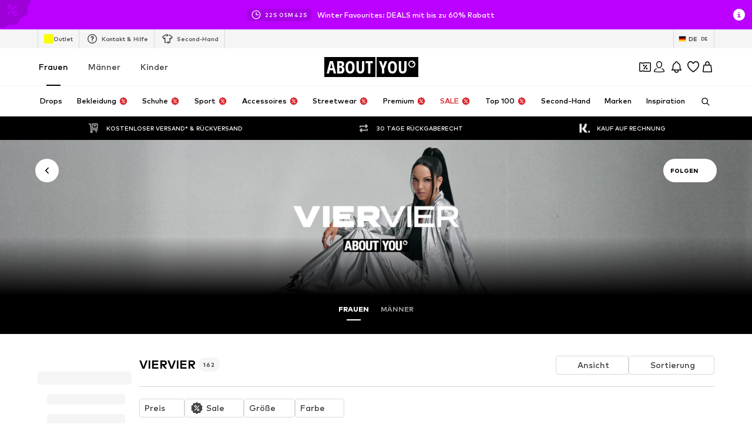

--- FILE ---
content_type: application/javascript
request_url: https://assets.aboutstatic.com/assets/service.grpc-djfRnN9r.js
body_size: 4071
content:
import{bI as c,bJ as k,bG as u,eP as A,bK as p,eQ as E,bH as h,bL as m,q as x,e as i,aW as l,i as a,aX as d,e1 as q,bf as y,be as H,fB as M,aK as ht,b5 as O,bg as P,cY as gt,bd as rt,h as I,fD as U,aL as mt,aQ as w,dc as C,eM as _,bi as V,gh as dt,eO as B,ev as z}from"./index-sqOAm-Mz.js";import{I as K,a as St,J as S,n as vt,o as yt,p as ft,q as Tt,K as J,L as f,v as _t,r as Bt,s as Gt,d as Q,h as j,w as W,i as Rt,M as Ht}from"./navigation_section-DfLV4Wc3.js";import{h as T,l as g,m as r,n as G,j as R,o as Pt}from"./content_blocks-DvHkCmsa.js";import{t as X,b as v,e as b,n as F,D as It,l as Y,o as $,c as N,B as Nt,z as D}from"./colors-Bo8EDYk4.js";import{d as Z}from"./stream_progress-yLb4kCZS.js";import{f as Dt}from"./sections-CWNQKH-l.js";import"./minimal-DHA-znKz.js";import"./coins_history_transaction-5_PmT2Qv.js";const wt=()=>({content:r(),duration:E(),tracker:p()}),Ct=(t,s)=>{const o=t.pos+s,e=wt();for(;t.pos<o;){const n=t.uint32();switch(n>>>3){case 1:e.content=g(t,t.uint32());break;case 2:e.cta=T(t,t.uint32());break;case 3:e.duration=A(t,t.uint32());break;case 16:e.tracker=u(t,t.uint32());break;default:t.skipType(n&7);break}}return e},Vt=()=>({highlightId:0,icon:k(),label:"",isHighlighted:!1,slides:[]}),Ft=(t,s)=>{const o=t.pos+s,e=Vt();for(;t.pos<o;){const n=t.uint32();switch(n>>>3){case 1:e.highlightId=t.int64().toNumber();break;case 2:e.icon=c(t,t.uint32());break;case 3:e.label=t.string();break;case 4:e.isHighlighted=t.bool();break;case 5:e.slides.push(Ct(t,t.uint32()));break;default:t.skipType(n&7);break}}return e},$t=()=>({message:""}),tt=(t,s)=>{const o=t.pos+s,e=$t();for(;t.pos<o;){const n=t.uint32();switch(n>>>3){case 1:e.message=t.string();break;default:t.skipType(n&7);break}}return e},qt=()=>({message:""}),et=(t,s)=>{const o=t.pos+s,e=qt();for(;t.pos<o;){const n=t.uint32();switch(n>>>3){case 1:e.message=t.string();break;default:t.skipType(n&7);break}}return e},Lt=t=>{switch(t.int32()){case 0:return 0;case 1:return 1;case 2:return 2;case 3:return 3;default:return 0}},At=()=>({id:0,packageId:0,images:st(),coverElements:[],title:"",tracking:nt(),target:m()}),Et=(t,s)=>{const o=t.pos+s,e=At();for(;t.pos<o;){const n=t.uint32();switch(n>>>3){case 1:e.id=t.int64().toNumber();break;case 7:e.packageId=t.int64().toNumber();break;case 5:e.images=xt(t,t.uint32());break;case 6:e.coverElements.push(ue(t,t.uint32()));break;case 8:e.title=t.string();break;case 9:e.description=t.string();break;case 10:e.tracking=Mt(t,t.uint32());break;case 11:e.target=h(t,t.uint32());break;case 3:e.type={$case:"regular",regular:Yt(t,t.uint32())};break;case 4:e.type={$case:"liveShow",liveShow:Qt(t,t.uint32())};break;default:t.skipType(n&7);break}}return e},st=()=>({landscapeImage:k(),portraitImage:k(),squareImage:k()}),xt=(t,s)=>{const o=t.pos+s,e=st();for(;t.pos<o;){const n=t.uint32();switch(n>>>3){case 1:e.landscapeImage=c(t,t.uint32());break;case 2:e.portraitImage=c(t,t.uint32());break;case 3:e.squareImage=c(t,t.uint32());break;default:t.skipType(n&7);break}}return e},nt=()=>({destination:""}),Mt=(t,s)=>{const o=t.pos+s,e=nt();for(;t.pos<o;){const n=t.uint32();switch(n>>>3){case 1:e.destination=t.string();break;default:t.skipType(n&7);break}}return e},Ot=()=>({startsAt:new Date,showCountdown:!1}),ot=(t,s)=>{const o=t.pos+s,e=Ot();for(;t.pos<o;){const n=t.uint32();switch(n>>>3){case 1:e.startsAt=X(x(t,t.uint32()));break;case 2:e.showCountdown=t.bool();break;case 3:e.reminderSubscription=zt(t,t.uint32());break;default:t.skipType(n&7);break}}return e},Ut=()=>({hasUserSubscribedForReminder:!1}),zt=(t,s)=>{const o=t.pos+s,e=Ut();for(;t.pos<o;){const n=t.uint32();switch(n>>>3){case 1:e.hasUserSubscribedForReminder=t.bool();break;default:t.skipType(n&7);break}}return e},Kt=()=>({}),it=(t,s)=>{const o=t.pos+s,e=Kt();for(;t.pos<o;){const n=t.uint32();switch(n>>>3){default:t.skipType(n&7);break}}return e},Jt=()=>({liveShowId:""}),Qt=(t,s)=>{const o=t.pos+s,e=Jt();for(;t.pos<o;){const n=t.uint32();switch(n>>>3){case 6:e.liveShowId=t.string();break;case 1:e.state={$case:"upcoming",upcoming:ot(t,t.uint32())};break;case 2:e.state={$case:"live",live:Wt(t,t.uint32())};break;case 3:e.state={$case:"past",past:it(t,t.uint32())};break;default:t.skipType(n&7);break}}return e},jt=()=>({liveShowState:0}),Wt=(t,s)=>{const o=t.pos+s,e=jt();for(;t.pos<o;){const n=t.uint32();switch(n>>>3){case 1:e.liveShowState=Lt(t);break;default:t.skipType(n&7);break}}return e},Xt=()=>({}),Yt=(t,s)=>{const o=t.pos+s,e=Xt();for(;t.pos<o;){const n=t.uint32();switch(n>>>3){case 4:e.earlyAccess=te(t,t.uint32());break;case 1:e.state={$case:"upcoming",upcoming:ot(t,t.uint32())};break;case 2:e.state={$case:"live",live:ce(t,t.uint32())};break;case 3:e.state={$case:"past",past:it(t,t.uint32())};break;case 5:e.endCondition={$case:"dateLimitation",dateLimitation:se(t,t.uint32())};break;case 6:e.endCondition={$case:"stockLimitation",stockLimitation:oe(t,t.uint32())};break;default:t.skipType(n&7);break}}return e},Zt=()=>({isInEarlyAccessPeriod:!1,hasUserSignedUpForEarlyAccess:!1}),te=(t,s)=>{const o=t.pos+s,e=Zt();for(;t.pos<o;){const n=t.uint32();switch(n>>>3){case 1:e.isInEarlyAccessPeriod=t.bool();break;case 2:e.hasUserSignedUpForEarlyAccess=t.bool();break;default:t.skipType(n&7);break}}return e},ee=()=>({endsAt:new Date}),se=(t,s)=>{const o=t.pos+s,e=ee();for(;t.pos<o;){const n=t.uint32();switch(n>>>3){case 1:e.endsAt=X(x(t,t.uint32()));break;default:t.skipType(n&7);break}}return e},ne=()=>({percentageSold:0}),oe=(t,s)=>{const o=t.pos+s,e=ne();for(;t.pos<o;){const n=t.uint32();switch(n>>>3){case 1:e.percentageSold=t.int64().toNumber();break;default:t.skipType(n&7);break}}return e},ie=()=>({}),ce=(t,s)=>{const o=t.pos+s,e=ie();for(;t.pos<o;){const n=t.uint32();switch(n>>>3){default:t.skipType(n&7);break}}return e},ae=()=>({}),ue=(t,s)=>{const o=t.pos+s,e=ae();for(;t.pos<o;){const n=t.uint32();switch(n>>>3){case 1:e.type={$case:"headline",headline:t.string()};break;case 2:e.type={$case:"subline",subline:t.string()};break;case 3:e.type={$case:"logo",logo:c(t,t.uint32())};break;default:t.skipType(n&7);break}}return e},pe=(t,s)=>(i(t.uint32(10).fork(),s.config).ldelim(),l(t.uint32(130).fork(),s.brand).ldelim(),a(t.uint32(136),s.targetGroup),t.uint32(144).bool(s.isMultiBrand),s.category!==void 0&&d(t.uint32(154).fork(),s.category).ldelim(),t),le=()=>({brand:f(),badges:[],shopHeadline:"",targetGroups:[],shopTab:ct(),linksSection:J()}),be=(t,s)=>{const o=t.pos+s,e=le();for(;t.pos<o;){const n=t.uint32();switch(n>>>3){case 1:e.brand=S(t,t.uint32());break;case 2:e.badges.push(St(t,t.uint32()));break;case 3:e.aboutBrand=he(t,t.uint32());break;case 4:e.subBrands=re(t,t.uint32());break;case 5:e.shopHeadline=t.string();break;case 6:e.targetGroups.push(ve(t,t.uint32()));break;case 7:e.targetGroupSwitch=fe(t,t.uint32());break;case 8:e.shopTab=Te(t,t.uint32());break;case 9:e.discoverTab=Be(t,t.uint32());break;case 10:e.linksSection=K(t,t.uint32());break;default:t.skipType(n&7);break}}return e},ke=()=>({brand:f(),cover:r(),title:"",headline:"",content:""}),he=(t,s)=>{const o=t.pos+s,e=ke();for(;t.pos<o;){const n=t.uint32();switch(n>>>3){case 1:e.brand=S(t,t.uint32());break;case 2:e.cover=g(t,t.uint32());break;case 3:e.title=t.string();break;case 4:e.headline=t.string();break;case 5:e.content=t.string();break;default:t.skipType(n&7);break}}return e},ge=()=>({subBrands:[],parentBrandId:0,parentBrand:f()}),re=(t,s)=>{const o=t.pos+s,e=ge();for(;t.pos<o;){const n=t.uint32();switch(n>>>3){case 1:e.subBrands.push(de(t,t.uint32()));break;case 2:e.parentBrandId=t.int64().toNumber();break;case 3:e.parentBrand=S(t,t.uint32());break;default:t.skipType(n&7);break}}return e},me=()=>({brand:V(),isEnabled:!1,brandPreview:f(),url:m()}),de=(t,s)=>{const o=t.pos+s,e=me();for(;t.pos<o;){const n=t.uint32();switch(n>>>3){case 1:e.brand=w(t,t.uint32());break;case 2:e.isEnabled=t.bool();break;case 3:e.brandPreview=S(t,t.uint32());break;case 4:e.url=h(t,t.uint32());break;default:t.skipType(n&7);break}}return e},Se=()=>({targetGroup:0,label:"",shopPath:m(),isDiscoverEnabled:!1}),ve=(t,s)=>{const o=t.pos+s,e=Se();for(;t.pos<o;){const n=t.uint32();switch(n>>>3){case 1:e.targetGroup=I(t);break;case 2:e.label=t.string();break;case 3:e.shopPath=h(t,t.uint32());break;case 4:e.isDiscoverEnabled=t.bool();break;case 5:e.discoverPath=h(t,t.uint32());break;default:t.skipType(n&7);break}}return e},ye=()=>({targetGroup:0,toastMessage:"",showToast:!1}),fe=(t,s)=>{const o=t.pos+s,e=ye();for(;t.pos<o;){const n=t.uint32();switch(n>>>3){case 1:e.targetGroup=I(t);break;case 2:e.toastMessage=t.string();break;case 3:e.showToast=t.bool();break;default:t.skipType(n&7);break}}return e},ct=()=>({label:"",path:m()}),Te=(t,s)=>{const o=t.pos+s,e=ct();for(;t.pos<o;){const n=t.uint32();switch(n>>>3){case 2:e.label=t.string();break;case 3:e.path=h(t,t.uint32());break;default:t.skipType(n&7);break}}return e},_e=()=>({theme:at(),label:"",path:m(),updatedRecently:!1}),Be=(t,s)=>{const o=t.pos+s,e=_e();for(;t.pos<o;){const n=t.uint32();switch(n>>>3){case 1:e.theme=Ge(t,t.uint32());break;case 2:e.label=t.string();break;case 3:e.path=h(t,t.uint32());break;case 10:e.updatedRecently=t.bool();break;default:t.skipType(n&7);break}}return e},at=()=>({}),Ge=(t,s)=>{const o=t.pos+s,e=at();for(;t.pos<o;){const n=t.uint32();switch(n>>>3){case 1:e.type={$case:"light",light:L(t,t.uint32())};break;case 2:e.type={$case:"dark",dark:L(t,t.uint32())};break;default:t.skipType(n&7);break}}return e},Re=()=>({}),L=(t,s)=>{const o=t.pos+s,e=Re();for(;t.pos<o;){const n=t.uint32();switch(n>>>3){default:t.skipType(n&7);break}}return e},He=(t,s)=>(i(t.uint32(10).fork(),s.config).ldelim(),l(t.uint32(18).fork(),s.brand).ldelim(),a(t.uint32(24),s.targetGroup),t.uint32(32).bool(s.isMultiBrand),s.category!==void 0&&d(t.uint32(42).fork(),s.category).ldelim(),t),Pe=()=>({brand:f(),shopHeadline:"",targetGroups:[],linksSection:J()}),Ie=(t,s)=>{const o=t.pos+s,e=Pe();for(;t.pos<o;){const n=t.uint32();switch(n>>>3){case 1:e.brand=S(t,t.uint32());break;case 2:e.aboutBrand=De(t,t.uint32());break;case 3:e.subBrands=Ce(t,t.uint32());break;case 4:e.shopHeadline=t.string();break;case 5:e.targetGroups.push(qe(t,t.uint32()));break;case 6:e.targetGroupSwitch=Ae(t,t.uint32());break;case 7:e.linksSection=K(t,t.uint32());break;default:t.skipType(n&7);break}}return e},Ne=()=>({brand:f(),cover:r(),title:"",headline:"",content:""}),De=(t,s)=>{const o=t.pos+s,e=Ne();for(;t.pos<o;){const n=t.uint32();switch(n>>>3){case 1:e.brand=S(t,t.uint32());break;case 2:e.cover=g(t,t.uint32());break;case 3:e.title=t.string();break;case 4:e.headline=t.string();break;case 5:e.content=t.string();break;default:t.skipType(n&7);break}}return e},we=()=>({subBrands:[],parentBrand:V()}),Ce=(t,s)=>{const o=t.pos+s,e=we();for(;t.pos<o;){const n=t.uint32();switch(n>>>3){case 1:e.subBrands.push(Fe(t,t.uint32()));break;case 2:e.parentBrand=w(t,t.uint32());break;default:t.skipType(n&7);break}}return e},Ve=()=>({brand:V(),isEnabled:!1,whiteLogoImage:k(),logoImage:k(),url:m()}),Fe=(t,s)=>{const o=t.pos+s,e=Ve();for(;t.pos<o;){const n=t.uint32();switch(n>>>3){case 1:e.brand=w(t,t.uint32());break;case 2:e.isEnabled=t.bool();break;case 3:e.whiteLogoImage=c(t,t.uint32());break;case 4:e.logoImage=c(t,t.uint32());break;case 5:e.url=h(t,t.uint32());break;default:t.skipType(n&7);break}}return e},$e=()=>({targetGroup:0,label:"",shopPath:m()}),qe=(t,s)=>{const o=t.pos+s,e=$e();for(;t.pos<o;){const n=t.uint32();switch(n>>>3){case 1:e.targetGroup=I(t);break;case 2:e.label=t.string();break;case 3:e.shopPath=h(t,t.uint32());break;default:t.skipType(n&7);break}}return e},Le=()=>({targetGroup:0}),Ae=(t,s)=>{const o=t.pos+s,e=Le();for(;t.pos<o;){const n=t.uint32();switch(n>>>3){case 1:e.targetGroup=I(t);break;case 2:e.toastMessage=t.string();break;default:t.skipType(n&7);break}}return e},Ee=(t,s)=>(i(t.uint32(10).fork(),s.config).ldelim(),l(t.uint32(130).fork(),s.brand).ldelim(),a(t.uint32(136),s.targetGroup),s.category!==void 0&&d(t.uint32(146).fork(),s.category).ldelim(),v(t.uint32(154).fork(),s.appliedFilters).ldelim(),t.uint32(160).bool(s.isMultiBrand),s.reductionsState!==void 0&&b(t.uint32(170).fork(),s.reductionsState).ldelim(),t),xe=()=>({categories:[],title:"",appliedFiltersCount:0,hideFiltersEntry:!1}),Me=(t,s)=>{const o=t.pos+s,e=xe();for(;t.pos<o;){const n=t.uint32();switch(n>>>3){case 1:e.parentCategory=q(t,t.uint32());break;case 2:e.categories.push(q(t,t.uint32()));break;case 3:e.title=t.string();break;case 4:e.appliedFiltersCount=t.int64().toNumber();break;case 5:e.hideFiltersEntry=t.bool();break;case 8:e.seoSubline=t.string();break;default:t.skipType(n&7);break}}return e},Oe=(t,s)=>(i(t.uint32(10).fork(),s.config).ldelim(),l(t.uint32(130).fork(),s.brand).ldelim(),a(t.uint32(136),s.targetGroup),s.category!==void 0&&d(t.uint32(146).fork(),s.category).ldelim(),v(t.uint32(154).fork(),s.appliedFilters).ldelim(),t.uint32(160).bool(s.isMultiBrand),s.reductionsState!==void 0&&b(t.uint32(170).fork(),s.reductionsState).ldelim(),t),Ue=()=>({filters:[],appliedFilters:$(),appliedFiltersCount:0,title:"",hideProductCount:!1}),ze=(t,s)=>{const o=t.pos+s,e=Ue();for(;t.pos<o;){const n=t.uint32();switch(n>>>3){case 1:e.filters.push(It(t,t.uint32()));break;case 2:e.productCount=t.int64().toNumber();break;case 3:e.appliedFilters=F(t,t.uint32());break;case 4:e.appliedFiltersCount=t.int64().toNumber();break;case 5:e.title=t.string();break;case 6:e.hideProductCount=t.bool();break;case 7:e.popularFilters=vt(t,t.uint32());break;case 8:e.seoSubline=t.string();break;default:t.skipType(n&7);break}}return e},Ke=(t,s)=>(i(t.uint32(10).fork(),s.config).ldelim(),y(t.uint32(18).fork(),s.session).ldelim(),l(t.uint32(130).fork(),s.brand).ldelim(),a(t.uint32(136),s.targetGroup),t),Je=()=>({brands:[]}),Qe=(t,s)=>{const o=t.pos+s,e=Je();for(;t.pos<o;){const n=t.uint32();switch(n>>>3){case 1:e.brands.push(S(t,t.uint32()));break;default:t.skipType(n&7);break}}return e},je=(t,s)=>{i(t.uint32(10).fork(),s.config).ldelim(),y(t.uint32(18).fork(),s.session).ldelim(),a(t.uint32(128),s.targetGroup),s.category!==void 0&&d(t.uint32(138).fork(),s.category).ldelim(),l(t.uint32(146).fork(),s.brand).ldelim(),v(t.uint32(154).fork(),s.appliedFilters).ldelim(),O(t.uint32(162).fork(),s.pagination).ldelim(),t.uint32(168).bool(s.isMultiBrand),t.uint32(176).bool(s.isSizeFinderEnabled),Y(t.uint32(184),s.sortOptions),b(t.uint32(194).fork(),s.reductionsState).ldelim(),t.uint32(202).fork();for(const o of s.firstProductIds)t.int64(o);return t.ldelim(),s.basketToken!==void 0&&P(t.uint32(210).fork(),s.basketToken).ldelim(),t.uint32(216).bool(s.enableFitmatch),t},We=()=>({items:[],appliedFilters:$(),itemsPreferences:mt(),trackingData:U(),pagination:ut()}),Xe=(t,s)=>{const o=t.pos+s,e=We();for(;t.pos<o;){const n=t.uint32();switch(n>>>3){case 1:e.items.push(pt(t,t.uint32()));break;case 2:e.nextState=t.bytes();break;case 3:e.appliedFilters=F(t,t.uint32());break;case 4:e.itemsPreferences=ht(t,t.uint32());break;case 5:e.trackingData=M(t,t.uint32());break;case 6:e.pagination=Ye(t,t.uint32());break;case 7:e.basketToken=H(t,t.uint32());break;default:t.skipType(n&7);break}}return e},ut=()=>({total:0}),Ye=(t,s)=>{const o=t.pos+s,e=ut();for(;t.pos<o;){const n=t.uint32();switch(n>>>3){case 1:e.total=t.int64().toNumber();break;default:t.skipType(n&7);break}}return e},Ze=(t,s)=>(i(t.uint32(10).fork(),s.config).ldelim(),y(t.uint32(18).fork(),s.session).ldelim(),t.uint32(130).bytes(s.streamState),b(t.uint32(138).fork(),s.reductionsState).ldelim(),s.basketToken!==void 0&&P(t.uint32(146).fork(),s.basketToken).ldelim(),t),ts=()=>({items:[]}),es=(t,s)=>{const o=t.pos+s,e=ts();for(;t.pos<o;){const n=t.uint32();switch(n>>>3){case 1:e.items.push(pt(t,t.uint32()));break;case 2:e.nextState=t.bytes();break;case 3:e.basketToken=H(t,t.uint32());break;default:t.skipType(n&7);break}}return e},ss=()=>({streamPosition:0}),pt=(t,s)=>{const o=t.pos+s,e=ss();for(;t.pos<o;){const n=t.uint32();switch(n>>>3){case 5:e.streamPosition=t.int64().toNumber();break;case 1:e.type={$case:"productSection",productSection:_t(t,t.uint32())};break;case 2:e.type={$case:"endOfStream",endOfStream:tt(t,t.uint32())};break;case 3:e.type={$case:"progress",progress:Z(t,t.uint32())};break;case 4:e.type={$case:"startOfAdditionalStream",startOfAdditionalStream:et(t,t.uint32())};break;default:t.skipType(n&7);break}}return e},ns=(t,s)=>{i(t.uint32(10).fork(),s.config).ldelim(),y(t.uint32(18).fork(),s.session).ldelim(),a(t.uint32(24),s.targetGroup),s.category!==void 0&&d(t.uint32(34).fork(),s.category).ldelim(),l(t.uint32(42).fork(),s.brand).ldelim(),v(t.uint32(50).fork(),s.appliedFilters).ldelim(),O(t.uint32(58).fork(),s.pagination).ldelim(),t.uint32(64).bool(s.isMultiBrand),Y(t.uint32(80),s.sortOptions),b(t.uint32(90).fork(),s.reductionsState).ldelim(),t.uint32(98).fork();for(const o of s.firstProductIds)t.int64(o);return t.ldelim(),s.preferredProductImageType!==void 0&&gt(t.uint32(104),s.preferredProductImageType),s.basketToken!==void 0&&P(t.uint32(114).fork(),s.basketToken).ldelim(),t.uint32(120).bool(s.enableFitmatch),t.uint32(128).bool(s.enableAiuta),s.sortingChannel!==void 0&&t.uint32(138).string(s.sortingChannel),t},os=()=>({items:[],appliedFilters:$(),trackingData:U(),pagination:lt()}),is=(t,s)=>{const o=t.pos+s,e=os();for(;t.pos<o;){const n=t.uint32();switch(n>>>3){case 1:e.items.push(bt(t,t.uint32()));break;case 2:e.nextState=t.bytes();break;case 3:e.appliedFilters=F(t,t.uint32());break;case 4:e.trackingData=M(t,t.uint32());break;case 5:e.basketToken=H(t,t.uint32());break;case 6:e.pagination=cs(t,t.uint32());break;default:t.skipType(n&7);break}}return e},lt=()=>({total:0}),cs=(t,s)=>{const o=t.pos+s,e=lt();for(;t.pos<o;){const n=t.uint32();switch(n>>>3){case 1:e.total=t.int64().toNumber();break;default:t.skipType(n&7);break}}return e},as=(t,s)=>(i(t.uint32(10).fork(),s.config).ldelim(),y(t.uint32(18).fork(),s.session).ldelim(),t.uint32(26).bytes(s.streamState),s.basketToken!==void 0&&P(t.uint32(34).fork(),s.basketToken).ldelim(),t),us=()=>({items:[]}),ps=(t,s)=>{const o=t.pos+s,e=us();for(;t.pos<o;){const n=t.uint32();switch(n>>>3){case 1:e.items.push(bt(t,t.uint32()));break;case 2:e.nextState=t.bytes();break;case 3:e.basketToken=H(t,t.uint32());break;default:t.skipType(n&7);break}}return e},ls=()=>({streamPosition:0}),bt=(t,s)=>{const o=t.pos+s,e=ls();for(;t.pos<o;){const n=t.uint32();switch(n>>>3){case 1:e.streamPosition=t.int64().toNumber();break;case 2:e.type={$case:"productSection",productSection:Ns(t,t.uint32())};break;case 3:e.type={$case:"highlightsSection",highlightsSection:ks(t,t.uint32())};break;case 4:e.type={$case:"heroTileSection",heroTileSection:Ss(t,t.uint32())};break;case 5:e.type={$case:"heroProductSliderSection",heroProductSliderSection:ys(t,t.uint32())};break;case 6:e.type={$case:"outfitSliderSection",outfitSliderSection:Dt(t,t.uint32())};break;case 7:e.type={$case:"storyTeasersSection",storyTeasersSection:Bs(t,t.uint32())};break;case 8:e.type={$case:"endOfStream",endOfStream:tt(t,t.uint32())};break;case 9:e.type={$case:"progress",progress:Z(t,t.uint32())};break;case 10:e.type={$case:"startOfAdditionalStream",startOfAdditionalStream:et(t,t.uint32())};break;case 11:e.type={$case:"outfitSection",outfitSection:Ts(t,t.uint32())};break;case 12:e.type={$case:"aiutaPromotionSection",aiutaPromotionSection:Ps(t,t.uint32())};break;default:t.skipType(n&7);break}}return e},bs=()=>({headline:"",subline:"",highlights:[]}),ks=(t,s)=>{const o=t.pos+s,e=bs();for(;t.pos<o;){const n=t.uint32();switch(n>>>3){case 1:e.headline=t.string();break;case 2:e.subline=t.string();break;case 3:e.highlights.push(gs(t,t.uint32()));break;default:t.skipType(n&7);break}}return e},hs=()=>({highlightId:0,image:k(),title:"",slides:[],tracker:p()}),gs=(t,s)=>{const o=t.pos+s,e=hs();for(;t.pos<o;){const n=t.uint32();switch(n>>>3){case 1:e.highlightId=t.int64().toNumber();break;case 2:e.image=c(t,t.uint32());break;case 3:e.title=t.string();break;case 4:e.slides.push(ms(t,t.uint32()));break;case 5:e.tracker=u(t,t.uint32());break;default:t.skipType(n&7);break}}return e},rs=()=>({content:r(),duration:E(),tracker:p()}),ms=(t,s)=>{const o=t.pos+s,e=rs();for(;t.pos<o;){const n=t.uint32();switch(n>>>3){case 1:e.content=g(t,t.uint32());break;case 2:e.cta=T(t,t.uint32());break;case 3:e.duration=A(t,t.uint32());break;case 4:e.tracker=u(t,t.uint32());break;default:t.skipType(n&7);break}}return e},ds=()=>({backgroundColor:D(),media:r(),promotionTracker:p()}),Ss=(t,s)=>{const o=t.pos+s,e=ds();for(;t.pos<o;){const n=t.uint32();switch(n>>>3){case 1:e.backgroundColor=N(t,t.uint32());break;case 2:e.headline=R(t,t.uint32());break;case 3:e.media=g(t,t.uint32());break;case 4:e.body=G(t,t.uint32());break;case 5:e.cta=T(t,t.uint32());break;case 6:e.promotionTracker=u(t,t.uint32());break;default:t.skipType(n&7);break}}return e},vs=()=>({backgroundColor:D(),media:r(),promotionTracker:p(),productTiles:[]}),ys=(t,s)=>{const o=t.pos+s,e=vs();for(;t.pos<o;){const n=t.uint32();switch(n>>>3){case 1:e.backgroundColor=N(t,t.uint32());break;case 2:e.headline=R(t,t.uint32());break;case 3:e.media=g(t,t.uint32());break;case 4:e.body=G(t,t.uint32());break;case 5:e.cta=T(t,t.uint32());break;case 6:e.promotionTracker=u(t,t.uint32());break;case 7:e.productTiles.push(j(t,t.uint32()));break;default:t.skipType(n&7);break}}return e},fs=()=>({image:k(),cta:z(),productCount:0,promotionTracker:p()}),Ts=(t,s)=>{const o=t.pos+s,e=fs();for(;t.pos<o;){const n=t.uint32();switch(n>>>3){case 1:e.image=c(t,t.uint32());break;case 2:e.cta=C(t,t.uint32());break;case 3:e.productCount=t.int64().toNumber();break;case 4:e.promotionTracker=u(t,t.uint32());break;default:t.skipType(n&7);break}}return e},_s=()=>({headline:"",subline:"",slide:[]}),Bs=(t,s)=>{const o=t.pos+s,e=_s();for(;t.pos<o;){const n=t.uint32();switch(n>>>3){case 1:e.headline=t.string();break;case 2:e.subline=t.string();break;case 3:e.slide.push(Rs(t,t.uint32()));break;default:t.skipType(n&7);break}}return e},Gs=()=>({teaser:Ht(),promotionTracker:p()}),Rs=(t,s)=>{const o=t.pos+s,e=Gs();for(;t.pos<o;){const n=t.uint32();switch(n>>>3){case 1:e.teaser=W(t,t.uint32());break;case 2:e.promotionTracker=u(t,t.uint32());break;default:t.skipType(n&7);break}}return e},Hs=()=>({headline:"",text:"",cta:z(),modelImages:[],productImages:[]}),Ps=(t,s)=>{const o=t.pos+s,e=Hs();for(;t.pos<o;){const n=t.uint32();switch(n>>>3){case 1:e.headline=t.string();break;case 2:e.text=t.string();break;case 3:e.cta=C(t,t.uint32());break;case 4:e.modelImages.push(c(t,t.uint32()));break;case 5:e.productImages.push(dt(t,t.uint32()));break;default:t.skipType(n&7);break}}return e},Is=()=>({productTile:Rt(),sectionTracker:B()}),Ns=(t,s)=>{const o=t.pos+s,e=Is();for(;t.pos<o;){const n=t.uint32();switch(n>>>3){case 1:e.productTile=j(t,t.uint32());break;case 2:e.sectionTracker=_(t,t.uint32());break;default:t.skipType(n&7);break}}return e},Ds=(t,s)=>{i(t.uint32(10).fork(),s.config).ldelim(),y(t.uint32(18).fork(),s.session).ldelim(),l(t.uint32(130).fork(),s.brandId).ldelim(),a(t.uint32(136),s.targetGroup),t.uint32(146).fork();for(const o of s.lastSeenProductIds)t.int64(o);return t.ldelim(),b(t.uint32(154).fork(),s.reductionsState).ldelim(),t.uint32(160).bool(s.isSizeFinderEnabled),t},ws=()=>({section:kt()}),Cs=(t,s)=>{const o=t.pos+s,e=ws();for(;t.pos<o;){const n=t.uint32();switch(n>>>3){case 1:e.section=Us(t,t.uint32());break;default:t.skipType(n&7);break}}return e},Vs=()=>({tracker:B(),slides:[],headline:Pt()}),Fs=(t,s)=>{const o=t.pos+s,e=Vs();for(;t.pos<o;){const n=t.uint32();switch(n>>>3){case 1:e.tracker=_(t,t.uint32());break;case 2:e.slides.push(qs(t,t.uint32()));break;case 3:e.headline=R(t,t.uint32());break;case 4:e.subline=G(t,t.uint32());break;case 5:e.showAll=C(t,t.uint32());break;default:t.skipType(n&7);break}}return e},$s=()=>({}),qs=(t,s)=>{const o=t.pos+s,e=$s();for(;t.pos<o;){const n=t.uint32();switch(n>>>3){case 1:e.type={$case:"discoveryTeaser",discoveryTeaser:Et(t,t.uint32())};break;case 2:e.type={$case:"product",product:Q(t,t.uint32())};break;case 3:e.type={$case:"teaser",teaser:W(t,t.uint32())};break;case 4:e.type={$case:"outfit",outfit:Nt(t,t.uint32())};break;default:t.skipType(n&7);break}}return e},Ls=()=>({tracker:B(),backgroundColor:D(),media:r(),promotionTracker:p()}),As=(t,s)=>{const o=t.pos+s,e=Ls();for(;t.pos<o;){const n=t.uint32();switch(n>>>3){case 1:e.tracker=_(t,t.uint32());break;case 2:e.backgroundColor=N(t,t.uint32());break;case 3:e.image=c(t,t.uint32());break;case 4:e.headline=R(t,t.uint32());break;case 5:e.media=g(t,t.uint32());break;case 6:e.body=G(t,t.uint32());break;case 7:e.cta=T(t,t.uint32());break;case 8:e.promotionTracker=u(t,t.uint32());break;default:t.skipType(n&7);break}}return e},Es=()=>({tracker:B(),backgroundColor:D(),media:r(),products:[],promotionTracker:p()}),xs=(t,s)=>{const o=t.pos+s,e=Es();for(;t.pos<o;){const n=t.uint32();switch(n>>>3){case 1:e.tracker=_(t,t.uint32());break;case 2:e.backgroundColor=N(t,t.uint32());break;case 3:e.image=c(t,t.uint32());break;case 4:e.headline=R(t,t.uint32());break;case 5:e.body=G(t,t.uint32());break;case 6:e.media=g(t,t.uint32());break;case 7:e.products.push(Q(t,t.uint32()));break;case 8:e.cta=T(t,t.uint32());break;case 9:e.promotionTracker=u(t,t.uint32());break;default:t.skipType(n&7);break}}return e},Ms=()=>({tracker:B(),title:"",highlights:[]}),Os=(t,s)=>{const o=t.pos+s,e=Ms();for(;t.pos<o;){const n=t.uint32();switch(n>>>3){case 1:e.tracker=_(t,t.uint32());break;case 2:e.title=t.string();break;case 3:e.highlights.push(Ft(t,t.uint32()));break;default:t.skipType(n&7);break}}return e},kt=()=>({}),Us=(t,s)=>{const o=t.pos+s,e=kt();for(;t.pos<o;){const n=t.uint32();switch(n>>>3){case 1:e.type={$case:"highlight",highlight:Os(t,t.uint32())};break;case 2:e.type={$case:"hero",hero:As(t,t.uint32())};break;case 3:e.type={$case:"heroProduct",heroProduct:xs(t,t.uint32())};break;case 4:e.type={$case:"slider",slider:Fs(t,t.uint32())};break;default:t.skipType(n&7);break}}return e},zs=(t,s)=>(i(t.uint32(10).fork(),s.config).ldelim(),s.session!==void 0&&rt(t.uint32(18).fork(),s.session).ldelim(),l(t.uint32(130).fork(),s.brand).ldelim(),a(t.uint32(136),s.targetGroup),v(t.uint32(146).fork(),s.appliedFilters).ldelim(),s.category!==void 0&&d(t.uint32(154).fork(),s.category).ldelim(),t.uint32(160).bool(s.isMultiBrand),b(t.uint32(170).fork(),s.reductionsState).ldelim(),t),Ks=()=>({categoryTree:[]}),Js=(t,s)=>{const o=t.pos+s,e=Ks();for(;t.pos<o;){const n=t.uint32();switch(n>>>3){case 1:e.categoryTree.push(yt(t,t.uint32()));break;default:t.skipType(n&7);break}}return e},Qs=(t,s)=>(i(t.uint32(10).fork(),s.config).ldelim(),t.uint32(16).int64(s.brandId),a(t.uint32(24),s.targetGroup),v(t.uint32(34).fork(),s.appliedFilters).ldelim(),s.categoryId!==void 0&&t.uint32(40).int64(s.categoryId),t.uint32(48).bool(s.isMultiBrand),b(t.uint32(58).fork(),s.reductionsState).ldelim(),t),js=()=>({navigationSection:Bt()}),Ws=(t,s)=>{const o=t.pos+s,e=js();for(;t.pos<o;){const n=t.uint32();switch(n>>>3){case 1:e.navigationSection=ft(t,t.uint32());break;default:t.skipType(n&7);break}}return e},Xs=(t,s)=>(i(t.uint32(10).fork(),s.config).ldelim(),t.uint32(16).int64(s.brandId),a(t.uint32(24),s.targetGroup),v(t.uint32(34).fork(),s.appliedFilters).ldelim(),s.categoryId!==void 0&&t.uint32(40).int64(s.categoryId),t.uint32(48).bool(s.isMultiBrand),b(t.uint32(58).fork(),s.reductionsState).ldelim(),t),Ys=()=>({mainCategory:Gt()}),Zs=(t,s)=>{const o=t.pos+s,e=Ys();for(;t.pos<o;){const n=t.uint32();switch(n>>>3){case 1:e.mainCategory=Tt(t,t.uint32());break;default:t.skipType(n&7);break}}return e},tn=(t,s,o)=>t.unary({methodName:"GetHeader",serviceName:"aysa_api.services.brand_hub.v1.BrandHubPageService",encodeRequest:pe,decodeResponse:be},s,o);tn.method="aysa_api.services.brand_hub.v1.BrandHubPageService/GetHeader";const en=(t,s,o)=>t.unary({methodName:"GetCategories",serviceName:"aysa_api.services.brand_hub.v1.BrandHubPageService",encodeRequest:Ee,decodeResponse:Me},s,o);en.method="aysa_api.services.brand_hub.v1.BrandHubPageService/GetCategories";const sn=(t,s,o)=>t.unary({methodName:"GetFilter",serviceName:"aysa_api.services.brand_hub.v1.BrandHubPageService",encodeRequest:Oe,decodeResponse:ze},s,o);sn.method="aysa_api.services.brand_hub.v1.BrandHubPageService/GetFilter";const nn=(t,s,o)=>t.unary({methodName:"GetRecommendedBrands",serviceName:"aysa_api.services.brand_hub.v1.BrandHubPageService",encodeRequest:Ke,decodeResponse:Qe},s,o);nn.method="aysa_api.services.brand_hub.v1.BrandHubPageService/GetRecommendedBrands";const on=(t,s,o)=>t.unary({methodName:"GetShopStream",serviceName:"aysa_api.services.brand_hub.v1.BrandHubPageService",encodeRequest:je,decodeResponse:Xe},s,o);on.method="aysa_api.services.brand_hub.v1.BrandHubPageService/GetShopStream";const cn=(t,s,o)=>t.unary({methodName:"GetShopStreamNext",serviceName:"aysa_api.services.brand_hub.v1.BrandHubPageService",encodeRequest:Ze,decodeResponse:es},s,o);cn.method="aysa_api.services.brand_hub.v1.BrandHubPageService/GetShopStreamNext";const an=(t,s,o)=>t.stream({methodName:"GetDiscoverStream",serviceName:"aysa_api.services.brand_hub.v1.BrandHubPageService",encodeRequest:Ds,decodeResponse:Cs},s,o);an.method="aysa_api.services.brand_hub.v1.BrandHubPageService/GetDiscoverStream";const un=(t,s,o)=>t.unary({methodName:"GetHeaderV2",serviceName:"aysa_api.services.brand_hub.v1.BrandHubPageService",encodeRequest:He,decodeResponse:Ie},s,o);un.method="aysa_api.services.brand_hub.v1.BrandHubPageService/GetHeaderV2";const pn=(t,s,o)=>t.unary({methodName:"GetStream",serviceName:"aysa_api.services.brand_hub.v1.BrandHubPageService",encodeRequest:ns,decodeResponse:is},s,o);pn.method="aysa_api.services.brand_hub.v1.BrandHubPageService/GetStream";const ln=(t,s,o)=>t.unary({methodName:"GetStreamNext",serviceName:"aysa_api.services.brand_hub.v1.BrandHubPageService",encodeRequest:as,decodeResponse:ps},s,o);ln.method="aysa_api.services.brand_hub.v1.BrandHubPageService/GetStreamNext";const bn=(t,s,o)=>t.unary({methodName:"GetTreeNavigation",serviceName:"aysa_api.services.brand_hub.v1.BrandHubPageService",encodeRequest:zs,decodeResponse:Js},s,o);bn.method="aysa_api.services.brand_hub.v1.BrandHubPageService/GetTreeNavigation";const kn=(t,s,o)=>t.unary({methodName:"GetNavigation",serviceName:"aysa_api.services.brand_hub.v1.BrandHubPageService",encodeRequest:Qs,decodeResponse:Ws},s,o);kn.method="aysa_api.services.brand_hub.v1.BrandHubPageService/GetNavigation";const hn=(t,s,o)=>t.unary({methodName:"GetNavigationSectionCategories",serviceName:"aysa_api.services.brand_hub.v1.BrandHubPageService",encodeRequest:Xs,decodeResponse:Zs},s,o);hn.method="aysa_api.services.brand_hub.v1.BrandHubPageService/GetNavigationSectionCategories";export{en as BrandHubPageService_GetCategories,an as BrandHubPageService_GetDiscoverStream,sn as BrandHubPageService_GetFilter,tn as BrandHubPageService_GetHeader,un as BrandHubPageService_GetHeaderV2,kn as BrandHubPageService_GetNavigation,hn as BrandHubPageService_GetNavigationSectionCategories,nn as BrandHubPageService_GetRecommendedBrands,on as BrandHubPageService_GetShopStream,cn as BrandHubPageService_GetShopStreamNext,pn as BrandHubPageService_GetStream,ln as BrandHubPageService_GetStreamNext,bn as BrandHubPageService_GetTreeNavigation};
//# sourceMappingURL=service.grpc-djfRnN9r.js.map


--- FILE ---
content_type: application/javascript
request_url: https://assets.aboutstatic.com/assets/header-background-expanded-BT9nMqsL.js
body_size: -503
content:
import{j as t,s as n,m as a}from"./index-sqOAm-Mz.js";const x=({children:e,...s})=>t.jsx(o,{...s,dangerouslySetInnerHTML:{__html:e}}),d=()=>a,o=n(d())({name:"StyledText",class:"sle579p",propsAsIs:!0}),p=typeof window<"u"?window.setClientPublicPath("assets/header-background-expanded-BJDMyPN0.svg"):"/assets/header-background-expanded-BJDMyPN0.svg";export{x as R,p as h};
//# sourceMappingURL=header-background-expanded-BT9nMqsL.js.map


--- FILE ---
content_type: application/javascript
request_url: https://assets.aboutstatic.com/assets/Advertisement-Dc1-sbY2.js
body_size: 660
content:
import{c1 as _,j as r,_ as l,W as g,an as w,F as T,U as $,C as j,c2 as A,a9 as v,l as y,aq as C,ap as L,a as N,y as R}from"./index-sqOAm-Mz.js";const U=({headline:t,subline:e,url:n,aspectRatio:i,disableFixedRatio:d,testId:o="bannerImage",className:a})=>{const s=_(n,{height:500});return r.jsxs(F,{"data-testid":o,backgroundImage:s,aspectRatio:i,disableFixedRatio:d,className:a,children:[t&&r.jsx(P,{children:t}),e&&r.jsx(W,{children:e})]})},F=l.section.withConfig({componentId:"sc-6fcaa0b4-0"})(["background-repeat:no-repeat;background-size:cover;background-position:center;background-image:",";display:flex;flex-direction:column;align-items:center;justify-content:center;text-align:center;",";@supports not (aspect-ratio:initial){height:",";width:100%;}","{",";@supports not (aspect-ratio:initial){height:",";width:100%;}}"],({backgroundImage:t})=>`url(${t})`,({aspectRatio:t,disableFixedRatio:e})=>!e&&g(["aspect-ratio:",";"],k(t,"3 / 1")),({aspectRatio:t})=>t?`${x(t)}vw`:"34vw",w,({aspectRatio:t,disableFixedRatio:e})=>!e&&g(["aspect-ratio:",";"],k(t,"5 / 1")),({aspectRatio:t})=>t?`${x(t)}vw`:"15vw"),P=l.h2.withConfig({componentId:"sc-6fcaa0b4-1"})(["font-size:",";font-weight:",";text-align:center;color:",";margin:0 0 0.5rem;"],T.px24,$.bold,j.White),W=l.span.withConfig({componentId:"sc-6fcaa0b4-2"})(["font-size:",";text-align:center;color:",";"],T.px16,j.White),k=(t,e)=>{if(t){const{widthRatio:n,heightRatio:i}=A(t);return`${n} / ${i}`}return e},x=t=>{const{widthRatio:e,heightRatio:n}=A(t);return Number(n)/Number(e)*100},B=t=>{var s;const{image:e,target:n,targetUrl:i,promotionTracking:d,infoIcon:o}=t;if(!e)return null;let a=NaN;switch(n==null?void 0:n.$case){case"brand":a=n.brand.id;break;case"outfit":a=n.outfit.id;break;case"story":a=n.story.id;break}return{image:e,targetUrl:i==null?void 0:i.url,id:a,promotionTracking:d,basInfoIconLink:(s=o==null?void 0:o.cta)==null?void 0:s.linkTarget.url}},I=y(()=>N(()=>import("./index-sqOAm-Mz.js").then(t=>t.o2),[],import.meta.url).then(t=>({default:t.TrackBASMonitoring}))),H=({className:t,testId:e="advertisement",contained:n,tracking:i,slim:d,advertisement:o})=>{var b,f;const a=v(),{promotionSource:s,streamPosition:S=NaN}=i;if(!o)return r.jsx(I,{basPromotionSource:s});const m=B(o);if(!m)return r.jsx(I,{basPromotionSource:s});const p=o.image,{targetUrl:u,promotionTracking:c}=m,h=r.jsx(z,{url:p.url,disableFixedRatio:!0,testId:`${e}Banner`,$contained:n});return r.jsxs(O,{$slim:d,promotion:{advertisement:{...c!=null&&c.id?{promotionId:c.id}:{},id:m.id,path:u||"",name:(c==null?void 0:c.name)||p.description},source:s},streamPosition:S,"data-testid":`${e}Wrapper`,className:t,triggerOnce:!0,children:[u===void 0?h:r.jsx(C,{"data-testid":`${e}TargetLink`,to:u,"aria-label":a(u),children:h}),((f=(b=o.infoIcon)==null?void 0:b.cta)==null?void 0:f.linkTarget.url)&&r.jsx(L,{to:o.infoIcon.cta.linkTarget.url,"aria-label":a(o.infoIcon.cta.linkTarget.url)})]})},O=l(R).withConfig({componentId:"sc-b887976f-0"})(["position:relative;aspect-ratio:4 / 1;width:100%;",";"],({$slim:t})=>t&&g(["aspect-ratio:3.9 / 1;@media ","{aspect-ratio:9.5 / 1;}"],w)),z=l(U).withConfig({componentId:"sc-b887976f-1"})(["width:100%;height:100%;",";"],({$contained:t})=>t&&g(["background-size:contain;background-position:top;"]));export{H as A,U as B,B as c};
//# sourceMappingURL=Advertisement-Dc1-sbY2.js.map


--- FILE ---
content_type: application/javascript
request_url: https://assets.aboutstatic.com/assets/index-sqOAm-Mz.js
body_size: 297974
content:
const __vite__mapDeps=(i,m=__vite__mapDeps,d=(m.f||(m.f=[typeof window !== 'undefined' ? window.setClientPublicPath("assets/GrpcClientChannel-DGNmfdUp.js") : "/assets/GrpcClientChannel-DGNmfdUp.js",typeof window !== 'undefined' ? window.setClientPublicPath("assets/coins_history_transaction-5_PmT2Qv.js") : "/assets/coins_history_transaction-5_PmT2Qv.js",typeof window !== 'undefined' ? window.setClientPublicPath("assets/useShowToast-CWV4Rp-A.js") : "/assets/useShowToast-CWV4Rp-A.js",typeof window !== 'undefined' ? window.setClientPublicPath("assets/colors-Bo8EDYk4.js") : "/assets/colors-Bo8EDYk4.js",typeof window !== 'undefined' ? window.setClientPublicPath("assets/minimal-DHA-znKz.js") : "/assets/minimal-DHA-znKz.js",typeof window !== 'undefined' ? window.setClientPublicPath("assets/AbTestActivationVisualization.eager-Dy17ddL0.js") : "/assets/AbTestActivationVisualization.eager-Dy17ddL0.js",typeof window !== 'undefined' ? window.setClientPublicPath("assets/defaults-CMyDfqi1.js") : "/assets/defaults-CMyDfqi1.js",typeof window !== 'undefined' ? window.setClientPublicPath("assets/service.grpc-CsjiNbRR.js") : "/assets/service.grpc-CsjiNbRR.js",typeof window !== 'undefined' ? window.setClientPublicPath("assets/navigation_section-DfLV4Wc3.js") : "/assets/navigation_section-DfLV4Wc3.js",typeof window !== 'undefined' ? window.setClientPublicPath("assets/service.grpc-BmNvQYld.js") : "/assets/service.grpc-BmNvQYld.js",typeof window !== 'undefined' ? window.setClientPublicPath("assets/service.grpc-o9nhin8R.js") : "/assets/service.grpc-o9nhin8R.js",typeof window !== 'undefined' ? window.setClientPublicPath("assets/service.grpc-C2K_pUka.js") : "/assets/service.grpc-C2K_pUka.js",typeof window !== 'undefined' ? window.setClientPublicPath("assets/service.grpc-BPP6H12a.js") : "/assets/service.grpc-BPP6H12a.js",typeof window !== 'undefined' ? window.setClientPublicPath("assets/url-DDqD97Jd.js") : "/assets/url-DDqD97Jd.js",typeof window !== 'undefined' ? window.setClientPublicPath("assets/entry-unbind-BaJ6EQX6.js") : "/assets/entry-unbind-BaJ6EQX6.js",typeof window !== 'undefined' ? window.setClientPublicPath("assets/url-search-params-Br4l9WYJ.js") : "/assets/url-search-params-Br4l9WYJ.js",typeof window !== 'undefined' ? window.setClientPublicPath("assets/from-entries-HvAVy0AT.js") : "/assets/from-entries-HvAVy0AT.js",typeof window !== 'undefined' ? window.setClientPublicPath("assets/flat-B7Dxb5wD.js") : "/assets/flat-B7Dxb5wD.js",typeof window !== 'undefined' ? window.setClientPublicPath("assets/flat-map-Cxtd1r63.js") : "/assets/flat-map-Cxtd1r63.js",typeof window !== 'undefined' ? window.setClientPublicPath("assets/service.grpc-SM3Do0If.js") : "/assets/service.grpc-SM3Do0If.js",typeof window !== 'undefined' ? window.setClientPublicPath("assets/AuthenticationModal-VV7wMTOS.js") : "/assets/AuthenticationModal-VV7wMTOS.js",typeof window !== 'undefined' ? window.setClientPublicPath("assets/ExternalAuthentication-BPYXTCxG.js") : "/assets/ExternalAuthentication-BPYXTCxG.js",typeof window !== 'undefined' ? window.setClientPublicPath("assets/useSSOCallbackHandler-DINTeT1j.js") : "/assets/useSSOCallbackHandler-DINTeT1j.js",typeof window !== 'undefined' ? window.setClientPublicPath("assets/header-background-expanded-BT9nMqsL.js") : "/assets/header-background-expanded-BT9nMqsL.js",typeof window !== 'undefined' ? window.setClientPublicPath("assets/FullPageSpinner-CDqJk8oa.js") : "/assets/FullPageSpinner-CDqJk8oa.js",typeof window !== 'undefined' ? window.setClientPublicPath("assets/index.esm-BwBQbXTF.js") : "/assets/index.esm-BwBQbXTF.js",typeof window !== 'undefined' ? window.setClientPublicPath("assets/FormComponents-0Hi3YymY.js") : "/assets/FormComponents-0Hi3YymY.js",typeof window !== 'undefined' ? window.setClientPublicPath("assets/TextInput-awjAzL8w.js") : "/assets/TextInput-awjAzL8w.js",typeof window !== 'undefined' ? window.setClientPublicPath("assets/cmsWebSDK-hgx2FDHZ.js") : "/assets/cmsWebSDK-hgx2FDHZ.js",typeof window !== 'undefined' ? window.setClientPublicPath("assets/content_blocks-DvHkCmsa.js") : "/assets/content_blocks-DvHkCmsa.js",typeof window !== 'undefined' ? window.setClientPublicPath("assets/Checkbox-YxRk02cv.js") : "/assets/Checkbox-YxRk02cv.js",typeof window !== 'undefined' ? window.setClientPublicPath("assets/Tabs-BUTa5EVo.js") : "/assets/Tabs-BUTa5EVo.js",typeof window !== 'undefined' ? window.setClientPublicPath("assets/SSOUrlCallbackHandler-s8EyzFeh.js") : "/assets/SSOUrlCallbackHandler-s8EyzFeh.js",typeof window !== 'undefined' ? window.setClientPublicPath("assets/service.grpc-DWT3vCP8.js") : "/assets/service.grpc-DWT3vCP8.js",typeof window !== 'undefined' ? window.setClientPublicPath("assets/ShopHint-DEMR1PlY.js") : "/assets/ShopHint-DEMR1PlY.js",typeof window !== 'undefined' ? window.setClientPublicPath("assets/useIsMounted-BHdQySsK.js") : "/assets/useIsMounted-BHdQySsK.js",typeof window !== 'undefined' ? window.setClientPublicPath("assets/BadgeList-BGU-H04Q.js") : "/assets/BadgeList-BGU-H04Q.js",typeof window !== 'undefined' ? window.setClientPublicPath("assets/NotificationCenterCard-B21f8WoQ.js") : "/assets/NotificationCenterCard-B21f8WoQ.js",typeof window !== 'undefined' ? window.setClientPublicPath("assets/service.grpc-C3Gl6SG1.js") : "/assets/service.grpc-C3Gl6SG1.js",typeof window !== 'undefined' ? window.setClientPublicPath("assets/service.grpc-BzTV37_I.js") : "/assets/service.grpc-BzTV37_I.js",typeof window !== 'undefined' ? window.setClientPublicPath("assets/checkout_v1.grpc-CdTfZxzD.js") : "/assets/checkout_v1.grpc-CdTfZxzD.js",typeof window !== 'undefined' ? window.setClientPublicPath("assets/CountryDetection.eager-mOFTOffo.js") : "/assets/CountryDetection.eager-mOFTOffo.js",typeof window !== 'undefined' ? window.setClientPublicPath("assets/service.grpc.lazy-CID_wJjU.js") : "/assets/service.grpc.lazy-CID_wJjU.js",typeof window !== 'undefined' ? window.setClientPublicPath("assets/service.grpc-D34kMTjz.js") : "/assets/service.grpc-D34kMTjz.js",typeof window !== 'undefined' ? window.setClientPublicPath("assets/sections-CWNQKH-l.js") : "/assets/sections-CWNQKH-l.js",typeof window !== 'undefined' ? window.setClientPublicPath("assets/NotificationCenterRequest.eager-Vn1jPM0m.js") : "/assets/NotificationCenterRequest.eager-Vn1jPM0m.js",typeof window !== 'undefined' ? window.setClientPublicPath("assets/useHasNewNotification-B0xgmtTa.js") : "/assets/useHasNewNotification-B0xgmtTa.js",typeof window !== 'undefined' ? window.setClientPublicPath("assets/index-BXXEhWTc.js") : "/assets/index-BXXEhWTc.js",typeof window !== 'undefined' ? window.setClientPublicPath("assets/Toggle-D0C6r-s1.js") : "/assets/Toggle-D0C6r-s1.js",typeof window !== 'undefined' ? window.setClientPublicPath("assets/CouponWalletLoading-TW_6CFEv.js") : "/assets/CouponWalletLoading-TW_6CFEv.js",typeof window !== 'undefined' ? window.setClientPublicPath("assets/SearchSuggestions.eager-DVgrgjj1.js") : "/assets/SearchSuggestions.eager-DVgrgjj1.js",typeof window !== 'undefined' ? window.setClientPublicPath("assets/SearchPageResolver-DxUeW_AR.js") : "/assets/SearchPageResolver-DxUeW_AR.js",typeof window !== 'undefined' ? window.setClientPublicPath("assets/SearchSuggestionsHistory-BVCP_bxb.js") : "/assets/SearchSuggestionsHistory-BVCP_bxb.js",typeof window !== 'undefined' ? window.setClientPublicPath("assets/SponsoredProductPopup.eager-7_94Cbma.js") : "/assets/SponsoredProductPopup.eager-7_94Cbma.js",typeof window !== 'undefined' ? window.setClientPublicPath("assets/service.grpc-BDBQrIhe.js") : "/assets/service.grpc-BDBQrIhe.js",typeof window !== 'undefined' ? window.setClientPublicPath("assets/service.grpc-DjaQKkW8.js") : "/assets/service.grpc-DjaQKkW8.js",typeof window !== 'undefined' ? window.setClientPublicPath("assets/LanguageCountrySwitchPopup-JgAGUjxi.js") : "/assets/LanguageCountrySwitchPopup-JgAGUjxi.js",typeof window !== 'undefined' ? window.setClientPublicPath("assets/Languages-BmENeYdA.js") : "/assets/Languages-BmENeYdA.js",typeof window !== 'undefined' ? window.setClientPublicPath("assets/LanguageCountrySwitchFlyout-ChXZB0jc.js") : "/assets/LanguageCountrySwitchFlyout-ChXZB0jc.js",typeof window !== 'undefined' ? window.setClientPublicPath("assets/SuccessMissionPopup.eager-C9GUTxXB.js") : "/assets/SuccessMissionPopup.eager-C9GUTxXB.js",typeof window !== 'undefined' ? window.setClientPublicPath("assets/MissionBadge-DeyNN2W6.js") : "/assets/MissionBadge-DeyNN2W6.js",typeof window !== 'undefined' ? window.setClientPublicPath("assets/FadeTransition-Dk6Z5Xye.js") : "/assets/FadeTransition-Dk6Z5Xye.js",typeof window !== 'undefined' ? window.setClientPublicPath("assets/SlideInWebCouponBanner.eager-DvmYL9fy.js") : "/assets/SlideInWebCouponBanner.eager-DvmYL9fy.js",typeof window !== 'undefined' ? window.setClientPublicPath("assets/CouponInfoContentPopper-B0tbadsv.js") : "/assets/CouponInfoContentPopper-B0tbadsv.js",typeof window !== 'undefined' ? window.setClientPublicPath("assets/WebCouponBanner-DxD2DLhd.js") : "/assets/WebCouponBanner-DxD2DLhd.js",typeof window !== 'undefined' ? window.setClientPublicPath("assets/UnlockCouponInfoGate-lZGPVQdd.js") : "/assets/UnlockCouponInfoGate-lZGPVQdd.js",typeof window !== 'undefined' ? window.setClientPublicPath("assets/CouponDeepLinkActivation-D07vfEsP.js") : "/assets/CouponDeepLinkActivation-D07vfEsP.js",typeof window !== 'undefined' ? window.setClientPublicPath("assets/CouponCard-BGi9kYeV.js") : "/assets/CouponCard-BGi9kYeV.js",typeof window !== 'undefined' ? window.setClientPublicPath("assets/BrandLogo-DfcsZgEa.js") : "/assets/BrandLogo-DfcsZgEa.js",typeof window !== 'undefined' ? window.setClientPublicPath("assets/Tooltip-BUlS-qiM.js") : "/assets/Tooltip-BUlS-qiM.js",typeof window !== 'undefined' ? window.setClientPublicPath("assets/PriceBox-BT_4jWm4.js") : "/assets/PriceBox-BT_4jWm4.js",typeof window !== 'undefined' ? window.setClientPublicPath("assets/HeroNotificationInDiscountBanner-Ce_c3Vy0.js") : "/assets/HeroNotificationInDiscountBanner-Ce_c3Vy0.js",typeof window !== 'undefined' ? window.setClientPublicPath("assets/SyncLegacyState-Df1CgbIX.js") : "/assets/SyncLegacyState-Df1CgbIX.js",typeof window !== 'undefined' ? window.setClientPublicPath("assets/SeoFaqStructuredJson-Cd_FHAZ5.js") : "/assets/SeoFaqStructuredJson-Cd_FHAZ5.js",typeof window !== 'undefined' ? window.setClientPublicPath("assets/bapiProduct-CP_h1uEr.js") : "/assets/bapiProduct-CP_h1uEr.js",typeof window !== 'undefined' ? window.setClientPublicPath("assets/index-rZ4uAfqi.js") : "/assets/index-rZ4uAfqi.js",typeof window !== 'undefined' ? window.setClientPublicPath("assets/PhonePopup.eager-3yDa-PXx.js") : "/assets/PhonePopup.eager-3yDa-PXx.js",typeof window !== 'undefined' ? window.setClientPublicPath("assets/index-D730WOpt.js") : "/assets/index-D730WOpt.js",typeof window !== 'undefined' ? window.setClientPublicPath("assets/TitledGridSection-tj3fy2sD.js") : "/assets/TitledGridSection-tj3fy2sD.js",typeof window !== 'undefined' ? window.setClientPublicPath("assets/index-JtYRdEsj.js") : "/assets/index-JtYRdEsj.js",typeof window !== 'undefined' ? window.setClientPublicPath("assets/BottomSheet-aNfmVwCn.js") : "/assets/BottomSheet-aNfmVwCn.js",typeof window !== 'undefined' ? window.setClientPublicPath("assets/ModalDialog-Bs0TG_rQ.js") : "/assets/ModalDialog-Bs0TG_rQ.js",typeof window !== 'undefined' ? window.setClientPublicPath("assets/categoryPaths-DYL08cQw.js") : "/assets/categoryPaths-DYL08cQw.js",typeof window !== 'undefined' ? window.setClientPublicPath("assets/ToastNotifications.eager-BoRr_DeK.js") : "/assets/ToastNotifications.eager-BoRr_DeK.js",typeof window !== 'undefined' ? window.setClientPublicPath("assets/AdventsCalendar.eager-B7hettHU.js") : "/assets/AdventsCalendar.eager-B7hettHU.js",typeof window !== 'undefined' ? window.setClientPublicPath("assets/index-BjjX0vLz.js") : "/assets/index-BjjX0vLz.js",typeof window !== 'undefined' ? window.setClientPublicPath("assets/BrandsOverview.eager-B064lqcO.js") : "/assets/BrandsOverview.eager-B064lqcO.js",typeof window !== 'undefined' ? window.setClientPublicPath("assets/index-DHGRg5dH.js") : "/assets/index-DHGRg5dH.js",typeof window !== 'undefined' ? window.setClientPublicPath("assets/delays-CSwf5AGF.js") : "/assets/delays-CSwf5AGF.js",typeof window !== 'undefined' ? window.setClientPublicPath("assets/index-Df2Ay4XS.js") : "/assets/index-Df2Ay4XS.js",typeof window !== 'undefined' ? window.setClientPublicPath("assets/index-iV7ZSAT0.js") : "/assets/index-iV7ZSAT0.js",typeof window !== 'undefined' ? window.setClientPublicPath("assets/LegacyBaseStyles-SMLqjp7Y.js") : "/assets/LegacyBaseStyles-SMLqjp7Y.js",typeof window !== 'undefined' ? window.setClientPublicPath("assets/DropDetailPage.eager-CWP-cslo.js") : "/assets/DropDetailPage.eager-CWP-cslo.js",typeof window !== 'undefined' ? window.setClientPublicPath("assets/redial-CWaI6-AB.js") : "/assets/redial-CWaI6-AB.js",typeof window !== 'undefined' ? window.setClientPublicPath("assets/NavigationCard-BWV4yN4_.js") : "/assets/NavigationCard-BWV4yN4_.js",typeof window !== 'undefined' ? window.setClientPublicPath("assets/Toggle-CYop8pSY.js") : "/assets/Toggle-CYop8pSY.js",typeof window !== 'undefined' ? window.setClientPublicPath("assets/phone-CsO2GD3W.js") : "/assets/phone-CsO2GD3W.js",typeof window !== 'undefined' ? window.setClientPublicPath("assets/useLoginFlowTranslations-CLSA8kfY.js") : "/assets/useLoginFlowTranslations-CLSA8kfY.js",typeof window !== 'undefined' ? window.setClientPublicPath("assets/TextInput-DNSTQyk2.js") : "/assets/TextInput-DNSTQyk2.js",typeof window !== 'undefined' ? window.setClientPublicPath("assets/BackDropModal-X_z0KK3n.js") : "/assets/BackDropModal-X_z0KK3n.js",typeof window !== 'undefined' ? window.setClientPublicPath("assets/StatusToast-CBBU9Fd0.js") : "/assets/StatusToast-CBBU9Fd0.js",typeof window !== 'undefined' ? window.setClientPublicPath("assets/LiveShoppingPlayerProvider-BcX_6X1z.js") : "/assets/LiveShoppingPlayerProvider-BcX_6X1z.js",typeof window !== 'undefined' ? window.setClientPublicPath("assets/loadingHelpers-BHIy4C4j.js") : "/assets/loadingHelpers-BHIy4C4j.js",typeof window !== 'undefined' ? window.setClientPublicPath("assets/TileGrid-RvDJtyk0.js") : "/assets/TileGrid-RvDJtyk0.js",typeof window !== 'undefined' ? window.setClientPublicPath("assets/DropsOverviewPage.eager-BCBQdh0V.js") : "/assets/DropsOverviewPage.eager-BCBQdh0V.js",typeof window !== 'undefined' ? window.setClientPublicPath("assets/LegalPage.eager-BxmeJK_q.js") : "/assets/LegalPage.eager-BxmeJK_q.js",typeof window !== 'undefined' ? window.setClientPublicPath("assets/LiveShopping.eager-BuAKtF9q.js") : "/assets/LiveShopping.eager-BuAKtF9q.js",typeof window !== 'undefined' ? window.setClientPublicPath("assets/OutfitDetailPage.eager-CJ1Rm2_b.js") : "/assets/OutfitDetailPage.eager-CJ1Rm2_b.js",typeof window !== 'undefined' ? window.setClientPublicPath("assets/index-BclGtod6.js") : "/assets/index-BclGtod6.js",typeof window !== 'undefined' ? window.setClientPublicPath("assets/ProductMiniAdpWithBasketFlyout-Du742nmp.js") : "/assets/ProductMiniAdpWithBasketFlyout-Du742nmp.js",typeof window !== 'undefined' ? window.setClientPublicPath("assets/Sizes.eager-BC_8nvf4.js") : "/assets/Sizes.eager-BC_8nvf4.js",typeof window !== 'undefined' ? window.setClientPublicPath("assets/useGetBasketPageSection-BkFZfRB_.js") : "/assets/useGetBasketPageSection-BkFZfRB_.js",typeof window !== 'undefined' ? window.setClientPublicPath("assets/MerchantLegalInfoWrapperHandler-DjFLgtFF.js") : "/assets/MerchantLegalInfoWrapperHandler-DjFLgtFF.js",typeof window !== 'undefined' ? window.setClientPublicPath("assets/useTilesSlider-Dy1xkCsq.js") : "/assets/useTilesSlider-Dy1xkCsq.js",typeof window !== 'undefined' ? window.setClientPublicPath("assets/useADPPreload--udA5qJC.js") : "/assets/useADPPreload--udA5qJC.js",typeof window !== 'undefined' ? window.setClientPublicPath("assets/HorizontalList-CbrhSx86.js") : "/assets/HorizontalList-CbrhSx86.js",typeof window !== 'undefined' ? window.setClientPublicPath("assets/BasketFlyout-ChnTl9yj.js") : "/assets/BasketFlyout-ChnTl9yj.js",typeof window !== 'undefined' ? window.setClientPublicPath("assets/BasketUrgencyHint-Cp_-0kOc.js") : "/assets/BasketUrgencyHint-Cp_-0kOc.js",typeof window !== 'undefined' ? window.setClientPublicPath("assets/SizeAdvisorWidget-C2fa6gI5.js") : "/assets/SizeAdvisorWidget-C2fa6gI5.js",typeof window !== 'undefined' ? window.setClientPublicPath("assets/Dropdown-DAtEt93J.js") : "/assets/Dropdown-DAtEt93J.js",typeof window !== 'undefined' ? window.setClientPublicPath("assets/stream_progress-yLb4kCZS.js") : "/assets/stream_progress-yLb4kCZS.js",typeof window !== 'undefined' ? window.setClientPublicPath("assets/Headings-DkmfZrtH.js") : "/assets/Headings-DkmfZrtH.js",typeof window !== 'undefined' ? window.setClientPublicPath("assets/HorizontalSlider-D2cklyng.js") : "/assets/HorizontalSlider-D2cklyng.js",typeof window !== 'undefined' ? window.setClientPublicPath("assets/Advertisement-Dc1-sbY2.js") : "/assets/Advertisement-Dc1-sbY2.js",typeof window !== 'undefined' ? window.setClientPublicPath("assets/gender_switch_element-B1Ozg24-.js") : "/assets/gender_switch_element-B1Ozg24-.js",typeof window !== 'undefined' ? window.setClientPublicPath("assets/OutfitOverviewPage.eager-B_6nb1-E.js") : "/assets/OutfitOverviewPage.eager-B_6nb1-E.js",typeof window !== 'undefined' ? window.setClientPublicPath("assets/pagination-DS9HFXlI.js") : "/assets/pagination-DS9HFXlI.js",typeof window !== 'undefined' ? window.setClientPublicPath("assets/PremiumPage.eager-CpwNCpFx.js") : "/assets/PremiumPage.eager-CpwNCpFx.js",typeof window !== 'undefined' ? window.setClientPublicPath("assets/BrandLogoChip-Bg8HMsQc.js") : "/assets/BrandLogoChip-Bg8HMsQc.js",typeof window !== 'undefined' ? window.setClientPublicPath("assets/ProductReviewsPage.eager-ClZqF3UZ.js") : "/assets/ProductReviewsPage.eager-ClZqF3UZ.js",typeof window !== 'undefined' ? window.setClientPublicPath("assets/CdnImage-BCoU5gf1.js") : "/assets/CdnImage-BCoU5gf1.js",typeof window !== 'undefined' ? window.setClientPublicPath("assets/useProductReviewsTracking-zW3sb18O.js") : "/assets/useProductReviewsTracking-zW3sb18O.js",typeof window !== 'undefined' ? window.setClientPublicPath("assets/products_service-DbQT3FWF.js") : "/assets/products_service-DbQT3FWF.js",typeof window !== 'undefined' ? window.setClientPublicPath("assets/SeoStreamPage.eager-piX7pWUG.js") : "/assets/SeoStreamPage.eager-piX7pWUG.js",typeof window !== 'undefined' ? window.setClientPublicPath("assets/getAvailableFiltersWithAvailableAndSelectedValues-B1zjBVpV.js") : "/assets/getAvailableFiltersWithAvailableAndSelectedValues-B1zjBVpV.js",typeof window !== 'undefined' ? window.setClientPublicPath("assets/StoryOverviewPage.eager-Dq5v6R48.js") : "/assets/StoryOverviewPage.eager-Dq5v6R48.js",typeof window !== 'undefined' ? window.setClientPublicPath("assets/Ripple-DWIoSBMa.js") : "/assets/Ripple-DWIoSBMa.js",typeof window !== 'undefined' ? window.setClientPublicPath("assets/StoryPage.eager-C6nBj444.js") : "/assets/StoryPage.eager-C6nBj444.js",typeof window !== 'undefined' ? window.setClientPublicPath("assets/toasts-DjpdZLhx.js") : "/assets/toasts-DjpdZLhx.js",typeof window !== 'undefined' ? window.setClientPublicPath("assets/Transition-B6x3qiSi.js") : "/assets/Transition-B6x3qiSi.js",typeof window !== 'undefined' ? window.setClientPublicPath("assets/TrackAndTrace.eager-Buin7Zn-.js") : "/assets/TrackAndTrace.eager-Buin7Zn-.js",typeof window !== 'undefined' ? window.setClientPublicPath("assets/RelatedProducts-DmJ_zWCo.js") : "/assets/RelatedProducts-DmJ_zWCo.js",typeof window !== 'undefined' ? window.setClientPublicPath("assets/LoginFlow.styled-9rLVqaxe.js") : "/assets/LoginFlow.styled-9rLVqaxe.js",typeof window !== 'undefined' ? window.setClientPublicPath("assets/order_detail-DZA2eQNH.js") : "/assets/order_detail-DZA2eQNH.js",typeof window !== 'undefined' ? window.setClientPublicPath("assets/WelcomePage.eager-Di9FQxp_.js") : "/assets/WelcomePage.eager-Di9FQxp_.js",typeof window !== 'undefined' ? window.setClientPublicPath("assets/withLaunchTeaserRedirect-ifxFsCD-.js") : "/assets/withLaunchTeaserRedirect-ifxFsCD-.js",typeof window !== 'undefined' ? window.setClientPublicPath("assets/CustomerBankData.eager-CeZYDf0h.js") : "/assets/CustomerBankData.eager-CeZYDf0h.js",typeof window !== 'undefined' ? window.setClientPublicPath("assets/useBankDetailsTranslations-Dimw26-S.js") : "/assets/useBankDetailsTranslations-Dimw26-S.js",typeof window !== 'undefined' ? window.setClientPublicPath("assets/useAccountAreaNavigationProps-B21lMYmH.js") : "/assets/useAccountAreaNavigationProps-B21lMYmH.js",typeof window !== 'undefined' ? window.setClientPublicPath("assets/FavouriteBrandsPage.eager-0Q48bCzD.js") : "/assets/FavouriteBrandsPage.eager-0Q48bCzD.js",typeof window !== 'undefined' ? window.setClientPublicPath("assets/InitiateReturnPage.eager-BwCe2pyI.js") : "/assets/InitiateReturnPage.eager-BwCe2pyI.js",typeof window !== 'undefined' ? window.setClientPublicPath("assets/useOrderIdFromPath-Dt3mTFhi.js") : "/assets/useOrderIdFromPath-Dt3mTFhi.js",typeof window !== 'undefined' ? window.setClientPublicPath("assets/DeliveryInfo-CzY_o-bb.js") : "/assets/DeliveryInfo-CzY_o-bb.js",typeof window !== 'undefined' ? window.setClientPublicPath("assets/checkout_v1-OxEWEo_H.js") : "/assets/checkout_v1-OxEWEo_H.js",typeof window !== 'undefined' ? window.setClientPublicPath("assets/OrderDetailPage.eager-CgymW0Ir.js") : "/assets/OrderDetailPage.eager-CgymW0Ir.js",typeof window !== 'undefined' ? window.setClientPublicPath("assets/DownloadInvoiceModalBody-XAg4dzWw.js") : "/assets/DownloadInvoiceModalBody-XAg4dzWw.js",typeof window !== 'undefined' ? window.setClientPublicPath("assets/OrdersPage.eager-D2d3fzwe.js") : "/assets/OrdersPage.eager-D2d3fzwe.js",typeof window !== 'undefined' ? window.setClientPublicPath("assets/PasswordReset.eager-BLcHXEQF.js") : "/assets/PasswordReset.eager-BLcHXEQF.js",typeof window !== 'undefined' ? window.setClientPublicPath("assets/SettingsPage.eager-Cew4ZpL-.js") : "/assets/SettingsPage.eager-Cew4ZpL-.js",typeof window !== 'undefined' ? window.setClientPublicPath("assets/useOnPushNotificationToggle-By5ptQ6f.js") : "/assets/useOnPushNotificationToggle-By5ptQ6f.js",typeof window !== 'undefined' ? window.setClientPublicPath("assets/InitializeAbTestsConditionally.eager-D2mdC_JZ.js") : "/assets/InitializeAbTestsConditionally.eager-D2mdC_JZ.js",typeof window !== 'undefined' ? window.setClientPublicPath("assets/MissionBanner-D0RpugSW.js") : "/assets/MissionBanner-D0RpugSW.js",typeof window !== 'undefined' ? window.setClientPublicPath("assets/UserProfile.eager-BgDzLieQ.js") : "/assets/UserProfile.eager-BgDzLieQ.js",typeof window !== 'undefined' ? window.setClientPublicPath("assets/ChangePassword-DU79K3GQ.js") : "/assets/ChangePassword-DU79K3GQ.js",typeof window !== 'undefined' ? window.setClientPublicPath("assets/ArticlePage.eager-C7secD3w.js") : "/assets/ArticlePage.eager-C7secD3w.js",typeof window !== 'undefined' ? window.setClientPublicPath("assets/useFilterVipSectionts-BGyOzyWd.js") : "/assets/useFilterVipSectionts-BGyOzyWd.js",typeof window !== 'undefined' ? window.setClientPublicPath("assets/ContactForm.eager-Cz2QAWAg.js") : "/assets/ContactForm.eager-Cz2QAWAg.js",typeof window !== 'undefined' ? window.setClientPublicPath("assets/LandingPage.eager-7fjTh0oV.js") : "/assets/LandingPage.eager-7fjTh0oV.js",typeof window !== 'undefined' ? window.setClientPublicPath("assets/SearchResults.eager-Do7eGyUB.js") : "/assets/SearchResults.eager-Do7eGyUB.js",typeof window !== 'undefined' ? window.setClientPublicPath("assets/striptags-BpYTD4su.js") : "/assets/striptags-BpYTD4su.js",typeof window !== 'undefined' ? window.setClientPublicPath("assets/HelpCenterChatbotSection-3CebUmiY.js") : "/assets/HelpCenterChatbotSection-3CebUmiY.js",typeof window !== 'undefined' ? window.setClientPublicPath("assets/SectionPage.eager-Do5I-e2i.js") : "/assets/SectionPage.eager-Do5I-e2i.js",typeof window !== 'undefined' ? window.setClientPublicPath("assets/BlackFriday.eager-ChLGYL7j.js") : "/assets/BlackFriday.eager-ChLGYL7j.js",typeof window !== 'undefined' ? window.setClientPublicPath("assets/AboutUs.eager-DXN7zdTz.js") : "/assets/AboutUs.eager-DXN7zdTz.js",typeof window !== 'undefined' ? window.setClientPublicPath("assets/CustomPage.eager-CqQUuQvR.js") : "/assets/CustomPage.eager-CqQUuQvR.js",typeof window !== 'undefined' ? window.setClientPublicPath("assets/transforms-FVVq4Wtr.js") : "/assets/transforms-FVVq4Wtr.js",typeof window !== 'undefined' ? window.setClientPublicPath("assets/QuickViewArticle.eager-BHv8ht37.js") : "/assets/QuickViewArticle.eager-BHv8ht37.js",typeof window !== 'undefined' ? window.setClientPublicPath("assets/UnlockCouponSuccessHint-C9H5UwvI.js") : "/assets/UnlockCouponSuccessHint-C9H5UwvI.js",typeof window !== 'undefined' ? window.setClientPublicPath("assets/GoBackView-BF1kbtQN.js") : "/assets/GoBackView-BF1kbtQN.js",typeof window !== 'undefined' ? window.setClientPublicPath("assets/CouponHintView-DmB4tpOr.js") : "/assets/CouponHintView-DmB4tpOr.js",typeof window !== 'undefined' ? window.setClientPublicPath("assets/ArticleDetail.eager-DqLgK_P6.js") : "/assets/ArticleDetail.eager-DqLgK_P6.js",typeof window !== 'undefined' ? window.setClientPublicPath("assets/CleanActiveCoupon-BaQnXIVG.js") : "/assets/CleanActiveCoupon-BaQnXIVG.js",typeof window !== 'undefined' ? window.setClientPublicPath("assets/CoinsFeatureInfos-jKoXnV2q.js") : "/assets/CoinsFeatureInfos-jKoXnV2q.js",typeof window !== 'undefined' ? window.setClientPublicPath("assets/useLastSeenProductIds-Dbokk1C7.js") : "/assets/useLastSeenProductIds-Dbokk1C7.js",typeof window !== 'undefined' ? window.setClientPublicPath("assets/Breadcrumbs-HzRbPmAe.js") : "/assets/Breadcrumbs-HzRbPmAe.js",typeof window !== 'undefined' ? window.setClientPublicPath("assets/Accordion-BaPyjoMD.js") : "/assets/Accordion-BaPyjoMD.js",typeof window !== 'undefined' ? window.setClientPublicPath("assets/useSimilarProducts-Cl_RtvtA.js") : "/assets/useSimilarProducts-Cl_RtvtA.js",typeof window !== 'undefined' ? window.setClientPublicPath("assets/BasketPage.eager-DO24xlTQ.js") : "/assets/BasketPage.eager-DO24xlTQ.js",typeof window !== 'undefined' ? window.setClientPublicPath("assets/RecommendationWrapper-CAe07Aae.js") : "/assets/RecommendationWrapper-CAe07Aae.js",typeof window !== 'undefined' ? window.setClientPublicPath("assets/BasketTotalCoinsRow-2fpkHhjg.js") : "/assets/BasketTotalCoinsRow-2fpkHhjg.js",typeof window !== 'undefined' ? window.setClientPublicPath("assets/HorizontalLogoList-Cv8DcAAd.js") : "/assets/HorizontalLogoList-Cv8DcAAd.js",typeof window !== 'undefined' ? window.setClientPublicPath("assets/BrandShopPage.eager-H-MqFVSC.js") : "/assets/BrandShopPage.eager-H-MqFVSC.js",typeof window !== 'undefined' ? window.setClientPublicPath("assets/useProductStreamDisplayState-Cg4OXhzT.js") : "/assets/useProductStreamDisplayState-Cg4OXhzT.js",typeof window !== 'undefined' ? window.setClientPublicPath("assets/FilterSectionSorting-B1WhmTnx.js") : "/assets/FilterSectionSorting-B1WhmTnx.js",typeof window !== 'undefined' ? window.setClientPublicPath("assets/getCategoryTreeNavigationMock-BHACQVZX.js") : "/assets/getCategoryTreeNavigationMock-BHACQVZX.js",typeof window !== 'undefined' ? window.setClientPublicPath("assets/BrandShopStreamHeader-BooHzj2c.js") : "/assets/BrandShopStreamHeader-BooHzj2c.js",typeof window !== 'undefined' ? window.setClientPublicPath("assets/trackContentInteraction-qJt1c9BU.js") : "/assets/trackContentInteraction-qJt1c9BU.js",typeof window !== 'undefined' ? window.setClientPublicPath("assets/FullWidthImage-C_XrmhfA.js") : "/assets/FullWidthImage-C_XrmhfA.js",typeof window !== 'undefined' ? window.setClientPublicPath("assets/useAnyFilterFlyoutOpened-BfEGes9A.js") : "/assets/useAnyFilterFlyoutOpened-BfEGes9A.js",typeof window !== 'undefined' ? window.setClientPublicPath("assets/useIsInitialStreamRequestEmpty-DLNc2lcf.js") : "/assets/useIsInitialStreamRequestEmpty-DLNc2lcf.js",typeof window !== 'undefined' ? window.setClientPublicPath("assets/StreamHeaderErrorView-CEc1__L6.js") : "/assets/StreamHeaderErrorView-CEc1__L6.js",typeof window !== 'undefined' ? window.setClientPublicPath("assets/OutfitSlider-CK-tnPZo.js") : "/assets/OutfitSlider-CK-tnPZo.js",typeof window !== 'undefined' ? window.setClientPublicPath("assets/useSuccessFlyoutOpenedState-DAqi_EoS.js") : "/assets/useSuccessFlyoutOpenedState-DAqi_EoS.js",typeof window !== 'undefined' ? window.setClientPublicPath("assets/ProductStreamStructureMarkup-BZa1VvI6.js") : "/assets/ProductStreamStructureMarkup-BZa1VvI6.js",typeof window !== 'undefined' ? window.setClientPublicPath("assets/FollowBrand-CsUUB2nu.js") : "/assets/FollowBrand-CsUUB2nu.js",typeof window !== 'undefined' ? window.setClientPublicPath("assets/CardImage-w5wgEyc4.js") : "/assets/CardImage-w5wgEyc4.js",typeof window !== 'undefined' ? window.setClientPublicPath("assets/UspList-CmtcCkV_.js") : "/assets/UspList-CmtcCkV_.js",typeof window !== 'undefined' ? window.setClientPublicPath("assets/InteractiveProductTile-NsWnjvz0.js") : "/assets/InteractiveProductTile-NsWnjvz0.js",typeof window !== 'undefined' ? window.setClientPublicPath("assets/CampaignConfirmation-BN3mRkOt.js") : "/assets/CampaignConfirmation-BN3mRkOt.js",typeof window !== 'undefined' ? window.setClientPublicPath("assets/CategoryLegacy.eager-BnbQzSRB.js") : "/assets/CategoryLegacy.eager-BnbQzSRB.js",typeof window !== 'undefined' ? window.setClientPublicPath("assets/HorizontalSponsoredPlacementContainer-CWJVzR8V.js") : "/assets/HorizontalSponsoredPlacementContainer-CWJVzR8V.js",typeof window !== 'undefined' ? window.setClientPublicPath("assets/CouponLandingPageSwitch.eager-B9m4-31Y.js") : "/assets/CouponLandingPageSwitch.eager-B9m4-31Y.js",typeof window !== 'undefined' ? window.setClientPublicPath("assets/StreamGenderSwitch-D9IZ02Xw.js") : "/assets/StreamGenderSwitch-D9IZ02Xw.js",typeof window !== 'undefined' ? window.setClientPublicPath("assets/RequestFailure-B9CCbOGd.js") : "/assets/RequestFailure-B9CCbOGd.js",typeof window !== 'undefined' ? window.setClientPublicPath("assets/DeclarationOfLoss.eager-BKBzdfsk.js") : "/assets/DeclarationOfLoss.eager-BKBzdfsk.js",typeof window !== 'undefined' ? window.setClientPublicPath("assets/GiftCardRefundPage.eager-BOTj3oTa.js") : "/assets/GiftCardRefundPage.eager-BOTj3oTa.js",typeof window !== 'undefined' ? window.setClientPublicPath("assets/GiftCardRefundForm-DBY8b6T_.js") : "/assets/GiftCardRefundForm-DBY8b6T_.js",typeof window !== 'undefined' ? window.setClientPublicPath("assets/ArticlePage.eager-55DIsnbV.js") : "/assets/ArticlePage.eager-55DIsnbV.js",typeof window !== 'undefined' ? window.setClientPublicPath("assets/HelpCenterPageWrapper-C9e73iGj.js") : "/assets/HelpCenterPageWrapper-C9e73iGj.js",typeof window !== 'undefined' ? window.setClientPublicPath("assets/SectionPage.eager-Ce6byGTj.js") : "/assets/SectionPage.eager-Ce6byGTj.js",typeof window !== 'undefined' ? window.setClientPublicPath("assets/HomePage.eager-BjE_fjsw.js") : "/assets/HomePage.eager-BjE_fjsw.js",typeof window !== 'undefined' ? window.setClientPublicPath("assets/RecommendationsLane-3-rmQUYj.js") : "/assets/RecommendationsLane-3-rmQUYj.js",typeof window !== 'undefined' ? window.setClientPublicPath("assets/AdditionalTile-K7MrR9Dw.js") : "/assets/AdditionalTile-K7MrR9Dw.js",typeof window !== 'undefined' ? window.setClientPublicPath("assets/SliderPagination-SoFeEecz.js") : "/assets/SliderPagination-SoFeEecz.js",typeof window !== 'undefined' ? window.setClientPublicPath("assets/SliderPaginationDots-D2ajcMO0.js") : "/assets/SliderPaginationDots-D2ajcMO0.js",typeof window !== 'undefined' ? window.setClientPublicPath("assets/LaunchTeaser-gotRWL1h.js") : "/assets/LaunchTeaser-gotRWL1h.js",typeof window !== 'undefined' ? window.setClientPublicPath("assets/TransparentLogo-DDroDyef.js") : "/assets/TransparentLogo-DDroDyef.js",typeof window !== 'undefined' ? window.setClientPublicPath("assets/LegalReportPage-DSL33Dfa.js") : "/assets/LegalReportPage-DSL33Dfa.js",typeof window !== 'undefined' ? window.setClientPublicPath("assets/NotFound.eager-nJ3qMf5G.js") : "/assets/NotFound.eager-nJ3qMf5G.js",typeof window !== 'undefined' ? window.setClientPublicPath("assets/OrderSuccessPage.eager-B9XfUSGH.js") : "/assets/OrderSuccessPage.eager-B9XfUSGH.js",typeof window !== 'undefined' ? window.setClientPublicPath("assets/SearchResultsPageSwitch-BMFmWagB.js") : "/assets/SearchResultsPageSwitch-BMFmWagB.js",typeof window !== 'undefined' ? window.setClientPublicPath("assets/SimilarProductsPage.eager-BJJno6_A.js") : "/assets/SimilarProductsPage.eager-BJJno6_A.js",typeof window !== 'undefined' ? window.setClientPublicPath("assets/SportswearPage.eager-QxiQHgmG.js") : "/assets/SportswearPage.eager-QxiQHgmG.js",typeof window !== 'undefined' ? window.setClientPublicPath("assets/SubCategoriesSlider-C-WRQ5lj.js") : "/assets/SubCategoriesSlider-C-WRQ5lj.js",typeof window !== 'undefined' ? window.setClientPublicPath("assets/StoryClusterPage.eager-D5F8fhml.js") : "/assets/StoryClusterPage.eager-D5F8fhml.js",typeof window !== 'undefined' ? window.setClientPublicPath("assets/StreetwearPage.eager-BN6IIBZ5.js") : "/assets/StreetwearPage.eager-BN6IIBZ5.js",typeof window !== 'undefined' ? window.setClientPublicPath("assets/WishlistPage.eager-Dz18aZJ_.js") : "/assets/WishlistPage.eager-Dz18aZJ_.js",typeof window !== 'undefined' ? window.setClientPublicPath("assets/index-CqQs7eM2.js") : "/assets/index-CqQs7eM2.js",typeof window !== 'undefined' ? window.setClientPublicPath("assets/CheckoutPage.eager-DzVzcOBy.js") : "/assets/CheckoutPage.eager-DzVzcOBy.js",typeof window !== 'undefined' ? window.setClientPublicPath("assets/Wallet.eager-DmVQPXol.js") : "/assets/Wallet.eager-DmVQPXol.js",typeof window !== 'undefined' ? window.setClientPublicPath("assets/Transaction-BZKLljzw.js") : "/assets/Transaction-BZKLljzw.js",typeof window !== 'undefined' ? window.setClientPublicPath("assets/NotificationCenterContent-C6RaHhe7.js") : "/assets/NotificationCenterContent-C6RaHhe7.js",typeof window !== 'undefined' ? window.setClientPublicPath("assets/FooterStatic.eager-DE-s7kuy.js") : "/assets/FooterStatic.eager-DE-s7kuy.js",typeof window !== 'undefined' ? window.setClientPublicPath("assets/SearchResultsPage.eager-D3aR3a2O.js") : "/assets/SearchResultsPage.eager-D3aR3a2O.js",typeof window !== 'undefined' ? window.setClientPublicPath("assets/ConsentBannerFocusManagement.eager-K8moh-xV.js") : "/assets/ConsentBannerFocusManagement.eager-K8moh-xV.js",typeof window !== 'undefined' ? window.setClientPublicPath("assets/UserReviewCard-CuEmLtH0.js") : "/assets/UserReviewCard-CuEmLtH0.js",typeof window !== 'undefined' ? window.setClientPublicPath("assets/CategoryTile-CSD6v24_.js") : "/assets/CategoryTile-CSD6v24_.js",typeof window !== 'undefined' ? window.setClientPublicPath("assets/BASSearchTeaser-D4X7CAAF.js") : "/assets/BASSearchTeaser-D4X7CAAF.js",typeof window !== 'undefined' ? window.setClientPublicPath("assets/OutfitSliderProductTile-DlmJXs9B.js") : "/assets/OutfitSliderProductTile-DlmJXs9B.js"])))=>i.map(i=>d[i]);
var hI=Object.defineProperty;var xC=e=>{throw TypeError(e)};var mI=(e,t,n)=>t in e?hI(e,t,{enumerable:!0,configurable:!0,writable:!0,value:n}):e[t]=n;var Vt=(e,t,n)=>mI(e,typeof t!="symbol"?t+"":t,n),bm=(e,t,n)=>t.has(e)||xC("Cannot "+n);var F=(e,t,n)=>(bm(e,t,"read from private field"),n?n.call(e):t.get(e)),Be=(e,t,n)=>t.has(e)?xC("Cannot add the same private member more than once"):t instanceof WeakSet?t.add(e):t.set(e,n),Ae=(e,t,n,s)=>(bm(e,t,"write to private field"),s?s.call(e,n):t.set(e,n),n),Ge=(e,t,n)=>(bm(e,t,"access private method"),n);var rd=(e,t,n,s)=>({set _(o){Ae(e,t,o,n)},get _(){return F(e,t,s)}});(function(){const t=document.createElement("link").relList;if(t&&t.supports&&t.supports("modulepreload"))return;for(const o of document.querySelectorAll('link[rel="modulepreload"]'))s(o);new MutationObserver(o=>{for(const c of o)if(c.type==="childList")for(const l of c.addedNodes)l.tagName==="LINK"&&l.rel==="modulepreload"&&s(l)}).observe(document,{childList:!0,subtree:!0});function n(o){const c={};return o.integrity&&(c.integrity=o.integrity),o.referrerPolicy&&(c.referrerPolicy=o.referrerPolicy),o.crossOrigin==="use-credentials"?c.credentials="include":o.crossOrigin==="anonymous"?c.credentials="omit":c.credentials="same-origin",c}function s(o){if(o.ep)return;o.ep=!0;const c=n(o);fetch(o.href,c)}})();var cr=typeof globalThis<"u"?globalThis:typeof window<"u"?window:typeof global<"u"?global:typeof self<"u"?self:{};function ws(e){return e&&e.__esModule&&Object.prototype.hasOwnProperty.call(e,"default")?e.default:e}function yfe(e){if(Object.prototype.hasOwnProperty.call(e,"__esModule"))return e;var t=e.default;if(typeof t=="function"){var n=function s(){return this instanceof s?Reflect.construct(t,arguments,this.constructor):t.apply(this,arguments)};n.prototype=t.prototype}else n={};return Object.defineProperty(n,"__esModule",{value:!0}),Object.keys(e).forEach(function(s){var o=Object.getOwnPropertyDescriptor(e,s);Object.defineProperty(n,s,o.get?o:{enumerable:!0,get:function(){return e[s]}})}),n}var _m={exports:{}},Ve={};/**
 * @license React
 * react.production.js
 *
 * Copyright (c) Meta Platforms, Inc. and affiliates.
 *
 * This source code is licensed under the MIT license found in the
 * LICENSE file in the root directory of this source tree.
 */var EC;function gI(){if(EC)return Ve;EC=1;var e=Symbol.for("react.transitional.element"),t=Symbol.for("react.portal"),n=Symbol.for("react.fragment"),s=Symbol.for("react.strict_mode"),o=Symbol.for("react.profiler"),c=Symbol.for("react.consumer"),l=Symbol.for("react.context"),d=Symbol.for("react.forward_ref"),f=Symbol.for("react.suspense"),h=Symbol.for("react.memo"),g=Symbol.for("react.lazy"),v=Symbol.iterator;function _(O){return O===null||typeof O!="object"?null:(O=v&&O[v]||O["@@iterator"],typeof O=="function"?O:null)}var S={isMounted:function(){return!1},enqueueForceUpdate:function(){},enqueueReplaceState:function(){},enqueueSetState:function(){}},w=Object.assign,A={};function k(O,X,G){this.props=O,this.context=X,this.refs=A,this.updater=G||S}k.prototype.isReactComponent={},k.prototype.setState=function(O,X){if(typeof O!="object"&&typeof O!="function"&&O!=null)throw Error("takes an object of state variables to update or a function which returns an object of state variables.");this.updater.enqueueSetState(this,O,X,"setState")},k.prototype.forceUpdate=function(O){this.updater.enqueueForceUpdate(this,O,"forceUpdate")};function T(){}T.prototype=k.prototype;function P(O,X,G){this.props=O,this.context=X,this.refs=A,this.updater=G||S}var D=P.prototype=new T;D.constructor=P,w(D,k.prototype),D.isPureReactComponent=!0;var L=Array.isArray,R={H:null,A:null,T:null,S:null,V:null},B=Object.prototype.hasOwnProperty;function N(O,X,G,W,ne,me){return G=me.ref,{$$typeof:e,type:O,key:X,ref:G!==void 0?G:null,props:me}}function M(O,X){return N(O.type,X,void 0,void 0,void 0,O.props)}function V(O){return typeof O=="object"&&O!==null&&O.$$typeof===e}function ae(O){var X={"=":"=0",":":"=2"};return"$"+O.replace(/[=:]/g,function(G){return X[G]})}var ce=/\/+/g;function oe(O,X){return typeof O=="object"&&O!==null&&O.key!=null?ae(""+O.key):X.toString(36)}function le(){}function re(O){switch(O.status){case"fulfilled":return O.value;case"rejected":throw O.reason;default:switch(typeof O.status=="string"?O.then(le,le):(O.status="pending",O.then(function(X){O.status==="pending"&&(O.status="fulfilled",O.value=X)},function(X){O.status==="pending"&&(O.status="rejected",O.reason=X)})),O.status){case"fulfilled":return O.value;case"rejected":throw O.reason}}throw O}function ve(O,X,G,W,ne){var me=typeof O;(me==="undefined"||me==="boolean")&&(O=null);var $=!1;if(O===null)$=!0;else switch(me){case"bigint":case"string":case"number":$=!0;break;case"object":switch(O.$$typeof){case e:case t:$=!0;break;case g:return $=O._init,ve($(O._payload),X,G,W,ne)}}if($)return ne=ne(O),$=W===""?"."+oe(O,0):W,L(ne)?(G="",$!=null&&(G=$.replace(ce,"$&/")+"/"),ve(ne,X,G,"",function(Ee){return Ee})):ne!=null&&(V(ne)&&(ne=M(ne,G+(ne.key==null||O&&O.key===ne.key?"":(""+ne.key).replace(ce,"$&/")+"/")+$)),X.push(ne)),1;$=0;var be=W===""?".":W+":";if(L(O))for(var se=0;se<O.length;se++)W=O[se],me=be+oe(W,se),$+=ve(W,X,G,me,ne);else if(se=_(O),typeof se=="function")for(O=se.call(O),se=0;!(W=O.next()).done;)W=W.value,me=be+oe(W,se++),$+=ve(W,X,G,me,ne);else if(me==="object"){if(typeof O.then=="function")return ve(re(O),X,G,W,ne);throw X=String(O),Error("Objects are not valid as a React child (found: "+(X==="[object Object]"?"object with keys {"+Object.keys(O).join(", ")+"}":X)+"). If you meant to render a collection of children, use an array instead.")}return $}function K(O,X,G){if(O==null)return O;var W=[],ne=0;return ve(O,W,"","",function(me){return X.call(G,me,ne++)}),W}function ie(O){if(O._status===-1){var X=O._result;X=X(),X.then(function(G){(O._status===0||O._status===-1)&&(O._status=1,O._result=G)},function(G){(O._status===0||O._status===-1)&&(O._status=2,O._result=G)}),O._status===-1&&(O._status=0,O._result=X)}if(O._status===1)return O._result.default;throw O._result}var he=typeof reportError=="function"?reportError:function(O){if(typeof window=="object"&&typeof window.ErrorEvent=="function"){var X=new window.ErrorEvent("error",{bubbles:!0,cancelable:!0,message:typeof O=="object"&&O!==null&&typeof O.message=="string"?String(O.message):String(O),error:O});if(!window.dispatchEvent(X))return}else if(typeof process=="object"&&typeof process.emit=="function"){process.emit("uncaughtException",O);return}console.error(O)};function ge(){}return Ve.Children={map:K,forEach:function(O,X,G){K(O,function(){X.apply(this,arguments)},G)},count:function(O){var X=0;return K(O,function(){X++}),X},toArray:function(O){return K(O,function(X){return X})||[]},only:function(O){if(!V(O))throw Error("React.Children.only expected to receive a single React element child.");return O}},Ve.Component=k,Ve.Fragment=n,Ve.Profiler=o,Ve.PureComponent=P,Ve.StrictMode=s,Ve.Suspense=f,Ve.__CLIENT_INTERNALS_DO_NOT_USE_OR_WARN_USERS_THEY_CANNOT_UPGRADE=R,Ve.__COMPILER_RUNTIME={__proto__:null,c:function(O){return R.H.useMemoCache(O)}},Ve.cache=function(O){return function(){return O.apply(null,arguments)}},Ve.cloneElement=function(O,X,G){if(O==null)throw Error("The argument must be a React element, but you passed "+O+".");var W=w({},O.props),ne=O.key,me=void 0;if(X!=null)for($ in X.ref!==void 0&&(me=void 0),X.key!==void 0&&(ne=""+X.key),X)!B.call(X,$)||$==="key"||$==="__self"||$==="__source"||$==="ref"&&X.ref===void 0||(W[$]=X[$]);var $=arguments.length-2;if($===1)W.children=G;else if(1<$){for(var be=Array($),se=0;se<$;se++)be[se]=arguments[se+2];W.children=be}return N(O.type,ne,void 0,void 0,me,W)},Ve.createContext=function(O){return O={$$typeof:l,_currentValue:O,_currentValue2:O,_threadCount:0,Provider:null,Consumer:null},O.Provider=O,O.Consumer={$$typeof:c,_context:O},O},Ve.createElement=function(O,X,G){var W,ne={},me=null;if(X!=null)for(W in X.key!==void 0&&(me=""+X.key),X)B.call(X,W)&&W!=="key"&&W!=="__self"&&W!=="__source"&&(ne[W]=X[W]);var $=arguments.length-2;if($===1)ne.children=G;else if(1<$){for(var be=Array($),se=0;se<$;se++)be[se]=arguments[se+2];ne.children=be}if(O&&O.defaultProps)for(W in $=O.defaultProps,$)ne[W]===void 0&&(ne[W]=$[W]);return N(O,me,void 0,void 0,null,ne)},Ve.createRef=function(){return{current:null}},Ve.forwardRef=function(O){return{$$typeof:d,render:O}},Ve.isValidElement=V,Ve.lazy=function(O){return{$$typeof:g,_payload:{_status:-1,_result:O},_init:ie}},Ve.memo=function(O,X){return{$$typeof:h,type:O,compare:X===void 0?null:X}},Ve.startTransition=function(O){var X=R.T,G={};R.T=G;try{var W=O(),ne=R.S;ne!==null&&ne(G,W),typeof W=="object"&&W!==null&&typeof W.then=="function"&&W.then(ge,he)}catch(me){he(me)}finally{R.T=X}},Ve.unstable_useCacheRefresh=function(){return R.H.useCacheRefresh()},Ve.use=function(O){return R.H.use(O)},Ve.useActionState=function(O,X,G){return R.H.useActionState(O,X,G)},Ve.useCallback=function(O,X){return R.H.useCallback(O,X)},Ve.useContext=function(O){return R.H.useContext(O)},Ve.useDebugValue=function(){},Ve.useDeferredValue=function(O,X){return R.H.useDeferredValue(O,X)},Ve.useEffect=function(O,X,G){var W=R.H;if(typeof G=="function")throw Error("useEffect CRUD overload is not enabled in this build of React.");return W.useEffect(O,X)},Ve.useId=function(){return R.H.useId()},Ve.useImperativeHandle=function(O,X,G){return R.H.useImperativeHandle(O,X,G)},Ve.useInsertionEffect=function(O,X){return R.H.useInsertionEffect(O,X)},Ve.useLayoutEffect=function(O,X){return R.H.useLayoutEffect(O,X)},Ve.useMemo=function(O,X){return R.H.useMemo(O,X)},Ve.useOptimistic=function(O,X){return R.H.useOptimistic(O,X)},Ve.useReducer=function(O,X,G){return R.H.useReducer(O,X,G)},Ve.useRef=function(O){return R.H.useRef(O)},Ve.useState=function(O){return R.H.useState(O)},Ve.useSyncExternalStore=function(O,X,G){return R.H.useSyncExternalStore(O,X,G)},Ve.useTransition=function(){return R.H.useTransition()},Ve.version="19.1.2",Ve}var PC;function Pl(){return PC||(PC=1,_m.exports=gI()),_m.exports}var y=Pl();const de=ws(y),GT=y.createContext(!1),vI=GT.Provider,$v=()=>y.useContext(GT);var Sm={exports:{}},nl={};/**
 * @license React
 * react-jsx-runtime.production.js
 *
 * Copyright (c) Meta Platforms, Inc. and affiliates.
 *
 * This source code is licensed under the MIT license found in the
 * LICENSE file in the root directory of this source tree.
 */var RC;function yI(){if(RC)return nl;RC=1;var e=Symbol.for("react.transitional.element"),t=Symbol.for("react.fragment");function n(s,o,c){var l=null;if(c!==void 0&&(l=""+c),o.key!==void 0&&(l=""+o.key),"key"in o){c={};for(var d in o)d!=="key"&&(c[d]=o[d])}else c=o;return o=c.ref,{$$typeof:e,type:s,key:l,ref:o!==void 0?o:null,props:c}}return nl.Fragment=t,nl.jsx=n,nl.jsxs=n,nl}var DC;function bI(){return DC||(DC=1,Sm.exports=yI()),Sm.exports}var p=bI();const WT=y.createContext(!1),_I=WT.Provider,hf=()=>y.useContext(WT),SI={isGloballyHydrated:!1,areAllRegisteredComponentsHydrated:()=>!1,notifyHydrationChange:()=>{}},zd=new Set,Rg=new Set;let ii=null;function wI(e){zd.has(e)||zd.add(e)}function CI(e){Rg.has(e)||(Rg.add(e),ii&&setTimeout(()=>{ii==null||ii()},0))}const YT=y.createContext(SI),AI=({children:e})=>{const[t,n]=y.useState(!1),[,s]=y.useState(0);y.useEffect(()=>{y.startTransition(()=>{n(!0)})},[]);const o=y.useCallback(()=>{y.startTransition(()=>{s(d=>d+1)})},[]);y.useEffect(()=>(ii=o,()=>{ii=null}),[o]);const c=y.useCallback(()=>zd.size===0?t:Array.from(zd).every(d=>Rg.has(d)),[t]),l={isGloballyHydrated:t,areAllRegisteredComponentsHydrated:c,notifyHydrationChange:o};return p.jsx(YT.Provider,{value:l,children:e})};let Jo=!1;const TI=()=>y.useContext(YT),OC=e=>{const t=e.areAllRegisteredComponentsHydrated();return e.isGloballyHydrated&&t},Rt=()=>{const e=TI(),[t,n]=y.useState(Jo);return y.useEffect(()=>{Jo||t||OC(e)&&(Jo=!0,n(!0))},[e,t]),Jo||t?!0:(OC(e)&&(Jo=!0,queueMicrotask(()=>n(!0))),Jo||t)},kI="modulepreload",xI=function(e,t){return new URL(e,t).href},IC={},Q=function(t,n,s){let o=Promise.resolve();if(n&&n.length>0){const l=document.getElementsByTagName("link"),d=document.querySelector("meta[property=csp-nonce]"),f=(d==null?void 0:d.nonce)||(d==null?void 0:d.getAttribute("nonce"));o=Promise.allSettled(n.map(h=>{if(h=xI(h,s),h in IC)return;IC[h]=!0;const g=h.endsWith(".css"),v=g?'[rel="stylesheet"]':"";if(!!s)for(let w=l.length-1;w>=0;w--){const A=l[w];if(A.href===h&&(!g||A.rel==="stylesheet"))return}else if(document.querySelector(`link[href="${h}"]${v}`))return;const S=document.createElement("link");if(S.rel=g?"stylesheet":kI,g||(S.as="script"),S.crossOrigin="",S.href=h,f&&S.setAttribute("nonce",f),document.head.appendChild(S),g)return new Promise((w,A)=>{S.addEventListener("load",w),S.addEventListener("error",()=>A(new Error(`Unable to preload CSS for ${h}`)))})}))}function c(l){const d=new Event("vite:preloadError",{cancelable:!0});if(d.payload=l,window.dispatchEvent(d),!d.defaultPrevented)throw l}return o.then(l=>{for(const d of l||[])d.status==="rejected"&&c(d.reason);return t().catch(c)})},Vd={maxRetries:3,baseDelayMs:1e3,maxDelayMs:5e3};function EI(e){return e instanceof Error?["Failed to fetch dynamically imported module","Importing a module script failed","error loading dynamically imported module","Loading chunk","Loading CSS chunk","ChunkLoadError","Failed to fetch","Script error","NetworkError","TypeError: Load failed"].some(n=>{var s,o;return((s=e.message)==null?void 0:s.includes(n))||((o=e.name)==null?void 0:o.includes(n))}):!1}function PI(e){const t=Vd.baseDelayMs*Math.pow(2,e),n=Math.min(t,Vd.maxDelayMs),s=n*Math.random()*.3;return n+s}function RI(e){return new Promise(t=>setTimeout(t,e))}function DI(e){return async()=>{let t;for(let n=0;n<=Vd.maxRetries;n++)try{return await e()}catch(s){t=s instanceof Error?s:new Error(String(s));const o=EI(s),c=n<Vd.maxRetries;if(o&&c){const l=PI(n);await RI(l)}else if(!o)throw t}throw t}}function ye(e,t={}){var g;const{isSsrAndNeedsHydration:n,aboveTheFold:s}=t,o=DI(e),c=de.lazy(o),f=`${(((g=e.toString().match(/import\(['"](.+?)['"]\)/))==null?void 0:g[1])||"").split("/").pop()||""}`,h=de.forwardRef(function(_,S){return t&&"skipSuspense"in t&&t.skipSuspense?p.jsx(c,{..._,ref:S}):(n&&wI(f),p.jsxs(de.Suspense,{fallback:t&&"fallback"in t?t.fallback:null,children:[n&&p.jsx(OI,{componentId:f}),p.jsx(c,{..._,ref:S})]}))});return h.preload=e,h}const OI=de.lazy(()=>Q(()=>Promise.resolve().then(()=>Jce),void 0,import.meta.url).then(e=>({default:e.MarkHydrationDone}))),II=({children:e})=>{const[t,n]=de.useState(!1);return de.useEffect(()=>{y.startTransition(()=>{n(!0)})},[]),t?p.jsx(p.Fragment,{children:e}):null};var x=function(e){return e.en_ZZ="en_ZZ",e.es_ZZ="es_ZZ",e.de_DE="de_DE",e.de_AT="de_AT",e.en_AT="en_AT",e.de_CH="de_CH",e.en_DE="en_DE",e.fr_CH="fr_CH",e.it_CH="it_CH",e.en_CH="en_CH",e.nl_NL="nl_NL",e.en_NL="en_NL",e.nl_BE="nl_BE",e.fr_BE="fr_BE",e.pl_PL="pl_PL",e.cs_CZ="cs_CZ",e.sk_SK="sk_SK",e.ro_RO="ro_RO",e.hu_HU="hu_HU",e.sl_SI="sl_SI",e.lv_LV="lv_LV",e.ru_LV="ru_LV",e.lt_LT="lt_LT",e.et_EE="et_EE",e.ru_EE="ru_EE",e.hr_HR="hr_HR",e.bg_BG="bg_BG",e.da_DK="da_DK",e.en_IE="en_IE",e.fr_FR="fr_FR",e.sv_SE="sv_SE",e.fi_FI="fi_FI",e.es_ES="es_ES",e.it_IT="it_IT",e.pt_PT="pt_PT",e.el_GR="el_GR",e.no_NO="no_NO",e.ar_SA="ar_SA",e.en_SA="en_SA",e.he_IL="he_IL",e.en_IL="en_IL",e.el_CY="el_CY",e.fr_LU="fr_LU",e}({});function bfe(e){return e.split("_")[1]}function BI(e){return e.split("_")[0]}const _fe={en_ZZ:"en-001",es_ZZ:"es",en_SA:"en-ps",en_IL:"en-il",de_DE:"de",de_AT:"de-at",en_AT:"en-at",de_CH:"de-ch",fr_CH:"fr-ch",it_CH:"it-ch",en_CH:"en-ch",en_DE:"en-de",nl_NL:"nl",en_NL:"en-nl",nl_BE:"nl-be",fr_BE:"fr-be",pl_PL:"pl",cs_CZ:"cs",sk_SK:"sk",ro_RO:"ro",hu_HU:"hu",sl_SI:"sl",lv_LV:"lv",ru_LV:"ru-lv",lt_LT:"lt",et_EE:"et",ru_EE:"ru-ee",hr_HR:"hr",bg_BG:"bg",da_DK:"da",en_IE:"en-ie",fr_FR:"fr",sv_SE:"sv",fi_FI:"fi",es_ES:"es-es",it_IT:"it-it",pt_PT:"pt-pt",el_GR:"el-gr",no_NO:"no",ar_SA:"ar",he_IL:"he",el_CY:"el-cy",fr_LU:"fr-lu"},zv=y.createContext(new Proxy({},{get(){throw new Error("Cannot find value for ConfigContext. Did you add a ConfigProvider in one of the parent components?")}})),Dt=()=>y.useContext(zv),Sfe=()=>Dt().legacyConfig,Qs=()=>Dt().legacyConfig.shopId,qT=()=>Dt().legacyConfig.childShopId,wfe=()=>{const e=Dt();return"publicDesktopHostname"in e?e.publicDesktopHostname:e.hostname},LI=()=>Dt().publicProtocol,jI=()=>Dt().publicPort,UI=()=>y.useContext(zv).alternateLocales,Vv=()=>Dt().checkoutFrontendHost,KT=()=>Dt().checkoutShopsApiUrl,NI=()=>Dt().checkoutTrackingUrl,MI=()=>Dt().checkoutAppUrl,Cfe=()=>Dt().cmsUrl;function HI({config:e,children:t}){return p.jsx(zv.Provider,{value:e,children:t})}var BC=function(e){return e[e.UNSPECIFIED=0]="UNSPECIFIED",e[e.DESKTOP_WEB=1]="DESKTOP_WEB",e[e.MOBILE_WEB=2]="MOBILE_WEB",e[e.ANDROID_APP=3]="ANDROID_APP",e[e.IOS_APP=4]="IOS_APP",e}({}),Afe=function(e){return e[e.UNSPECIFIED=0]="UNSPECIFIED",e[e.GERMANY=1]="GERMANY",e[e.SWITZERLAND=2]="SWITZERLAND",e[e.AUSTRIA=3]="AUSTRIA",e[e.NETHERLANDS=4]="NETHERLANDS",e[e.BELGIUM=5]="BELGIUM",e[e.POLAND=6]="POLAND",e[e.CZECHIA=7]="CZECHIA",e[e.SLOVAKIA=8]="SLOVAKIA",e[e.ROMANIA=9]="ROMANIA",e[e.HUNGARY=10]="HUNGARY",e[e.SLOVENIA=11]="SLOVENIA",e[e.LATVIA=12]="LATVIA",e[e.LITHUANIA=13]="LITHUANIA",e[e.ESTONIA=14]="ESTONIA",e[e.CROATIA=15]="CROATIA",e[e.BULGARIA=16]="BULGARIA",e[e.DENMARK=17]="DENMARK",e[e.IRELAND=18]="IRELAND",e[e.FRANCE=19]="FRANCE",e[e.SWEDEN=20]="SWEDEN",e[e.FINLAND=21]="FINLAND",e[e.SPAIN=22]="SPAIN",e[e.ITALY=23]="ITALY",e[e.PORTUGAL=24]="PORTUGAL",e[e.NORWAY=25]="NORWAY",e[e.GREECE=26]="GREECE",e[e.GLOBAL=27]="GLOBAL",e[e.SAUDI_ARABIA=28]="SAUDI_ARABIA",e[e.ISRAEL=29]="ISRAEL",e[e.CYPRUS=30]="CYPRUS",e[e.LUXEMBOURG=31]="LUXEMBOURG",e}({}),Tfe=function(e){return e[e.UNSPECIFIED=0]="UNSPECIFIED",e[e.GERMAN=1]="GERMAN",e[e.FRENCH=2]="FRENCH",e[e.DUTCH=3]="DUTCH",e[e.POLISH=4]="POLISH",e[e.CZECH=5]="CZECH",e[e.SLOVAK=6]="SLOVAK",e[e.ROMANIAN=7]="ROMANIAN",e[e.HUNGARIAN=8]="HUNGARIAN",e[e.SLOVENIAN=9]="SLOVENIAN",e[e.LATVIAN=10]="LATVIAN",e[e.LITHUANIAN=11]="LITHUANIAN",e[e.ESTONIAN=12]="ESTONIAN",e[e.CROATIAN=13]="CROATIAN",e[e.BULGARIAN=14]="BULGARIAN",e[e.DANISH=15]="DANISH",e[e.ENGLISH=16]="ENGLISH",e[e.SWEDISH=17]="SWEDISH",e[e.FINNISH=18]="FINNISH",e[e.SPANISH=19]="SPANISH",e[e.ITALIAN=20]="ITALIAN",e[e.PORTUGUESE=21]="PORTUGUESE",e[e.NORWEGIAN=22]="NORWEGIAN",e[e.GREEK=23]="GREEK",e[e.MODERN_STANDARD_ARABIC=28]="MODERN_STANDARD_ARABIC",e[e.MODERN_HEBREW=29]="MODERN_HEBREW",e[e.RUSSIAN=30]="RUSSIAN",e}({});const QT=()=>{var e;{const t=(e=document.querySelector("meta[name='version']"))==null?void 0:e.getAttribute("content");if(t)return t;throw new Error(`Received Version from Meta Tags as ${t}`)}},kfe=()=>{var e;{const t=(e=document.querySelector("meta[name='version_name']"))==null?void 0:e.getAttribute("content");if(t)return t;throw new Error(`Received Version from Meta Tags as ${t}`)}},FI=de.createContext({usedTranslations:{}}),$I=()=>de.useContext(FI);function zI(e,t,n){let s=e.rawMessage;return t&&Object.entries(t).forEach(([o,c])=>{s=s.replace(new RegExp(`${n.prefix}-?\\s?${o}\\s?${n.suffix}`,"gm"),String(c))}),s}function VI(e){return{rawMessage:e}}const GI=(e,t={prefix:"{",suffix:"}"},n)=>(...[s,o])=>{var d;const c=(d=e[s])!=null?d:s,l=zI(VI(c),o,t);return n==null||n(s,c),l};async function WI(e){try{const t=e?`https://${e}/__/translations`:"/__/translations";await fetch(t).then(n=>n.json()).then(n=>{window.__CLIENT_TRANSLATIONS__=n;const s=new CustomEvent("translationsUpdated",{detail:n});document.dispatchEvent(s)})}catch{}}const zi=y.createContext(new Proxy({},{get(){throw new Error("Cannot find value for I18nConfigContext. Did you add a I18nProvider in one of the parent components?")}})),YI=({children:e,translations:t,translatorOptions:n,serverDateNow:s,loadTranslationsFromOriginHost:o=!1,disableTranslationLoader:c=!1,...l})=>{const{usedTranslations:d}=$I(),f=QI(),h=y.useMemo(()=>({...t,...f}),[t,f]),v=GI(h,n,(S,w)=>{}),_=y.useMemo(()=>({t:v,translations:h,...l}),[v,h,l]);return p.jsxs(zi.Provider,{value:_,children:[c?null:p.jsx(qI,{loadTranslationsFromOriginHost:o}),p.jsx(KI,{serverDateNow:s,children:e})]})},qI=({loadTranslationsFromOriginHost:e})=>{const t=Dt().hostname;return hf()?null:p.jsx("script",{dangerouslySetInnerHTML:{__html:`(${WI.toString()})(${e?`'${t}'`:"undefined"})`}})},XT=y.createContext(void 0),KI=({children:e,serverDateNow:t})=>{const[n,s]=y.useState(t),o=Rt();return y.useEffect(()=>{o&&s(void 0)},[o]),p.jsx(XT.Provider,{value:n,children:e})},LC="translationsUpdated",QI=()=>{const[e,t]=y.useState({}),n=Rt(),s=o=>{const c=o.detail;t(c)};return y.useEffect(()=>{if(n){if(window.__CLIENT_TRANSLATIONS__){t(window.__CLIENT_TRANSLATIONS__);return}return document.addEventListener(LC,s),()=>{document.removeEventListener(LC,s)}}},[n]),e},ZT=()=>y.useContext(zi).currencyConfig,He=()=>{const{t:e}=y.useContext(zi);return{t:e}},vr=()=>y.useContext(zi).locale,xfe=()=>y.useContext(zi).dateFormat,XI=()=>y.useContext(XT),ZI=()=>y.useContext(zi).htmlDir,Gv=()=>ZI()==="rtl";var _a=function(e){return e.UserId="ay-ab-test-user-id",e.Experiments="ay-active-ab-tests",e}({}),Dg=function(e){return e.AYActiveABTests="X-AY-Active-AB-Tests",e.TadaridaConsideredABTests="x-tadarida-considered-ab-tests",e.TadaridaPossibleABTests="x-tadarida-possible-ab-tests",e}({});const JI=365,Efe="tadarida.size_advisor.recommended_sizes.v1",eB="Gender.gender",Pfe="tadarida.preferredProductImageType:v1",JT=e=>{const n=document.cookie.split(";").find(o=>o.includes(`${e}=`));return n?n.split("=")[1]:void 0},Wv=({name:e,domain:t})=>{typeof document>"u"||(document.cookie=`${e}=; expires=Thu, 01 Jan 1970 00:00:00 GMT; path=/${t?`; domain=${t}`:""}`)},Di=({name:e,value:t,expirationInDays:n,domain:s,path:o="/"})=>{let c=`${e}=${t}; `;if(n){const l=n*24*60*60*1e3,d=new Date,f=d.getTime();d.setTime(f+l),c=`${c} expires=${d.toUTCString()}; `}s&&(c=`${c} domain=${s}; `),o&&(c=`${c} path=${o}; `),document.cookie=c.trim()},tB=(e,t)=>{const n=t.toString();return n?e.indexOf("?")!==-1?e+"&"+n:e+"?"+n:e};function yr(e){throw new TypeError(`This code should never be executed, its shows we have an unhandled case for the value ${typeof e=="object"?JSON.stringify(e):e}`)}const ek=e=>e.charAt(0).toUpperCase()+e.slice(1),nB=(e,t)=>e<t?-1:e>t?1:0;function Cs(e,t=50){if(window.requestIdleCallback){const n=window.requestIdleCallback(e,{timeout:t});return()=>{window.cancelIdleCallback(n)}}else{const n=setTimeout(e,t);return()=>{clearTimeout(n)}}}const jC=e=>btoa(encodeURIComponent(e)),sB=e=>decodeURIComponent(atob(e)),dt=e=>e!=null,Rfe=(e,t={})=>{const{bg:n,brightness:s,height:o,quality:c,trim:l,width:d}=t,f=new URL(e);return n&&f.searchParams.set("bg",n),s&&f.searchParams.set("brightness",s.toString()),o&&f.searchParams.set("height",o.toString()),c&&f.searchParams.set("quality",c.toString()),l&&f.searchParams.set("trim","1"),d&&f.searchParams.set("width",d.toString()),f.toString()},aB=({start:e,end:t,format:n})=>{const s=t.getTime()-e.getTime();switch(n){case"days":return Math.floor(s/(1e3*60*60*24));case"hours":return Math.ceil(s/(1e3*60*60));case"minutes":return Math.ceil(s/(1e3*60));case"seconds":return Math.ceil(s/1e3);case"milliseconds":return s;default:return 0}},rB=/-?(\d+)(?:$|%|&|\D+$)/,Wr=e=>{const t=(e!=null?e:"").match(rB)||[],n=t[1]?parseInt(t[1],10):NaN;return isNaN(n)?null:n},oB=/(.+)-(:?\d+)(?:$|%|&|\D+$)/,Dfe=e=>((e!=null?e:"").match(oB)||[])[1]||null;function iB(e){return e===void 0?"unknown":/windows phone/i.test(e)?"windows":/android/i.test(e)?"android":/iP(hone|od)/.test(e)&&!window.MSStream||/iPad/.test(e)&&!window.MSStream||/Macintosh/.test(e)&&typeof navigator<"u"&&navigator.maxTouchPoints>1?"ios":"unknown"}let wm="";const UC=()=>(wm||(wm=Math.random().toString(36).substring(2,15)),wm),Ofe=e=>{try{const t=new URL(e);return`${t.pathname}${t.search}`}catch{return e}};function cB(e){const t=e.getBoundingClientRect();return t.top>=0&&t.left>=0&&t.bottom<=window.innerHeight&&t.right<=window.innerWidth}const Ife="Add2Basket",Bfe="RemoveFromWishlist",Lfe="Add2Wish",Gd="AuthenticationEvent",jfe="ResetPasswordEvent",Cm="LogoutEvent",NC="LoginCaptchaEvent",MC="CaptchaEvent",lB="__logger_global_config_";var Ka=function(e){return e.CRITICAL_LOGS="critical-logs",e.NON_CRITICAL_LOGS="non-critical-logs",e.CUSTOM_ERROR_LOGS="custom-error-logs",e.WARNING_LOGS="warning-logs",e.DEBUG_LOGS="debug-logs",e.WEB_VITALS="web-vitals",e.UNHANDLED_ERROR_LOGS="unhandled-error-logs",e.UNSAMPLED_LOGS="unsampled-logs",e}({});const uB="/__/logs",dB={"critical-logs":{status:"info",isCritical:!0},"non-critical-logs":{status:"info",isNonCritical:!0},"custom-error-logs":{status:"error",isCustomError:!0},"warning-logs":{status:"warn",isWarning:!0},"debug-logs":{status:"warn",isDebug:!0},"web-vitals":{status:"info",isWebVitals:!0},"unhandled-error-logs":{status:"error",isUnhandled:!0},"unsampled-logs":{status:"info",isUnSampled:!0}},Ufe={production:"ayou-live",preview:"ayou-test",staging:"ayou-prev",development:"local"},fB="fake-tdr-logs-token",pB="X-LOGS-TOKEN",hB={},HC=e=>{let t;const n=new Set,s=(f,h)=>{const g=typeof f=="function"?f(t):f;if(!Object.is(g,t)){const v=t;t=(h!=null?h:typeof g!="object")?g:Object.assign({},t,g),n.forEach(_=>_(t,v))}},o=()=>t,d={setState:s,getState:o,subscribe:f=>(n.add(f),()=>n.delete(f)),destroy:()=>{(hB&&"production")!=="production"&&console.warn("[DEPRECATED] The `destroy` method will be unsupported in a future version. Instead use unsubscribe function returned by subscribe. Everything will be garbage-collected if store is garbage-collected."),n.clear()}};return t=e(s,o,d),d},mB=e=>e?HC(e):HC;var Am={exports:{}},Tm={},km={exports:{}},xm={};/**
 * @license React
 * use-sync-external-store-shim.production.min.js
 *
 * Copyright (c) Facebook, Inc. and its affiliates.
 *
 * This source code is licensed under the MIT license found in the
 * LICENSE file in the root directory of this source tree.
 */var FC;function gB(){if(FC)return xm;FC=1;var e=Pl();function t(v,_){return v===_&&(v!==0||1/v===1/_)||v!==v&&_!==_}var n=typeof Object.is=="function"?Object.is:t,s=e.useState,o=e.useEffect,c=e.useLayoutEffect,l=e.useDebugValue;function d(v,_){var S=_(),w=s({inst:{value:S,getSnapshot:_}}),A=w[0].inst,k=w[1];return c(function(){A.value=S,A.getSnapshot=_,f(A)&&k({inst:A})},[v,S,_]),o(function(){return f(A)&&k({inst:A}),v(function(){f(A)&&k({inst:A})})},[v]),l(S),S}function f(v){var _=v.getSnapshot;v=v.value;try{var S=_();return!n(v,S)}catch{return!0}}function h(v,_){return _()}var g=typeof window>"u"||typeof window.document>"u"||typeof window.document.createElement>"u"?h:d;return xm.useSyncExternalStore=e.useSyncExternalStore!==void 0?e.useSyncExternalStore:g,xm}var $C;function vB(){return $C||($C=1,km.exports=gB()),km.exports}/**
 * @license React
 * use-sync-external-store-shim/with-selector.production.min.js
 *
 * Copyright (c) Facebook, Inc. and its affiliates.
 *
 * This source code is licensed under the MIT license found in the
 * LICENSE file in the root directory of this source tree.
 */var zC;function yB(){if(zC)return Tm;zC=1;var e=Pl(),t=vB();function n(h,g){return h===g&&(h!==0||1/h===1/g)||h!==h&&g!==g}var s=typeof Object.is=="function"?Object.is:n,o=t.useSyncExternalStore,c=e.useRef,l=e.useEffect,d=e.useMemo,f=e.useDebugValue;return Tm.useSyncExternalStoreWithSelector=function(h,g,v,_,S){var w=c(null);if(w.current===null){var A={hasValue:!1,value:null};w.current=A}else A=w.current;w=d(function(){function T(B){if(!P){if(P=!0,D=B,B=_(B),S!==void 0&&A.hasValue){var N=A.value;if(S(N,B))return L=N}return L=B}if(N=L,s(D,B))return N;var M=_(B);return S!==void 0&&S(N,M)?N:(D=B,L=M)}var P=!1,D,L,R=v===void 0?null:v;return[function(){return T(g())},R===null?void 0:function(){return T(R())}]},[g,v,_,S]);var k=o(h,w[0],w[1]);return l(function(){A.hasValue=!0,A.value=k},[k]),f(k),k},Tm}var VC;function bB(){return VC||(VC=1,Am.exports=yB()),Am.exports}var _B=bB();const SB=ws(_B),wB={},{useSyncExternalStoreWithSelector:CB}=SB;function AB(e,t=e.getState,n){const s=CB(e.subscribe,e.getState,e.getServerState||e.getState,t,n);return y.useDebugValue(s),s}const GC=e=>{(wB&&"production")!=="production"&&typeof e!="function"&&console.warn("[DEPRECATED] Passing a vanilla store will be unsupported in a future version. Instead use `import { useStore } from 'zustand'`.");const t=typeof e=="function"?mB(e):e,n=(s,o)=>AB(t,s,o);return Object.assign(n,t),n},gl=e=>e?GC(e):GC,TB="SERVICE_CONSENT_EVENT",WC="UC_CONSENT",kB="consents",tk="ay_cookie_consent_given";var Nfe=function(e){return e.Storage="c1T8aadmHST2e4",e.Rokt="kPgjv2Rg3Z6Bvp",e.Bambuser="A4TbXQodU7UxIt",e.FitAnalytics="FC6GWdH7TIEGGz",e.Sovendus="ZuwXAWsq651MMJ",e.DatadogInfoMonitoring="pOs9na2S9qHDXc",e.DatadogCrashMonitoring="7TdtjOvX9vOs-9",e.BasicTracking="M_EOROGk2Pg9ZR",e.Firebase="Ch6HIiSEZrdU21",e.Personalisation="MMbRBi46puDo2F",e.Fitmatch="r7LnYskY0CqvHp",e.Seznam="kAqRxxiDcnLaSv",e.Optimizely="l5DN52ipgGm24x",e.Tradedoubler="TmUaymd3WtRUqj",e.GA4="b3q9Is0dImI96G",e}({});const YC=(e,t)=>{Di({name:tk,value:e,expirationInDays:30,path:"/",domain:t})},qC=(e,t)=>{Di({name:"ay_optimizely_consent_given",value:e,expirationInDays:30,path:"/",domain:t})},xB=()=>{Di({name:"ay_optimizely_consent_given",value:"0",expirationInDays:-30,path:"/"}),Di({name:tk,value:"0",expirationInDays:-30,path:"/"})},EB=e=>{const t=Oi(s=>s.updateService),n=Oi(s=>s.updateConsentViewClosed);return y.useCallback(({serviceConsent:s,type:o,status:c,isStorageConsentGiven:l,isOptimizelyConsentGiven:d})=>{switch(window.dispatchEvent(new CustomEvent(TB,{detail:s})),o){case"IMPLICIT":n(!1);break;case"EXPLICIT":n(!0);break}switch(c){case"ALL_DENIED":case"SOME_DENIED":case"SOME_ACCEPTED":{t(s),xB(),l&&c!=="ALL_DENIED"&&(YC("1",e),d&&qC("1",e));break}case"ALL_ACCEPTED":{t(s),YC("1",e),qC("1",e);break}}},[t,n,e])},PB=e=>{const t=EB(e);y.useEffect(()=>{const n=o=>{const c=o,{status:l,type:d}=c.detail.consent,f=Object.entries(c.detail.services).reduce((h,[g,v])=>({...h,[g]:v.consent.given}),{});t({status:l,type:d,serviceConsent:f,isStorageConsentGiven:f.c1T8aadmHST2e4,isOptimizelyConsentGiven:f.l5DN52ipgGm24x})};if("UC_UI"in window&&window.UC_UI.isInitialized()&&"__ucCmp"in window&&window.__ucCmp.cmpController.consent.type==="EXPLICIT"){const{status:o,type:c}=window.__ucCmp.cmpController.consent,l=nk();t({status:o,type:c,serviceConsent:l,isStorageConsentGiven:l.c1T8aadmHST2e4,isOptimizelyConsentGiven:l.l5DN52ipgGm24x})}return window.addEventListener(WC,n),()=>{window.removeEventListener(WC,n)}},[t])},RB=()=>{const e=localStorage.getItem("ucData");if(e)return JSON.parse(e)},nk=()=>{const e=RB();return e?Object.entries(e==null?void 0:e.consent.services).reduce((n,[s,o])=>({...n,[s]:o.consent}),{}):{}},Oi=gl(e=>({serviceConsent:nk(),consentViewClosed:!1,updateService:t=>{e({serviceConsent:t})},updateConsentViewClosed:t=>{e({consentViewClosed:t})}})),As=e=>{const t=Rt(),n=Oi(s=>s.serviceConsent);return t?!!n[e]:!1},Vi=e=>Oi.getState().serviceConsent[e],wn=()=>Vi("c1T8aadmHST2e4"),Wd=()=>Vi("pOs9na2S9qHDXc"),DB=()=>Vi("MMbRBi46puDo2F"),OB=()=>Vi("M_EOROGk2Pg9ZR"),Mfe=()=>Vi("kAqRxxiDcnLaSv"),Hfe=()=>Vi("Ch6HIiSEZrdU21")&&wn(),Rl=()=>As("c1T8aadmHST2e4"),IB=()=>As("pOs9na2S9qHDXc"),Ffe=()=>{const e=Rl();return As("l5DN52ipgGm24x")&&e},$fe=()=>As("kPgjv2Rg3Z6Bvp"),zfe=()=>As("A4TbXQodU7UxIt"),Vfe=()=>As("FC6GWdH7TIEGGz"),Gfe=()=>As("ZuwXAWsq651MMJ"),Wfe=()=>As("TmUaymd3WtRUqj"),Yfe=()=>As("b3q9Is0dImI96G"),BB=()=>{const e=As("Ch6HIiSEZrdU21"),t=Rl();return e&&t},LB=()=>As("MMbRBi46puDo2F"),qfe=()=>Oi().consentViewClosed,jB=()=>{const e=Oi().serviceConsent;return y.useCallback(()=>{let t=!0;const n=[];return Object.entries(e).forEach(([s,o])=>{if(!o){t=!1;return}n.push(s)}),t||n.join(",")},[e])};async function UB(){function e(f,h){var v;const g=f.match(h);return(v=g==null?void 0:g[1])==null?void 0:v.replace(/_/g,".")}let t,n,s,o,c;const l=async()=>{var g;if((g=window==null?void 0:window.navigator.userAgentData)!=null&&g.platform)try{const v=window==null?void 0:window.navigator.userAgentData.platform;if(window!=null&&window.navigator.userAgentData.getHighEntropyValues){const _=await(window==null?void 0:window.navigator.userAgentData.getHighEntropyValues(["platformVersion","model"]));_.platformVersion&&(n=_.platformVersion),_.model&&(c=_.model)}/^mac/i.test(v)?t="macOS":/^win/i.test(v)?t="Windows":/^linux/i.test(v)?t="Linux":/^android/i.test(v)?t="Android":/^chrome os/i.test(v)?t="ChromeOS":/^ios/i.test(v)&&(t="iOS"),window.__DEVICE_DETAILS__={...window.__DEVICE_DETAILS__,osName:t||"unknown",osVersion:n||"unknown",deviceModel:c||"unknown"};return}catch(v){console.warn("UserAgentData detection failed:",v)}const f=navigator.userAgent||"",h=navigator.platform||"unknown";if(/Windows NT/i.test(f))t="Windows",n=e(f,/Windows NT ([0-9.]+)/i);else if(/Android/i.test(f))t="Android",n=e(f,/Android ([0-9.]+)/i);else if(/iPhone|iPad|iPod/i.test(f)){t="iOS";const v=e(f,/OS ([0-9_]+)/i);n=e(f,/Version\/([0-9.]+)/i)||v}else if(/Mac OS X/i.test(f)){t="macOS";const v=e(f,/Mac OS X ([0-9_]+)/i);n=e(f,/Version\/([0-9.]+)/i)||v}else/CrOS/i.test(f)?t="ChromeOS":/Linux/i.test(h)&&(t="Linux");window.__DEVICE_DETAILS__={...window.__DEVICE_DETAILS__,osName:t||"unknown",osVersion:n||"unknown",deviceModel:c||"unknown"}},d=()=>{var h,g,v,_,S,w,A,k,T,P,D;if((v=(g=(h=window==null?void 0:window.navigator)==null?void 0:h.userAgentData)==null?void 0:g.brands)!=null&&v.length)try{const L=(window==null?void 0:window.navigator.userAgentData.brands)||[],R=L.find(B=>/Chrome|Chromium|Edge|Opera|Brave/i.test(B.brand));s=R?R.brand:(_=L[0])==null?void 0:_.brand,o=R?R.version:(S=L[0])==null?void 0:S.version,window.__DEVICE_DETAILS__={...window.__DEVICE_DETAILS__,browserName:s||"unknown",browserVersion:o||"unknown",browserBrands:L.map(B=>B.brand).join(", ")};return}catch(L){console.warn("UserAgentData detection failed:",L)}const f=navigator.userAgent;/Edg\//i.test(f)?(s="Microsoft Edge",o=(w=f.match(/Edg\/([0-9.]+)/i))==null?void 0:w[1]):/OPR\//i.test(f)?(s="Opera",o=(A=f.match(/OPR\/([0-9.]+)/i))==null?void 0:A[1]):/chrome\//i.test(f)?(s="Chrome",o=(k=f.match(/Chrome\/([0-9.]+)/i))==null?void 0:k[1]):/safari\//i.test(f)&&/Version\//i.test(f)?(s="Safari",o=(T=f.match(/Version\/([0-9.]+)/i))==null?void 0:T[1]):/firefox\//i.test(f)?(s="Firefox",o=(P=f.match(/Firefox\/([0-9.]+)/i))==null?void 0:P[1]):/MSIE\s|Trident\//i.test(f)&&(s="Internet Explorer",o=(D=f.match(/(MSIE\s|rv:)([0-9.]+)/i))==null?void 0:D[2]),window.__DEVICE_DETAILS__={...window.__DEVICE_DETAILS__,browserName:s||"unknown",browserVersion:o||"unknown"}};try{d(),await l()}catch(f){console.error("Error initializing browser and OS info:",f)}}function NB(e){for(var t=e.length,n=5381,s=52711,o;t--;)o=e.charCodeAt(t),n=n*33^o,s=s*33^o;return(n>>>0)*4096+(s>>>0)}var Xe,ei,od,id,cd,gs,Te;(function(e){e.Arguments="[object Arguments]",e.Array="[object Array]",e.ArrayBuffer="[object ArrayBuffer]",e.Boolean="[object Boolean]",e.DataView="[object DataView]",e.Date="[object Date]",e.DocumentFragment="[object DocumentFragment]",e.Error="[object Error]",e.Event="[object Event]",e.Float32Array="[object Float32Array]",e.Float64Array="[object Float64Array]",e.Function="[object Function]",e.Generator="[object Generator]",e.GeneratorFunction="[object GeneratorFunction]",e.HTMLElement="[object HTMLElement]",e.Int8Array="[object Int8Array]",e.Int16Array="[object Int16Array]",e.Int32Array="[object Int32Array]",e.Map="[object Map]",e.Null="[object Null]",e.Number="[object Number]",e.Object="[object Object]",e.Promise="[object Promise]",e.RegExp="[object RegExp]",e.Set="[object Set]",e.String="[object String]",e.Symbol="[object Symbol]",e.Uint8Array="[object Uint8Array]",e.Uint8ClampedArray="[object Uint8ClampedArray]",e.Uint16Array="[object Uint16Array]",e.Uint32Array="[object Uint32Array]",e.Undefined="[object Undefined]",e.WeakMap="[object WeakMap]",e.WeakSet="[object WeakSet]",e.Window="[object Window]"})(Te||(Te={}));var Qa=(Xe={},Xe[Te.Arguments]="Arguments",Xe[Te.Array]="Array",Xe[Te.ArrayBuffer]="ArrayBuffer",Xe[Te.Boolean]="Boolean",Xe[Te.DataView]="DataView",Xe[Te.Date]="Date",Xe[Te.DocumentFragment]="DocumentFragment",Xe[Te.Error]="Error",Xe[Te.Event]="Event",Xe[Te.Float32Array]="Float32Array",Xe[Te.Float64Array]="Float64Array",Xe[Te.Function]="Function",Xe[Te.Generator]="Generator",Xe[Te.GeneratorFunction]="GeneratorFunction",Xe[Te.HTMLElement]="HTMLElement",Xe[Te.Int8Array]="Int8Array",Xe[Te.Int16Array]="Int16Array",Xe[Te.Int32Array]="Int32Array",Xe[Te.Map]="Map",Xe[Te.Null]="Null",Xe[Te.Number]="Number",Xe[Te.Object]="Object",Xe[Te.Promise]="Promise",Xe[Te.RegExp]="RegExp",Xe[Te.Set]="Set",Xe[Te.String]="String",Xe[Te.Symbol]="Symbol",Xe[Te.Uint8Array]="Uint8Array",Xe[Te.Uint8ClampedArray]="Uint8ClampedArray",Xe[Te.Uint16Array]="Uint16Array",Xe[Te.Uint32Array]="Uint32Array",Xe[Te.Undefined]="Undefined",Xe[Te.WeakMap]="WeakMap",Xe[Te.WeakSet]="WeakSet",Xe[Te.Window]="Window",Xe),MB=(ei={},ei[Te.Generator]=!0,ei[Te.Promise]=!0,ei[Te.WeakMap]=!0,ei[Te.WeakSet]=!0,ei),HB=(od={},od[Te.Map]=!0,od[Te.Set]=!0,od),FB={bigint:!0,boolean:!0,function:!0,number:!0,string:!0,undefined:!0},$B=(id={},id[Te.Arguments]=!0,id[Te.Array]=!0,id),zB=(cd={},cd[Te.RegExp]=!0,cd[Te.Symbol]=!0,cd),VB=(gs={},gs[Te.Float32Array]=!0,gs[Te.Float64Array]=!0,gs[Te.Int8Array]=!0,gs[Te.Int16Array]=!0,gs[Te.Int32Array]=!0,gs[Te.Uint8Array]=!0,gs[Te.Uint8ClampedArray]=!0,gs[Te.Uint16Array]=!0,gs[Te.Uint32Array]=!0,gs),GB=typeof Buffer<"u"&&typeof Buffer.from=="function",WB=typeof Uint16Array=="function";function YB(e){return String.fromCharCode.apply(null,new Uint16Array(e))}function qB(e){return Buffer.from(e).toString("utf8")}function KB(e){return""}var KC=function(){return GB?qB:WB?YB:KB}(),QB=/^\s*function\s*([^(]*)/i,XB=/\[object (HTML(.*)Element)\]/,ZB=/\[object (SVG(.*)Element)\]/,sk=Object.prototype.toString,JB=Object.keys;function eL(e){return e.name||(e.toString().match(QB)||[])[1]||"anonymous"}function tL(e){return{bubbles:e.bubbles,cancelBubble:e.cancelBubble,cancelable:e.cancelable,composed:e.composed,currentTarget:e.currentTarget,defaultPrevented:e.defaultPrevented,eventPhase:e.eventPhase,isTrusted:e.isTrusted,returnValue:e.returnValue,target:e.target,type:e.type}}function ak(e,t){return e>t}function nL(e,t){return e[0]>t[0]}function Og(e,t){for(var n,s,o=0;o<e.length;++o){for(s=e[o],n=o-1;~n&&t(e[n],s);--n)e[n+1]=e[n];e[n+1]=s}return e}function sL(e,t,n){var s=e instanceof Map,o=[];s?(e.forEach(function(h,g){o.push([Bd(g,t,n),Bd(h,t,n)])}),Og(o,nL)):(e.forEach(function(h){o.push(Bd(h,t,n))}),Og(o,ak));for(var c=eL(e.constructor)+"|[",l=0,d=o.length,f;l<d;++l)f=o[l],c+=(l?",":"")+(s?"["+f[0]+","+f[1]+"]":f);return c+"]"}function aL(e){for(var t=Og(JB(e),ak),n={},s,o=0;o<t.length;++o)s=t[o],n[s]=e[s];return n}function rL(e){for(var t=e.children,n="",s=0;s<t.length;++s)n+=t[s].outerHTML;return n}function QC(e,t){for(var n=0;n<e.length;++n)if(e[n]===t)return n+1;return 0}function Yd(e,t,n,s){if(!s){var o=typeof e;if(o==="string"||FB[o])return o+"|"+e;if(e===null)return"null|"+e}var c=s||sk.call(e);return $B[c]?e:c===Te.Object?aL(e):zB[c]?Qa[c]+"|"+e.toString():HB[c]?sL(e,t,n):c===Te.Date?Qa[c]+"|"+e.getTime():c===Te.Error?Qa[c]+"|"+e.stack:c===Te.Event?tL(e):MB[c]?Qa[c]+"|NOT_ENUMERABLE":XB.test(c)||ZB.test(c)?c.slice(8,-1)+"|"+e.outerHTML:c===Te.DocumentFragment?Qa[c]+"|"+rL(e):VB[c]?Qa[c]+"|"+e.join(","):c===Te.ArrayBuffer?Qa[c]+"|"+KC(e):c===Te.DataView?Qa[c]+"|"+KC(e.buffer):e}function oL(e,t){return e===void 0&&(e=[]),t===void 0&&(t=[]),function(n,s){if(typeof s=="object")if(e.length){var o=QC(e,this);o===0?e.push(this):(e.splice(o),t.splice(o)),t.push(n);var c=QC(e,s);if(c!==0)return"[~"+(t.slice(0,c).join(".")||".")+"]";e.push(s)}else e[0]=s,t[0]=n;return n&&this[n]instanceof Date?Yd(this[n],e,t,Te.Date):Yd(s,e,t)}}function Bd(e,t,n){if(!e||typeof e!="object")return Yd(e,t,n);var s=sk.call(e);return s===Te.Date||s===Te.RegExp?Yd(e,t,n,s):JSON.stringify(e,oL(t,n))}function no(e){return NB(Bd(e))}function Gi(e,t){return no(e)===no(t)}function iL(e){for(var t=0;t<(arguments.length<=1?0:arguments.length-1);++t)if(!Gi(e,t+1<1||arguments.length<=t+1?void 0:arguments[t+1]))return!1;return!0}function cL(e){for(var t=0;t<(arguments.length<=1?0:arguments.length-1);++t)if(Gi(e,t+1<1||arguments.length<=t+1?void 0:arguments[t+1]))return!0;return!1}function lL(e,t){return no(e)!==no(t)}Gi.all=iL;Gi.any=cL;Gi.not=lL;no.is=Gi;const uL=({sampleRate:e})=>{const t=60*e,n=Math.ceil(60/t),s=Array.from({length:t},(o,c)=>c*n+1);return new Set(s)};var Za=function(e){return e[e.DEBUG=0]="DEBUG",e[e.INFO=1]="INFO",e[e.WARN=2]="WARN",e[e.ERROR=3]="ERROR",e[e.CRITICAL=4]="CRITICAL",e}({});const dL={level:Za.DEBUG,console:!1,datadogTracer:void 0,datadogBrowser:!1,samplingRateForLowPrioResources:1};function fL(e){const t=new Uint8Array(e);return Array.from(t).map(n=>n.toString(16).padStart(2,"0")).join("")}async function pL(e){try{const t=new TextEncoder,n=await crypto.subtle.importKey("raw",t.encode(fB),{name:"HMAC",hash:"SHA-256"},!1,["sign","verify"]),s=await crypto.subtle.sign("HMAC",n,t.encode(JSON.stringify(e)));return fL(s)}catch(t){return Se.warn("@aboutyou/mlm","Failed to compute the signature",{error:t}),""}}const XC=e=>{var t,n,s,o;return{url:(t=e.config)==null?void 0:t.url,method:(n=e.config)==null?void 0:n.method,baseUrl:(s=e.config)==null?void 0:s.baseURL,params:(o=e.config)==null?void 0:o.params}};UB();let hL=class{constructor(t){Vt(this,"viewName");Vt(this,"config",{...dL});Vt(this,"isWindowConfigSeeded",!1);Vt(this,"sentLogHashes",new Set);Vt(this,"secondsDuringWhichLoggingIsEnabledForLowPrioResources");this.config={...this.config,...t},this.init()}withWindowGlobalConfig(t){if(t||!this.isWindowConfigSeeded){this.isWindowConfigSeeded=!0;let n=window[lB];n&&typeof n=="string"&&(n=JSON.parse(n)),n&&(this.config={...this.config,...n},this.init())}return this}withConfig(t){return this.config={...this.config,...t},this.init(),this}getConfig(){return this.config}updateViewName(t){this.viewName=t}shouldIgnoreTrace(){var n;const t=new Date().getSeconds();return((n=this.secondsDuringWhichLoggingIsEnabledForLowPrioResources)==null?void 0:n.has(t))===!1}setCustomAttribute(t,n){var s;this.config.datadogBrowser&&((s=window.DD_LOGS)==null||s.onReady(function(){var o,c;(c=(o=window.DD_LOGS)==null?void 0:o.setGlobalContextProperty)==null||c.call(o,t,n)}))}addAttributeToTransaction(t,n){}addAttributesToTransaction(t){}addErrorToTransaction(t,n,s={}){}shouldSkipDuplicateLog(t,n){if(!n.logOnlyOnce)return!1;try{const s={message:t,options:n},o=JSON.stringify(s,Object.keys(s).sort()),c=no(o);return this.sentLogHashes.has(c)?!0:(this.sentLogHashes.add(c),!1)}catch(s){return console.warn("Failed to hash log options for logOnlyOnce check",s),!1}}logByBrowserLogger(t){var n,s,o;try{if(this.shouldSkipDuplicateLog(t.message,t.options))return;const c=t.level===Ka.CUSTOM_ERROR_LOGS,l=UC();if(Wd()){const d={device:"desktop-web",locale:(n=this.config.logContext)==null?void 0:n.locale,shop_id:(s=this.config.logContext)==null?void 0:s.shopId};(o=window.DD_LOGS)==null||o.onReady(function(){var h,g,v,_,S,w;const f=(g=(h=window.DD_LOGS)==null?void 0:h.getLogger)==null?void 0:g.call(h,t.level);c?f==null||f.error(t.message,{...t.options,online:(_=(v=window.navigator)==null?void 0:v.onLine)!=null?_:"unknown",tab_id:l,meta_data:d},t.error):f==null||f.log(t.message,{...t.options,online:(w=(S=window.navigator)==null?void 0:S.onLine)!=null?w:"unknown",tab_id:l,meta_data:d})})}else c&&this.logWithFallbackLogger(t)}catch(c){console.warn("Cannot send error to datadog LOGS",c)}}async logWithFallbackLogger(t){this.shouldIgnoreTrace()||this.postToFallbackMiddleware(t)}async postToFallbackMiddleware(t){var s,o,c,l,d,f,h,g,v,_,S,w,A,k,T,P,D,L,R;const n=Wd();try{const B={meta_data:{device:"desktop-web",locale:(s=this.config.logContext)==null?void 0:s.locale,shop_id:(o=this.config.logContext)==null?void 0:o.shopId},ddtags:[`env:${(c=this.config.logContext)==null?void 0:c.env}`,`version:${(l=this.config.logContext)==null?void 0:l.version}`].join(","),message:t.message,level:t.level,logger:{name:t.level},env:(d=this.config.logContext)==null?void 0:d.env,isBotMode:(f=this.config.logContext)==null?void 0:f.isBotMode,landingPageType:(h=this.config.logContext)==null?void 0:h.landingPageType,pageType:this.viewName||((g=this.config.logContext)==null?void 0:g.landingPageType),view:{referrer:n?document.referrer:void 0,url:window.location.href,url_details:{host:(v=this.config.logContext)==null?void 0:v.hostname,path:window.location.pathname,queryString:Object.fromEntries(new URLSearchParams(window.location.search))}},http:{detected:{device:{category:"Desktop",model:(_=window.__DEVICE_DETAILS__)==null?void 0:_.deviceModel,brand:(S=window.__DEVICE_DETAILS__)==null?void 0:S.browserBrands},browser:{family:(w=window.__DEVICE_DETAILS__)==null?void 0:w.browserName,major:(A=window.__DEVICE_DETAILS__)==null?void 0:A.browserVersion},os:{family:(k=window.__DEVICE_DETAILS__)==null?void 0:k.osName,major:(T=window.__DEVICE_DETAILS__)==null?void 0:T.osVersion}},useragent:(P=window.navigator)==null?void 0:P.userAgent,appVersion:(D=window.navigator)==null?void 0:D.appVersion},online:(R=(L=window.navigator)==null?void 0:L.onLine)!=null?R:"unknown",tab_id:UC(),...dB[t.level],...t.options,..."error"in t?{error:{message:t.error.message,stack:t.error.stack,name:t.error.name,code:t.error.code}}:{}},N=await pL(B);fetch(uB,{method:"POST",headers:{"Content-Type":"application/json",[pB]:N},body:JSON.stringify(B),keepalive:!0})}catch(B){console.warn("Cannot send error to datadog LOGS",B)}}logBrowserError(t){if(t)try{this.logByBrowserLogger({level:Ka.CUSTOM_ERROR_LOGS,message:t.errorObject.message,options:t.options,error:t.errorObject})}catch(n){console.warn("Cannot send error to datadog RUM",n)}}info(t,n,s){const o={...this.config.options||{},...s};if(!this.isLogLevelActive(Za.INFO))return;const c=this.formatMessageWithPackageName(t,n);this.consoleLogByMethod({consoleLevel:"info",message:c,data:o}),this.config.datadogBrowser&&this.logByBrowserLogger({level:Ka.NON_CRITICAL_LOGS,message:c,options:o})}unSampledLog(t,n){const s={...this.config.options||{},...n};this.shouldSkipDuplicateLog(t,s)||this.isLogLevelActive(Za.INFO)&&(this.consoleLogByMethod({consoleLevel:"info",message:t,data:s}),this.config.datadogBrowser&&this.postToFallbackMiddleware({level:Ka.UNSAMPLED_LOGS,message:t,options:s}))}getErrorBase(t,n,s={}){const{error:o,...c}=s,l={packageName:t};o&&(Object.entries(o).forEach(([g,v])=>{if(n.isAxiosError&&g==="config"){l.error_config=XC(n);return}l[`error_${g}`]=v}),o.message&&(l.error_message=o.message)),n instanceof Error&&Object.entries(n).forEach(([g,v])=>{if(n.isAxiosError&&g==="config"){l.error_message_config=XC(n);return}l[`error_message_${g}`]=v,l.error_message_message=n.message});const d=Object.assign(l,this.config.options,c),f=this.formatMessageWithPackageName(t,n instanceof Error?n.message:n);l.message=f;const h=new Error(f);return n instanceof Error&&n.stack?h.stack=n.stack:o&&o.stack&&(h.stack=o.stack),{errorObject:h,options:d}}warn(t,n,s={}){if(!this.isLogLevelActive(Za.WARN))return null;const o=this.getErrorBase(t,n,s);this.consoleLogByMethod({consoleLevel:"warn",message:o.errorObject,data:o.options}),this.config.datadogBrowser&&this.logByBrowserLogger({level:Ka.WARNING_LOGS,message:o.errorObject.message,options:o.options,error:o.errorObject})}debug(t,n,s={}){if(!this.isLogLevelActive(Za.DEBUG))return;const o=this.getErrorBase(t,n,s);this.consoleLogByMethod({consoleLevel:"debug",message:o.errorObject,data:o.options}),this.config.datadogBrowser&&this.logByBrowserLogger({level:Ka.DEBUG_LOGS,message:o.errorObject.message,options:o.options,error:o.errorObject})}error(t,n,s={}){if(!this.isLogLevelActive(Za.ERROR))return null;const o=this.getErrorBase(t,n,s);if(this.consoleLogByMethod({consoleLevel:"error",message:o.errorObject,data:o.options}),this.config.datadogBrowser){this.logBrowserError(o);return}this.addErrorToTransaction("error",o.errorObject,o.options)}compare(t){const n={...t.attributes,action:t.actionName,success:t.success};this.consoleLogByMethod({consoleLevel:"info",message:t.actionName,data:n}),this.config.datadogBrowser&&this.logByBrowserLogger({level:Ka.CRITICAL_LOGS,message:t.actionName,options:n})}reportWebVitals(t,n){const s={...this.config.options||{},...n};if(!this.isLogLevelActive(Za.INFO))return;const o=`WebVitals: ${t}`,c=n==null?void 0:n.metric_value,l=n==null?void 0:n.metric_score,d=l!=null?l:c;this.consoleLogByMethod({consoleLevel:"info",message:[`🔵 ${o}:`,d],data:s,collapsed:!0}),this.config.datadogBrowser&&this.logByBrowserLogger({level:Ka.WEB_VITALS,message:o,options:{...s,action:o}})}transact(t,n,s){}nonCriticalServerError(t,n,s={}){if(!this.isLogLevelActive(Za.ERROR))return null;const o=this.getErrorBase(t,n,s);this.consoleLogByMethod({consoleLevel:"error",message:o.errorObject,data:o.options}),this.addErrorToTransaction("nonCriticalError",o.errorObject,o.options)}init(){this.config.samplingRateForLowPrioResources&&(this.secondsDuringWhichLoggingIsEnabledForLowPrioResources=uL({sampleRate:this.config.samplingRateForLowPrioResources}))}isLogLevelActive(t){return this.config.level===void 0?!1:t.valueOf()>=this.config.level.valueOf()}consoleLogByMethod({consoleLevel:t,message:n,...s}){const{collapsed:o=!1,data:c={}}=s;if(this.config.console){const l=Array.isArray(n)?n:[n];o?(console.groupCollapsed(...l),console[t](c),console.groupEnd()):console[t](...l,c)}}formatMessageWithPackageName(t,n){return`[${t}] ${n}`}};const Se=new hL;typeof window<"u"&&Se.withWindowGlobalConfig();const mL=ye(()=>Q(()=>import("./ErrorView-Cayd2CEB.js"),[],import.meta.url).then(e=>({default:e.ErrorView}))),gL=({errorBoundaryTexts:e})=>p.jsx(mL,{errorBoundaryTexts:e});let vL=class extends de.Component{constructor(){super(...arguments);Vt(this,"state",{error:null,errorInfo:null})}componentDidCatch(n,s){this.setState({error:n,errorInfo:s})}render(){return p.jsx(yL,{...this.props,...this.state})}};function yL({error:e,errorInfo:t,children:n,ErrorComponent:s}){return y.useEffect(()=>{var o;e&&Se.error("@aboutyou/mlm","Global Error Boundary rendered Oops component",{error:e,stackTrace:(o=t==null?void 0:t.componentStack)==null?void 0:o.substring(0,150)})},[e,t]),e?p.jsx(s,{}):n}const bL=({children:e,errorBoundaryTexts:t})=>p.jsx(vL,{ErrorComponent:()=>p.jsx(gL,{errorBoundaryTexts:t}),children:e}),rk=e=>{try{return window.localStorage.getItem(e)}catch(t){return Se.warn("@aboutyou/utils","Not able to retrieve an item from local storage",{error:t,itemKey:e}),null}},Ii=e=>{const t=rk(e);try{return t?JSON.parse(t):null}catch{return t}},mf=e=>{try{return window.localStorage.removeItem(e)}catch(t){Se.warn("@aboutyou/utils","Not able to remove an item from local storage",{error:t,itemKey:e})}},Yv=(e,t)=>{try{return window.localStorage.setItem(e,t)}catch(n){Se.warn("@aboutyou/utils","Not able to set an item into local storage",{error:n,itemKey:e})}},_L=({inputObject:e,keysToPick:t})=>Object.fromEntries(Object.entries(e).filter(([n])=>t.includes(n))),Dl=(e,t)=>{const n={};for(const s in e)s.startsWith(t)&&(n[s]=e[s]);return n},SL=(e,t)=>Array(Math.ceil(t-e)).fill(e).map((n,s)=>n+s),Xfe=/^(([^<>()[\]\\.,;:\s@"]+(\.[^<>()[\]\\.,;:\s@"]+)*)|(".+"))@((\[[0-9]{1,3}\.[0-9]{1,3}\.[0-9]{1,3}\.[0-9]{1,3}])|(([a-zA-Z\-0-9]+\.)+[a-zA-Z]{2,}))$/,Zfe=/^[^&]+$/,wL=e=>{try{return window.sessionStorage.getItem(e)}catch(t){return Se.warn("@aboutyou/utils","Not able to retrieve an item from session storage",{error:t,itemKey:e}),null}},CL=e=>{const t=wL(e);try{return t?JSON.parse(t):null}catch{return t}},AL=e=>{try{return window.sessionStorage.removeItem(e)}catch(t){Se.warn("@aboutyou/utils","Not able to remove an item from session storage",{error:t,itemKey:e})}},TL=(e,t)=>{try{return window.sessionStorage.setItem(e,t)}catch(n){Se.warn("@aboutyou/utils","Not able to set an item into session storage",{error:n,itemKey:e})}},kL=()=>{const[,e]=y.useState(1);return y.useCallback(()=>e(t=>t+1),[])},xL=(e,t)=>{const n=y.useRef(void 0),s=y.useRef(null);return y.useEffect(()=>{n.current=e},[e]),y.useEffect(()=>{function c(){var l;(l=n.current)==null||l.call(n)}if(t!==null)return s.current=setInterval(c,t),()=>{s.current&&clearInterval(s.current)}},[t]),()=>{s.current&&clearInterval(s.current)}};function mn(e){if(Rt())return typeof e=="function"?e():e}function EL(){return mn(()=>window.navigator.userAgent||window.navigator.vendor||window.opera)}function Ig(){const e=EL();return y.useMemo(()=>iB(e),[e])}const Jfe=()=>mn(()=>/Safari/.test(window.navigator.userAgent)&&!/Chrome/.test(window.navigator.userAgent)),epe=()=>mn(()=>{var e;return(e=window.__DEVICE_DETAILS__)==null?void 0:e.browserVersion});function qv(e,t=PL){const n=y.useRef(void 0);return y.useEffect(()=>{t(n.current,e)&&(n.current=e)},[t,e]),n.current}function PL(){return!0}const RL=e=>{let t;const n=s=>{e()?s():t=setTimeout(()=>n(s),100)};return{cancel:()=>clearTimeout(t),waiter:new Promise(s=>{n(s)})}},DL=e=>(t,n,s)=>{const o=s.subscribe;return s.subscribe=(l,d,f)=>{let h=l;if(d){const g=(f==null?void 0:f.equalityFn)||Object.is;let v=l(s.getState());h=_=>{const S=l(_);if(!g(v,S)){const w=v;d(v=S,w)}},f!=null&&f.fireImmediately&&d(v,v)}return o(h)},e(t,n,s)},OL=DL,ro=y.createContext(new Proxy({},{get(){throw new Error("Cannot find value for CookieContext. Did you add a CookieProvider in one of the parent components?")}})),Kv=()=>y.useContext(ro).useTransformedValueStore,ok=()=>y.useContext(ro).useRawValueStore,IL=e=>y.useContext(ro).useRawValueStore(n=>n.store[e]),BL=e=>y.useContext(ro).useTransformedValueStore(n=>n.store[e]),ik=()=>y.useContext(ro).updateCookie,gf=()=>y.useContext(ro).defaultCookieDomain,vf=Symbol("EMPTY_VALUE");function LL({serverCookies:e,browserCookies:t,defaultCookieDomain:n,children:s}){const o=y.useRef(gl(f=>({store:e!=null?e:{},update:h=>f(g=>({store:{...g.store,...h}}))}))).current,c=Rt();y.useEffect(()=>{c&&t&&wn()&&o.getState().update(t)},[t,c,o]);const l=y.useRef(gl(OL(f=>({store:{},update:h=>f(g=>({store:{...g.store,...h}}))})))).current,d=y.useCallback(({cookieName:f,nextValue:h,config:g,forcePersistValue_ILLEGALLY:v})=>{var S;if(h===void 0){Wv({name:f}),l.getState().update({[f]:vf});return}(wn()||v)&&Di({name:f,value:typeof h=="string"?h:JSON.stringify(h),path:(g==null?void 0:g.path)||"/",expirationInDays:(g==null?void 0:g.expirationInDays)||JI,domain:(S=g==null?void 0:g.domain)!=null?S:n});const _={[f]:h};l.getState().update(_)},[n,l]);return p.jsx(ro.Provider,{value:{useRawValueStore:o,useTransformedValueStore:l,updateCookie:d,defaultCookieDomain:n},children:s})}const Qv=({valueBeforeCookieConsent:e,valueAfterCookieConsent:t})=>{let n;if(typeof t=="string")n=t;else if(Array.isArray(t)){const s=Array.isArray(e)?e:[],c=(Array.isArray(t)?t:[]).filter(l=>!s.includes(l));n=JSON.stringify(c)}else n=JSON.stringify(t);return n},qd=Symbol("EMPTY_VALUE"),yf=y.createContext(new Proxy({},{get(){throw new Error("Cannot find value for LocalStorageContext. Did you add a LocalStorageProvider in one of the parent components?")}})),ck=()=>y.useContext(yf).useStoreBase,jL=e=>{var n;const t=ck()(s=>s.store[e]);return(n=t==null?void 0:t.valueAfterCookieConsent)!=null?n:t==null?void 0:t.value},lk=()=>y.useContext(yf).updateLocalStorage,UL=()=>y.useContext(yf).addKeyToIgnoreUpdatesOnOtherTabsList,ZC=new Set;function NL({children:e}){const t=y.useRef(gl(o=>({store:{},update:c=>o(l=>({store:{...l.store,...c}}))}))).current,n=y.useCallback(async({key:o,nextValue:c,forcePersistValue_ILLEGALLY:l})=>{var _,S;if(typeof c=="function"){const w=t.getState().store[o],A=(_=w==null?void 0:w.valueAfterCookieConsent)!=null?_:w==null?void 0:w.value;c=c(A)}const d=(S=t.getState().store[o])==null?void 0:S.value;if(c===void 0){mf(o),t.getState().update({[o]:{value:qd,valueAfterCookieConsent:qd}});return}const f=wn()||l,h={value:f?d:c,valueAfterCookieConsent:f?c:void 0},g=t.getState().store[o];if(h.value===(g==null?void 0:g.value)&&h.valueAfterCookieConsent===(g==null?void 0:g.valueAfterCookieConsent))return;const v={[o]:h};t.getState().update(v),f&&Cs(()=>{Yv(o,Qv({valueBeforeCookieConsent:d,valueAfterCookieConsent:h.valueAfterCookieConsent}))})},[t]);y.useEffect(()=>{const o=({key:c})=>{if(!wn()||!c||ZC.has(c))return;const l=Ii(c),d=t.getState();d.store[c]!==l&&d.update({[c]:l})};return window.addEventListener("storage",o),()=>{window.removeEventListener("storage",o)}},[t]);const s=y.useCallback(o=>{ZC.add(o)},[]);return p.jsx(yf.Provider,{value:{useStoreBase:t,updateLocalStorage:n,addKeyToIgnoreUpdatesOnOtherTabsList:s},children:e})}const Bg=Symbol("EMPTY_VALUE"),Xv=y.createContext(new Proxy({},{get(){throw new Error("Cannot find value for SessionStorageContext. Did you add a SessionStorageProvider in one of the parent components?")}})),ML=e=>{var n;const t=y.useContext(Xv).useStoreBase(s=>s.store[e]);return(n=t==null?void 0:t.valueAfterCookieConsent)!=null?n:t==null?void 0:t.value},HL=()=>y.useContext(Xv).updateSessionStorage;function FL({children:e}){const t=y.useRef(gl(s=>({store:{},update:o=>s(c=>({store:{...c.store,...o}}))}))).current,n=y.useCallback(async({key:s,nextValue:o,forcePersistValue_ILLEGALLY:c})=>{var v;const l=(v=t.getState().store[s])==null?void 0:v.value;if(o===void 0){AL(s),t.getState().update({[s]:{value:Bg,valueAfterCookieConsent:Bg}});return}const d=wn()||c,f={value:d?l:o,valueAfterCookieConsent:d?o:void 0},h=t.getState().store[s];if(f.value===(h==null?void 0:h.value)&&f.valueAfterCookieConsent===(h==null?void 0:h.valueAfterCookieConsent))return;const g={[s]:f};t.getState().update(g),d&&Cs(()=>{TL(s,Qv({valueBeforeCookieConsent:l,valueAfterCookieConsent:f.valueAfterCookieConsent}))})},[t]);return p.jsx(Xv.Provider,{value:{useStoreBase:t,updateSessionStorage:n},children:e})}const uk=y.createContext({storageValue:{},updateTabStorage:()=>{}});function $L(){return y.useContext(uk)}const zL=({children:e})=>{const[t,n]=y.useState({}),s=y.useRef(null),o=y.useRef(!1);y.useEffect(()=>{if(typeof BroadcastChannel>"u")return;const d=new BroadcastChannel("AY_Tab_storage");return d.onmessage=f=>{if(f.data.type===0){d.postMessage({type:1,data:t});return}if(f.data.type===1&&Object.keys(f.data.data).length){const h={...t,...f.data.data};n(h)}},o.current||d.postMessage({type:0}),o.current=!0,s.current=d,()=>{s.current=null,d.close()}},[t]);const c=y.useCallback(d=>{var h;const f={...t,...d};n(f),(h=s.current)==null||h.postMessage({type:1,data:f})},[t]),l=y.useMemo(()=>({storageValue:t,updateTabStorage:c}),[t,c]);return p.jsx(uk.Provider,{value:l,children:e})};function VL({serverCookies:e,browserCookies:t,defaultCookieDomain:n,children:s}){return PB(n),p.jsx(zL,{children:p.jsx(LL,{serverCookies:e,browserCookies:t,defaultCookieDomain:n,children:p.jsx(NL,{children:p.jsx(FL,{children:s})})})})}function GL(e){return[/<script\b[^<]*(?:(?!<\/script>)<[^<]*)*<\/script>/gi,/<\/?[^>]+(>|$)/g,/javascript:/gi,/on\w+=/gi,/data:/gi].some(n=>n.test(e))}function WL({cookieString:e="",whitelistedCookies:t=[]}){const n=YL(e);return t?_L({inputObject:n,keysToPick:t}):n}function YL(e){const t={},n=e.split(KL);for(let s=0;s<n.length;s++){const o=n[s];let c=o.indexOf("=");if(c<0)continue;const l=o.substr(0,c).trim();let d=o.substr(++c,o.length).trim();d[0]==='"'&&(d=d.slice(1,-1));const f=qL(d);GL(f)||t[l]===void 0&&(t[l]=f)}return t}function qL(e){try{return decodeURIComponent(e)}catch{return e}}const KL=/; */,bf=({cookieName:e,defaultValue:t,transformRawValue:n,config:s,forcePersistValue_ILLEGALLY:o=!1})=>{var v;const c=IL(e),l=Zv({cookieName:e,rawValue:c,transformRawValue:n}),d=BL(e),f=ik();let h;d===vf?h=void 0:h=(v=d!=null?d:l)!=null?v:t;const g=y.useCallback(_=>{f({cookieName:e,nextValue:_,config:s,forcePersistValue_ILLEGALLY:o})},[s,e,o,f]);return[h,g]},ld=new Map,QL=({cookieName:e,defaultValue:t,transformRawValue:n})=>{const s=ok(),o=Kv();return y.useCallback(()=>{var f;const c=o.getState().store[e];if(c)return c===vf?void 0:c!=null?c:t;if(ld.has(e))return ld.get(e);const l=wn()?JT(e):void 0,d=Zv({cookieName:e,rawValue:l,transformRawValue:n});return ld.set(e,d),(f=ld.get(e))!=null?f:t},[o,e,n,t,s])},XL=({cookieName:e,config:t,forcePersistValue_ILLEGALLY:n})=>{const s=ik();return y.useCallback(o=>{s({cookieName:e,nextValue:o,config:t,forcePersistValue_ILLEGALLY:n})},[t,e,n,s])},dk=({cookieName:e,defaultValue:t,transformRawValue:n})=>{var d;const s=ok(),o=Kv(),c=Zv({cookieName:e,rawValue:s.getState().store[e],transformRawValue:n}),l=o.getState().store[e];if(l!==vf)return(d=l!=null?l:c)!=null?d:t};function ZL(e,t){const n=Kv();y.useEffect(()=>n.subscribe(o=>o.store[e],t),[t,e,n])}const Zv=({cookieName:e,rawValue:t,transformRawValue:n})=>{let s;try{t&&(s=n(t))}catch(o){Se.warn("@aboutyou/storage",`Cannot parse value from cookie ${e}`,{error:o})}return s};function fk({key:e,defaultValue:t,fallbackValue:n=t,ignoreUpdatesOutsideCurrentTab:s=!1,forceStoreDefaultValuesToLocalStorage:o=!1,forcePersistValue_ILLEGALLY:c=!1,onInitialSyncFromStorage:l}){const d=jL(e),f=lk(),h=UL(),g=d===qd?void 0:d!=null?d:t,v=de.useCallback(_=>{f({key:e,nextValue:_,forceStoreDefaultValuesToLocalStorage:o,forcePersistValue_ILLEGALLY:c})},[c,o,e,f]);return y.useEffect(()=>{if(!c&&!wn())return;const _=Ii(e);dt(_)&&JSON.stringify(_)!==JSON.stringify(g)&&(v(_),l==null||l(_,g))},[]),y.useEffect(()=>{s&&h(e)},[h,s,e]),[g,v]}const ud=new Map,JL=({key:e,defaultValue:t})=>{const n=ck();return y.useCallback(()=>{var l,d;const s=n.getState().store[e],o=(l=s==null?void 0:s.valueAfterCookieConsent)!=null?l:s==null?void 0:s.value;if(s)return o===qd?void 0:o!=null?o:t;if(ud.has(e))return ud.get(e);const c=Ii(e);return ud.set(e,c),(d=ud.get(e))!=null?d:t},[n,t,e])},ej=({key:e})=>{const t=lk();return y.useCallback(n=>{t({key:e,nextValue:n})},[e,t])};var Wi=class{constructor(){this.listeners=new Set,this.subscribe=this.subscribe.bind(this)}subscribe(e){return this.listeners.add(e),this.onSubscribe(),()=>{this.listeners.delete(e),this.onUnsubscribe()}}hasListeners(){return this.listeners.size>0}onSubscribe(){}onUnsubscribe(){}},Bi=typeof window>"u"||"Deno"in globalThis;function is(){}function tj(e,t){return typeof e=="function"?e(t):e}function Lg(e){return typeof e=="number"&&e>=0&&e!==1/0}function pk(e,t){return Math.max(e+(t||0)-Date.now(),0)}function pi(e,t){return typeof e=="function"?e(t):e}function ys(e,t){return typeof e=="function"?e(t):e}function JC(e,t){const{type:n="all",exact:s,fetchStatus:o,predicate:c,queryKey:l,stale:d}=e;if(l){if(s){if(t.queryHash!==Jv(l,t.options))return!1}else if(!vl(t.queryKey,l))return!1}if(n!=="all"){const f=t.isActive();if(n==="active"&&!f||n==="inactive"&&f)return!1}return!(typeof d=="boolean"&&t.isStale()!==d||o&&o!==t.state.fetchStatus||c&&!c(t))}function eA(e,t){const{exact:n,status:s,predicate:o,mutationKey:c}=e;if(c){if(!t.options.mutationKey)return!1;if(n){if(ur(t.options.mutationKey)!==ur(c))return!1}else if(!vl(t.options.mutationKey,c))return!1}return!(s&&t.state.status!==s||o&&!o(t))}function Jv(e,t){return((t==null?void 0:t.queryKeyHashFn)||ur)(e)}function ur(e){return JSON.stringify(e,(t,n)=>jg(n)?Object.keys(n).sort().reduce((s,o)=>(s[o]=n[o],s),{}):n)}function vl(e,t){return e===t?!0:typeof e!=typeof t?!1:e&&t&&typeof e=="object"&&typeof t=="object"?!Object.keys(t).some(n=>!vl(e[n],t[n])):!1}function hk(e,t){if(e===t)return e;const n=tA(e)&&tA(t);if(n||jg(e)&&jg(t)){const s=n?e:Object.keys(e),o=s.length,c=n?t:Object.keys(t),l=c.length,d=n?[]:{};let f=0;for(let h=0;h<l;h++){const g=n?h:c[h];(!n&&s.includes(g)||n)&&e[g]===void 0&&t[g]===void 0?(d[g]=void 0,f++):(d[g]=hk(e[g],t[g]),d[g]===e[g]&&e[g]!==void 0&&f++)}return o===l&&f===o?e:d}return t}function Kd(e,t){if(!t||Object.keys(e).length!==Object.keys(t).length)return!1;for(const n in e)if(e[n]!==t[n])return!1;return!0}function tA(e){return Array.isArray(e)&&e.length===Object.keys(e).length}function jg(e){if(!nA(e))return!1;const t=e.constructor;if(t===void 0)return!0;const n=t.prototype;return!(!nA(n)||!n.hasOwnProperty("isPrototypeOf")||Object.getPrototypeOf(e)!==Object.prototype)}function nA(e){return Object.prototype.toString.call(e)==="[object Object]"}function nj(e){return new Promise(t=>{setTimeout(t,e)})}function Ug(e,t,n){return typeof n.structuralSharing=="function"?n.structuralSharing(e,t):n.structuralSharing!==!1?hk(e,t):t}function sj(e){return e}function aj(e,t,n=0){const s=[...e,t];return n&&s.length>n?s.slice(1):s}function rj(e,t,n=0){const s=[t,...e];return n&&s.length>n?s.slice(0,-1):s}var mk=Symbol();function gk(e,t){return!e.queryFn&&(t!=null&&t.initialPromise)?()=>t.initialPromise:!e.queryFn||e.queryFn===mk?()=>Promise.reject(new Error(`Missing queryFn: '${e.queryHash}'`)):e.queryFn}var qr,er,yi,LT,oj=(LT=class extends Wi{constructor(){super();Be(this,qr);Be(this,er);Be(this,yi);Ae(this,yi,t=>{if(!Bi&&window.addEventListener){const n=()=>t();return window.addEventListener("visibilitychange",n,!1),()=>{window.removeEventListener("visibilitychange",n)}}})}onSubscribe(){F(this,er)||this.setEventListener(F(this,yi))}onUnsubscribe(){var t;this.hasListeners()||((t=F(this,er))==null||t.call(this),Ae(this,er,void 0))}setEventListener(t){var n;Ae(this,yi,t),(n=F(this,er))==null||n.call(this),Ae(this,er,t(s=>{typeof s=="boolean"?this.setFocused(s):this.onFocus()}))}setFocused(t){F(this,qr)!==t&&(Ae(this,qr,t),this.onFocus())}onFocus(){const t=this.isFocused();this.listeners.forEach(n=>{n(t)})}isFocused(){var t;return typeof F(this,qr)=="boolean"?F(this,qr):((t=globalThis.document)==null?void 0:t.visibilityState)!=="hidden"}},qr=new WeakMap,er=new WeakMap,yi=new WeakMap,LT),ey=new oj,bi,tr,_i,jT,ij=(jT=class extends Wi{constructor(){super();Be(this,bi,!0);Be(this,tr);Be(this,_i);Ae(this,_i,t=>{if(!Bi&&window.addEventListener){const n=()=>t(!0),s=()=>t(!1);return window.addEventListener("online",n,!1),window.addEventListener("offline",s,!1),()=>{window.removeEventListener("online",n),window.removeEventListener("offline",s)}}})}onSubscribe(){F(this,tr)||this.setEventListener(F(this,_i))}onUnsubscribe(){var t;this.hasListeners()||((t=F(this,tr))==null||t.call(this),Ae(this,tr,void 0))}setEventListener(t){var n;Ae(this,_i,t),(n=F(this,tr))==null||n.call(this),Ae(this,tr,t(this.setOnline.bind(this)))}setOnline(t){F(this,bi)!==t&&(Ae(this,bi,t),this.listeners.forEach(s=>{s(t)}))}isOnline(){return F(this,bi)}},bi=new WeakMap,tr=new WeakMap,_i=new WeakMap,jT),Qd=new ij;function cj(e){return Math.min(1e3*2**e,3e4)}function vk(e){return(e!=null?e:"online")==="online"?Qd.isOnline():!0}var yk=class extends Error{constructor(e){super("CancelledError"),this.revert=e==null?void 0:e.revert,this.silent=e==null?void 0:e.silent}};function Em(e){return e instanceof yk}function bk(e){let t=!1,n=0,s=!1,o,c,l;const d=new Promise((T,P)=>{c=T,l=P}),f=T=>{var P;s||(w(new yk(T)),(P=e.abort)==null||P.call(e))},h=()=>{t=!0},g=()=>{t=!1},v=()=>ey.isFocused()&&(e.networkMode==="always"||Qd.isOnline())&&e.canRun(),_=()=>vk(e.networkMode)&&e.canRun(),S=T=>{var P;s||(s=!0,(P=e.onSuccess)==null||P.call(e,T),o==null||o(),c(T))},w=T=>{var P;s||(s=!0,(P=e.onError)==null||P.call(e,T),o==null||o(),l(T))},A=()=>new Promise(T=>{var P;o=D=>{(s||v())&&T(D)},(P=e.onPause)==null||P.call(e)}).then(()=>{var T;o=void 0,s||(T=e.onContinue)==null||T.call(e)}),k=()=>{if(s)return;let T;const P=n===0?e.initialPromise:void 0;try{T=P!=null?P:e.fn()}catch(D){T=Promise.reject(D)}Promise.resolve(T).then(S).catch(D=>{var M,V,ae;if(s)return;const L=(M=e.retry)!=null?M:Bi?0:3,R=(V=e.retryDelay)!=null?V:cj,B=typeof R=="function"?R(n,D):R,N=L===!0||typeof L=="number"&&n<L||typeof L=="function"&&L(n,D);if(t||!N){w(D);return}n++,(ae=e.onFail)==null||ae.call(e,n,D),nj(B).then(()=>v()?void 0:A()).then(()=>{t?w(D):k()})})};return{promise:d,cancel:f,continue:()=>(o==null||o(),d),cancelRetry:h,continueRetry:g,canStart:_,start:()=>(_()?k():A().then(k),d)}}function lj(){let e=[],t=0,n=d=>{d()},s=d=>{d()},o=d=>setTimeout(d,0);const c=d=>{t?e.push(d):o(()=>{n(d)})},l=()=>{const d=e;e=[],d.length&&o(()=>{s(()=>{d.forEach(f=>{n(f)})})})};return{batch:d=>{let f;t++;try{f=d()}finally{t--,t||l()}return f},batchCalls:d=>(...f)=>{c(()=>{d(...f)})},schedule:c,setNotifyFunction:d=>{n=d},setBatchNotifyFunction:d=>{s=d},setScheduler:d=>{o=d}}}var Kt=lj(),Kr,UT,_k=(UT=class{constructor(){Be(this,Kr)}destroy(){this.clearGcTimeout()}scheduleGc(){this.clearGcTimeout(),Lg(this.gcTime)&&Ae(this,Kr,setTimeout(()=>{this.optionalRemove()},this.gcTime))}updateGcTime(e){this.gcTime=Math.max(this.gcTime||0,e!=null?e:Bi?1/0:5*60*1e3)}clearGcTimeout(){F(this,Kr)&&(clearTimeout(F(this,Kr)),Ae(this,Kr,void 0))}},Kr=new WeakMap,UT),Si,wi,os,hn,Tl,Qr,vs,ga,NT,uj=(NT=class extends _k{constructor(t){var n;super();Be(this,vs);Be(this,Si);Be(this,wi);Be(this,os);Be(this,hn);Be(this,Tl);Be(this,Qr);Ae(this,Qr,!1),Ae(this,Tl,t.defaultOptions),this.setOptions(t.options),this.observers=[],Ae(this,os,t.cache),this.queryKey=t.queryKey,this.queryHash=t.queryHash,Ae(this,Si,dj(this.options)),this.state=(n=t.state)!=null?n:F(this,Si),this.scheduleGc()}get meta(){return this.options.meta}get promise(){var t;return(t=F(this,hn))==null?void 0:t.promise}setOptions(t){this.options={...F(this,Tl),...t},this.updateGcTime(this.options.gcTime)}optionalRemove(){!this.observers.length&&this.state.fetchStatus==="idle"&&F(this,os).remove(this)}setData(t,n){const s=Ug(this.state.data,t,this.options);return Ge(this,vs,ga).call(this,{data:s,type:"success",dataUpdatedAt:n==null?void 0:n.updatedAt,manual:n==null?void 0:n.manual}),s}setState(t,n){Ge(this,vs,ga).call(this,{type:"setState",state:t,setStateOptions:n})}cancel(t){var s,o;const n=(s=F(this,hn))==null?void 0:s.promise;return(o=F(this,hn))==null||o.cancel(t),n?n.then(is).catch(is):Promise.resolve()}destroy(){super.destroy(),this.cancel({silent:!0})}reset(){this.destroy(),this.setState(F(this,Si))}isActive(){return this.observers.some(t=>ys(t.options.enabled,this)!==!1)}isDisabled(){return this.getObserversCount()>0&&!this.isActive()}isStale(){return this.state.isInvalidated?!0:this.getObserversCount()>0?this.observers.some(t=>t.getCurrentResult().isStale):this.state.data===void 0}isStaleByTime(t=0){return this.state.isInvalidated||this.state.data===void 0||!pk(this.state.dataUpdatedAt,t)}onFocus(){var n;const t=this.observers.find(s=>s.shouldFetchOnWindowFocus());t==null||t.refetch({cancelRefetch:!1}),(n=F(this,hn))==null||n.continue()}onOnline(){var n;const t=this.observers.find(s=>s.shouldFetchOnReconnect());t==null||t.refetch({cancelRefetch:!1}),(n=F(this,hn))==null||n.continue()}addObserver(t){this.observers.includes(t)||(this.observers.push(t),this.clearGcTimeout(),F(this,os).notify({type:"observerAdded",query:this,observer:t}))}removeObserver(t){this.observers.includes(t)&&(this.observers=this.observers.filter(n=>n!==t),this.observers.length||(F(this,hn)&&(F(this,Qr)?F(this,hn).cancel({revert:!0}):F(this,hn).cancelRetry()),this.scheduleGc()),F(this,os).notify({type:"observerRemoved",query:this,observer:t}))}getObserversCount(){return this.observers.length}invalidate(){this.state.isInvalidated||Ge(this,vs,ga).call(this,{type:"invalidate"})}fetch(t,n){var f,h,g;if(this.state.fetchStatus!=="idle"){if(this.state.data!==void 0&&(n!=null&&n.cancelRefetch))this.cancel({silent:!0});else if(F(this,hn))return F(this,hn).continueRetry(),F(this,hn).promise}if(t&&this.setOptions(t),!this.options.queryFn){const v=this.observers.find(_=>_.options.queryFn);v&&this.setOptions(v.options)}const s=new AbortController,o=v=>{Object.defineProperty(v,"signal",{enumerable:!0,get:()=>(Ae(this,Qr,!0),s.signal)})},c=()=>{const v=gk(this.options,n),_={queryKey:this.queryKey,meta:this.meta};return o(_),Ae(this,Qr,!1),this.options.persister?this.options.persister(v,_,this):v(_)},l={fetchOptions:n,options:this.options,queryKey:this.queryKey,state:this.state,fetchFn:c};o(l),(f=this.options.behavior)==null||f.onFetch(l,this),Ae(this,wi,this.state),(this.state.fetchStatus==="idle"||this.state.fetchMeta!==((h=l.fetchOptions)==null?void 0:h.meta))&&Ge(this,vs,ga).call(this,{type:"fetch",meta:(g=l.fetchOptions)==null?void 0:g.meta});const d=v=>{var _,S,w,A;Em(v)&&v.silent||Ge(this,vs,ga).call(this,{type:"error",error:v}),Em(v)||((S=(_=F(this,os).config).onError)==null||S.call(_,v,this),(A=(w=F(this,os).config).onSettled)==null||A.call(w,this.state.data,v,this)),this.isFetchingOptimistic||this.scheduleGc(),this.isFetchingOptimistic=!1};return Ae(this,hn,bk({initialPromise:n==null?void 0:n.initialPromise,fn:l.fetchFn,abort:s.abort.bind(s),onSuccess:v=>{var _,S,w,A;if(v===void 0){d(new Error(`${this.queryHash} data is undefined`));return}try{this.setData(v)}catch(k){d(k);return}(S=(_=F(this,os).config).onSuccess)==null||S.call(_,v,this),(A=(w=F(this,os).config).onSettled)==null||A.call(w,v,this.state.error,this),this.isFetchingOptimistic||this.scheduleGc(),this.isFetchingOptimistic=!1},onError:d,onFail:(v,_)=>{Ge(this,vs,ga).call(this,{type:"failed",failureCount:v,error:_})},onPause:()=>{Ge(this,vs,ga).call(this,{type:"pause"})},onContinue:()=>{Ge(this,vs,ga).call(this,{type:"continue"})},retry:l.options.retry,retryDelay:l.options.retryDelay,networkMode:l.options.networkMode,canRun:()=>!0})),F(this,hn).start()}},Si=new WeakMap,wi=new WeakMap,os=new WeakMap,hn=new WeakMap,Tl=new WeakMap,Qr=new WeakMap,vs=new WeakSet,ga=function(t){const n=s=>{var o,c;switch(t.type){case"failed":return{...s,fetchFailureCount:t.failureCount,fetchFailureReason:t.error};case"pause":return{...s,fetchStatus:"paused"};case"continue":return{...s,fetchStatus:"fetching"};case"fetch":return{...s,...Sk(s.data,this.options),fetchMeta:(o=t.meta)!=null?o:null};case"success":return{...s,data:t.data,dataUpdateCount:s.dataUpdateCount+1,dataUpdatedAt:(c=t.dataUpdatedAt)!=null?c:Date.now(),error:null,isInvalidated:!1,status:"success",...!t.manual&&{fetchStatus:"idle",fetchFailureCount:0,fetchFailureReason:null}};case"error":const l=t.error;return Em(l)&&l.revert&&F(this,wi)?{...F(this,wi),fetchStatus:"idle"}:{...s,error:l,errorUpdateCount:s.errorUpdateCount+1,errorUpdatedAt:Date.now(),fetchFailureCount:s.fetchFailureCount+1,fetchFailureReason:l,fetchStatus:"idle",status:"error"};case"invalidate":return{...s,isInvalidated:!0};case"setState":return{...s,...t.state}}};this.state=n(this.state),Kt.batch(()=>{this.observers.forEach(s=>{s.onQueryUpdate()}),F(this,os).notify({query:this,type:"updated",action:t})})},NT);function Sk(e,t){return{fetchFailureCount:0,fetchFailureReason:null,fetchStatus:vk(t.networkMode)?"fetching":"paused",...e===void 0&&{error:null,status:"pending"}}}function dj(e){const t=typeof e.initialData=="function"?e.initialData():e.initialData,n=t!==void 0,s=n?typeof e.initialDataUpdatedAt=="function"?e.initialDataUpdatedAt():e.initialDataUpdatedAt:0;return{data:t,dataUpdateCount:0,dataUpdatedAt:n?s!=null?s:Date.now():0,error:null,errorUpdateCount:0,errorUpdatedAt:0,fetchFailureCount:0,fetchFailureReason:null,fetchMeta:null,isInvalidated:!1,status:n?"success":"pending",fetchStatus:"idle"}}var Ns,MT,fj=(MT=class extends Wi{constructor(t={}){super();Be(this,Ns);this.config=t,Ae(this,Ns,new Map)}build(t,n,s){var d;const o=n.queryKey,c=(d=n.queryHash)!=null?d:Jv(o,n);let l=this.get(c);return l||(l=new uj({cache:this,queryKey:o,queryHash:c,options:t.defaultQueryOptions(n),state:s,defaultOptions:t.getQueryDefaults(o)}),this.add(l)),l}add(t){F(this,Ns).has(t.queryHash)||(F(this,Ns).set(t.queryHash,t),this.notify({type:"added",query:t}))}remove(t){const n=F(this,Ns).get(t.queryHash);n&&(t.destroy(),n===t&&F(this,Ns).delete(t.queryHash),this.notify({type:"removed",query:t}))}clear(){Kt.batch(()=>{this.getAll().forEach(t=>{this.remove(t)})})}get(t){return F(this,Ns).get(t)}getAll(){return[...F(this,Ns).values()]}find(t){const n={exact:!0,...t};return this.getAll().find(s=>JC(n,s))}findAll(t={}){const n=this.getAll();return Object.keys(t).length>0?n.filter(s=>JC(t,s)):n}notify(t){Kt.batch(()=>{this.listeners.forEach(n=>{n(t)})})}onFocus(){Kt.batch(()=>{this.getAll().forEach(t=>{t.onFocus()})})}onOnline(){Kt.batch(()=>{this.getAll().forEach(t=>{t.onOnline()})})}},Ns=new WeakMap,MT),Ms,yn,Xr,Hs,Ja,HT,pj=(HT=class extends _k{constructor(t){super();Be(this,Hs);Be(this,Ms);Be(this,yn);Be(this,Xr);this.mutationId=t.mutationId,Ae(this,yn,t.mutationCache),Ae(this,Ms,[]),this.state=t.state||wk(),this.setOptions(t.options),this.scheduleGc()}setOptions(t){this.options=t,this.updateGcTime(this.options.gcTime)}get meta(){return this.options.meta}addObserver(t){F(this,Ms).includes(t)||(F(this,Ms).push(t),this.clearGcTimeout(),F(this,yn).notify({type:"observerAdded",mutation:this,observer:t}))}removeObserver(t){Ae(this,Ms,F(this,Ms).filter(n=>n!==t)),this.scheduleGc(),F(this,yn).notify({type:"observerRemoved",mutation:this,observer:t})}optionalRemove(){F(this,Ms).length||(this.state.status==="pending"?this.scheduleGc():F(this,yn).remove(this))}continue(){var t,n;return(n=(t=F(this,Xr))==null?void 0:t.continue())!=null?n:this.execute(this.state.variables)}async execute(t){var o,c,l,d,f,h,g,v,_,S,w,A,k,T,P,D,L,R,B,N,M;Ae(this,Xr,bk({fn:()=>this.options.mutationFn?this.options.mutationFn(t):Promise.reject(new Error("No mutationFn found")),onFail:(V,ae)=>{Ge(this,Hs,Ja).call(this,{type:"failed",failureCount:V,error:ae})},onPause:()=>{Ge(this,Hs,Ja).call(this,{type:"pause"})},onContinue:()=>{Ge(this,Hs,Ja).call(this,{type:"continue"})},retry:(o=this.options.retry)!=null?o:0,retryDelay:this.options.retryDelay,networkMode:this.options.networkMode,canRun:()=>F(this,yn).canRun(this)}));const n=this.state.status==="pending",s=!F(this,Xr).canStart();try{if(!n){Ge(this,Hs,Ja).call(this,{type:"pending",variables:t,isPaused:s}),await((l=(c=F(this,yn).config).onMutate)==null?void 0:l.call(c,t,this));const ae=await((f=(d=this.options).onMutate)==null?void 0:f.call(d,t));ae!==this.state.context&&Ge(this,Hs,Ja).call(this,{type:"pending",context:ae,variables:t,isPaused:s})}const V=await F(this,Xr).start();return await((g=(h=F(this,yn).config).onSuccess)==null?void 0:g.call(h,V,t,this.state.context,this)),await((_=(v=this.options).onSuccess)==null?void 0:_.call(v,V,t,this.state.context)),await((w=(S=F(this,yn).config).onSettled)==null?void 0:w.call(S,V,null,this.state.variables,this.state.context,this)),await((k=(A=this.options).onSettled)==null?void 0:k.call(A,V,null,t,this.state.context)),Ge(this,Hs,Ja).call(this,{type:"success",data:V}),V}catch(V){try{throw await((P=(T=F(this,yn).config).onError)==null?void 0:P.call(T,V,t,this.state.context,this)),await((L=(D=this.options).onError)==null?void 0:L.call(D,V,t,this.state.context)),await((B=(R=F(this,yn).config).onSettled)==null?void 0:B.call(R,void 0,V,this.state.variables,this.state.context,this)),await((M=(N=this.options).onSettled)==null?void 0:M.call(N,void 0,V,t,this.state.context)),V}finally{Ge(this,Hs,Ja).call(this,{type:"error",error:V})}}finally{F(this,yn).runNext(this)}}},Ms=new WeakMap,yn=new WeakMap,Xr=new WeakMap,Hs=new WeakSet,Ja=function(t){const n=s=>{switch(t.type){case"failed":return{...s,failureCount:t.failureCount,failureReason:t.error};case"pause":return{...s,isPaused:!0};case"continue":return{...s,isPaused:!1};case"pending":return{...s,context:t.context,data:void 0,failureCount:0,failureReason:null,error:null,isPaused:t.isPaused,status:"pending",variables:t.variables,submittedAt:Date.now()};case"success":return{...s,data:t.data,failureCount:0,failureReason:null,error:null,status:"success",isPaused:!1};case"error":return{...s,data:void 0,error:t.error,failureCount:s.failureCount+1,failureReason:t.error,isPaused:!1,status:"error"}}};this.state=n(this.state),Kt.batch(()=>{F(this,Ms).forEach(s=>{s.onMutationUpdate(t)}),F(this,yn).notify({mutation:this,type:"updated",action:t})})},HT);function wk(){return{context:void 0,data:void 0,error:null,failureCount:0,failureReason:null,isPaused:!1,status:"idle",variables:void 0,submittedAt:0}}var Fn,kl,FT,hj=(FT=class extends Wi{constructor(t={}){super();Be(this,Fn);Be(this,kl);this.config=t,Ae(this,Fn,new Map),Ae(this,kl,Date.now())}build(t,n,s){const o=new pj({mutationCache:this,mutationId:++rd(this,kl)._,options:t.defaultMutationOptions(n),state:s});return this.add(o),o}add(t){var o;const n=dd(t),s=(o=F(this,Fn).get(n))!=null?o:[];s.push(t),F(this,Fn).set(n,s),this.notify({type:"added",mutation:t})}remove(t){var s;const n=dd(t);if(F(this,Fn).has(n)){const o=(s=F(this,Fn).get(n))==null?void 0:s.filter(c=>c!==t);o&&(o.length===0?F(this,Fn).delete(n):F(this,Fn).set(n,o))}this.notify({type:"removed",mutation:t})}canRun(t){var s;const n=(s=F(this,Fn).get(dd(t)))==null?void 0:s.find(o=>o.state.status==="pending");return!n||n===t}runNext(t){var s,o;const n=(s=F(this,Fn).get(dd(t)))==null?void 0:s.find(c=>c!==t&&c.state.isPaused);return(o=n==null?void 0:n.continue())!=null?o:Promise.resolve()}clear(){Kt.batch(()=>{this.getAll().forEach(t=>{this.remove(t)})})}getAll(){return[...F(this,Fn).values()].flat()}find(t){const n={exact:!0,...t};return this.getAll().find(s=>eA(n,s))}findAll(t={}){return this.getAll().filter(n=>eA(t,n))}notify(t){Kt.batch(()=>{this.listeners.forEach(n=>{n(t)})})}resumePausedMutations(){const t=this.getAll().filter(n=>n.state.isPaused);return Kt.batch(()=>Promise.all(t.map(n=>n.continue().catch(is))))}},Fn=new WeakMap,kl=new WeakMap,FT);function dd(e){var t,n;return(n=(t=e.options.scope)==null?void 0:t.id)!=null?n:String(e.mutationId)}function sA(e){return{onFetch:(t,n)=>{var g,v,_,S,w;const s=t.options,o=(_=(v=(g=t.fetchOptions)==null?void 0:g.meta)==null?void 0:v.fetchMore)==null?void 0:_.direction,c=((S=t.state.data)==null?void 0:S.pages)||[],l=((w=t.state.data)==null?void 0:w.pageParams)||[];let d={pages:[],pageParams:[]},f=0;const h=async()=>{var D;let A=!1;const k=L=>{Object.defineProperty(L,"signal",{enumerable:!0,get:()=>(t.signal.aborted?A=!0:t.signal.addEventListener("abort",()=>{A=!0}),t.signal)})},T=gk(t.options,t.fetchOptions),P=async(L,R,B)=>{if(A)return Promise.reject();if(R==null&&L.pages.length)return Promise.resolve(L);const N={queryKey:t.queryKey,pageParam:R,direction:B?"backward":"forward",meta:t.options.meta};k(N);const M=await T(N),{maxPages:V}=t.options,ae=B?rj:aj;return{pages:ae(L.pages,M,V),pageParams:ae(L.pageParams,R,V)}};if(o&&c.length){const L=o==="backward",R=L?mj:aA,B={pages:c,pageParams:l},N=R(s,B);d=await P(B,N,L)}else{const L=e!=null?e:c.length;do{const R=f===0?(D=l[0])!=null?D:s.initialPageParam:aA(s,d);if(f>0&&R==null)break;d=await P(d,R),f++}while(f<L)}return d};t.options.persister?t.fetchFn=()=>{var A,k;return(k=(A=t.options).persister)==null?void 0:k.call(A,h,{queryKey:t.queryKey,meta:t.options.meta,signal:t.signal},n)}:t.fetchFn=h}}}function aA(e,{pages:t,pageParams:n}){const s=t.length-1;return t.length>0?e.getNextPageParam(t[s],t,n[s],n):void 0}function mj(e,{pages:t,pageParams:n}){var s;return t.length>0?(s=e.getPreviousPageParam)==null?void 0:s.call(e,t[0],t,n[0],n):void 0}var Lt,nr,sr,Ci,Ai,ar,Ti,ki,$T,gj=($T=class{constructor(e={}){Be(this,Lt);Be(this,nr);Be(this,sr);Be(this,Ci);Be(this,Ai);Be(this,ar);Be(this,Ti);Be(this,ki);Ae(this,Lt,e.queryCache||new fj),Ae(this,nr,e.mutationCache||new hj),Ae(this,sr,e.defaultOptions||{}),Ae(this,Ci,new Map),Ae(this,Ai,new Map),Ae(this,ar,0)}mount(){rd(this,ar)._++,F(this,ar)===1&&(Ae(this,Ti,ey.subscribe(async e=>{e&&(await this.resumePausedMutations(),F(this,Lt).onFocus())})),Ae(this,ki,Qd.subscribe(async e=>{e&&(await this.resumePausedMutations(),F(this,Lt).onOnline())})))}unmount(){var e,t;rd(this,ar)._--,F(this,ar)===0&&((e=F(this,Ti))==null||e.call(this),Ae(this,Ti,void 0),(t=F(this,ki))==null||t.call(this),Ae(this,ki,void 0))}isFetching(e){return F(this,Lt).findAll({...e,fetchStatus:"fetching"}).length}isMutating(e){return F(this,nr).findAll({...e,status:"pending"}).length}getQueryData(e){var n;const t=this.defaultQueryOptions({queryKey:e});return(n=F(this,Lt).get(t.queryHash))==null?void 0:n.state.data}ensureQueryData(e){const t=this.getQueryData(e.queryKey);if(t===void 0)return this.fetchQuery(e);{const n=this.defaultQueryOptions(e),s=F(this,Lt).build(this,n);return e.revalidateIfStale&&s.isStaleByTime(pi(n.staleTime,s))&&this.prefetchQuery(n),Promise.resolve(t)}}getQueriesData(e){return F(this,Lt).findAll(e).map(({queryKey:t,state:n})=>{const s=n.data;return[t,s]})}setQueryData(e,t,n){const s=this.defaultQueryOptions({queryKey:e}),o=F(this,Lt).get(s.queryHash),c=o==null?void 0:o.state.data,l=tj(t,c);if(l!==void 0)return F(this,Lt).build(this,s).setData(l,{...n,manual:!0})}setQueriesData(e,t,n){return Kt.batch(()=>F(this,Lt).findAll(e).map(({queryKey:s})=>[s,this.setQueryData(s,t,n)]))}getQueryState(e){var n;const t=this.defaultQueryOptions({queryKey:e});return(n=F(this,Lt).get(t.queryHash))==null?void 0:n.state}removeQueries(e){const t=F(this,Lt);Kt.batch(()=>{t.findAll(e).forEach(n=>{t.remove(n)})})}resetQueries(e,t){const n=F(this,Lt),s={type:"active",...e};return Kt.batch(()=>(n.findAll(e).forEach(o=>{o.reset()}),this.refetchQueries(s,t)))}cancelQueries(e={},t={}){const n={revert:!0,...t},s=Kt.batch(()=>F(this,Lt).findAll(e).map(o=>o.cancel(n)));return Promise.all(s).then(is).catch(is)}invalidateQueries(e={},t={}){return Kt.batch(()=>{var s,o;if(F(this,Lt).findAll(e).forEach(c=>{c.invalidate()}),e.refetchType==="none")return Promise.resolve();const n={...e,type:(o=(s=e.refetchType)!=null?s:e.type)!=null?o:"active"};return this.refetchQueries(n,t)})}refetchQueries(e={},t){var o;const n={...t,cancelRefetch:(o=t==null?void 0:t.cancelRefetch)!=null?o:!0},s=Kt.batch(()=>F(this,Lt).findAll(e).filter(c=>!c.isDisabled()).map(c=>{let l=c.fetch(void 0,n);return n.throwOnError||(l=l.catch(is)),c.state.fetchStatus==="paused"?Promise.resolve():l}));return Promise.all(s).then(is)}fetchQuery(e){const t=this.defaultQueryOptions(e);t.retry===void 0&&(t.retry=!1);const n=F(this,Lt).build(this,t);return n.isStaleByTime(pi(t.staleTime,n))?n.fetch(t):Promise.resolve(n.state.data)}prefetchQuery(e){return this.fetchQuery(e).then(is).catch(is)}fetchInfiniteQuery(e){return e.behavior=sA(e.pages),this.fetchQuery(e)}prefetchInfiniteQuery(e){return this.fetchInfiniteQuery(e).then(is).catch(is)}ensureInfiniteQueryData(e){return e.behavior=sA(e.pages),this.ensureQueryData(e)}resumePausedMutations(){return Qd.isOnline()?F(this,nr).resumePausedMutations():Promise.resolve()}getQueryCache(){return F(this,Lt)}getMutationCache(){return F(this,nr)}getDefaultOptions(){return F(this,sr)}setDefaultOptions(e){Ae(this,sr,e)}setQueryDefaults(e,t){F(this,Ci).set(ur(e),{queryKey:e,defaultOptions:t})}getQueryDefaults(e){const t=[...F(this,Ci).values()];let n={};return t.forEach(s=>{vl(e,s.queryKey)&&(n={...n,...s.defaultOptions})}),n}setMutationDefaults(e,t){F(this,Ai).set(ur(e),{mutationKey:e,defaultOptions:t})}getMutationDefaults(e){const t=[...F(this,Ai).values()];let n={};return t.forEach(s=>{vl(e,s.mutationKey)&&(n={...n,...s.defaultOptions})}),n}defaultQueryOptions(e){if(e._defaulted)return e;const t={...F(this,sr).queries,...this.getQueryDefaults(e.queryKey),...e,_defaulted:!0};return t.queryHash||(t.queryHash=Jv(t.queryKey,t)),t.refetchOnReconnect===void 0&&(t.refetchOnReconnect=t.networkMode!=="always"),t.throwOnError===void 0&&(t.throwOnError=!!t.suspense),!t.networkMode&&t.persister&&(t.networkMode="offlineFirst"),t.enabled!==!0&&t.queryFn===mk&&(t.enabled=!1),t}defaultMutationOptions(e){return e!=null&&e._defaulted?e:{...F(this,sr).mutations,...(e==null?void 0:e.mutationKey)&&this.getMutationDefaults(e.mutationKey),...e,_defaulted:!0}}clear(){F(this,Lt).clear(),F(this,nr).clear()}},Lt=new WeakMap,nr=new WeakMap,sr=new WeakMap,Ci=new WeakMap,Ai=new WeakMap,ar=new WeakMap,Ti=new WeakMap,ki=new WeakMap,$T),Pn,Je,xl,bn,Zr,xi,Fs,El,Ei,Pi,Jr,eo,rr,Ri,it,ul,Ng,Mg,Hg,Fg,$g,zg,Vg,Ck,zT,vj=(zT=class extends Wi{constructor(t,n){super();Be(this,it);Be(this,Pn);Be(this,Je);Be(this,xl);Be(this,bn);Be(this,Zr);Be(this,xi);Be(this,Fs);Be(this,El);Be(this,Ei);Be(this,Pi);Be(this,Jr);Be(this,eo);Be(this,rr);Be(this,Ri,new Set);this.options=n,Ae(this,Pn,t),Ae(this,Fs,null),this.bindMethods(),this.setOptions(n)}bindMethods(){this.refetch=this.refetch.bind(this)}onSubscribe(){this.listeners.size===1&&(F(this,Je).addObserver(this),rA(F(this,Je),this.options)?Ge(this,it,ul).call(this):this.updateResult(),Ge(this,it,Fg).call(this))}onUnsubscribe(){this.hasListeners()||this.destroy()}shouldFetchOnReconnect(){return Gg(F(this,Je),this.options,this.options.refetchOnReconnect)}shouldFetchOnWindowFocus(){return Gg(F(this,Je),this.options,this.options.refetchOnWindowFocus)}destroy(){this.listeners=new Set,Ge(this,it,$g).call(this),Ge(this,it,zg).call(this),F(this,Je).removeObserver(this)}setOptions(t,n){const s=this.options,o=F(this,Je);if(this.options=F(this,Pn).defaultQueryOptions(t),this.options.enabled!==void 0&&typeof this.options.enabled!="boolean"&&typeof this.options.enabled!="function"&&typeof ys(this.options.enabled,F(this,Je))!="boolean")throw new Error("Expected enabled to be a boolean or a callback that returns a boolean");Ge(this,it,Vg).call(this),F(this,Je).setOptions(this.options),s._defaulted&&!Kd(this.options,s)&&F(this,Pn).getQueryCache().notify({type:"observerOptionsUpdated",query:F(this,Je),observer:this});const c=this.hasListeners();c&&oA(F(this,Je),o,this.options,s)&&Ge(this,it,ul).call(this),this.updateResult(n),c&&(F(this,Je)!==o||ys(this.options.enabled,F(this,Je))!==ys(s.enabled,F(this,Je))||pi(this.options.staleTime,F(this,Je))!==pi(s.staleTime,F(this,Je)))&&Ge(this,it,Ng).call(this);const l=Ge(this,it,Mg).call(this);c&&(F(this,Je)!==o||ys(this.options.enabled,F(this,Je))!==ys(s.enabled,F(this,Je))||l!==F(this,rr))&&Ge(this,it,Hg).call(this,l)}getOptimisticResult(t){const n=F(this,Pn).getQueryCache().build(F(this,Pn),t),s=this.createResult(n,t);return bj(this,s)&&(Ae(this,bn,s),Ae(this,xi,this.options),Ae(this,Zr,F(this,Je).state)),s}getCurrentResult(){return F(this,bn)}trackResult(t,n){const s={};return Object.keys(t).forEach(o=>{Object.defineProperty(s,o,{configurable:!1,enumerable:!0,get:()=>(this.trackProp(o),n==null||n(o),t[o])})}),s}trackProp(t){F(this,Ri).add(t)}getCurrentQuery(){return F(this,Je)}refetch({...t}={}){return this.fetch({...t})}fetchOptimistic(t){const n=F(this,Pn).defaultQueryOptions(t),s=F(this,Pn).getQueryCache().build(F(this,Pn),n);return s.isFetchingOptimistic=!0,s.fetch().then(()=>this.createResult(s,n))}fetch(t){var n;return Ge(this,it,ul).call(this,{...t,cancelRefetch:(n=t.cancelRefetch)!=null?n:!0}).then(()=>(this.updateResult(),F(this,bn)))}createResult(t,n){var N;const s=F(this,Je),o=this.options,c=F(this,bn),l=F(this,Zr),d=F(this,xi),h=t!==s?t.state:F(this,xl),{state:g}=t;let v={...g},_=!1,S;if(n._optimisticResults){const M=this.hasListeners(),V=!M&&rA(t,n),ae=M&&oA(t,s,n,o);(V||ae)&&(v={...v,...Sk(g.data,t.options)}),n._optimisticResults==="isRestoring"&&(v.fetchStatus="idle")}let{error:w,errorUpdatedAt:A,status:k}=v;if(n.select&&v.data!==void 0)if(c&&v.data===(l==null?void 0:l.data)&&n.select===F(this,El))S=F(this,Ei);else try{Ae(this,El,n.select),S=n.select(v.data),S=Ug(c==null?void 0:c.data,S,n),Ae(this,Ei,S),Ae(this,Fs,null)}catch(M){Ae(this,Fs,M)}else S=v.data;if(n.placeholderData!==void 0&&S===void 0&&k==="pending"){let M;if(c!=null&&c.isPlaceholderData&&n.placeholderData===(d==null?void 0:d.placeholderData))M=c.data;else if(M=typeof n.placeholderData=="function"?n.placeholderData((N=F(this,Pi))==null?void 0:N.state.data,F(this,Pi)):n.placeholderData,n.select&&M!==void 0)try{M=n.select(M),Ae(this,Fs,null)}catch(V){Ae(this,Fs,V)}M!==void 0&&(k="success",S=Ug(c==null?void 0:c.data,M,n),_=!0)}F(this,Fs)&&(w=F(this,Fs),S=F(this,Ei),A=Date.now(),k="error");const T=v.fetchStatus==="fetching",P=k==="pending",D=k==="error",L=P&&T,R=S!==void 0;return{status:k,fetchStatus:v.fetchStatus,isPending:P,isSuccess:k==="success",isError:D,isInitialLoading:L,isLoading:L,data:S,dataUpdatedAt:v.dataUpdatedAt,error:w,errorUpdatedAt:A,failureCount:v.fetchFailureCount,failureReason:v.fetchFailureReason,errorUpdateCount:v.errorUpdateCount,isFetched:v.dataUpdateCount>0||v.errorUpdateCount>0,isFetchedAfterMount:v.dataUpdateCount>h.dataUpdateCount||v.errorUpdateCount>h.errorUpdateCount,isFetching:T,isRefetching:T&&!P,isLoadingError:D&&!R,isPaused:v.fetchStatus==="paused",isPlaceholderData:_,isRefetchError:D&&R,isStale:ty(t,n),refetch:this.refetch}}updateResult(t){const n=F(this,bn),s=this.createResult(F(this,Je),this.options);if(Ae(this,Zr,F(this,Je).state),Ae(this,xi,this.options),F(this,Zr).data!==void 0&&Ae(this,Pi,F(this,Je)),Kd(s,n))return;Ae(this,bn,s);const o={},c=()=>{if(!n)return!0;const{notifyOnChangeProps:l}=this.options,d=typeof l=="function"?l():l;if(d==="all"||!d&&!F(this,Ri).size)return!0;const f=new Set(d!=null?d:F(this,Ri));return this.options.throwOnError&&f.add("error"),Object.keys(F(this,bn)).some(h=>{const g=h;return F(this,bn)[g]!==n[g]&&f.has(g)})};(t==null?void 0:t.listeners)!==!1&&c()&&(o.listeners=!0),Ge(this,it,Ck).call(this,{...o,...t})}onQueryUpdate(){this.updateResult(),this.hasListeners()&&Ge(this,it,Fg).call(this)}},Pn=new WeakMap,Je=new WeakMap,xl=new WeakMap,bn=new WeakMap,Zr=new WeakMap,xi=new WeakMap,Fs=new WeakMap,El=new WeakMap,Ei=new WeakMap,Pi=new WeakMap,Jr=new WeakMap,eo=new WeakMap,rr=new WeakMap,Ri=new WeakMap,it=new WeakSet,ul=function(t){Ge(this,it,Vg).call(this);let n=F(this,Je).fetch(this.options,t);return t!=null&&t.throwOnError||(n=n.catch(is)),n},Ng=function(){Ge(this,it,$g).call(this);const t=pi(this.options.staleTime,F(this,Je));if(Bi||F(this,bn).isStale||!Lg(t))return;const s=pk(F(this,bn).dataUpdatedAt,t)+1;Ae(this,Jr,setTimeout(()=>{F(this,bn).isStale||this.updateResult()},s))},Mg=function(){var t;return(t=typeof this.options.refetchInterval=="function"?this.options.refetchInterval(F(this,Je)):this.options.refetchInterval)!=null?t:!1},Hg=function(t){Ge(this,it,zg).call(this),Ae(this,rr,t),!(Bi||ys(this.options.enabled,F(this,Je))===!1||!Lg(F(this,rr))||F(this,rr)===0)&&Ae(this,eo,setInterval(()=>{(this.options.refetchIntervalInBackground||ey.isFocused())&&Ge(this,it,ul).call(this)},F(this,rr)))},Fg=function(){Ge(this,it,Ng).call(this),Ge(this,it,Hg).call(this,Ge(this,it,Mg).call(this))},$g=function(){F(this,Jr)&&(clearTimeout(F(this,Jr)),Ae(this,Jr,void 0))},zg=function(){F(this,eo)&&(clearInterval(F(this,eo)),Ae(this,eo,void 0))},Vg=function(){const t=F(this,Pn).getQueryCache().build(F(this,Pn),this.options);if(t===F(this,Je))return;const n=F(this,Je);Ae(this,Je,t),Ae(this,xl,t.state),this.hasListeners()&&(n==null||n.removeObserver(this),t.addObserver(this))},Ck=function(t){Kt.batch(()=>{t.listeners&&this.listeners.forEach(n=>{n(F(this,bn))}),F(this,Pn).getQueryCache().notify({query:F(this,Je),type:"observerResultsUpdated"})})},zT);function yj(e,t){return ys(t.enabled,e)!==!1&&e.state.data===void 0&&!(e.state.status==="error"&&t.retryOnMount===!1)}function rA(e,t){return yj(e,t)||e.state.data!==void 0&&Gg(e,t,t.refetchOnMount)}function Gg(e,t,n){if(ys(t.enabled,e)!==!1){const s=typeof n=="function"?n(e):n;return s==="always"||s!==!1&&ty(e,t)}return!1}function oA(e,t,n,s){return(e!==t||ys(s.enabled,e)===!1)&&(!n.suspense||e.state.status!=="error")&&ty(e,n)}function ty(e,t){return ys(t.enabled,e)!==!1&&e.isStaleByTime(pi(t.staleTime,e))}function bj(e,t){return!Kd(e.getCurrentResult(),t)}var or,ir,Rn,va,ba,Ld,Wg,VT,_j=(VT=class extends Wi{constructor(n,s){super();Be(this,ba);Be(this,or);Be(this,ir);Be(this,Rn);Be(this,va);Ae(this,or,n),this.setOptions(s),this.bindMethods(),Ge(this,ba,Ld).call(this)}bindMethods(){this.mutate=this.mutate.bind(this),this.reset=this.reset.bind(this)}setOptions(n){var o;const s=this.options;this.options=F(this,or).defaultMutationOptions(n),Kd(this.options,s)||F(this,or).getMutationCache().notify({type:"observerOptionsUpdated",mutation:F(this,Rn),observer:this}),s!=null&&s.mutationKey&&this.options.mutationKey&&ur(s.mutationKey)!==ur(this.options.mutationKey)?this.reset():((o=F(this,Rn))==null?void 0:o.state.status)==="pending"&&F(this,Rn).setOptions(this.options)}onUnsubscribe(){var n;this.hasListeners()||(n=F(this,Rn))==null||n.removeObserver(this)}onMutationUpdate(n){Ge(this,ba,Ld).call(this),Ge(this,ba,Wg).call(this,n)}getCurrentResult(){return F(this,ir)}reset(){var n;(n=F(this,Rn))==null||n.removeObserver(this),Ae(this,Rn,void 0),Ge(this,ba,Ld).call(this),Ge(this,ba,Wg).call(this)}mutate(n,s){var o;return Ae(this,va,s),(o=F(this,Rn))==null||o.removeObserver(this),Ae(this,Rn,F(this,or).getMutationCache().build(F(this,or),this.options)),F(this,Rn).addObserver(this),F(this,Rn).execute(n)}},or=new WeakMap,ir=new WeakMap,Rn=new WeakMap,va=new WeakMap,ba=new WeakSet,Ld=function(){var s,o;const n=(o=(s=F(this,Rn))==null?void 0:s.state)!=null?o:wk();Ae(this,ir,{...n,isPending:n.status==="pending",isSuccess:n.status==="success",isError:n.status==="error",isIdle:n.status==="idle",mutate:this.mutate,reset:this.reset})},Wg=function(n){Kt.batch(()=>{var s,o,c,l,d,f,h,g;if(F(this,va)&&this.hasListeners()){const v=F(this,ir).variables,_=F(this,ir).context;(n==null?void 0:n.type)==="success"?((o=(s=F(this,va)).onSuccess)==null||o.call(s,n.data,v,_),(l=(c=F(this,va)).onSettled)==null||l.call(c,n.data,null,v,_)):(n==null?void 0:n.type)==="error"&&((f=(d=F(this,va)).onError)==null||f.call(d,n.error,v,_),(g=(h=F(this,va)).onSettled)==null||g.call(h,void 0,n.error,v,_))}this.listeners.forEach(v=>{v(F(this,ir))})})},VT),Ak=y.createContext(void 0),ny=e=>{const t=y.useContext(Ak);if(e)return e;if(!t)throw new Error("No QueryClient set, use QueryClientProvider to set one");return t},Sj=({client:e,children:t})=>(y.useEffect(()=>(e.mount(),()=>{e.unmount()}),[e]),p.jsx(Ak.Provider,{value:e,children:t})),Tk=y.createContext(!1),wj=()=>y.useContext(Tk);Tk.Provider;function Cj(){let e=!1;return{clearReset:()=>{e=!1},reset:()=>{e=!0},isReset:()=>e}}var Aj=y.createContext(Cj()),Tj=()=>y.useContext(Aj);function kk(e,t){return typeof e=="function"?e(...t):!!e}function kj(){}var xj=(e,t)=>{(e.suspense||e.throwOnError)&&(t.isReset()||(e.retryOnMount=!1))},Ej=e=>{y.useEffect(()=>{e.clearReset()},[e])},Pj=({result:e,errorResetBoundary:t,throwOnError:n,query:s})=>e.isError&&!t.isReset()&&!e.isFetching&&s&&kk(n,[e.error,s]),Rj=e=>{e.suspense&&(typeof e.staleTime!="number"&&(e.staleTime=1e3),typeof e.gcTime=="number"&&(e.gcTime=Math.max(e.gcTime,1e3)))},Dj=(e,t)=>(e==null?void 0:e.suspense)&&t.isPending,Oj=(e,t,n)=>t.fetchOptimistic(e).catch(()=>{n.clearReset()});function Ij(e,t,n){var h,g,v,_;const s=ny(n),o=wj(),c=Tj(),l=s.defaultQueryOptions(e);(g=(h=s.getDefaultOptions().queries)==null?void 0:h._experimental_beforeQuery)==null||g.call(h,l),l._optimisticResults=o?"isRestoring":"optimistic",Rj(l),xj(l,c),Ej(c);const[d]=y.useState(()=>new t(s,l)),f=d.getOptimisticResult(l);if(y.useSyncExternalStore(y.useCallback(S=>{const w=o?()=>{}:d.subscribe(Kt.batchCalls(S));return d.updateResult(),w},[d,o]),()=>d.getCurrentResult(),()=>d.getCurrentResult()),y.useEffect(()=>{d.setOptions(l,{listeners:!1})},[l,d]),Dj(l,f))throw Oj(l,d,c);if(Pj({result:f,errorResetBoundary:c,throwOnError:l.throwOnError,query:s.getQueryCache().get(l.queryHash)}))throw f.error;return(_=(v=s.getDefaultOptions().queries)==null?void 0:v._experimental_afterQuery)==null||_.call(v,l,f),l.notifyOnChangeProps?f:d.trackResult(f)}function Bj(e,t){return Ij(e,vj,t)}function Lj(e,t){const n=ny(t),[s]=y.useState(()=>new _j(n,e));y.useEffect(()=>{s.setOptions(e)},[s,e]);const o=y.useSyncExternalStore(y.useCallback(l=>s.subscribe(Kt.batchCalls(l)),[s]),()=>s.getCurrentResult(),()=>s.getCurrentResult()),c=y.useCallback((l,d)=>{s.mutate(l,d).catch(kj)},[s]);if(o.error&&kk(s.options.throwOnError,[o.error]))throw o.error;return{...o,mutate:c,mutateAsync:o.mutate}}const xk=e=>dt(e)&&(e==null?void 0:e.code)===5,jj=e=>dt(e)&&(e==null?void 0:e.code)===10,Uj=e=>dt(e)&&(e==null?void 0:e.code)===3,sy=e=>dt(e)&&(e==null?void 0:e.code)===12,npe=e=>dt(e)&&(e==null?void 0:e.code)===6,spe=e=>dt(e)&&(e==null?void 0:e.code)===9,ape=e=>dt(e)&&(e==null?void 0:e.code)===16,Ek=e=>dt(e)&&(e==null?void 0:e.code)===408;class ay extends Error{constructor(t){super(`${t}`),Object.setPrototypeOf(this,ay.prototype)}}const rpe=()=>{const e=new ay("Network request cancelled by timeout before gRPC is resolved");return e.code=408,e},Pk=e=>{var n,s,o;const t=(n=e.code)!=null?n:2;if(dt(e)&&((o=(s=e==null?void 0:e.metadata)==null?void 0:s.get("http-status-code"))!=null&&o[0])){const c=Number(e.metadata.get("http-status-code")[0]);return isNaN(c)?t:c}return t},Yg=async({error:e,cacheKey:t,asWarning:n,statusCode:s})=>{const o=Mj(t);if(e instanceof Error&&!Nj(e)){const c=`useRequest error: ${o.humanReadableCacheKey}`,l={error:e,cacheKey:o.cacheKey,humanReadableCacheKey:o.humanReadableCacheKey,statusCode:s};if(n){Se.warn("@aboutyou/data-fetcher",c,l);return}Se.error("@aboutyou/data-fetcher",c,l)}};function Nj(e){return!!e.message.match(/network|fetch|request/i)}const Mj=e=>{var t,n;try{const s=JSON.parse(e),o=(n=(t=s.split(":").reverse()[1])==null?void 0:t.split("/").reverse()[0])!=null?n:s;return{cacheKey:s,humanReadableCacheKey:o}}catch{return{cacheKey:e,humanReadableCacheKey:e}}},jd=e=>!!(e&&"stream"in e&&e.stream.subscribe),Hj=e=>jd(e)&&"items"in e&&e.items.length===0,Fj=({fetcherFunction:e,config:t,nonCriticalErrorMessagePatterns:n,cacheKey:s,setMetadataHandled:o,waitUntilMetadataHandled:c,abortAllRequests:l})=>()=>{$j(t);const d=e();return(d instanceof Promise?d:Promise.resolve(d)).then(async h=>{var v;const g=h;try{(v=t==null?void 0:t.validateData)==null||v.call(t,g)}catch(_){l==null||l(),iA(_)}finally{}return g},h=>{var _;try{(_=t==null?void 0:t.validateError)==null||_.call(t,h)}catch(S){l==null||l(),iA(S)}finally{}let g=!1,v=!1;if(t!=null&&t.nonEssential&&Ek(h)&&(g=!0),n!=null&&n.length){const S=h==null?void 0:h.message,w=h==null?void 0:h.stack;(S||w)&&n.some(A=>A.test(S)||A.test(w))&&(g=!0,v=!0)}throw xk(h)&&(g=!0),ry(h)&&(g=!0),jj(h)&&(g=!0),g||Yg({cacheKey:s,error:h,statusCode:Pk(h)}),g&&v&&Yg({cacheKey:s,error:h,asWarning:!0}),h})},$j=e=>(e==null?void 0:e.validateData)||(e==null?void 0:e.validateError),Rk=Symbol("VALIDATION_ERROR_ID"),ry=e=>dt(e)&&Object.prototype.hasOwnProperty.call(e,"__VALIDATION_ERROR_ID__")&&e.__VALIDATION_ERROR_ID__===Rk,iA=e=>{throw{__VALIDATION_ERROR_ID__:Rk,data:e}};function zj({key:e}){const t=br();return{updateCache:y.useCallback(s=>t.setQueryData(e,s),[e,t]),queryClient:t}}const Dk=(e,t)=>ry(t)?!1:e<=0,cA=1e3*60*20,hi={placeholderData:sj,retry:Dk,retryDelay:1500,staleTime:cA,gcTime:cA,refetchOnWindowFocus:!1},Ws=(e,t,n)=>{const{updateCache:s,queryClient:o}=zj({key:e}),c=Bj({queryKey:[e],queryFn:async l=>{try{const d=await t(l);return d&&Cs(()=>{y.startTransition(()=>{const f=o.getQueryObservers(e);for(const h of f)Ok(h.options)&&h.options.onSuccess(d)})}),d}catch(d){{const f=o.getQueryObservers(e);for(const h of f)Vj(h.options)&&h.options.onError(d)}throw d}},...hi,...n,...(n==null?void 0:n.keepPreviousData)===!1?{placeholderData:void 0}:{placeholderData:hi.placeholderData}});return c.updateCache=s,c},Ok=e=>!!e.onSuccess,Vj=e=>!!e.onError,Ik=(e,t)=>Lj({mutationFn:e,...t}),br=()=>{const e=ny(),t=y.useCallback(s=>{var o,c;return(c=(o=e.getQueryCache().get(ur([s])))==null?void 0:o.observers)!=null?c:[]},[e]);return y.useMemo(()=>({getQueriesData:s=>e.getQueriesData({predicate:o=>o.queryKey[0].replace('"',"").split(":")[0]===s}),getQueryObservers:t,removeQuery:s=>e.removeQueries({queryKey:[s]}),setQueryDefaults:(s,o)=>e.setQueryDefaults([s],o),getQueryData:s=>e.getQueryData([s]),fetchQuery:(s,o,c)=>e.fetchQuery({queryKey:[s],queryFn:o,...c}),setQueryData:(s,o)=>{const c=e.setQueryData([s],o);return y.startTransition(()=>{const l=t(s);for(const d of l)Ok(d.options)&&d.options.onSuccess(c)}),c},invalidateQueries:e.invalidateQueries.bind(e),getQueryCache:e.getQueryCache.bind(e),getMutationCache:e.getMutationCache.bind(e)}),[t,e])},Gj=e=>`@aboutyou/useLocalStorage/${e}`,qg=Symbol("Empty_value");function Wj({key:e,defaultValue:t,fallbackValue:n=t,ignoreUpdatesOutsideCurrentTab:s=!1,forcePersistValue_ILLEGALLY:o=!1}){var h,g,v,_,S;const c=Yj({key:e,defaultValue:t,forcePersistValue_ILLEGALLY:o}),l=y.useCallback(async w=>{c.updateCache(A=>{var D;const k=wn()||o,T=w===void 0?qg:w,P={value:k?A==null?void 0:A.value.value:T,valueAfterCookieConsent:k?T:void 0};return P.value===(A==null?void 0:A.value.value)&&P.valueAfterCookieConsent===(A==null?void 0:A.value.valueAfterCookieConsent)?{key:e,value:(D=A==null?void 0:A.value)!=null?D:P}:{key:e,value:P}})},[o,e,c]),d=(S=(g=(h=c.data)==null?void 0:h.value)==null?void 0:g.valueAfterCookieConsent)!=null?S:(_=(v=c.data)==null?void 0:v.value)==null?void 0:_.value,f=d===qg?void 0:d!=null?d:t;return y.useEffect(function(){const A=({key:k})=>{if(k!==e)return;const T=Ii(k);JSON.stringify(f)!==JSON.stringify(T)&&l(T)};return s||window.addEventListener("storage",A),()=>{s||window.removeEventListener("storage",A)}},[s,e,l,f]),[f,l]}const Yj=({key:e,defaultValue:t,forcePersistValue_ILLEGALLY:n})=>{var d;const o=(wn()||n)&&(d=Ii(e))!=null?d:t,c={key:e,value:{value:o,valueAfterCookieConsent:o}};return Ws(Gj(e),async()=>c,{initialData:c,onSuccess:f=>{var v,_,S,w;const h=(S=(v=f.value)==null?void 0:v.valueAfterCookieConsent)!=null?S:(_=f.value)==null?void 0:_.value;if(h===qg){mf(f.key);return}if(wn()||n){if(!dt(h)||Ii(e)===h)return;Yv(e,Qv({valueBeforeCookieConsent:(w=f.value)==null?void 0:w.value,valueAfterCookieConsent:f.value.valueAfterCookieConsent}))}}})};function Bk({key:e,defaultValue:t,fallbackValue:n=t,forcePersistValue_ILLEGALLY:s=!1,onInitialSyncFromStorage:o}){const c=ML(e),l=HL(),d=c===Bg?void 0:c!=null?c:t,f=de.useCallback(h=>{l({key:e,nextValue:h,forcePersistValue_ILLEGALLY:s})},[s,e,l]);return y.useEffect(()=>{if(!s&&!wn())return;const h=CL(e);dt(h)&&h!==d&&(f(h),o==null||o(h,d))},[]),[d,f]}const Lk="__SERVER_COOKIES__",qj=e=>`.${e.substring(e.indexOf(".")+1)}`,jk=de.createContext(null),Kj=({children:e})=>{const t=y.useRef(new Map),{hasUpdated:n,currentGrpcConfigAbTests:s}=Zj();return y.useEffect(()=>{let o;return n&&(o=setTimeout(()=>{s.forEach(c=>{t.current.forEach(l=>{l.possibleAbTests.includes(c.key)&&l.request.refetch()})})},300)),()=>{o&&clearTimeout(o)}},[s,n]),p.jsx(jk.Provider,{value:t,children:e})},Qj=({request:e,cacheKey:t})=>{const n=Rl(),s=Jj();y.useEffect(()=>{var c;if(n)return;const o=eU((c=e.data)==null?void 0:c.trailers);o.length&&s.current.set(t,{request:e,possibleAbTests:o,cacheKey:t})},[t,n,e,s])},Xj=["ab_coupons_rollout","ab_coins_rollout","ab_price_display_overhaul_v2"],Zj=()=>{const e=_f(),t=y.useMemo(()=>e.abTests.filter(c=>!Xj.includes(c.key)),[e]),n=qv(t),s=n==null?void 0:n.map(c=>c.key).join(","),o=t.map(c=>c.key).join(",");return{hasUpdated:s!==o,currentGrpcConfigAbTests:t}},Jj=()=>{const e=de.useContext(jk);if(e===null)throw new Error("Missing context value. Please use the RefetchRequestsWithPendingAbTestActivations");return e},eU=e=>e&&Dg.TadaridaPossibleABTests in e?e[Dg.TadaridaPossibleABTests]:[],Ca=de.createContext({get config(){throw new Error("Missing GRPC context value. Please use the GrpcClientProvider")},get legacyConfig(){throw new Error("Missing GRPC context value. Please use the GrpcClientProvider")},requestGrpcClientChannel:async()=>{throw new Error("Missing GRPC context value. Please use the GrpcClientProvider")},getAbTestList:()=>[],setAbTestList:()=>{}}),_f=()=>y.useContext(Ca).config,Uk=()=>y.useContext(Ca).legacyConfig,tU=()=>y.useContext(Ca).requestGrpcClientChannel,nU=()=>y.useContext(Ca).nonCriticalErrorMessagePatterns,sU=()=>y.useContext(Ca).abTestHeaderName,Nk=()=>y.useContext(Ca).getAbTestList(),Mk=()=>y.useContext(Ca).setAbTestList,ope=()=>y.useContext(Ca).updateAbTestConfig,Hk=({children:e,config:t,legacyConfig:n,settings:s,nonCriticalErrorMessagePatterns:o,abTestOptions:c,updateAbTestConfig:l})=>{const d=y.useRef([]),f=y.useCallback(()=>d.current,[d.current]),h=y.useCallback(S=>{d.current=[...new Set([...d.current,...S])]},[]),g=y.useCallback(S=>{c!=null&&c.abTestHeaderName&&(S!=null&&S[c==null?void 0:c.abTestHeaderName])&&h(S[c==null?void 0:c.abTestHeaderName])},[c==null?void 0:c.abTestHeaderName,h]),v=y.useCallback(async S=>aU(S,s,g),[g,s]),_=y.useMemo(()=>({config:t,legacyConfig:n,requestGrpcClientChannel:v,nonCriticalErrorMessagePatterns:o,abTestHeaderName:c==null?void 0:c.abTestHeaderName,getAbTestList:f,setAbTestList:h,updateAbTestConfig:l}),[t,n,v,o,c==null?void 0:c.abTestHeaderName,f,h,l]);return p.jsx(Ca.Provider,{value:_,children:p.jsx(Kj,{children:e})})};async function aU(e,t,n){var _;const{hostname:s,legacyHostname:o,debug:c,timeout:l}=t,{TransportWithTimeout:d,getTransport:f}=await Q(async()=>{const{TransportWithTimeout:S,getTransport:w}=await import("./GrpcClientChannel-DGNmfdUp.js");return{TransportWithTimeout:S,getTransport:w}},__vite__mapDeps([0,1,2]),import.meta.url),{GrpcWebTransport:h,Configure:g}=await Q(async()=>{const{GrpcWebTransport:S,Configure:w}=await import("./colors-Bo8EDYk4.js").then(A=>A.O);return{GrpcWebTransport:S,Configure:w}},__vite__mapDeps([3,4,1]),import.meta.url);let v=new h(e.legacy?o:s,{transport:await f({abortSignal:(_=e.abortController)==null?void 0:_.signal}),debug:c});return v=new d(v,l,n),g(),v}const Fk=()=>{const e=sU();return t=>t&&e&&e in t?t[e]:[]},Yi=e=>{if(!e||typeof e!="object")return e;const t=e;return Reflect.ownKeys(t).forEach(s=>{t[String(s)]===null&&(t[String(s)]=void 0)}),t};var Pm={},ti={},lA;function rU(){if(lA)return ti;lA=1,Object.defineProperty(ti,"__esModule",{value:!0});class e extends Error{constructor(o){super(`Unreachable case: ${o}`)}}ti.UnreachableCaseError=e;function t(s,o="no additional info provided"){if(!s)throw new Error("Assertion Error: "+o)}ti.assert=t;function n(...s){}return ti.noop=n,ti}var uA;function oU(){return uA||(uA=1,function(e){function t(n){for(var s in n)e.hasOwnProperty(s)||(e[s]=n[s])}Object.defineProperty(e,"__esModule",{value:!0}),t(rU())}(Pm)),Pm}var Vs=oU();const iU=e=>{let t,n,s,o;if(e<=0)return{days:0,hours:0,minutes:0,seconds:0};for(;o===void 0;)t===void 0&&(t=Math.floor(e/dA),e-=dA*t),n===void 0&&(n=Math.floor(e/Qg),e-=Qg*n),s===void 0&&(s=Math.floor(e/Kg),e-=Kg*s),o===void 0&&(o=Math.floor(e/$k));return Vs.assert(t!==void 0),Vs.assert(n!==void 0),Vs.assert(s!==void 0),{days:t,hours:n,minutes:s,seconds:o}},$k=1e3,Kg=$k*60,Qg=Kg*60,dA=Qg*24,cU=e=>{const t=iU(e);return Object.entries(t).reduce((n,s)=>{const[o,c]=s;return n[o]=`${c.toString().padStart(2,"0")}`,n},{days:"",hours:"",minutes:"",seconds:""})},lU=e=>{const t=cU(e),n=[t.days,t.hours,t.minutes,t.seconds];return n.remainingTime=e,n};var fA=Number.isNaN||function(t){return typeof t=="number"&&t!==t};function uU(e,t){return!!(e===t||fA(e)&&fA(t))}function dU(e,t){if(e.length!==t.length)return!1;for(var n=0;n<e.length;n++)if(!uU(e[n],t[n]))return!1;return!0}function pA(e,t){t===void 0&&(t=dU);var n,s=[],o,c=!1;function l(){for(var d=[],f=0;f<arguments.length;f++)d[f]=arguments[f];return c&&n===this&&t(d,s)||(o=e.apply(this,d),c=!0,n=this,s=d),o}return l}/*! *****************************************************************************
Copyright (c) Microsoft Corporation. All rights reserved.
Licensed under the Apache License, Version 2.0 (the "License"); you may not use
this file except in compliance with the License. You may obtain a copy of the
License at http://www.apache.org/licenses/LICENSE-2.0

THIS CODE IS PROVIDED ON AN *AS IS* BASIS, WITHOUT WARRANTIES OR CONDITIONS OF ANY
KIND, EITHER EXPRESS OR IMPLIED, INCLUDING WITHOUT LIMITATION ANY IMPLIED
WARRANTIES OR CONDITIONS OF TITLE, FITNESS FOR A PARTICULAR PURPOSE,
MERCHANTABLITY OR NON-INFRINGEMENT.

See the Apache Version 2.0 License for specific language governing permissions
and limitations under the License.
***************************************************************************** */var Xg=function(e,t){return Xg=Object.setPrototypeOf||{__proto__:[]}instanceof Array&&function(n,s){n.__proto__=s}||function(n,s){for(var o in s)s.hasOwnProperty(o)&&(n[o]=s[o])},Xg(e,t)};function Sf(e,t){Xg(e,t);function n(){this.constructor=e}e.prototype=t===null?Object.create(t):(n.prototype=t.prototype,new n)}var Qt=function(){return Qt=Object.assign||function(t){for(var n,s=1,o=arguments.length;s<o;s++){n=arguments[s];for(var c in n)Object.prototype.hasOwnProperty.call(n,c)&&(t[c]=n[c])}return t},Qt.apply(this,arguments)};function wf(){for(var e=0,t=0,n=arguments.length;t<n;t++)e+=arguments[t].length;for(var s=Array(e),o=0,t=0;t<n;t++)for(var c=arguments[t],l=0,d=c.length;l<d;l++,o++)s[o]=c[l];return s}var hA=function(e,t){return e===t?!0:e.x===t.x&&e.y===t.y&&e.xTurn===t.xTurn&&e.yTurn===t.yTurn&&e.xDTurn===t.xDTurn&&e.yDTurn===t.yDTurn&&e.isScrollingUp===t.isScrollingUp&&e.isScrollingDown===t.isScrollingDown&&e.isScrollingLeft===t.isScrollingLeft&&e.isScrollingRight===t.isScrollingRight},fU=function(e,t){return e===t?!0:e.top===t.top&&e.right===t.right&&e.bottom===t.bottom&&e.left===t.left&&e.height===t.height&&e.width===t.width},mA=function(e,t){return e===t?!0:e.width===t.width&&e.height===t.height&&e.clientWidth===t.clientWidth&&e.clientHeight===t.clientHeight&&e.outerWidth===t.outerWidth&&e.outerHeight===t.outerHeight&&e.documentWidth===t.documentWidth&&e.documentHeight===t.documentHeight},pU=function(){if(typeof window>"u")return!1;var e=!1;try{var t=Object.defineProperty({},"passive",{get:function(){e=!0}});window.addEventListener("testPassive",null,t),window.removeEventListener("testPassive",null,t)}catch{return!1}return e}(),hU=function(e,t){var n;return function(){for(var s=[],o=0;o<arguments.length;o++)s[o]=arguments[o];clearTimeout(n),n=setTimeout.apply(void 0,wf([e,t],s))}},mU=function(e,t){var n,s=!1,o=!1;return function(c,l){clearTimeout(n),s=s||l.scrollDidUpdate,o=o||l.dimensionsDidUpdate,n=setTimeout(function(){e(c,{scrollDidUpdate:s,dimensionsDidUpdate:o}),s=!1,o=!1},t)}},dr=function(){if(typeof window<"u"){var e=window.requestAnimationFrame||window.webkitRequestAnimationFrame||window.mozRequestAnimationFrame;if(e)return e.bind(window)}return function(n){return setTimeout(n,1e3/60)}}(),fr=function(){if(typeof window<"u"){var e=window.cancelAnimationFrame||window.webkitCancelAnimationFrame||window.webkitCancelRequestAnimationFrame;if(e)return e.bind(window)}return clearTimeout}(),Xd=typeof performance<"u"&&performance.now?performance.now.bind(performance):Date.now.bind(Date),Rm=function(){var e=Xd();return function(){return Xd()-e}},zk=function(){if(typeof document>"u"||!document.documentElement)return oy();var e=window.innerWidth,t=window.innerHeight,n=window.outerWidth,s=window.outerHeight,o=document.documentElement,c=o.clientWidth,l=o.clientHeight,d=o.scrollHeight,f=o.scrollWidth,h=o.offsetHeight,g=o.offsetWidth;return{width:e,height:t,clientWidth:c,clientHeight:l,outerWidth:n,outerHeight:s,documentWidth:Math.max(f,g,c),documentHeight:Math.max(d,h,l)}},gU=function(e){e===void 0&&(e=window);var t=e.scrollX,n=e.scrollY;return t===void 0&&(t=e.pageXOffset),n===void 0&&(n=e.pageYOffset),{x:t,y:n}},Vk=function(e){if(e===void 0&&(e=Zd()),typeof window>"u")return Zd();var t=gU(),n=t.x,s=t.y,o=Qt({},e),c=e.isScrollingLeft,l=e.isScrollingUp,d=e.xTurn,f=e.yTurn;return o.isScrollingLeft=vU(n,o),o.isScrollingRight=yU(n,o),o.isScrollingUp=bU(s,o),o.isScrollingDown=_U(s,o),o.xTurn=o.isScrollingLeft===c?d:n,o.yTurn=o.isScrollingUp===l?f:s,o.xDTurn=n-o.xTurn,o.yDTurn=s-o.yTurn,o.x=n,o.y=s,o},vU=function(e,t){switch(!0){case e<t.x:return!0;case e>t.x:return!1;case e===t.x:return t.isScrollingLeft;default:throw new Error("Could not calculate isScrollingLeft")}},yU=function(e,t){switch(!0){case e>t.x:return!0;case e<t.x:return!1;case e===t.x:return t.isScrollingRight;default:throw new Error("Could not calculate isScrollingRight")}},bU=function(e,t){switch(!0){case e<t.y:return!0;case e>t.y:return!1;case e===t.y:return t.isScrollingUp;default:throw new Error("Could not calculate isScrollingUp")}},_U=function(e,t){switch(!0){case e>t.y:return!0;case e<t.y:return!1;case e===t.y:return t.isScrollingDown;default:throw new Error("Could not calculate isScrollingDown")}},Zd=function(){return{x:0,y:0,isScrollingUp:!1,isScrollingDown:!1,isScrollingLeft:!1,isScrollingRight:!1,xTurn:0,yTurn:0,xDTurn:0,yDTurn:0}},oy=function(){return{width:0,height:0,clientWidth:0,clientHeight:0,outerWidth:0,outerHeight:0,documentWidth:0,documentHeight:0}},SU=function(e){Sf(t,e);function t(n){var s=e.call(this,n)||this;return s.tick=function(){s&&((s.scrollMightHaveUpdated||s.resizeMightHaveUpdated)&&(s.syncState(),s.scrollMightHaveUpdated=!1,s.resizeMightHaveUpdated=!1),s.tickId=void 0)},s.handleScroll=function(){s.scrollMightHaveUpdated=!0,s.tickId||(s.tickId=dr(s.tick))},s.handleResize=function(){s.resizeMightHaveUpdated=!0,s.tickId||(s.tickId=dr(s.tick))},s.handleResizeDebounce=hU(s.handleResize,88),s.getPublicScroll=pA(function(o){return Qt({},o)},function(o,c){var l=o[0],d=c[0];return hA(l,d)}),s.getPublicDimensions=pA(function(o){return Qt({},o)},function(o,c){var l=o[0],d=c[0];return mA(l,d)}),s.syncState=function(){s.syncedStateOnce||(s.syncedStateOnce=!0),s.scrollMightHaveUpdated&&Object.assign(s.scrollState,Vk(s.scrollState)),s.resizeMightHaveUpdated&&Object.assign(s.dimensionsState,zk());var o=s.scrollMightHaveUpdated&&!hA(s.lastSyncedScrollState,s.scrollState),c=s.resizeMightHaveUpdated&&!mA(s.lastSyncedDimensionsState,s.dimensionsState);if(o&&(s.lastSyncedScrollState=Qt({},s.scrollState)),c&&(s.lastSyncedDimensionsState=Qt({},s.dimensionsState)),o||c){var l=s.getPropsFromState();s.props.onUpdate(l,{scrollDidUpdate:o,dimensionsDidUpdate:c}),s.updateOnIdle(l,{scrollDidUpdate:o,dimensionsDidUpdate:c})}},s.updateOnIdle=mU(function(){for(var o,c=[],l=0;l<arguments.length;l++)c[l]=arguments[l];typeof s.props.onIdledUpdate=="function"&&(o=s.props).onIdledUpdate.apply(o,c)},166),s.state={parentProviderExists:!1},s.scrollMightHaveUpdated=!1,s.resizeMightHaveUpdated=!1,s.scrollState=Zd(),s.dimensionsState=oy(),s.lastSyncedDimensionsState=Qt({},s.dimensionsState),s.lastSyncedScrollState=Qt({},s.scrollState),s.resizeObserver=null,s.syncedStateOnce=!1,s}return t.prototype.componentDidMount=function(){var n=pU?{passive:!0}:!1;window.addEventListener("scroll",this.handleScroll,n),window.addEventListener("resize",this.handleResizeDebounce,n),window.addEventListener("orientationchange",this.handleResizeDebounce,n),typeof window.ResizeObserver<"u"&&(this.resizeObserver=new window.ResizeObserver(this.handleResizeDebounce),this.resizeObserver.observe(document.body)),this.handleScroll(),this.handleResize()},t.prototype.componentWillUnmount=function(){window.removeEventListener("scroll",this.handleScroll,!1),window.removeEventListener("resize",this.handleResizeDebounce,!1),window.removeEventListener("orientationchange",this.handleResizeDebounce,!1),this.resizeObserver&&(this.resizeObserver.disconnect(),this.resizeObserver=null),typeof this.tickId=="number"&&fr(this.tickId)},t.prototype.getPropsFromState=function(){return{scroll:this.getPublicScroll(this.lastSyncedScrollState),dimensions:this.getPublicDimensions(this.lastSyncedDimensionsState)}},t.prototype.render=function(){return null},t}(y.PureComponent),Gk=function(){var e,t=0;return function(){return(!e||Xd()-t>1e3)&&(e={scroll:Vk(),dimensions:zk()},t=Xd()),e}},yl=y.createContext({removeViewportChangeListener:function(e){},scheduleReinitializeChangeHandler:function(e){},addViewportChangeListener:function(e,t){},getCurrentViewport:Gk(),hasRootProviderAsParent:!1,version:"1.12.1"}),wU=function(e){switch(e){case"highest":return 0;case"high":return 4;case"normal":return 16;case"low":return 64}},CU=function(e,t){var n=e.priority,s=e.averageExecutionCost,o=e.skippedIterations,c=n();if(c==="highest"||c!=="low"&&s<=t||s<=t/10)return!1;var l=o/wU(c);return l>=1?!1:Math.random()>l},Wk=function(e){Sf(t,e);function t(n){var s=e.call(this,n)||this;return s.listeners=[],s.triggerUpdateToListeners=function(o,c,l){var d=c.scrollDidUpdate,f=c.dimensionsDidUpdate,h=Rm(),g=Object.assign({isIdle:!1,shouldInitialize:!1},l),v=g.isIdle,_=g.shouldInitialize,S=s.listeners.filter(function(T){var P=T.notifyScroll,D=T.notifyDimensions,L=T.notifyOnlyWhenIdle,R=T.skippedIterations,B=T.initialized,N=R>0;if(L()!==v&&!N)return!1;if(_&&!B)return!0;var M=P()&&d,V=D()&&f;return M||V});if(s.props.experimentalSchedulerEnabled&&!v){var w=16/S.length;S=S.filter(function(T){var P=T.initialized?CU(T,w):!1;return P?(T.skippedIterations++,!1):(T.skippedIterations=0,!0)})}var A=S.map(function(T){var P=T.recalculateLayoutBeforeUpdate;if(P){var D=Rm(),L=P(o);return[L,D()]}return null}),k=0;S.forEach(function(T,P){var D=T.handler,L=T.averageExecutionCost,R=T.iterations,B=A[P]||[null,0],N=B[0],M=B[1],V=Rm();D(o,N);var ae=M+V(),ce=ae-L,oe=R+1;T.averageExecutionCost=L+ce/oe,T.iterations=oe,T.initialized=!0,k+=ae}),s.props.experimentalSchedulerLayoutCalculatorEnabled&&S.length&&setTimeout(function(){var T=(h()-k)/S.length;S.forEach(function(P){P.averageExecutionCost=P.averageExecutionCost+T/P.iterations})},0)},s.addViewportChangeListener=function(o,c){s.listeners.push(Qt({handler:o,iterations:0,averageExecutionCost:0,skippedIterations:0,initialized:!1},c)),s.handleListenerUpdate()},s.scheduleReinitializeChangeHandler=function(o){var c=s.listeners.find(function(l){var d=l.handler;return d===o});c&&c.initialized&&(c.initialized=!1,s.handleListenerUpdate())},s.removeViewportChangeListener=function(o){s.listeners=s.listeners.filter(function(c){var l=c.handler;return l!==o}),s.handleListenerUpdate()},s.collector=y.createRef(),s.getCurrentDefaultViewport=Gk(),s.contextValue={addViewportChangeListener:s.addViewportChangeListener,removeViewportChangeListener:s.removeViewportChangeListener,scheduleReinitializeChangeHandler:s.scheduleReinitializeChangeHandler,getCurrentViewport:function(){return s.collector.current&&s.collector.current.syncedStateOnce?s.collector.current.getPropsFromState():s.getCurrentDefaultViewport()},hasRootProviderAsParent:!0,version:"1.12.1"},s.renderChildren=function(o){return o.hasRootProviderAsParent?s.props.children:y.createElement(y.Fragment,null,s.state.hasListeners&&y.createElement(SU,{ref:s.collector,onUpdate:s.triggerUpdateToListeners,onIdledUpdate:function(c,l){return s.triggerUpdateToListeners(c,l,{isIdle:!0})}}),y.createElement(yl.Provider,{value:s.contextValue},s.props.children))},s.state={hasListeners:!1},s}return t.prototype.componentWillUnmount=function(){typeof this.updateListenersTick=="number"&&clearTimeout(this.updateListenersTick),typeof this.initializeListenersTick=="number"&&fr(this.initializeListenersTick)},t.prototype.handleListenerUpdate=function(){var n=this;this.updateListenersTick===void 0&&(this.updateListenersTick=setTimeout(function(){var s=n.listeners.length!==0;n.state.hasListeners!==s&&n.setState({hasListeners:n.listeners.length!==0}),n.updateListenersTick=void 0},1)),this.initializeListenersTick===void 0&&(this.initializeListenersTick=dr(function(){n.collector.current&&n.collector.current.syncedStateOnce&&n.listeners.some(function(s){return!s.initialized})&&n.triggerUpdateToListeners(n.collector.current.getPropsFromState(),{dimensionsDidUpdate:!1,scrollDidUpdate:!1},{isIdle:!1,shouldInitialize:!0}),n.initializeListenersTick=void 0}))},t.prototype.render=function(){return y.createElement(yl.Consumer,null,this.renderChildren)},t}(y.PureComponent),iy=function(e){Sf(t,e);function t(n){var s=e.call(this,n)||this;return s.handleViewportUpdate=function(o,c){s.props.onUpdate&&s.props.onUpdate(o,c),s.props.children&&s.syncState(o)},s.registerViewportListeners=function(o){var c=o.addViewportChangeListener,l=o.removeViewportChangeListener,d=o.scheduleReinitializeChangeHandler,f=o.hasRootProviderAsParent,h=o.getCurrentViewport;if(!f)return null;var g=s.removeViewportChangeListener!==l;return g&&(s.removeViewportChangeListener&&s.removeViewportChangeListener(s.handleViewportUpdate),s.removeViewportChangeListener=l,s.scheduleReinitializeChangeHandler=d,c(s.handleViewportUpdate,{notifyScroll:function(){return!s.props.disableScrollUpdates},notifyDimensions:function(){return!s.props.disableDimensionsUpdates},notifyOnlyWhenIdle:function(){return s.props.deferUpdateUntilIdle},priority:function(){return s.props.priority},recalculateLayoutBeforeUpdate:function(v){return s.props.recalculateLayoutBeforeUpdate?s.props.recalculateLayoutBeforeUpdate(v):null}}),s.props.children&&s.syncState(h())),null},s.state={scroll:Zd(),dimensions:oy()},s}return t.prototype.componentDidUpdate=function(n){var s=!this.props.disableDimensionsUpdates&&n.disableDimensionsUpdates,o=!this.props.disableScrollUpdates&&n.disableScrollUpdates;typeof this.scheduleReinitializeChangeHandler=="function"&&(s||o)&&this.scheduleReinitializeChangeHandler(this.handleViewportUpdate)},t.prototype.componentWillUnmount=function(){this.removeViewportChangeListener&&this.removeViewportChangeListener(this.handleViewportUpdate),this.removeViewportChangeListener=void 0,this.scheduleReinitializeChangeHandler=void 0,typeof this.tickId=="number"&&fr(this.tickId)},t.prototype.syncState=function(n){var s=this;this.nextViewport=n,this.tickId===void 0&&(this.tickId=dr(function(){s.nextViewport&&s.setState(s.nextViewport),s.tickId=void 0,s.nextViewport=void 0}))},Object.defineProperty(t.prototype,"optionNotifyScroll",{get:function(){return!this.props.disableScrollUpdates},enumerable:!0,configurable:!0}),Object.defineProperty(t.prototype,"optionNotifyDimensions",{get:function(){return!this.props.disableDimensionsUpdates},enumerable:!0,configurable:!0}),t.prototype.render=function(){var n=this.props.children;return y.createElement(y.Fragment,null,y.createElement(yl.Consumer,null,this.registerViewportListeners),n?n(this.state):null)},t.defaultProps={disableScrollUpdates:!1,disableDimensionsUpdates:!1,deferUpdateUntilIdle:!1,priority:"normal"},t}(y.Component);(function(e){Sf(t,e);function t(n){var s=e.call(this,n)||this;return s.syncState=function(){var o=s.props.node;if(!(!o||!o.current)){var c=s.getRectFromNode();if(c&&!s.state.isInitialized){s.setState(Qt(Qt({},c),{isInitialized:!0}));return}s.setState(c)}},s.state={top:0,right:0,bottom:0,left:0,height:0,width:0,isInitialized:!1},s}return t.prototype.componentDidMount=function(){this.tick(this.syncState)},t.prototype.componentDidUpdate=function(n,s){var o=this.getRectFromState(),c=this.getRectFromState(s);o&&(this.props.onInit&&!s.isInitialized&&this.state.isInitialized&&this.props.onInit(o),this.props.onUpdate&&(c===null||!fU(o,c))&&this.props.onUpdate(o))},t.prototype.componentWillUnmount=function(){typeof this.tickId=="number"&&fr(this.tickId)},t.prototype.tick=function(n){var s=this;this.tickId=dr(function(){n(),s.tick(n)})},t.prototype.getRectFromState=function(n){return n===void 0&&(n=this.state),n.isInitialized?{height:n.height,width:n.width,top:n.top,bottom:n.bottom,left:n.left,right:n.right}:null},t.prototype.getRectFromNode=function(){var n=this.props.node;if(!n||!n.current)return null;var s=n.current.getBoundingClientRect();return{height:s.height,width:s.width,top:s.top,bottom:s.bottom,left:s.left,right:s.right}},t.prototype.render=function(){var n=this.props.children;return typeof n=="function"?n(this.getRectFromState()):null},t})(y.PureComponent);function qi(e,t,n){var s=y.useContext(yl),o=s.addViewportChangeListener,c=s.removeViewportChangeListener,l=s.hasRootProviderAsParent,d=Ki(t,n),f=d.options,h=d.deps,g=xU(f);y.useEffect(function(){if(l)return o(e,{notifyScroll:function(){return!g.disableScrollUpdates},notifyDimensions:function(){return!g.disableDimensionsUpdates},notifyOnlyWhenIdle:function(){return!!g.deferUpdateUntilIdle},priority:function(){return g.priority||"normal"},recalculateLayoutBeforeUpdate:function(){for(var v=[],_=0;_<arguments.length;_++)v[_]=arguments[_];return g.recalculateLayoutBeforeUpdate?g.recalculateLayoutBeforeUpdate.apply(g,v):null}}),function(){return c(e)}},wf([o||null,c||null],h))}var AU=function(e){e===void 0&&(e={});var t=y.useContext(yl).getCurrentViewport,n=y.useState(t()),s=n[0],o=n[1];return qi(function(c){return o(c)},e),s};function ipe(e,t,n){var s=Ki(t,n),o=s.options,c=s.deps;qi(function(l,d){return e(l.scroll,d)},Qt({disableDimensionsUpdates:!0},o),c)}function cpe(e,t,n){var s=Ki(t,n),o=s.options,c=s.deps;qi(function(l,d){return e(l.dimensions,d)},Qt({disableScrollUpdates:!0},o),c)}var TU=function(e){e===void 0&&(e={});var t=AU(Qt({disableScrollUpdates:!0},e)).dimensions;return t};function kU(e,t,n,s){var o=Ki(n,s),c=o.options,l=o.deps;qi(function(d,f){return e(f)},Qt(Qt({},c),{recalculateLayoutBeforeUpdate:function(){return t.current?t.current.getBoundingClientRect():null}}),wf([t.current],l))}function cy(e,t,n){var s=Ki(t,n),o=s.options,c=s.deps;return Ud(function(){return e.current?e.current.getBoundingClientRect():null},o,wf([e.current],c))}function Ud(e,t,n){var s=Ki(t,n),o=s.options,c=s.deps,l=y.useState(null),d=l[0],f=l[1];return qi(function(h,g){return f(g)},Qt(Qt({},o),{recalculateLayoutBeforeUpdate:e}),c),d}var xU=function(e){for(var t=y.useRef(Object.create(null)),n=0,s=Object.keys(t.current);n<s.length;n++){var o=s[n];delete t.current[o]}return Object.assign(t.current,e),t.current},Ki=function(e,t){var n={};e&&!Array.isArray(e)&&(n=e);var s=t||[];return e&&Array.isArray(e)&&(s=e),{deps:s,options:n}};const Yk=(e,t=1e3)=>{y.useEffect(()=>{let n=NaN,s=NaN,o=NaN;if(t===!1)return;const c=()=>{const d=Date.now(),f=isNaN(o),h=d-(o+t),g=f||h>=0;g&&(o=d,e(d)),l(g?t:t+h)},l=d=>{s=window.setTimeout(()=>{n=dr(c)},d)};return c(),()=>{clearTimeout(s),fr(n)}},[e,t])},ly=()=>{const e=XI(),[t]=y.useState(Date.now);return e||t},EU=(e=1e3)=>{const t=ly(),[n,s]=y.useState(t);return Yk(s,e),n},PU=(e,t,n,s)=>s?e:t==="after"?`${e} ${n}`:`${n} ${e}`,RU=(e,t)=>{const n=String(e).split("");return n.splice(n.length-3,0,t),n.join("")},DU=(e,t,n,s)=>{var L,R,B;const{decimalPoint:o,negativeSign:c,sign:l,signPosition:d,thousandsSeparator:f,truncate:h,useIsoSign:g}=n;if(isNaN(e))return"";const v=s!=null&&s.overrideDefaultLimiter?s==null?void 0:s.overrideDefaultLimiter:o,_=(L=s==null?void 0:s.overrideThousandsSeparator)!=null?L:f,S=e<0?c:"",w=e<0?Math.ceil:Math.floor,A=s&&s.withoutDecimal?Math.abs(Math.round(e/100)):Math.abs(w(e/100)),k=A>999?RU(A,_):A;let T="";if(!(s&&s.withoutDecimal)){const N=Math.abs(e%100),M=N<10?`0${N}`:N;T=h?"":`${v}${M}`,T=s&&s.truncateOverride?`${v}${M}`:T}const P=`${S}${k}${T}`,D=(R=s==null?void 0:s.useIsoSign)!=null?R:g;return PU(P,d,D?t:(B=l[t])!=null?B:t,s&&s.withoutCurrencySymbol)},OU=e=>(t,n,s)=>DU(t,n,e,s),IU=()=>{const e=ZT();return OU(e)},BU=(e,t=1e3)=>{const n=ly(),s=new Date(e).valueOf(),[o,c]=y.useState(Math.max(0,s-n)),l=y.useCallback(d=>{const f=Math.max(0,s-d);f===0&&c(f)},[s]);return Yk(l,o!==0&&!isNaN(s)?t:!1),o===0},lpe=()=>{const e=IU();return t=>e(t*100,"",{withoutCurrencySymbol:!0,withoutDecimal:!0})},Zg=(e,t=1e3)=>{const[n,s]=y.useState(!1),o=EU(n?!1:t),c=e?new Date(e).valueOf():0,l=Math.max(0,c-o),d=l===0;return y.useEffect(()=>s(d),[d]),e?l:0},qk=e=>{const{t}=He(),n={days:t("days"),hours:t("hours"),minutes:t("minutes"),seconds:t("seconds")},s={days:t("days (abbreviated)"),hours:t("hours (abbreviated)"),minutes:t("minutes (abbreviated)"),seconds:t("seconds (abbreviated)")},o={days:t("days (single letter)"),hours:t("hours (single letter)"),minutes:t("minutes (single letter)"),seconds:t("seconds (single letter)")};switch(e){case"short":return s;case"shorter":return o;case"long":default:return n}};var LU=()=>{throw new Error('Using the "css" tag in runtime is not supported. Make sure you have set up the Babel plugin correctly.')},jU=LU,UU=function(){const t=Array.prototype.slice.call(arguments).filter(Boolean),n={},s=[];t.forEach(c=>{(c?c.split(" "):[]).forEach(d=>{if(d.startsWith("atm_")){const[,f]=d.split("_");n[f]=d}else s.push(d)})});const o=[];for(const c in n)Object.prototype.hasOwnProperty.call(n,c)&&o.push(n[c]);return o.push(...s),o.join(" ")},NU=UU;const Jg=Object.freeze(Object.defineProperty({__proto__:null,css:jU,cx:NU},Symbol.toStringTag,{value:"Module"}));console.log(">>>>>>>> linaria core",Jg);const Kk="default"in Jg?void 0:Jg;Kk.css;const pr=Kk.cx;function MU(e){var t=Object.create(null);return function(n){return t[n]===void 0&&(t[n]=e(n)),t[n]}}var HU=/^((children|dangerouslySetInnerHTML|key|ref|autoFocus|defaultValue|defaultChecked|innerHTML|suppressContentEditableWarning|suppressHydrationWarning|valueLink|abbr|accept|acceptCharset|accessKey|action|allow|allowUserMedia|allowPaymentRequest|allowFullScreen|allowTransparency|alt|async|autoComplete|autoPlay|capture|cellPadding|cellSpacing|challenge|charSet|checked|cite|classID|className|cols|colSpan|content|contentEditable|contextMenu|controls|controlsList|coords|crossOrigin|data|dateTime|decoding|default|defer|dir|disabled|disablePictureInPicture|download|draggable|encType|enterKeyHint|form|formAction|formEncType|formMethod|formNoValidate|formTarget|frameBorder|headers|height|hidden|high|href|hrefLang|htmlFor|httpEquiv|id|inputMode|integrity|is|keyParams|keyType|kind|label|lang|list|loading|loop|low|marginHeight|marginWidth|max|maxLength|media|mediaGroup|method|min|minLength|multiple|muted|name|nonce|noValidate|open|optimum|pattern|placeholder|playsInline|poster|preload|profile|radioGroup|readOnly|referrerPolicy|rel|required|reversed|role|rows|rowSpan|sandbox|scope|scoped|scrolling|seamless|selected|shape|size|sizes|slot|span|spellCheck|src|srcDoc|srcLang|srcSet|start|step|style|summary|tabIndex|target|title|translate|type|useMap|value|width|wmode|wrap|about|datatype|inlist|prefix|property|resource|typeof|vocab|autoCapitalize|autoCorrect|autoSave|color|incremental|fallback|inert|itemProp|itemScope|itemType|itemID|itemRef|on|option|results|security|unselectable|accentHeight|accumulate|additive|alignmentBaseline|allowReorder|alphabetic|amplitude|arabicForm|ascent|attributeName|attributeType|autoReverse|azimuth|baseFrequency|baselineShift|baseProfile|bbox|begin|bias|by|calcMode|capHeight|clip|clipPathUnits|clipPath|clipRule|colorInterpolation|colorInterpolationFilters|colorProfile|colorRendering|contentScriptType|contentStyleType|cursor|cx|cy|d|decelerate|descent|diffuseConstant|direction|display|divisor|dominantBaseline|dur|dx|dy|edgeMode|elevation|enableBackground|end|exponent|externalResourcesRequired|fill|fillOpacity|fillRule|filter|filterRes|filterUnits|floodColor|floodOpacity|focusable|fontFamily|fontSize|fontSizeAdjust|fontStretch|fontStyle|fontVariant|fontWeight|format|from|fr|fx|fy|g1|g2|glyphName|glyphOrientationHorizontal|glyphOrientationVertical|glyphRef|gradientTransform|gradientUnits|hanging|horizAdvX|horizOriginX|ideographic|imageRendering|in|in2|intercept|k|k1|k2|k3|k4|kernelMatrix|kernelUnitLength|kerning|keyPoints|keySplines|keyTimes|lengthAdjust|letterSpacing|lightingColor|limitingConeAngle|local|markerEnd|markerMid|markerStart|markerHeight|markerUnits|markerWidth|mask|maskContentUnits|maskUnits|mathematical|mode|numOctaves|offset|opacity|operator|order|orient|orientation|origin|overflow|overlinePosition|overlineThickness|panose1|paintOrder|pathLength|patternContentUnits|patternTransform|patternUnits|pointerEvents|points|pointsAtX|pointsAtY|pointsAtZ|preserveAlpha|preserveAspectRatio|primitiveUnits|r|radius|refX|refY|renderingIntent|repeatCount|repeatDur|requiredExtensions|requiredFeatures|restart|result|rotate|rx|ry|scale|seed|shapeRendering|slope|spacing|specularConstant|specularExponent|speed|spreadMethod|startOffset|stdDeviation|stemh|stemv|stitchTiles|stopColor|stopOpacity|strikethroughPosition|strikethroughThickness|string|stroke|strokeDasharray|strokeDashoffset|strokeLinecap|strokeLinejoin|strokeMiterlimit|strokeOpacity|strokeWidth|surfaceScale|systemLanguage|tableValues|targetX|targetY|textAnchor|textDecoration|textRendering|textLength|to|transform|u1|u2|underlinePosition|underlineThickness|unicode|unicodeBidi|unicodeRange|unitsPerEm|vAlphabetic|vHanging|vIdeographic|vMathematical|values|vectorEffect|version|vertAdvY|vertOriginX|vertOriginY|viewBox|viewTarget|visibility|widths|wordSpacing|writingMode|x|xHeight|x1|x2|xChannelSelector|xlinkActuate|xlinkArcrole|xlinkHref|xlinkRole|xlinkShow|xlinkTitle|xlinkType|xmlBase|xmlns|xmlnsXlink|xmlLang|xmlSpace|y|y1|y2|yChannelSelector|z|zoomAndPan|for|class|autofocus)|(([Dd][Aa][Tt][Aa]|[Aa][Rr][Ii][Aa]|x)-.*))$/,Dm=MU(function(e){return HU.test(e)||e.charCodeAt(0)===111&&e.charCodeAt(1)===110&&e.charCodeAt(2)<91}),FU=e=>e.toUpperCase()===e,$U=e=>t=>e.indexOf(t)===-1,Qk=(e,t)=>{const n={};return Object.keys(e).filter($U(t)).forEach(s=>{n[s]=e[s]}),n};function zU(e,t,n){const s=Qk(t,n);if(!e){const o=typeof Dm=="function"?{default:Dm}:Dm;Object.keys(s).forEach(c=>{o.default(c)||delete s[c]})}return s}var VU=(e,t)=>{};function GU(e){let t="";return n=>{const s=(c,l)=>{const{as:d=e,class:f=t}=c,h=n.propsAsIs===void 0?!(typeof d=="string"&&d.indexOf("-")===-1&&!FU(d[0])):n.propsAsIs,g=zU(h,c,["as","class"]);g.ref=l,g.className=n.atomic?pr(n.class,g.className||f):pr(g.className||f,n.class);const{vars:v}=n;if(v){const _={};for(const A in v){const k=v[A],T=k[0],P=k[1]||"",D=typeof T=="function"?T(c):T;VU(D,n.name),_[`--${A}`]=`${D}${P}`}const S=g.style||{},w=Object.keys(S);w.length>0&&w.forEach(A=>{_[A]=S[A]}),g.style=_}return e.__wyw_meta&&e!==d?(g.as=d,y.createElement(e,g)):y.createElement(d,g)},o=y.forwardRef?y.forwardRef(s):c=>{const l=Qk(c,["innerRef"]);return s(l,c.innerRef)};return o.displayName=n.name,o.__wyw_meta={className:n.class||t,extends:e},o}}var WU=GU;const ev=Object.freeze(Object.defineProperty({__proto__:null,styled:WU},Symbol.toStringTag,{value:"Module"}));console.log(">>>>>>>> linaria react",ev);const YU="default"in ev?void 0:ev,U=YU.styled;var _e=function(e){return e.Black="#000000",e.White="#FFFFFF",e["Grey.Shade900"]="#262626",e["Grey.Shade800"]="#434343",e["Grey.Shade700"]="#555555",e["Grey.Shade600"]="#7B7B7B",e["Grey.Shade500"]="#9D9D9D",e["Grey.Shade400"]="#C4C4C4",e["Grey.Shade300"]="#D9D9D9",e["Grey.Shade200"]="#E9E9E9",e["Grey.Shade100"]="#F5F5F5",e["Purple.Shade900"]="#1C023F",e["Purple.Shade800"]="#300577",e["Purple.Shade700"]="#4509B0",e["Purple.Shade600"]="#6915E7",e["Purple.Shade500"]="#803FED",e["Purple.Shade400"]="#B186F6",e["Purple.Shade300"]="#CDB3F7",e["Purple.Shade200"]="#e9e9e9",e["Purple.Shade100"]="#F5F2FF",e["Blue.Shade900"]="#021440",e["Blue.Shade800"]="#050F77",e["Blue.Shade700"]="#1539CF",e["Blue.Shade600"]="#1F4BFF",e["Blue.Shade500"]="#3E70EE",e["Blue.Shade400"]="#63A2F5",e["Blue.Shade300"]="#8FC5FF",e["Blue.Shade200"]="#C7DDFF",e["Blue.Shade100"]="#E3ECF8",e["Red.Shade900"]="#3E0203",e["Red.Shade800"]="#770507",e["Red.Shade700"]="#B10A11",e["Red.Shade600"]="#D9232A",e["Red.Shade500"]="#ED4043",e["Red.Shade400"]="#F56464",e["Red.Shade300"]="#FF8E8F",e["Red.Shade200"]="#FFBDBF",e["Red.Shade100"]="#FFE9EA",e["Orange.Shade900"]="#402203",e["Orange.Shade800"]="#773B06",e["Orange.Shade700"]="#B0560A",e["Orange.Shade600"]="#EF750D",e["Orange.Shade500"]="#FFA600",e["Orange.Shade400"]="#F4A963",e["Orange.Shade300"]="#FFC58D",e["Orange.Shade200"]="#FFDCBB",e["Orange.Shade100"]="#FFF5E8",e["Yellow.Shade900"]="#504100",e["Yellow.Shade800"]="#7F6700",e["Yellow.Shade700"]="#B59102",e["Yellow.Shade600"]="#B59102",e["Yellow.Shade500"]="#FFF200",e["Yellow.Shade400"]="#F9FF00",e["Yellow.Shade300"]="#FFF893",e["Yellow.Shade200"]="#FFF9BC",e["Yellow.Shade100"]="#FFFCE9",e["Green.Shade900"]="#003222",e["Green.Shade800"]="#024E36",e["Green.Shade700"]="#087554",e["Green.Shade600"]="#02976A",e["Green.Shade500"]="#00D688",e["Green.Shade400"]="#4FFFB3",e["Green.Shade300"]="#9CFDD1",e["Green.Shade200"]="#CBFFE4",e["Green.Shade100"]="#EBFFF8",e["Text.Black"]="#000000",e["Text.White"]="#FFFFFF",e["Text.Grey"]="#434343",e["Text.Grey.Inactive"]="#9D9D9D",e["Fill.Black"]="#000000",e["Fill.White"]="#FFFFFF",e["Fill.Grey.Primary"]="#F5F5F5",e["Fill.Grey.Secondary"]="#434343",e["Fill.Grey.Inactive"]="#9D9D9D",e["Button.Primary.Hover"]="#262626",e["Outline.Grey"]="#D9D9D9",e.LowStock="#FFF893",e["Coupon.Primary"]="#1539CF",e["Coupon.Secondary"]="#1F4BFF",e["Coupon.Tertiary"]="#9BAAE6",e["Coupon.Quaternary"]="#E3ECF8",e["Coins.Green"]="#CBFFE4",e["Coins.Red"]="#FFBDBF",e["Coins.Orange"]="#FFDCBB",e["Coins.Grey"]="#262626",e["Ai.Primary"]="#6915E7",e["Ai.Secondary"]="#1C023F",e["Ai.Tertiary"]="#F5F2FF",e.Sale="#D9232A",e.LiveShopping="#F9FF00",e.Drops="#F9FF00",e["Alerts.Error.Primary"]="#D9232A",e["Alerts.Error.Secondary"]="#FFE9EA",e["Alerts.Info.Primary"]="#7B7B7B",e["Alerts.Info.Secondary"]="#F5F5F5",e["Alerts.Success.Primary"]="#087554",e["Alerts.Success.Secondary"]="#9CFDD1",e["Alerts.Success.Tertiary"]="#EBFFF8",e["Alerts.Warning.Primary"]="#EF750D",e["Alerts.Warning.Secondary"]="#FFF5E8",e.Grey0="#434343",e.Grey1="#434343",e.Grey2="#9D9D9D",e.Grey3="#D9D9D9",e.Grey4="#F5F5F5",e.Grey5="#F5F5F5",e.Grey7="#D9D9D9",e.Orange="#FFC58D",e.Yellow="#F9FF00",e.YellowGold="#FFFFFF",e.NeonYellow="#F9FF00",e.HighlightRed="#D9232A",e.Green="#02976A",e.Red="#F56464",e.RedSale="#D9232A",e.Blue4="#000000",e.Green3="#087554",e.GreenNeon="#087554",e.DarkGreen="#087554",e.StartGradientSale="#D9232A",e.EndGradientSale="#EF750D",e.PersonalDiscount="#D9232A",e.ProductImageBackground="#F4F4F5",e.PrimaryCoupon="#1539CF",e.SecondaryCoupon="#1F4BFF",e.BackgroundCoupon="#E3ECF8",e.BorderColorCoupon="#9BAAE6",e.TertiaryCoupon="#3E70EE",e.LavenderBlush="#FFE9EA",e.LightSalmonPink="#D9232A",e.NotificationsOrange="#FFDCBB",e.NotificationsGreen="#EBFFF8",e.NotificationsOrange100="#EF750D",e.NotificationsGreenBackgroundLight="#EBFFF8",e.NotificationsGreen100="#087554",e.NotificationsRed100="#D9232A",e.NotificationsRedBackgroundLight="#FFE9EA",e.Green300="#9CFDD1",e.strikePriceGrey="#434343",e.Orange600="#7B7B7B",e.Orange100="#F5F5F5",e}({}),Om={exports:{}},fn={};/**
 * @license React
 * react-dom.production.js
 *
 * Copyright (c) Meta Platforms, Inc. and affiliates.
 *
 * This source code is licensed under the MIT license found in the
 * LICENSE file in the root directory of this source tree.
 */var gA;function qU(){if(gA)return fn;gA=1;var e=Pl();function t(f){var h="https://react.dev/errors/"+f;if(1<arguments.length){h+="?args[]="+encodeURIComponent(arguments[1]);for(var g=2;g<arguments.length;g++)h+="&args[]="+encodeURIComponent(arguments[g])}return"Minified React error #"+f+"; visit "+h+" for the full message or use the non-minified dev environment for full errors and additional helpful warnings."}function n(){}var s={d:{f:n,r:function(){throw Error(t(522))},D:n,C:n,L:n,m:n,X:n,S:n,M:n},p:0,findDOMNode:null},o=Symbol.for("react.portal");function c(f,h,g){var v=3<arguments.length&&arguments[3]!==void 0?arguments[3]:null;return{$$typeof:o,key:v==null?null:""+v,children:f,containerInfo:h,implementation:g}}var l=e.__CLIENT_INTERNALS_DO_NOT_USE_OR_WARN_USERS_THEY_CANNOT_UPGRADE;function d(f,h){if(f==="font")return"";if(typeof h=="string")return h==="use-credentials"?h:""}return fn.__DOM_INTERNALS_DO_NOT_USE_OR_WARN_USERS_THEY_CANNOT_UPGRADE=s,fn.createPortal=function(f,h){var g=2<arguments.length&&arguments[2]!==void 0?arguments[2]:null;if(!h||h.nodeType!==1&&h.nodeType!==9&&h.nodeType!==11)throw Error(t(299));return c(f,h,null,g)},fn.flushSync=function(f){var h=l.T,g=s.p;try{if(l.T=null,s.p=2,f)return f()}finally{l.T=h,s.p=g,s.d.f()}},fn.preconnect=function(f,h){typeof f=="string"&&(h?(h=h.crossOrigin,h=typeof h=="string"?h==="use-credentials"?h:"":void 0):h=null,s.d.C(f,h))},fn.prefetchDNS=function(f){typeof f=="string"&&s.d.D(f)},fn.preinit=function(f,h){if(typeof f=="string"&&h&&typeof h.as=="string"){var g=h.as,v=d(g,h.crossOrigin),_=typeof h.integrity=="string"?h.integrity:void 0,S=typeof h.fetchPriority=="string"?h.fetchPriority:void 0;g==="style"?s.d.S(f,typeof h.precedence=="string"?h.precedence:void 0,{crossOrigin:v,integrity:_,fetchPriority:S}):g==="script"&&s.d.X(f,{crossOrigin:v,integrity:_,fetchPriority:S,nonce:typeof h.nonce=="string"?h.nonce:void 0})}},fn.preinitModule=function(f,h){if(typeof f=="string")if(typeof h=="object"&&h!==null){if(h.as==null||h.as==="script"){var g=d(h.as,h.crossOrigin);s.d.M(f,{crossOrigin:g,integrity:typeof h.integrity=="string"?h.integrity:void 0,nonce:typeof h.nonce=="string"?h.nonce:void 0})}}else h==null&&s.d.M(f)},fn.preload=function(f,h){if(typeof f=="string"&&typeof h=="object"&&h!==null&&typeof h.as=="string"){var g=h.as,v=d(g,h.crossOrigin);s.d.L(f,g,{crossOrigin:v,integrity:typeof h.integrity=="string"?h.integrity:void 0,nonce:typeof h.nonce=="string"?h.nonce:void 0,type:typeof h.type=="string"?h.type:void 0,fetchPriority:typeof h.fetchPriority=="string"?h.fetchPriority:void 0,referrerPolicy:typeof h.referrerPolicy=="string"?h.referrerPolicy:void 0,imageSrcSet:typeof h.imageSrcSet=="string"?h.imageSrcSet:void 0,imageSizes:typeof h.imageSizes=="string"?h.imageSizes:void 0,media:typeof h.media=="string"?h.media:void 0})}},fn.preloadModule=function(f,h){if(typeof f=="string")if(h){var g=d(h.as,h.crossOrigin);s.d.m(f,{as:typeof h.as=="string"&&h.as!=="script"?h.as:void 0,crossOrigin:g,integrity:typeof h.integrity=="string"?h.integrity:void 0})}else s.d.m(f)},fn.requestFormReset=function(f){s.d.r(f)},fn.unstable_batchedUpdates=function(f,h){return f(h)},fn.useFormState=function(f,h,g){return l.H.useFormState(f,h,g)},fn.useFormStatus=function(){return l.H.useHostTransitionStatus()},fn.version="19.1.2",fn}var vA;function Xk(){if(vA)return Om.exports;vA=1;function e(){if(!(typeof __REACT_DEVTOOLS_GLOBAL_HOOK__>"u"||typeof __REACT_DEVTOOLS_GLOBAL_HOOK__.checkDCE!="function"))try{__REACT_DEVTOOLS_GLOBAL_HOOK__.checkDCE(e)}catch(t){console.error(t)}}return e(),Om.exports=qU(),Om.exports}var Cf=Xk();const upe=ws(Cf),Zk="__SVG_SPRITE_SHEET__",Af=typeof document>"u",Jk=new Map,KU=()=>{},ex=y.createContext({registerSVG:KU}),QU=e=>{let t=null;const n={},s=/(.*?)=["'](.*?)["']/gim;for(;t=s.exec(e);){const[,o,c]=t;o&&c&&(n[o.trim()]=c)}return n};let Nd=[];const uy=new Set,XU=e=>{uy.add(e),e(Nd)},tx=e=>{Nd=[...Nd,e];for(const t of uy)t(Nd)},ZU=(e,t)=>{if(t){const s=/<svg([\s\S]*?)>([\s\S]*?)<\/svg>/gim.exec(t);if(s){const[,o,c]=s;if(!o||!c)return;const l=QU(o),d={__html:c.trim()};return{id:e,svgString:d,attributes:l}}}},JU=(e,t,n)=>{const s=ZU(e,t);return s?Af||tx(s):n.has(e)&&n.delete(e),s},eN=()=>{const[e,t]=y.useState([]);return y.useEffect(()=>(XU(t),()=>{uy.delete(t)}),[]),e},tN=({children:e,loadSVG:t,knownIcons:n=Jk,embeddedSSR:s=!1})=>{const o=eN(),c=y.useCallback(d=>{if(n.has(d))return;const f=t(d).then(h=>JU(d,h,n));n.set(d,f)},[n,t]),l=y.useMemo(()=>({registerSVG:c}),[c]);return de.createElement(ex.Provider,{value:l},e,(!Af||s)&&de.createElement(aN,{icons:o}))},nN=({url:e,...t})=>{const{registerSVG:n}=y.useContext(ex);return Af?n(e):y.useEffect(()=>{n(e)},[n,e]),de.createElement("svg",Object.assign({},t),de.createElement("use",{xlinkHref:`#${e}`}))},sN={height:0,width:0,position:"absolute",visibility:"hidden"},aN=({icons:e,spriteSheetId:t=Zk})=>{const n=y.useRef(Af?null:document.getElementById(t)),s=e.map(({id:o,svgString:c,attributes:{width:l,height:d,["xmlns:xlink"]:f,...h}})=>de.createElement("symbol",Object.assign({key:o,id:o,xmlnsXlink:f},h,{dangerouslySetInnerHTML:c})));return n.current?Cf.createPortal(s,n.current):de.createElement("svg",{id:t,style:sN},s)},rN=e=>Array.from(e).reduce((t,n)=>(t[n.name]=n.value,t),{}),oN=(e=Jk,t=Zk)=>{e.clear();const n=document.getElementById(t);if(n){const s=new XMLSerializer,o=Array.from(n.querySelectorAll("symbol"));for(const c of o){const l=Array.prototype.map.call(c.childNodes,v=>s.serializeToString(v)).join(""),{id:d,attributes:f}=c,h=rN(f),g={id:d,attributes:h,svgString:{__html:l.trim()}};tx(g),e.set(d,new Promise(v=>v(g)))}}};var H=function(e){return e.AboutYouKnob="AboutYouKnob",e.AddCircleFill="AddCircleFill",e.AddToBasket="AddToBasket",e.AddToBasketFilled="AddToBasketFilled",e.AddToBasketWithCheckMark="AddToBasketWithCheckMark",e.AlertError="AlertError",e.AlertSuccess="AlertSuccess",e.CheckmarkBorder="CheckmarkBorder",e.CouponCloud="CouponCloud",e.CouponNav="CouponNav",e.AlertSuccessFill="AlertSuccessFill",e.AlertErrorFill="AlertErrorFill",e.AlertErrorCircleFill="AlertErrorCircleFill",e.ArrowDown="ArrowDown",e.ArrowLeft="ArrowLeft",e.ArrowLongRight="ArrowLongRight",e.ArrowRight="ArrowRight",e.ArrowSmallRight="ArrowSmallRight",e.ArrowUp="ArrowUp",e.Chatbot="Chatbot",e.Checkmark="Checkmark",e.CheckmarkSmall="CheckmarkSmall",e.CheckmarkCircle="CheckmarkCircle",e.CheckmarkCircleWhiteCheck="CheckmarkCircleWhiteCheck",e.ChevronDown="ChevronDown",e.Coins="Coins",e.Clock="Clock",e.Close="Close",e.Coupons="Coupons",e.CreditCard="CreditCard",e.Discount="Discount",e.DoubleArrow="DoubleArrow",e.Download="Download",e.Dropdown="Dropdown",e.EmptySearch="EmptySearch",e.Error="Error",e.ExternalLink="ExternalLink",e.ExternalLinkBordered="ExternalLinkBordered",e.Filter="Filter",e.FitAdvisor="FitAdvisor",e.FlagReport="FlagReport",e.Grabber="Grabber",e.Globe="Globe",e.GridMultiCol="GridMultiCol",e.GridSingleCol="GridSingleCol",e.Hashtag="Hashtag",e.Heart="Heart",e.HeartAdd="HeartAdd",e.HeartFilled="HeartFilled",e.Help="Help",e.Info="Info",e.InfoFill="InfoFill",e.InfoFilled="InfoFilled",e.InfoFilledGray="InfoFilledGray",e.InfoSquaredGray="InfoSquaredGray",e.InfoSponsored="InfoSponsored",e.List="List",e.Lock="Lock",e.Locked="Locked",e.Mail="Mail",e.MailBlack="MailBlack",e.More="More",e.NavBasket="NavBasket",e.NavHeaderBasket="NavHeaderBasket",e.NavHeaderWishlist="NavHeaderWishlist",e.NavHeaderSearch="NavHeaderSearch",e.NavUser="NavUser",e.ParcelBox="ParcelBox",e.Phone="Phone",e.Reset="Reset",e.Ruler="Ruler",e.Search="Search",e.SecondHandService="SecondHandService",e.Settings="Settings",e.Share="Share",e.ShareAndroid="ShareAndroid",e.SmileyHappy="SmileyHappy",e.SmileySad="SmileySad",e.SocialWhatsapp="SocialWhatsapp",e.Trash="Trash",e.Unlocked="Unlocked",e.UnlockedFilled="UnlockedFilled",e.USPReturn="USPReturn",e.User="User",e.UspProofOfQuality="UspProofOfQuality",e.UspFreeShipping="UspFreeShipping",e.Vip="Vip",e.Warning="Warning",e.WarningFill="WarningFill",e.QuestionMark="QuestionMark",e.Sale="Sale",e.Percent="Percent",e.FullscreenOpener="FullscreenOpener",e.Pause="Pause",e.PauseRound="PauseRound",e.Play="Play",e.Mute="Mute",e.Unmute="Unmute",e.YourFiltersHint="YourFiltersHint",e.StarFilled="StarFilled",e.StarOutline="StarOutline",e.AppleIcon="IcApple",e.FacebookIcon="IcFacebook",e.SearchHistory="SearchHistory",e.SaleCloud="SaleCloud",e.SaleCloudRTL="SaleCloudRTL",e.InfoWithoutFill="InfoWithoutFill",e.Bell="Bell",e.BellFilled="BellFilled",e.DropdownUpRight="DropdownUpRight",e.Coupon="Coupon",e.NotificationCenterEmptyState="NotificationCenterEmptyState",e.BestPriceGuaranteeWallet="BestPriceGuaranteeWallet",e.Loudspeaker="Loudspeaker",e.Merchant="Merchant",e.SustainabilityLeaf="SustainabilityLeaf",e.InfoOutline="InfoOutline",e.Size="Size",e.SaleEvent="SaleEvent",e.SmallSaleEvent="SmallSaleEvent",e.AppOnlyCoupon="AppOnlyCoupon",e.AppOnlyIcon="AppOnlyIcon",e.ArrowUpSharpCorners="ArrowUpSharpCorners",e.CouponExpired="CouponExpired",e.ErrorTriangle="ErrorTriangle",e.ErrorTriangleColor="ErrorTriangleColor",e.RightArrowSharpEdges="RightArrowSharpEdges",e.couponHintCloud="couponHintCloud",e.copy="copy",e.CoinsStriped="CoinsStriped",e.CoinsFilled="CoinsFilled",e.CoinsDoubleColor="CoinsDoubleColor",e.CoinsDoubleColorSuccess="CoinsDoubleColorSuccess",e.BasketLock="BasketLock",e.LongArrow="LongArrow",e.CrossFill="CrossFill",e.PlayOutline="PlayOutline",e.DropsSneaker="DropsSneaker",e.PriceInfo="PriceInfo",e.Confetti="Confetti",e.OpenedBox="OpenedBox",e.Shirts="Shirts",e.Spinner="Spinner",e}({});const nx=y.createContext(null);function iN(e){const t=y.useContext(nx);if(!t)throw new Error(`Cannot find icon \`${e}\`. This is most probably caused because the \`IconsProvider\` is not rendered as a parent of this component.`);return t[e]}var dy=function(e){return e[e.XXS=8]="XXS",e[e.XSS=12]="XSS",e[e.XS=16]="XS",e[e.SS=20]="SS",e[e.S=24]="S",e[e.M=32]="M",e[e.L=48]="L",e[e.XL=54]="XL",e[e.XXL=90]="XXL",e}({});const cN=()=>nN,lN=()=>({fill:e})=>e,sx=U(cN())({name:"SvgIconWithFill",class:"sbn1l2g",propsAsIs:!0,vars:{"sbn1l2g-0":[lN()]}}),uN=()=>sx,dN=()=>({size:e})=>e,fN=U(uN())({name:"SvgIconWithSize",class:"s1823pp1",propsAsIs:!0,vars:{"s1823pp1-0":[dN()]}}),Me=y.forwardRef(function({asset:t,className:n,size:s,fill:o=_e.Black,fillOpacity:c,strokeWidth:l,style:d,color:f,onClick:h,height:g,width:v,cursor:_,"data-testid":S,...w},A){const k=Dl(w,"data-"),T=iN(t);return T?s?p.jsx(fN,{"data-testid":S,className:n,fill:o,size:`${dy[s]}px`,fillOpacity:c,strokeWidth:l,color:f,style:d,onClick:h,height:g,width:v,cursor:_,url:T,ref:A,...k}):p.jsx(sx,{"data-testid":S,className:n,fill:o,fillOpacity:c,strokeWidth:l,color:f,style:d,onClick:h,height:g,width:v,cursor:_,url:T,ref:A,...k}):null});function rn(){return rn=Object.assign?Object.assign.bind():function(e){for(var t=1;t<arguments.length;t++){var n=arguments[t];for(var s in n)Object.prototype.hasOwnProperty.call(n,s)&&(e[s]=n[s])}return e},rn.apply(this,arguments)}function fd(e){return e.charAt(0)==="/"}function Im(e,t){for(var n=t,s=n+1,o=e.length;s<o;n+=1,s+=1)e[n]=e[s];e.pop()}function pN(e,t){t===void 0&&(t="");var n=e&&e.split("/")||[],s=t&&t.split("/")||[],o=e&&fd(e),c=t&&fd(t),l=o||c;if(e&&fd(e)?s=n:n.length&&(s.pop(),s=s.concat(n)),!s.length)return"/";var d;if(s.length){var f=s[s.length-1];d=f==="."||f===".."||f===""}else d=!1;for(var h=0,g=s.length;g>=0;g--){var v=s[g];v==="."?Im(s,g):v===".."?(Im(s,g),h++):h&&(Im(s,g),h--)}if(!l)for(;h--;h)s.unshift("..");l&&s[0]!==""&&(!s[0]||!fd(s[0]))&&s.unshift("");var _=s.join("/");return d&&_.substr(-1)!=="/"&&(_+="/"),_}function yA(e){return e.valueOf?e.valueOf():Object.prototype.valueOf.call(e)}function Md(e,t){if(e===t)return!0;if(e==null||t==null)return!1;if(Array.isArray(e))return Array.isArray(t)&&e.length===t.length&&e.every(function(o,c){return Md(o,t[c])});if(typeof e=="object"||typeof t=="object"){var n=yA(e),s=yA(t);return n!==e||s!==t?Md(n,s):Object.keys(Object.assign({},e,t)).every(function(o){return Md(e[o],t[o])})}return!1}var hN="Invariant failed";function ax(e,t){throw new Error(hN)}function dl(e){return e.charAt(0)==="/"?e:"/"+e}function bA(e){return e.charAt(0)==="/"?e.substr(1):e}function mN(e,t){return e.toLowerCase().indexOf(t.toLowerCase())===0&&"/?#".indexOf(e.charAt(t.length))!==-1}function rx(e,t){return mN(e,t)?e.substr(t.length):e}function ox(e){return e.charAt(e.length-1)==="/"?e.slice(0,-1):e}function gN(e){var t=e||"/",n="",s="",o=t.indexOf("#");o!==-1&&(s=t.substr(o),t=t.substr(0,o));var c=t.indexOf("?");return c!==-1&&(n=t.substr(c),t=t.substr(0,c)),{pathname:t,search:n==="?"?"":n,hash:s==="#"?"":s}}function _n(e){var t=e.pathname,n=e.search,s=e.hash,o=t||"/";return n&&n!=="?"&&(o+=n.charAt(0)==="?"?n:"?"+n),s&&s!=="#"&&(o+=s.charAt(0)==="#"?s:"#"+s),o}function Sn(e,t,n,s){var o;typeof e=="string"?(o=gN(e),o.state=t):(o=rn({},e),o.pathname===void 0&&(o.pathname=""),o.search?o.search.charAt(0)!=="?"&&(o.search="?"+o.search):o.search="",o.hash?o.hash.charAt(0)!=="#"&&(o.hash="#"+o.hash):o.hash="",t!==void 0&&o.state===void 0&&(o.state=t));try{o.pathname=decodeURI(o.pathname)}catch(c){throw c instanceof URIError?new URIError('Pathname "'+o.pathname+'" could not be decoded. This is likely caused by an invalid percent-encoding.'):c}return n&&(o.key=n),s?o.pathname?o.pathname.charAt(0)!=="/"&&(o.pathname=pN(o.pathname,s.pathname)):o.pathname=s.pathname:o.pathname||(o.pathname="/"),o}function vN(e,t){return e.pathname===t.pathname&&e.search===t.search&&e.hash===t.hash&&e.key===t.key&&Md(e.state,t.state)}function fy(){var e=null;function t(l){return e=l,function(){e===l&&(e=null)}}function n(l,d,f,h){if(e!=null){var g=typeof e=="function"?e(l,d):e;typeof g=="string"?typeof f=="function"?f(g,h):h(!0):h(g!==!1)}else h(!0)}var s=[];function o(l){var d=!0;function f(){d&&l.apply(void 0,arguments)}return s.push(f),function(){d=!1,s=s.filter(function(h){return h!==f})}}function c(){for(var l=arguments.length,d=new Array(l),f=0;f<l;f++)d[f]=arguments[f];s.forEach(function(h){return h.apply(void 0,d)})}return{setPrompt:t,confirmTransitionTo:n,appendListener:o,notifyListeners:c}}var ix=!!(typeof window<"u"&&window.document&&window.document.createElement);function cx(e,t){t(window.confirm(e))}function yN(){var e=window.navigator.userAgent;return(e.indexOf("Android 2.")!==-1||e.indexOf("Android 4.0")!==-1)&&e.indexOf("Mobile Safari")!==-1&&e.indexOf("Chrome")===-1&&e.indexOf("Windows Phone")===-1?!1:window.history&&"pushState"in window.history}function bN(){return window.navigator.userAgent.indexOf("Trident")===-1}function _N(){return window.navigator.userAgent.indexOf("Firefox")===-1}function SN(e){return e.state===void 0&&navigator.userAgent.indexOf("CriOS")===-1}var _A="popstate",SA="hashchange";function wA(){try{return window.history.state||{}}catch{return{}}}function wN(e){e===void 0&&(e={}),ix||ax();var t=window.history,n=yN(),s=!bN(),o=e,c=o.forceRefresh,l=c===void 0?!1:c,d=o.getUserConfirmation,f=d===void 0?cx:d,h=o.keyLength,g=h===void 0?6:h,v=e.basename?ox(dl(e.basename)):"";function _(ge){var O=ge||{},X=O.key,G=O.state,W=window.location,ne=W.pathname,me=W.search,$=W.hash,be=ne+me+$;return v&&(be=rx(be,v)),Sn(be,G,X)}function S(){return Math.random().toString(36).substr(2,g)}var w=fy();function A(ge){rn(he,ge),he.length=t.length,w.notifyListeners(he.location,he.action)}function k(ge){SN(ge)||D(_(ge.state))}function T(){D(_(wA()))}var P=!1;function D(ge){if(P)P=!1,A();else{var O="POP";w.confirmTransitionTo(ge,O,f,function(X){X?A({action:O,location:ge}):L(ge)})}}function L(ge){var O=he.location,X=B.indexOf(O.key);X===-1&&(X=0);var G=B.indexOf(ge.key);G===-1&&(G=0);var W=X-G;W&&(P=!0,ae(W))}var R=_(wA()),B=[R.key];function N(ge){return v+_n(ge)}function M(ge,O){var X="PUSH",G=Sn(ge,O,S(),he.location);w.confirmTransitionTo(G,X,f,function(W){if(W){var ne=N(G),me=G.key,$=G.state;if(n)if(t.pushState({key:me,state:$},null,ne),l)window.location.href=ne;else{var be=B.indexOf(he.location.key),se=B.slice(0,be+1);se.push(G.key),B=se,A({action:X,location:G})}else window.location.href=ne}})}function V(ge,O){var X="REPLACE",G=Sn(ge,O,S(),he.location);w.confirmTransitionTo(G,X,f,function(W){if(W){var ne=N(G),me=G.key,$=G.state;if(n)if(t.replaceState({key:me,state:$},null,ne),l)window.location.replace(ne);else{var be=B.indexOf(he.location.key);be!==-1&&(B[be]=G.key),A({action:X,location:G})}else window.location.replace(ne)}})}function ae(ge){t.go(ge)}function ce(){ae(-1)}function oe(){ae(1)}var le=0;function re(ge){le+=ge,le===1&&ge===1?(window.addEventListener(_A,k),s&&window.addEventListener(SA,T)):le===0&&(window.removeEventListener(_A,k),s&&window.removeEventListener(SA,T))}var ve=!1;function K(ge){ge===void 0&&(ge=!1);var O=w.setPrompt(ge);return ve||(re(1),ve=!0),function(){return ve&&(ve=!1,re(-1)),O()}}function ie(ge){var O=w.appendListener(ge);return re(1),function(){re(-1),O()}}var he={length:t.length,action:"POP",location:R,createHref:N,push:M,replace:V,go:ae,goBack:ce,goForward:oe,block:K,listen:ie};return he}var CA="hashchange",CN={hashbang:{encodePath:function(t){return t.charAt(0)==="!"?t:"!/"+bA(t)},decodePath:function(t){return t.charAt(0)==="!"?t.substr(1):t}},noslash:{encodePath:bA,decodePath:dl},slash:{encodePath:dl,decodePath:dl}};function lx(e){var t=e.indexOf("#");return t===-1?e:e.slice(0,t)}function sl(){var e=window.location.href,t=e.indexOf("#");return t===-1?"":e.substring(t+1)}function AN(e){window.location.hash=e}function Bm(e){window.location.replace(lx(window.location.href)+"#"+e)}function TN(e){e===void 0&&(e={}),ix||ax();var t=window.history;_N();var n=e,s=n.getUserConfirmation,o=s===void 0?cx:s,c=n.hashType,l=c===void 0?"slash":c,d=e.basename?ox(dl(e.basename)):"",f=CN[l],h=f.encodePath,g=f.decodePath;function v(){var O=g(sl());return d&&(O=rx(O,d)),Sn(O)}var _=fy();function S(O){rn(ge,O),ge.length=t.length,_.notifyListeners(ge.location,ge.action)}var w=!1,A=null;function k(O,X){return O.pathname===X.pathname&&O.search===X.search&&O.hash===X.hash}function T(){var O=sl(),X=h(O);if(O!==X)Bm(X);else{var G=v(),W=ge.location;if(!w&&k(W,G)||A===_n(G))return;A=null,P(G)}}function P(O){if(w)w=!1,S();else{var X="POP";_.confirmTransitionTo(O,X,o,function(G){G?S({action:X,location:O}):D(O)})}}function D(O){var X=ge.location,G=N.lastIndexOf(_n(X));G===-1&&(G=0);var W=N.lastIndexOf(_n(O));W===-1&&(W=0);var ne=G-W;ne&&(w=!0,ce(ne))}var L=sl(),R=h(L);L!==R&&Bm(R);var B=v(),N=[_n(B)];function M(O){var X=document.querySelector("base"),G="";return X&&X.getAttribute("href")&&(G=lx(window.location.href)),G+"#"+h(d+_n(O))}function V(O,X){var G="PUSH",W=Sn(O,void 0,void 0,ge.location);_.confirmTransitionTo(W,G,o,function(ne){if(ne){var me=_n(W),$=h(d+me),be=sl()!==$;if(be){A=me,AN($);var se=N.lastIndexOf(_n(ge.location)),Ee=N.slice(0,se+1);Ee.push(me),N=Ee,S({action:G,location:W})}else S()}})}function ae(O,X){var G="REPLACE",W=Sn(O,void 0,void 0,ge.location);_.confirmTransitionTo(W,G,o,function(ne){if(ne){var me=_n(W),$=h(d+me),be=sl()!==$;be&&(A=me,Bm($));var se=N.indexOf(_n(ge.location));se!==-1&&(N[se]=me),S({action:G,location:W})}})}function ce(O){t.go(O)}function oe(){ce(-1)}function le(){ce(1)}var re=0;function ve(O){re+=O,re===1&&O===1?window.addEventListener(CA,T):re===0&&window.removeEventListener(CA,T)}var K=!1;function ie(O){O===void 0&&(O=!1);var X=_.setPrompt(O);return K||(ve(1),K=!0),function(){return K&&(K=!1,ve(-1)),X()}}function he(O){var X=_.appendListener(O);return ve(1),function(){ve(-1),X()}}var ge={length:t.length,action:"POP",location:B,createHref:M,push:V,replace:ae,go:ce,goBack:oe,goForward:le,block:ie,listen:he};return ge}function AA(e,t,n){return Math.min(Math.max(e,t),n)}function kN(e){e===void 0&&(e={});var t=e,n=t.getUserConfirmation,s=t.initialEntries,o=s===void 0?["/"]:s,c=t.initialIndex,l=c===void 0?0:c,d=t.keyLength,f=d===void 0?6:d,h=fy();function g(M){rn(N,M),N.length=N.entries.length,h.notifyListeners(N.location,N.action)}function v(){return Math.random().toString(36).substr(2,f)}var _=AA(l,0,o.length-1),S=o.map(function(M){return typeof M=="string"?Sn(M,void 0,v()):Sn(M,void 0,M.key||v())}),w=_n;function A(M,V){var ae="PUSH",ce=Sn(M,V,v(),N.location);h.confirmTransitionTo(ce,ae,n,function(oe){if(oe){var le=N.index,re=le+1,ve=N.entries.slice(0);ve.length>re?ve.splice(re,ve.length-re,ce):ve.push(ce),g({action:ae,location:ce,index:re,entries:ve})}})}function k(M,V){var ae="REPLACE",ce=Sn(M,V,v(),N.location);h.confirmTransitionTo(ce,ae,n,function(oe){oe&&(N.entries[N.index]=ce,g({action:ae,location:ce}))})}function T(M){var V=AA(N.index+M,0,N.entries.length-1),ae="POP",ce=N.entries[V];h.confirmTransitionTo(ce,ae,n,function(oe){oe?g({action:ae,location:ce,index:V}):g()})}function P(){T(-1)}function D(){T(1)}function L(M){var V=N.index+M;return V>=0&&V<N.entries.length}function R(M){return M===void 0&&(M=!1),h.setPrompt(M)}function B(M){return h.appendListener(M)}var N={length:S.length,action:"POP",location:S[_],index:_,entries:S,createHref:w,push:A,replace:k,go:T,goBack:P,goForward:D,canGo:L,block:R,listen:B};return N}function tv(e,t){return tv=Object.setPrototypeOf?Object.setPrototypeOf.bind():function(s,o){return s.__proto__=o,s},tv(e,t)}function Ys(e,t){e.prototype=Object.create(t.prototype),e.prototype.constructor=e,tv(e,t)}var Lm={exports:{}},jm,TA;function xN(){if(TA)return jm;TA=1;var e="SECRET_DO_NOT_PASS_THIS_OR_YOU_WILL_BE_FIRED";return jm=e,jm}var Um,kA;function EN(){if(kA)return Um;kA=1;var e=xN();function t(){}function n(){}return n.resetWarningCache=t,Um=function(){function s(l,d,f,h,g,v){if(v!==e){var _=new Error("Calling PropTypes validators directly is not supported by the `prop-types` package. Use PropTypes.checkPropTypes() to call them. Read more at http://fb.me/use-check-prop-types");throw _.name="Invariant Violation",_}}s.isRequired=s;function o(){return s}var c={array:s,bool:s,func:s,number:s,object:s,string:s,symbol:s,any:s,arrayOf:o,element:s,elementType:s,instanceOf:o,node:s,objectOf:o,oneOf:o,oneOfType:o,shape:o,exact:o,checkPropTypes:n,resetWarningCache:t};return c.PropTypes=c,c},Um}var xA;function PN(){return xA||(xA=1,Lm.exports=EN()()),Lm.exports}var RN=PN();const Ze=ws(RN);var Nm=1073741823,EA=typeof globalThis<"u"?globalThis:typeof window<"u"?window:typeof global<"u"?global:{};function DN(){var e="__global_unique_id__";return EA[e]=(EA[e]||0)+1}function ON(e,t){return e===t?e!==0||1/e===1/t:e!==e&&t!==t}function IN(e){var t=[];return{on:function(s){t.push(s)},off:function(s){t=t.filter(function(o){return o!==s})},get:function(){return e},set:function(s,o){e=s,t.forEach(function(c){return c(e,o)})}}}function BN(e){return Array.isArray(e)?e[0]:e}function LN(e,t){var n,s,o="__create-react-context-"+DN()+"__",c=function(d){Ys(f,d);function f(){var g;return g=d.apply(this,arguments)||this,g.emitter=IN(g.props.value),g}var h=f.prototype;return h.getChildContext=function(){var v;return v={},v[o]=this.emitter,v},h.componentWillReceiveProps=function(v){if(this.props.value!==v.value){var _=this.props.value,S=v.value,w;ON(_,S)?w=0:(w=typeof t=="function"?t(_,S):Nm,w|=0,w!==0&&this.emitter.set(v.value,w))}},h.render=function(){return this.props.children},f}(y.Component);c.childContextTypes=(n={},n[o]=Ze.object.isRequired,n);var l=function(d){Ys(f,d);function f(){var g;return g=d.apply(this,arguments)||this,g.state={value:g.getValue()},g.onUpdate=function(v,_){var S=g.observedBits|0;(S&_)!==0&&g.setState({value:g.getValue()})},g}var h=f.prototype;return h.componentWillReceiveProps=function(v){var _=v.observedBits;this.observedBits=_==null?Nm:_},h.componentDidMount=function(){this.context[o]&&this.context[o].on(this.onUpdate);var v=this.props.observedBits;this.observedBits=v==null?Nm:v},h.componentWillUnmount=function(){this.context[o]&&this.context[o].off(this.onUpdate)},h.getValue=function(){return this.context[o]?this.context[o].get():e},h.render=function(){return BN(this.props.children)(this.state.value)},f}(y.Component);return l.contextTypes=(s={},s[o]=Ze.object,s),{Provider:c,Consumer:l}}var ux=de.createContext||LN,jN="Invariant failed";function Tf(e,t){throw new Error(jN)}var Gr={exports:{}},Mm,PA;function UN(){return PA||(PA=1,Mm=Array.isArray||function(e){return Object.prototype.toString.call(e)=="[object Array]"}),Mm}var RA;function NN(){if(RA)return Gr.exports;RA=1;var e=UN();Gr.exports=A,Gr.exports.parse=n,Gr.exports.compile=s,Gr.exports.tokensToFunction=l,Gr.exports.tokensToRegExp=w;var t=new RegExp(["(\\\\.)","([\\/.])?(?:(?:\\:(\\w+)(?:\\(((?:\\\\.|[^\\\\()])+)\\))?|\\(((?:\\\\.|[^\\\\()])+)\\))([+*?])?|(\\*))"].join("|"),"g");function n(k,T){for(var P=[],D=0,L=0,R="",B=T&&T.delimiter||"/",N;(N=t.exec(k))!=null;){var M=N[0],V=N[1],ae=N.index;if(R+=k.slice(L,ae),L=ae+M.length,V){R+=V[1];continue}var ce=k[L],oe=N[2],le=N[3],re=N[4],ve=N[5],K=N[6],ie=N[7];R&&(P.push(R),R="");var he=oe!=null&&ce!=null&&ce!==oe,ge=K==="+"||K==="*",O=K==="?"||K==="*",X=N[2]||B,G=re||ve;P.push({name:le||D++,prefix:oe||"",delimiter:X,optional:O,repeat:ge,partial:he,asterisk:!!ie,pattern:G?f(G):ie?".*":"[^"+d(X)+"]+?"})}return L<k.length&&(R+=k.substr(L)),R&&P.push(R),P}function s(k,T){return l(n(k,T),T)}function o(k){return encodeURI(k).replace(/[\/?#]/g,function(T){return"%"+T.charCodeAt(0).toString(16).toUpperCase()})}function c(k){return encodeURI(k).replace(/[?#]/g,function(T){return"%"+T.charCodeAt(0).toString(16).toUpperCase()})}function l(k,T){for(var P=new Array(k.length),D=0;D<k.length;D++)typeof k[D]=="object"&&(P[D]=new RegExp("^(?:"+k[D].pattern+")$",g(T)));return function(L,R){for(var B="",N=L||{},M=R||{},V=M.pretty?o:encodeURIComponent,ae=0;ae<k.length;ae++){var ce=k[ae];if(typeof ce=="string"){B+=ce;continue}var oe=N[ce.name],le;if(oe==null)if(ce.optional){ce.partial&&(B+=ce.prefix);continue}else throw new TypeError('Expected "'+ce.name+'" to be defined');if(e(oe)){if(!ce.repeat)throw new TypeError('Expected "'+ce.name+'" to not repeat, but received `'+JSON.stringify(oe)+"`");if(oe.length===0){if(ce.optional)continue;throw new TypeError('Expected "'+ce.name+'" to not be empty')}for(var re=0;re<oe.length;re++){if(le=V(oe[re]),!P[ae].test(le))throw new TypeError('Expected all "'+ce.name+'" to match "'+ce.pattern+'", but received `'+JSON.stringify(le)+"`");B+=(re===0?ce.prefix:ce.delimiter)+le}continue}if(le=ce.asterisk?c(oe):V(oe),!P[ae].test(le))throw new TypeError('Expected "'+ce.name+'" to match "'+ce.pattern+'", but received "'+le+'"');B+=ce.prefix+le}return B}}function d(k){return k.replace(/([.+*?=^!:${}()[\]|\/\\])/g,"\\$1")}function f(k){return k.replace(/([=!:$\/()])/g,"\\$1")}function h(k,T){return k.keys=T,k}function g(k){return k&&k.sensitive?"":"i"}function v(k,T){var P=k.source.match(/\((?!\?)/g);if(P)for(var D=0;D<P.length;D++)T.push({name:D,prefix:null,delimiter:null,optional:!1,repeat:!1,partial:!1,asterisk:!1,pattern:null});return h(k,T)}function _(k,T,P){for(var D=[],L=0;L<k.length;L++)D.push(A(k[L],T,P).source);var R=new RegExp("(?:"+D.join("|")+")",g(P));return h(R,T)}function S(k,T,P){return w(n(k,P),T,P)}function w(k,T,P){e(T)||(P=T||P,T=[]),P=P||{};for(var D=P.strict,L=P.end!==!1,R="",B=0;B<k.length;B++){var N=k[B];if(typeof N=="string")R+=d(N);else{var M=d(N.prefix),V="(?:"+N.pattern+")";T.push(N),N.repeat&&(V+="(?:"+M+V+")*"),N.optional?N.partial?V=M+"("+V+")?":V="(?:"+M+"("+V+"))?":V=M+"("+V+")",R+=V}}var ae=d(P.delimiter||"/"),ce=R.slice(-ae.length)===ae;return D||(R=(ce?R.slice(0,-ae.length):R)+"(?:"+ae+"(?=$))?"),L?R+="$":R+=D&&ce?"":"(?="+ae+"|$)",h(new RegExp("^"+R,g(P)),T)}function A(k,T,P){return e(T)||(P=T||P,T=[]),P=P||{},k instanceof RegExp?v(k,T):e(k)?_(k,T,P):S(k,T,P)}return Gr.exports}var MN=NN();const py=ws(MN);var Hm={exports:{}},ot={};/** @license React v16.13.1
 * react-is.production.min.js
 *
 * Copyright (c) Facebook, Inc. and its affiliates.
 *
 * This source code is licensed under the MIT license found in the
 * LICENSE file in the root directory of this source tree.
 */var DA;function HN(){if(DA)return ot;DA=1;var e=typeof Symbol=="function"&&Symbol.for,t=e?Symbol.for("react.element"):60103,n=e?Symbol.for("react.portal"):60106,s=e?Symbol.for("react.fragment"):60107,o=e?Symbol.for("react.strict_mode"):60108,c=e?Symbol.for("react.profiler"):60114,l=e?Symbol.for("react.provider"):60109,d=e?Symbol.for("react.context"):60110,f=e?Symbol.for("react.async_mode"):60111,h=e?Symbol.for("react.concurrent_mode"):60111,g=e?Symbol.for("react.forward_ref"):60112,v=e?Symbol.for("react.suspense"):60113,_=e?Symbol.for("react.suspense_list"):60120,S=e?Symbol.for("react.memo"):60115,w=e?Symbol.for("react.lazy"):60116,A=e?Symbol.for("react.block"):60121,k=e?Symbol.for("react.fundamental"):60117,T=e?Symbol.for("react.responder"):60118,P=e?Symbol.for("react.scope"):60119;function D(R){if(typeof R=="object"&&R!==null){var B=R.$$typeof;switch(B){case t:switch(R=R.type,R){case f:case h:case s:case c:case o:case v:return R;default:switch(R=R&&R.$$typeof,R){case d:case g:case w:case S:case l:return R;default:return B}}case n:return B}}}function L(R){return D(R)===h}return ot.AsyncMode=f,ot.ConcurrentMode=h,ot.ContextConsumer=d,ot.ContextProvider=l,ot.Element=t,ot.ForwardRef=g,ot.Fragment=s,ot.Lazy=w,ot.Memo=S,ot.Portal=n,ot.Profiler=c,ot.StrictMode=o,ot.Suspense=v,ot.isAsyncMode=function(R){return L(R)||D(R)===f},ot.isConcurrentMode=L,ot.isContextConsumer=function(R){return D(R)===d},ot.isContextProvider=function(R){return D(R)===l},ot.isElement=function(R){return typeof R=="object"&&R!==null&&R.$$typeof===t},ot.isForwardRef=function(R){return D(R)===g},ot.isFragment=function(R){return D(R)===s},ot.isLazy=function(R){return D(R)===w},ot.isMemo=function(R){return D(R)===S},ot.isPortal=function(R){return D(R)===n},ot.isProfiler=function(R){return D(R)===c},ot.isStrictMode=function(R){return D(R)===o},ot.isSuspense=function(R){return D(R)===v},ot.isValidElementType=function(R){return typeof R=="string"||typeof R=="function"||R===s||R===h||R===c||R===o||R===v||R===_||typeof R=="object"&&R!==null&&(R.$$typeof===w||R.$$typeof===S||R.$$typeof===l||R.$$typeof===d||R.$$typeof===g||R.$$typeof===k||R.$$typeof===T||R.$$typeof===P||R.$$typeof===A)},ot.typeOf=D,ot}var OA;function dx(){return OA||(OA=1,Hm.exports=HN()),Hm.exports}var fx=dx();function kf(e,t){if(e==null)return{};var n={},s=Object.keys(e),o,c;for(c=0;c<s.length;c++)o=s[c],!(t.indexOf(o)>=0)&&(n[o]=e[o]);return n}var Fm,IA;function FN(){if(IA)return Fm;IA=1;var e=dx(),t={childContextTypes:!0,contextType:!0,contextTypes:!0,defaultProps:!0,displayName:!0,getDefaultProps:!0,getDerivedStateFromError:!0,getDerivedStateFromProps:!0,mixins:!0,propTypes:!0,type:!0},n={name:!0,length:!0,prototype:!0,caller:!0,callee:!0,arguments:!0,arity:!0},s={$$typeof:!0,render:!0,defaultProps:!0,displayName:!0,propTypes:!0},o={$$typeof:!0,compare:!0,defaultProps:!0,displayName:!0,propTypes:!0,type:!0},c={};c[e.ForwardRef]=s,c[e.Memo]=o;function l(w){return e.isMemo(w)?o:c[w.$$typeof]||t}var d=Object.defineProperty,f=Object.getOwnPropertyNames,h=Object.getOwnPropertySymbols,g=Object.getOwnPropertyDescriptor,v=Object.getPrototypeOf,_=Object.prototype;function S(w,A,k){if(typeof A!="string"){if(_){var T=v(A);T&&T!==_&&S(w,T,k)}var P=f(A);h&&(P=P.concat(h(A)));for(var D=l(w),L=l(A),R=0;R<P.length;++R){var B=P[R];if(!n[B]&&!(k&&k[B])&&!(L&&L[B])&&!(D&&D[B])){var N=g(A,B);try{d(w,B,N)}catch{}}}}return w}return Fm=S,Fm}var $N=FN();const px=ws($N);var zN=function(t){var n=ux();return n.displayName=t,n},hx=zN("Router-History"),VN=function(t){var n=ux();return n.displayName=t,n},Sa=VN("Router"),xf=function(e){Ys(t,e),t.computeRootMatch=function(o){return{path:"/",url:"/",params:{},isExact:o==="/"}};function t(s){var o;return o=e.call(this,s)||this,o.state={location:s.history.location},o._isMounted=!1,o._pendingLocation=null,s.staticContext||(o.unlisten=s.history.listen(function(c){o._isMounted?o.setState({location:c}):o._pendingLocation=c})),o}var n=t.prototype;return n.componentDidMount=function(){this._isMounted=!0,this._pendingLocation&&this.setState({location:this._pendingLocation})},n.componentWillUnmount=function(){this.unlisten&&this.unlisten()},n.render=function(){return de.createElement(Sa.Provider,{value:{history:this.props.history,location:this.state.location,match:t.computeRootMatch(this.state.location.pathname),staticContext:this.props.staticContext}},de.createElement(hx.Provider,{children:this.props.children||null,value:this.props.history}))},t}(de.Component),GN=function(e){Ys(t,e);function t(){for(var s,o=arguments.length,c=new Array(o),l=0;l<o;l++)c[l]=arguments[l];return s=e.call.apply(e,[this].concat(c))||this,s.history=kN(s.props),s}var n=t.prototype;return n.render=function(){return de.createElement(xf,{history:this.history,children:this.props.children})},t}(de.Component),WN=function(e){Ys(t,e);function t(){return e.apply(this,arguments)||this}var n=t.prototype;return n.componentDidMount=function(){this.props.onMount&&this.props.onMount.call(this,this)},n.componentDidUpdate=function(o){this.props.onUpdate&&this.props.onUpdate.call(this,this,o)},n.componentWillUnmount=function(){this.props.onUnmount&&this.props.onUnmount.call(this,this)},n.render=function(){return null},t}(de.Component),$m={},YN=1e4,BA=0;function qN(e){if($m[e])return $m[e];var t=py.compile(e);return BA<YN&&($m[e]=t,BA++),t}function LA(e,t){return e===void 0&&(e="/"),t===void 0&&(t={}),e==="/"?e:qN(e)(t,{pretty:!0})}function jA(e){var t=e.computedMatch,n=e.to,s=e.push,o=s===void 0?!1:s;return de.createElement(Sa.Consumer,null,function(c){c||Tf();var l=c.history,d=c.staticContext,f=o?l.push:l.replace,h=Sn(t?typeof n=="string"?LA(n,t.params):rn({},n,{pathname:LA(n.pathname,t.params)}):n);return d?(f(h),null):de.createElement(WN,{onMount:function(){f(h)},onUpdate:function(v,_){var S=Sn(_.to);vN(S,rn({},h,{key:S.key}))||f(h)},to:n})})}var UA={},KN=1e4,NA=0;function QN(e,t){var n=""+t.end+t.strict+t.sensitive,s=UA[n]||(UA[n]={});if(s[e])return s[e];var o=[],c=py(e,o,t),l={regexp:c,keys:o};return NA<KN&&(s[e]=l,NA++),l}function Ol(e,t){t===void 0&&(t={}),(typeof t=="string"||Array.isArray(t))&&(t={path:t});var n=t,s=n.path,o=n.exact,c=o===void 0?!1:o,l=n.strict,d=l===void 0?!1:l,f=n.sensitive,h=f===void 0?!1:f,g=[].concat(s);return g.reduce(function(v,_){if(!_&&_!=="")return null;if(v)return v;var S=QN(_,{end:c,strict:d,sensitive:h}),w=S.regexp,A=S.keys,k=w.exec(e);if(!k)return null;var T=k[0],P=k.slice(1),D=e===T;return c&&!D?null:{path:_,url:_==="/"&&T===""?"/":T,isExact:D,params:A.reduce(function(L,R,B){return L[R.name]=P[B],L},{})}},null)}var mx=function(e){Ys(t,e);function t(){return e.apply(this,arguments)||this}var n=t.prototype;return n.render=function(){var o=this;return de.createElement(Sa.Consumer,null,function(c){c||Tf();var l=o.props.location||c.location,d=o.props.computedMatch?o.props.computedMatch:o.props.path?Ol(l.pathname,o.props):c.match,f=rn({},c,{location:l,match:d}),h=o.props,g=h.children,v=h.component,_=h.render;return Array.isArray(g)&&g.length===0&&(g=null),de.createElement(Sa.Provider,{value:f},f.match?g?typeof g=="function"?g(f):g:v?de.createElement(v,f):_?_(f):null:typeof g=="function"?g(f):null)})},t}(de.Component);function hy(e){return e.charAt(0)==="/"?e:"/"+e}function XN(e,t){return e?rn({},t,{pathname:hy(e)+t.pathname}):t}function ZN(e,t){if(!e)return t;var n=hy(e);return t.pathname.indexOf(n)!==0?t:rn({},t,{pathname:t.pathname.substr(n.length)})}function MA(e){return typeof e=="string"?e:_n(e)}function zm(e){return function(){Tf()}}function HA(){}de.Component;var JN=function(e){Ys(t,e);function t(){return e.apply(this,arguments)||this}var n=t.prototype;return n.render=function(){var o=this;return de.createElement(Sa.Consumer,null,function(c){c||Tf();var l=o.props.location||c.location,d,f;return de.Children.forEach(o.props.children,function(h){if(f==null&&de.isValidElement(h)){d=h;var g=h.props.path||h.props.from;f=g?Ol(l.pathname,rn({},h.props,{path:g})):c.match}}),f?de.cloneElement(d,{location:l,computedMatch:f}):null})},t}(de.Component),my=de.useContext;function oo(){return my(hx)}function gx(){return my(Sa).location}function dpe(){var e=my(Sa).match;return e?e.params:{}}const _r=gx,eM=oo,vx=y.createContext("/"),yx=y.createContext(""),Ts=()=>y.useContext(vx),Qi=()=>y.useContext(yx),tM=({children:e})=>{const{pathname:t}=_r();return p.jsx(vx.Provider,{value:t,children:e})},nM=({children:e})=>{const{search:t}=_r();return p.jsx(yx.Provider,{value:t,children:e})},bx=y.createContext(void 0),sM=()=>y.useContext(bx),aM=({children:e})=>{const{state:t}=_r();return p.jsx(bx.Provider,{value:t,children:e})};function rM(e,t){let n=null;return e.forEach((s,o)=>{t.has(o)||(n||(n=new URLSearchParams),n.set(o,s))}),n||(e.size!==0?new URLSearchParams:e)}const _x=["utm_source","utm_medium","utm_term","utm_campaign","utm_content","utm_id","gclid"],oM=[..._x,"gc","emst","ef_id","cpc","organic","pla","display","social","retargeting","psm","affiliate","email","reload","product_ID","variant_ID","C_ID","srsltid","gclsrc","dclid","gbraid","wbraid","pb"],gy=new Set(oM),iM=new Set(_x),cM=e=>{if(e.size===0)return!1;for(const[t]of e)if(iM.has(t))return!0;return!1},Sx=(e,t)=>{let n=new URLSearchParams(e);return!(t!=null&&t.includeUtmParams)&&n.size!==0&&(n=rM(n,gy)),n};function on(e){const t=Qi();return Sx(t,e)}function Xi(){const e=st();return y.useCallback(t=>Sx(e.location.search,t),[e])}const io=y.createContext({get initialLocation(){throw new Error("initialLocation is not implemented. Please pick a Router from `@aboutyou/router` and inject it as a parent component.")},resetForced404Page(){},enableForced404Page(){},routerContext:void 0,force404:!1});io.displayName="ctx";const wx=({children:e,initialLocation:t,routerContext:n,force404:s=!1})=>{const[o,c]=y.useState(s),l=()=>c(!1),d=()=>c(!0),f=y.useMemo(()=>({initialLocation:t,routerContext:n,force404:o,resetForced404Page:l,enableForced404Page:d}),[t,n,o]);return p.jsx(io.Provider,{value:f,children:e})},Aa=()=>{const{initialLocation:e}=y.useContext(io);return e},lM=()=>{const{host:e}=Aa(),t=LI(),n=jI(),s=Ts(),o=hM(),c=n?`:${n}`:"";return`${t}://${e}${n&&!e.includes(c)?c:""}${_n({pathname:s,search:o})}`},uM=()=>{const{routerContext:e}=y.useContext(io);return e},dM=()=>{const{force404:e}=y.useContext(io);return!!e},fM=()=>{const{resetForced404Page:e}=y.useContext(io);return e},pM=()=>{const{enableForced404Page:e}=y.useContext(io);return e},hM=()=>{const e=on({includeUtmParams:!1}),t=Array.from(e.keys()).sort(nB).map(s=>[s,e.get(s)||""]);return new URLSearchParams(t).toString()},Cx="aboutyou_router__SCROLL_ANCHOR",mM=()=>{const e=st(),t=fM();return y.useEffect(()=>{let n;const s=e.listen((o,c)=>{const l=()=>{var g,v;n=void 0;const d=gM(e.location),f=d?document.getElementById(d):null,h=(v=Number((g=f==null?void 0:f.dataset)==null?void 0:g.defaultOffsetTop))!=null?v:0;f?cB(f)||window.scrollTo({top:f.offsetTop-h}):window.scrollTo(0,0)};n&&fr(n),(c==="PUSH"||c==="REPLACE"&&vM(o))&&(n=dr(l)),t()},{disableUiUpdates:!0});return()=>{n&&fr(n),s()}},[e,t]),null},fpe=({anchorId:e,anchorRef:t,as:n="div",defaultOffsetTop:s=0,...o})=>p.jsx(n,{id:e!=null?e:Cx,"data-default-offset-top":s,ref:t,...o}),Ax="@aboutyou/router::SCROLL_TOP_ANCHOR_ID",bl="@aboutyou/router::PUSH_UI_STATE",Ef="@aboutyou/router::FORCE_ACTION_PUSH",st=()=>{const e=eM(),{protocol:t,host:n}=Aa();if(!e)throw new TypeError("A history object was not provided for `useHistory`. Did you forget to wrap the components with one of the `Router` types or a `RouterProvider` from `@aboutyou/router`?");return y.useMemo(()=>{const s=g=>{const v=new URL(g,`${t}://${n}`);return{pathname:v.pathname,search:v.search,hash:v.hash}},o=g=>{var v;return e.push({...typeof g=="string"?s(g):g,state:{...typeof g=="string"?{}:(v=g.state)!=null?v:{},[bl]:!0}})},c=g=>e.push({...typeof g=="string"?s(g):g,state:fl({considerScrollTopAnchor:!0})}),l=g=>{var v,_;return typeof g=="object"&&((v=g.state)==null||delete v[bl]),e.replace({...typeof g=="string"?s(g):g,state:{...typeof g=="string"?{}:(_=g.state)!=null?_:{}}})},d=g=>{var v;return e.replace({...typeof g=="string"?s(g):g,state:{...typeof g=="string"?{}:(v=g.state)!=null?v:{},...fl({considerScrollTopAnchor:!0,forcePushBehaviour:!0})}})},f=g=>{var v;return e.replace({...typeof g=="string"?s(g):g,state:{...typeof g=="string"?{}:(v=g.state)!=null?v:{},...fl({forcePushBehaviour:!0})}})},h=(g,v)=>{if(!v)return e.listen(g);const _=(S,w)=>{if(!(v&&"disableUiUpdates"in v&&Tx(S.state,w))&&!(v&&"disableUiOrUrlsReplaceUpdates"in v&&bM(S.state,w)))return g(S,w)};return e.listen(_)};return new Proxy(e,{get:function(g,v,_){return v==="pushUiUpdate"?o:v==="pushWithScrollTopAnchor"?c:v==="replaceUiUpdate"?l:v==="replaceWithScrollTopAnchor"?d:v==="replaceWithScrollToTop"?f:v==="listen"?h:Reflect.get(g,v,_)}})},[e,t,n])},fl=e=>{const{considerScrollTopAnchor:t,scrollTopAnchorId:n,forcePushBehaviour:s}=e;if(!t&&!s)return;const o={};return t&&(o[Ax]=n!=null?n:Cx),s&&(o[Ef]=!0),o},gM=e=>{var t;return(t=e.state)==null?void 0:t[Ax]},vM=e=>{var t;return!!((t=e.state)!=null&&t[Ef])},yM=()=>{const e=sM(),t=st(),n=y.useRef(void 0);return y.useEffect(()=>{const s=t.listen((o,c)=>{n.current=c});return()=>{s()}},[t]),Tx(e,n.current)},Tx=(e,t)=>t==="PUSH"?!!(e!=null&&e[bl]):t==="POP"?!!(e!=null&&e[bl]&&!(e!=null&&e[Ef])):!1,bM=(e,t)=>!!(t==="PUSH"&&(e!=null&&e[bl])||t==="REPLACE"&&(e!=null&&e[Ef])||t==="POP"),ppe=()=>{const e=Qi(),t=Aa();return Ts()===t.pathname&&!!e==!!t.search},kx=()=>{const e=st(),t=Aa();return y.useCallback(()=>e.location.pathname===t.pathname&&!!e.location.search==!!t.search,[e,t])},hpe=()=>{const e=st(),t=_r(),n=kx();return y.useCallback(()=>n()&&!!e.location.key==!!t.key,[e.location.key,n,t.key])},_M=({historyLength:e,isInitialLocation:t,pageKey:n})=>{const s=e>1&&t&&n===void 0;return!(e===void 0||e<2)&&!s},SM=()=>{const e=st(),t=_r().key,[n,s]=y.useState(!1);y.useEffect(()=>e.listen(()=>{s(!0)},{disableUiOrUrlsReplaceUpdates:!0}),[e]);const o=y.useRef(!1);return t&&(o.current=!0),n?!!o.current:!1},wM=()=>{const e=st(),t=kx();return y.useCallback(()=>_M({historyLength:e.length,pageKey:e.location.key,isInitialLocation:t()}),[e,t])},vy=y.createContext({canGoBack:!1,isLastNavigationHistoryBack:!1}),CM=({children:e})=>{const t=SM(),n=st(),[s,o]=y.useState(!1);y.useEffect(()=>n.listen((l,d)=>{o(d==="POP")},{disableUiUpdates:!0}),[n]);const c=y.useMemo(()=>({canGoBack:t,isLastNavigationHistoryBack:s}),[t,s]);return p.jsx(vy.Provider,{value:c,children:e})},Pf=()=>de.useContext(vy).canGoBack,mpe=()=>de.useContext(vy).isLastNavigationHistoryBack;var AM="Invariant failed";function xx(e,t){throw new Error(AM)}var TM=function(e){Ys(t,e);function t(){for(var s,o=arguments.length,c=new Array(o),l=0;l<o;l++)c[l]=arguments[l];return s=e.call.apply(e,[this].concat(c))||this,s.history=wN(s.props),s}var n=t.prototype;return n.render=function(){return de.createElement(xf,{history:this.history,children:this.props.children})},t}(de.Component);de.Component;var nv=function(t,n){return typeof t=="function"?t(n):t},Ex=function(t,n){return typeof t=="string"?Sn(t,null,null,n):t},yy=function(t){return t},Li=de.forwardRef;typeof Li>"u"&&(Li=yy);function kM(e){return!!(e.metaKey||e.altKey||e.ctrlKey||e.shiftKey)}var xM=Li(function(e,t){var n=e.innerRef,s=e.navigate,o=e.onClick,c=kf(e,["innerRef","navigate","onClick"]),l=c.target,d=rn({},c,{onClick:function(h){try{o&&o(h)}catch(g){throw h.preventDefault(),g}!h.defaultPrevented&&h.button===0&&(!l||l==="_self")&&!kM(h)&&(h.preventDefault(),s())}});return yy!==Li?d.ref=t||n:d.ref=n,de.createElement("a",d)}),Px=Li(function(e,t){var n=e.component,s=n===void 0?xM:n,o=e.replace,c=e.to,l=e.innerRef,d=kf(e,["component","replace","to","innerRef"]);return de.createElement(Sa.Consumer,null,function(f){f||xx();var h=f.history,g=Ex(nv(c,f.location),f.location),v=g?h.createHref(g):"",_=rn({},d,{href:v,navigate:function(){var w=nv(c,f.location),A=o?h.replace:h.push;A(w)}});return yy!==Li?_.ref=t||l:_.innerRef=l,de.createElement(s,_)})}),Rx=function(t){return t},Jd=de.forwardRef;typeof Jd>"u"&&(Jd=Rx);function EM(){for(var e=arguments.length,t=new Array(e),n=0;n<e;n++)t[n]=arguments[n];return t.filter(function(s){return s}).join(" ")}var gpe=Jd(function(e,t){var n=e["aria-current"],s=n===void 0?"page":n,o=e.activeClassName,c=o===void 0?"active":o,l=e.activeStyle,d=e.className,f=e.exact,h=e.isActive,g=e.location,v=e.sensitive,_=e.strict,S=e.style,w=e.to,A=e.innerRef,k=kf(e,["aria-current","activeClassName","activeStyle","className","exact","isActive","location","sensitive","strict","style","to","innerRef"]);return de.createElement(Sa.Consumer,null,function(T){T||xx();var P=g||T.location,D=Ex(nv(w,P),P),L=D.pathname,R=L&&L.replace(/([.+*?=^!:${}()[\]|/\\])/g,"\\$1"),B=R?Ol(P.pathname,{path:R,exact:f,sensitive:v,strict:_}):null,N=!!(h?h(B,P):B),M=N?EM(d,c):d,V=N?rn({},S,{},l):S,ae=rn({"aria-current":N&&s||null,className:M,style:V,to:D},k);return Rx!==Jd?ae.ref=t||A:ae.innerRef=A,de.createElement(Px,ae)})});const Il=y.forwardRef(function({to:t,replace:n,openExternalLinkInNewTab:s=!0,openLinkInNewTab:o,"data-testid":c="link","aria-label":l,considerScrollTopAnchor:d,scrollTopAnchorId:f,forcePushBehaviour:h,children:g,className:v,style:_,type:S,onClick:w,onMouseEnter:A,onTouchStart:k,title:T,target:P,component:D,rel:L,tabIndex:R,...B},N){const M=Dl(B,"data-"),V=PM(t),ae=typeof V=="string"&&(OM(V)||Ox(V)||o),ce=fl({considerScrollTopAnchor:d,scrollTopAnchorId:f,forcePushBehaviour:h}),oe=RM(V,ce);return ae?p.jsx("a",{ref:N,href:V,"data-testid":c,"aria-label":l,className:v,style:_,type:S,onClick:w,onMouseEnter:A,onTouchStart:k,title:T,target:s?"_blank":"_self",rel:"noreferrer noopener",tabIndex:R,...M,children:g}):p.jsx(Px,{ref:N,to:oe,"data-testid":c,replace:n,component:D,"aria-label":l,className:v,style:_,type:S,onClick:w,onMouseEnter:A,onTouchStart:k,title:T,target:o?"_blank":P,rel:o?"noreferrer noopener":L,tabIndex:R,...M,children:g})}),Dx=()=>{const{host:e,protocol:t}=Aa();return`${t}://${e}`},PM=e=>{const t=Dx();if(typeof e!="string")return e;let n=e;return n.startsWith(t)&&(n=n.replace(t,"")),n.startsWith("?")&&(n=`/${n}`),n},RM=(e,t)=>{const n=Dx();if(!t)return e;switch(typeof e){case"function":return e;case"string":{const s=new URL(e,n);return{pathname:s.pathname,search:s.search,hash:s.hash,state:t}}default:return{...e,state:Object.assign(t,e.state)}}},DM=["mailto:","tel:","appaboutyou:","intent:"];function OM(e){return e[0]!=="/"&&DM.some(t=>e.startsWith(t))}const IM=["https:","http:","www."];function Ox(e){return e[0]!=="/"&&IM.some(t=>e.startsWith(t))}const BM=({to:e,considerScrollTopAnchor:t})=>{const n=st(),s=fl({considerScrollTopAnchor:t});return y.useCallback(o=>{e&&(o.preventDefault(),o.ctrlKey||o.metaKey||o.button===1?window.open(e,"_blank"):o.shiftKey?window.open(e,"_blank","noopener,noreferrer"):n.push(e,s))},[n,s,e])},FA=({children:e,...t})=>p.jsx(mx,{...t,children:y.useCallback(n=>(n.staticContext&&(n.staticContext.statusCode=404),e),[e])});var I=function(e){return e.Imprint="imprint",e.FAQ="faq",e.Privacy="privacy",e.TermsAndConditions="agb",e.TermsOfUse="terms_of_use",e.VoucherConditions="voucher_conditions",e.TermsAndConditionsFB1="terms_of_participation_fb_1",e.TermsAndConditionsFB2="terms_of_participation_fb_2",e.TermsAndConditionsIG="terms_of_participation_ig",e.TermsAndConditionsDP="terms_of_participation_dp",e.TermsAndConditionsNPS="terms_of_participation_nps",e.TermsAndConditionsTiktok="terms_of_participation_TikTok",e.TermsOfUseReviews="terms_of_use_reviews",e.GeneralConditionsReverseSupply="reverse_supply_agbs",e.Cookies="cookies",e.TermsOfUseBestPriceGuarantee="TermsOfUseBestPriceGuarantee",e.Accessibility="accessibility",e}({}),Y=function(e){return e[e.Basket=0]="Basket",e[e.Wishlist=1]="Wishlist",e[e.Search=2]="Search",e[e.Brands=3]="Brands",e[e.Imprint=4]="Imprint",e[e.Checkout=5]="Checkout",e[e.YourShop=6]="YourShop",e}({});const vpe=({children:e,initialLocation:t,force404:n,...s})=>p.jsx(wx,{initialLocation:t,force404:n,children:p.jsx(GN,{...s,children:e})}),LM=({children:e,initialLocation:t,force404:n,...s})=>p.jsx(wx,{initialLocation:t,force404:n,children:p.jsxs(TM,{...s,children:[p.jsx(mM,{}),e]})}),ks=y.createContext(new Proxy({},{get(){throw new Error("Cannot find value for RoutesConfigContext. Did you add a RouterProvider in one of the parent components?")}}));function Rf(){const e=y.useContext(ks).staticRoutes;return t=>`/${e[t]}`}const Ix=()=>Rf()(Y.Basket),ype=()=>Rf()(Y.Brands),Bx=()=>Rf()(Y.Wishlist),Lx=()=>"/search",bpe=()=>Rf()(Y.Imprint);function jM(){const e=y.useContext(ks).legalRoutes;return t=>{const n=e[t];return n?`/${n}`:null}}const _pe=()=>jM()(I.Privacy),Spe=()=>"/voucher-terms-and-conditions",UM=()=>y.useContext(ks).redirectsMap,Df=()=>y.useContext(ks).pageTypePathsMap,wpe=()=>y.useContext(ks).pageTypePathsMap.contacts[0],Cpe=()=>St()==="premium",NM=()=>St()==="articleDetail",Ape=()=>St()==="search",jx=()=>St()==="orderSuccess",MM=()=>St()==="teaserPage",Ux=()=>St()==="basket",Bl=()=>St()==="checkout",Tpe=()=>y.useContext(ks).pageTypePathsMap.accountOverview[0],Nx=()=>"/about-you-vip",HM=()=>y.useContext(ks).pageTypePathsMap.ordersOverview[0],kpe=()=>y.useContext(ks).pageTypePathsMap.checkout[0],FM=()=>St()==="category",$M=()=>{const e=St();return e==="home"||e==="welcome"},xpe=()=>St()==="home",zM=()=>St()==="wishlist",VM=()=>St()==="couponLandingPage",GM=()=>St()==="similarProducts",Mx=()=>St()==="brandShop",Epe=()=>{const e=Ts();return Mx()&&e.endsWith("/all")},Ppe=()=>y.useContext(ks).pageTypePathsMap.brandsOverview[0],Rpe=()=>y.useContext(ks).pageTypePathsMap.favourites[0];function WM({routesConfig:e,routerOptions:t,OverrideRouter:n=LM,children:s}){return p.jsx(n,{force404:e.force404,...t,children:p.jsx(nM,{children:p.jsx(tM,{children:p.jsx(aM,{children:p.jsx(ks.Provider,{value:e,children:p.jsx(e3,{children:s})})})})})})}function Dpe(e){switch(e){case x.de_AT:case x.de_CH:case x.de_DE:return{[Y.Checkout]:"kasse",[Y.Search]:"suche"};case x.fr_BE:case x.fr_CH:case x.fr_FR:case x.fr_LU:return{[Y.Checkout]:"finaliser-la-commande",[Y.Search]:"recherche"};case x.nl_BE:case x.nl_NL:return{[Y.Checkout]:"kassa",[Y.Search]:"zoeken"};case x.pl_PL:return{[Y.Checkout]:"kasa",[Y.Search]:"szukaj"};case x.cs_CZ:return{[Y.Checkout]:"pokladna",[Y.Search]:"hledani"};case x.sk_SK:return{[Y.Checkout]:"pokladna",[Y.Search]:"hladanie"};case x.ro_RO:return{[Y.Checkout]:"casa",[Y.Search]:"cautare"};case x.hu_HU:return{[Y.Checkout]:"kassza",[Y.Search]:"kereses"};case x.sl_SI:return{[Y.Checkout]:"blagajna",[Y.Search]:"iskanje"};case x.lv_LV:return{[Y.Checkout]:"kase",[Y.Search]:"meklet"};case x.lt_LT:return{[Y.Checkout]:"apmoketi",[Y.Search]:"ieskoti"};case x.et_EE:return{[Y.Checkout]:"kassa",[Y.Search]:"otsi"};case x.hr_HR:return{[Y.Checkout]:"blagajna",[Y.Search]:"pretrazi"};case x.sv_SE:return{[Y.Checkout]:"kassan",[Y.Search]:"search"};case x.es_ZZ:case x.es_ES:return{[Y.Checkout]:"caja",[Y.Search]:"busqueda"};case x.it_CH:case x.it_IT:return{[Y.Checkout]:"cassa",[Y.Search]:"ricerca"};case x.pt_PT:return{[Y.Checkout]:"caixa",[Y.Search]:"procurar"};case x.el_CY:case x.el_GR:return{[Y.Checkout]:"ταμείο",[Y.Search]:"search"};case x.no_NO:return{[Y.Checkout]:"kasse",[Y.Search]:"sok"};case x.bg_BG:return{[Y.Checkout]:"checkout",[Y.Search]:"search"};case x.da_DK:return{[Y.Checkout]:"checkout",[Y.Search]:"search"};case x.en_ZZ:case x.en_IE:case x.en_DE:case x.ar_SA:case x.en_SA:case x.he_IL:case x.en_IL:case x.en_AT:case x.en_CH:case x.en_NL:return{[Y.Checkout]:"checkout",[Y.Search]:"search"};case x.fi_FI:return{[Y.Checkout]:"checkout",[Y.Search]:"search"};case x.ru_EE:case x.ru_LV:return{[Y.Checkout]:"checkout",[Y.Search]:"search"};default:yr(e)}}function YM(e){switch(e){case x.de_AT:case x.de_CH:case x.de_DE:return{[Y.YourShop]:"dein-shop",[Y.Basket]:"warenkorb",[Y.Wishlist]:"wunschliste",[Y.Brands]:"marke",[Y.Imprint]:"impressum"};case x.fr_BE:case x.fr_CH:case x.fr_FR:case x.fr_LU:return{[Y.YourShop]:"votre-boutique",[Y.Basket]:"panier",[Y.Wishlist]:"liste-d-envies",[Y.Brands]:"marque",[Y.Imprint]:"mentions-legales"};case x.nl_BE:case x.nl_NL:return{[Y.YourShop]:"jouw-shop",[Y.Basket]:"winkelmandje",[Y.Wishlist]:"verlanglijstje",[Y.Brands]:"merk",[Y.Imprint]:"colofon"};case x.pl_PL:return{[Y.YourShop]:"twoj-sklep",[Y.Basket]:"koszyk",[Y.Wishlist]:"lista-zyczen",[Y.Brands]:"marka",[Y.Imprint]:"imprint"};case x.cs_CZ:return{[Y.YourShop]:"vas-obchod",[Y.Basket]:"nakupni-kosik",[Y.Wishlist]:"seznam-prani",[Y.Brands]:"znacka",[Y.Imprint]:"impresum"};case x.sk_SK:return{[Y.YourShop]:"tvoj-obchod",[Y.Basket]:"nakupny-kosik",[Y.Wishlist]:"zoznam-priani",[Y.Brands]:"znacka",[Y.Imprint]:"impresum"};case x.ro_RO:return{[Y.YourShop]:"magazinul-tau",[Y.Basket]:"cos-cumparaturi",[Y.Wishlist]:"lista-favorite",[Y.Brands]:"marca",[Y.Imprint]:"date-juridice"};case x.hu_HU:return{[Y.YourShop]:"boltod",[Y.Basket]:"kosar",[Y.Wishlist]:"kivansaglista",[Y.Brands]:"marka",[Y.Imprint]:"impresszum"};case x.sl_SI:return{[Y.YourShop]:"tvoj-nakup",[Y.Basket]:"kosarica",[Y.Wishlist]:"seznam-zelja",[Y.Brands]:"blagovne-znamke",[Y.Imprint]:"osnovni-podatki"};case x.lv_LV:return{[Y.YourShop]:"jusu-veikals",[Y.Basket]:"grozs",[Y.Wishlist]:"velmju-saraksts",[Y.Brands]:"zimols",[Y.Imprint]:"nospiedums"};case x.lt_LT:return{[Y.YourShop]:"mano-parduotuve",[Y.Basket]:"krepselis",[Y.Wishlist]:"megstamiausios",[Y.Brands]:"prekes-zenklas",[Y.Imprint]:"rekvizitai"};case x.et_EE:return{[Y.YourShop]:"minupood",[Y.Basket]:"ostukorv",[Y.Wishlist]:"soovinimekiri",[Y.Brands]:"brand",[Y.Imprint]:"impressum"};case x.hr_HR:return{[Y.YourShop]:"tvoj-shop",[Y.Basket]:"kosarica",[Y.Wishlist]:"lista-zelja",[Y.Brands]:"modna-marka",[Y.Imprint]:"osnovne-informacije"};case x.bg_BG:return{[Y.YourShop]:"tvoyat-magazin",[Y.Basket]:"basket",[Y.Wishlist]:"wishlist",[Y.Brands]:"marki",[Y.Imprint]:"imprint"};case x.da_DK:return{[Y.YourShop]:"din-shop",[Y.Basket]:"basket",[Y.Wishlist]:"wishlist",[Y.Brands]:"brands",[Y.Imprint]:"imprint"};case x.en_ZZ:case x.en_IE:case x.en_DE:case x.ar_SA:case x.en_SA:case x.he_IL:case x.en_IL:case x.en_AT:case x.en_CH:case x.en_NL:return{[Y.YourShop]:"your-shop",[Y.Basket]:"basket",[Y.Wishlist]:"wishlist",[Y.Brands]:"brands",[Y.Imprint]:"imprint"};case x.fi_FI:return{[Y.YourShop]:"sinun-shopisi",[Y.Basket]:"basket",[Y.Wishlist]:"wishlist",[Y.Brands]:"brands",[Y.Imprint]:"imprint"};case x.sv_SE:return{[Y.YourShop]:"din-shop",[Y.Basket]:"basket",[Y.Wishlist]:"wishlist",[Y.Brands]:"brands",[Y.Imprint]:"imprint"};case x.es_ZZ:case x.es_ES:return{[Y.YourShop]:"su-tienda",[Y.Basket]:"cesta-de-la-compra",[Y.Wishlist]:"lista-de-deseos",[Y.Brands]:"marca",[Y.Imprint]:"aviso-legal"};case x.it_IT:case x.it_CH:return{[Y.YourShop]:"tuo-negozio",[Y.Basket]:"carrello",[Y.Wishlist]:"lista-desideri",[Y.Brands]:"brand",[Y.Imprint]:"informazioni-legali"};case x.pt_PT:return{[Y.YourShop]:"o-teu-shop",[Y.Basket]:"cesto",[Y.Wishlist]:"favoritos",[Y.Brands]:"marca",[Y.Imprint]:"aviso-legal"};case x.el_GR:return{[Y.YourShop]:"your-shop",[Y.Basket]:"basket",[Y.Wishlist]:"wishlist",[Y.Brands]:"marka",[Y.Imprint]:"imprint"};case x.no_NO:return{[Y.YourShop]:"din-butikk",[Y.Basket]:"handlekurv",[Y.Wishlist]:"onskeliste",[Y.Brands]:"merker",[Y.Imprint]:"kolofon"};case x.el_CY:return{[Y.YourShop]:"your-shop",[Y.Basket]:"basket",[Y.Wishlist]:"wishlist",[Y.Brands]:"marka",[Y.Imprint]:"imprint"};case x.ru_EE:case x.ru_LV:return{[Y.YourShop]:"vash-magazin",[Y.Basket]:"korzina",[Y.Wishlist]:"izbrannoe",[Y.Brands]:"brendy",[Y.Imprint]:"svedeniya"};default:yr(e)}}function pd(e,t){const n=YM(t);if(!n)throw new Error(`Unknown locale value provided.${t} not found in the list of Locales`);return`/${n[e]}`}function qM(e){switch(e){case x.de_AT:case x.de_CH:case x.de_DE:return{[I.Privacy]:"datenschutz",[I.FAQ]:"haeufige-fragen",[I.Imprint]:"impressum",[I.TermsAndConditions]:"agb",[I.TermsOfUse]:"nutzungsbedingungen",[I.TermsAndConditionsFB1]:"teilnahmebedingungen-fb-1",[I.TermsAndConditionsFB2]:"teilnahmebedingungen-fb-2",[I.TermsAndConditionsIG]:"teilnahmebedingungen-ig",[I.TermsAndConditionsDP]:"teilnahmebedingungen-dp",[I.TermsAndConditionsNPS]:"teilnahmebedingungen-nps",[I.TermsAndConditionsTiktok]:"teilnahmebedingungen-tiktok",[I.TermsOfUseReviews]:"nutzungsbedingungen-und-guidelines-fuer-kundenbewertungen",[I.GeneralConditionsReverseSupply]:"agb-reverse-supply",[I.Cookies]:"cookie-liste"};case x.cs_CZ:return{[I.Privacy]:"ochrana-dat",[I.FAQ]:"caste-dotazy",[I.Imprint]:"impresum",[I.TermsAndConditions]:"vseobecne-obchodni-podminky",[I.TermsAndConditionsFB1]:"podminky-akce-fb-1",[I.TermsAndConditionsFB2]:"podminky-akce-fb-2",[I.TermsAndConditionsIG]:"podminky-akce-ig",[I.TermsAndConditionsDP]:"podminky-akce-dp",[I.TermsAndConditionsNPS]:"podminky-ucasti-nps",[I.TermsAndConditionsTiktok]:"podminky-akce-tiktok",[I.TermsOfUseReviews]:"podminky-pouziti-a-pokyny-pro-hodnoceni-zakazniku",[I.Cookies]:"seznam-souboru-cookies"};case x.fr_BE:case x.fr_CH:case x.fr_FR:case x.fr_LU:return{[I.Privacy]:"protection-des-donnees",[I.FAQ]:"questions-frequemment-posees",[I.Imprint]:"mentions-legales",[I.TermsAndConditions]:"cgv",[I.TermsAndConditionsFB1]:"conditions-de-participation-fb-1",[I.TermsAndConditionsFB2]:"conditions-de-participation-fb-2",[I.TermsAndConditionsIG]:"conditions-de-participation-ig",[I.TermsAndConditionsDP]:"conditions-de-participation-dp",[I.TermsAndConditionsNPS]:"conditions-de-participation-nps",[I.TermsAndConditionsTiktok]:"conditions-de-participation-tiktok",[I.TermsOfUseReviews]:"conditions-d-utilisation-et-directives-pour-les-evaluations-des-clients",[I.Cookies]:"liste-des-cookies"};case x.nl_BE:case x.nl_NL:return{[I.Privacy]:"privacy-verklaring",[I.FAQ]:"veelgestelde-vragen",[I.Imprint]:"colofon",[I.TermsAndConditions]:"algemene-voorwaarden",[I.TermsAndConditionsFB1]:"voorwaarden-voor-deelname-fb-1",[I.TermsAndConditionsFB2]:"voorwaarden-voor-deelname-fb-2",[I.TermsAndConditionsIG]:"voorwaarden-voor-deelname-ig",[I.TermsAndConditionsDP]:"voorwaarden-voor-deelname-dp",[I.TermsAndConditionsNPS]:"voorwaarden-voor-deelname-nps",[I.TermsAndConditionsTiktok]:"voorwaarden-voor-deelname-tiktok",[I.TermsOfUseReviews]:"gebruiksvoorwaarden-en-richtlijnen-voor-klantbeoordelingen",[I.Cookies]:"cookie-lijst"};case x.pl_PL:return{[I.Privacy]:"polityka-prywatnosci",[I.FAQ]:"najczesciej-zadawane-pytania",[I.Imprint]:"imprint",[I.TermsAndConditions]:"warunki-ogolne",[I.TermsAndConditionsFB1]:"regulamin-promocji-fb-1",[I.TermsAndConditionsFB2]:"regulamin-promocji-fb-2",[I.TermsAndConditionsIG]:"regulamin-promocji-ig",[I.TermsAndConditionsDP]:"regulamin-promocji-dp",[I.TermsAndConditionsNPS]:"warunki-uczestnictwa-nps",[I.TermsAndConditionsTiktok]:"regulamin-promocji-tiktok",[I.TermsOfUseReviews]:"warunki-korzystania-i-wytyczne-dla-wystawiania-opinii-przez-klientow",[I.Cookies]:"lista-plikow-cookie"};case x.ro_RO:return{[I.Privacy]:"politica-de-confidentialitate",[I.FAQ]:"intrebari-frecvente",[I.Imprint]:"date-juridice",[I.TermsAndConditions]:"termeni-si-conditii",[I.TermsOfUse]:"conditii-de-utilizare",[I.TermsAndConditionsFB1]:"reguli-participare-fb-1",[I.TermsAndConditionsFB2]:"reguli-participare-fb-1",[I.TermsAndConditionsIG]:"reguli-participare-ig",[I.TermsAndConditionsDP]:"reguli-participare-dp",[I.TermsAndConditionsNPS]:"conditii-participare-nps",[I.TermsAndConditionsTiktok]:"reguli-participare-tiktok",[I.TermsOfUseReviews]:"conditii-de-utilizare-si-orientari-pentru-evaluarile-clientilor",[I.Cookies]:"lista-cookie-uri"};case x.hu_HU:return{[I.Privacy]:"adatvedelem",[I.FAQ]:"gyik",[I.Imprint]:"impresszum",[I.TermsAndConditions]:"aszf",[I.TermsAndConditionsFB1]:"reszveteli-feltetelek-fb-1",[I.TermsAndConditionsFB2]:"reszveteli-feltetelek-fb-2",[I.TermsAndConditionsIG]:"reszveteli-feltetelek-ig",[I.TermsAndConditionsDP]:"reszveteli-feltetelek-dp",[I.TermsAndConditionsNPS]:"reszveteli-feltetelek-nps",[I.TermsAndConditionsTiktok]:"reszveteli-feltetelek-tiktok",[I.TermsOfUseReviews]:"felhasznaloi-feltetelek-es-iranyelvek-az-uegyfelertekelesekhez",[I.Cookies]:"cookie-lista"};case x.sk_SK:return{[I.Privacy]:"ochrana-dat",[I.FAQ]:"caste-otazky",[I.Imprint]:"impresum",[I.TermsAndConditions]:"vseobecne-obchodne-podmienky",[I.TermsAndConditionsFB1]:"podmienky-ucasti-fb-1",[I.TermsAndConditionsFB2]:"podmienky-ucasti-fb-2",[I.TermsAndConditionsIG]:"podmienky-ucasti-ig",[I.TermsAndConditionsDP]:"podmienky-ucasti-dp",[I.TermsAndConditionsNPS]:"podmienky-ucasti-nps",[I.TermsAndConditionsTiktok]:"podmienky-ucasti-tiktok",[I.TermsOfUseReviews]:"podmienky-pouzivania-a-smernice-pre-zakaznicke-hodnotenia",[I.Cookies]:"zoznam-suborov-cookies"};case x.sl_SI:return{[I.Privacy]:"varstvo-podatkov",[I.FAQ]:"pogosta-vprasanja",[I.Imprint]:"osnovni-podatki",[I.TermsAndConditions]:"splosni-pogoji-poslovanja",[I.TermsAndConditionsFB1]:"splosni-pogoji-sodelovanja-fb-1",[I.TermsAndConditionsFB2]:"splosni-pogoji-sodelovanja-fb-2",[I.TermsAndConditionsIG]:"splosni-pogoji-sodelovanja-ig",[I.TermsAndConditionsDP]:"splosni-pogoji-sodelovanja-dp",[I.TermsAndConditionsNPS]:"splosni-pogoji-sodelovanja-nps",[I.TermsAndConditionsTiktok]:"splosni-pogoji-sodelovanja-tiktok",[I.TermsOfUseReviews]:"pogoji-uporabe-in-smernice-za-ocene-strank",[I.Cookies]:"seznam-piskotkov"};case x.lv_LV:return{[I.Privacy]:"privatuma-politika",[I.FAQ]:"buj",[I.Imprint]:"nospiedums",[I.TermsAndConditions]:"visparigie-nosacijumi",[I.TermsAndConditionsFB1]:"dalibas-nosacijumi-fb-1",[I.TermsAndConditionsFB2]:"dalibas-nosacijumi-fb-2",[I.TermsAndConditionsIG]:"dalibas-nosacijumi-ig",[I.TermsAndConditionsDP]:"dalibas-nosacijumi-dp",[I.TermsAndConditionsNPS]:"dalibas-nosacijumi-nps",[I.TermsAndConditionsTiktok]:"dalibas-nosacijumi-tiktok",[I.TermsOfUseReviews]:"lietosanas-noteikumi-un-vadlinijas-klientu-atsauksmem",[I.Cookies]:"sikdatnu-saraksts"};case x.lt_LT:return{[I.Privacy]:"privatumo-politika",[I.FAQ]:"duk",[I.Imprint]:"rekvizitai",[I.TermsAndConditions]:"naudojimosi-salygos",[I.TermsAndConditionsFB1]:"dalyvavimo-salygos-fb-1",[I.TermsAndConditionsFB2]:"dalyvavimo-salygos-fb-2",[I.TermsAndConditionsIG]:"dalyvavimo-salygos-ig",[I.TermsAndConditionsDP]:"dalyvavimo-salygos-dp",[I.TermsAndConditionsNPS]:"dalyvavimo-salygos-nps",[I.TermsAndConditionsTiktok]:"dalyvavimo-salygos-tiktok",[I.TermsOfUseReviews]:"naudojimo-salygos-ir-klientu-atsiliepimu-gaires",[I.Cookies]:"slapuku-sarasas"};case x.et_EE:return{[I.Privacy]:"privaatsuspoliitika",[I.FAQ]:"kkk",[I.Imprint]:"impressum",[I.TermsAndConditions]:"uldtingimused",[I.TermsAndConditionsFB1]:"osalemistingimused-fb-1",[I.TermsAndConditionsFB2]:"osalemistingimused-fb-2",[I.TermsAndConditionsIG]:"osalemistingimused-ig",[I.TermsAndConditionsDP]:"osalemistingimused-dp",[I.TermsAndConditionsNPS]:"osalemistingimused-nps",[I.TermsAndConditionsTiktok]:"osalemistingimused-tiktok",[I.TermsOfUseReviews]:"kasutustingimused-ja-juhised-klientide-arvustustele",[I.Cookies]:"kupsiste-nimekiri"};case x.hr_HR:return{[I.Privacy]:"zastita-podataka",[I.FAQ]:"najcesca-pitanja",[I.Imprint]:"osnovne-informacije",[I.TermsAndConditions]:"opci-uvjeti-poslovanja",[I.TermsAndConditionsFB1]:"uvjeti-sudjelovanja-fb-1",[I.TermsAndConditionsFB2]:"uvjeti-sudjelovanja-fb-2",[I.TermsAndConditionsIG]:"uvjeti-sudjelovanja-ig",[I.TermsAndConditionsDP]:"uvjeti-sudjelovanja-dp",[I.TermsAndConditionsNPS]:"uvjeti-sudjelovanja-nps",[I.TermsAndConditionsTiktok]:"uvjeti-sudjelovanja-tiktok",[I.TermsOfUseReviews]:"uvjeti-koristenja-i-smjernice-za-ocjene-kupaca",[I.Cookies]:"popis-kolacica"};case x.bg_BG:case x.da_DK:case x.en_IE:case x.sv_SE:case x.fi_FI:case x.en_DE:case x.en_ZZ:case x.ar_SA:case x.en_SA:case x.he_IL:case x.en_IL:case x.en_AT:case x.en_CH:case x.en_NL:return{[I.Privacy]:"privacy-policy",[I.FAQ]:"faq",[I.Imprint]:"imprint",[I.TermsAndConditions]:"general-conditions",[I.TermsAndConditionsFB1]:"terms-of-participation_fb-1",[I.TermsAndConditionsFB2]:"terms-of-participation_fb-2",[I.TermsAndConditionsIG]:"terms-of-participation_ig",[I.TermsAndConditionsDP]:"terms-of-participation_dp",[I.TermsAndConditionsNPS]:"terms-of-participation-nps",[I.TermsAndConditionsTiktok]:"terms-of-participation-tiktok",[I.TermsOfUseReviews]:"terms-of-use-and-guidelines-for-customer-reviews",[I.GeneralConditionsReverseSupply]:"general-conditions-reverse-supply",[I.Cookies]:"cookie-list"};case x.es_ES:case x.es_ZZ:return{[I.Privacy]:"politica-de-privacidad",[I.FAQ]:"preguntas-frecuentes",[I.Imprint]:"aviso-legal",[I.TermsAndConditions]:"terminos-y-condiciones",[I.TermsOfUse]:"condiciones-de-uso",[I.TermsAndConditionsFB1]:"condiciones-de-participacion-fb-1",[I.TermsAndConditionsFB2]:"condiciones-de-participacion-fb-2",[I.TermsAndConditionsIG]:"condiciones-de-participacion-ig",[I.TermsAndConditionsDP]:"condiciones-de-participacion-dp",[I.TermsAndConditionsNPS]:"requisitos-de-participacion-nps",[I.TermsAndConditionsTiktok]:"condiciones-de-participacion-tiktok",[I.TermsOfUseReviews]:"condiciones-de-uso-y-pautas-para-las-resenas-de-los-clientes",[I.Cookies]:"cookie-list",[I.TermsOfUseBestPriceGuarantee]:"best-price-guarantee"};case x.it_IT:case x.it_CH:return{[I.Privacy]:"informativa-sulla-privacy",[I.FAQ]:"domande-frequenti",[I.Imprint]:"informazioni-legali",[I.TermsAndConditions]:"condizioni-generali-di-vendita",[I.TermsOfUse]:"condizioni-di-utilizzo",[I.TermsAndConditionsFB1]:"condizioni-di-partecipazione-fb-1",[I.TermsAndConditionsFB2]:"condizioni-di-partecipazione-fb-2",[I.TermsAndConditionsIG]:"condizioni-di-partecipazione-ig",[I.TermsAndConditionsDP]:"condizioni-di-partecipazione-dp",[I.TermsAndConditionsNPS]:"condizioni-per-la-partecipazione-nps",[I.TermsAndConditionsTiktok]:"condizioni-di-partecipazione-tiktok",[I.TermsOfUseReviews]:"condizioni-di-utilizzo-e-linee-guida-per-recensioni-dei-clienti",[I.Cookies]:"cookie-list"};case x.pt_PT:return{[I.Privacy]:"politica-de-privacidade",[I.FAQ]:"perguntas-frequentes",[I.Imprint]:"aviso-legal",[I.TermsAndConditions]:"termos-e-condicoes",[I.TermsAndConditionsFB1]:"termos-de-participacao-fb-1",[I.TermsAndConditionsFB2]:"termos-de-participacao-fb-2",[I.TermsAndConditionsIG]:"termos-de-participacao-ig",[I.TermsAndConditionsDP]:"termos-de-participacao-dp",[I.TermsAndConditionsNPS]:"termos-de-participacao-nps",[I.TermsAndConditionsTiktok]:"termos-de-participacao-tiktok",[I.TermsOfUseReviews]:"termos-de-uso-e-diretrizes-para-avaliacoes-de-clientes",[I.Cookies]:"cookie-list"};case x.el_GR:return{[I.Privacy]:"privacy-policy",[I.FAQ]:"faq",[I.Imprint]:"imprint",[I.TermsAndConditions]:"terms-and-conditions",[I.TermsAndConditionsFB1]:"terms-of-participation_fb-1",[I.TermsAndConditionsFB2]:"terms-of-participation_fb-2",[I.TermsAndConditionsIG]:"terms-of-participation_ig",[I.TermsAndConditionsDP]:"terms-of-participation_dp",[I.TermsAndConditionsNPS]:"terms-of-participation-nps",[I.TermsAndConditionsTiktok]:"terms-of-participation-tiktok",[I.TermsOfUseReviews]:"ori-khrisis-kai-katefthintiries-grammes-yia-axioloyisis-pelaton",[I.Cookies]:"cookie-list"};case x.no_NO:return{[I.Privacy]:"personvernretningslinjer",[I.FAQ]:"faq",[I.Imprint]:"kolofon",[I.TermsAndConditions]:"vilkar-og-betingelser",[I.TermsAndConditionsFB1]:"deltakelsesvilkar-fb-1",[I.TermsAndConditionsFB2]:"deltakelsesvilkar-fb-2",[I.TermsAndConditionsIG]:"deltakelsesvilkar-ig",[I.TermsAndConditionsDP]:"deltakelsesvilkar-dp",[I.TermsAndConditionsNPS]:"deltakelsesvilkar-nps",[I.TermsAndConditionsTiktok]:"deltakelsesvilkar-tiktok",[I.TermsOfUseReviews]:"vilkar-for-bruk-og-retningslinjer-for-kundeanmeldelser",[I.Cookies]:"cookie-list"};case x.el_CY:return{[I.Privacy]:"privacy-policy",[I.FAQ]:"faq",[I.Imprint]:"imprint",[I.TermsAndConditions]:"terms-and-conditions",[I.TermsAndConditionsFB1]:"terms-of-participation_fb-1",[I.TermsAndConditionsFB2]:"terms-of-participation_fb-2",[I.TermsAndConditionsIG]:"terms-of-participation_ig",[I.TermsAndConditionsDP]:"terms-of-participation_dp",[I.TermsAndConditionsNPS]:"terms-of-participation-nps",[I.TermsAndConditionsTiktok]:"terms-of-participation-tiktok",[I.TermsOfUseReviews]:"ori-khrisis-kai-katefthintiries-grammes-yia-axioloyisis-pelaton",[I.Cookies]:"cookie-list"};case x.ru_EE:case x.ru_LV:return{[I.Privacy]:"politika-konfidentsialnosti",[I.FAQ]:"h",[I.Imprint]:"svedeniya",[I.TermsAndConditions]:"polozheniya-i-usloviya",[I.TermsAndConditionsFB1]:"terms-of-participation_fb-1",[I.TermsAndConditionsFB2]:"terms-of-participation_fb-2",[I.TermsAndConditionsIG]:"terms-of-participation_ig",[I.TermsAndConditionsDP]:"terms-of-participation_dp",[I.TermsAndConditionsNPS]:"usloviya-uchastiya-nps",[I.TermsOfUseReviews]:"usloviya-ispolzovaniya-otzyvov-klientov",[I.Cookies]:"spisok-failov-cookie"};default:yr(e)}}var Ope=function(e){return e.AboutUs="aboutUs",e.CampaignConditions="campaignConditions",e.Contact="contact",e.DeliveryCosts="deliveryCosts",e.Payment="payment",e}({});function KM(e){switch(e){case x.de_AT:case x.de_CH:case x.de_DE:return{aboutUs:"ueber-uns",campaignConditions:"aktionsbedingungen",contact:"kontakt",deliveryCosts:"versand-und-lieferkosten",payment:"zahlung"};case x.cs_CZ:return{aboutUs:"o-nas",campaignConditions:"podminky-akce",contact:"kontakt",deliveryCosts:"doprava-a-postovne",payment:"platba"};case x.fr_BE:case x.fr_CH:return{aboutUs:"a-propos-de-nous",campaignConditions:"conditions-des-promotions",contact:"contact",deliveryCosts:"expedition-et-frais-de-port",payment:"paiement"};case x.nl_BE:case x.nl_NL:return{aboutUs:"about-us",campaignConditions:"actievoorwaarden",contact:"contact",deliveryCosts:"verzend-en-leverkosten",payment:"betaling"};case x.pl_PL:return{aboutUs:"o-nas",campaignConditions:"regulamin-promocji",contact:"kontakt",deliveryCosts:"koszty-wysylki-i-dostawy",payment:"platnosc"};case x.hu_HU:return{aboutUs:"rolunk",campaignConditions:"akcio-feltetelei",contact:"kapcsolat",deliveryCosts:"szallitasi-koltsegek",payment:"fizetes"};case x.ro_RO:return{aboutUs:"despre-noi",campaignConditions:"conditii-promotie",contact:"contact",deliveryCosts:"transport-si-costuri-livrare",payment:"plata"};case x.sk_SK:return{aboutUs:"o-nas",campaignConditions:"podmienky-akcie",contact:"kontakt",deliveryCosts:"dorucenie-a-postovne",payment:"platba"};case x.sl_SI:return{aboutUs:"o-nas",campaignConditions:"akcijski-pogoji",contact:"kontakt",deliveryCosts:"stroski-dostave",payment:"placilo"};case x.lv_LV:return{aboutUs:"par-zimolu",campaignConditions:"kampanas-nosacijumi",contact:"kontakti",deliveryCosts:"piegade",payment:"maksajums"};case x.lt_LT:return{aboutUs:"apie-mus",campaignConditions:"akcijos-salygos",contact:"kontaktai",deliveryCosts:"pristatymas",payment:"atsiskaitymas"};case x.et_EE:return{aboutUs:"meist",campaignConditions:"kampaania-tingimused",contact:"kontakt",deliveryCosts:"tarnekulu",payment:"tasumine"};case x.hr_HR:return{aboutUs:"o-nama",campaignConditions:"uvjeti-posebne-ponude",contact:"kontakt",deliveryCosts:"troskovi-dostave",payment:"placanje"};case x.bg_BG:return{aboutUs:"about-us",campaignConditions:"promotion-conditions",contact:"contact",deliveryCosts:"delivery-costs",payment:"payment"};case x.fr_LU:return{aboutUs:"a-propos-de-nous",campaignConditions:"conditions-des-promotions",contact:"contact",deliveryCosts:"expedition-et-frais-de-port",payment:"paiement"};case x.en_ZZ:case x.da_DK:case x.en_IE:case x.en_DE:case x.fr_FR:case x.sv_SE:case x.fi_FI:case x.ar_SA:case x.en_SA:case x.he_IL:case x.en_IL:case x.en_AT:case x.en_CH:case x.en_NL:return{aboutUs:"about-us",campaignConditions:"campaign-conditions",contact:"contact",deliveryCosts:"delivery-costs",payment:"payment"};case x.es_ZZ:case x.es_ES:return{aboutUs:"sobre-nosotros",campaignConditions:"condiciones-de-campanas",contact:"contacto",deliveryCosts:"gastos-de-envio-y-entrega",payment:"pago"};case x.it_IT:case x.it_CH:return{aboutUs:"chi-siamo",campaignConditions:"condizioni-della-promozione",contact:"contatti",deliveryCosts:"costi-di-spedizione",payment:"pagamento"};case x.pt_PT:return{aboutUs:"sobre-nos",campaignConditions:"condicoes-da-promocao",contact:"perguntas-frequentes/contacto",deliveryCosts:"perguntas-frequentes/taxas-de-envio-e-entrega",payment:"perguntas-frequentes/pagamento"};case x.el_CY:case x.el_GR:return{aboutUs:"about-us",campaignConditions:"campaign-terms-and-conditions",contact:"faq/contact",deliveryCosts:"faq/shipping-and-delivery-costs",payment:"faq/payment"};case x.no_NO:return{aboutUs:"om-oss",campaignConditions:"kampanje-vilkar-og-betingelser",contact:"faq/kontakt",deliveryCosts:"faq/frakt-og-leveringskostnader",payment:"faq/betaling"};case x.ru_EE:case x.ru_LV:return{aboutUs:"about-us",campaignConditions:"usloviya-aktsii",contact:"kontakty",deliveryCosts:"stoimost-dostavki",payment:"oplata"};default:yr(e)}}function QM(e){switch(e){case x.de_DE:case x.de_AT:case x.de_CH:return{cancellation:"Widerruf",shippingAndDelivery:"versand-und-lieferkosten",payment:"zahlung",contact:"kontakt"};case x.fr_CH:case x.fr_BE:case x.fr_LU:case x.fr_FR:return{cancellation:"",shippingAndDelivery:"expedition-et-frais-de-port",payment:"paiement",contact:"contact"};case x.nl_NL:case x.nl_BE:return{cancellation:"",shippingAndDelivery:"verzend-en-leverkosten",payment:"betaling",contact:"contact"};case x.pl_PL:return{cancellation:"",shippingAndDelivery:"koszty-wysylki-i-dostawy",payment:"platnosc",contact:"kontakt"};case x.cs_CZ:return{cancellation:"",shippingAndDelivery:"doprava-a-postovne",payment:"platba",contact:"kontakt"};case x.sk_SK:return{cancellation:"",shippingAndDelivery:"dorucenie-a-postovne",payment:"platba",contact:"kontakt"};case x.ro_RO:return{cancellation:"",shippingAndDelivery:"transport-si-costuri-livrare",payment:"plata",contact:"contact"};case x.hu_HU:return{cancellation:"",shippingAndDelivery:"rendelesi-es-szallitasi-koltsegek",payment:"fizetes",contact:"kapcsolat"};case x.sl_SI:return{cancellation:"odstop-od-pogodbe",shippingAndDelivery:"stroski-posiljanja-in-dostave",payment:"placilo",contact:"kontakt"};case x.lv_LV:return{cancellation:"atteikuma-tiesibas",shippingAndDelivery:"piegade",payment:"maksajums",contact:"kontakti"};case x.lt_LT:return{cancellation:"teise-atsisakyti-sutarties",shippingAndDelivery:"pristatymas",payment:"atsiskaitymas",contact:"kontaktai"};case x.et_EE:return{cancellation:"taganemisoigus",shippingAndDelivery:"saate-ja-tarnekulud",payment:"maksmine",contact:"kontakt"};case x.hr_HR:return{cancellation:"raskid-ugovora",shippingAndDelivery:"troskovi-dostave",payment:"placanje",contact:"kontakt"};case x.bg_BG:return{cancellation:"contract-withdrawal",shippingAndDelivery:"tseni-za-dostavka",payment:"plashtane",contact:"contact"};case x.da_DK:case x.en_ZZ:case x.en_DE:case x.en_IE:case x.sv_SE:case x.fi_FI:case x.ar_SA:case x.en_SA:case x.he_IL:case x.en_IL:case x.en_AT:case x.en_CH:case x.en_NL:return{cancellation:"contract-withdrawal",shippingAndDelivery:"shipping-and-delivery-fees",payment:"payment",contact:"contact"};case x.es_ZZ:case x.es_ES:return{cancellation:"derecho-a-retirada",shippingAndDelivery:"gastos-de-envio-y-entrega",payment:"pago",contact:"contacto"};case x.it_IT:case x.it_CH:return{cancellation:"diritto-di-recesso",shippingAndDelivery:"spese-di-spedizione-e-consegna",payment:"pagamento",contact:"contatti"};case x.pt_PT:return{cancellation:"rescisao-de-contrato",shippingAndDelivery:"taxas-de-envio-e-entrega",payment:"pagamento",contact:"contacto"};case x.el_CY:case x.el_GR:return{cancellation:"contract-withdrawal",shippingAndDelivery:"shipping-and-delivery-costs",payment:"payment",contact:"contact"};case x.no_NO:return{cancellation:"kontraktoppsigelse",shippingAndDelivery:"frakt-og-leveringskostnader",payment:"betaling",contact:"kontakt"};case x.ru_EE:case x.ru_LV:return{cancellation:"rastorzhenie-dogovora",shippingAndDelivery:"stoimost-dostavki",payment:"oplata",contact:"kontakty"};default:yr(e)}}function XM(e){switch(e){case x.de_AT:case x.de_CH:case x.de_DE:return{female:"frauen",male:"maenner",children:"kinder"};case x.fr_CH:case x.fr_BE:case x.fr_LU:case x.fr_FR:return{female:"femme",male:"homme",children:"enfants"};case x.nl_NL:case x.nl_BE:return{female:"dames",male:"heren",children:"kinderen"};case x.pl_PL:return{male:"mezczyzni",female:"kobiety",children:"dzieci"};case x.cs_CZ:return{female:"zeny",male:"muzi",children:"deti"};case x.ro_RO:return{female:"femei",male:"barbati",children:"copii"};case x.hu_HU:return{female:"noi",male:"ferfi",children:"gyerek"};case x.sk_SK:return{female:"zeny",male:"muzi",children:"deti"};case x.sl_SI:return{female:"zenske",male:"moski",children:"otroci"};case x.lv_LV:return{female:"sievietem",male:"viriesiem",children:"berniem"};case x.lt_LT:return{female:"moterims",male:"vyrams",children:"vaikams"};case x.et_EE:return{female:"naised",male:"mehed",children:"lapsed"};case x.hr_HR:return{female:"zene",male:"muskarci",children:"djeca"};case x.bg_BG:return{female:"zheni",male:"mazhe",children:"detsa"};case x.sv_SE:return{female:"kvinnor",male:"maen",children:"barn"};case x.da_DK:return{female:"kvinder",male:"maend",children:"boern"};case x.fi_FI:return{female:"naiset",male:"miehet",children:"lapset"};case x.en_ZZ:case x.en_DE:case x.en_IE:case x.en_SA:case x.en_IL:case x.en_AT:case x.en_CH:case x.en_NL:return{female:"women",male:"men",children:"kids"};case x.es_ZZ:case x.es_ES:return{female:"mujer",male:"hombre",children:"infantil"};case x.it_IT:case x.it_CH:return{female:"donna",male:"uomo",children:"bambini"};case x.pt_PT:return{female:"mulher",male:"homem",children:"crianca"};case x.el_CY:case x.el_GR:return{female:"ginaikes",male:"andres",children:"paidia"};case x.no_NO:return{female:"dame",male:"herre",children:"barn"};case x.he_IL:return{female:"nshym",male:"gbrym",children:"yldym"};case x.ar_SA:return{female:"sydat",male:"rgal",children:"atfal"};case x.ru_EE:case x.ru_LV:return{female:"zenshhiny",male:"muzciny",children:"deti"};default:yr(e)}}const ZM="/teaser-page",JM=({locale:e})=>{const{children:t,female:n,male:s}=XM(e),o=qM(e),c=KM(e),l=QM(e),d=pd(Y.YourShop,e),f=pd(Y.Wishlist,e),h=pd(Y.Brands,e),g=pd(Y.Basket,e);return{account:["/a/account"],accountOverview:["/a/account-overview"],userProfile:["/a/profile"],adventsCalendar:["/adventskalender"],similarProducts:["/p/:brand/:prefixedProductId/similar"],productReviews:["/p/:brand/:prefixedProductId/product-reviews"],articleDetail:["/p/:brand/:prefixedProductId"],articleDetailSoldOut:["/product-unavailable/:productId"],bankData:["/a/bank-data","/h/bank-data"],basket:[g],brandShop:["/b/shop/*-:brandId","/b/shop/*-:brandId/all","/b/shop/*"],brandLegacy:["/about/brand/:brandName","/about/brand/:brandName/similar"],brandsOverview:[h],chatbot:["/a/chatbot"],couponLandingPage:["/cs/:promotionId","/cs"],couponWallet:["/cw"],coinsWallet:["/coins"],coinsHistory:["/coins-history"],customPage:["/cp/*-:pageId","/cp/*"],aboutUs:["/about-aboutyou"],story:["/s/:prefixedStoryId"],storyOverview:[`/${s}/stories`,`/${n}/stories`,`/${t}/stories`],storyCluster:["/sc/:storyClusterId"],outfitDetail:["/o/:prefixedOutfitId"],outfitOverview:[`/${s}/outfits`,`/${n}/outfits`,`/${t}/outfits`,`/${s}/outfits/*`,`/${n}/outfits/*`,`/${t}/outfits/*`],premium:[`/c/${s}/premium-:categoryId([^]*)?`,`/c/${n}/premium-:categoryId([^]*)?`],categoryLegacy:[`/${t}`,`/${s}`,`/${n}`,`/${t}/*`,`/${s}/*`,`/${n}/*`],category:["/c/*-:categoryId","/c/*"],orderSuccess:["/checkout/success"],checkout:["/checkout"],DEV_appCheckoutUrl:["/app-checkout-url"],dropsOverview:["/d/:droptype/overview"],dropDetail:["/d/:droptype/:dropId"],favourites:["/a/favourites"],campaignConfirmationPage:["/h/campaign-confirmation-page"],giftCardRefund:["/h/giftcard-refund-form"],helpCenterArticlePage:["/h/ssf/:sectionId/q-:articleId"],declarationOfLoss:["/h/declaration-of-loss/:ticketId/:orderId"],legalReport:["/h/legal-report/:productId"],helpCenterSectionPage:["/h/ssf/:sectionId"],helpCenterSectionRedirect:["/h/ssf"],contacts:[`/h/${l.contact}`],helpCenterSearchResultPageLegacy:["/h/search"],helpCenterArticlePageLegacy:["/h/:sectionName/q-:articleId"],helpCenterSectionPageLegacy:["/h/:sectionName-:sectionId"],helpCenterLandingPageLegacy:["/h"],notFound:["/not-found"],newsletterSubscription:["/newsletter/opt-in"],newsletterSuccess:["/newsletter/success"],newsletter:["/newsletter"],orderReturn:["/a/orders/:orderId/return"],orderDetails:["/a/orders/:orderId"],ordersOverview:["/a/orders"],passwordReset:["/a/password-reset"],searchResults:["/search/:term"],search:["/search"],seoStream:["/t/:slug"],settingsChooseShop:["/a/settings/shop"],settings:["/a/settings"],static:[`/${o[I.Imprint]}`,`/${o[I.Privacy]}`,`/${o[I.TermsOfUse]}`,`/${o[I.TermsAndConditions]}`,`/${o[I.TermsAndConditionsDP]}`,`/${o[I.TermsAndConditionsFB1]}`,`/${o[I.TermsAndConditionsFB2]}`,`/${o[I.TermsAndConditionsIG]}`,`/${o[I.TermsAndConditionsNPS]}`,`/${o[I.TermsAndConditionsTiktok]}`,`/${o[I.TermsOfUseReviews]}`,`/${o[I.GeneralConditionsReverseSupply]}`,`/${o[I.Cookies]}`,`/${o[I.TermsOfUseBestPriceGuarantee]}`,`/${I.Accessibility}`],streetwear:["/hub/streetwear"],sportswear:["/hub/sportswear"],legal:[`/${c.aboutUs}`,`/${c.campaignConditions}`],subscriptionConfirmation:["/subscription-confirmation"],unsubscribeLandingPage:["/remove-subscription/:token/:permission"],unsubscribeConfirmationLandingPage:["/remove-subscription-confirmation"],trackAndTrace:["/a/track-and-trace/email"],voucherPage:["/gutscheine-rabatte"],welcome:[d],wishlist:[f],liveShopping:["/l/live-shopping"],teaserPage:[ZM],home:["/"],blackFridayPage:["/black-friday"]}},Ipe=(e,t)=>{const n=JM({locale:e});return Hx(n,t)},$A=new Map,Hx=(e,t)=>{const n=t.split("?")[0];if(n){for(const[s,o]of Object.entries(e))if(o.find(l=>{if(l===n)return!0;let d=$A.get(l);return d||(d=py(l),$A.set(l,d)),!!d.test(n)}))return s}},Of=y.createContext({pageTypes:void 0,initialPageType:void 0,isDirectEntryPageType:!0}),Fx=y.createContext(()=>{throw new Error("CurrentPageTypeCallback context is not implemented.")});function e3({children:e}){const t=y.useRef(new Map),n=Ts(),s=Df(),o=y.useRef(!0),c=y.useCallback(g=>{var _;const v=(_=t.current.get(g))!=null?_:Hx(s,g);return t.current.has(g)||t.current.set(g,v),v},[s]),l=y.useMemo(()=>c(n),[]),d=y.useMemo(()=>c(n),[c,n]);y.useEffect(()=>{l!==d&&o.current&&(o.current=!1)},[l,d]);const f=y.useMemo(()=>({pageTypes:d,initialPageType:l,isDirectEntryPageType:o.current}),[d,l,o.current]),h=y.useCallback(()=>({pageTypes:d,initialPageType:l,isDirectEntryPageType:o.current}),[d,l,o.current]);return p.jsx(Of.Provider,{value:f,children:p.jsx(Fx.Provider,{value:h,children:e})})}const $x=()=>{const e=y.useContext(Fx);return y.useCallback(()=>e().pageTypes,[e])},St=()=>y.useContext(Of).pageTypes,Bpe=()=>y.useContext(Of).initialPageType,Lpe=()=>y.useContext(Of).isDirectEntryPageType,zx=Symbol("ROUTER_REDIRECT_ID"),t3=(e,t)=>({__router_redirect_id__:zx,redirectTo:e,statusCode:t}),zA=e=>dt(e)&&Object.prototype.hasOwnProperty.call(e,"__router_redirect_id__")&&e.__router_redirect_id__===zx,$n=({statusCode:e,to:t,keepSearch:n,...s})=>{const o=Qi(),c=uM();if(c&&(c.statusCode=e||302),n){const l=typeof t=="string"?{pathname:t,search:o}:{...t,search:o};return p.jsx(jA,{...s,to:l})}return p.jsx(jA,{to:t,...s})},Vx=Symbol("ROUTER_NOT_FOUND_ID"),n3=()=>({__router_not_found_id__:Vx}),VA=e=>dt(e)&&Object.prototype.hasOwnProperty.call(e,"__router_not_found_id__")&&e.__router_not_found_id__===Vx,jpe=({children:e,error:t})=>{const n=pM(),s=oo(),o=VA(t)||zA(t);return y.useEffect(()=>{if(VA(t))n();else if(zA(t)){const c=new URL(t.redirectTo,window.location.origin);c.hostname!==window.location.hostname?window.location.href=c.href:s.replace({pathname:c.pathname,search:c.search,state:s.location.state})}},[t,n,s]),o?null:p.jsx(p.Fragment,{children:e})};function s3(){const e=on();return(...t)=>{const n=new URLSearchParams(e);return t.forEach(s=>n.delete(s)),n}}const a3=["category","categoryLegacy","brandShop","brandLegacy"],r3=()=>{const e=Ts(),t=St(),n=on(),s=s3();if(t&&a3.includes(t)&&!!n.get("page")){const c=s("page");return`${e}${c.toString().length?`?${c}`:""}`}},GA={"%3F":"?","%26":"&","%3D":"="},o3=()=>{var n;const e=Ts();if(Object.keys(GA).some(s=>e.includes(s))){const s=Object.entries(GA).reduce((o,[c,l])=>o.replace(new RegExp(`${c}`,"g"),l),e);if(s)return s}if(e.includes("=")){const[s,...o]=e.split(/(=)/),c=s.split(/(\d[a-zA-Z])/),l=(n=c==null?void 0:c[1])==null?void 0:n.split(""),d=l==null?void 0:l.join("?");if(d)return c[1]=d,[...c,...o].join("")}},i3=({entries:e})=>{const t=Df(),n=UM(),s=dM(),o=o3(),c=r3();return p.jsxs(JN,{children:[s?p.jsx(FA,{path:"*",children:e[404].component}):null,o?p.jsx($n,{to:o}):null,c?p.jsx($n,{to:c,statusCode:301}):null,Object.entries(n).map(([l,d])=>dt(d)?p.jsx($n,{exact:!0,from:l,to:d,keepSearch:!0,statusCode:301},l):null),Object.entries(t).map(([l,d])=>d.map(f=>{const{component:h,disabled:g}=e[l];return!g&&p.jsx(mx,{path:f,exact:f==="/",children:h},f)}).filter(dt)).flat(),p.jsx(FA,{path:"*",children:e[404].component})]})},Sr=()=>{var o;const e=Ts(),t=St(),n=Df();if(!t)return{};if(t==="404")return{};const s=n[t];for(const c of s){const l=Ol(e,{path:c,strict:!1});if(l)return(o=l.params)!=null?o:{}}return{}},Upe=()=>{const e=St(),t=Df(),{location:n}=oo();return y.useCallback(()=>{const s=n.pathname;return c3({currentPageType:e,pageTypePathsMap:t,pathname:s})},[e,n.pathname,t])},c3=({currentPageType:e,pageTypePathsMap:t,pathname:n})=>{var o;if(!e)return{};if(e==="404")return{};const s=t[e];for(const c of s){const l=Ol(n,{path:c,strict:!1});if(l)return(o=l.params)!=null?o:{}}return{}};function l3(){const e=Qi(),t=new URLSearchParams(e),n=new URLSearchParams;return t.forEach((s,o)=>{gy.has(o)&&n.set(o,s)}),n}function Gx(){const{search:e}=Aa(),t=new URLSearchParams(e),n=new URLSearchParams;return t.forEach((s,o)=>{gy.has(o)&&n.set(o,s)}),n}const Wx=y.forwardRef(function(t,n){return p.jsx(Il,{...t,ref:n})}),u3=()=>Wx,xs=U(u3())({name:"UnstyledLinkLinaria",class:"u16xcvqs",propsAsIs:!0}),d3=({variant:e})=>p.jsx(p3,{asset:H.Spinner,size:"S","data-invert":e==="light"}),f3=()=>Me,p3=U(f3())({name:"LoadingSpinner",class:"lk1wvcp",propsAsIs:!0}),h3=de.forwardRef(function({className:t,onClick:n,hidden:s,disabled:o,style:c,tabIndex:l,role:d,"aria-controls":f,"aria-pressed":h,"aria-expanded":g,"aria-label":v,"data-testid":_,children:S,onKeyDown:w,onMouseEnter:A,onMouseLeave:k,...T},P){const D=Dl(T,"data-");return p.jsx("button",{className:t,onClick:n,hidden:s,disabled:o,style:c,tabIndex:l,role:d,"aria-label":v,"aria-controls":f,"aria-pressed":h,"aria-expanded":g,"data-testid":_,onKeyDown:w,onMouseEnter:A,onMouseLeave:k,ref:P,...D,children:S})}),m3=()=>h3,Gn=U(m3())({name:"UnstyledButton",class:"u1iw6b68",propsAsIs:!0}),us=y.forwardRef(function({href:t,onClick:n,disabled:s,"data-testid":o,openExternalLinkInNewTab:c,openLinkInNewTab:l,"aria-label":d,variant:f="primary",htmlType:h,size:g="full-width",round:v=!1,children:_,disableTabNavigation:S,rightIcon:w,leftIcon:A,isLoading:k,loadingIconComponent:T,onClose:P,count:D,...L},R){const B=Dl(L,"data-"),N=v||f==="floating",M=k&&!s,V={onClick:n,disabled:s,"data-testid":o,"aria-label":d,"data-variant":f,"data-size":g,"data-round":N,"data-with-close-icon":!!P,"data-is-loading":M,tabIndex:S?-1:void 0},ae=y.useMemo(()=>p.jsxs(p.Fragment,{children:[p.jsxs(v3,{style:{visibility:M?"hidden":"visible"},children:[A,_,w]}),M&&(T!=null?T:p.jsx(d3,{variant:f==="secondary"||f==="floating"&&!P?"dark":"light"}))]}),[_,M,A,T,w,f,P]),ce=t&&!s?p.jsx(C3,{...V,...L,...B,ref:R,to:t,openExternalLinkInNewTab:c,openLinkInNewTab:l,children:ae}):p.jsx(S3,{...V,...L,...B,ref:R,type:h,children:ae});return P?p.jsxs(y3,{className:L.className,children:[D!==void 0&&D>0&&p.jsx(g3,{children:D}),ce,p.jsx(_3,{disabled:s,onClick:P,"aria-label":"Close",children:p.jsx(Me,{asset:H.Close,size:"SS",fill:s?_e["Text.Grey.Inactive"]:_e["Text.Black"]})})]}):ce}),g3=U("span")({name:"CountWrapper",class:"c1gdii0",propsAsIs:!1}),v3=U("span")({name:"ContentWrapper",class:"c1749bqk",propsAsIs:!1}),y3=U("div")({name:"CloseIconWrapper",class:"c13u83f",propsAsIs:!1}),b3=()=>Gn,_3=U(b3())({name:"CloseButton",class:"cto40z8",propsAsIs:!0}),S3=U("button")({name:"StyledButton",class:"sapa3ca",propsAsIs:!1}),w3=()=>xs,C3=U(w3())({name:"LinkButton",class:"l1lgsj00",propsAsIs:!0}),A3=y.forwardRef(function({content:t,showCloseButton:n,type:s,cta:o,"data-testid":c="toast",onClickCloseButton:l,className:d,customConfig:f},h){const{t:g}=He(),v=y.useMemo(()=>s==="CUSTOM"?f==null?void 0:f.icon:{asset:WA[s].icon,color:WA[s].color,size:"S"},[f,s]);return p.jsx(x3,{$borderColor:s==="CUSTOM"?f==null?void 0:f.borderColor:YA[s].borderColor,$backgroundColor:s==="CUSTOM"?f==null?void 0:f.backgroundColor:YA[s].backgroundColor,"data-testid":c,className:pr(d),role:"alertdialog","aria-live":"polite","aria-atomic":"true","aria-labelledby":"toast-content",ref:h,children:p.jsxs(E3,{children:[v&&p.jsx(Me,{asset:v.asset,fill:v.color,size:v.size}),p.jsx(D3,{id:"toast-content","data-testid":"toast-content",children:typeof t=="function"?t(l):t}),o&&p.jsx(I3,{"data-testid":"toastCta",variant:"secondary","aria-label":void 0,href:o.url,onClick:o.onClick,children:o.label}),n&&l&&p.jsx(R3,{"data-testid":"toastCloseButton",onClick:l,"aria-label":g("Close"),children:p.jsx(Me,{asset:H.Close,size:"XS",fill:_e["Text.Black"]})})]})})}),WA={ERROR:{icon:H.WarningFill,color:_e["Alerts.Error.Primary"]},INFO:{icon:H.InfoFill,color:_e["Text.Black"]},SUCCESS:{icon:H.CheckmarkCircle,color:_e["Alerts.Success.Primary"]},WARNING:{icon:H.WarningFill,color:_e["Alerts.Warning.Primary"]}},YA={ERROR:{borderColor:_e["Alerts.Error.Primary"],backgroundColor:_e["Alerts.Error.Secondary"]},INFO:{borderColor:_e["Alerts.Info.Primary"],backgroundColor:_e["Alerts.Info.Secondary"]},SUCCESS:{borderColor:_e["Alerts.Success.Primary"],backgroundColor:_e["Alerts.Success.Tertiary"]},WARNING:{borderColor:_e["Alerts.Warning.Primary"],backgroundColor:_e["Alerts.Warning.Secondary"]}},T3=()=>e=>e.$backgroundColor?`${e.$backgroundColor}`:"",k3=()=>e=>e.$borderColor?`${e.$borderColor}`:"",x3=U("div")({name:"Gradient",class:"g7gceqj",propsAsIs:!1,vars:{"g7gceqj-0":[T3()],"g7gceqj-1":[k3()]}}),E3=U("div")({name:"InnerWrapper",class:"i1cqyto8",propsAsIs:!1}),P3=()=>Gn,R3=U(P3())({name:"CloseButton",class:"c1tqm1pl",propsAsIs:!0}),D3=U("span")({name:"Content",class:"c1yjg9r0",propsAsIs:!1}),O3=()=>us,I3=U(O3())({name:"CtaButton",class:"cmxt13t",propsAsIs:!0}),B3=typeof window<"u"?window.setClientPublicPath("assets/ic-chevron-left-Cx3iWUcc.svg"):"/assets/ic-chevron-left-Cx3iWUcc.svg";var Npe=function(e){return e.Back="Back",e}({});const L3={Back:B3};var Vm,qA;function j3(){return qA||(qA=1,Vm=function(t,n,s,o){var c=s?s.call(o,t,n):void 0;if(c!==void 0)return!!c;if(t===n)return!0;if(typeof t!="object"||!t||typeof n!="object"||!n)return!1;var l=Object.keys(t),d=Object.keys(n);if(l.length!==d.length)return!1;for(var f=Object.prototype.hasOwnProperty.bind(n),h=0;h<l.length;h++){var g=l[h];if(!f(g))return!1;var v=t[g],_=n[g];if(c=s?s.call(o,v,_,g):void 0,c===!1||c===void 0&&v!==_)return!1}return!0}),Vm}var U3=j3();const Yx=ws(U3);function N3(e){function t(G,W,ne,me,$){for(var be=0,se=0,Ee=0,De=0,$e,Oe,bt=0,xt=0,We,Et=We=$e=0,Ne=0,wt=0,Ds=0,Ot=0,ds=ne.length,ea=ds-1,cn,je="",gt="",fs="",jt="",Ht;Ne<ds;){if(Oe=ne.charCodeAt(Ne),Ne===ea&&se+De+Ee+be!==0&&(se!==0&&(Oe=se===47?10:47),De=Ee=be=0,ds++,ea++),se+De+Ee+be===0){if(Ne===ea&&(0<wt&&(je=je.replace(_,"")),0<je.trim().length)){switch(Oe){case 32:case 9:case 59:case 13:case 10:break;default:je+=ne.charAt(Ne)}Oe=59}switch(Oe){case 123:for(je=je.trim(),$e=je.charCodeAt(0),We=1,Ot=++Ne;Ne<ds;){switch(Oe=ne.charCodeAt(Ne)){case 123:We++;break;case 125:We--;break;case 47:switch(Oe=ne.charCodeAt(Ne+1)){case 42:case 47:e:{for(Et=Ne+1;Et<ea;++Et)switch(ne.charCodeAt(Et)){case 47:if(Oe===42&&ne.charCodeAt(Et-1)===42&&Ne+2!==Et){Ne=Et+1;break e}break;case 10:if(Oe===47){Ne=Et+1;break e}}Ne=Et}}break;case 91:Oe++;case 40:Oe++;case 34:case 39:for(;Ne++<ea&&ne.charCodeAt(Ne)!==Oe;);}if(We===0)break;Ne++}switch(We=ne.substring(Ot,Ne),$e===0&&($e=(je=je.replace(v,"").trim()).charCodeAt(0)),$e){case 64:switch(0<wt&&(je=je.replace(_,"")),Oe=je.charCodeAt(1),Oe){case 100:case 109:case 115:case 45:wt=W;break;default:wt=K}if(We=t(W,wt,We,Oe,$+1),Ot=We.length,0<he&&(wt=n(K,je,Ds),Ht=d(3,We,wt,W,le,oe,Ot,Oe,$,me),je=wt.join(""),Ht!==void 0&&(Ot=(We=Ht.trim()).length)===0&&(Oe=0,We="")),0<Ot)switch(Oe){case 115:je=je.replace(B,l);case 100:case 109:case 45:We=je+"{"+We+"}";break;case 107:je=je.replace(P,"$1 $2"),We=je+"{"+We+"}",We=ve===1||ve===2&&c("@"+We,3)?"@-webkit-"+We+"@"+We:"@"+We;break;default:We=je+We,me===112&&(We=(gt+=We,""))}else We="";break;default:We=t(W,n(W,je,Ds),We,me,$+1)}fs+=We,We=Ds=wt=Et=$e=0,je="",Oe=ne.charCodeAt(++Ne);break;case 125:case 59:if(je=(0<wt?je.replace(_,""):je).trim(),1<(Ot=je.length))switch(Et===0&&($e=je.charCodeAt(0),$e===45||96<$e&&123>$e)&&(Ot=(je=je.replace(" ",":")).length),0<he&&(Ht=d(1,je,W,G,le,oe,gt.length,me,$,me))!==void 0&&(Ot=(je=Ht.trim()).length)===0&&(je="\0\0"),$e=je.charCodeAt(0),Oe=je.charCodeAt(1),$e){case 0:break;case 64:if(Oe===105||Oe===99){jt+=je+ne.charAt(Ne);break}default:je.charCodeAt(Ot-1)!==58&&(gt+=o(je,$e,Oe,je.charCodeAt(2)))}Ds=wt=Et=$e=0,je="",Oe=ne.charCodeAt(++Ne)}}switch(Oe){case 13:case 10:se===47?se=0:1+$e===0&&me!==107&&0<je.length&&(wt=1,je+="\0"),0<he*O&&d(0,je,W,G,le,oe,gt.length,me,$,me),oe=1,le++;break;case 59:case 125:if(se+De+Ee+be===0){oe++;break}default:switch(oe++,cn=ne.charAt(Ne),Oe){case 9:case 32:if(De+be+se===0)switch(bt){case 44:case 58:case 9:case 32:cn="";break;default:Oe!==32&&(cn=" ")}break;case 0:cn="\\0";break;case 12:cn="\\f";break;case 11:cn="\\v";break;case 38:De+se+be===0&&(wt=Ds=1,cn="\f"+cn);break;case 108:if(De+se+be+re===0&&0<Et)switch(Ne-Et){case 2:bt===112&&ne.charCodeAt(Ne-3)===58&&(re=bt);case 8:xt===111&&(re=xt)}break;case 58:De+se+be===0&&(Et=Ne);break;case 44:se+Ee+De+be===0&&(wt=1,cn+="\r");break;case 34:case 39:se===0&&(De=De===Oe?0:De===0?Oe:De);break;case 91:De+se+Ee===0&&be++;break;case 93:De+se+Ee===0&&be--;break;case 41:De+se+be===0&&Ee--;break;case 40:if(De+se+be===0){if($e===0)switch(2*bt+3*xt){case 533:break;default:$e=1}Ee++}break;case 64:se+Ee+De+be+Et+We===0&&(We=1);break;case 42:case 47:if(!(0<De+be+Ee))switch(se){case 0:switch(2*Oe+3*ne.charCodeAt(Ne+1)){case 235:se=47;break;case 220:Ot=Ne,se=42}break;case 42:Oe===47&&bt===42&&Ot+2!==Ne&&(ne.charCodeAt(Ot+2)===33&&(gt+=ne.substring(Ot,Ne+1)),cn="",se=0)}}se===0&&(je+=cn)}xt=bt,bt=Oe,Ne++}if(Ot=gt.length,0<Ot){if(wt=W,0<he&&(Ht=d(2,gt,wt,G,le,oe,Ot,me,$,me),Ht!==void 0&&(gt=Ht).length===0))return jt+gt+fs;if(gt=wt.join(",")+"{"+gt+"}",ve*re!==0){switch(ve!==2||c(gt,2)||(re=0),re){case 111:gt=gt.replace(L,":-moz-$1")+gt;break;case 112:gt=gt.replace(D,"::-webkit-input-$1")+gt.replace(D,"::-moz-$1")+gt.replace(D,":-ms-input-$1")+gt}re=0}}return jt+gt+fs}function n(G,W,ne){var me=W.trim().split(k);W=me;var $=me.length,be=G.length;switch(be){case 0:case 1:var se=0;for(G=be===0?"":G[0]+" ";se<$;++se)W[se]=s(G,W[se],ne).trim();break;default:var Ee=se=0;for(W=[];se<$;++se)for(var De=0;De<be;++De)W[Ee++]=s(G[De]+" ",me[se],ne).trim()}return W}function s(G,W,ne){var me=W.charCodeAt(0);switch(33>me&&(me=(W=W.trim()).charCodeAt(0)),me){case 38:return W.replace(T,"$1"+G.trim());case 58:return G.trim()+W.replace(T,"$1"+G.trim());default:if(0<1*ne&&0<W.indexOf("\f"))return W.replace(T,(G.charCodeAt(0)===58?"":"$1")+G.trim())}return G+W}function o(G,W,ne,me){var $=G+";",be=2*W+3*ne+4*me;if(be===944){G=$.indexOf(":",9)+1;var se=$.substring(G,$.length-1).trim();return se=$.substring(0,G).trim()+se+";",ve===1||ve===2&&c(se,1)?"-webkit-"+se+se:se}if(ve===0||ve===2&&!c($,1))return $;switch(be){case 1015:return $.charCodeAt(10)===97?"-webkit-"+$+$:$;case 951:return $.charCodeAt(3)===116?"-webkit-"+$+$:$;case 963:return $.charCodeAt(5)===110?"-webkit-"+$+$:$;case 1009:if($.charCodeAt(4)!==100)break;case 969:case 942:return"-webkit-"+$+$;case 978:return"-webkit-"+$+"-moz-"+$+$;case 1019:case 983:return"-webkit-"+$+"-moz-"+$+"-ms-"+$+$;case 883:if($.charCodeAt(8)===45)return"-webkit-"+$+$;if(0<$.indexOf("image-set(",11))return $.replace(ce,"$1-webkit-$2")+$;break;case 932:if($.charCodeAt(4)===45)switch($.charCodeAt(5)){case 103:return"-webkit-box-"+$.replace("-grow","")+"-webkit-"+$+"-ms-"+$.replace("grow","positive")+$;case 115:return"-webkit-"+$+"-ms-"+$.replace("shrink","negative")+$;case 98:return"-webkit-"+$+"-ms-"+$.replace("basis","preferred-size")+$}return"-webkit-"+$+"-ms-"+$+$;case 964:return"-webkit-"+$+"-ms-flex-"+$+$;case 1023:if($.charCodeAt(8)!==99)break;return se=$.substring($.indexOf(":",15)).replace("flex-","").replace("space-between","justify"),"-webkit-box-pack"+se+"-webkit-"+$+"-ms-flex-pack"+se+$;case 1005:return w.test($)?$.replace(S,":-webkit-")+$.replace(S,":-moz-")+$:$;case 1e3:switch(se=$.substring(13).trim(),W=se.indexOf("-")+1,se.charCodeAt(0)+se.charCodeAt(W)){case 226:se=$.replace(R,"tb");break;case 232:se=$.replace(R,"tb-rl");break;case 220:se=$.replace(R,"lr");break;default:return $}return"-webkit-"+$+"-ms-"+se+$;case 1017:if($.indexOf("sticky",9)===-1)break;case 975:switch(W=($=G).length-10,se=($.charCodeAt(W)===33?$.substring(0,W):$).substring(G.indexOf(":",7)+1).trim(),be=se.charCodeAt(0)+(se.charCodeAt(7)|0)){case 203:if(111>se.charCodeAt(8))break;case 115:$=$.replace(se,"-webkit-"+se)+";"+$;break;case 207:case 102:$=$.replace(se,"-webkit-"+(102<be?"inline-":"")+"box")+";"+$.replace(se,"-webkit-"+se)+";"+$.replace(se,"-ms-"+se+"box")+";"+$}return $+";";case 938:if($.charCodeAt(5)===45)switch($.charCodeAt(6)){case 105:return se=$.replace("-items",""),"-webkit-"+$+"-webkit-box-"+se+"-ms-flex-"+se+$;case 115:return"-webkit-"+$+"-ms-flex-item-"+$.replace(M,"")+$;default:return"-webkit-"+$+"-ms-flex-line-pack"+$.replace("align-content","").replace(M,"")+$}break;case 973:case 989:if($.charCodeAt(3)!==45||$.charCodeAt(4)===122)break;case 931:case 953:if(ae.test(G)===!0)return(se=G.substring(G.indexOf(":")+1)).charCodeAt(0)===115?o(G.replace("stretch","fill-available"),W,ne,me).replace(":fill-available",":stretch"):$.replace(se,"-webkit-"+se)+$.replace(se,"-moz-"+se.replace("fill-",""))+$;break;case 962:if($="-webkit-"+$+($.charCodeAt(5)===102?"-ms-"+$:"")+$,ne+me===211&&$.charCodeAt(13)===105&&0<$.indexOf("transform",10))return $.substring(0,$.indexOf(";",27)+1).replace(A,"$1-webkit-$2")+$}return $}function c(G,W){var ne=G.indexOf(W===1?":":"{"),me=G.substring(0,W!==3?ne:10);return ne=G.substring(ne+1,G.length-1),ge(W!==2?me:me.replace(V,"$1"),ne,W)}function l(G,W){var ne=o(W,W.charCodeAt(0),W.charCodeAt(1),W.charCodeAt(2));return ne!==W+";"?ne.replace(N," or ($1)").substring(4):"("+W+")"}function d(G,W,ne,me,$,be,se,Ee,De,$e){for(var Oe=0,bt=W,xt;Oe<he;++Oe)switch(xt=ie[Oe].call(g,G,bt,ne,me,$,be,se,Ee,De,$e)){case void 0:case!1:case!0:case null:break;default:bt=xt}if(bt!==W)return bt}function f(G){switch(G){case void 0:case null:he=ie.length=0;break;default:if(typeof G=="function")ie[he++]=G;else if(typeof G=="object")for(var W=0,ne=G.length;W<ne;++W)f(G[W]);else O=!!G|0}return f}function h(G){return G=G.prefix,G!==void 0&&(ge=null,G?typeof G!="function"?ve=1:(ve=2,ge=G):ve=0),h}function g(G,W){var ne=G;if(33>ne.charCodeAt(0)&&(ne=ne.trim()),X=ne,ne=[X],0<he){var me=d(-1,W,ne,ne,le,oe,0,0,0,0);me!==void 0&&typeof me=="string"&&(W=me)}var $=t(K,ne,W,0,0);return 0<he&&(me=d(-2,$,ne,ne,le,oe,$.length,0,0,0),me!==void 0&&($=me)),X="",re=0,oe=le=1,$}var v=/^\0+/g,_=/[\0\r\f]/g,S=/: */g,w=/zoo|gra/,A=/([,: ])(transform)/g,k=/,\r+?/g,T=/([\t\r\n ])*\f?&/g,P=/@(k\w+)\s*(\S*)\s*/,D=/::(place)/g,L=/:(read-only)/g,R=/[svh]\w+-[tblr]{2}/,B=/\(\s*(.*)\s*\)/g,N=/([\s\S]*?);/g,M=/-self|flex-/g,V=/[^]*?(:[rp][el]a[\w-]+)[^]*/,ae=/stretch|:\s*\w+\-(?:conte|avail)/,ce=/([^-])(image-set\()/,oe=1,le=1,re=0,ve=1,K=[],ie=[],he=0,ge=null,O=0,X="";return g.use=f,g.set=h,e!==void 0&&h(e),g}var M3={animationIterationCount:1,borderImageOutset:1,borderImageSlice:1,borderImageWidth:1,boxFlex:1,boxFlexGroup:1,boxOrdinalGroup:1,columnCount:1,columns:1,flex:1,flexGrow:1,flexPositive:1,flexShrink:1,flexNegative:1,flexOrder:1,gridRow:1,gridRowEnd:1,gridRowSpan:1,gridRowStart:1,gridColumn:1,gridColumnEnd:1,gridColumnSpan:1,gridColumnStart:1,msGridRow:1,msGridRowSpan:1,msGridColumn:1,msGridColumnSpan:1,fontWeight:1,lineHeight:1,opacity:1,order:1,orphans:1,tabSize:1,widows:1,zIndex:1,zoom:1,WebkitLineClamp:1,fillOpacity:1,floodOpacity:1,stopOpacity:1,strokeDasharray:1,strokeDashoffset:1,strokeMiterlimit:1,strokeOpacity:1,strokeWidth:1};function H3(e){var t=Object.create(null);return function(n){return t[n]===void 0&&(t[n]=e(n)),t[n]}}var F3=/^((children|dangerouslySetInnerHTML|key|ref|autoFocus|defaultValue|defaultChecked|innerHTML|suppressContentEditableWarning|suppressHydrationWarning|valueLink|abbr|accept|acceptCharset|accessKey|action|allow|allowUserMedia|allowPaymentRequest|allowFullScreen|allowTransparency|alt|async|autoComplete|autoPlay|capture|cellPadding|cellSpacing|challenge|charSet|checked|cite|classID|className|cols|colSpan|content|contentEditable|contextMenu|controls|controlsList|coords|crossOrigin|data|dateTime|decoding|default|defer|dir|disabled|disablePictureInPicture|download|draggable|encType|enterKeyHint|form|formAction|formEncType|formMethod|formNoValidate|formTarget|frameBorder|headers|height|hidden|high|href|hrefLang|htmlFor|httpEquiv|id|inputMode|integrity|is|keyParams|keyType|kind|label|lang|list|loading|loop|low|marginHeight|marginWidth|max|maxLength|media|mediaGroup|method|min|minLength|multiple|muted|name|nonce|noValidate|open|optimum|pattern|placeholder|playsInline|poster|preload|profile|radioGroup|readOnly|referrerPolicy|rel|required|reversed|role|rows|rowSpan|sandbox|scope|scoped|scrolling|seamless|selected|shape|size|sizes|slot|span|spellCheck|src|srcDoc|srcLang|srcSet|start|step|style|summary|tabIndex|target|title|translate|type|useMap|value|width|wmode|wrap|about|datatype|inlist|prefix|property|resource|typeof|vocab|autoCapitalize|autoCorrect|autoSave|color|incremental|fallback|inert|itemProp|itemScope|itemType|itemID|itemRef|on|option|results|security|unselectable|accentHeight|accumulate|additive|alignmentBaseline|allowReorder|alphabetic|amplitude|arabicForm|ascent|attributeName|attributeType|autoReverse|azimuth|baseFrequency|baselineShift|baseProfile|bbox|begin|bias|by|calcMode|capHeight|clip|clipPathUnits|clipPath|clipRule|colorInterpolation|colorInterpolationFilters|colorProfile|colorRendering|contentScriptType|contentStyleType|cursor|cx|cy|d|decelerate|descent|diffuseConstant|direction|display|divisor|dominantBaseline|dur|dx|dy|edgeMode|elevation|enableBackground|end|exponent|externalResourcesRequired|fill|fillOpacity|fillRule|filter|filterRes|filterUnits|floodColor|floodOpacity|focusable|fontFamily|fontSize|fontSizeAdjust|fontStretch|fontStyle|fontVariant|fontWeight|format|from|fr|fx|fy|g1|g2|glyphName|glyphOrientationHorizontal|glyphOrientationVertical|glyphRef|gradientTransform|gradientUnits|hanging|horizAdvX|horizOriginX|ideographic|imageRendering|in|in2|intercept|k|k1|k2|k3|k4|kernelMatrix|kernelUnitLength|kerning|keyPoints|keySplines|keyTimes|lengthAdjust|letterSpacing|lightingColor|limitingConeAngle|local|markerEnd|markerMid|markerStart|markerHeight|markerUnits|markerWidth|mask|maskContentUnits|maskUnits|mathematical|mode|numOctaves|offset|opacity|operator|order|orient|orientation|origin|overflow|overlinePosition|overlineThickness|panose1|paintOrder|pathLength|patternContentUnits|patternTransform|patternUnits|pointerEvents|points|pointsAtX|pointsAtY|pointsAtZ|preserveAlpha|preserveAspectRatio|primitiveUnits|r|radius|refX|refY|renderingIntent|repeatCount|repeatDur|requiredExtensions|requiredFeatures|restart|result|rotate|rx|ry|scale|seed|shapeRendering|slope|spacing|specularConstant|specularExponent|speed|spreadMethod|startOffset|stdDeviation|stemh|stemv|stitchTiles|stopColor|stopOpacity|strikethroughPosition|strikethroughThickness|string|stroke|strokeDasharray|strokeDashoffset|strokeLinecap|strokeLinejoin|strokeMiterlimit|strokeOpacity|strokeWidth|surfaceScale|systemLanguage|tableValues|targetX|targetY|textAnchor|textDecoration|textRendering|textLength|to|transform|u1|u2|underlinePosition|underlineThickness|unicode|unicodeBidi|unicodeRange|unitsPerEm|vAlphabetic|vHanging|vIdeographic|vMathematical|values|vectorEffect|version|vertAdvY|vertOriginX|vertOriginY|viewBox|viewTarget|visibility|widths|wordSpacing|writingMode|x|xHeight|x1|x2|xChannelSelector|xlinkActuate|xlinkArcrole|xlinkHref|xlinkRole|xlinkShow|xlinkTitle|xlinkType|xmlBase|xmlns|xmlnsXlink|xmlLang|xmlSpace|y|y1|y2|yChannelSelector|z|zoomAndPan|for|class|autofocus)|(([Dd][Aa][Tt][Aa]|[Aa][Rr][Ii][Aa]|x)-.*))$/,KA=H3(function(e){return F3.test(e)||e.charCodeAt(0)===111&&e.charCodeAt(1)===110&&e.charCodeAt(2)<91}),Us={};function Vn(){return(Vn=Object.assign||function(e){for(var t=1;t<arguments.length;t++){var n=arguments[t];for(var s in n)Object.prototype.hasOwnProperty.call(n,s)&&(e[s]=n[s])}return e}).apply(this,arguments)}var QA=function(e,t){for(var n=[e[0]],s=0,o=t.length;s<o;s+=1)n.push(t[s],e[s+1]);return n},sv=function(e){return e!==null&&typeof e=="object"&&(e.toString?e.toString():Object.prototype.toString.call(e))==="[object Object]"&&!fx.typeOf(e)},ef=Object.freeze([]),lr=Object.freeze({});function ji(e){return typeof e=="function"}function av(e){return e.displayName||e.name||"Component"}function If(e){return e&&typeof e.styledComponentId=="string"}var hr=typeof process<"u"&&(Us.REACT_APP_SC_ATTR||Us.SC_ATTR)||"data-styled",$3="5.3.5",by=typeof window<"u"&&"HTMLElement"in window,z3=!!(typeof SC_DISABLE_SPEEDY=="boolean"?SC_DISABLE_SPEEDY:typeof process<"u"&&Us.REACT_APP_SC_DISABLE_SPEEDY!==void 0&&Us.REACT_APP_SC_DISABLE_SPEEDY!==""?Us.REACT_APP_SC_DISABLE_SPEEDY!=="false"&&Us.REACT_APP_SC_DISABLE_SPEEDY:typeof process<"u"&&Us.SC_DISABLE_SPEEDY!==void 0&&Us.SC_DISABLE_SPEEDY!==""&&Us.SC_DISABLE_SPEEDY!=="false"&&Us.SC_DISABLE_SPEEDY),V3={};function _s(e){for(var t=arguments.length,n=new Array(t>1?t-1:0),s=1;s<t;s++)n[s-1]=arguments[s];throw new Error("An error occurred. See https://git.io/JUIaE#"+e+" for more information."+(n.length>0?" Args: "+n.join(", "):""))}var G3=function(){function e(n){this.groupSizes=new Uint32Array(512),this.length=512,this.tag=n}var t=e.prototype;return t.indexOfGroup=function(n){for(var s=0,o=0;o<n;o++)s+=this.groupSizes[o];return s},t.insertRules=function(n,s){if(n>=this.groupSizes.length){for(var o=this.groupSizes,c=o.length,l=c;n>=l;)(l<<=1)<0&&_s(16,""+n);this.groupSizes=new Uint32Array(l),this.groupSizes.set(o),this.length=l;for(var d=c;d<l;d++)this.groupSizes[d]=0}for(var f=this.indexOfGroup(n+1),h=0,g=s.length;h<g;h++)this.tag.insertRule(f,s[h])&&(this.groupSizes[n]++,f++)},t.clearGroup=function(n){if(n<this.length){var s=this.groupSizes[n],o=this.indexOfGroup(n),c=o+s;this.groupSizes[n]=0;for(var l=o;l<c;l++)this.tag.deleteRule(o)}},t.getGroup=function(n){var s="";if(n>=this.length||this.groupSizes[n]===0)return s;for(var o=this.groupSizes[n],c=this.indexOfGroup(n),l=c+o,d=c;d<l;d++)s+=this.tag.getRule(d)+`/*!sc*/
`;return s},e}(),Hd=new Map,tf=new Map,pl=1,hd=function(e){if(Hd.has(e))return Hd.get(e);for(;tf.has(pl);)pl++;var t=pl++;return Hd.set(e,t),tf.set(t,e),t},W3=function(e){return tf.get(e)},Y3=function(e,t){t>=pl&&(pl=t+1),Hd.set(e,t),tf.set(t,e)},q3="style["+hr+'][data-styled-version="5.3.5"]',K3=new RegExp("^"+hr+'\\.g(\\d+)\\[id="([\\w\\d-]+)"\\].*?"([^"]*)'),Q3=function(e,t,n){for(var s,o=n.split(","),c=0,l=o.length;c<l;c++)(s=o[c])&&e.registerName(t,s)},X3=function(e,t){for(var n=(t.textContent||"").split(`/*!sc*/
`),s=[],o=0,c=n.length;o<c;o++){var l=n[o].trim();if(l){var d=l.match(K3);if(d){var f=0|parseInt(d[1],10),h=d[2];f!==0&&(Y3(h,f),Q3(e,h,d[3]),e.getTag().insertRules(f,s)),s.length=0}else s.push(l)}}},rv=function(){return typeof window<"u"&&window.__webpack_nonce__!==void 0?window.__webpack_nonce__:null},qx=function(e){var t=document.head,n=e||t,s=document.createElement("style"),o=function(d){for(var f=d.childNodes,h=f.length;h>=0;h--){var g=f[h];if(g&&g.nodeType===1&&g.hasAttribute(hr))return g}}(n),c=o!==void 0?o.nextSibling:null;s.setAttribute(hr,"active"),s.setAttribute("data-styled-version","5.3.5");var l=rv();return l&&s.setAttribute("nonce",l),n.insertBefore(s,c),s},Z3=function(){function e(n){var s=this.element=qx(n);s.appendChild(document.createTextNode("")),this.sheet=function(o){if(o.sheet)return o.sheet;for(var c=document.styleSheets,l=0,d=c.length;l<d;l++){var f=c[l];if(f.ownerNode===o)return f}_s(17)}(s),this.length=0}var t=e.prototype;return t.insertRule=function(n,s){try{return this.sheet.insertRule(s,n),this.length++,!0}catch{return!1}},t.deleteRule=function(n){this.sheet.deleteRule(n),this.length--},t.getRule=function(n){var s=this.sheet.cssRules[n];return s!==void 0&&typeof s.cssText=="string"?s.cssText:""},e}(),J3=function(){function e(n){var s=this.element=qx(n);this.nodes=s.childNodes,this.length=0}var t=e.prototype;return t.insertRule=function(n,s){if(n<=this.length&&n>=0){var o=document.createTextNode(s),c=this.nodes[n];return this.element.insertBefore(o,c||null),this.length++,!0}return!1},t.deleteRule=function(n){this.element.removeChild(this.nodes[n]),this.length--},t.getRule=function(n){return n<this.length?this.nodes[n].textContent:""},e}(),eH=function(){function e(n){this.rules=[],this.length=0}var t=e.prototype;return t.insertRule=function(n,s){return n<=this.length&&(this.rules.splice(n,0,s),this.length++,!0)},t.deleteRule=function(n){this.rules.splice(n,1),this.length--},t.getRule=function(n){return n<this.length?this.rules[n]:""},e}(),XA=by,tH={isServer:!by,useCSSOMInjection:!z3},Ui=function(){function e(n,s,o){n===void 0&&(n=lr),s===void 0&&(s={}),this.options=Vn({},tH,{},n),this.gs=s,this.names=new Map(o),this.server=!!n.isServer,!this.server&&by&&XA&&(XA=!1,function(c){for(var l=document.querySelectorAll(q3),d=0,f=l.length;d<f;d++){var h=l[d];h&&h.getAttribute(hr)!=="active"&&(X3(c,h),h.parentNode&&h.parentNode.removeChild(h))}}(this))}e.registerId=function(n){return hd(n)};var t=e.prototype;return t.reconstructWithOptions=function(n,s){return s===void 0&&(s=!0),new e(Vn({},this.options,{},n),this.gs,s&&this.names||void 0)},t.allocateGSInstance=function(n){return this.gs[n]=(this.gs[n]||0)+1},t.getTag=function(){return this.tag||(this.tag=(o=(s=this.options).isServer,c=s.useCSSOMInjection,l=s.target,n=o?new eH(l):c?new Z3(l):new J3(l),new G3(n)));var n,s,o,c,l},t.hasNameForId=function(n,s){return this.names.has(n)&&this.names.get(n).has(s)},t.registerName=function(n,s){if(hd(n),this.names.has(n))this.names.get(n).add(s);else{var o=new Set;o.add(s),this.names.set(n,o)}},t.insertRules=function(n,s,o){this.registerName(n,s),this.getTag().insertRules(hd(n),o)},t.clearNames=function(n){this.names.has(n)&&this.names.get(n).clear()},t.clearRules=function(n){this.getTag().clearGroup(hd(n)),this.clearNames(n)},t.clearTag=function(){this.tag=void 0},t.toString=function(){return function(n){for(var s=n.getTag(),o=s.length,c="",l=0;l<o;l++){var d=W3(l);if(d!==void 0){var f=n.names.get(d),h=s.getGroup(l);if(f&&h&&f.size){var g=hr+".g"+l+'[id="'+d+'"]',v="";f!==void 0&&f.forEach(function(_){_.length>0&&(v+=_+",")}),c+=""+h+g+'{content:"'+v+`"}/*!sc*/
`}}}return c}(this)},e}(),nH=/(a)(d)/gi,ZA=function(e){return String.fromCharCode(e+(e>25?39:97))};function ov(e){var t,n="";for(t=Math.abs(e);t>52;t=t/52|0)n=ZA(t%52)+n;return(ZA(t%52)+n).replace(nH,"$1-$2")}var ci=function(e,t){for(var n=t.length;n;)e=33*e^t.charCodeAt(--n);return e},Kx=function(e){return ci(5381,e)};function Qx(e){for(var t=0;t<e.length;t+=1){var n=e[t];if(ji(n)&&!If(n))return!1}return!0}var sH=Kx("5.3.5"),aH=function(){function e(t,n,s){this.rules=t,this.staticRulesId="",this.isStatic=(s===void 0||s.isStatic)&&Qx(t),this.componentId=n,this.baseHash=ci(sH,n),this.baseStyle=s,Ui.registerId(n)}return e.prototype.generateAndInjectStyles=function(t,n,s){var o=this.componentId,c=[];if(this.baseStyle&&c.push(this.baseStyle.generateAndInjectStyles(t,n,s)),this.isStatic&&!s.hash)if(this.staticRulesId&&n.hasNameForId(o,this.staticRulesId))c.push(this.staticRulesId);else{var l=so(this.rules,t,n,s).join(""),d=ov(ci(this.baseHash,l)>>>0);if(!n.hasNameForId(o,d)){var f=s(l,"."+d,void 0,o);n.insertRules(o,d,f)}c.push(d),this.staticRulesId=d}else{for(var h=this.rules.length,g=ci(this.baseHash,s.hash),v="",_=0;_<h;_++){var S=this.rules[_];if(typeof S=="string")v+=S;else if(S){var w=so(S,t,n,s),A=Array.isArray(w)?w.join(""):w;g=ci(g,A+_),v+=A}}if(v){var k=ov(g>>>0);if(!n.hasNameForId(o,k)){var T=s(v,"."+k,void 0,o);n.insertRules(o,k,T)}c.push(k)}}return c.join(" ")},e}(),rH=/^\s*\/\/.*$/gm,oH=[":","[",".","#"];function Xx(e){var t,n,s,o,c=e===void 0?lr:e,l=c.options,d=l===void 0?lr:l,f=c.plugins,h=f===void 0?ef:f,g=new N3(d),v=[],_=function(A){function k(T){if(T)try{A(T+"}")}catch{}}return function(T,P,D,L,R,B,N,M,V,ae){switch(T){case 1:if(V===0&&P.charCodeAt(0)===64)return A(P+";"),"";break;case 2:if(M===0)return P+"/*|*/";break;case 3:switch(M){case 102:case 112:return A(D[0]+P),"";default:return P+(ae===0?"/*|*/":"")}case-2:P.split("/*|*/}").forEach(k)}}}(function(A){v.push(A)}),S=function(A,k,T){return k===0&&oH.indexOf(T[n.length])!==-1||T.match(o)?A:"."+t};function w(A,k,T,P){P===void 0&&(P="&");var D=A.replace(rH,""),L=k&&T?T+" "+k+" { "+D+" }":D;return t=P,n=k,s=new RegExp("\\"+n+"\\b","g"),o=new RegExp("(\\"+n+"\\b){2,}"),g(T||!k?"":k,L)}return g.use([].concat(h,[function(A,k,T){A===2&&T.length&&T[0].lastIndexOf(n)>0&&(T[0]=T[0].replace(s,S))},_,function(A){if(A===-2){var k=v;return v=[],k}}])),w.hash=h.length?h.reduce(function(A,k){return k.name||_s(15),ci(A,k.name)},5381).toString():"",w}var Bf=de.createContext(),iH=Bf.Consumer,_y=de.createContext(),Zx=(_y.Consumer,new Ui),iv=Xx();function Sy(){return y.useContext(Bf)||Zx}function Jx(){return y.useContext(_y)||iv}function wy(e){var t=y.useState(e.stylisPlugins),n=t[0],s=t[1],o=Sy(),c=y.useMemo(function(){var d=o;return e.sheet?d=e.sheet:e.target&&(d=d.reconstructWithOptions({target:e.target},!1)),e.disableCSSOMInjection&&(d=d.reconstructWithOptions({useCSSOMInjection:!1})),d},[e.disableCSSOMInjection,e.sheet,e.target]),l=y.useMemo(function(){return Xx({options:{prefix:!e.disableVendorPrefixes},plugins:n})},[e.disableVendorPrefixes,n]);return y.useEffect(function(){Yx(n,e.stylisPlugins)||s(e.stylisPlugins)},[e.stylisPlugins]),de.createElement(Bf.Provider,{value:c},de.createElement(_y.Provider,{value:l},e.children))}var eE=function(){function e(t,n){var s=this;this.inject=function(o,c){c===void 0&&(c=iv);var l=s.name+c.hash;o.hasNameForId(s.id,l)||o.insertRules(s.id,l,c(s.rules,l,"@keyframes"))},this.toString=function(){return _s(12,String(s.name))},this.name=t,this.id="sc-keyframes-"+t,this.rules=n}return e.prototype.getName=function(t){return t===void 0&&(t=iv),this.name+t.hash},e}(),cH=/([A-Z])/,lH=/([A-Z])/g,uH=/^ms-/,dH=function(e){return"-"+e.toLowerCase()};function JA(e){return cH.test(e)?e.replace(lH,dH).replace(uH,"-ms-"):e}var e0=function(e){return e==null||e===!1||e===""};function so(e,t,n,s){if(Array.isArray(e)){for(var o,c=[],l=0,d=e.length;l<d;l+=1)(o=so(e[l],t,n,s))!==""&&(Array.isArray(o)?c.push.apply(c,o):c.push(o));return c}if(e0(e))return"";if(If(e))return"."+e.styledComponentId;if(ji(e)){if(typeof(h=e)!="function"||h.prototype&&h.prototype.isReactComponent||!t)return e;var f=e(t);return so(f,t,n,s)}var h;return e instanceof eE?n?(e.inject(n,s),e.getName(s)):e:sv(e)?function g(v,_){var S,w,A=[];for(var k in v)v.hasOwnProperty(k)&&!e0(v[k])&&(Array.isArray(v[k])&&v[k].isCss||ji(v[k])?A.push(JA(k)+":",v[k],";"):sv(v[k])?A.push.apply(A,g(v[k],k)):A.push(JA(k)+": "+(S=k,(w=v[k])==null||typeof w=="boolean"||w===""?"":typeof w!="number"||w===0||S in M3?String(w).trim():w+"px")+";"));return _?[_+" {"].concat(A,["}"]):A}(e):e.toString()}var t0=function(e){return Array.isArray(e)&&(e.isCss=!0),e};function yt(e){for(var t=arguments.length,n=new Array(t>1?t-1:0),s=1;s<t;s++)n[s-1]=arguments[s];return ji(e)||sv(e)?t0(so(QA(ef,[e].concat(n)))):n.length===0&&e.length===1&&typeof e[0]=="string"?e:t0(so(QA(e,n)))}var Cy=function(e,t,n){return n===void 0&&(n=lr),e.theme!==n.theme&&e.theme||t||n.theme},fH=/[!"#$%&'()*+,./:;<=>?@[\\\]^`{|}~-]+/g,pH=/(^-|-$)/g;function Gm(e){return e.replace(fH,"-").replace(pH,"")}var Ay=function(e){return ov(Kx(e)>>>0)};function md(e){return typeof e=="string"&&!0}var cv=function(e){return typeof e=="function"||typeof e=="object"&&e!==null&&!Array.isArray(e)},hH=function(e){return e!=="__proto__"&&e!=="constructor"&&e!=="prototype"};function mH(e,t,n){var s=e[n];cv(t)&&cv(s)?tE(s,t):e[n]=t}function tE(e){for(var t=arguments.length,n=new Array(t>1?t-1:0),s=1;s<t;s++)n[s-1]=arguments[s];for(var o=0,c=n;o<c.length;o++){var l=c[o];if(cv(l))for(var d in l)hH(d)&&mH(e,l[d],d)}return e}var mr=de.createContext(),gH=mr.Consumer;function vH(e){var t=y.useContext(mr),n=y.useMemo(function(){return function(s,o){if(!s)return _s(14);if(ji(s)){var c=s(o);return c}return Array.isArray(s)||typeof s!="object"?_s(8):o?Vn({},o,{},s):s}(e.theme,t)},[e.theme,t]);return e.children?de.createElement(mr.Provider,{value:n},e.children):null}var Wm={};function nE(e,t,n){var s=If(e),o=!md(e),c=t.attrs,l=c===void 0?ef:c,d=t.componentId,f=d===void 0?function(P,D){var L=typeof P!="string"?"sc":Gm(P);Wm[L]=(Wm[L]||0)+1;var R=L+"-"+Ay("5.3.5"+L+Wm[L]);return D?D+"-"+R:R}(t.displayName,t.parentComponentId):d,h=t.displayName,g=h===void 0?function(P){return md(P)?"styled."+P:"Styled("+av(P)+")"}(e):h,v=t.displayName&&t.componentId?Gm(t.displayName)+"-"+t.componentId:t.componentId||f,_=s&&e.attrs?Array.prototype.concat(e.attrs,l).filter(Boolean):l,S=t.shouldForwardProp;s&&e.shouldForwardProp&&(S=t.shouldForwardProp?function(P,D,L){return e.shouldForwardProp(P,D,L)&&t.shouldForwardProp(P,D,L)}:e.shouldForwardProp);var w,A=new aH(n,v,s?e.componentStyle:void 0),k=A.isStatic&&l.length===0,T=function(P,D){return function(L,R,B,N){var M=L.attrs,V=L.componentStyle,ae=L.defaultProps,ce=L.foldedComponentIds,oe=L.shouldForwardProp,le=L.styledComponentId,re=L.target,ve=function(me,$,be){me===void 0&&(me=lr);var se=Vn({},$,{theme:me}),Ee={};return be.forEach(function(De){var $e,Oe,bt,xt=De;for($e in ji(xt)&&(xt=xt(se)),xt)se[$e]=Ee[$e]=$e==="className"?(Oe=Ee[$e],bt=xt[$e],Oe&&bt?Oe+" "+bt:Oe||bt):xt[$e]}),[se,Ee]}(Cy(R,y.useContext(mr),ae)||lr,R,M),K=ve[0],ie=ve[1],he=function(me,$,be,se){var Ee=Sy(),De=Jx(),$e=$?me.generateAndInjectStyles(lr,Ee,De):me.generateAndInjectStyles(be,Ee,De);return $e}(V,N,K),ge=B,O=ie.$as||R.$as||ie.as||R.as||re,X=md(O),G=ie!==R?Vn({},R,{},ie):R,W={};for(var ne in G)ne[0]!=="$"&&ne!=="as"&&(ne==="forwardedAs"?W.as=G[ne]:(oe?oe(ne,KA,O):!X||KA(ne))&&(W[ne]=G[ne]));return R.style&&ie.style!==R.style&&(W.style=Vn({},R.style,{},ie.style)),W.className=Array.prototype.concat(ce,le,he!==le?he:null,R.className,ie.className).filter(Boolean).join(" "),W.ref=ge,y.createElement(O,W)}(w,P,D,k)};return T.displayName=g,(w=de.forwardRef(T)).attrs=_,w.componentStyle=A,w.displayName=g,w.shouldForwardProp=S,w.foldedComponentIds=s?Array.prototype.concat(e.foldedComponentIds,e.styledComponentId):ef,w.styledComponentId=v,w.target=s?e.target:e,w.withComponent=function(P){var D=t.componentId,L=function(B,N){if(B==null)return{};var M,V,ae={},ce=Object.keys(B);for(V=0;V<ce.length;V++)M=ce[V],N.indexOf(M)>=0||(ae[M]=B[M]);return ae}(t,["componentId"]),R=D&&D+"-"+(md(P)?P:Gm(av(P)));return nE(P,Vn({},L,{attrs:_,componentId:R}),n)},Object.defineProperty(w,"defaultProps",{get:function(){return this._foldedDefaultProps},set:function(P){this._foldedDefaultProps=s?tE({},e.defaultProps,P):P}}),w.toString=function(){return"."+w.styledComponentId},o&&px(w,e,{attrs:!0,componentStyle:!0,displayName:!0,foldedComponentIds:!0,shouldForwardProp:!0,styledComponentId:!0,target:!0,withComponent:!0}),w}var nf=function(e){return function t(n,s,o){if(o===void 0&&(o=lr),!fx.isValidElementType(s))return _s(1,String(s));var c=function(){return n(s,o,yt.apply(void 0,arguments))};return c.withConfig=function(l){return t(n,s,Vn({},o,{},l))},c.attrs=function(l){return t(n,s,Vn({},o,{attrs:Array.prototype.concat(o.attrs,l).filter(Boolean)}))},c}(nE,e)};["a","abbr","address","area","article","aside","audio","b","base","bdi","bdo","big","blockquote","body","br","button","canvas","caption","cite","code","col","colgroup","data","datalist","dd","del","details","dfn","dialog","div","dl","dt","em","embed","fieldset","figcaption","figure","footer","form","h1","h2","h3","h4","h5","h6","head","header","hgroup","hr","html","i","iframe","img","input","ins","kbd","keygen","label","legend","li","link","main","map","mark","marquee","menu","menuitem","meta","meter","nav","noscript","object","ol","optgroup","option","output","p","param","picture","pre","progress","q","rp","rt","ruby","s","samp","script","section","select","small","source","span","strong","style","sub","summary","sup","table","tbody","td","textarea","tfoot","th","thead","time","title","tr","track","u","ul","var","video","wbr","circle","clipPath","defs","ellipse","foreignObject","g","image","line","linearGradient","marker","mask","path","pattern","polygon","polyline","radialGradient","rect","stop","svg","text","textPath","tspan"].forEach(function(e){nf[e]=nf(e)});var yH=function(){function e(n,s){this.rules=n,this.componentId=s,this.isStatic=Qx(n),Ui.registerId(this.componentId+1)}var t=e.prototype;return t.createStyles=function(n,s,o,c){var l=c(so(this.rules,s,o,c).join(""),""),d=this.componentId+n;o.insertRules(d,d,l)},t.removeStyles=function(n,s){s.clearRules(this.componentId+n)},t.renderStyles=function(n,s,o,c){n>2&&Ui.registerId(this.componentId+n),this.removeStyles(n,o),this.createStyles(n,s,o,c)},e}();function Lf(e){for(var t=arguments.length,n=new Array(t>1?t-1:0),s=1;s<t;s++)n[s-1]=arguments[s];var o=yt.apply(void 0,[e].concat(n)),c="sc-global-"+Ay(JSON.stringify(o)),l=new yH(o,c);function d(h){var g=Sy(),v=Jx(),_=y.useContext(mr),S=y.useRef(g.allocateGSInstance(c)).current;return g.server&&f(S,h,g,_,v),y.useLayoutEffect(function(){if(!g.server)return f(S,h,g,_,v),function(){return l.removeStyles(S,g)}},[S,h,g,_,v]),null}function f(h,g,v,_,S){if(l.isStatic)l.renderStyles(h,V3,v,S);else{var w=Vn({},g,{theme:Cy(g,_,d.defaultProps)});l.renderStyles(h,w,v,S)}}return de.memo(d)}function bH(e){for(var t=arguments.length,n=new Array(t>1?t-1:0),s=1;s<t;s++)n[s-1]=arguments[s];var o=yt.apply(void 0,[e].concat(n)).join(""),c=Ay(o);return new eE(c,o)}var _H=function(){function e(){var n=this;this._emitSheetCSS=function(){var s=n.instance.toString();if(!s)return"";var o=rv();return"<style "+[o&&'nonce="'+o+'"',hr+'="true"','data-styled-version="5.3.5"'].filter(Boolean).join(" ")+">"+s+"</style>"},this.getStyleTags=function(){return n.sealed?_s(2):n._emitSheetCSS()},this.getStyleElement=function(){var s;if(n.sealed)return _s(2);var o=((s={})[hr]="",s["data-styled-version"]="5.3.5",s.dangerouslySetInnerHTML={__html:n.instance.toString()},s),c=rv();return c&&(o.nonce=c),[de.createElement("style",Vn({},o,{key:"sc-0-0"}))]},this.seal=function(){n.sealed=!0},this.instance=new Ui({isServer:!0}),this.sealed=!1}var t=e.prototype;return t.collectStyles=function(n){return this.sealed?_s(2):de.createElement(wy,{sheet:this.instance},n)},t.interleaveWithNodeStream=function(n){return _s(3)},e}(),SH=function(e){var t=de.forwardRef(function(n,s){var o=y.useContext(mr),c=e.defaultProps,l=Cy(n,o,c);return de.createElement(e,Vn({},n,{theme:l,ref:s}))});return px(t,e),t.displayName="WithTheme("+av(e)+")",t},wH=function(){return y.useContext(mr)},CH={StyleSheet:Ui,masterSheet:Zx};const lv=Object.freeze(Object.defineProperty({__proto__:null,ServerStyleSheet:_H,StyleSheetConsumer:iH,StyleSheetContext:Bf,StyleSheetManager:wy,ThemeConsumer:gH,ThemeContext:mr,ThemeProvider:vH,__PRIVATE__:CH,createGlobalStyle:Lf,css:yt,default:nf,isStyledComponent:If,keyframes:bH,useTheme:wH,version:$3,withTheme:SH},Symbol.toStringTag,{value:"Module"}));console.log(">>>>>>>>>>> styled-components",lv);const we="default"in lv?nf:lv,Ll=({duration:e,delay:t})=>{const n=typeof e=="number"?e:e.mount,s=typeof e=="number"?e:e.unmount,o=t?typeof t=="number"?t:t.mount:0,c=t?typeof t=="number"?t:t.unmount:0;return{mountDuration:n||1,unmountDuration:s||1,mountDelay:o,unmountDelay:c}},jf=({mounted:e,duration:t,delay:n,nodeRef:s,children:o,onUnmount:c})=>{const[l,d]=de.useState(e),f=y.useCallback(()=>{const h=Ll({duration:t,delay:n});d(!0),setTimeout(()=>{s.current&&(d(!1),c==null||c())},h.unmountDelay+h.unmountDuration)},[n,t,s]);return y.useEffect(()=>{e?l||d(!0):l&&f()},[e,l,f]),l?p.jsx(p.Fragment,{children:o}):null};var n0=function(e){return e.fadeEnter="fadeEnter",e.fadeExit="fadeExit",e.cardsSliderAmbientFadeEnter="cardsSliderAmbientFadeEnter",e}({});const wr=({children:e,mounted:t,duration:n,delay:s,onUnmount:o,preventAnimationOnMount:c})=>{const l=de.useRef(null),d=Ll({duration:n,delay:s}),f=t?d.mountDuration:d.unmountDuration,h=t?d.mountDelay:d.unmountDelay,g=c&&t?"pause":"running",v={willChange:"opacity",opacity:t?0:1,animation:`${t?n0.fadeEnter:n0.fadeExit} ${f}ms ease-in-out ${h}ms forwards ${g}`};return p.jsx(jf,{nodeRef:l,mounted:t,duration:n,delay:s,onUnmount:o,children:de.Children.map(e,_=>{var S;return de.cloneElement(_,{style:{...(S=_.props)!=null&&S.style?_.props.style:{},...v},ref:l})})})};var Ym,s0;function AH(){if(s0)return Ym;s0=1;var e="Expected a function",t=NaN,n="[object Symbol]",s=/^\s+|\s+$/g,o=/^[-+]0x[0-9a-f]+$/i,c=/^0b[01]+$/i,l=/^0o[0-7]+$/i,d=parseInt,f=typeof cr=="object"&&cr&&cr.Object===Object&&cr,h=typeof self=="object"&&self&&self.Object===Object&&self,g=f||h||Function("return this")(),v=Object.prototype,_=v.toString,S=Math.max,w=Math.min,A=function(){return g.Date.now()};function k(R,B,N){var M,V,ae,ce,oe,le,re=0,ve=!1,K=!1,ie=!0;if(typeof R!="function")throw new TypeError(e);B=L(B)||0,T(N)&&(ve=!!N.leading,K="maxWait"in N,ae=K?S(L(N.maxWait)||0,B):ae,ie="trailing"in N?!!N.trailing:ie);function he(be){var se=M,Ee=V;return M=V=void 0,re=be,ce=R.apply(Ee,se),ce}function ge(be){return re=be,oe=setTimeout(G,B),ve?he(be):ce}function O(be){var se=be-le,Ee=be-re,De=B-se;return K?w(De,ae-Ee):De}function X(be){var se=be-le,Ee=be-re;return le===void 0||se>=B||se<0||K&&Ee>=ae}function G(){var be=A();if(X(be))return W(be);oe=setTimeout(G,O(be))}function W(be){return oe=void 0,ie&&M?he(be):(M=V=void 0,ce)}function ne(){oe!==void 0&&clearTimeout(oe),re=0,M=le=V=oe=void 0}function me(){return oe===void 0?ce:W(A())}function $(){var be=A(),se=X(be);if(M=arguments,V=this,le=be,se){if(oe===void 0)return ge(le);if(K)return oe=setTimeout(G,B),he(le)}return oe===void 0&&(oe=setTimeout(G,B)),ce}return $.cancel=ne,$.flush=me,$}function T(R){var B=typeof R;return!!R&&(B=="object"||B=="function")}function P(R){return!!R&&typeof R=="object"}function D(R){return typeof R=="symbol"||P(R)&&_.call(R)==n}function L(R){if(typeof R=="number")return R;if(D(R))return t;if(T(R)){var B=typeof R.valueOf=="function"?R.valueOf():R;R=T(B)?B+"":B}if(typeof R!="string")return R===0?R:+R;R=R.replace(s,"");var N=c.test(R);return N||l.test(R)?d(R.slice(2),N?2:8):o.test(R)?t:+R}return Ym=k,Ym}var TH=AH();const uv=ws(TH),Mpe=({children:e,mounted:t,duration:n,delay:s,direction:o="left",preventAnimationOnMount:c})=>{const l=de.useRef(null),d=Ll({duration:n,delay:s}),f=t?d.mountDuration:d.unmountDuration,h=t?d.mountDelay:d.unmountDelay,g=c&&t?"pause":"running",v={transformOrigin:`center ${o}`,opacity:t?0:1,transform:`scale(${t?0:1})`,animation:`${t?"enterGrow":"exitShrink"} ${f}ms ease-in-out ${h}ms forwards ${g}`};return p.jsxs(jf,{nodeRef:l,mounted:t,duration:n,delay:s,children:[de.Children.map(e,_=>{var S;return de.cloneElement(_,{style:{...(S=_.props)!=null&&S.style?_.props.style:{},...v},ref:l})}),p.jsx(kH,{})]})},kH=Lf(["@keyframes enterGrow{from{opacity:0;transform:scale(0);}to{opacity:1;transform:scale(1);}}@keyframes exitShrink{from{opacity:1;transform:scale(1);}to{opacity:0;transform:scale(0);}}"]),Hpe=e=>{const{children:t,mounted:n,duration:s,delay:o,preventAnimationOnMount:c}=e,l=de.useRef(null),d=Ll({duration:s,delay:o}),f=n?d.mountDuration:d.unmountDuration,h=n?d.mountDelay:d.unmountDelay,v={animation:`${n?"heightTransitionEnter":"heightTransitionExit"} ${f}ms ease-in-out ${h}ms forwards ${c&&n?"pause":"running"}`};return p.jsx(jf,{nodeRef:l,mounted:n,duration:s,delay:o,children:p.jsx(xH,{className:e.className,style:v,children:p.jsxs(EH,{children:[de.Children.map(t,_=>{var S;return de.cloneElement(_,{style:{...(S=_.props)!=null&&S.style?_.props.style:{},...v},ref:l})}),p.jsx(PH,{})]})})})},xH=we.div.withConfig({componentId:"sc-a431b689-0"})(["display:grid;"]),EH=we.div.withConfig({componentId:"sc-a431b689-1"})(["overflow:hidden;"]),PH=Lf(["@keyframes heightTransitionEnter{from{grid-template-rows:0fr;}to{grid-template-rows:1fr;}}@keyframes heightTransitionExit{from{grid-template-rows:1fr;}to{grid-template-rows:0fr;}}"]),Zi=({children:e,mounted:t,duration:n,delay:s,direction:o,transformLength:c=100,onUnmount:l,preventAnimationOnMount:d,customTimingFunction:f="cubic-bezier(0.75, 0.23, 0.57, 0.65)"})=>{const h=de.useRef(null),g=Ll({duration:n,delay:s}),v={up:t?"slideUpEnter":"slideUpExit",down:t?"slideDownEnter":"slideDownExit",left:t?"slideLeftEnter":"slideLeftExit",right:t?"slideRightEnter":"slideRightExit"}[o],_=t?g.mountDuration:g.unmountDuration,S=t?g.mountDelay:g.unmountDelay,A={willChange:"transform, opacity",animation:`${v} ${_}ms ${f} ${S}ms forwards ${d&&t?"pause":"running"}`};return p.jsxs(jf,{nodeRef:h,mounted:t,duration:n,delay:s,onUnmount:l,children:[de.Children.map(e,k=>{var T;return de.cloneElement(k,{style:{...(T=k.props)!=null&&T.style?k.props.style:{},...A},ref:h})}),p.jsx(RH,{transformLength:c})]})},RH=Lf(["@keyframes slideUpEnter{from{transform:translateY(","%);opacity:0;}to{transform:translateY(0%);opacity:1;}}@keyframes slideUpExit{from{transform:translateY(0%);opacity:1;}to{transform:translateY(","%);opacity:0;}}@keyframes slideDownEnter{from{transform:translateY(-","%);opacity:0;}to{transform:translateY(0%);opacity:1;}}@keyframes slideDownExit{from{transform:translateY(0%);opacity:1;}to{transform:translateY(-","%);opacity:0;}}@keyframes slideRightEnter{from{transform:translateX(-","%);opacity:0;}to{transform:translateX(0%);opacity:1;}}@keyframes slideRightExit{from{transform:translateX(0%);opacity:1;}to{transform:translateX(-","%);opacity:0;}}@keyframes slideLeftEnter{from{transform:translateX(","%);opacity:0;}to{transform:translateX(0%);opacity:1;}}@keyframes slideLeftExit{from{transform:translateX(0%);opacity:1;}to{transform:translateX(","%);opacity:0;}}"],({transformLength:e})=>e,({transformLength:e})=>e,({transformLength:e})=>e,({transformLength:e})=>e,({transformLength:e})=>e,({transformLength:e})=>e,({transformLength:e})=>e,({transformLength:e})=>e);var Ss=function(e){return e.px8="0.5rem",e.px9="0.5625rem",e.px10="0.625rem",e.px11="0.6875rem",e.px12="0.75rem",e.px13="0.813rem",e.px14="0.875rem",e.px16="1rem",e.px18="1.125rem",e.px20="1.25rem",e.px22="1.375rem",e.px24="1.5rem",e.px28="1.75rem",e.px32="2rem",e.px40="2.5rem",e.px46="2.875rem",e.px48="3rem",e.px54="3.375rem",e.px56="3.5rem",e.px80="5rem",e}({}),Wn=function(e){return e.light="normal",e[e.mediumBold=500]="mediumBold",e[e.bold=600]="bold",e[e.mediumHeavy=700]="mediumHeavy",e[e.heavy=900]="heavy",e}({});`${_e.Black}`;const DH=()=>({size:e="px14"})=>Ss[e],OH=()=>e=>{var t;return(t=e.transform)!=null?t:""},IH=()=>e=>{var t;return e.color==="inherit"?"inherit":_e[(t=e.color)!=null?t:"Black"]},BH=()=>e=>e.weight?Wn[e.weight]:Wn.light,LH=()=>e=>e.striked?"line-through":"none",jH=()=>e=>{var t;return(t=e.textAlignment)!=null?t:"inherit"},gn=U("span")({name:"Text",class:"tquhlzi",propsAsIs:!1,vars:{"tquhlzi-0":[DH()],"tquhlzi-1":[OH()],"tquhlzi-2":[IH()],"tquhlzi-3":[BH()],"tquhlzi-4":[LH()],"tquhlzi-5":[jH()]}}),UH=de.forwardRef(function({displayBadgeWithoutCount:t,count:n,children:s,variant:o="default",dataTestId:c,offset:l,badgeSize:d,badgeColor:f,fadeDuration:h=0,textColor:g="Text.White"},v){const _=t||n!==void 0&&n>0;return p.jsxs(NH,{ref:v,children:[p.jsx(wr,{mounted:_,duration:h,children:p.jsx(VH,{variant:o,badgeSize:d,badgeColor:f,offset:l,"data-testid":"badgeDot",children:p.jsx(gn,{size:"px8",color:g,"data-testid":c,children:n})})}),s]})}),NH=U("span")({name:"BadgeContainer",class:"b1tnevag",propsAsIs:!1}),MH=()=>({offset:e})=>e?typeof e=="number"?e:e.right:-6,HH=()=>({offset:e})=>e?typeof e=="number"?e:e.top:-6,FH=()=>({variant:e,badgeColor:t})=>t!=null?t:e==="highlight"?_e.RedSale:"unset",$H=()=>({badgeSize:e})=>e!=null?e:14,zH=()=>({variant:e})=>e==="rounded"?"50%":"0",VH=U("span")({name:"Badge",class:"bg6lnzm",propsAsIs:!1,vars:{"bg6lnzm-0":[MH(),"px"],"bg6lnzm-1":[HH(),"px"],"bg6lnzm-2":[FH()],"bg6lnzm-3":[$H(),"px"],"bg6lnzm-4":[zH()]}}),ss={U0:"0rem",U05:"0.125rem",U1:"0.25rem",U2:"0.5rem",U4:"1rem",U5:"1.25rem",U6:"1.5rem",U8:"2rem",U10:"2.5rem",U12:"3rem",U15:"3.75rem",U16:"4rem",Xs:"0.5rem",Lg:"1.5rem"},Dn={"X.Xs":ss.U05,"X.Sm":ss.U1,"X.Md":ss.U2,"X.Lg":ss.U4,"X.Xl":ss.U6,"X.Xl2":ss.U8,"X.Xl4":ss.U12,"X.Xl6":ss.U16,"Y.None":ss.U0,"Y.Lg":ss.U4,"Y.Xl":ss.U6,"Y.Xl3":ss.U10},Fpe=1800,Ty={tabletAndUp:Dn["X.Xl"],desktopAndUp:"30px",largeScreens:Dn["X.Xl6"]},GH=()=>({centerContent:e})=>e?"flex":"block",WH=()=>({centerContent:e})=>e?"center":"",YH=()=>({constrained:e})=>e?"":Ty.tabletAndUp,qH=()=>({constrained:e})=>e?"":Ty.desktopAndUp,KH=()=>({constrained:e})=>e?"":Ty.largeScreens,QH=()=>({pullStart:e})=>e?"0":"var(--row-section-padding)",XH=()=>({pullEnd:e})=>e?"0":"var(--row-section-padding)",Ji=U("section")({name:"RowSection",class:"r37sf20",propsAsIs:!1,vars:{"r37sf20-0":[GH()],"r37sf20-1":[WH()],"r37sf20-2":[YH()],"r37sf20-3":[qH()],"r37sf20-4":[KH()],"r37sf20-5":[QH()],"r37sf20-6":[XH()]}}),ZH=_e.RedSale,sE=({color:e,backgroundImage:t,backgroundColor:n,children:s,bannerLink:o,className:c,style:l,dataTestid:d,small:f,increaseClickArea:h,onBannerClick:g})=>{const v=p.jsx(Ji,{children:s}),_=st(),S=()=>{g&&g(),o&&Ox(o)?window.open(o,"_blank"):o&&_.push(o)};return p.jsx(iF,{className:c,style:l,"data-testid":d,color:e,$backgroundColor:n||ZH,$backgroundImage:t,$increaseClickArea:!!h,$pointer:!!o,$small:f,onClick:S,children:h?v:s})},JH=()=>({$pointer:e})=>e?"pointer":"default",eF=()=>({$increaseClickArea:e})=>e?"0":"1.125rem 0.75rem;",tF=()=>({$small:e,$increaseClickArea:t})=>e?t?"0":"0.75rem 0.75rem":"",nF=()=>({color:e})=>e!=null?e:"",sF=()=>({$backgroundColor:e})=>e!=null?e:"",aF=()=>({$backgroundImage:e})=>e?`url(${e})`:"",rF=()=>({$backgroundImage:e})=>e?"center":"",oF=()=>({$backgroundImage:e})=>e?"cover":"",iF=U("header")({name:"Container",class:"csxki8w",propsAsIs:!1,vars:{"csxki8w-0":[JH()],"csxki8w-1":[eF()],"csxki8w-2":[tF()],"csxki8w-3":[nF()],"csxki8w-4":[sF()],"csxki8w-5":[aF()],"csxki8w-6":[rF()],"csxki8w-7":[oF()]}}),ky=we(Wx).withConfig({componentId:"sc-1af5a6be-0"})(["&,&:hover,&:visited{text-decoration:none;color:inherit;}"]),cF=({children:e,to:t,...n})=>p.jsx(lF,{to:t,...n,"aria-label":void 0,children:e}),lF=we(ky).withConfig({componentId:"sc-5f7c9e5b-0"})(["display:flex;flex-direction:column;"]),uF=()=>({$zIndex:e})=>e!=null?e:"",dF=()=>({$enableBlur:e})=>e?"blur(4px)":"",xy=U("div")({name:"BlurredOverlay",class:"b1rl8tm0",propsAsIs:!1,vars:{"b1rl8tm0-0":[uF()],"b1rl8tm0-1":[dF()]}}),aE=e=>{const[t,n]=e.split(":");return{widthRatio:t,heightRatio:n}},fF=({ratio:e,width:t})=>{const{widthRatio:n,heightRatio:s}=aE(e);return t/parseFloat(n!=null?n:"1")*parseFloat(s!=null?s:"1")},a0=e=>{const[t=e,n=""]=e.split("?"),s=new URLSearchParams(n);return{urlBase:t,newUrlParams:s}},pF=e=>typeof e.columns<"u",hF=({breakpoints:e,ratio:t,src:n,widths:s,primaryResizeSide:o})=>{const c=y.useMemo(()=>{const{urlBase:f,newUrlParams:h}=a0(n);return h.has("width")||h.has("height")||(o!=="width"&&h.set("height","480"),o!=="height"&&h.set("width","360")),`${f}?${h.toString()}`},[n,o]),l=y.useMemo(()=>{const{urlBase:f,newUrlParams:h}=a0(n);return s.map(g=>{const v=fF({ratio:t,width:g});return o!=="width"&&h.set("height",`${Math.ceil(v)}`),o!=="height"&&h.set("width",`${Math.ceil(g)}`),`${f}?${h.toString()} ${g}w`}).join(", ")},[t,s,n,o]);return{sizes:y.useMemo(()=>e.map(mF).join(", "),[e]),srcSet:l,defaultSrc:c}},mF=e=>{const t=pF(e)?`calc(100vw / ${e.columns})`:e.width;return e.breakpoint?`${gF(e.breakpoint)} ${t}`:t},gF=e=>e.includes("only screen and")?e.replace("only screen and","").trim():e;var qm,r0;function vF(){if(r0)return qm;r0=1;var e=typeof Element<"u",t=typeof Map=="function",n=typeof Set=="function",s=typeof ArrayBuffer=="function"&&!!ArrayBuffer.isView;function o(c,l){if(c===l)return!0;if(c&&l&&typeof c=="object"&&typeof l=="object"){if(c.constructor!==l.constructor)return!1;var d,f,h;if(Array.isArray(c)){if(d=c.length,d!=l.length)return!1;for(f=d;f--!==0;)if(!o(c[f],l[f]))return!1;return!0}var g;if(t&&c instanceof Map&&l instanceof Map){if(c.size!==l.size)return!1;for(g=c.entries();!(f=g.next()).done;)if(!l.has(f.value[0]))return!1;for(g=c.entries();!(f=g.next()).done;)if(!o(f.value[1],l.get(f.value[0])))return!1;return!0}if(n&&c instanceof Set&&l instanceof Set){if(c.size!==l.size)return!1;for(g=c.entries();!(f=g.next()).done;)if(!l.has(f.value[0]))return!1;return!0}if(s&&ArrayBuffer.isView(c)&&ArrayBuffer.isView(l)){if(d=c.length,d!=l.length)return!1;for(f=d;f--!==0;)if(c[f]!==l[f])return!1;return!0}if(c.constructor===RegExp)return c.source===l.source&&c.flags===l.flags;if(c.valueOf!==Object.prototype.valueOf)return c.valueOf()===l.valueOf();if(c.toString!==Object.prototype.toString)return c.toString()===l.toString();if(h=Object.keys(c),d=h.length,d!==Object.keys(l).length)return!1;for(f=d;f--!==0;)if(!Object.prototype.hasOwnProperty.call(l,h[f]))return!1;if(e&&c instanceof Element)return!1;for(f=d;f--!==0;)if(!((h[f]==="_owner"||h[f]==="__v"||h[f]==="__o")&&c.$$typeof)&&!o(c[h[f]],l[h[f]]))return!1;return!0}return c!==c&&l!==l}return qm=function(l,d){try{return o(l,d)}catch(f){if((f.message||"").match(/stack|recursion/i))return console.warn("react-fast-compare cannot handle circular refs"),!1;throw f}},qm}var yF=vF();const bF=ws(yF);var Km,o0;function _F(){if(o0)return Km;o0=1;var e=function(t,n,s,o,c,l,d,f){if(!t){var h;if(n===void 0)h=new Error("Minified exception occurred; use the non-minified dev environment for the full error message and additional helpful warnings.");else{var g=[s,o,c,l,d,f],v=0;h=new Error(n.replace(/%s/g,function(){return g[v++]})),h.name="Invariant Violation"}throw h.framesToPop=1,h}};return Km=e,Km}var SF=_F();const i0=ws(SF);function Mt(){return Mt=Object.assign||function(e){for(var t=1;t<arguments.length;t++){var n=arguments[t];for(var s in n)Object.prototype.hasOwnProperty.call(n,s)&&(e[s]=n[s])}return e},Mt.apply(this,arguments)}function Ey(e,t){e.prototype=Object.create(t.prototype),e.prototype.constructor=e,dv(e,t)}function dv(e,t){return dv=Object.setPrototypeOf||function(n,s){return n.__proto__=s,n},dv(e,t)}function c0(e,t){if(e==null)return{};var n,s,o={},c=Object.keys(e);for(s=0;s<c.length;s++)t.indexOf(n=c[s])>=0||(o[n]=e[n]);return o}var Le={BASE:"base",BODY:"body",HEAD:"head",HTML:"html",LINK:"link",META:"meta",NOSCRIPT:"noscript",SCRIPT:"script",STYLE:"style",TITLE:"title",FRAGMENT:"Symbol(react.fragment)"},wF={rel:["amphtml","canonical","alternate"]},CF={type:["application/ld+json"]},AF={charset:"",name:["robots","description"],property:["og:type","og:title","og:url","og:image","og:image:alt","og:description","twitter:url","twitter:title","twitter:description","twitter:image","twitter:image:alt","twitter:card","twitter:site"]},l0=Object.keys(Le).map(function(e){return Le[e]}),sf={accesskey:"accessKey",charset:"charSet",class:"className",contenteditable:"contentEditable",contextmenu:"contextMenu","http-equiv":"httpEquiv",itemprop:"itemProp",tabindex:"tabIndex"},TF=Object.keys(sf).reduce(function(e,t){return e[sf[t]]=t,e},{}),mi=function(e,t){for(var n=e.length-1;n>=0;n-=1){var s=e[n];if(Object.prototype.hasOwnProperty.call(s,t))return s[t]}return null},kF=function(e){var t=mi(e,Le.TITLE),n=mi(e,"titleTemplate");if(Array.isArray(t)&&(t=t.join("")),n&&t)return n.replace(/%s/g,function(){return t});var s=mi(e,"defaultTitle");return t||s||void 0},xF=function(e){return mi(e,"onChangeClientState")||function(){}},Qm=function(e,t){return t.filter(function(n){return n[e]!==void 0}).map(function(n){return n[e]}).reduce(function(n,s){return Mt({},n,s)},{})},EF=function(e,t){return t.filter(function(n){return n[Le.BASE]!==void 0}).map(function(n){return n[Le.BASE]}).reverse().reduce(function(n,s){if(!n.length)for(var o=Object.keys(s),c=0;c<o.length;c+=1){var l=o[c].toLowerCase();if(e.indexOf(l)!==-1&&s[l])return n.concat(s)}return n},[])},al=function(e,t,n){var s={};return n.filter(function(o){return!!Array.isArray(o[e])||(o[e]!==void 0&&console&&typeof console.warn=="function"&&console.warn("Helmet: "+e+' should be of type "Array". Instead found type "'+typeof o[e]+'"'),!1)}).map(function(o){return o[e]}).reverse().reduce(function(o,c){var l={};c.filter(function(v){for(var _,S=Object.keys(v),w=0;w<S.length;w+=1){var A=S[w],k=A.toLowerCase();t.indexOf(k)===-1||_==="rel"&&v[_].toLowerCase()==="canonical"||k==="rel"&&v[k].toLowerCase()==="stylesheet"||(_=k),t.indexOf(A)===-1||A!=="innerHTML"&&A!=="cssText"&&A!=="itemprop"||(_=A)}if(!_||!v[_])return!1;var T=v[_].toLowerCase();return s[_]||(s[_]={}),l[_]||(l[_]={}),!s[_][T]&&(l[_][T]=!0,!0)}).reverse().forEach(function(v){return o.push(v)});for(var d=Object.keys(l),f=0;f<d.length;f+=1){var h=d[f],g=Mt({},s[h],l[h]);s[h]=g}return o},[]).reverse()},PF=function(e,t){if(Array.isArray(e)&&e.length){for(var n=0;n<e.length;n+=1)if(e[n][t])return!0}return!1},rE=function(e){return Array.isArray(e)?e.join(""):e},Xm=function(e,t){return Array.isArray(e)?e.reduce(function(n,s){return function(o,c){for(var l=Object.keys(o),d=0;d<l.length;d+=1)if(c[l[d]]&&c[l[d]].includes(o[l[d]]))return!0;return!1}(s,t)?n.priority.push(s):n.default.push(s),n},{priority:[],default:[]}):{default:e}},u0=function(e,t){var n;return Mt({},e,((n={})[t]=void 0,n))},RF=[Le.NOSCRIPT,Le.SCRIPT,Le.STYLE],Zm=function(e,t){return t===void 0&&(t=!0),t===!1?String(e):String(e).replace(/&/g,"&amp;").replace(/</g,"&lt;").replace(/>/g,"&gt;").replace(/"/g,"&quot;").replace(/'/g,"&#x27;")},d0=function(e){return Object.keys(e).reduce(function(t,n){var s=e[n]!==void 0?n+'="'+e[n]+'"':""+n;return t?t+" "+s:s},"")},f0=function(e,t){return t===void 0&&(t={}),Object.keys(e).reduce(function(n,s){return n[sf[s]||s]=e[s],n},t)},Fd=function(e,t){return t.map(function(n,s){var o,c=((o={key:s})["data-rh"]=!0,o);return Object.keys(n).forEach(function(l){var d=sf[l]||l;d==="innerHTML"||d==="cssText"?c.dangerouslySetInnerHTML={__html:n.innerHTML||n.cssText}:c[d]=n[l]}),de.createElement(e,c)})},as=function(e,t,n){switch(e){case Le.TITLE:return{toComponent:function(){return o=t.titleAttributes,(c={key:s=t.title})["data-rh"]=!0,l=f0(o,c),[de.createElement(Le.TITLE,l,s)];var s,o,c,l},toString:function(){return function(s,o,c,l){var d=d0(c),f=rE(o);return d?"<"+s+' data-rh="true" '+d+">"+Zm(f,l)+"</"+s+">":"<"+s+' data-rh="true">'+Zm(f,l)+"</"+s+">"}(e,t.title,t.titleAttributes,n)}};case"bodyAttributes":case"htmlAttributes":return{toComponent:function(){return f0(t)},toString:function(){return d0(t)}};default:return{toComponent:function(){return Fd(e,t)},toString:function(){return function(s,o,c){return o.reduce(function(l,d){var f=Object.keys(d).filter(function(v){return!(v==="innerHTML"||v==="cssText")}).reduce(function(v,_){var S=d[_]===void 0?_:_+'="'+Zm(d[_],c)+'"';return v?v+" "+S:S},""),h=d.innerHTML||d.cssText||"",g=RF.indexOf(s)===-1;return l+"<"+s+' data-rh="true" '+f+(g?"/>":">"+h+"</"+s+">")},"")}(e,t,n)}}}},fv=function(e){var t=e.baseTag,n=e.bodyAttributes,s=e.encode,o=e.htmlAttributes,c=e.noscriptTags,l=e.styleTags,d=e.title,f=d===void 0?"":d,h=e.titleAttributes,g=e.linkTags,v=e.metaTags,_=e.scriptTags,S={toComponent:function(){},toString:function(){return""}};if(e.prioritizeSeoTags){var w=function(A){var k=A.linkTags,T=A.scriptTags,P=A.encode,D=Xm(A.metaTags,AF),L=Xm(k,wF),R=Xm(T,CF);return{priorityMethods:{toComponent:function(){return[].concat(Fd(Le.META,D.priority),Fd(Le.LINK,L.priority),Fd(Le.SCRIPT,R.priority))},toString:function(){return as(Le.META,D.priority,P)+" "+as(Le.LINK,L.priority,P)+" "+as(Le.SCRIPT,R.priority,P)}},metaTags:D.default,linkTags:L.default,scriptTags:R.default}}(e);S=w.priorityMethods,g=w.linkTags,v=w.metaTags,_=w.scriptTags}return{priority:S,base:as(Le.BASE,t,s),bodyAttributes:as("bodyAttributes",n,s),htmlAttributes:as("htmlAttributes",o,s),link:as(Le.LINK,g,s),meta:as(Le.META,v,s),noscript:as(Le.NOSCRIPT,c,s),script:as(Le.SCRIPT,_,s),style:as(Le.STYLE,l,s),title:as(Le.TITLE,{title:f,titleAttributes:h},s)}},gd=[],pv=function(e,t){var n=this;t===void 0&&(t=typeof document<"u"),this.instances=[],this.value={setHelmet:function(s){n.context.helmet=s},helmetInstances:{get:function(){return n.canUseDOM?gd:n.instances},add:function(s){(n.canUseDOM?gd:n.instances).push(s)},remove:function(s){var o=(n.canUseDOM?gd:n.instances).indexOf(s);(n.canUseDOM?gd:n.instances).splice(o,1)}}},this.context=e,this.canUseDOM=t,t||(e.helmet=fv({baseTag:[],bodyAttributes:{},htmlAttributes:{},linkTags:[],metaTags:[],noscriptTags:[],scriptTags:[],styleTags:[],title:"",titleAttributes:{}}))},oE=de.createContext({}),DF=Ze.shape({setHelmet:Ze.func,helmetInstances:Ze.shape({get:Ze.func,add:Ze.func,remove:Ze.func})}),OF=typeof document<"u",li=function(e){function t(n){var s;return(s=e.call(this,n)||this).helmetData=new pv(s.props.context,t.canUseDOM),s}return Ey(t,e),t.prototype.render=function(){return de.createElement(oE.Provider,{value:this.helmetData.value},this.props.children)},t}(y.Component);li.canUseDOM=OF,li.propTypes={context:Ze.shape({helmet:Ze.shape()}),children:Ze.node.isRequired},li.defaultProps={context:{}},li.displayName="HelmetProvider";var ni=function(e,t){var n,s=document.head||document.querySelector(Le.HEAD),o=s.querySelectorAll(e+"[data-rh]"),c=[].slice.call(o),l=[];return t&&t.length&&t.forEach(function(d){var f=document.createElement(e);for(var h in d)Object.prototype.hasOwnProperty.call(d,h)&&(h==="innerHTML"?f.innerHTML=d.innerHTML:h==="cssText"?f.styleSheet?f.styleSheet.cssText=d.cssText:f.appendChild(document.createTextNode(d.cssText)):f.setAttribute(h,d[h]===void 0?"":d[h]));f.setAttribute("data-rh","true"),c.some(function(g,v){return n=v,f.isEqualNode(g)})?c.splice(n,1):l.push(f)}),c.forEach(function(d){return d.parentNode.removeChild(d)}),l.forEach(function(d){return s.appendChild(d)}),{oldTags:c,newTags:l}},Jm=function(e,t){var n=document.getElementsByTagName(e)[0];if(n){for(var s=n.getAttribute("data-rh"),o=s?s.split(","):[],c=[].concat(o),l=Object.keys(t),d=0;d<l.length;d+=1){var f=l[d],h=t[f]||"";n.getAttribute(f)!==h&&n.setAttribute(f,h),o.indexOf(f)===-1&&o.push(f);var g=c.indexOf(f);g!==-1&&c.splice(g,1)}for(var v=c.length-1;v>=0;v-=1)n.removeAttribute(c[v]);o.length===c.length?n.removeAttribute("data-rh"):n.getAttribute("data-rh")!==l.join(",")&&n.setAttribute("data-rh",l.join(","))}},p0=function(e,t){var n=e.baseTag,s=e.htmlAttributes,o=e.linkTags,c=e.metaTags,l=e.noscriptTags,d=e.onChangeClientState,f=e.scriptTags,h=e.styleTags,g=e.title,v=e.titleAttributes;Jm(Le.BODY,e.bodyAttributes),Jm(Le.HTML,s),function(A,k){A!==void 0&&document.title!==A&&(document.title=rE(A)),Jm(Le.TITLE,k)}(g,v);var _={baseTag:ni(Le.BASE,n),linkTags:ni(Le.LINK,o),metaTags:ni(Le.META,c),noscriptTags:ni(Le.NOSCRIPT,l),scriptTags:ni(Le.SCRIPT,f),styleTags:ni(Le.STYLE,h)},S={},w={};Object.keys(_).forEach(function(A){var k=_[A],T=k.newTags,P=k.oldTags;T.length&&(S[A]=T),P.length&&(w[A]=_[A].oldTags)}),t&&t(),d(e,S,w)},rl=null,af=function(e){function t(){for(var s,o=arguments.length,c=new Array(o),l=0;l<o;l++)c[l]=arguments[l];return(s=e.call.apply(e,[this].concat(c))||this).rendered=!1,s}Ey(t,e);var n=t.prototype;return n.shouldComponentUpdate=function(s){return!Yx(s,this.props)},n.componentDidUpdate=function(){this.emitChange()},n.componentWillUnmount=function(){this.props.context.helmetInstances.remove(this),this.emitChange()},n.emitChange=function(){var s,o,c=this.props.context,l=c.setHelmet,d=null,f=(s=c.helmetInstances.get().map(function(h){var g=Mt({},h.props);return delete g.context,g}),{baseTag:EF(["href"],s),bodyAttributes:Qm("bodyAttributes",s),defer:mi(s,"defer"),encode:mi(s,"encodeSpecialCharacters"),htmlAttributes:Qm("htmlAttributes",s),linkTags:al(Le.LINK,["rel","href"],s),metaTags:al(Le.META,["name","charset","http-equiv","property","itemprop"],s),noscriptTags:al(Le.NOSCRIPT,["innerHTML"],s),onChangeClientState:xF(s),scriptTags:al(Le.SCRIPT,["src","innerHTML"],s),styleTags:al(Le.STYLE,["cssText"],s),title:kF(s),titleAttributes:Qm("titleAttributes",s),prioritizeSeoTags:PF(s,"prioritizeSeoTags")});li.canUseDOM?(o=f,rl&&cancelAnimationFrame(rl),o.defer?rl=requestAnimationFrame(function(){p0(o,function(){rl=null})}):(p0(o),rl=null)):fv&&(d=fv(f)),l(d)},n.init=function(){this.rendered||(this.rendered=!0,this.props.context.helmetInstances.add(this),this.emitChange())},n.render=function(){return this.init(),null},t}(y.Component);af.propTypes={context:DF.isRequired},af.displayName="HelmetDispatcher";var IF=["children"],BF=["children"],$d=function(e){function t(){return e.apply(this,arguments)||this}Ey(t,e);var n=t.prototype;return n.shouldComponentUpdate=function(s){return!bF(u0(this.props,"helmetData"),u0(s,"helmetData"))},n.mapNestedChildrenToProps=function(s,o){if(!o)return null;switch(s.type){case Le.SCRIPT:case Le.NOSCRIPT:return{innerHTML:o};case Le.STYLE:return{cssText:o};default:throw new Error("<"+s.type+" /> elements are self-closing and can not contain children. Refer to our API for more information.")}},n.flattenArrayTypeChildren=function(s){var o,c=s.child,l=s.arrayTypeChildren;return Mt({},l,((o={})[c.type]=[].concat(l[c.type]||[],[Mt({},s.newChildProps,this.mapNestedChildrenToProps(c,s.nestedChildren))]),o))},n.mapObjectTypeChildren=function(s){var o,c,l=s.child,d=s.newProps,f=s.newChildProps,h=s.nestedChildren;switch(l.type){case Le.TITLE:return Mt({},d,((o={})[l.type]=h,o.titleAttributes=Mt({},f),o));case Le.BODY:return Mt({},d,{bodyAttributes:Mt({},f)});case Le.HTML:return Mt({},d,{htmlAttributes:Mt({},f)});default:return Mt({},d,((c={})[l.type]=Mt({},f),c))}},n.mapArrayTypeChildrenToProps=function(s,o){var c=Mt({},o);return Object.keys(s).forEach(function(l){var d;c=Mt({},c,((d={})[l]=s[l],d))}),c},n.warnOnInvalidChildren=function(s,o){return i0(l0.some(function(c){return s.type===c}),typeof s.type=="function"?"You may be attempting to nest <Helmet> components within each other, which is not allowed. Refer to our API for more information.":"Only elements types "+l0.join(", ")+" are allowed. Helmet does not support rendering <"+s.type+"> elements. Refer to our API for more information."),i0(!o||typeof o=="string"||Array.isArray(o)&&!o.some(function(c){return typeof c!="string"}),"Helmet expects a string as a child of <"+s.type+">. Did you forget to wrap your children in braces? ( <"+s.type+">{``}</"+s.type+"> ) Refer to our API for more information."),!0},n.mapChildrenToProps=function(s,o){var c=this,l={};return de.Children.forEach(s,function(d){if(d&&d.props){var f=d.props,h=f.children,g=c0(f,IF),v=Object.keys(g).reduce(function(S,w){return S[TF[w]||w]=g[w],S},{}),_=d.type;switch(typeof _=="symbol"?_=_.toString():c.warnOnInvalidChildren(d,h),_){case Le.FRAGMENT:o=c.mapChildrenToProps(h,o);break;case Le.LINK:case Le.META:case Le.NOSCRIPT:case Le.SCRIPT:case Le.STYLE:l=c.flattenArrayTypeChildren({child:d,arrayTypeChildren:l,newChildProps:v,nestedChildren:h});break;default:o=c.mapObjectTypeChildren({child:d,newProps:o,newChildProps:v,nestedChildren:h})}}}),this.mapArrayTypeChildrenToProps(l,o)},n.render=function(){var s=this.props,o=s.children,c=c0(s,BF),l=Mt({},c),d=c.helmetData;return o&&(l=this.mapChildrenToProps(o,l)),!d||d instanceof pv||(d=new pv(d.context,d.instances)),d?de.createElement(af,Mt({},l,{context:d.value,helmetData:void 0})):de.createElement(oE.Consumer,null,function(f){return de.createElement(af,Mt({},l,{context:f}))})},t}(y.Component);$d.propTypes={base:Ze.object,bodyAttributes:Ze.object,children:Ze.oneOfType([Ze.arrayOf(Ze.node),Ze.node]),defaultTitle:Ze.string,defer:Ze.bool,encodeSpecialCharacters:Ze.bool,htmlAttributes:Ze.object,link:Ze.arrayOf(Ze.object),meta:Ze.arrayOf(Ze.object),noscript:Ze.arrayOf(Ze.object),onChangeClientState:Ze.func,script:Ze.arrayOf(Ze.object),style:Ze.arrayOf(Ze.object),title:Ze.string,titleAttributes:Ze.object,titleTemplate:Ze.string,prioritizeSeoTags:Ze.bool,helmetData:Ze.object},$d.defaultProps={defer:!0,encodeSpecialCharacters:!0,prioritizeSeoTags:!1},$d.displayName="Helmet";const Uf=$d,LF=li,iE=de.forwardRef(function({src:t,sizes:n,srcSet:s,importance:o,loading:c,className:l,alt:d,role:f,width:h,height:g,decoding:v,onClick:_,onLoad:S,onError:w,style:A,id:k,"aria-label":T,"data-testid":P,...D},L){const R=o==="high"&&c!=="lazy",B=Dl(D,"data-");return p.jsxs(p.Fragment,{children:[p.jsx(p.Fragment,{}),p.jsx("img",{className:l,id:k,"data-testid":P,height:g!=null?g:"100%",width:h!=null?h:"100%",decoding:v||R?"sync":"async",importance:o,fetchPriority:o,loading:c,sizes:n,srcSet:s,src:t,alt:d,role:f,onClick:_,onLoad:S,onError:w,"aria-label":T,style:A,ref:L,...B})]})}),jF=[280,360,400,560,720,960,1280,1600,2e3],Nf=de.forwardRef(function({applyBorderRadius:t,breakpoints:n,initialBreakpoints:s,ratio:o,src:c,proxyImageSrc:l,widths:d=jF,importance:f,disableFixedRatio:h,primaryResizeSide:g,...v},_){var L;const{widthRatio:S,heightRatio:w}=aE(o),A=Rt(),k=!!(l&&!A),{sizes:T,srcSet:P,defaultSrc:D}=hF({breakpoints:!A&&s?s:n,ratio:o,src:k?l:c,widths:d,primaryResizeSide:g});return p.jsx(HF,{sizes:T,importance:f,srcSet:P,src:D,$applyBorderRadius:t,$aspectRatio:h?void 0:`${S} / ${w}`,"aria-label":(L=v["aria-label"])!=null?L:v.alt,...v,ref:_})}),UF=()=>iE,NF=()=>e=>e.$applyBorderRadius?"2px":0,MF=()=>e=>e.$aspectRatio?e.$aspectRatio:"auto",HF=U(UF())({name:"StyledPreloadableImage",class:"s4qvvij",propsAsIs:!0,vars:{"s4qvvij-0":[NF()],"s4qvvij-1":[MF()]}}),Mf=y.useLayoutEffect,cE=de.forwardRef(function({children:t,isOpen:n,isActive:s,onClick:o,openerType:c,forceBlackBorderHover:l,forceGreyBorder:d,forceIconColor:f,disableFocusOnOpenerButton:h,...g},v){return p.jsxs(WF,{$isOpen:n,$isActive:s,$forceGreyBorder:d,"data-black-border-on-hover":l,onClickCapture:()=>o==null?void 0:o(),"data-testid":"opener",role:"button",tabIndex:h?-1:void 0,...g,ref:v,children:[t,c&&p.jsx(FF,{openerType:c,isOpen:n,forceIconColor:f})]})}),FF=({openerType:e,isOpen:t,forceIconColor:n})=>{switch(e){case"single-arrow":return p.jsx(h0,{asset:H.Dropdown,fill:_e["Fill.Black"],$isOpen:t,$forceIconColor:n});case"caret":return p.jsx(h0,{size:"XXS",asset:H.ArrowDown,fill:_e["Fill.Black"],$isOpen:t,$forceIconColor:n});case"double-arrow":default:return p.jsx(QF,{size:"XS",asset:H.DoubleArrow,$isOpen:t,fill:n})}},$F=()=>Me,zF=()=>({$forceIconColor:e})=>e?`${_e[e]}`:"unset",lE=U($F())({name:"StyledIcon",class:"s10v1s8i",propsAsIs:!0,vars:{"s10v1s8i-0":[zF()]}}),VF=()=>({$isActive:e,$forceGreyBorder:t})=>t?_e.Grey3:e?_e.Black:_e.Grey3,GF=()=>({$isOpen:e,$isActive:t})=>t||e?_e.Black:_e.Grey1,WF=U("button")({name:"ContentOpenerWrapper",class:"c1cc265k",propsAsIs:!1,vars:{"c1cc265k-0":[VF()],"c1cc265k-1":[GF()]}}),YF=()=>lE,qF=()=>({$isOpen:e})=>e?"scale(-1);":"unset",h0=U(YF())({name:"SingleArrow",class:"s1uozx63",propsAsIs:!0,vars:{"s1uozx63-0":[qF()]}}),KF=()=>lE,QF=U(KF())({name:"DoubleArrow",class:"ddum7ez",propsAsIs:!0}),XF=({LayoutComponent:e,...t})=>p.jsx(e,{...t}),$pe=({label:e,...t})=>p.jsx(us,{variant:"primary","aria-label":e,...t,children:e}),ZF=({label:e,...t})=>p.jsx(e$,{variant:"secondary","aria-label":e,...t,children:e}),JF=()=>us,e$=U(JF())({name:"StyledSecondaryButton",class:"silur1p",propsAsIs:!0}),Py=U("div")({name:"FooterWrapper",class:"fjhnxon",propsAsIs:!1}),Ni=350,Mi=100,t$=['button:not([disabled]):not([aria-disabled="true"]):not([aria-hidden="true"])','a[href]:not([disabled]):not([aria-disabled="true"])','input:not([disabled]):not([type="hidden"]):not([aria-hidden="true"]):not([style*="display: none"]):not([name="cf-turnstile-response"]), input[name="cf-turnstile-response"]','select:not([disabled]):not([aria-disabled="true"]):not([aria-hidden="true"])','textarea:not([disabled]):not([aria-hidden="true"])',"details summary",'iframe:not([aria-hidden="true"])',"audio[controls]","video[controls]",'[contenteditable="true"]:not([aria-disabled="true"])','[tabindex]:not([tabindex="-1"]):not([disabled]):not([aria-disabled="true"]):not([aria-hidden="true"])','dialog:not([aria-hidden="true"])','[role="dialog"]:not([aria-hidden="true"])','[role="button"]:not([disabled]):not([aria-disabled="true"])','[role="link"]:not([disabled]):not([aria-disabled="true"])','[role="menuitem"]:not([disabled]):not([aria-disabled="true"])'].join(", "),n$=(e,t)=>{let n=e;for(;n&&n!==t;){if(n.hasAttribute("inert"))return!0;n=n.parentElement}return!1},hv=e=>{const t=[];"getAttribute"in e&&e.getAttribute("tabindex")&&t.push(e);const n=Array.from(e.querySelectorAll(t$)).filter(c=>!(c instanceof HTMLElement)||c.style.display==="none"?!1:!n$(c,e));t.push(...n);const o=Array.from(e.querySelectorAll("*")).filter(c=>c.shadowRoot).map(c=>c.shadowRoot).reduce((c,l)=>c.concat(hv(l)),[]);return t.concat(o)},s$=({isOpen:e,containerRef:t,disable:n,openerElement:s})=>{const o=y.useRef(!1);y.useEffect(()=>{var l;if(e){if(n)return;const d=t==null?void 0:t.current;if(!d||o.current)return;const f=hv(d);if(f.length===0)return;(l=f[0])==null||l.focus(),o.current=!0}else o.current&&s&&(s==null?void 0:s.id)!=="skip-to-main-content"&&s.focus({preventScroll:!0})},[e,n,t.current]);const c=y.useCallback(l=>{if(n||(o.current=!0,!(l.key==="Tab"||l.keyCode===9)))return null;const f=t.current;if(!f)return null;const h=hv(f);if(h.length===0)return;const g=h[0],v=h[h.length-1];f!=null&&f.contains(document.activeElement)?l.shiftKey?document.activeElement===g&&(l.preventDefault(),v==null||v.focus()):document.activeElement===v&&(l.preventDefault(),g==null||g.focus()):(l.preventDefault(),g==null||g.focus())},[t.current,n]);y.useEffect(()=>(e&&!n&&document.addEventListener("keydown",c),()=>{document.removeEventListener("keydown",c)}),[e,n,t.current])},a$=()=>{const{data:e,updateCache:t,isLoading:n}=Ws("stack-popover",()=>({popovers:{},priorities:[],blocked:!1}),{keepPreviousData:!0}),s=(f,h)=>{var g;return(g=e==null?void 0:e.popovers[h])==null?void 0:g.find(v=>v.popoverRef===f)},o=y.useCallback(({popoverRef:f,opener:h,priority:g=-1})=>{if(!e||s(f,g))return;const _=[...e.priorities,g],S={...e.popovers,[g]:[...e.popovers[g]||[],{popoverRef:f,opener:h}]};t({...e,popovers:S,priorities:_})},[e]),c=y.useCallback((f,h=-1)=>{var A,k,T;if(!(e!=null&&e.popovers)||!((k=(A=e==null?void 0:e.popovers)==null?void 0:A[h])!=null&&k.length)||!s(f,h))return;const v={...e.popovers},_=v[h];if(!(_!=null&&_.length))return;const S=_.filter(P=>P.popoverRef!==f);v[h]=S;let w=[...e.priorities];((T=v[h])==null?void 0:T.length)===0&&(delete v[h],w=w.filter(P=>P!==h)),t({...e,popovers:v,priorities:w})},[e]),l=f=>{e&&t({...e,blocked:f})};return{topMostPopover:y.useMemo(()=>{var g;if(e!=null&&e.blocked)return;const f=(g=e==null?void 0:e.priorities.sort()[(e==null?void 0:e.priorities.length)-1])!=null?g:-1,h=e==null?void 0:e.popovers[f];return h==null?void 0:h[(h==null?void 0:h.length)-1]},[e]),addPopover:o,removePopover:c,isStackReady:!n,toggleBlockStack:l}},ec=({isOpen:e,priority:t})=>{const n=y.useRef(null),{addPopover:s,topMostPopover:o,removePopover:c}=a$(),l=y.useMemo(()=>n.current===(o==null?void 0:o.popoverRef),[o==null?void 0:o.popoverRef,n.current]),d=f=>h=>{h&&(n.current=h,e&&s({popoverRef:h,opener:document.activeElement,priority:t})),f&&(typeof f=="function"?f(h):f.current=h)};return y.useEffect(()=>{n.current&&!e&&c(n.current,t)},[n.current,e]),s$({isOpen:e,containerRef:n,disable:!e||!l,openerElement:o==null?void 0:o.opener}),{isTopMostPopover:l,focusManagementRefCallback:d}};var Cr=function(e){return e[e.LEGACY_SWIPER_NOTIFICATION=-1e3]="LEGACY_SWIPER_NOTIFICATION",e[e.LEGACY_ANIMATED_MODAL_OVERLAY=-999]="LEGACY_ANIMATED_MODAL_OVERLAY",e[e.IP_POPUP_IMAGE=-1]="IP_POPUP_IMAGE",e[e.CATEGORY_TREE_BACKGROUND=-1]="CATEGORY_TREE_BACKGROUND",e[e.ZERO=0]="ZERO",e[e.ONE=1]="ONE",e[e.LEGACY_LANE_SCROLLER=1]="LEGACY_LANE_SCROLLER",e[e.LEGACY_PAGE_SECTION=1]="LEGACY_PAGE_SECTION",e[e.TADARIDA_HEADER_NAVIGATION_BUTTONS=1]="TADARIDA_HEADER_NAVIGATION_BUTTONS",e[e.TADARIDA_HEADER_IMG_TEASER_TEXTLINE=1]="TADARIDA_HEADER_IMG_TEASER_TEXTLINE",e[e.TADARIDA_BRANDS_HUB_HEADER_NAVIGATION_BUTTONS=1]="TADARIDA_BRANDS_HUB_HEADER_NAVIGATION_BUTTONS",e[e.ADP_BUYBOX=1]="ADP_BUYBOX",e[e.ADP_QUICKVIEW_HANDLER_CLOSE_BTN=1]="ADP_QUICKVIEW_HANDLER_CLOSE_BTN",e[e.PRODUCT_TILE_CTA=2]="PRODUCT_TILE_CTA",e[e.TADARIDA_FULLSCREEN_SLIDER_CLOSE_BTN=1]="TADARIDA_FULLSCREEN_SLIDER_CLOSE_BTN",e[e.PRODUCT_SLIDER_BADGES_CONTAINER=2]="PRODUCT_SLIDER_BADGES_CONTAINER",e[e.TADARIDA_HEADER_IMG_TEASER_CTA=2]="TADARIDA_HEADER_IMG_TEASER_CTA",e[e.LEGACY_SEARCH_INPUT=2]="LEGACY_SEARCH_INPUT",e[e.SIZE_CHART_MODAL_HEADER=2]="SIZE_CHART_MODAL_HEADER",e[e.PERSONALIZED_FILTERS_HINT=2]="PERSONALIZED_FILTERS_HINT",e[e.FLYOUT_STICKY_HEADER=2]="FLYOUT_STICKY_HEADER",e[e.APP_SCROLL_TO_TOP=2]="APP_SCROLL_TO_TOP",e[e.ADP_STICKY_A2B_BUTTON_CONTAINER=2]="ADP_STICKY_A2B_BUTTON_CONTAINER",e[e.ADP_COUNTDOWN=2]="ADP_COUNTDOWN",e[e.TOGGLE_BAR=2]="TOGGLE_BAR",e[e.SIMPLE_SLIDER_NAVIGATION_BUTTONS=2]="SIMPLE_SLIDER_NAVIGATION_BUTTONS",e[e.TOGGLE_INPUT=3]="TOGGLE_INPUT",e[e.ADP_BACK_BUTTON=3]="ADP_BACK_BUTTON",e[e.LEGACY_HERO_TEXT=3]="LEGACY_HERO_TEXT",e[e.ADP_MWEB_COUPON_SLIDER=4]="ADP_MWEB_COUPON_SLIDER",e[e.ADP_CAMPAIGN_BANNER=4]="ADP_CAMPAIGN_BANNER",e[e.APP_INSTALL_TEASER_CONTAINER=4]="APP_INSTALL_TEASER_CONTAINER",e[e.ADD_TO_BASKET_FLYOUT_CTA_WRAPPER=5]="ADD_TO_BASKET_FLYOUT_CTA_WRAPPER",e[e.LEGACY_SWITCH_PROMPT_WRAPPER=5]="LEGACY_SWITCH_PROMPT_WRAPPER",e[e.LEGACY_FLOATING_ACTION_BUTTOn=5]="LEGACY_FLOATING_ACTION_BUTTOn",e[e.CAMPAIGN_OVERLAY=5]="CAMPAIGN_OVERLAY",e[e.LEGACY_PAGE_HEADER_HEADER_CONTENT=10]="LEGACY_PAGE_HEADER_HEADER_CONTENT",e[e.LEGACY_ADP_SLIDER_BADGES_CONTAINER=20]="LEGACY_ADP_SLIDER_BADGES_CONTAINER",e[e.LEGACY_ADP_SLIDER_SHARE_BUTTON_CONTAINER=20]="LEGACY_ADP_SLIDER_SHARE_BUTTON_CONTAINER",e[e.SUB_HEADER=21]="SUB_HEADER",e[e.ADP_QUICK_VIEW_POPUP=21]="ADP_QUICK_VIEW_POPUP",e[e.CATEGORY_TREE=22]="CATEGORY_TREE",e[e.SEARCH_RESULTS_QUESTIONNAIRE=22]="SEARCH_RESULTS_QUESTIONNAIRE",e[e.APP_INSTALL_BANNER=22]="APP_INSTALL_BANNER",e[e.SIMPLE_BANNER=22]="SIMPLE_BANNER",e[e.MAIN_HEADER=22]="MAIN_HEADER",e[e.TADARIDA_FULLSCREEN_SLIDER_WRAPPER=22]="TADARIDA_FULLSCREEN_SLIDER_WRAPPER",e[e.COUPON_LANDING_PAGE_HEADER=23]="COUPON_LANDING_PAGE_HEADER",e[e.SLIDE_IN_CONTAINER=23]="SLIDE_IN_CONTAINER",e[e.FILTER_ONBOARDING_BG=97]="FILTER_ONBOARDING_BG",e[e.FILTER_ONBOARDING_CONTENT=98]="FILTER_ONBOARDING_CONTENT",e[e.LEGACY_PAGE_HEADER_ICONS_PLACEMENT_CONTAINER=99]="LEGACY_PAGE_HEADER_ICONS_PLACEMENT_CONTAINER",e[e.OSP_ROKT_LOADER=99]="OSP_ROKT_LOADER",e[e.LEGACY_OVERLAY=99]="LEGACY_OVERLAY",e[e.FILTER_DROPDOWN=99]="FILTER_DROPDOWN",e[e.DESKTOP_NAVIGATION_FLYOUT=99]="DESKTOP_NAVIGATION_FLYOUT",e[e.DESKTOP_HEADER=100]="DESKTOP_HEADER",e[e.DESKTOP_HEADER_METABAR=101]="DESKTOP_HEADER_METABAR",e[e.DISCOUNT_BANNER=100]="DISCOUNT_BANNER",e[e.LEGACY_MODAL_BODY_CONTENT=100]="LEGACY_MODAL_BODY_CONTENT",e[e.LEGACY_MODAL_CONTAINER=100]="LEGACY_MODAL_CONTAINER",e[e.LEGACY_CRAZY_CAMPAIN_DIALOG=100]="LEGACY_CRAZY_CAMPAIN_DIALOG",e[e.ADP_QUICK_VIEW_POPUP_ON_TOP=100]="ADP_QUICK_VIEW_POPUP_ON_TOP",e[e.HELP_CENTER_CHATBOT_LAUNCHER=100]="HELP_CENTER_CHATBOT_LAUNCHER",e[e.GENERIC_FLYOUT=101]="GENERIC_FLYOUT",e[e.ADP_QUICK_VIEW_POPUP_ON_TOP_FLYOUT=101]="ADP_QUICK_VIEW_POPUP_ON_TOP_FLYOUT",e[e.FLYOUT_FADE=101]="FLYOUT_FADE",e[e.OFF_CANVAS=101]="OFF_CANVAS",e[e.HEADER_COUNTRY_SWITCH_POPUP=101]="HEADER_COUNTRY_SWITCH_POPUP",e[e.NOTIFICATION_CENTER_FLYOUT=102]="NOTIFICATION_CENTER_FLYOUT",e[e.DRAWER=102]="DRAWER",e[e.COUPON_WALLET_MINI_ADP_LOADER=103]="COUPON_WALLET_MINI_ADP_LOADER",e[e.NEWSLETTER_SUBSCRIPTION_CONTENT_POPPER=103]="NEWSLETTER_SUBSCRIPTION_CONTENT_POPPER",e[e.ADP_QUICK_VIEW_WRAPPER=200]="ADP_QUICK_VIEW_WRAPPER",e[e.LEGACY_LOGIN_TEASER_TOAST=300]="LEGACY_LOGIN_TEASER_TOAST",e[e.TOAST_NOTIFICATION=300]="TOAST_NOTIFICATION",e[e.MODAL_DIALOG_WRAPPER=999]="MODAL_DIALOG_WRAPPER",e[e.SUCCESS_ADD_TO_BASKET_FLYOUT_ON_WALLET=999]="SUCCESS_ADD_TO_BASKET_FLYOUT_ON_WALLET",e[e.COUPON_WALLET_SIZE_SELECTOR_LOADER=999]="COUPON_WALLET_SIZE_SELECTOR_LOADER",e[e.SIZE_SELECTION_FLYOUT_ON_WALLET=1e3]="SIZE_SELECTION_FLYOUT_ON_WALLET",e[e.FLYOUT_FADE_ON_DRAWER=1e3]="FLYOUT_FADE_ON_DRAWER",e[e.COINS_HISTORY=1e3]="COINS_HISTORY",e[e.COINS_LATEST_ACHIEVEMENT=1e3]="COINS_LATEST_ACHIEVEMENT",e[e.MOV_BASKET_FLYOUT_INFO_MODAL=1001]="MOV_BASKET_FLYOUT_INFO_MODAL",e[e.TADARIDA_BASKET_FLYOUT=1e3]="TADARIDA_BASKET_FLYOUT",e[e.TADARIDA_TOAST_CONTAINER=1e3]="TADARIDA_TOAST_CONTAINER",e[e.SHOP_HINT=1e3]="SHOP_HINT",e[e.SUSTAINABILITY_MODAL_DIALOG=1001]="SUSTAINABILITY_MODAL_DIALOG",e[e.TADARIDA_HEADER_ICON_META_NAVIGATION_ARROW=1002]="TADARIDA_HEADER_ICON_META_NAVIGATION_ARROW",e[e.TADARIDA_HEADER_SEARCH_RESULTS=1003]="TADARIDA_HEADER_SEARCH_RESULTS",e[e.TADARIDA_HEADER_ICON_META_NAVIGATION_CONTENT=1004]="TADARIDA_HEADER_ICON_META_NAVIGATION_CONTENT",e[e.TADARIDA_HEADER_LANGUAGE_SWITCH_POPUP=1004]="TADARIDA_HEADER_LANGUAGE_SWITCH_POPUP",e[e.AVAILABLE_COUNTRY_SWITCH_BOTTOM_SHEET=1299]="AVAILABLE_COUNTRY_SWITCH_BOTTOM_SHEET",e[e.LEGACY_ANIMATED_TOAST=1900]="LEGACY_ANIMATED_TOAST",e[e.MODAL_DIALOG_CLOSE_BUTTON=9999]="MODAL_DIALOG_CLOSE_BUTTON",e[e.TO_THE_TOP=1e4]="TO_THE_TOP",e[e.GRID_SYSTEM_OVERLAY=2e4]="GRID_SYSTEM_OVERLAY",e}({});const co=({key:e,onKeyDown:t,onKeyUp:n,disabled:s=!1})=>{y.useEffect(()=>{if(s||!t)return;const o=c=>{c.key===e&&(c.preventDefault(),t(c))};return window.addEventListener("keydown",o),()=>{window.removeEventListener("keydown",o)}},[e,s,t]),y.useEffect(()=>{if(s||!n)return;const o=c=>{c.key===e&&(c.preventDefault(),n(c))};return window.addEventListener("keyup",o),()=>{window.removeEventListener("keyup",o)}},[e,s,n])},r$=typeof document<"u"?de.useLayoutEffect:()=>{};function mv(...e){return(...t)=>{for(let n of e)typeof n=="function"&&n(...t)}}function Ry(e){var t;return typeof window<"u"&&window.navigator!=null?e.test(((t=window.navigator.userAgentData)===null||t===void 0?void 0:t.platform)||window.navigator.platform):!1}function o$(){return Ry(/^Mac/i)}function i$(){return Ry(/^iPhone/i)}function c$(){return Ry(/^iPad/i)||o$()&&navigator.maxTouchPoints>1}function l$(){return i$()||c$()}let ol=new Map,m0=new Set;function g0(){if(typeof window>"u")return;function e(s){return"propertyName"in s}let t=s=>{if(!e(s)||!s.target)return;let o=ol.get(s.target);o||(o=new Set,ol.set(s.target,o),s.target.addEventListener("transitioncancel",n,{once:!0})),o.add(s.propertyName)},n=s=>{if(!e(s)||!s.target)return;let o=ol.get(s.target);if(o&&(o.delete(s.propertyName),o.size===0&&(s.target.removeEventListener("transitioncancel",n),ol.delete(s.target)),ol.size===0)){for(let c of m0)c();m0.clear()}};document.body.addEventListener("transitionrun",t),document.body.addEventListener("transitionend",n)}typeof document<"u"&&(document.readyState!=="loading"?g0():document.addEventListener("DOMContentLoaded",g0));function uE(e,t){let n=e;for(v0(n,t)&&(n=n.parentElement);n&&!v0(n,t);)n=n.parentElement;return n||document.scrollingElement||document.documentElement}function v0(e,t){let n=window.getComputedStyle(e),s=/(auto|scroll)/.test(n.overflow+n.overflowX+n.overflowY);return s&&t&&(s=e.scrollHeight!==e.clientHeight||e.scrollWidth!==e.clientWidth),s}const eg=typeof document<"u"&&window.visualViewport,u$=new Set(["checkbox","radio","range","color","file","image","button","submit","reset"]);let vd=0,tg;function d$(e={}){let{isDisabled:t}=e;r$(()=>{if(!t)return vd++,vd===1&&(l$()?tg=p$():tg=f$()),()=>{vd--,vd===0&&tg()}},[t])}function f$(){return mv(ui(document.documentElement,"paddingRight",`${window.innerWidth-document.documentElement.clientWidth}px`),ui(document.documentElement,"overflow","hidden"))}function p$(){let e,t,n=h=>{e=uE(h.target,!0),!(e===document.documentElement&&e===document.body)&&e instanceof HTMLElement&&window.getComputedStyle(e).overscrollBehavior==="auto"&&(t=ui(e,"overscrollBehavior","contain"))},s=h=>{if(!e||e===document.documentElement||e===document.body){h.preventDefault();return}e.scrollHeight===e.clientHeight&&e.scrollWidth===e.clientWidth&&h.preventDefault()},o=h=>{let g=h.target;b0(g)&&g!==document.activeElement&&(h.preventDefault(),d(),g.style.transform="translateY(-2000px)",g.focus(),requestAnimationFrame(()=>{g.style.transform=""})),t&&t()},c=h=>{let g=h.target;b0(g)&&(d(),g.style.transform="translateY(-2000px)",requestAnimationFrame(()=>{g.style.transform="",eg&&(eg.height<window.innerHeight?requestAnimationFrame(()=>{y0(g)}):eg.addEventListener("resize",()=>y0(g),{once:!0}))}))},l=null,d=()=>{if(l)return;let h=()=>{window.scrollTo(0,0)},g=window.pageXOffset,v=window.pageYOffset;l=mv(il(window,"scroll",h),ui(document.documentElement,"paddingRight",`${window.innerWidth-document.documentElement.clientWidth}px`),ui(document.documentElement,"overflow","hidden"),ui(document.body,"marginTop",`-${v}px`),()=>{window.scrollTo(g,v)}),window.scrollTo(0,0)},f=mv(il(document,"touchstart",n,{passive:!1,capture:!0}),il(document,"touchmove",s,{passive:!1,capture:!0}),il(document,"touchend",o,{passive:!1,capture:!0}),il(document,"focus",c,!0));return()=>{t==null||t(),l==null||l(),f()}}function ui(e,t,n){let s=e.style[t];return e.style[t]=n,()=>{e.style[t]=s}}function il(e,t,n,s){return e.addEventListener(t,n,s),()=>{e.removeEventListener(t,n,s)}}function y0(e){let t=document.scrollingElement||document.documentElement;for(;e&&e!==t;){let n=uE(e);if(n!==document.documentElement&&n!==document.body&&n!==e){let s=n.getBoundingClientRect().top,o=e.getBoundingClientRect().top;o>s+e.clientHeight&&(n.scrollTop+=o-s)}e=n.parentElement}}function b0(e){return e instanceof HTMLInputElement&&!u$.has(e.type)||e instanceof HTMLTextAreaElement||e instanceof HTMLElement&&e.isContentEditable}let yd=null;const Dy=({lockScroll:e})=>{const t=y.useId(),n=Ig()==="android",s=Ig()==="ios";Mf(()=>{if(!(!e||yd))return yd=t,n&&(document.body.style.overflow="auto"),s&&(document.body.style.top=`-${window.scrollY}px`,document.body.style.position="fixed",document.body.style.width="100vw",document.body.style.height="100vh"),()=>{yd===t&&(yd=null,s&&(document.body.style.removeProperty("top"),document.body.style.removeProperty("position"),document.body.style.removeProperty("width"),document.body.style.removeProperty("height")))}},[e,n,s,t]),d$({isDisabled:!e})},h$="modal-portal-host",m$="flyout-portal-host",g$="toast-portal-host",v$="drawer-portal-host",zpe="dropdown-portal-host",Hf=({className:e,children:t,"data-testid":n,onGoBack:s,onClose:o,tabIndex:c})=>{const{t:l}=He(),d=!!(o&&!s);return p.jsxs(b$,{className:e,"data-testid":`${n}Header`,role:"button",tabIndex:c,$isCloseIconShown:d,$isGoBackIconShown:!!s,children:[s&&p.jsx(Gn,{"data-testid":`${n}GoBack`,onClick:s,"aria-label":l("Go back"),children:p.jsx(Me,{asset:H.ArrowLeft,size:"S",fill:_e.Black})}),p.jsx("div",{children:t}),d&&p.jsx(Gn,{"data-testid":`${n}Close`,onClick:o,"aria-label":l("Go back"),children:p.jsx(Me,{asset:H.Close,size:"S",fill:_e.Black})})]})},y$=()=>e=>e.$isCloseIconShown?`${Dn["Y.Lg"]} ${Dn["X.Lg"]} ${Dn["Y.Lg"]} ${Dn["X.Xl4"]}`:e.$isGoBackIconShown?`${Dn["Y.Lg"]} ${Dn["X.Xl4"]} ${Dn["Y.Lg"]} ${Dn["X.Lg"]}`:`${Dn["Y.Lg"]} ${Dn["X.Lg"]}`,b$=U("header")({name:"Header",class:"h1ky560w",propsAsIs:!1,vars:{"h1ky560w-0":[y$()]}}),_$=e=>{const t=document.createElement("div");return t.setAttribute("id",e),t.setAttribute("data-testid",e),t},S$=e=>{document.body.lastElementChild?document.body.insertBefore(e,document.body.lastElementChild.nextElementSibling):document.body.appendChild(e)},dE=e=>{const t=y.useRef(null);return y.useEffect(()=>{const s=document.getElementById(e),o=s||_$(e);return s||S$(o),t.current&&o.appendChild(t.current),()=>{t.current&&t.current.parentElement&&t.current.parentElement.removeChild(t.current),o.childNodes.length===0&&o.parentElement&&o.parentElement.removeChild(o)}},[e,t.current]),mn(()=>(t.current||(t.current=document.createElement("div")),t.current))},Ff=({children:e,portalId:t})=>{const n=dE(t);return n?Cf.createPortal(p.jsx(p.Fragment,{children:e}),n):null},w$=de.forwardRef(function({"data-testid":t,headerContent:n,bodyContent:s,onClose:o,onGoBack:c,open:l,slideDirection:d="right",renderInPortal:f,OverlayComponent:h=xy,preventAnimation:g,preventScrollLock:v,popoverPriority:_,hideBackdrop:S,footerContent:w,...A},k){const{isTopMostPopover:T,focusManagementRefCallback:P}=ec({isOpen:l,priority:_});Dy({lockScroll:v?!1:l}),co({key:"Escape",onKeyDown:o,disabled:!l||!T});const D=p.jsxs(p.Fragment,{children:[!S&&p.jsx(wr,{mounted:l,duration:{mount:Ni,unmount:Mi},children:p.jsx(h,{$zIndex:Cr.OFF_CANVAS,"data-testid":"drawerBackdrop",onClick:L=>{L.stopPropagation(),o()}})}),p.jsx(Zi,{mounted:l,direction:d,duration:{mount:Ni,unmount:Mi+50},preventAnimationOnMount:g,children:p.jsx(R$,{"aria-modal":"true",role:"dialog",tabIndex:-1,"data-direction":d,visible:l,...A,children:p.jsxs(T$,{"data-testid":t,ref:P(k),tabIndex:0,children:[n&&p.jsx(A$,{"data-testid":t,onClose:o,onGoBack:c,children:n}),Array.isArray(s)?s.filter(L=>!!L).map((L,R)=>p.jsx(de.Fragment,{children:L},R)):p.jsx(E$,{$enableTopDivider:!!n,$enableBottomDivider:!!w,children:s}),w&&p.jsx(Py,{children:w})]})})})]});return f?p.jsx(Ff,{portalId:v$,children:D}):p.jsx(p.Fragment,{children:D})}),C$=()=>Hf,A$=U(C$())({name:"DrawerHeader",class:"d1q4j006",propsAsIs:!0}),T$=U("section")({name:"DrawerContainer",class:"d140vh16",propsAsIs:!1}),k$=()=>e=>e.$enableTopDivider?`1px solid  ${_e["Outline.Grey"]}`:"initial",x$=()=>e=>e.$enableBottomDivider?`1px solid ${_e["Outline.Grey"]}`:"initial",E$=U("section")({name:"DrawerBody",class:"d1qkvv7f",propsAsIs:!1,vars:{"d1qkvv7f-0":[k$()],"d1qkvv7f-1":[x$()]}}),P$=()=>({visible:e})=>e?"all":"none",R$=U("div")({name:"FixedContainer",class:"f1r32j6g",propsAsIs:!1,vars:{"f1r32j6g-0":[P$()]}}),fE=(e,t,n={})=>{const s=y.useRef(!1);y.useEffect(()=>{const o=c=>{if(n.disabled)return;const l=e==null?void 0:e.current;if(!l||l.contains((c==null?void 0:c.target)||null)){n.trigger==="onceAndReset"&&(s.current=!1);return}n.trigger==="once"||n.trigger==="onceAndReset"?s.current||(s.current=!0,t(c)):t(c)};return document.addEventListener("mousedown",o),()=>{document.removeEventListener("mousedown",o)}},[e,t,n.trigger,s])},Vpe=(e,t)=>{y.useEffect(()=>{const n=s=>{e.find(c=>{var l;return(l=c==null?void 0:c.current)==null?void 0:l.contains((s==null?void 0:s.target)||null)})||t(s)};return document.addEventListener("mousedown",n),()=>{document.removeEventListener("mousedown",n)}},[e,t])},pE=({wrapperRef:e,onClose:t,options:n})=>(fE(e,t,n),null),D$=typeof window<"u"?window.setClientPublicPath("assets/ic-flash-warning-2obJVFWI.svg"):"/assets/ic-flash-warning-2obJVFWI.svg";var O$=function(e){return e.FlashWarning="FlashWarning",e}({});const I$={FlashWarning:D$},B$=de.memo(function({headline:t,RowComp:n,subline:s,url:o,resetError:c,retried:l}){const{t:d}=He(),f=d("Oops! Something went wrong!"),h=t||f,g=br(),[v,_]=y.useState(!1),S=st(),w=Pf();return y.useEffect(()=>S.listen(()=>{c==null||c({isRetrying:!1})},{disableUiUpdates:!0}),[S,c]),p.jsxs(p.Fragment,{children:[p.jsx(L$,{children:p.jsxs(U$,{as:n,children:[p.jsx(j$,{children:p.jsx(Me,{asset:O$.FlashWarning,size:"XL",fill:_e["Alerts.Error.Primary"]})}),p.jsxs(H$,{children:[p.jsx(gn,{color:"Black",size:"px18",weight:"bold",children:h}),s&&p.jsx(gn,{color:"Grey1",size:"px14",children:s})]})]})}),p.jsxs(N$,{children:[p.jsx(us,{variant:"primary",size:"lg",onClick:()=>{g.invalidateQueries(),_(!0),setTimeout(()=>{c==null||c({isRetrying:!0})},1e3)},disabled:l,isLoading:v,children:d("Try again")}),p.jsx(M$,{href:o,variant:"primary",size:"lg",onClick:()=>{if(o===window.location.pathname){window.location.reload();return}if(w){S.goBack();return}o||S.push("/")},children:d("Continue shopping")})]})]})}),L$=we.div.withConfig({componentId:"sc-b3862d39-0"})(["padding:30px 20px;background-color:",";"],_e["Alerts.Error.Secondary"]),j$=we.div.withConfig({componentId:"sc-b3862d39-1"})(["margin-right:20px;"]),U$=we.div.withConfig({componentId:"sc-b3862d39-2"})(["justify-content:center;display:flex;flex:1;align-items:center;height:60px;"]),N$=we.div.withConfig({componentId:"sc-b3862d39-3"})(["justify-content:center;display:flex;align-items:center;margin-top:30px;gap:1rem;"]),M$=we(us).withConfig({componentId:"sc-b3862d39-4"})(["height:48px;"]),H$=we.div.withConfig({componentId:"sc-b3862d39-5"})(["height:100%;justify-content:space-between;display:flex;flex-direction:column;"]),F$=typeof window<"u"?window.setClientPublicPath("assets/ic-filter-D3R4Oazh.svg"):"/assets/ic-filter-D3R4Oazh.svg";var Gpe=function(e){return e.Filter="Filter",e}({});const $$={Filter:F$},z$=()=>{const[e,t]=y.useState(!1),[n,s]=y.useState(0),o=Ig()==="ios";return y.useEffect(()=>{const c=window.visualViewport;if(!o||!c)return;const l=()=>{const d=window.innerHeight-c.height,f=d>150;t(f),s(f?d:0)};return c.addEventListener("resize",l),l(),()=>{c.removeEventListener("resize",l)}},[o]),{isKeyboardOpen:e,keyboardHeight:n}};function bs(){return bs=Object.assign||function(e){for(var t=1;t<arguments.length;t++){var n=arguments[t];for(var s in n)Object.prototype.hasOwnProperty.call(n,s)&&(e[s]=n[s])}return e},bs.apply(this,arguments)}var V$="Left",G$="Right",W$="Up",Y$="Down",_0={delta:10,preventDefaultTouchmoveEvent:!1,rotationAngle:0,trackMouse:!1,trackTouch:!0},gv={first:!0,initial:[0,0],start:0,swiping:!1,xy:[0,0]},S0="mousemove",w0="mouseup",q$="touchend",K$="touchmove",Q$="touchstart";function X$(e,t,n,s){return e>t?n>0?G$:V$:s>0?Y$:W$}function C0(e,t){if(t===0)return e;var n=Math.PI/180*t,s=e[0]*Math.cos(n)+e[1]*Math.sin(n),o=e[1]*Math.cos(n)-e[0]*Math.sin(n);return[s,o]}function Z$(e,t){var n=function(v){v&&"touches"in v&&v.touches.length>1||e(function(_,S){S.trackMouse&&(document.addEventListener(S0,s),document.addEventListener(w0,l));var w="touches"in v?v.touches[0]:v,A=w.clientX,k=w.clientY,T=C0([A,k],S.rotationAngle);return bs({},_,gv,{initial:[].concat(T),xy:T,start:v.timeStamp||0})})},s=function(v){e(function(_,S){if("touches"in v&&v.touches.length>1)return _;var w="touches"in v?v.touches[0]:v,A=w.clientX,k=w.clientY,T=C0([A,k],S.rotationAngle),P=T[0],D=T[1],L=P-_.xy[0],R=D-_.xy[1],B=Math.abs(L),N=Math.abs(R),M=(v.timeStamp||0)-_.start,V=Math.sqrt(B*B+N*N)/(M||1),ae=[L/(M||1),R/(M||1)];if(B<S.delta&&N<S.delta&&!_.swiping)return _;var ce=X$(B,N,L,R),oe={absX:B,absY:N,deltaX:L,deltaY:R,dir:ce,event:v,first:_.first,initial:_.initial,velocity:V,vxvy:ae};oe.first&&S.onSwipeStart&&S.onSwipeStart(oe),S.onSwiping&&S.onSwiping(oe);var le=!1;return(S.onSwiping||S.onSwiped||"onSwiped"+ce in S)&&(le=!0),le&&S.preventDefaultTouchmoveEvent&&S.trackTouch&&v.cancelable&&v.preventDefault(),bs({},_,{first:!1,eventData:oe,swiping:!0})})},o=function(v){e(function(_,S){var w;if(_.swiping&&_.eventData){w=bs({},_.eventData,{event:v}),S.onSwiped&&S.onSwiped(w);var A="onSwiped"+w.dir;A in S&&S[A](w)}else S.onTap&&S.onTap({event:v});return bs({},_,gv,{eventData:w})})},c=function(){document.removeEventListener(S0,s),document.removeEventListener(w0,l)},l=function(v){c(),o(v)},d=function(v,_){var S=function(){};if(v&&v.addEventListener){var w=[[Q$,n],[K$,s],[q$,o]];w.forEach(function(A){var k=A[0],T=A[1];return v.addEventListener(k,T,{passive:_})}),S=function(){return w.forEach(function(k){var T=k[0],P=k[1];return v.removeEventListener(T,P)})}}return S},f=function(v){v!==null&&e(function(_,S){if(_.el===v)return _;var w={};return _.el&&_.el!==v&&_.cleanUpTouch&&(_.cleanUpTouch(),w.cleanUpTouch=void 0),S.trackTouch&&v&&(w.cleanUpTouch=d(v,!S.preventDefaultTouchmoveEvent)),bs({},_,{el:v},w)})},h={ref:f};return t.trackMouse&&(h.onMouseDown=n),[h,d]}function J$(e,t,n){var s={};return!t.trackTouch&&e.cleanUpTouch?(e.cleanUpTouch(),s.cleanUpTouch=void 0):t.trackTouch&&!e.cleanUpTouch&&e.el&&(s.cleanUpTouch=n(e.el,!t.preventDefaultTouchmoveEvent)),bs({},e,s)}function e4(e){var t=e.trackMouse,n=y.useRef(bs({},gv)),s=y.useRef(bs({},_0));s.current=bs({},_0,e);var o=y.useMemo(function(){return Z$(function(d){return n.current=d(n.current,s.current)},{trackMouse:t})},[t]),c=o[0],l=o[1];return n.current=J$(n.current,s.current,l),c}const t4=!1,n4=({onClose:e,draggedPercentageToClose:t,dialogRef:n,headerRef:s})=>{const o=de.useRef(-1),c=de.useRef(-1),l=y.useRef(!1),{ref:d}=e4({preventDefaultTouchmoveEvent:!1,onSwipeStart:()=>{l.current=!1},onSwipedDown:()=>{var g,v;A0({canSwipeOut:l,dialogRef:n,deltaYPositionAfterSwiped:c,draggedPercentageToClose:t})&&((g=n.current)==null||g.style.setProperty("transform",`translateY(${n.current.clientHeight}px)`),(v=n.current)==null||v.style.setProperty("opacity","0"),e()),c.current=-1},onSwiping:({deltaY:h,event:g,dir:v})=>{var S,w;if(g.stopPropagation(),v!=="Down")return null;l.current||(l.current=!0),o.current===-1&&(o.current=h);const _=h-o.current;(S=n.current)==null||S.style.setProperty("transition","none"),(w=n.current)==null||w.style.setProperty("transform",`translateY(max(${_}px, 0px))`)},onSwiped:({deltaY:h})=>{var S,w;h>0&&(c.current=h-o.current);const g=A0({canSwipeOut:l,dialogRef:n,deltaYPositionAfterSwiped:c,draggedPercentageToClose:t}),_=`${g?Mi:Ni}ms ease-in-out`;(S=n.current)==null||S.style.setProperty("transition",`transform ${_}, opacity ${_}`),g||(w=n.current)==null||w.style.setProperty("transform","translateY(0)"),o.current=-1}});return{passRefThrough:h=>{d(h),s.current=h}}},A0=({dialogRef:e,deltaYPositionAfterSwiped:t,canSwipeOut:n,draggedPercentageToClose:s})=>{var c;const o=(c=t.current)!=null?c:-1;return n.current&&e.current&&o>e.current.clientHeight*s},hE=({headerContent:e,bodyContent:t,footerContent:n,openerContent:s,onClose:o,onGoBack:c,onOpenerClick:l,open:d,isActive:f,"data-testid":h="bottomSheet",className:g,renderInPortal:v,onUnmount:_,aboveHeaderElement:S,fullHeight:w,draggedPercentageToClose:A=.5,hideCloseButton:k,popoverPriority:T,...P})=>{const D=y.useRef(null),L=y.useRef(null),R=y.useRef(null),{isTopMostPopover:B,focusManagementRefCallback:N}=ec({isOpen:d,priority:T}),{isKeyboardOpen:M,keyboardHeight:V}=z$();co({key:"Escape",onKeyDown:o,disabled:!d||!B});const ae=y.useCallback(ve=>{ve.stopPropagation(),o==null||o()},[o]);Dy({lockScroll:d});const{passRefThrough:ce}=n4({onClose:o,draggedPercentageToClose:A,dialogRef:D,headerRef:L}),oe=!k&&!c,le=p.jsx(wr,{onUnmount:_,mounted:d,duration:{mount:Ni,unmount:Mi},children:p.jsxs(xy,{"aria-labelledby":"bottomSheet","aria-modal":"true","data-testid":h,role:"dialog",tabIndex:-1,className:g,$zIndex:Cr.FLYOUT_FADE,children:[p.jsx(s4,{ref:R,"data-testid":"clickOutsideLayout","data-swipable":t4,onClick:ae}),p.jsx(Zi,{mounted:d,direction:"up",duration:{mount:Ni,unmount:Mi+50},children:p.jsx(a4,{"data-full-height":w,children:p.jsx(r4,{ref:N(),tabIndex:0,children:p.jsxs(o4,{"data-testid":"flyoutDialog",ref:D,$visible:d,children:[S,p.jsxs(i4,{...P,$extraBottomPadding:M?V:void 0,children:[p.jsxs("div",{ref:ce,children:[p.jsx(c4,{onClick:ae,"data-testid":"bottomSheetHeaderIcon",children:p.jsx(Me,{asset:H.Grabber,size:"SS",fill:_e.Black})}),e&&p.jsx(Hf,{"data-testid":h!=null?h:"bottomSheet",onGoBack:c,onClose:oe?ae:void 0,children:e})]}),p.jsx(mE,{"data-testid":`${h}Body`,$enableTopDivider:!!e,$enableBottomDivider:!!n,children:t}),n&&p.jsx(Py,{"data-testid":`${h}Footer`,children:n})]})]})})})})]})}),re=s?p.jsx(cE,{isOpen:d,isActive:f,openerType:"single-arrow","data-testid":h?`${h}Opener`:"opener",onClick:l,children:s}):null;return v?p.jsxs(p.Fragment,{children:[re,p.jsx(Ff,{portalId:m$,children:le})]}):p.jsxs(p.Fragment,{children:[re,le]})},s4=we.div.withConfig({componentId:"sc-86f1ee8e-0"})(["position:absolute;width:100%;height:100%;top:0;left:0;"]),a4=we.div.withConfig({componentId:"sc-86f1ee8e-1"})(["--top-spacing:4vh;position:relative;z-index:",";display:flex;align-items:flex-end;width:100%;height:calc(100% - var(--top-spacing));margin:var(--top-spacing) auto 0;pointer-events:none;touch-action:none;&[data-full-height='true']{--top-spacing:0px;}"],Cr.FLYOUT_FADE),r4=we.div.withConfig({componentId:"sc-86f1ee8e-2"})(["position:relative;display:flex;flex-direction:column;justify-content:center;width:100%;max-height:100%;[data-full-height='true'] &{height:100%;}"]),o4=we.div.withConfig({componentId:"sc-86f1ee8e-3"})(["position:relative;width:100%;pointer-events:",";display:flex;flex-direction:column;overflow:hidden;max-height:100%;[data-full-height='true'] &{height:100%;}"],({$visible:e})=>e?"all":"none"),i4=we.div.withConfig({componentId:"sc-86f1ee8e-4"})(["width:100%;max-height:100%;display:flex;flex-direction:column;overflow:hidden;background:",";border-radius:8px 8px 0 0;z-index:1;padding-bottom:","px;[data-full-height='true'] &{height:100%;}"],_e.White,e=>e.$extraBottomPadding?Math.min(e.$extraBottomPadding+20,200):0),c4=we.div.withConfig({componentId:"sc-86f1ee8e-5"})(["display:flex;justify-content:center;align-items:center;width:100%;height:16px;"]),mE=we.div.withConfig({componentId:"sc-86f1ee8e-6"})(["padding:"," ",";overflow-y:auto;display:flex;flex-direction:column;height:100%;border-top:",";border-bottom:",";"],Dn["Y.Lg"],Dn["X.Lg"],e=>e.$enableTopDivider?`1px solid  ${_e["Outline.Grey"]}`:"initial",e=>e.$enableBottomDivider?`1px solid ${_e["Outline.Grey"]}`:"initial"),Wpe=Object.freeze(Object.defineProperty({__proto__:null,Body:mE,Flyout:hE},Symbol.toStringTag,{value:"Module"})),gE=y.createContext({store:{},getState:(e,t)=>{throw new Error("PageStateContext.getPageStateForKey default function was called, which is not supported. Did you miss to inject a PageStateProvider as a parent of this component?")},updateState:(e,t)=>{throw new Error("PageStateContext.updateState default function was called, which is not supported. Did you miss to inject a PageStateProvider as a parent of this component?")},ensureUniqueInstance:(e,t,n)=>{throw new Error("PageStateContext.ensureUniqueInstance default function was called, which is not supported. Did you miss to inject a PageStateProvider as a parent of this component?")}});function l4(e,t){const{pageKey:n,stateKey:s,value:o,mutate:c=!1}=t;return c?(e[n]||(e[n]={}),e[n][s]=o,e):{...e,[n]:{...e[n]||{},[s]:o}}}const u4="__LANDINGPAGE__",d4=e=>{const{children:t,pageKey:n=u4}=e,[s,o]=y.useReducer(l4,{}),c=y.useRef({}),[l]=y.useState(()=>new Map),d=s==null?void 0:s[n],f=y.useCallback((_,S)=>{const w=Object.prototype.hasOwnProperty.call(d!=null?d:{},S),A=d==null?void 0:d[S];if(c.current[n]){const k=c.current[n][S];if(!w&&k===_||w&&A===_)return;o({pageKey:n,stateKey:S,value:_})}},[d,n]),h=y.useCallback((_,S)=>{const w=d==null?void 0:d[_];c.current[n]||(c.current[n]={}),c.current[n][_]||(c.current[n][_]=S);const A=c.current[n][_];return w!=null?w:A},[d,n]);y.useEffect(()=>()=>{l.delete(n)},[n,l]);const g=y.useCallback((_,S,w)=>{const A=()=>{const P=l.get(n);P==null||P.delete(_)};let k=l.get(n);k||(k=new Map,l.set(n,k));const T=k.get(_);return T?(T!==S&&!w&&Se.warn("@aboutyou/history-page-state",`Observed multiple useHistoryPageState components using the same unique key with name \`${_}\` on one page. This results in shared state and can result in unwanted side effects.`),A):(k.set(_,S),A)},[l,n]),v=y.useMemo(()=>({store:s,getState:h,updateState:f,ensureUniqueInstance:g,dispatch:o}),[s,f,h,g]);return p.jsx(gE.Provider,{value:v,children:t})},f4=(e,t)=>{const{getState:n,updateState:s,ensureUniqueInstance:o}=y.useContext(gE),c=y.useRef(Symbol("UNIQUE_HISTORY_PAGE_STATE_SYMBOL"));y.useEffect(()=>{var f;o(t.uniqueKey,c.current,(f=t.silenceErrors)!=null?f:!1)},[t.uniqueKey,c.current,t.silenceErrors]);const l=y.useMemo(()=>n(t.uniqueKey,e),[n,t.uniqueKey,e]),d=y.useCallback(f=>s(f,t.uniqueKey),[t.uniqueKey,s]);return[l,d]},p4=typeof window<"u"?window.setClientPublicPath("assets/ic-coupon-nav-BWT1F42p.svg"):"/assets/ic-coupon-nav-BWT1F42p.svg",h4=typeof window<"u"?window.setClientPublicPath("assets/ic-checkmark-small-BAgQQ3pW.svg"):"/assets/ic-checkmark-small-BAgQQ3pW.svg",m4=typeof window<"u"?window.setClientPublicPath("assets/ic-aboutyou-knob-BHTnvLgA.svg"):"/assets/ic-aboutyou-knob-BHTnvLgA.svg",g4=typeof window<"u"?window.setClientPublicPath("assets/ic-add-circle-fill-DKqx5wKR.svg"):"/assets/ic-add-circle-fill-DKqx5wKR.svg",v4=typeof window<"u"?window.setClientPublicPath("assets/ic-arrow-up-DR60_n8M.svg"):"/assets/ic-arrow-up-DR60_n8M.svg",y4=typeof window<"u"?window.setClientPublicPath("assets/ic-arrow-down-Ck9oSOpD.svg"):"/assets/ic-arrow-down-Ck9oSOpD.svg",b4=typeof window<"u"?window.setClientPublicPath("assets/ic-arrow-left-DEy5rBcs.svg"):"/assets/ic-arrow-left-DEy5rBcs.svg",_4=typeof window<"u"?window.setClientPublicPath("assets/ic-arrow-long-right-C37sWbWC.svg"):"/assets/ic-arrow-long-right-C37sWbWC.svg",S4=typeof window<"u"?window.setClientPublicPath("assets/ic-arrow-right-BtMV_Rt1.svg"):"/assets/ic-arrow-right-BtMV_Rt1.svg",w4=typeof window<"u"?window.setClientPublicPath("assets/ic-arrow-small-right-BQDzNI1w.svg"):"/assets/ic-arrow-small-right-BQDzNI1w.svg",C4=typeof window<"u"?window.setClientPublicPath("assets/ic-chatbot-Bwes9a-l.svg"):"/assets/ic-chatbot-Bwes9a-l.svg",A4=typeof window<"u"?window.setClientPublicPath("assets/ic-checkmark-D30XkqIk.svg"):"/assets/ic-checkmark-D30XkqIk.svg",T4=typeof window<"u"?window.setClientPublicPath("assets/ic-checkmark-circle-DbZPnqTl.svg"):"/assets/ic-checkmark-circle-DbZPnqTl.svg",k4=typeof window<"u"?window.setClientPublicPath("assets/ic-checkmark-circle-white-check-DBEAV_Cb.svg"):"/assets/ic-checkmark-circle-white-check-DBEAV_Cb.svg",x4=typeof window<"u"?window.setClientPublicPath("assets/ic-chevron-down-BdQdK_rN.svg"):"/assets/ic-chevron-down-BdQdK_rN.svg",E4=typeof window<"u"?window.setClientPublicPath("assets/ic-coins-B_4ARhON.svg"):"/assets/ic-coins-B_4ARhON.svg",P4=typeof window<"u"?window.setClientPublicPath("assets/ic-coupons-CVCJMgWt.svg"):"/assets/ic-coupons-CVCJMgWt.svg",R4=typeof window<"u"?window.setClientPublicPath("assets/ic-coupon-cloud-DS6zqIm7.svg"):"/assets/ic-coupon-cloud-DS6zqIm7.svg",D4=typeof window<"u"?window.setClientPublicPath("assets/ic-dropdown-DupWW351.svg"):"/assets/ic-dropdown-DupWW351.svg",O4=typeof window<"u"?window.setClientPublicPath("assets/ic-flag-report-BDaHWWpd.svg"):"/assets/ic-flag-report-BDaHWWpd.svg",I4=typeof window<"u"?window.setClientPublicPath("assets/ic-heart-cL9c49cq.svg"):"/assets/ic-heart-cL9c49cq.svg",B4=typeof window<"u"?window.setClientPublicPath("assets/ic-heart-add-Bon5a0zs.svg"):"/assets/ic-heart-add-Bon5a0zs.svg",L4=typeof window<"u"?window.setClientPublicPath("assets/ic-heart-filled-fBI9wfRS.svg"):"/assets/ic-heart-filled-fBI9wfRS.svg",j4=typeof window<"u"?window.setClientPublicPath("assets/ic-locked-cjpKrGF5.svg"):"/assets/ic-locked-cjpKrGF5.svg",U4=typeof window<"u"?window.setClientPublicPath("assets/ic-share-3AqO0HG3.svg"):"/assets/ic-share-3AqO0HG3.svg",N4=typeof window<"u"?window.setClientPublicPath("assets/ic-share-android-DeQKhpE2.svg"):"/assets/ic-share-android-DeQKhpE2.svg",M4=typeof window<"u"?window.setClientPublicPath("assets/ic-add-to-basket-DOgeVHTt.svg"):"/assets/ic-add-to-basket-DOgeVHTt.svg",H4=typeof window<"u"?window.setClientPublicPath("assets/ic-add-to-basket-filled-Ulq6lIkj.svg"):"/assets/ic-add-to-basket-filled-Ulq6lIkj.svg",F4=typeof window<"u"?window.setClientPublicPath("assets/ic-nav-basket-BWoZXRA5.svg"):"/assets/ic-nav-basket-BWoZXRA5.svg",$4=typeof window<"u"?window.setClientPublicPath("assets/ic-nav-header-basket-BmMdYEOt.svg"):"/assets/ic-nav-header-basket-BmMdYEOt.svg",z4=typeof window<"u"?window.setClientPublicPath("assets/ic-heart-cL9c49cq.svg"):"/assets/ic-heart-cL9c49cq.svg",V4=typeof window<"u"?window.setClientPublicPath("assets/ic-nav-header-search-C-ShPN3K.svg"):"/assets/ic-nav-header-search-C-ShPN3K.svg",G4=typeof window<"u"?window.setClientPublicPath("assets/ic-user-5oPnXAHF.svg"):"/assets/ic-user-5oPnXAHF.svg",W4=typeof window<"u"?window.setClientPublicPath("assets/ic-grid-single-col-DMFsal2l.svg"):"/assets/ic-grid-single-col-DMFsal2l.svg",Y4=typeof window<"u"?window.setClientPublicPath("assets/ic-grid-multi-col-DaWCYVe5.svg"):"/assets/ic-grid-multi-col-DaWCYVe5.svg",q4=typeof window<"u"?window.setClientPublicPath("assets/ic-search-CeyTY7gG.svg"):"/assets/ic-search-CeyTY7gG.svg",K4=typeof window<"u"?window.setClientPublicPath("assets/ic-info-4QDFwIW5.svg"):"/assets/ic-info-4QDFwIW5.svg",Q4=typeof window<"u"?window.setClientPublicPath("assets/ic-info-fill-CfukjZly.svg"):"/assets/ic-info-fill-CfukjZly.svg",X4=typeof window<"u"?window.setClientPublicPath("assets/info-serif-BwWwdOd2.svg"):"/assets/info-serif-BwWwdOd2.svg",Z4=typeof window<"u"?window.setClientPublicPath("assets/sponsored-icon-CbBid1SQ.svg"):"/assets/sponsored-icon-CbBid1SQ.svg",J4=typeof window<"u"?window.setClientPublicPath("assets/info-serif-without-fill-BP8qBieX.svg"):"/assets/info-serif-without-fill-BP8qBieX.svg",ez=typeof window<"u"?window.setClientPublicPath("assets/ic-info-gray-DucLvnxI.svg"):"/assets/ic-info-gray-DucLvnxI.svg",tz=typeof window<"u"?window.setClientPublicPath("assets/ic-info-squared-gray-NMRACSIL.svg"):"/assets/ic-info-squared-gray-NMRACSIL.svg",nz=typeof window<"u"?window.setClientPublicPath("assets/ic-close-zYbRBAk2.svg"):"/assets/ic-close-zYbRBAk2.svg",sz=typeof window<"u"?window.setClientPublicPath("assets/ic-download-DvLv9i6R.svg"):"/assets/ic-download-DvLv9i6R.svg",T0=typeof window<"u"?window.setClientPublicPath("assets/ic-warning-fill-rsYMteTz.svg"):"/assets/ic-warning-fill-rsYMteTz.svg",az=typeof window<"u"?window.setClientPublicPath("assets/ic-empty-search-DAfjaA11.svg"):"/assets/ic-empty-search-DAfjaA11.svg",rz=typeof window<"u"?window.setClientPublicPath("assets/ic-external-link-BGBpkOc2.svg"):"/assets/ic-external-link-BGBpkOc2.svg",oz=typeof window<"u"?window.setClientPublicPath("assets/ic-external-link-bordered-C8ZQmgnS.svg"):"/assets/ic-external-link-bordered-C8ZQmgnS.svg",iz=typeof window<"u"?window.setClientPublicPath("assets/ic-alert-success-fyGy19Aa.svg"):"/assets/ic-alert-success-fyGy19Aa.svg",cz=typeof window<"u"?window.setClientPublicPath("assets/ic-success-fill-BpuH_3nU.svg"):"/assets/ic-success-fill-BpuH_3nU.svg",lz=typeof window<"u"?window.setClientPublicPath("assets/ic-error-fill-ttQD--nx.svg"):"/assets/ic-error-fill-ttQD--nx.svg",uz=typeof window<"u"?window.setClientPublicPath("assets/ic-error-circle-fill-Dk8XDKwr.svg"):"/assets/ic-error-circle-fill-Dk8XDKwr.svg",dz=typeof window<"u"?window.setClientPublicPath("assets/ic-discount-BpcBpkWS.svg"):"/assets/ic-discount-BpcBpkWS.svg",fz=typeof window<"u"?window.setClientPublicPath("assets/ic-vip-CknvpsSR.svg"):"/assets/ic-vip-CknvpsSR.svg",pz=typeof window<"u"?window.setClientPublicPath("assets/ic-alert-error-C_72EtJm.svg"):"/assets/ic-alert-error-C_72EtJm.svg",hz=typeof window<"u"?window.setClientPublicPath("assets/ic-clock-DktTlOta.svg"):"/assets/ic-clock-DktTlOta.svg",mz=typeof window<"u"?window.setClientPublicPath("assets/ic-globe-Bs6E7wsI.svg"):"/assets/ic-globe-Bs6E7wsI.svg",gz=typeof window<"u"?window.setClientPublicPath("assets/ic-reset-Bs5BofPO.svg"):"/assets/ic-reset-Bs5BofPO.svg",vz=typeof window<"u"?window.setClientPublicPath("assets/ic-double-arrow-B86gZS7e.svg"):"/assets/ic-double-arrow-B86gZS7e.svg",yz=typeof window<"u"?window.setClientPublicPath("assets/ic-parcel-DvbagAUu.svg"):"/assets/ic-parcel-DvbagAUu.svg",bz=typeof window<"u"?window.setClientPublicPath("assets/ic-ruler-AMYyeJBS.svg"):"/assets/ic-ruler-AMYyeJBS.svg",_z=typeof window<"u"?window.setClientPublicPath("assets/ic-usp-proof-of-quality-BWmwA9Pb.svg"):"/assets/ic-usp-proof-of-quality-BWmwA9Pb.svg",Sz=typeof window<"u"?window.setClientPublicPath("assets/ic-list-k-ecAegB.svg"):"/assets/ic-list-k-ecAegB.svg",wz=typeof window<"u"?window.setClientPublicPath("assets/ic-warning-Blz6r9we.svg"):"/assets/ic-warning-Blz6r9we.svg",Cz=typeof window<"u"?window.setClientPublicPath("assets/ic-usp-return-B-DBcAnK.svg"):"/assets/ic-usp-return-B-DBcAnK.svg",Az=typeof window<"u"?window.setClientPublicPath("assets/ic-more-CWBUsYyW.svg"):"/assets/ic-more-CWBUsYyW.svg",Tz=typeof window<"u"?window.setClientPublicPath("assets/ic-trash-DuMuiWgJ.svg"):"/assets/ic-trash-DuMuiWgJ.svg",kz=typeof window<"u"?window.setClientPublicPath("assets/ic-hashtag-B6wfPFyk.svg"):"/assets/ic-hashtag-B6wfPFyk.svg",xz=typeof window<"u"?window.setClientPublicPath("assets/ic-mail-B1oH7ws0.svg"):"/assets/ic-mail-B1oH7ws0.svg",Ez=typeof window<"u"?window.setClientPublicPath("assets/ic-size-CjV2qKdC.svg"):"/assets/ic-size-CjV2qKdC.svg",Pz=typeof window<"u"?window.setClientPublicPath("assets/ic-sale-event-i41bBvia.svg"):"/assets/ic-sale-event-i41bBvia.svg",Rz=typeof window<"u"?window.setClientPublicPath("assets/ic-small-sale-event-DLXA-Khu.svg"):"/assets/ic-small-sale-event-DLXA-Khu.svg",Dz=typeof window<"u"?window.setClientPublicPath("assets/ic-phone-Bx1XlbkJ.svg"):"/assets/ic-phone-Bx1XlbkJ.svg",Oz=typeof window<"u"?window.setClientPublicPath("assets/ic-social-whatsapp-CHzQuRjT.svg"):"/assets/ic-social-whatsapp-CHzQuRjT.svg",Iz=typeof window<"u"?window.setClientPublicPath("assets/ic-mail-black-DXTLrhca.svg"):"/assets/ic-mail-black-DXTLrhca.svg",Bz=typeof window<"u"?window.setClientPublicPath("assets/ic-user-5oPnXAHF.svg"):"/assets/ic-user-5oPnXAHF.svg",Lz=typeof window<"u"?window.setClientPublicPath("assets/ic-smiley-happy-DlTNwbuP.svg"):"/assets/ic-smiley-happy-DlTNwbuP.svg",jz=typeof window<"u"?window.setClientPublicPath("assets/ic-smiley-sad-DVCxQcAm.svg"):"/assets/ic-smiley-sad-DVCxQcAm.svg",Uz=typeof window<"u"?window.setClientPublicPath("assets/ic-question-CAmvdnqa.svg"):"/assets/ic-question-CAmvdnqa.svg",Nz=typeof window<"u"?window.setClientPublicPath("assets/ic-sale--EWgHGhs.svg"):"/assets/ic-sale--EWgHGhs.svg",Mz=typeof window<"u"?window.setClientPublicPath("assets/ic-secondhand-service-Cm19cuYk.svg"):"/assets/ic-secondhand-service-Cm19cuYk.svg",Hz=typeof window<"u"?window.setClientPublicPath("assets/ic-percent-CTZOXzuQ.svg"):"/assets/ic-percent-CTZOXzuQ.svg",Fz=typeof window<"u"?window.setClientPublicPath("assets/ic-fullscreen-opener-DA4uGCEt.svg"):"/assets/ic-fullscreen-opener-DA4uGCEt.svg",$z=typeof window<"u"?window.setClientPublicPath("assets/ic-pause-B055m9tx.svg"):"/assets/ic-pause-B055m9tx.svg",zz=typeof window<"u"?window.setClientPublicPath("assets/ic-play-B2nFagQs.svg"):"/assets/ic-play-B2nFagQs.svg",Vz=typeof window<"u"?window.setClientPublicPath("assets/ic-mute-Da5I1fpp.svg"):"/assets/ic-mute-Da5I1fpp.svg",Gz=typeof window<"u"?window.setClientPublicPath("assets/ic-unmute-DBDavgSC.svg"):"/assets/ic-unmute-DBDavgSC.svg",Wz=typeof window<"u"?window.setClientPublicPath("assets/ic-your-filters-hint-BGzHAM9f.svg"):"/assets/ic-your-filters-hint-BGzHAM9f.svg",Yz=typeof window<"u"?window.setClientPublicPath("assets/ic-star-fill-BBKRx0xr.svg"):"/assets/ic-star-fill-BBKRx0xr.svg",qz=typeof window<"u"?window.setClientPublicPath("assets/ic-fit-advisor-Bz6-GC2v.svg"):"/assets/ic-fit-advisor-Bz6-GC2v.svg",Kz=typeof window<"u"?window.setClientPublicPath("assets/ic-facebook-lPSR1qYb.svg"):"/assets/ic-facebook-lPSR1qYb.svg",Qz=typeof window<"u"?window.setClientPublicPath("assets/ic-apple-DsJzq_Kf.svg"):"/assets/ic-apple-DsJzq_Kf.svg",Xz=typeof window<"u"?window.setClientPublicPath("assets/ic-history-D-jEP0Sz.svg"):"/assets/ic-history-D-jEP0Sz.svg",Zz=typeof window<"u"?window.setClientPublicPath("assets/ic-sale-cloud-B1AIhkXk.svg"):"/assets/ic-sale-cloud-B1AIhkXk.svg",Jz=typeof window<"u"?window.setClientPublicPath("assets/ic-sale-cloud-rtl-Z9Nt9_9k.svg"):"/assets/ic-sale-cloud-rtl-Z9Nt9_9k.svg",eV=typeof window<"u"?window.setClientPublicPath("assets/ic-bell-plus-xGIGI_0a.svg"):"/assets/ic-bell-plus-xGIGI_0a.svg",tV=typeof window<"u"?window.setClientPublicPath("assets/ic-bell-plus-filled-C8JHfwTN.svg"):"/assets/ic-bell-plus-filled-C8JHfwTN.svg",nV=typeof window<"u"?window.setClientPublicPath("assets/ic-dropdown-up-right-pfBHRK1H.svg"):"/assets/ic-dropdown-up-right-pfBHRK1H.svg",sV=typeof window<"u"?window.setClientPublicPath("assets/ic-usp-free-shipping-L6F6j83B.svg"):"/assets/ic-usp-free-shipping-L6F6j83B.svg",aV=typeof window<"u"?window.setClientPublicPath("assets/ic-lock-DzsbR74b.svg"):"/assets/ic-lock-DzsbR74b.svg",rV=typeof window<"u"?window.setClientPublicPath("assets/ic-settings-B2fejkhv.svg"):"/assets/ic-settings-B2fejkhv.svg",oV=typeof window<"u"?window.setClientPublicPath("assets/ic-chat-DLt5o0XA.svg"):"/assets/ic-chat-DLt5o0XA.svg",iV=typeof window<"u"?window.setClientPublicPath("assets/ic-credit-card-CQbE72Ac.svg"):"/assets/ic-credit-card-CQbE72Ac.svg",cV=typeof window<"u"?window.setClientPublicPath("assets/ic-star-outline-Dmr-tRxn.svg"):"/assets/ic-star-outline-Dmr-tRxn.svg",lV=typeof window<"u"?window.setClientPublicPath("assets/ic-coupon-dn4EsFwj.svg"):"/assets/ic-coupon-dn4EsFwj.svg",uV=typeof window<"u"?window.setClientPublicPath("assets/ic-merchant-si-98tvu.svg"):"/assets/ic-merchant-si-98tvu.svg",dV=typeof window<"u"?window.setClientPublicPath("assets/notificationCenterEmptyStateImg-D3o1gWK8.svg"):"/assets/notificationCenterEmptyStateImg-D3o1gWK8.svg",fV=typeof window<"u"?window.setClientPublicPath("assets/ic-bpg-icon-DXULpIUU.svg"):"/assets/ic-bpg-icon-DXULpIUU.svg",pV=typeof window<"u"?window.setClientPublicPath("assets/ic-loudspeaker-zqH_ik1t.svg"):"/assets/ic-loudspeaker-zqH_ik1t.svg",hV=typeof window<"u"?window.setClientPublicPath("assets/ic-sustainability-icon-C8rS46Xm.svg"):"/assets/ic-sustainability-icon-C8rS46Xm.svg",mV=typeof window<"u"?window.setClientPublicPath("assets/ic-info-outline-Ne6wDRp2.svg"):"/assets/ic-info-outline-Ne6wDRp2.svg",gV=typeof window<"u"?window.setClientPublicPath("assets/ic-app-only-coupon-wj-CFA15.svg"):"/assets/ic-app-only-coupon-wj-CFA15.svg",vV=typeof window<"u"?window.setClientPublicPath("assets/ic-app-only-B2WjxW3f.svg"):"/assets/ic-app-only-B2WjxW3f.svg",yV=typeof window<"u"?window.setClientPublicPath("assets/ic-arrow-up-sharp-corners-B8h8p2Xp.svg"):"/assets/ic-arrow-up-sharp-corners-B8h8p2Xp.svg",bV=typeof window<"u"?window.setClientPublicPath("assets/ic-coupon-expired-DkPThq1j.svg"):"/assets/ic-coupon-expired-DkPThq1j.svg",_V=typeof window<"u"?window.setClientPublicPath("assets/ic-error-triangle-Et-IJOeb.svg"):"/assets/ic-error-triangle-Et-IJOeb.svg",SV=typeof window<"u"?window.setClientPublicPath("assets/ic-add-to-basket-with-check-mark-BlUx-NC4.svg"):"/assets/ic-add-to-basket-with-check-mark-BlUx-NC4.svg",wV=typeof window<"u"?window.setClientPublicPath("assets/ic-pause-round-DxvOngUK.svg"):"/assets/ic-pause-round-DxvOngUK.svg",CV=typeof window<"u"?window.setClientPublicPath("assets/ic-right-arrow-sharp-edges-CouR0M2-.svg"):"/assets/ic-right-arrow-sharp-edges-CouR0M2-.svg",AV=typeof window<"u"?window.setClientPublicPath("assets/ic-error-triangle-color-Cg1TMEkP.svg"):"/assets/ic-error-triangle-color-Cg1TMEkP.svg",TV=typeof window<"u"?window.setClientPublicPath("assets/ic-coupon-hint-cloud-mru-WS0o.svg"):"/assets/ic-coupon-hint-cloud-mru-WS0o.svg",kV=typeof window<"u"?window.setClientPublicPath("assets/ic-copy-A_iRh6Kr.svg"):"/assets/ic-copy-A_iRh6Kr.svg",xV=typeof window<"u"?window.setClientPublicPath("assets/ic-unlocked-BjcW2zYL.svg"):"/assets/ic-unlocked-BjcW2zYL.svg",EV=typeof window<"u"?window.setClientPublicPath("assets/ic-unlocked-filled-D_Tru3JM.svg"):"/assets/ic-unlocked-filled-D_Tru3JM.svg",PV=typeof window<"u"?window.setClientPublicPath("assets/ic-coins-striped-DHb3YvC3.svg"):"/assets/ic-coins-striped-DHb3YvC3.svg",RV=typeof window<"u"?window.setClientPublicPath("assets/ic-coins-filled-DSpIXkeC.svg"):"/assets/ic-coins-filled-DSpIXkeC.svg",DV=typeof window<"u"?window.setClientPublicPath("assets/ic-coins-double-color-BC8_-m5U.svg"):"/assets/ic-coins-double-color-BC8_-m5U.svg",OV=typeof window<"u"?window.setClientPublicPath("assets/ic-coins-double-color-success-BU3gXaCZ.svg"):"/assets/ic-coins-double-color-success-BU3gXaCZ.svg",IV=typeof window<"u"?window.setClientPublicPath("assets/ic-basket-lock-BujveIEL.svg"):"/assets/ic-basket-lock-BujveIEL.svg",BV=typeof window<"u"?window.setClientPublicPath("assets/ic-long-arrow-DVK2q4Xx.svg"):"/assets/ic-long-arrow-DVK2q4Xx.svg",LV=typeof window<"u"?window.setClientPublicPath("assets/ic-cross-fill-D9f6pJCV.svg"):"/assets/ic-cross-fill-D9f6pJCV.svg",jV=typeof window<"u"?window.setClientPublicPath("assets/ic-checkmark-border-BZ1Qy-Yj.svg"):"/assets/ic-checkmark-border-BZ1Qy-Yj.svg",UV=typeof window<"u"?window.setClientPublicPath("assets/ic-play-outline-WMFNI_Dz.svg"):"/assets/ic-play-outline-WMFNI_Dz.svg",NV=typeof window<"u"?window.setClientPublicPath("assets/ic-drops-sneaker-CVgv1pDm.svg"):"/assets/ic-drops-sneaker-CVgv1pDm.svg",MV=typeof window<"u"?window.setClientPublicPath("assets/ic-price-info-4V4cTopl.svg"):"/assets/ic-price-info-4V4cTopl.svg",HV=typeof window<"u"?window.setClientPublicPath("assets/ic-grabber-Cy_-mZi1.svg"):"/assets/ic-grabber-Cy_-mZi1.svg",FV=typeof window<"u"?window.setClientPublicPath("assets/ic-confetti-ComWdbO0.svg"):"/assets/ic-confetti-ComWdbO0.svg",$V=typeof window<"u"?window.setClientPublicPath("assets/ic-opened-box-BqD_ooij.svg"):"/assets/ic-opened-box-BqD_ooij.svg",zV=typeof window<"u"?window.setClientPublicPath("assets/ic-shirts-u2Jzs38J.svg"):"/assets/ic-shirts-u2Jzs38J.svg",VV=typeof window<"u"?window.setClientPublicPath("assets/ic-spinner-620J8MsK.svg"):"/assets/ic-spinner-620J8MsK.svg",GV=typeof window<"u"?window.setClientPublicPath("assets/ic-checkmark-color-iwV5i2Xx.svg"):"/assets/ic-checkmark-color-iwV5i2Xx.svg",WV=typeof window<"u"?window.setClientPublicPath("assets/ic-checkmark-small-gN9fV3C0.svg"):"/assets/ic-checkmark-small-gN9fV3C0.svg",YV=typeof window<"u"?window.setClientPublicPath("assets/ic-delete-B3fLXyQZ.svg"):"/assets/ic-delete-B3fLXyQZ.svg",qV=typeof window<"u"?window.setClientPublicPath("assets/ic-shirt-CvpaRPCD.svg"):"/assets/ic-shirt-CvpaRPCD.svg",KV=typeof window<"u"?window.setClientPublicPath("assets/ic-sort-CJl2SiFf.svg"):"/assets/ic-sort-CJl2SiFf.svg",QV=typeof window<"u"?window.setClientPublicPath("assets/ic-sort-alt-CoR23I_u.svg"):"/assets/ic-sort-alt-CoR23I_u.svg";var XV=function(e){return e.ColorCheckmark="ColorCheckmark",e.ColorCheckmarkSmall="ColorCheckmarkSmall",e.Delete="Delete",e.Shirt="Shirt",e.Sort="Sort",e.SortAlt="SortAlt",e}({});const ZV={ColorCheckmark:GV,ColorCheckmarkSmall:WV,Delete:YV,Shirt:qV,Sort:KV,SortAlt:QV},JV=typeof window<"u"?window.setClientPublicPath("assets/il-push-bell-yellow-DuG3UpaD.svg"):"/assets/il-push-bell-yellow-DuG3UpaD.svg",eG=typeof window<"u"?window.setClientPublicPath("assets/il-push-sale-C9QPG8fi.svg"):"/assets/il-push-sale-C9QPG8fi.svg",tG=typeof window<"u"?window.setClientPublicPath("assets/il-push-bell-red-DR3X3Alt.svg"):"/assets/il-push-bell-red-DR3X3Alt.svg",nG=typeof window<"u"?window.setClientPublicPath("assets/il-push-truck-DO4VLSGE.svg"):"/assets/il-push-truck-DO4VLSGE.svg",sG=typeof window<"u"?window.setClientPublicPath("assets/ic-truck-BbHCLBzS.svg"):"/assets/ic-truck-BbHCLBzS.svg",aG=typeof window<"u"?window.setClientPublicPath("assets/ic-gift-DaqhqA7W.svg"):"/assets/ic-gift-DaqhqA7W.svg",rG=typeof window<"u"?window.setClientPublicPath("assets/ic-usp-authenticy-check-BlG3XQrt.svg"):"/assets/ic-usp-authenticy-check-BlG3XQrt.svg",oG=typeof window<"u"?window.setClientPublicPath("assets/ic-push-bell-badge-oVUcN0fJ.svg"):"/assets/ic-push-bell-badge-oVUcN0fJ.svg";var Ype=function(e){return e.PushBellowYellow="PushBellowYellow",e.PushSale="PushSale",e.PushBellRed="PushBellRed",e.PushTruck="PushTruck",e.Truck="Truck",e.Gift="Gift",e.UspAuthenticityCheck="UspAuthenticityCheck",e.PushBellBadge="PushBellBadge",e}({});const iG={PushBellowYellow:JV,PushSale:eG,PushBellRed:tG,PushTruck:nG,Truck:sG,Gift:aG,UspAuthenticityCheck:rG,PushBellBadge:oG},cG=typeof window<"u"?window.setClientPublicPath("assets/apple-app-store-badge_cz-B1RsM4Vp.svg"):"/assets/apple-app-store-badge_cz-B1RsM4Vp.svg",lG=typeof window<"u"?window.setClientPublicPath("assets/apple-app-store-badge_de-DKSPfzg2.svg"):"/assets/apple-app-store-badge_de-DKSPfzg2.svg",uG=typeof window<"u"?window.setClientPublicPath("assets/apple-app-store-badge_en-DemwAStN.svg"):"/assets/apple-app-store-badge_en-DemwAStN.svg",dG=typeof window<"u"?window.setClientPublicPath("assets/apple-app-store-badge_fr-DRYs_XcZ.svg"):"/assets/apple-app-store-badge_fr-DRYs_XcZ.svg",fG=typeof window<"u"?window.setClientPublicPath("assets/apple-app-store-badge_hu-BLuX5eV6.svg"):"/assets/apple-app-store-badge_hu-BLuX5eV6.svg",pG=typeof window<"u"?window.setClientPublicPath("assets/apple-app-store-badge_nl-b5V2IRJ2.svg"):"/assets/apple-app-store-badge_nl-b5V2IRJ2.svg",hG=typeof window<"u"?window.setClientPublicPath("assets/apple-app-store-badge_pl-Kbsttc82.svg"):"/assets/apple-app-store-badge_pl-Kbsttc82.svg",mG=typeof window<"u"?window.setClientPublicPath("assets/apple-app-store-badge_ro-DWNNgFUY.svg"):"/assets/apple-app-store-badge_ro-DWNNgFUY.svg",gG=typeof window<"u"?window.setClientPublicPath("assets/apple-app-store-badge_sk-jYVwkkvM.svg"):"/assets/apple-app-store-badge_sk-jYVwkkvM.svg",vG=typeof window<"u"?window.setClientPublicPath("assets/google-play-badge_cz-BekvV-Qy.svg"):"/assets/google-play-badge_cz-BekvV-Qy.svg",yG=typeof window<"u"?window.setClientPublicPath("assets/google-play-badge_de--tylZf_J.svg"):"/assets/google-play-badge_de--tylZf_J.svg",bG=typeof window<"u"?window.setClientPublicPath("assets/google-play-badge_en-BD3_G6Af.svg"):"/assets/google-play-badge_en-BD3_G6Af.svg",_G=typeof window<"u"?window.setClientPublicPath("assets/google-play-badge_fr-BmwADs5M.svg"):"/assets/google-play-badge_fr-BmwADs5M.svg",SG=typeof window<"u"?window.setClientPublicPath("assets/google-play-badge_hu-BY8gV_8t.svg"):"/assets/google-play-badge_hu-BY8gV_8t.svg",wG=typeof window<"u"?window.setClientPublicPath("assets/google-play-badge_nl-YC0NFn3m.svg"):"/assets/google-play-badge_nl-YC0NFn3m.svg",CG=typeof window<"u"?window.setClientPublicPath("assets/google-play-badge_pl-BH7YXQ42.svg"):"/assets/google-play-badge_pl-BH7YXQ42.svg",AG=typeof window<"u"?window.setClientPublicPath("assets/google-play-badge_ro-D5P8sEGX.svg"):"/assets/google-play-badge_ro-D5P8sEGX.svg",TG=typeof window<"u"?window.setClientPublicPath("assets/google-play-badge_sk-Bq_qLvuU.svg"):"/assets/google-play-badge_sk-Bq_qLvuU.svg";var pn=function(e){return e.AppStoreCz="AppStoreCz",e.AppStoreDe="AppStoreDe",e.AppStoreEn="AppStoreEn",e.AppStoreFr="AppStoreFr",e.AppStoreHu="AppStoreHu",e.AppStoreNl="AppStoreNl",e.AppStorePl="AppStorePl",e.AppStoreRo="AppStoreRo",e.AppStoreSk="AppStoreSk",e.PlayStoreCz="PlayStoreCz",e.PlayStoreDe="PlayStoreDe",e.PlayStoreEn="PlayStoreEn",e.PlayStoreFr="PlayStoreFr",e.PlayStoreHu="PlayStoreHu",e.PlayStoreNl="PlayStoreNl",e.PlayStorePl="PlayStorePl",e.PlayStoreRo="PlayStoreRo",e.PlayStoreSk="PlayStoreSk",e}({});const kG={AppStoreCz:cG,AppStoreDe:lG,AppStoreEn:uG,AppStoreFr:dG,AppStoreHu:fG,AppStoreNl:pG,AppStorePl:hG,AppStoreRo:mG,AppStoreSk:gG,PlayStoreCz:vG,PlayStoreDe:yG,PlayStoreEn:bG,PlayStoreFr:_G,PlayStoreHu:SG,PlayStoreNl:wG,PlayStorePl:CG,PlayStoreRo:AG,PlayStoreSk:TG},xG=typeof window<"u"?window.setClientPublicPath("assets/ic-wishlist-Dixuka_c.svg"):"/assets/ic-wishlist-Dixuka_c.svg",EG=typeof window<"u"?window.setClientPublicPath("assets/ic-wishlist-empty-CeSagmPC.svg"):"/assets/ic-wishlist-empty-CeSagmPC.svg";var qpe=function(e){return e.Wishlist="Wishlist",e.WishlistEmpty="WishlistEmpty",e}({});const PG={Wishlist:xG,WishlistEmpty:EG},RG=typeof window<"u"?window.setClientPublicPath("assets/logo-default-fwyIeXmY.svg"):"/assets/logo-default-fwyIeXmY.svg",DG=typeof window<"u"?window.setClientPublicPath("assets/bg_BG-Babxi5lO.svg"):"/assets/bg_BG-Babxi5lO.svg",OG=typeof window<"u"?window.setClientPublicPath("assets/CZ-SI-BNTFZsiv.svg"):"/assets/CZ-SI-BNTFZsiv.svg",IG=typeof window<"u"?window.setClientPublicPath("assets/da_DK-Bwmr53L0.svg"):"/assets/da_DK-Bwmr53L0.svg",BG=typeof window<"u"?window.setClientPublicPath("assets/de_DE-CHmahaCs.svg"):"/assets/de_DE-CHmahaCs.svg",LG=typeof window<"u"?window.setClientPublicPath("assets/en_ZZ-DGmcyYnl.svg"):"/assets/en_ZZ-DGmcyYnl.svg",jG=typeof window<"u"?window.setClientPublicPath("assets/es_ES-rH6i-dCb.svg"):"/assets/es_ES-rH6i-dCb.svg",UG=typeof window<"u"?window.setClientPublicPath("assets/es_ZZ-DlZm1EfM.svg"):"/assets/es_ZZ-DlZm1EfM.svg",NG=typeof window<"u"?window.setClientPublicPath("assets/et_EE-D8z1a-vD.svg"):"/assets/et_EE-D8z1a-vD.svg",MG=typeof window<"u"?window.setClientPublicPath("assets/fi_FI-BypUDi-d.svg"):"/assets/fi_FI-BypUDi-d.svg",HG=typeof window<"u"?window.setClientPublicPath("assets/fr_BE-CH-LU-CVw4Tb3u.svg"):"/assets/fr_BE-CH-LU-CVw4Tb3u.svg",FG=typeof window<"u"?window.setClientPublicPath("assets/fr_FR-DpsTlewY.svg"):"/assets/fr_FR-DpsTlewY.svg",$G=typeof window<"u"?window.setClientPublicPath("assets/GR-CY-Cg6HHUrq.svg"):"/assets/GR-CY-Cg6HHUrq.svg",zG=typeof window<"u"?window.setClientPublicPath("assets/hr_HR-C7wBPm9O.svg"):"/assets/hr_HR-C7wBPm9O.svg",VG=typeof window<"u"?window.setClientPublicPath("assets/hu_HU-Dqr2GQ_f.svg"):"/assets/hu_HU-Dqr2GQ_f.svg",GG=typeof window<"u"?window.setClientPublicPath("assets/it_CH-CA7Je8je.svg"):"/assets/it_CH-CA7Je8je.svg",WG=typeof window<"u"?window.setClientPublicPath("assets/it_IT-C_vGdr8p.svg"):"/assets/it_IT-C_vGdr8p.svg",YG=typeof window<"u"?window.setClientPublicPath("assets/lt_LT-CENT1MZV.svg"):"/assets/lt_LT-CENT1MZV.svg",qG=typeof window<"u"?window.setClientPublicPath("assets/ru_LV-EE-CaGEpYgO.svg"):"/assets/ru_LV-EE-CaGEpYgO.svg",KG=typeof window<"u"?window.setClientPublicPath("assets/lv_LV-A7BLEgad.svg"):"/assets/lv_LV-A7BLEgad.svg",QG=typeof window<"u"?window.setClientPublicPath("assets/nl_BE-NL-Czn14u7i.svg"):"/assets/nl_BE-NL-Czn14u7i.svg",XG=typeof window<"u"?window.setClientPublicPath("assets/no_NO-D326jXx2.svg"):"/assets/no_NO-D326jXx2.svg",ZG=typeof window<"u"?window.setClientPublicPath("assets/pl_PL-0-EIF-iA.svg"):"/assets/pl_PL-0-EIF-iA.svg",JG=typeof window<"u"?window.setClientPublicPath("assets/pt_PT-7MkoltDC.svg"):"/assets/pt_PT-7MkoltDC.svg",e6=typeof window<"u"?window.setClientPublicPath("assets/ro_RO-B11ZmsCa.svg"):"/assets/ro_RO-B11ZmsCa.svg",t6=typeof window<"u"?window.setClientPublicPath("assets/sk_SK-CWXgQ4vs.svg"):"/assets/sk_SK-CWXgQ4vs.svg",n6=typeof window<"u"?window.setClientPublicPath("assets/sv_SE-Dmpm0g_I.svg"):"/assets/sv_SE-Dmpm0g_I.svg",s6=typeof window<"u"?window.setClientPublicPath("assets/bg_BG-DECZD02V.svg"):"/assets/bg_BG-DECZD02V.svg",a6=typeof window<"u"?window.setClientPublicPath("assets/CZ-SI-TNWgwdqm.svg"):"/assets/CZ-SI-TNWgwdqm.svg",r6=typeof window<"u"?window.setClientPublicPath("assets/da_DK-o9rhuPJD.svg"):"/assets/da_DK-o9rhuPJD.svg",o6=typeof window<"u"?window.setClientPublicPath("assets/de_DE-Dgxp66po.svg"):"/assets/de_DE-Dgxp66po.svg",i6=typeof window<"u"?window.setClientPublicPath("assets/en_ZZ-B5Fav3oL.svg"):"/assets/en_ZZ-B5Fav3oL.svg",c6=typeof window<"u"?window.setClientPublicPath("assets/es_ES-BZw2s3xr.svg"):"/assets/es_ES-BZw2s3xr.svg",l6=typeof window<"u"?window.setClientPublicPath("assets/es_ZZ-CgPoG9Nm.svg"):"/assets/es_ZZ-CgPoG9Nm.svg",u6=typeof window<"u"?window.setClientPublicPath("assets/et_EE-DvEHjb8r.svg"):"/assets/et_EE-DvEHjb8r.svg",d6=typeof window<"u"?window.setClientPublicPath("assets/fi_FI-BPrvhwcL.svg"):"/assets/fi_FI-BPrvhwcL.svg",f6=typeof window<"u"?window.setClientPublicPath("assets/fr_BE-CH-LU-B8-uBijM.svg"):"/assets/fr_BE-CH-LU-B8-uBijM.svg",p6=typeof window<"u"?window.setClientPublicPath("assets/fr_FR-DjLyLDWJ.svg"):"/assets/fr_FR-DjLyLDWJ.svg",h6=typeof window<"u"?window.setClientPublicPath("assets/GR-CY-DGTzv10D.svg"):"/assets/GR-CY-DGTzv10D.svg",m6=typeof window<"u"?window.setClientPublicPath("assets/hr_HR-DgHw8g2E.svg"):"/assets/hr_HR-DgHw8g2E.svg",g6=typeof window<"u"?window.setClientPublicPath("assets/hu_HU-DLAhM5yO.svg"):"/assets/hu_HU-DLAhM5yO.svg",v6=typeof window<"u"?window.setClientPublicPath("assets/it_CH-DmL45DdK.svg"):"/assets/it_CH-DmL45DdK.svg",y6=typeof window<"u"?window.setClientPublicPath("assets/it_IT-C6LbuiZp.svg"):"/assets/it_IT-C6LbuiZp.svg",b6=typeof window<"u"?window.setClientPublicPath("assets/lt_LT-DA5pjxNL.svg"):"/assets/lt_LT-DA5pjxNL.svg",_6=typeof window<"u"?window.setClientPublicPath("assets/ru_LV-EE-BluGBbTU.svg"):"/assets/ru_LV-EE-BluGBbTU.svg",S6=typeof window<"u"?window.setClientPublicPath("assets/lv_LV-CgmFEjae.svg"):"/assets/lv_LV-CgmFEjae.svg",w6=typeof window<"u"?window.setClientPublicPath("assets/nl_BE-NL-BOKC1kDG.svg"):"/assets/nl_BE-NL-BOKC1kDG.svg",C6=typeof window<"u"?window.setClientPublicPath("assets/no_NO-snkCqojl.svg"):"/assets/no_NO-snkCqojl.svg",A6=typeof window<"u"?window.setClientPublicPath("assets/pl_PL-CQoJwtW3.svg"):"/assets/pl_PL-CQoJwtW3.svg",T6=typeof window<"u"?window.setClientPublicPath("assets/pt_PT-bspM5J-P.svg"):"/assets/pt_PT-bspM5J-P.svg",k6=typeof window<"u"?window.setClientPublicPath("assets/ro_RO-DM4L6UCU.svg"):"/assets/ro_RO-DM4L6UCU.svg",x6=typeof window<"u"?window.setClientPublicPath("assets/sk_SK-B0RrgUGH.svg"):"/assets/sk_SK-B0RrgUGH.svg",E6=typeof window<"u"?window.setClientPublicPath("assets/sv_SE-RufeeHQC.svg"):"/assets/sv_SE-RufeeHQC.svg",P6=typeof window<"u"?window.setClientPublicPath("assets/ay-campaign-logo-DuVDMcTb.svg"):"/assets/ay-campaign-logo-DuVDMcTb.svg",R6=typeof window<"u"?window.setClientPublicPath("assets/ay-campaign-logo-it-FANcUqbC.svg"):"/assets/ay-campaign-logo-it-FANcUqbC.svg",D6=typeof window<"u"?window.setClientPublicPath("assets/ay-campaign-logo-lt-B8s4yK9Q.svg"):"/assets/ay-campaign-logo-lt-B8s4yK9Q.svg",O6=typeof window<"u"?window.setClientPublicPath("assets/ay-campaign-logo-lv-Kj-Q_CM7.svg"):"/assets/ay-campaign-logo-lv-Kj-Q_CM7.svg",I6=typeof window<"u"?window.setClientPublicPath("assets/ay-campaign-logo-pl-BYJESd9u.svg"):"/assets/ay-campaign-logo-pl-BYJESd9u.svg";var Ce=function(e){return e[e.AboutYouLogo=0]="AboutYouLogo",e[e.AY10_bg_BG=1]="AY10_bg_BG",e[e.AY10_CZ_SI=2]="AY10_CZ_SI",e[e.AY10_da_DK=3]="AY10_da_DK",e[e.AY10_de_DE=4]="AY10_de_DE",e[e.AY10_en_ZZ=5]="AY10_en_ZZ",e[e.AY10_es_ES=6]="AY10_es_ES",e[e.AY10_es_ZZ=7]="AY10_es_ZZ",e[e.AY10_et_EE=8]="AY10_et_EE",e[e.AY10_fi_FI=9]="AY10_fi_FI",e[e.AY10_fr_BE_CH_LU=10]="AY10_fr_BE_CH_LU",e[e.AY10_fr_FR=11]="AY10_fr_FR",e[e.AY10_GR_CY=12]="AY10_GR_CY",e[e.AY10_hr_HR=13]="AY10_hr_HR",e[e.AY10_hu_HU=14]="AY10_hu_HU",e[e.AY10_it_CH=15]="AY10_it_CH",e[e.AY10_it_IT=16]="AY10_it_IT",e[e.AY10_lt_LT=17]="AY10_lt_LT",e[e.AY10_LV_EE=18]="AY10_LV_EE",e[e.AY10_lv_LV=19]="AY10_lv_LV",e[e.AY10_nl_BE_NL=20]="AY10_nl_BE_NL",e[e.AY10_no_NO=21]="AY10_no_NO",e[e.AY10_pl_PL=22]="AY10_pl_PL",e[e.AY10_pt_PT=23]="AY10_pt_PT",e[e.AY10_ro_RO=24]="AY10_ro_RO",e[e.AY10_sk_SK=25]="AY10_sk_SK",e[e.AY10_sv_SE=26]="AY10_sv_SE",e[e.AY10F_bg_BG=27]="AY10F_bg_BG",e[e.AY10F_CZ_SI=28]="AY10F_CZ_SI",e[e.AY10F_da_DK=29]="AY10F_da_DK",e[e.AY10F_de_DE=30]="AY10F_de_DE",e[e.AY10F_en_ZZ=31]="AY10F_en_ZZ",e[e.AY10F_es_ES=32]="AY10F_es_ES",e[e.AY10F_es_ZZ=33]="AY10F_es_ZZ",e[e.AY10F_et_EE=34]="AY10F_et_EE",e[e.AY10F_fi_FI=35]="AY10F_fi_FI",e[e.AY10F_fr_BE_CH_LU=36]="AY10F_fr_BE_CH_LU",e[e.AY10F_fr_FR=37]="AY10F_fr_FR",e[e.AY10F_GR_CY=38]="AY10F_GR_CY",e[e.AY10F_hr_HR=39]="AY10F_hr_HR",e[e.AY10F_hu_HU=40]="AY10F_hu_HU",e[e.AY10F_it_CH=41]="AY10F_it_CH",e[e.AY10F_it_IT=42]="AY10F_it_IT",e[e.AY10F_lt_LT=43]="AY10F_lt_LT",e[e.AY10F_LV_EE=44]="AY10F_LV_EE",e[e.AY10F_lv_LV=45]="AY10F_lv_LV",e[e.AY10F_nl_BE_NL=46]="AY10F_nl_BE_NL",e[e.AY10F_no_NO=47]="AY10F_no_NO",e[e.AY10F_pl_PL=48]="AY10F_pl_PL",e[e.AY10F_pt_PT=49]="AY10F_pt_PT",e[e.AY10F_ro_RO=50]="AY10F_ro_RO",e[e.AY10F_sk_SK=51]="AY10F_sk_SK",e[e.AY10F_sv_SE=52]="AY10F_sv_SE",e[e.CampaignLogo=53]="CampaignLogo",e[e.CampaignLogoIT=54]="CampaignLogoIT",e[e.CampaignLogoLT=55]="CampaignLogoLT",e[e.CampaignLogoLV=56]="CampaignLogoLV",e[e.CampaignLogoPL=57]="CampaignLogoPL",e}({});const B6={0:RG,1:DG,2:OG,3:IG,4:BG,5:LG,6:jG,7:UG,8:NG,9:MG,10:HG,11:FG,12:$G,13:zG,14:VG,15:GG,16:WG,17:YG,18:qG,19:KG,20:QG,21:XG,22:ZG,23:JG,24:e6,25:t6,26:n6,27:s6,28:a6,29:r6,30:o6,31:i6,32:c6,33:l6,34:u6,35:d6,36:f6,37:p6,38:h6,39:m6,40:g6,41:v6,42:y6,43:b6,44:_6,45:S6,46:w6,47:C6,48:A6,49:T6,50:k6,51:x6,52:E6,53:P6,54:R6,55:D6,56:O6,57:I6},L6=typeof window<"u"?window.setClientPublicPath("assets/ic-chat-BNxFtWpx.svg"):"/assets/ic-chat-BNxFtWpx.svg";var Kpe=function(e){return e.Chat="Chat",e}({});const j6={Chat:L6},U6=typeof window<"u"?window.setClientPublicPath("assets/ic-burger-menu-4sVbg36C.svg"):"/assets/ic-burger-menu-4sVbg36C.svg",N6=typeof window<"u"?window.setClientPublicPath("assets/ic-nav-wishlist-DkB42wIu.svg"):"/assets/ic-nav-wishlist-DkB42wIu.svg",M6=typeof window<"u"?window.setClientPublicPath("assets/ic-search-CjsMByvd.svg"):"/assets/ic-search-CjsMByvd.svg";var H6=function(e){return e.Menu="Menu",e.NavWishlist="NavWishlist",e.NavSearch="NavSearch",e}({});const F6={Menu:U6,NavWishlist:N6,NavSearch:M6},$6=typeof window<"u"?window.setClientPublicPath("assets/ic-sust-fabric-B8fhIPDT.svg"):"/assets/ic-sust-fabric-B8fhIPDT.svg",z6=typeof window<"u"?window.setClientPublicPath("assets/ic-sust-factory-BFxu90A4.svg"):"/assets/ic-sust-factory-BFxu90A4.svg",V6=typeof window<"u"?window.setClientPublicPath("assets/ic-sust-fair-B2kJgFQO.svg"):"/assets/ic-sust-fair-B2kJgFQO.svg",G6={SustainabilityFabric:$6,SustainabilityFactory:z6,SustainabilityFair:V6},W6=typeof window<"u"?window.setClientPublicPath("assets/ay-logo-white-transp-CP8yk2kU.svg"):"/assets/ay-logo-white-transp-CP8yk2kU.svg";var Qpe=function(e){return e.TransparentAboutYouLogo="TransparentAboutYouLogo",e}({});const Y6={TransparentAboutYouLogo:W6},q6=typeof window<"u"?window.setClientPublicPath("assets/ic-empty-basket-lC9qDUAO.svg"):"/assets/ic-empty-basket-lC9qDUAO.svg",K6=typeof window<"u"?window.setClientPublicPath("assets/sale-C3YWtp1s.svg"):"/assets/sale-C3YWtp1s.svg";var k0=function(e){return e.Empty="empty",e.Sale="sale",e}({});const Q6={[k0.Empty]:q6,[k0.Sale]:K6},X6=typeof window<"u"?window.setClientPublicPath("assets/ic-empty-wishlist-DyrRLDSS.svg"):"/assets/ic-empty-wishlist-DyrRLDSS.svg",Z6=typeof window<"u"?window.setClientPublicPath("assets/ic-empty-wishlist-compact-D10PDUYn.svg"):"/assets/ic-empty-wishlist-compact-D10PDUYn.svg";var x0=function(e){return e.Empty="Empty",e.EmptyCompact="EmptyCompact",e}({});const J6={[x0.Empty]:X6,[x0.EmptyCompact]:Z6},e5={[H.CouponNav]:p4,[H.CheckmarkSmall]:h4,[H.AboutYouKnob]:m4,[H.AddCircleFill]:g4,[H.ArrowUp]:v4,[H.ArrowDown]:y4,[H.ArrowLeft]:b4,[H.ArrowLongRight]:_4,[H.ArrowRight]:S4,[H.ArrowSmallRight]:w4,[H.Chatbot]:C4,[H.Checkmark]:A4,[H.CheckmarkCircle]:T4,[H.CheckmarkCircleWhiteCheck]:k4,[H.ChevronDown]:x4,[H.Coins]:E4,[H.Coupons]:P4,[H.CouponCloud]:R4,[H.Dropdown]:D4,[H.FlagReport]:O4,[H.Heart]:I4,[H.HeartAdd]:B4,[H.HeartFilled]:L4,[H.Locked]:j4,[H.Share]:U4,[H.ShareAndroid]:N4,[H.AddToBasket]:M4,[H.AddToBasketFilled]:H4,[H.NavBasket]:F4,[H.NavHeaderBasket]:$4,[H.NavHeaderWishlist]:z4,[H.NavHeaderSearch]:V4,[H.NavUser]:G4,[H.GridSingleCol]:W4,[H.GridMultiCol]:Y4,[H.Search]:q4,[H.Info]:K4,[H.InfoFill]:Q4,[H.InfoFilled]:X4,[H.InfoSponsored]:Z4,[H.InfoWithoutFill]:J4,[H.InfoFilledGray]:ez,[H.InfoSquaredGray]:tz,[H.Close]:nz,[H.Download]:sz,[H.Error]:T0,[H.EmptySearch]:az,[H.ExternalLink]:rz,[H.ExternalLinkBordered]:oz,[H.AlertSuccess]:iz,[H.AlertSuccessFill]:cz,[H.AlertErrorFill]:lz,[H.AlertErrorCircleFill]:uz,[H.Discount]:dz,[H.Vip]:fz,[H.AlertError]:pz,[H.Clock]:hz,[H.Globe]:mz,[H.Reset]:gz,[H.DoubleArrow]:vz,[H.ParcelBox]:yz,[H.Ruler]:bz,[H.UspProofOfQuality]:_z,[H.List]:Sz,[H.Warning]:wz,[H.WarningFill]:T0,[H.USPReturn]:Cz,[H.More]:Az,[H.Trash]:Tz,[H.Hashtag]:kz,[H.Mail]:xz,[H.Size]:Ez,[H.SaleEvent]:Pz,[H.SmallSaleEvent]:Rz,[H.Phone]:Dz,[H.SocialWhatsapp]:Oz,[H.MailBlack]:Iz,[H.User]:Bz,[H.SmileyHappy]:Lz,[H.SmileySad]:jz,[H.QuestionMark]:Uz,[H.Sale]:Nz,[H.SecondHandService]:Mz,[H.Percent]:Hz,[H.FullscreenOpener]:Fz,[H.Pause]:$z,[H.Play]:zz,[H.Mute]:Vz,[H.Unmute]:Gz,[H.YourFiltersHint]:Wz,[H.StarFilled]:Yz,[H.FitAdvisor]:qz,[H.FacebookIcon]:Kz,[H.AppleIcon]:Qz,[H.SearchHistory]:Xz,[H.SaleCloud]:Zz,[H.SaleCloudRTL]:Jz,[H.Bell]:eV,[H.BellFilled]:tV,[H.DropdownUpRight]:nV,[H.UspFreeShipping]:sV,[H.Lock]:aV,[H.Settings]:rV,[H.Help]:oV,[H.CreditCard]:iV,[H.StarOutline]:cV,[H.Coupon]:lV,[H.Merchant]:uV,[H.NotificationCenterEmptyState]:dV,[H.BestPriceGuaranteeWallet]:fV,[H.Loudspeaker]:pV,[H.SustainabilityLeaf]:hV,[H.InfoOutline]:mV,[H.AppOnlyCoupon]:gV,[H.AppOnlyIcon]:vV,[H.ArrowUpSharpCorners]:yV,[H.CouponExpired]:bV,[H.ErrorTriangle]:_V,[H.AddToBasketWithCheckMark]:SV,[H.PauseRound]:wV,[H.RightArrowSharpEdges]:CV,[H.ErrorTriangleColor]:AV,[H.couponHintCloud]:TV,[H.copy]:kV,[H.Unlocked]:xV,[H.UnlockedFilled]:EV,[H.CoinsStriped]:PV,[H.CoinsFilled]:RV,[H.CoinsDoubleColor]:DV,[H.CoinsDoubleColorSuccess]:OV,[H.BasketLock]:IV,[H.LongArrow]:BV,[H.CrossFill]:LV,[H.CheckmarkBorder]:jV,[H.PlayOutline]:UV,[H.DropsSneaker]:NV,[H.PriceInfo]:MV,[H.Grabber]:HV,[H.Confetti]:FV,[H.OpenedBox]:$V,[H.Shirts]:zV,[H.Spinner]:VV,...$$,...ZV,...G6,...PG,...I$,...F6,...B6,...j6,...Q6,...L3,...Y6,...iG,...kG,...J6},t5=({children:e})=>p.jsx(nx.Provider,{value:e5,children:e}),vE=y.forwardRef(function({color:t,size:n="24px",className:s,style:o},c){return p.jsx(n5,{className:s,style:o,ref:c,children:p.jsx(o5,{asset:H.Spinner,$size:n,$color:t})})}),n5=U("div")({name:"Container",class:"c10mxg65",propsAsIs:!1}),s5=()=>Me,a5=()=>({$size:e})=>e,r5=()=>({$color:e})=>e||_e.Black,o5=U(s5())({name:"StyledIcon",class:"s1ckqqpc",propsAsIs:!0,vars:{"s1ckqqpc-0":[a5()],"s1ckqqpc-1":[r5()]}}),Re=y.forwardRef(function({className:t,"data-testid":n},s){return p.jsx(i5,{ref:s,className:t,"data-testid":n,children:p.jsx(vE,{})})}),i5=U("div")({name:"Wrapper",class:"wg06l9",propsAsIs:!1}),E0=e=>{e.stopPropagation(),e.preventDefault()},c5=({"data-testid":e="modal",bodyContent:t,onClose:n,onModalClick:s,renderInPortal:o=!1,open:c,onUnmount:l,preventAnimation:d=!1,backgroundBlur:f=!1,zIndex:h=Cr.MODAL_DIALOG_WRAPPER,preventSlideUpAnimation:g,preventScrollLock:v=!1,headerContent:_,onGoBack:S,popoverPriority:w,...A})=>{const{focusManagementRefCallback:k,isTopMostPopover:T}=ec({isOpen:c,priority:w});co({key:"Escape",onKeyDown:n,disabled:!c||T===!1}),Dy({lockScroll:v?!1:c});const P=y.useCallback(L=>{E0(L),n==null||n()},[n]),D=p.jsx(u5,{open:c,preventAnimation:d,onUnmount:l,children:p.jsx(xy,{onClick:s,onScroll:E0,"aria-describedby":"modalContent","aria-modal":"true","data-testid":e,role:"dialog",tabIndex:-1,$zIndex:h,$enableBlur:f,...A,children:p.jsx(l5,{open:c,preventAnimation:d,bodyContent:p.jsx(d5,{children:p.jsxs(f5,{ref:k(),tabIndex:0,children:[_&&p.jsx(m5,{"data-testid":e,onClose:P,onGoBack:S,children:_}),p.jsx(p5,{children:t})]})}),preventSlideUpAnimation:g})})});return o?p.jsx(Ff,{portalId:h$,children:D}):D},l5=({bodyContent:e,preventAnimation:t,preventSlideUpAnimation:n,open:s})=>t||n?e:p.jsx(Zi,{mounted:s,direction:"up",duration:300,transformLength:5,children:e}),u5=({children:e,preventAnimation:t,open:n,onUnmount:s})=>t?p.jsx(p.Fragment,{children:e}):p.jsx(wr,{mounted:n,duration:{mount:Ni,unmount:Mi},onUnmount:s,children:e}),d5=U("div")({name:"InnerWrapper",class:"i1k6sfn4",propsAsIs:!1}),f5=U("div")({name:"FocusManagement",class:"f2zrfsr",propsAsIs:!1}),p5=U("div")({name:"BodyContentWrapper",class:"bh5u1is",propsAsIs:!1}),h5=()=>Hf,m5=U(h5())({name:"ModalHeader",class:"maa5uhx",propsAsIs:!0}),hl=({"data-testid":e="modalDialog",headerContent:t,bodyContent:n,footerContent:s,openerContent:o,onOpenerClick:c,open:l,isActive:d,onClose:f,onGoBack:h,contentAlignment:g,contentFitWidth:v,contentTransparent:_=!1,renderInPortal:S,backgroundBlur:w,fixedSmallWidth:A,preventAnimation:k=!1,onUnmount:T,zIndex:P,preventScrollLock:D,...L})=>{const R=B=>{B.preventDefault(),B.stopPropagation(),f==null||f()};return p.jsxs(p.Fragment,{children:[o?p.jsx(cE,{isOpen:l,isActive:d,openerType:null,"data-testid":e?`${e}Opener`:"opener",onClick:c,children:o}):null,p.jsx(v5,{...L,preventScrollLock:D,backgroundBlur:w,renderInPortal:S,onClose:f,onModalClick:R,"data-testid":e,open:l,onUnmount:T,preventAnimation:k,zIndex:P,bodyContent:p.jsxs(w5,{id:"modalContent","data-fixed-small-width":!!(!v&&A),"data-testid":`${e}Body`,"data-content-fit-width":!!v,$contentAlignment:g||"center",$contentTransparent:_,onClick:B=>{B.stopPropagation()},children:[t&&p.jsx(Hf,{"data-testid":e,onGoBack:h,onClose:R,children:t}),p.jsx(T5,{$enableTopDivider:!!t,$enableBottomDivider:!!s,children:n}),s&&p.jsx(Py,{children:s})]})})]})},Xpe=({className:e,"data-testid":t="modalDialogClose",onClick:n,fill:s,size:o="S"})=>{const{t:c}=He();return p.jsx(b5,{className:e,"aria-label":c("Close"),onClick:n,"data-testid":t,children:p.jsx(Me,{asset:H.Close,size:o,fill:s})})},g5=()=>c5,v5=U(g5())({name:"StyledModal",class:"samb2na",propsAsIs:!0}),Zpe=U("div")({name:"ModalDialogHeaderContent",class:"mqoul4w",propsAsIs:!1}),y5=()=>Gn,b5=U(y5())({name:"StyledCloseButton",class:"syvyx4x",propsAsIs:!0}),_5=()=>({$contentAlignment:e})=>e,S5=()=>({$contentTransparent:e})=>e?"transparent":_e.White,w5=U("div")({name:"ModalDialogContent",class:"mowcgzv",propsAsIs:!1,vars:{"mowcgzv-0":[_5()],"mowcgzv-1":[S5()]}}),C5=()=>e=>e.$enableTopDivider?`1px solid  ${_e["Outline.Grey"]}`:"initial",A5=()=>e=>e.$enableBottomDivider?`1px solid ${_e["Outline.Grey"]}`:"initial",T5=U("div")({name:"ModalDialogBodyContent",class:"m16fdbfd",propsAsIs:!1,vars:{"m16fdbfd-0":[C5()],"m16fdbfd-1":[A5()]}}),k5=()=>({$height:e})=>e||"18px",x5=()=>({$width:e})=>e||"100%",E5=()=>({disableRoundedCorners:e})=>e?"unset":"4px",P5=()=>({disableSpaceBelow:e})=>e?0:"1rem",kt=U("div")({name:"SkeletonBlock",class:"sv9rck9",propsAsIs:!1,vars:{"sv9rck9-0":[k5()],"sv9rck9-1":[x5()],"sv9rck9-2":[E5()],"sv9rck9-3":[P5()]}}),R5=()=>{const{t:e}=He();return p.jsx(D5,{href:"#page-content-wrapper",tabIndex:0,id:"skip-to-main-content",children:p.jsx("span",{children:e("Skip to main content")})})},D5=U("a")({name:"StyledLink",class:"s1k94oek",propsAsIs:!1}),O5="@aboutyou/ui-components::OPEN_STATE_MANAGER_";function I5(e){return`${O5}${e}`}const B5={},Xs=(e,t)=>{const n=st(),s=Xi(),o=wM(),c=I5(e),l=y.useRef(c);l.current=c;const d=y.useCallback(()=>{var T;return(T=n.location.state)==null?void 0:T[l.current]},[l,n]),f=y.useSyncExternalStore(n.listen,d,()=>{}),h=!!f,g=y.useRef(h);g.current=h;const v=y.useRef(t==null?void 0:t.controlParams);v.current=t==null?void 0:t.controlParams;const _=y.useCallback(T=>{var L,R;const P={...(L=n.location)==null?void 0:L.state};delete P[l.current];let D=(R=n.location)==null?void 0:R.search;if(v.current)for(const{urlSearchParam:B}of v.current){const N=new URLSearchParams(D);N.delete(B),D="?"+decodeURIComponent(N.toString())}y.startTransition(()=>{T!=null&&T.withNewHistoryEntry?n.pushUiUpdate({...n.location,state:P,search:D}):n.replaceUiUpdate({...n.location,state:P,search:D})})},[n,l,v]),S=y.useCallback(()=>{y.startTransition(()=>{o()?n.goBack():_()})},[n,o,_]),w=y.useCallback(()=>{var D,L;const T={...(D=n.location)==null?void 0:D.state};delete T[l.current];let P=(L=n.location)==null?void 0:L.search;if(v.current)for(const{urlSearchParam:R}of v.current){const B=new URLSearchParams(P);B.delete(R),P="?"+decodeURIComponent(B.toString())}y.startTransition(()=>{n.replaceWithScrollToTop({...n.location,state:T,search:P})})},[n,l,v]),A=y.useCallback(T=>{var R,B,N,M;const P=n.location.state||B5;if(g.current&&(!(T!=null&&T.parameter)||(T==null?void 0:T.parameter)==P[l.current]))return;const D={...(R=n.location)==null?void 0:R.state};D[l.current]=(B=T==null?void 0:T.parameter)!=null?B:"1";let L=(N=n.location)==null?void 0:N.search;if(v.current){for(const{urlSearchParam:V,allowedValues:ae}of v.current)if(ae.includes((M=T==null?void 0:T.parameter)!=null?M:"")){const ce=new URLSearchParams(L);ce.set(V,T.parameter),L="?"+decodeURIComponent(ce.toString())}}y.startTransition(()=>{(T==null?void 0:T.replaceHistory)===!0||g.current?n.replace({...n.location,state:D,search:L}):n.pushUiUpdate({...n.location,state:D,search:L})})},[n,l,g,v]),k=y.useCallback(()=>{var T;if(!g.current&&v.current)for(const{urlSearchParam:P,allowedValues:D}of v.current){const L=s().get(P);if(L&&D.includes(L)&&f!==L){A({parameter:L,replaceHistory:(T=t==null?void 0:t.replaceHistoryOnAutoOpen)!=null?T:!0});break}}},[g,A,f,v]);return y.useEffect(()=>{k()},[JSON.stringify(t==null?void 0:t.controlParams)]),{cancel:S,hide:_,submit:w,isOpen:g.current,open:A,key:e,parameter:f}},L5=767,j5=1023,U5=1279,N5=1439,M5=1919,Oy=`only screen and (max-width: ${L5}px)`,H5=`only screen and (max-width: ${j5}px)`,Jpe=`only screen and (max-width: ${U5}px)`,ehe=`only screen and (max-width: ${N5}px)`,the=`only screen and (max-width: ${M5}px)`,F5=384,yE=768,bE=1024,$5=1150,_E=1280,z5=1440,V5=1920,nhe=`only screen and (min-width: ${F5}px)`,Iy=`only screen and (min-width: ${yE}px)`,$f=`only screen and (min-width: ${bE}px)`,G5=`only screen and (min-width: ${$5}px)`,SE=`only screen and (min-width: ${_E}px)`,By=`only screen and (min-width: ${z5}px)`,W5=`only screen and (min-width: ${V5}px)`,she=e=>`@media ${Oy} {${e}}`,Y5=e=>yt(["@media ","{","}"],Oy,e),ahe=e=>yt(["@media ","{","}"],H5,e),rhe=e=>`@media ${Iy} {${e}}`,Zs=e=>yt(["@media ","{","}"],Iy,e),ohe=e=>`@media ${$f} {${e}}`,q5=e=>yt(["@media ","{","}"],$f,e),K5=e=>yt(["@media ","{","}"],G5,e),ihe=e=>yt(["@media ","{","}"],SE,e),che=e=>`
  @media ${By} {
    ${e}
  }
`,lhe=e=>yt(["@media ","{","}"],By,e),uhe=e=>yt(["@media ","{","}"],W5,e),dhe=e=>yt(["@media (hover:hover){","}"],e),vv=(e,t)=>{const n=y.useRef(null),s=y.useCallback((...c)=>{n.current&&window.clearTimeout(n.current),n.current=window.setTimeout(()=>{e(...c)},t)},[e,t]),o=y.useCallback(()=>{n.current&&window.clearTimeout(n.current)},[]);return{delayedCallback:s,cancelCallback:o}};function wE(e){const t=y.useMemo(()=>"matchMedia"in globalThis?globalThis.matchMedia(e):null,[e]),[n,s]=y.useState(!1);return Mf(()=>{var o;s((o=t==null?void 0:t.matches)!=null?o:!1)},[t]),y.useEffect(()=>{if(t){const o=({matches:c})=>{s(c)};return t.addListener(o),()=>{t.removeListener(o)}}},[t]),n}const CE=300,ng=100,Q5=50,X5=3e3,Z5=1e4;function AE(e){const[t,n]=y.useState(!1),s=y.useCallback(function(){if(n(!1),e===null)return;const c=setTimeout(()=>{n(!0)},e);return()=>{clearTimeout(c),n(!1)}},[e]);return[t,s]}const TE=e=>{const[t,n]=AE(e);return y.useEffect(()=>n(),[n]),t},fhe=(e,t)=>{const[n,s]=y.useState(!1),o=y.useRef(void 0),c=y.useRef(e!=null?e:0),l=y.useRef(0);return y.useEffect(()=>{if(t!=null&&t.isPaused){if(o.current){clearTimeout(o.current);const d=Date.now()-l.current;c.current=Math.max(0,c.current-d)}return}if(!(e===null||n))return l.current=Date.now(),o.current=setTimeout(()=>{s(!0)},c.current),()=>{o.current&&clearTimeout(o.current)}},[e,t==null?void 0:t.isPaused,n]),n},J5=({closeCallback:e,content:t,isDisabled:n})=>{const[s,o]=y.useState(!1),l=eW(t)*Q5,d=Math.max(X5,Math.min(l,Z5)),f=n?null:d+CE,[h,g]=AE(f);y.useEffect(()=>{n||(g(),o(!0))},[g]),y.useEffect(()=>{s&&h&&(e(),o(!1))},[h,e,s])},eW=e=>{let t=0;function n(s){typeof s=="string"?t+=s.length:Array.isArray(s)?s.forEach(n):s&&typeof s=="object"&&"props"in s&&n(s.props.children)}return n(e),t},tW=({content:e,onAutoClose:t,onDismiss:n,showCloseButton:s,type:o,cta:c,"data-testid":l="toast"})=>{const[d,f]=y.useState(!0),h=wE(`(min-width: ${yE}px)`),{focusManagementRefCallback:g}=ec({isOpen:d}),{delayedCallback:v,cancelCallback:_}=vv(()=>t==null?void 0:t(),ng),{delayedCallback:S}=vv(()=>n==null?void 0:n(),ng);y.useEffect(()=>()=>{_()},[]);const w=()=>{f(!1),v()},A=()=>{S(),f(!1)};J5({content:typeof e=="function"?e(A):e,closeCallback:w,isDisabled:s});const k=h?"left":"up";return p.jsx(Zi,{mounted:d,duration:{mount:CE,unmount:ng},direction:k,customTimingFunction:"ease-in",children:p.jsx(sW,{"data-testid":`${l}-${o}`,className:pr(nW[k]),children:p.jsx("div",{ref:g(),children:p.jsx(A3,{type:o,content:e,cta:c,showCloseButton:s,onClickCloseButton:A})})})})},nW={up:"u1apzik6",left:"l17wksls"},sW=U("div")({name:"Wrapper",class:"w7whq50",propsAsIs:!1});function aW(){return dE(g$)}const Ly=y.createContext({showToast:()=>{},removeAllToasts:()=>{}}),rW=({children:e,maxToasts:t})=>{const[n,s]=y.useState([]),o=aW(),c=h=>{s(n.filter(g=>g.uuid!==h))},l=y.useCallback(h=>{const v=[...t&&n.length+1>t?n.slice(1):n,{...h,uuid:performance.now()}];s(v)},[n,t]),d=()=>{s([])},f=y.useMemo(()=>({showToast:l,removeAllToasts:d}),[l]);return p.jsxs(Ly.Provider,{value:f,children:[e,o&&Cf.createPortal(p.jsx(oW,{children:n.map(h=>y.createElement(tW,{...h,key:h.uuid,onDismiss:()=>{var g;(g=h.onDismiss)==null||g.call(h),c(h.uuid)},onAutoClose:()=>{var g;(g=h.onAutoClose)==null||g.call(h),c(h.uuid)}}))}),o)]})},oW=we.div.withConfig({componentId:"sc-6941c882-0"})(["z-index:",";position:absolute;"],Cr.TADARIDA_TOAST_CONTAINER),jl=()=>y.useContext(Ly).showToast,phe=()=>y.useContext(Ly).removeAllToasts;function yv(){return yv=Object.assign||function(e){for(var t=1;t<arguments.length;t++){var n=arguments[t];for(var s in n)Object.prototype.hasOwnProperty.call(n,s)&&(e[s]=n[s])}return e},yv.apply(this,arguments)}function iW(e,t){e.prototype=Object.create(t.prototype),e.prototype.constructor=e,e.__proto__=t}function cW(e,t){if(e==null)return{};var n={},s=Object.keys(e),o,c;for(c=0;c<s.length;c++)o=s[c],!(t.indexOf(o)>=0)&&(n[o]=e[o]);return n}var bv=new Map,bd=new WeakMap,P0=0;function lW(e){return e?(bd.has(e)||(P0+=1,bd.set(e,P0.toString())),bd.get(e)):"0"}function uW(e){return Object.keys(e).sort().filter(function(t){return e[t]!==void 0}).map(function(t){return t+"_"+(t==="root"?lW(e.root):e[t])}).toString()}function dW(e){var t=uW(e),n=bv.get(t);if(!n){var s=new Map,o,c=new IntersectionObserver(function(l){l.forEach(function(d){var f,h=d.isIntersecting&&o.some(function(g){return d.intersectionRatio>=g});e.trackVisibility&&typeof d.isVisible>"u"&&(d.isVisible=h),(f=s.get(d.target))==null||f.forEach(function(g){g(h,d)})})},e);o=c.thresholds||(Array.isArray(e.threshold)?e.threshold:[e.threshold||0]),n={id:t,observer:c,elements:s},bv.set(t,n)}return n}function kE(e,t,n){if(n===void 0&&(n={}),!e)return function(){};var s=dW(n),o=s.id,c=s.observer,l=s.elements,d=l.get(e)||[];return l.has(e)||l.set(e,d),d.push(t),c.observe(e),function(){d.splice(d.indexOf(t),1),d.length===0&&(l.delete(e),c.unobserve(e)),l.size===0&&(c.disconnect(),bv.delete(o))}}function R0(e){return typeof e.children!="function"}var jy=function(e){iW(t,e);function t(s){var o;return o=e.call(this,s)||this,o.node=null,o._unobserveCb=null,o.handleNode=function(c){o.node&&(o.unobserve(),!c&&!o.props.triggerOnce&&!o.props.skip&&o.setState({inView:!!o.props.initialInView,entry:void 0})),o.node=c||null,o.observeNode()},o.handleChange=function(c,l){c&&o.props.triggerOnce&&o.unobserve(),R0(o.props)||o.setState({inView:c,entry:l}),o.props.onChange&&o.props.onChange(c,l)},o.state={inView:!!s.initialInView,entry:void 0},o}var n=t.prototype;return n.componentDidUpdate=function(o){(o.rootMargin!==this.props.rootMargin||o.root!==this.props.root||o.threshold!==this.props.threshold||o.skip!==this.props.skip||o.trackVisibility!==this.props.trackVisibility||o.delay!==this.props.delay)&&(this.unobserve(),this.observeNode())},n.componentWillUnmount=function(){this.unobserve(),this.node=null},n.observeNode=function(){if(!(!this.node||this.props.skip)){var o=this.props,c=o.threshold,l=o.root,d=o.rootMargin,f=o.trackVisibility,h=o.delay;this._unobserveCb=kE(this.node,this.handleChange,{threshold:c,root:l,rootMargin:d,trackVisibility:f,delay:h})}},n.unobserve=function(){this._unobserveCb&&(this._unobserveCb(),this._unobserveCb=null)},n.render=function(){if(!R0(this.props)){var o=this.state,c=o.inView,l=o.entry;return this.props.children({inView:c,entry:l,ref:this.handleNode})}var d=this.props,f=d.children,h=d.as,g=d.tag,v=cW(d,["children","as","tag","triggerOnce","threshold","root","rootMargin","onChange","skip","trackVisibility","delay","initialInView"]);return y.createElement(h||g||"div",yv({ref:this.handleNode},v),f)},t}(y.Component);jy.displayName="InView";jy.defaultProps={threshold:0,triggerOnce:!1,initialInView:!1};function Uy(e,{threshold:t,delay:n,trackVisibility:s,rootMargin:o,root:c,triggerOnce:l,skip:d,initialInView:f}={}){const h=y.useRef(void 0),g=y.useRef(null),v=y.useRef(void 0),_=y.useRef(f),S=y.useCallback(()=>{h.current!==void 0&&(h.current(),h.current=void 0)},[h]),w=y.useCallback(k=>{S(),!d&&k&&(h.current=kE(k,(T,P)=>{v.current=P,_.current=T,e(T,v.current),P.isIntersecting&&l&&S()},{root:c,rootMargin:o,threshold:t,trackVisibility:s,delay:n}))},[Array.isArray(t)?t.toString():t,c,o,d,s,n,e,S,l]),A=y.useRef(new Proxy(g,{set(k,T,P){return T==="current"&&k[T]!==P&&w(P),Reflect.set(k,T,P)}}));return Mf(()=>(w(g.current),()=>S()),[S,w]),y.useEffect(()=>{!h.current&&v.current&&!l&&!d&&_.current!==!!f&&(_.current=!!f,e(!!f))}),{ref:A.current}}function zf({threshold:e,delay:t,trackVisibility:n,rootMargin:s,root:o,triggerOnce:c,skip:l,initialInView:d}={}){const[f,h]=y.useState(!!d),{ref:g}=Uy(h,{threshold:e,delay:t,trackVisibility:n,rootMargin:s,root:o,triggerOnce:c,skip:l,initialInView:d});return{ref:g,inView:f}}const ya={colors:{default:_e.Black,sale:_e.White,coupon:_e.White},backgroundColors:{default:_e.White,basket:_e["Alerts.Success.Secondary"],sale:_e.RedSale,campaign:_e.RedSale,primaryCoupon:_e["Coupon.Primary"]}},D0=12;function Gs({text:e,emoji:t,className:n,disableRoundedCorners:s=!1,dataTestId:o,textColor:c,backgroundColor:l,imgIcon:d,svgIcon:f,onClick:h,increaseRightSideBorderRadius:g}){return p.jsxs(vW,{"data-testid":o,className:n,disableRoundedCorners:s,$increaseRightSideBorderRadius:g,textColor:c,backgroundColor:l,onClick:h,role:h?"button":void 0,children:[t?p.jsx("span",{role:"img",children:t}):null,d?p.jsx(yW,{breakpoints:[],ratio:"1:1",widths:[24],src:d.src,alt:d.alt}):null,f?p.jsx(bW,{asset:f.iconName,size:f.iconSize,fill:f.fill,$showToTheRight:f.showToTheRight}):null,p.jsx("span",{children:e})]})}const fW=we(Gs).withConfig({componentId:"sc-1bf19f71-0"})(["&&{border:1px solid ",";border-radius:500px;background-color:transparent;}"],({borderColor:e})=>e||ya.colors.default),xE=we(Gs).withConfig({componentId:"sc-1bf19f71-1"})(["&&{border-radius:500px;}"]),pW=()=>({backgroundColor:e})=>e||ya.backgroundColors.default,hW=()=>({textColor:e})=>e||ya.colors.default,mW=()=>({disableRoundedCorners:e,$increaseRightSideBorderRadius:t})=>e?t?"0 4px 4px 0":"0 2px 2px 0":"2px",gW=()=>({disableRoundedCorners:e})=>e?"2px 8px 2px 16px":"2px 8px",vW=U("div")({name:"BadgeContainer",class:"b1wknepc",propsAsIs:!1,vars:{"b1wknepc-0":[pW()],"b1wknepc-1":[hW()],"b1wknepc-2":[mW()],"b1wknepc-3":[gW()]}}),yW=we(Nf).withConfig({componentId:"sc-1bf19f71-2"})(["width:","px;height:","px;"],D0,D0),bW=we(Me).withConfig({componentId:"sc-1bf19f71-3"})(["",""],({$showToTheRight:e})=>e&&yt(["order:4;"])),_W=()=>Gs,SW=U(_W())({name:"CampaignSaleBadge",class:"cnqtmsy",propsAsIs:!0}),O0=we(Gs).withConfig({componentId:"sc-387a6ba6-0"})(["background-color:",";"],ya.backgroundColors.basket),wW=({type:e,...t})=>{const{t:n}=He(),s=y.useMemo(()=>{switch(e){case"favorite":return{text:n("Favourite brands"),emoji:"❤️"};case"oftenBought":return{text:n("Frequently purchased"),emoji:"🔥"};case"recommended":return{text:n("Our recommendation"),emoji:"👌"};default:yr(e)}},[e,n]);return p.jsx(Gs,{...t,text:s.text,emoji:s.emoji})},CW=we(Gs).withConfig({componentId:"sc-aa06791e-0"})(["&&&{color:",";background-color:",";}"],ya.colors.sale,ya.backgroundColors.sale),AW=({dataTestId:e,text:t})=>p.jsx(Gs,{text:t,dataTestId:e,emoji:"♻️",disableRoundedCorners:!0}),TW=()=>Xs("YOU_SIZE_BADGE_INFO"),kW=({"data-testid":e,showInfoIcon:t})=>{const{t:n}=He(),{open:s}=TW(),o=c=>{c.preventDefault(),c.stopPropagation(),s()};return p.jsx(xW,{dataTestId:e,onClick:t?o:void 0,text:n("Your size"),svgIcon:t?{iconName:H.Info,iconSize:"XSS",showToTheRight:!0}:void 0})},xW=we(xE).withConfig({componentId:"sc-bcd73787-0"})(["background-color:rgba(229,229,229,0.5);margin:0;height:22px;line-height:1;&&&{font-weight:",";}"],Wn.light),EW=U("div")({name:"ListWrapper",class:"lzp7fs4",propsAsIs:!1}),EE=({className:e,testId:t,...n})=>p.jsx(EW,{className:e,"data-testid":t,children:p.jsx(PW,{...n})});function PW(e){const{t}=He(),{disableRoundedCorners:n=!0,showYourSizeInfoIcon:s=!0,entries:o}=e;return p.jsx(p.Fragment,{children:o.map((c,l)=>{var d;switch(c.kind){case"GENERIC":return p.jsx(Gs,{dataTestId:`badge-${c.kind}`,disableRoundedCorners:n,text:c.label,textColor:c.textColor,backgroundColor:c.backgroundColor,increaseRightSideBorderRadius:e.increaseRightSideBorderRadius},l);case"GENERIC_WITH_BORDER":return p.jsx(fW,{dataTestId:`badge-${c.kind}`,disableRoundedCorners:n,text:c.label,increaseRightSideBorderRadius:e.increaseRightSideBorderRadius},l);case"GENERIC_WITH_BORDER_RADIUS":{const f=e.onClick&&!!c.tooltip&&((d=c.tooltip)==null?void 0:d.headline)&&c.tooltip.body,h=f?{iconName:H.Info,iconSize:"XSS",showToTheRight:!0}:void 0;return p.jsx(xE,{dataTestId:`badge-${c.kind}`,disableRoundedCorners:n,text:c.label,onClick:g=>{var v,_,S;return f&&((S=e.onClick)==null?void 0:S.call(e,g,(v=c==null?void 0:c.tooltip)==null?void 0:v.headline,(_=c==null?void 0:c.tooltip)==null?void 0:_.body))},svgIcon:h,backgroundColor:c.backgroundColor,increaseRightSideBorderRadius:e.increaseRightSideBorderRadius},l)}case"PERSONALIZED":return p.jsx(wW,{dataTestId:`badge-${c.kind}`,disableRoundedCorners:n,type:c.variation,increaseRightSideBorderRadius:e.increaseRightSideBorderRadius},l);case"SALE":return p.jsx(CW,{dataTestId:`badge-${c.kind}`,disableRoundedCorners:n,text:c.label,increaseRightSideBorderRadius:e.increaseRightSideBorderRadius},l);case"CAMPAIGN_SALE":return p.jsx(SW,{dataTestId:`badge-${c.kind}`,backgroundColor:c.color,disableRoundedCorners:n,text:c.label,increaseRightSideBorderRadius:e.increaseRightSideBorderRadius},l);case"IN_BASKET":return p.jsx(O0,{dataTestId:`badge-${c.kind}`,disableRoundedCorners:n,text:t("In the basket"),increaseRightSideBorderRadius:e.increaseRightSideBorderRadius},l);case"BEST_PRICE":return p.jsx(O0,{dataTestId:`badge-${c.kind}`,disableRoundedCorners:n,text:c.label,increaseRightSideBorderRadius:e.increaseRightSideBorderRadius},l);case"UPCYCLING":return p.jsx(AW,{dataTestId:`badge-${c.kind}`,text:c.label},l);case"YOUR_SIZE":return p.jsx(kW,{"data-testid":`badge-${c.kind}`,showInfoIcon:s},l);case"COUPON":return p.jsx(Gs,{dataTestId:`badge-${c.kind}`,disableRoundedCorners:n,increaseRightSideBorderRadius:e.increaseRightSideBorderRadius,text:c.label,textColor:c.textColor||ya.colors.coupon,backgroundColor:c.backgroundColor||ya.backgroundColors.primaryCoupon,svgIcon:{iconName:H.Coupon,iconSize:"XS",fill:c.textColor||ya.colors.coupon}},l);case"COUPON_DISABLED":return p.jsx(Gs,{dataTestId:`badge-${c.kind}`,disableRoundedCorners:n,increaseRightSideBorderRadius:e.increaseRightSideBorderRadius,text:c.label,textColor:_e.White,backgroundColor:_e.Grey2,svgIcon:{iconName:H.Coupon,iconSize:"XS",fill:_e.White}},l);default:return null}})})}const hhe=`
  overflow: hidden;
  text-overflow: ellipsis;
  white-space: nowrap;
  overflow-x: hidden;
`,_v=300,to=de.forwardRef(function({asset:t,count:n,badgeOffset:s,badgeColor:o,showBadge:c,onClick:l,to:d,isCheckout:f,iconSize:h,trackClick:g,iconRef:v,iconComponent:_,countOffset:S,...w},A){var T,P;const k=d?{as:xs,to:d,onClick:g}:{onClick:D=>{g==null||g(),l==null||l(D)}};return f?null:p.jsxs(OW,{...k,...w,$iconWidth:dy[h],ref:A,"aria-label":w["aria-label"],children:[_||p.jsx(UH,{variant:"rounded",offset:{top:(T=s==null?void 0:s.top)!=null?T:0,right:(P=s==null?void 0:s.right)!=null?P:0},badgeSize:7,badgeColor:o,displayBadgeWithoutCount:c,ref:v,fadeDuration:_v,children:p.jsx(Me,{"data-testid":"filterFlyoutSectionNextIcon",asset:t,fill:_e.Black,size:h})}),!!n&&p.jsx(wr,{mounted:!0,duration:_v,children:p.jsx(LW,{"data-testid":"numberBadge",$offset:S,children:n})})]})}),RW=()=>Gn,DW=()=>e=>e.$iconWidth,OW=U(RW())({name:"ButtonBase",class:"b1bi8rwk",propsAsIs:!0,vars:{"b1bi8rwk-0":[DW(),"px"]}}),IW=()=>gn,BW=()=>({$offset:e})=>e?`${e}px`:"24px",LW=U(IW())({name:"CountText",class:"c1n7bh6k",propsAsIs:!0,vars:{"c1n7bh6k-0":[BW()]}}),jW=we(ky).withConfig({componentId:"sc-6f0c8f75-0"})(["margin-inline-end:16px;justify-content:flex-end;display:flex;align-items:center;width:auto;",""],Zs(yt(["width:100%;"]))),UW=({onMenuClick:e,wishlistCount:t,wishlistWithBadge:n,basketWithBadge:s,basketCount:o,className:c,isCheckout:l,logoComponent:d,trackIconClick:f,shopHintComponents:h,NotificationIconComponent:g})=>{const{t:v}=He(),_=Ix(),S=Bx(),w=Lx(),A=t>0?"HeaderWishlist_filled":"HeaderWishlist_empty",k=Rt();return p.jsxs(NW,{id:"header",className:c,children:[p.jsx(FW,{"data-testid":"HeaderMenu","aria-label":v("Open the page menu"),asset:H6.Menu,onClick:e,isCheckout:l,iconSize:"SS"}),d,p.jsx(to,{"data-testid":"HeaderSearch",asset:H.NavHeaderSearch,to:w,isCheckout:l,iconSize:"S","aria-label":v("Go to the search page")}),!l&&g,p.jsx(to,{"data-testid":A,count:t,asset:H.NavHeaderWishlist,to:S,isCheckout:l,trackClick:()=>f==null?void 0:f("wishlist_icon"),iconSize:"S",badgeOffset:{top:2,right:0},showBadge:!!n,badgeColor:n==null?void 0:n.color,"aria-label":v("Go to the wishlist page")}),p.jsx(to,{"data-testid":"HeaderBasket",count:o,asset:H.NavHeaderBasket,to:_,isCheckout:l,trackClick:()=>f==null?void 0:f("basket_icon"),iconSize:"S",badgeOffset:{top:2,right:2},showBadge:!!s,badgeColor:s==null?void 0:s.color,"aria-label":v("Go to the basket page"),countOffset:22}),l&&k&&p.jsx(jW,{to:"/h",target:"_blank",children:v("Help")}),h&&p.jsx(MW,{children:h})]})},mhe=50,NW=U("header")({name:"HeaderContainer",class:"h12lj6yp",propsAsIs:!1}),MW=U("div")({name:"ShopHintsContainer",class:"s1dgaqtn",propsAsIs:!1}),HW=()=>to,FW=U(HW())({name:"BurgerMenu",class:"b1pjn3t9",propsAsIs:!0}),$W=U("div")({name:"UnitDisplay",class:"ugna27q",propsAsIs:!1}),zW=U("span")({name:"Value",class:"vantfq2",propsAsIs:!1}),VW=U("span")({name:"Unit",class:"u11jgrs0",propsAsIs:!1});function GW({unit:e,value:t,...n}){const s=qk("short");return p.jsxs($W,{...n,children:[p.jsx(zW,{children:t}),p.jsx(VW,{children:s[e]})]})}const PE=e=>{const t=Zg(e);if(t===void 0){const n=["00","00","00","00"];return n.hideCountdown=!0,n}return lU(t)},WW=()=>({hide:e})=>e?"hidden":"visible",YW=U("div")({name:"DefaultContainer",class:"d4vzqg1",propsAsIs:!1,vars:{"d4vzqg1-0":[WW()]}});function qW({endDate:e,onTimeout:t,unitComponent:n=GW,containerComponent:s=YW,labelComponentStart:o,labelComponentEnd:c,size:l,...d}){const f=PE(e),[h,g,v,_]=f;return y.useEffect(()=>{f.remainingTime!==void 0&&f.remainingTime<=0&&(t==null||t())},[f.remainingTime]),p.jsxs(s,{hide:f.hideCountdown||!1,"data-testid":"countdown",...d,children:[o&&p.jsx(o,{"data-testid":"countdownLabelStart"}),p.jsx(n,{"data-testid":"countdownDays",value:h,unit:"days",size:l}),p.jsx(n,{"data-testid":"countdownHours",value:g,unit:"hours",size:l}),p.jsx(n,{"data-testid":"countdownMinutes",value:v,unit:"minutes",size:l}),p.jsx(n,{"data-testid":"countdownSeconds",value:_,unit:"seconds",size:l}),c&&p.jsx(c,{"data-testid":"countdownLabelEnd"})]})}function I0(e,t){return e||(!e&&t?_e.White:_e.Black)}const RE=({endDate:e,className:t,light:n,size:s,withBorder:o,withIcon:c=!0,fontColor:l,backgroundColor:d,onTimeout:f})=>p.jsxs(t8,{"data-testid":"CountdownBox",$fontColor:I0(l,d),$backgroundColor:d,$size:s,$showBorder:s==="small"&&o,className:t,$withShadow:s==="normal",children:[c&&p.jsx(d8,{size:n?void 0:"S",width:n?"20px":void 0,height:n?"20px":void 0,asset:H.Clock,$fill:I0(l,d)}),p.jsx(qW,{endDate:e,unitComponent:h=>p.jsx(KW,{...h,light:n}),containerComponent:s==="small"?s8:n8,size:s,onTimeout:f})]}),KW=({value:e,unit:t,size:n,light:s})=>{const o=qk("shorter"),c=`countdown${ek(t)}`;switch(t){case"days":return e==="00"?null:p.jsx(B0,{size:n,testId:c,unit:o[t],value:e,light:s});case"hours":case"minutes":case"seconds":return p.jsx(B0,{size:n,testId:c,unit:o[t],value:e,light:s});default:return null}},QW={small:"auto",normal:"27px"},B0=({testId:e,unit:t,value:n,size:s,light:o})=>{const c={size:"px18",weight:"bold"};return s==="small"&&(c.size="px12",c.weight="light"),o&&(c.size="px10",c.weight="light"),p.jsxs(r8,{"data-testid":e,$light:o,children:[p.jsx(L0,{...c,width:QW[s||"normal"],children:n}),p.jsx(L0,{...c,children:t})]})},XW=()=>e=>e.$backgroundColor?e.$backgroundColor:_e.White,ZW=()=>e=>e.$fontColor,JW=()=>e=>e.$withShadow?"0 10px 15px 0 rgba(0, 0, 0, 0.08), 0 4px 2px 0 rgba(0, 0, 0, 0.05)":"",e8=()=>e=>e.$showBorder?"1px solid white":"",t8=U("div")({name:"Wrapper",class:"w1ezl4h3",propsAsIs:!1,vars:{"w1ezl4h3-0":[XW()],"w1ezl4h3-1":[ZW()],"w1ezl4h3-2":[JW()],"w1ezl4h3-3":[e8()]}}),n8=U("div")({name:"CountdownContainer",class:"czib57b",propsAsIs:!1}),s8=U("div")({name:"CountdownContainerReduced",class:"cuux11i",propsAsIs:!1}),a8=()=>({$light:e})=>e?"25px":"32px",r8=U("div")({name:"TimeUnitWrapper",class:"t1cwwezz",propsAsIs:!1,vars:{"t1cwwezz-0":[a8()]}}),o8=()=>gn,i8=()=>({width:e})=>e!=null?e:"auto",c8=()=>({width:e})=>e?"right":"left",L0=U(o8())({name:"StyledLabel",class:"s1lgfa08",propsAsIs:!0,vars:{"s1lgfa08-0":[i8()],"s1lgfa08-1":[c8()]}}),l8=()=>Me,u8=()=>e=>e.$fill,d8=U(l8())({name:"StyledIcon",class:"sjgx8je",propsAsIs:!0,vars:{"sjgx8je-0":[u8()]}}),f8=()=>Ji,p8=U(f8())({name:"RowSectionGrid",class:"rapdgs9",propsAsIs:!0}),DE=y.createContext(new Map),j0=e=>Object.entries(e).map(([t,n])=>`${t},${JSON.stringify(n)}`).join(","),h8=({children:e})=>{const[t]=y.useState(()=>new Map);return p.jsx(DE.Provider,{value:t,children:e})},m8=(e,t)=>{const n=y.useContext(DE),[s,o]=y.useState(()=>{var c;return(c=n.get(j0(e)))!=null?c:t});return y.useEffect(()=>{const c=Object.keys(e).map(f=>({mql:window.matchMedia(f),key:f})),l=()=>{let f=null;for(const{key:h,mql:g}of c)g.matches&&(f=h);return f?e[f]:t},d=()=>{n.set(j0(e),l()),o(l)};return d(),c.forEach(({mql:f})=>f.addListener(d)),()=>c.forEach(({mql:f})=>f.removeListener(d))},[t,e]),s},ghe=(e,t)=>{const n=y.useMemo(()=>{var s,o,c,l,d;return{[Oy]:(s=e.small)!=null?s:t,[Iy]:(o=e.medium)!=null?o:t,[$f]:(c=e.large)!=null?c:t,[By]:(d=(l=e.extraLarge)!=null?l:e.large)!=null?d:t}},[e.small,e.medium,e.large,e.extraLarge,t]);return m8(n,t)},g8=(e,t,n="horizontal")=>{y.useEffect(()=>{const s=uv(o=>t(o.target?o.target[n==="horizontal"?"scrollLeft":"scrollTop"]:0),30,{trailing:!0,leading:!0,maxWait:70});return e.current&&e.current.addEventListener("scroll",s,{passive:!0}),()=>{e.current&&e.current.removeEventListener("scroll",s)}},[e.current,t])},v8=(e,t="horizontal")=>{const[n,s]=y.useState(NaN);return g8(e,s,t),n},_d={disableScrollUpdates:!0,priority:"low"},y8=(e,{padding:t=0,...n}={},s)=>{const o=Gv(),c=cy(s!=null?s:e,_d,[s==null?void 0:s.current,e.current]),l=v8(e),d="uniqueKey"in n?n.uniqueKey:void 0,f=()=>e.current?e.current.scrollWidth:NaN,h=()=>e.current?e.current.getBoundingClientRect().width:0,g=()=>e.current?e.current.childElementCount:NaN,v=Ud(f,_d,[e.current])||NaN,_=Ud(g,_d,[e.current])||NaN,S=Ud(h,_d,[e.current])||NaN,w=t*2,A=c?c.width-w:h()-w,{initialScrollX:k}=b8({uniqueKey:d,sliderRef:e}),T=isNaN(k)?0:k,P=isNaN(l)?T:Math.abs(l),D=y.useCallback(ve=>{if(!e.current)return;const ie=e.current.scrollLeft+(ve==="start"?-A:A);e.current.scrollTo?e.current.scrollTo({top:0,left:ie,behavior:"smooth"}):e.current.scrollLeft=ie},[e,A]),L=y.useCallback(ve=>{if(!e.current)return;const K=(v-_)/_,ie=e.current.scrollLeft,he=ve==="start"?ie-K:ie+K;e.current.scrollTo?e.current.scrollTo({top:0,behavior:"smooth",left:he}):e.current.scrollLeft=he},[e,A,v,_]),R=y.useCallback((ve,K)=>{var me,$;if(!e.current)return;const ie=isNaN(A)?h():A,he=isNaN(v)?f():v,ge=isNaN(_)?g():_,O=(me=K==null?void 0:K.sliderGap)!=null?me:0,X=($=K==null?void 0:K.behavior)!=null?$:"smooth",G=(he-ge*O)/ge,W=O*ve,ne=G*ve+W;if(!e.current.scrollTo)e.current.scrollLeft=ne;else if(K!=null&&K.centered){const be=ne-ie/3;e.current.scrollTo({top:0,behavior:X,...o?{left:-be}:{left:be}})}else e.current.scrollTo({top:0,behavior:X,...o?{left:-ne}:{left:ne}})},[e,A,v,_]),B=y.useCallback(()=>D("end"),[D]),N=y.useCallback(()=>L("end"),[L]),M=y.useCallback(()=>D("start"),[D]),V=y.useCallback(()=>L("start"),[L]),ae=S-A,ce=s!=null&&s.current?v>Math.ceil(P+A+ae+w*2):v>Math.ceil(P+A+w*2),oe=P>0,le=(P+A/2)/v,re=s!=null&&s.current?Math.floor((P+A+ae)/A):Math.floor((P+A/2)/A);return{next:B,prev:M,nextIsActive:ce,prevIsActive:oe,scrollRelativeX:le,slidesNumber:_,currentSlide:isNaN(re)?0:re,scrollX:P,leftoverOfViewport:ae!=null?ae:0,scrollToSlide:R,scrollToNextItem:N,scrollToPrevItem:V}},b8=({uniqueKey:e,sliderRef:t})=>{const[n,s]=f4(NaN,{uniqueKey:`@ui-components/HorizontalSlider${e}`,silenceErrors:!0});return Mf(()=>{let o=!1;const c=()=>{o=!0};if(e)return t.current&&!isNaN(n)&&(t.current.scrollLeft=n),t.current&&t.current.addEventListener("scroll",c,{passive:!0,once:!0}),()=>{var l;t.current&&(t.current.removeEventListener("scroll",c),o&&s((l=t.current.scrollLeft)!=null?l:NaN))}},[e,t]),{initialScrollX:n}};class At extends de.Component{constructor(){super(...arguments);Vt(this,"state",{error:null,errorInfo:null,retried:!1})}componentDidCatch(n,s){this.setState({error:n,errorInfo:s})}resetError({isRetrying:n}){this.setState({error:null,errorInfo:null,retried:n})}render(){return p.jsx(_8,{...this.props,...this.state,resetError:this.resetError.bind(this)})}}function _8({error:e,errorInfo:t,renderContext:n,children:s,ErrorComponent:o,resetError:c,retried:l}){return y.useEffect(()=>{var d;e&&Se.error("@aboutyou/ui-components",`Error Boundary rendered Oops component in context ${n}`,{error:e,stackTrace:(d=t==null?void 0:t.componentStack)==null?void 0:d.substring(0,150)})},[e,t,n]),e?o?p.jsx(o,{}):o===null?null:p.jsx(S8,{error:e,resetError:c,retried:l}):s}const S8=({error:e,resetError:t,retried:n})=>p.jsx(B$,{subline:!1,resetError:t,retried:n}),w8=de.memo(function({className:t,color:n="Black",interval:s=2e3,transitionDuration:o=.3,labels:c,size:l="px14"}){const[d,f]=y.useState(0),[h,g]=y.useState([]),[v,_]=y.useState(!1),S=y.useRef([]),w=Rt();y.useEffect(()=>{const D=S.current.map(L=>(L==null?void 0:L.offsetHeight)||0);g(D)},[c]),xL(()=>{f(D=>D+1)},s);const A=Math.max(...h,0),k=h.length>0;y.useEffect(()=>{if(d>=c.length){const D=setTimeout(()=>{_(!0),f(0);const L=setTimeout(()=>{_(!1)},50);return()=>clearTimeout(L)},o*1e3);return()=>clearTimeout(D)}},[d,c.length,o]);const T=A*d,P=w?[...c,c[0]]:[c[0]];return p.jsx(A8,{$height:k?A:void 0,className:t,children:p.jsx(x8,{$translateY:T,$transitionDuration:v?0:o,children:P.map((D,L)=>p.jsx(P8,{$height:k?A:void 0,children:p.jsx(D8,{ref:R=>{S.current[L]=R},size:l,color:n,children:D})},w?L:0))})})}),C8=()=>e=>e.$height!==void 0?`${e.$height}px`:"auto",A8=U("div")({name:"Wrapper",class:"wqanenr",propsAsIs:!1,vars:{"wqanenr-0":[C8()]}}),T8=()=>e=>e.$transitionDuration,k8=()=>e=>`translateY(-${e.$translateY}px)`,x8=U("div")({name:"Labels",class:"l1c7bgdj",propsAsIs:!1,vars:{"l1c7bgdj-0":[T8(),"s"],"l1c7bgdj-1":[k8()]}}),E8=()=>e=>e.$height!==void 0?`${e.$height}px`:"auto",P8=U("div")({name:"LabelSlot",class:"l183d71j",propsAsIs:!1,vars:{"l183d71j-0":[E8()]}}),R8=()=>gn,D8=U(R8())({name:"StyledText",class:"sba0ncz",propsAsIs:!0}),O8=({bottomLimit:e,triggerThreshold:t=10}={})=>{const[n,s]=y.useState(!1),o=y.useRef([0,0,0]),c=y.useRef(!1);return qi(({scroll:l,dimensions:d})=>{const f=e!=null?e:d.height;if(l.y<f){c.current&&(s(!1),c.current=!1);return}o.current=[l.y,o.current[0],o.current[1]];const h=o.current[0]||0,g=o.current[2]||0,v=h-g;if(v<-t&&!c.current)s(!0),c.current=!0;else if(v>t&&c.current){const _=Math.max(f,d.documentHeight-f);l.y>_||(s(!1),c.current=!1)}},{priority:"low"},[e]),n},Ny="--scroll-to-top-x-offset",I8="--scroll-to-top-y-offset",vhe=()=>(y.useEffect(()=>()=>{sg({axis:"x",offset:void 0}),sg({axis:"y",offset:void 0})},[]),{setScrollToTopOffset:sg}),sg=({axis:e,offset:t})=>{const n=e==="x"?Ny:I8;if(!t){document.documentElement.style.removeProperty(n);return}document.documentElement.style.setProperty(n,t)},B8=({position:e})=>{const{t}=He(),n=O8();return p.jsx(N8,{"data-is-visible":n,$position:e,children:p.jsx(us,{size:"sm",round:!0,variant:"floating",onClick:()=>window.scrollTo({top:0,left:0,behavior:"smooth"}),"aria-label":t("Scroll to top"),children:p.jsx(H8,{asset:H.ArrowLeft,size:"XS"})})})},L8=()=>({$position:e})=>e==="left"?`var(${Ny}, 1rem)`:"unset",j8=()=>({$position:e})=>e==="right"?`var(${Ny}, 1rem)`:"unset",U8=()=>e=>e.$position==="left"?"-100px":"100px",N8=U("div")({name:"FixedWrapper",class:"f152swqz",propsAsIs:!1,vars:{"f152swqz-0":[L8()],"f152swqz-1":[j8()],"f152swqz-2":[U8()]}}),M8=()=>Me,H8=U(M8())({name:"StyledUpIcon",class:"s68t2kq",propsAsIs:!0}),F8=(e,t)=>{const n=t==="ios";switch(e){case x.de_AT:case x.de_CH:case x.de_DE:case x.en_DE:return n?pn.AppStoreDe:pn.PlayStoreDe;case x.fr_BE:case x.fr_CH:return n?pn.AppStoreFr:pn.PlayStoreFr;case x.nl_BE:case x.nl_NL:return n?pn.AppStoreNl:pn.PlayStoreNl;case x.ro_RO:return n?pn.AppStoreRo:pn.PlayStoreRo;case x.sk_SK:return n?pn.AppStoreSk:pn.PlayStoreSk;case x.pl_PL:return n?pn.AppStorePl:pn.PlayStorePl;case x.cs_CZ:return n?pn.AppStoreCz:pn.PlayStoreCz;default:return n?pn.AppStoreEn:pn.PlayStoreEn}},yhe=({provider:e,locale:t=x.en_ZZ,height:n=30,className:s})=>{const o=F8(t,e);return p.jsx($8,{$aspectRatio:e==="ios"?"3/1":"3.375/1",asset:o,className:s,height:n})},$8=we(Me).withConfig({componentId:"sc-da943cfb-0"})(["aspect-ratio:",";"],e=>e.$aspectRatio),z8=({ref:e,className:t,style:n})=>p.jsx("div",{ref:e,className:t,style:n,children:p.jsx(Me,{asset:H.Bell,size:"S"})}),My=()=>{const{t:e}=He();return t=>{switch(!0){case t==="/hub/streetwear":return e("Go to the streetwear page");case t==="/hub/sportswear":return e("Go to the sportswear page");case/\/p\/.+quick=view.*/.test(t):return e("Go to the article detail page quick view");case/\/p\/.+/.test(t):return e("Go to the article detail page");case/\/c\/.+/.test(t):return e("Go to the category page");case/\/d\/.+\/overview/.test(t):return e("Go to the drops overview page");case/\/d\/.+/.test(t):return e("Go to the drops details page");case/\/cp\/.+/.test(t):return e("Go to the custom page");case/\/s\/.+/.test(t):return e("Go to the story page");case/\/about\/brand\/.+/.test(t):case/\/b\/shop\/.+/.test(t):case/brand=/.test(t):return e("Go to the brand page");case/\/b\/discover\/.+/.test(t):return e("Go to the brand discover page");case/\/o\/.+/.test(t):return e("Go to the order detail page");case t==="":return e("Go to the browse page");default:return e("Go to the link")}}},V8=()=>p.jsx(G8,{"data-testid":"categoryList",children:p.jsx(Y8,{})}),G8=we.div.withConfig({componentId:"sc-23caa0d6-0"})(["height:2.125rem;width:100%;display:flex;"]),W8=new Array(4).fill("category-list-placeholder"),Y8=()=>p.jsx(p.Fragment,{children:W8.map((e,t)=>p.jsx(q8,{},`${e}-${t}`))}),q8=we.div.withConfig({componentId:"sc-23caa0d6-1"})(["box-sizing:border-box;height:2.125rem;width:26vw;background-color:",";border-radius:2px;flex-shrink:0;margin-right:0.5rem;"],_e.Grey4),K8=({children:e})=>{const{t}=He();return p.jsx(Z8,{children:e||t("Promotion Terms & Conditions")})},Q8=({children:e})=>p.jsx(e7,{"data-testid":"termsAndConditions",children:e}),X8=()=>gn,Z8=U(X8())({name:"HeaderText",class:"h1n802qg",propsAsIs:!0}),J8=()=>gn,e7=U(J8())({name:"BodyText",class:"bptzqsw",propsAsIs:!0}),t7=({header:e,conditions:t,className:n,endsAt:s,countdownBackgroundColor:o,toggleClick:c,infoIconVariant:l="filled",position:d="right",dataTestid:f="infoCircleWithDialog",fill:h=_e["Fill.White"],iconSize:g,style:v,onCloseCallback:_,onOpenCallback:S,hideCountdown:w})=>{const{device:A}=Dt(),[k,T]=y.useState(!1),{t:P}=He(),D=y.useCallback(B=>{B.preventDefault(),B.stopPropagation(),S==null||S(),T(!0),c==null||c(!0)},[]),L=y.useCallback(B=>{B==null||B.preventDefault(),B==null||B.stopPropagation(),_==null||_(),T(!1),c==null||c(!1)},[]),R=l==="filled"?H.InfoFilled:H.Info;return p.jsxs(p.Fragment,{children:[p.jsx(XF,{LayoutComponent:A==="desktop"?hl:hE,open:k,onClose:L,renderInPortal:!0,aboveHeaderElement:!w&&A==="mobile"&&s&&p.jsx(s7,{endDate:s,size:"small",backgroundColor:o}),headerContent:p.jsx(K8,{children:e}),bodyContent:p.jsx(Q8,{children:t}),footerContent:p.jsx(ZF,{label:P("Close"),onClick:L})}),p.jsx(r7,{"aria-label":P("Open info window"),className:n,"data-position":d,onClick:D,"data-testid":f,style:v,children:p.jsx(Me,{asset:l==="filled"&&h?H.InfoWithoutFill:R,size:g||"XS",fill:h})})]})},n7=()=>RE,s7=U(n7())({name:"StyledCountdownBoxed",class:"s15tvt6n",propsAsIs:!0}),a7=()=>Gn,r7=U(a7())({name:"InfoIconButton",class:"i1gmgurl",propsAsIs:!0}),o7=Wk,Hy=({children:e,loadIconSVG:t,knownIcons:n})=>p.jsx(o7,{experimentalSchedulerEnabled:!0,children:p.jsx(tN,{loadSVG:t,knownIcons:n,children:p.jsx(t5,{children:p.jsx(h8,{children:e})})})});Hy.initClient=e=>{oN(e)};const i7=({children:e,showArrow:t=!1,className:n})=>p.jsx(c7,{className:n,"data-show-arrow":t,children:e}),c7=U("div")({name:"Container",class:"c1bwr8u1",propsAsIs:!1}),l7=U("div")({name:"OverlayArrow",class:"os0aot2",propsAsIs:!1}),u7=({className:e,to:t,dataTestId:n="infoIconWithLink",renderAsAButton:s,"aria-label":o})=>{const{push:c}=st(),l=p.jsxs(p.Fragment,{children:[p.jsx(d7,{}),p.jsx(p7,{asset:H.InfoWithoutFill,size:"XS",fill:_e.White})]});return s?p.jsx("button",{onClick:d=>{d.preventDefault(),c(t)},className:pr(U0,e),"data-testid":n,"aria-label":o,children:l}):p.jsx(xs,{to:t,className:pr(U0,e),"data-testid":n,"aria-label":o,children:l})},U0="w8xr4mn",d7=U("div")({name:"BlackBackground",class:"bnglsvb",propsAsIs:!1}),f7=()=>Me,p7=U(f7())({name:"StyledIcon",class:"s1gfdudl",propsAsIs:!0}),h7={[x.bg_BG]:{logo:{iconName:Ce.AY10_bg_BG,ratio:"1.27/0.27"},fullLogo:{iconName:Ce.AY10F_bg_BG}},[x.cs_CZ]:{logo:{iconName:Ce.AY10_CZ_SI,ratio:"1.5/0.5"},fullLogo:{iconName:Ce.AY10F_CZ_SI}},[x.da_DK]:{logo:{iconName:Ce.AY10_da_DK,ratio:"2.1/1.1"},fullLogo:{iconName:Ce.AY10F_da_DK}},[x.de_AT]:{logo:{iconName:Ce.AY10_de_DE,ratio:"1.23/0.23"},fullLogo:{iconName:Ce.AY10F_de_DE}},[x.de_CH]:{logo:{iconName:Ce.AY10_de_DE,ratio:"1.23/0.23"},fullLogo:{iconName:Ce.AY10F_de_DE}},[x.de_DE]:{logo:{iconName:Ce.AY10_de_DE,ratio:"1.23/0.23"},fullLogo:{iconName:Ce.AY10F_de_DE}},[x.el_CY]:{logo:{iconName:Ce.AY10_GR_CY,ratio:"1.24/0.24"},fullLogo:{iconName:Ce.AY10F_GR_CY}},[x.el_GR]:{logo:{iconName:Ce.AY10_GR_CY,ratio:"1.24/0.24"},fullLogo:{iconName:Ce.AY10F_GR_CY}},[x.en_DE]:{logo:{iconName:Ce.AY10_en_ZZ,ratio:"1.26/0.26"},fullLogo:{iconName:Ce.AY10F_en_ZZ}},[x.en_ZZ]:{logo:{iconName:Ce.AY10_en_ZZ,ratio:"1.26/0.26"},fullLogo:{iconName:Ce.AY10F_en_ZZ}},[x.es_ES]:{logo:{iconName:Ce.AY10_es_ES,ratio:"1.46/0.46"},fullLogo:{iconName:Ce.AY10F_es_ES}},[x.es_ZZ]:{logo:{iconName:Ce.AY10_es_ZZ,ratio:"1.38/0.38"},fullLogo:{iconName:Ce.AY10F_es_ZZ}},[x.et_EE]:{logo:{iconName:Ce.AY10_et_EE,ratio:"1.25/0.25"},fullLogo:{iconName:Ce.AY10F_et_EE}},[x.fi_FI]:{logo:{iconName:Ce.AY10_fi_FI,ratio:"1.24/0.24"},fullLogo:{iconName:Ce.AY10F_fi_FI}},[x.fr_BE]:{logo:{iconName:Ce.AY10_fr_BE_CH_LU,ratio:"1.27/0.27"},fullLogo:{iconName:Ce.AY10F_fr_BE_CH_LU}},[x.fr_CH]:{logo:{iconName:Ce.AY10_fr_BE_CH_LU,ratio:"1.27/0.27"},fullLogo:{iconName:Ce.AY10F_fr_BE_CH_LU}},[x.fr_FR]:{logo:{iconName:Ce.AY10_fr_FR,ratio:"1.3/0.3"},fullLogo:{iconName:Ce.AY10F_fr_FR}},[x.hr_HR]:{logo:{iconName:Ce.AY10_hr_HR,ratio:"1.24/0.24"},fullLogo:{iconName:Ce.AY10F_hr_HR}},[x.hu_HU]:{logo:{iconName:Ce.AY10_hu_HU,ratio:"2.05/1.05"},fullLogo:{iconName:Ce.AY10F_hu_HU}},[x.it_CH]:{logo:{iconName:Ce.AY10_it_CH,ratio:"1.31/0.31"},fullLogo:{iconName:Ce.AY10F_it_CH}},[x.it_IT]:{logo:{iconName:Ce.AY10_it_IT,ratio:"1.37/0.37"},fullLogo:{iconName:Ce.AY10F_it_IT}},[x.lt_LT]:{logo:{iconName:Ce.AY10_lt_LT,ratio:"1.29/0.29"},fullLogo:{iconName:Ce.AY10F_lt_LT}},[x.fr_LU]:{logo:{iconName:Ce.AY10_fr_BE_CH_LU,ratio:"1.27/0.27"},fullLogo:{iconName:Ce.AY10F_fr_BE_CH_LU}},[x.lv_LV]:{logo:{iconName:Ce.AY10_lv_LV,ratio:"1.38/0.38"},fullLogo:{iconName:Ce.AY10F_lv_LV}},[x.nl_BE]:{logo:{iconName:Ce.AY10_nl_BE_NL,ratio:"1.28/0.28"},fullLogo:{iconName:Ce.AY10F_nl_BE_NL}},[x.nl_NL]:{logo:{iconName:Ce.AY10_nl_BE_NL,ratio:"1.28/0.28"},fullLogo:{iconName:Ce.AY10F_nl_BE_NL}},[x.no_NO]:{logo:{iconName:Ce.AY10_no_NO,ratio:"2.1/1.1"},fullLogo:{iconName:Ce.AY10F_no_NO}},[x.pl_PL]:{logo:{iconName:Ce.AY10_pl_PL,ratio:"1.49/0.49"},fullLogo:{iconName:Ce.AY10F_pl_PL}},[x.pt_PT]:{logo:{iconName:Ce.AY10_pt_PT,ratio:"1.34/0.34"},fullLogo:{iconName:Ce.AY10F_pt_PT}},[x.ro_RO]:{logo:{iconName:Ce.AY10_ro_RO,ratio:"1.53/0.53"},fullLogo:{iconName:Ce.AY10F_ro_RO}},[x.ru_EE]:{logo:{iconName:Ce.AY10_LV_EE,ratio:"1.45/0.45"},fullLogo:{iconName:Ce.AY10F_LV_EE}},[x.ru_LV]:{logo:{iconName:Ce.AY10_LV_EE,ratio:"1.45/0.45"},fullLogo:{iconName:Ce.AY10F_LV_EE}},[x.sk_SK]:{logo:{iconName:Ce.AY10_sk_SK,ratio:"1.26/0.26"},fullLogo:{iconName:Ce.AY10F_sk_SK}},[x.sl_SI]:{logo:{iconName:Ce.AY10_CZ_SI,ratio:"1.5/0.5"},fullLogo:{iconName:Ce.AY10F_CZ_SI}},[x.sv_SE]:{logo:{iconName:Ce.AY10_sv_SE,ratio:"2.1/1.1"},fullLogo:{iconName:Ce.AY10F_sv_SE}}},OE=({showFullLogo:e})=>{const t=vr(),n=h7[t];return n?e?p.jsx(m7,{"data-testid":"AnniversaryLogo",asset:n.fullLogo.iconName,fill:_e.Black}):p.jsx(g7,{"data-testid":"AnniversaryLogo",$ratio:n.logo.ratio,asset:n.logo.iconName,fill:_e.Black}):null},m7=we(Me).withConfig({componentId:"sc-cfea3ad0-0"})(["width:100%;max-width:140px;height:26px;"]),g7=we(Me).withConfig({componentId:"sc-cfea3ad0-1"})(["aspect-ratio:",";height:18px;margin-right:4px;",""],e=>e.$ratio,Zs(yt(["height:23px;"]))),v7=({className:e,color:t="White",size:n="XSS"})=>p.jsx(Me,{className:e,asset:H.AboutYouKnob,size:n,fill:t}),y7=({className:e,color:t="White"})=>p.jsx(Me,{className:e,asset:H.HeartFilled,size:"XS",fill:t}),b7=18,_7=de.memo(function({firstName:t,maxLength:n=b7,showHeartIcon:s,FirstNameAnimationComponent:o=Zi}){const c=!!t,l=s?O7:R7;return p.jsxs(S7,{children:[p.jsx(C7,{"data-testid":"aboutLogo",children:"ABOUT"}),p.jsxs(E7,{"data-testid":"userNameWrapper","data-dd-privacy":"mask",children:[p.jsx(wr,{mounted:!t,duration:{mount:0,unmount:500},children:p.jsxs(T7,{"data-testid":"you",children:["YOU",p.jsx(l,{})]})}),p.jsx(o,{mounted:c,duration:1e3,direction:"left",transformLength:25,children:p.jsxs(x7,{"data-testid":"userName","data-dd-privacy":"mask",children:[t==null?void 0:t.slice(0,n),p.jsx(l,{})]})})]})]})}),S7=U("div")({name:"Wrapper",class:"w1nof9tr",propsAsIs:!1}),Fy=U("span")({name:"LogoText",class:"l1idegm8",propsAsIs:!1}),w7=()=>Fy,C7=U(w7())({name:"AboutText",class:"ai0iyo9",propsAsIs:!0}),A7=()=>Fy,T7=U(A7())({name:"YouText",class:"y11qdylp",propsAsIs:!0}),k7=()=>Fy,x7=U(k7())({name:"StyledLogoText",class:"s1uezmh4",propsAsIs:!0}),E7=U("span")({name:"UserNameWrapper",class:"um88yzw",propsAsIs:!1}),P7=()=>v7,R7=U(P7())({name:"StyledAboutYouKnob",class:"s1tnbd12",propsAsIs:!0}),D7=()=>y7,O7=U(D7())({name:"StyledAboutYouHeartWhite",class:"slw8gsb",propsAsIs:!0}),I7=({firstName:e,firstNameMaxLength:t,disableSvgLogo:n=!1,dataTestId:s="AboutNameLogo",className:o,FirstNameAnimationComponent:c,disableLogoLink:l,showAYAnniversaryCampaign:d,showHeartIcon:f,trackOriginClickFunction:h})=>{const{t:g}=He();return n?p.jsxs(IE,{"data-testid":s,className:o,to:"/",onClick:h,style:l?BE:{},"aria-label":g("Navigate to the home page"),children:[d&&p.jsx(OE,{}),p.jsx(_7,{firstName:e,maxLength:t,showHeartIcon:f,FirstNameAnimationComponent:c})]}):p.jsx(B7,{className:o,dataTestId:s,disableLogoLink:l,showAYAnniversaryLogo:d})},B7=({dataTestId:e,className:t,style:n,disableLogoLink:s,showAYAnniversaryLogo:o})=>{const{t:c}=He();return p.jsx(IE,{"data-testid":e,className:t,to:"/",style:s?{...BE,...n}:{...n},tabIndex:s?-1:0,"aria-label":c("Navigate to the home page"),children:o?p.jsx(OE,{showFullLogo:!0}):p.jsx(U7,{"data-testid":"SVGLogo",asset:Ce.AboutYouLogo,fill:_e.Black})})},L7=()=>xs,IE=U(L7())({name:"Container",class:"chen01u",propsAsIs:!0}),j7=()=>Me,U7=U(j7())({name:"StyledSVGLogo",class:"s1w8dd5h",propsAsIs:!0}),BE={pointerEvents:"none",cursor:"not-allowed"},N7=({dataTestId:e,vipLandingPageUrl:t})=>{const{t:n}=He();return p.jsx(H7,{to:t,"data-testid":"AboutNameLogoVip","aria-label":n("Go to the VIP page"),children:p.jsx($7,{asset:H.Vip,fill:_e.Black,"data-testid":e})})},M7=()=>xs,H7=U(M7())({name:"VipLogoLink",class:"v16uci5j",propsAsIs:!0}),F7=()=>Me,$7=U(F7())({name:"VipIcon",class:"v18wl368",propsAsIs:!0}),z7=e=>{switch(e){case x.lt_LT:return Ce.CampaignLogoLT;case x.lv_LV:return Ce.CampaignLogoLV;case x.it_IT:return Ce.CampaignLogoIT;case x.pl_PL:return Ce.CampaignLogoPL;case x.sl_SI:default:return Ce.CampaignLogo}},V7=e=>{switch(e){case x.lt_LT:return"Valio";case x.lv_LV:return"URRĀ";case x.it_IT:return"WOOOW";case x.pl_PL:return"HURRA";case x.sl_SI:default:return"Woohoo"}},G7=({locale:e})=>p.jsxs(W7,{"data-testid":"WoohooCampaignLogo",children:[p.jsx(q7,{asset:z7(e)}),p.jsx(K7,{children:V7(e)})]}),W7=U("div")({name:"Wrapper",class:"w1hiwogu",propsAsIs:!1}),Y7=()=>Me,q7=U(Y7())({name:"WoohooIcon",class:"wy0ucxn",propsAsIs:!0}),K7=U("span")({name:"WoohooText",class:"wohhb7n",propsAsIs:!1}),Q7=({className:e,style:t,isVip:n,vipLandingPageUrl:s,woohooCampaign:o,BASCampaignHeaderLogoComponent:c})=>{const l=Gv();return!o&&!c&&!n?null:p.jsxs(J7,{className:e,style:t,$isRTL:l,$isBASComponent:!!c,children:[(o==null?void 0:o.isCampaignLive)&&p.jsx(G7,{locale:o.locale}),p.jsx(wr,{mounted:n,duration:500,delay:{mount:1300,unmount:0},children:p.jsx(X7,{children:p.jsx(N7,{dataTestId:"vipLogo",vipLandingPageUrl:s})})}),c!=null?c:null]})},X7=U("span")({name:"VipWrapper",class:"v1vmgbll",propsAsIs:!1}),Z7=()=>({$isBASComponent:e})=>e?"50%":"auto",J7=U("div")({name:"Wrapper",class:"w1fbcu7n",propsAsIs:!1,vars:{"w1fbcu7n-0":[Z7()]}}),e9=({firstName:e,firstNameMaxLength:t,isVip:n,woohooCampaign:s,disableSvgLogo:o,BASCampaignHeaderLogoComponent:c,className:l,testId:d,FirstNameAnimationComponent:f,disableLogoLink:h,showAYAnniversaryCampaign:g,showHeartIcon:v,trackOriginClickFunction:_,...S})=>p.jsxs(t9,{"data-testid":d!=null?d:"headerLogo",className:l,children:[p.jsx(s9,{firstName:e,firstNameMaxLength:t,disableSvgLogo:o,FirstNameAnimationComponent:f,trackOriginClickFunction:_,disableLogoLink:h,showAYAnniversaryCampaign:g,showHeartIcon:v}),p.jsx(o9,{$reducedSize:!!(n&&g),isVip:n,woohooCampaign:s,BASCampaignHeaderLogoComponent:c,...S})]}),t9=U("div")({name:"Wrapper",class:"w15df92l",propsAsIs:!1}),n9=()=>I7,s9=U(n9())({name:"StyledAboutNameLogo",class:"s1yen2q8",propsAsIs:!0}),a9=()=>Q7,r9=()=>e=>e.$reducedSize?"22px":"max-content",o9=U(a9())({name:"StyledSpecialLogo",class:"s119a2s7",propsAsIs:!0,vars:{"s119a2s7-0":[r9()]}}),i9=({badges:e})=>e.length?p.jsx(l9,{disableRoundedCorners:!1,entries:e.map(t=>({kind:"GENERIC",...t}))}):null,c9=()=>EE,l9=U(c9())({name:"StyledBadgeListSmall",class:"s1d16mmg",propsAsIs:!0}),u9=({badges:e,className:t,dataTestId:n,label:s,onLinkItemClick:o,textColor:c,url:l,saleIcon:d})=>{const f=()=>{o()};return p.jsxs(p9,{className:t,"data-testid":n,onClick:f,to:l.url,textcolor:c||_e.Black,"aria-label":void 0,children:[p.jsxs(g9,{children:[s,d&&p.jsx(m9,{fill:d.color.hex,size:"XS",asset:H.Sale})]}),e.length>0&&p.jsx(i9,{badges:e})]})},d9=()=>xs,f9=()=>({textcolor:e})=>e,p9=U(d9())({name:"Wrapper",class:"w16i9g3s",propsAsIs:!0,vars:{"w16i9g3s-0":[f9()]}}),h9=()=>Me,m9=U(h9())({name:"StyledSaleIcon",class:"s1ea7kp2",propsAsIs:!0}),g9=U("div")({name:"LabelContainer",class:"lyssd18",propsAsIs:!1}),v9=({gridItems:e,onLinkItemClick:t,maxRowsPerLinkSectionInTabletView:n})=>{if(!e.length)return p.jsx("div",{});const s=y9(e.length);return p.jsx(C9,{$itemsCount:e.length,maxRowsPerLinkSectionInTabletView:n,maxRowsPerLinkSectionInDesktop:s,children:e.map(({badges:o,label:c,textColor:l,url:d,saleIcon:f},h)=>p.jsx(u9,{dataTestId:`linkItem-${h}`,label:c,onLinkItemClick:t,url:d,textColor:l,badges:o,saleIcon:f},`linkItem-${h}`))})},y9=e=>e>8&&e<=20?Math.ceil(e/2):e>20?Math.ceil(e/3):b9,b9=8,_9=()=>({maxRowsPerLinkSectionInTabletView:e})=>e,S9=()=>({$itemsCount:e})=>e,w9=()=>({maxRowsPerLinkSectionInDesktop:e})=>e,C9=U("div")({name:"LinksGridWrapper",class:"l87vc2a",propsAsIs:!1,vars:{"l87vc2a-0":[S9()],"l87vc2a-1":[_9()],"l87vc2a-2":[w9()]}}),$y=({label:e,url:t,onLinkItemClick:n,dataTestId:s="sectionFooter",className:o})=>t?p.jsxs(x9,{title:e,onClick:n,to:t,"data-testid":s,className:o,"aria-label":void 0,children:[e,p.jsx(T9,{asset:H.ArrowRight,size:"XXS"})]}):null,A9=()=>Me,T9=U(A9())({name:"RightIcon",class:"rli1r8q",propsAsIs:!0}),k9=()=>xs,x9=U(k9())({name:"Wrapper",class:"w1ghze75",propsAsIs:!0}),zy=({label:e,dataTestId:t="sectionHeadline",className:n})=>p.jsx(E9,{className:n,"data-testid":t,children:e}),E9=U("div")({name:"Wrapper",class:"wskczd4",propsAsIs:!1}),P9=({children:e,className:t,footer:n,headline:s,onLinkItemClick:o})=>p.jsxs(D9,{className:t,$height:n?"100%":"auto",children:[p.jsxs(O9,{children:[p.jsx(zy,{dataTestId:"linkContainerHeadline",label:s}),e]}),n&&p.jsx($y,{label:n.label,onLinkItemClick:o,url:n.url.url})]}),R9=()=>({$height:e})=>e,D9=U("div")({name:"Wrapper",class:"wxsr035",propsAsIs:!1,vars:{"wxsr035-0":[R9()]}}),O9=U("div")({name:"LinksGridWrapper",class:"l1b89hfq",propsAsIs:!1}),I9=({dataTestId:e,onLinkItemClick:t,sections:n})=>{var o;const s=(o={1:3,2:4}[n.length])!=null?o:6;return p.jsx(L9,{"data-testid":e,children:n.map(({items:c,footer:l,headline:d},f)=>p.jsx(P9,{className:B9,footer:l,headline:d,onLinkItemClick:t,children:p.jsx(v9,{gridItems:c,onLinkItemClick:t,maxRowsPerLinkSectionInTabletView:s})},`linkContainer-${f}`))})},B9="iwwy2fj",L9=U("div")({name:"Wrapper",class:"wd8l1kq",propsAsIs:!1}),j9=()=>({titleColor:e})=>e||_e.White,U9=()=>({bannerAlignment:e})=>e==="left"?"left":"center",N9=U("h4")({name:"Text",class:"t1oqtdum",propsAsIs:!1,vars:{"t1oqtdum-0":[j9()],"t1oqtdum-1":[U9()]}}),M9=()=>N9,H9=()=>({defaultSize:e})=>Ss[e],F9=()=>e=>e.boldTitle?Wn.bold:Wn.mediumBold,$9=()=>e=>e.mediumSize?Ss[e.mediumSize]:Ss[e.defaultSize],z9=U(M9())({name:"Title",class:"t135hq7r",propsAsIs:!0,vars:{"t135hq7r-0":[H9()],"t135hq7r-1":[F9()],"t135hq7r-2":[$9()]}}),LE=U("span")({name:"Bold",class:"b1bbnrm7",propsAsIs:!1}),V9=({title:e})=>p.jsx(p.Fragment,{children:e.split("**").map((t,n)=>n%2===0?p.jsx(y.Fragment,{children:t},n):p.jsx(LE,{children:t},n))}),G9=({title:e,superText:t,titleColor:n,boldTitle:s,bannerAlignment:o,defaultSize:c,mediumSize:l,className:d,style:f})=>p.jsxs(z9,{"data-testid":"bannerTitle",bannerAlignment:o,boldTitle:s,defaultSize:c,mediumSize:l,titleColor:n,className:d,style:f,children:[p.jsx(V9,{title:e}),t&&p.jsx(Y9,{"data-testid":"bannerTitleSuperTag",as:"sup",children:t})]}),W9=()=>LE,Y9=U(W9())({name:"StyledSuperTag",class:"siiayev",propsAsIs:!0}),q9=({title:e,superText:t,bannerLink:n,reduced:s,className:o,style:c})=>e.length===0?null:p.jsx(K9,{to:n,id:"campaign-top-banner-title","data-testid":"campaign-top-banner-title-wrapper",as:n?cF:"div",children:p.jsx(G9,{boldTitle:!s,title:e,superText:t,bannerAlignment:"center",defaultSize:s?"px12":"px18",className:o,style:c})}),K9=U("div")({name:"Container",class:"c1tembxk",propsAsIs:!1}),Q9=({endDate:e,reducedSize:t})=>!e||t?null:p.jsx(yY,{"data-testid":"TimeBoxWrapper",children:p.jsx(RE,{size:"small",endDate:e,backgroundColor:"rgba(0,0,0,0.1)",light:!0})}),X9=e=>{const{onClick:t,link:n,title:s,subTitle:o,reducedSize:c,asSimpleBanner:l,endDate:d,hideCountdown:f}=e;return p.jsxs(vY,{$reversedOrder:l,onClick:t,children:[!f&&d&&p.jsx(Q9,{reducedSize:c,endDate:d}),p.jsx(rY,{$leftAligned:l,$small:s.length>50&&!!d,title:s,bannerLink:n,reduced:!0}),o&&p.jsx(Z9,{children:o})]})},jE=e=>{const{className:t,onClick:n,link:s,headlineText:o,conditionText:c,asSimpleBanner:l,onInfoClick:d,endDate:f}=e;return p.jsxs(fY,{className:t,$reducedSize:e.reducedSize,backgroundColor:e==null?void 0:e.backgroundColor,dataTestid:l?"SimpleBanner":"CampaignBannerpersonal",small:!0,bannerLink:s,onBannerClick:n,$backgroundColor:e==null?void 0:e.backgroundColor,children:[!l&&p.jsx(hY,{asset:H.SaleCloud}),p.jsx(Ji,{constrained:!0,children:p.jsxs(cY,{children:[p.jsx(X9,{...e}),c&&p.jsx(iY,{header:o,conditions:c,iconSize:"SS",endsAt:f,countdownBackgroundColor:e==null?void 0:e.backgroundColor,hideCountdown:e.hideCountdown}),d&&p.jsx("div",{"data-info-wrapper":!0,onClick:d,"data-testid":"info-icon",children:p.jsx(Me,{asset:H.InfoFilled,size:"XS"})})]})})]})},Z9=U("div")({name:"SubTitle",class:"s1c8kgdb",propsAsIs:!1}),J9=()=>q9,eY=()=>e=>(e.$small,Ss.px12),tY=()=>e=>e.$leftAligned?"left":"",nY=()=>e=>e.$leftAligned?"1rem":"",sY=()=>e=>e.$leftAligned?Wn.light:"",aY=()=>e=>e.$leftAligned?0:"10px",rY=U(J9())({name:"StyledCampaignBannerTitle",class:"szj6420",propsAsIs:!0,vars:{"szj6420-0":[eY()],"szj6420-1":[tY()],"szj6420-2":[nY()],"szj6420-3":[sY()],"szj6420-4":[aY()]}}),oY=()=>t7,iY=U(oY())({name:"StyledInfoCircleWithDialog",class:"s1xdnsrv",propsAsIs:!0}),cY=U("div")({name:"Wrapper",class:"w1b9ei9m",propsAsIs:!1}),lY=()=>sE,uY=()=>({$reducedSize:e})=>e?"36px":"50px",dY=()=>({$backgroundColor:e})=>e?"":"linear-gradient(59deg, #e72d34 -5%, #ffa31a 93%)",fY=U(lY())({name:"StyledBanner",class:"so4qfyc",propsAsIs:!0,vars:{"so4qfyc-0":[uY()],"so4qfyc-1":[dY()]}}),pY=()=>Me,hY=U(pY())({name:"SaleIcon",class:"sudgq0z",propsAsIs:!0}),mY=()=>e=>e.$reversedOrder?"space-between":"center",gY=()=>e=>e.$reversedOrder?"row-reverse":"",vY=U("div")({name:"CampaignBannerContentWrapper",class:"c18xoe5r",propsAsIs:!1,vars:{"c18xoe5r-0":[mY()],"c18xoe5r-1":[gY()]}}),yY=U("div")({name:"TimeBoxWrapper",class:"t17gluor",propsAsIs:!1}),bhe=y.forwardRef(({asset:e,title:t,subtitle:n,cta:s,...o},c)=>p.jsxs(wY,{ref:c,...o,children:[e,p.jsxs(SY,{children:[p.jsx("div",{children:t}),p.jsx(_Y,{children:p.jsx(gn,{color:"Grey1",children:n})}),p.jsx(bY,{children:s})]})]})),bY=we.div.withConfig({componentId:"sc-1f1a99b4-0"})(["margin-top:1.5rem;"]),_Y=we.div.withConfig({componentId:"sc-1f1a99b4-1"})(["margin-top:0.5rem;",""],Zs(yt(["max-width:300px;"]))),SY=we.div.withConfig({componentId:"sc-1f1a99b4-2"})(["display:flex;flex-direction:column;justify-content:center;text-align:center;",""],Zs(yt(["text-align:initial;"]))),wY=we.div.withConfig({componentId:"sc-1f1a99b4-3"})(["padding:0 1.5rem;display:flex;flex-direction:column;align-items:center;gap:1rem;justify-content:center;",""],Zs(yt(["flex-direction:row;align-items:normal;gap:3rem;"]))),UE=yt(["font-size:",";"],Ss.px32),CY=we.h2.withConfig({componentId:"sc-5de4dd38-0"})(["font-weight:",";font-size:",";",""],Wn.heavy,Ss.px20,Zs(UE)),AY=()=>{const{t:e}=He();return p.jsx(CY,{children:e("Basket")})},_he=we.span.withConfig({componentId:"sc-5de4dd38-1"})(["direction:initial;font-weight:",";font-size:",";",""],Wn.heavy,Ss.px14,Zs(UE)),TY=()=>p.jsxs(kY,{children:[p.jsx(xY,{children:p.jsx(kt,{$width:"100%",$height:"160px",disableSpaceBelow:!0})}),p.jsxs(EY,{children:[p.jsxs(PY,{children:[p.jsx(kt,{$width:"40%",$height:"20px"}),p.jsx(kt,{$width:"10%",$height:"20px"})]}),p.jsx(kt,{$width:"20%",$height:"20px"}),p.jsx(kt,{$width:"10%",$height:"20px"})]})]}),kY=we.div.withConfig({componentId:"sc-ce9d7941-0"})(["display:flex;gap:20px;padding:1.5rem 0;"]),xY=we.div.withConfig({componentId:"sc-ce9d7941-1"})(["flex-basis:145px;"]),EY=we.div.withConfig({componentId:"sc-ce9d7941-2"})(["display:flex;flex:1 1 0;flex-direction:column;"]),PY=we.div.withConfig({componentId:"sc-ce9d7941-3"})(["display:flex;justify-content:space-between;flex:1 1 0;"]),RY=()=>p.jsxs(DY,{children:[p.jsx(kt,{$width:"30%",$height:"1.15rem",disableSpaceBelow:!0}),p.jsx(TY,{})]}),DY=U("div")({name:"Wrapper",class:"wv3qt9m",propsAsIs:!1}),NE=jy,OY=(e,t,n={})=>{const s=y.useRef(!1);y.useEffect(()=>{const o=c=>{const l=e.current;if(!l||n.disabled||c.key!=="Tab")return;if(l.contains(c==null?void 0:c.target)||l.contains(document.activeElement)){n.trigger==="onceAndReset"&&(s.current=!1);return}if(!n.trigger){t(c);return}s.current||(s.current=!0,t(c))};return document.addEventListener("keyup",o),()=>{document.removeEventListener("keyup",o)}},[e,t,n.trigger,s])},ml=new Map;async function IY(e,t,n){return new Promise(s=>{if(ml.has(e)){s();return}const o=document.createElement("script");n&&Object.entries(n).forEach(([c,l])=>{o.setAttribute(c,l)}),o.onload=()=>{ml.set(e,o),t("success"),s()},o.onerror=()=>{document.body.removeChild(o),ml.delete(e),t("error"),s()},o.src=e,document.body.appendChild(o)})}function BY(e){const t=ml.get(e);t&&(document.body.removeChild(t),ml.delete(e))}function LY(e,t){const n=y.useCallback(()=>BY(e),[e]),[s,o]=y.useState("idle");return y.useEffect(()=>{o("pending");async function c(){try{const{isApiAvailable:l,...d}=t!=null?t:{};typeof l=="function"&&l()?o("success"):await IY(e,o,d)}catch{o("error")}}return c(),n},[e,n]),s}const ME=y.createContext({registeredPriorities:{current:new Set([])},renderingPriorities:new Set([]),ignoreRenderingPriority:!0,showLoadingViewOnFirstRenderForPrioritiesUpTo:0,addToQueue:()=>{throw new Error("addToQueue default value should never be. Please wrap you component in a RenderingPrioritizerBoundary")},removeFromQueue:()=>{throw new Error("removeFromQueue default value should never be. Please wrap you component in a RenderingPrioritizerBoundary")}}),Vf=()=>y.useContext(ME),jY=()=>{const{renderingPriorities:e,addToQueue:t}=Vf();return n=>{n.renderingPriority&&!e.has(n.renderingPriority)&&t(n.renderingPriority)}},UY=()=>{const{renderingPriorities:e,removeFromQueue:t}=Vf();return n=>{n.renderingPriority&&e.has(n.renderingPriority)&&t(n.renderingPriority)}},NY=({renderingPriority:e})=>{const{registeredPriorities:t,ignoreRenderingPriority:n,renderingPriorities:s,showLoadingViewOnFirstRenderForPrioritiesUpTo:o}=Vf();return()=>{if(!e||e<=o)return!0;if(n){let l=e-1;for(;!t.current.has(l)&&l>0;)l=l-1;return!s.has(l)}const c=Math.min(...s.values());return e<=c}},HE=e=>{const t=e.renderingPriority,{ignoreRenderingPriority:n,renderingPriorities:s}=Vf();return()=>n||!t?!0:![...s.values()].some(l=>l<t)},MY=({renderingPriority:e,request:t})=>{const n=jY(),s=UY(),o=HE({renderingPriority:e}),c=t.data&&o();y.useEffect(()=>{e&&t.isLoading&&n({renderingPriority:e})},[e,t.isLoading]),y.useEffect(()=>{e&&c&&s({renderingPriority:e})},[e,c]),y.useEffect(()=>{e&&t.error&&s({renderingPriority:e})},[e,t.error])},HY=({renderingPriority:e,request:t})=>{const n=HE({renderingPriority:e});return!!t.data&&n()},FY=({renderingPriority:e,request:t,disableLoadingInIdleState:n})=>{const s=NY({renderingPriority:e});return!n&&t.isIdle||!t.data&&t.isPlaceholderData?!0:e?s():t.isLoading},She=({children:e,ignorePriorityAfterDuration:t=100,showLoadingViewOnFirstRenderForPrioritiesUpTo:n=1})=>{const s=Rt(),[o,c]=y.useState(!1),[l,d]=y.useState(new Set),f=y.useRef(new Set),h=TE(t)&&l.size>0,g=de.useMemo(()=>({registeredPriorities:f,renderingPriorities:l,addToQueue(S){if(f.current.add(S),!l.has(S)){const w=l.add(S);d(new Set(w)),o||c(!0)}},removeFromQueue(S){if(l.has(S)){const w=new Set(l);w.delete(S),d(w)}},showLoadingViewOnFirstRenderForPrioritiesUpTo:n,ignoreRenderingPriority:h,completedAllRenderings:o&&l.size===0}),[f,l,h,o,n]),v=o&&l.size===0,_=S=>!s||h?!0:o&&!l.has(S);return p.jsx(ME.Provider,{value:g,children:typeof e=="function"?e({completedAllRenderings:v,canRenderElementsForPriority:_}):e})},ag=()=>null,Ta=({request:e,Loading:t=ag,Error:n=ag,View:s=ag,viewProps:o,computeDefaultState:c,renderingPriority:l,disableLoadingInIdleState:d,disableViewWhileRefetching:f})=>{if(f&&e.isStale&&e.isFetching)return null;const h=y.useCallback(s,[]);MY({renderingPriority:l,request:e});const g=HY({renderingPriority:l,request:e}),v=FY({renderingPriority:l,request:e,disableLoadingInIdleState:d});if(e.error&&!e.isLoading){const _=ry(e.error)?e.error.data:e.error;return n?p.jsx(n,{error:_}):null}if(g)return p.jsx(h,{...e.data,...o});if(c){const _=c();if(_)return p.jsx(h,{..._,...o})}return t&&v?p.jsx(t,{}):null},$Y=({children:e,sideEffects:t})=>{const n=br();return y.useEffect(()=>{if(t!=null&&t.queries){const s=n.getQueryCache();s.config.onSuccess=t.queries.onSuccess,s.config.onError=t.queries.onError}if(t!=null&&t.mutations){const s=n.getMutationCache();s.config.onSuccess=t.mutations.onSuccess,s.config.onError=t.mutations.onError}},[n,t==null?void 0:t.mutations,t==null?void 0:t.queries]),p.jsx(p.Fragment,{children:e})},zY=ye(()=>Q(()=>import("./DevTools.eager-DkwRZqqf.js"),[],import.meta.url).then(e=>({default:e.DevTools}))),FE=y.createContext({getAbortController:()=>{throw new Error("Default value should never be used, make sure ServerAbortRequestsProviderContext is used")},abortAllRequests:()=>{throw new Error("Default value should never be used, make sure ServerAbortRequestsProviderContext is used")}}),VY=({children:e,enableAbortRequests:t})=>{y.useRef(null);const n=y.useCallback(()=>{},[t]),o={getAbortController:y.useCallback(()=>{},[t]),abortAllRequests:n};return p.jsx(FE.Provider,{value:o,children:e})},$E=()=>y.useContext(FE),GY=y.createContext({setMetadataHandled:()=>{throw new Error("Default value should never be used, make sure ServerAwaitMetadataProvider is used")},waitUntilMetadataHandled:()=>{throw new Error("Default value should never be used, make sure ServerAwaitMetadataProvider is used")}}),WY=()=>{const{setMetadataHandled:e,waitUntilMetadataHandled:t}=y.useContext(GY);return{setMetadataHandled:e,waitUntilMetadataHandled:t}},Vy=y.createContext({initialData:new Map,deleteKey:()=>{throw new Error("The default action should never be used, replace it using DataFetcherProvider")}}),YY=({queryClient:e,initialData:t,disableDevTools:n,enableAbortRequests:s,children:o})=>{const c=y.useCallback(d=>{t==null||t.delete(d)},[t]),l=y.useMemo(()=>({initialData:t,deleteKey:c}),[t,c]);return p.jsx(Vy.Provider,{value:l,children:p.jsxs(QY,{queryClient:e,enableAbortRequests:s,children:[o,p.jsx(zY,{disableDevTools:n})]})})},qY=e=>{var n;return(n=y.useContext(Vy).initialData)==null?void 0:n.get(e)},KY=()=>{const{deleteKey:e}=y.useContext(Vy);return{deleteKey:e}},QY=({children:e,queryClient:t,enableAbortRequests:n})=>{const[s]=y.useState(()=>t!=null?t:new gj({})),o=de.Fragment;return p.jsx(Sj,{client:s,children:p.jsx(o,{children:p.jsx(VY,{enableAbortRequests:n,children:e})})})},XY=e=>JSON.parse(e).map(([n,s])=>{if(!s||!s.data)return[n,s];const o=Object.entries(s.data).reduce((c,[l,d])=>(JY(d)?c[l]=e2(d):c[l]=d,c),{});return[n,{data:o}]}),ZY="_Uint8Array_",JY=e=>typeof e=="object"&&e!==null&&e.__type===ZY,e2=e=>new Uint8Array(e.data),t2=(e,t)=>{const n=n2(),s=n!==null,o=n!=null?n:new Map;return{content:p.jsx(YY,{initialData:o,disableDevTools:t,enableAbortRequests:!1,children:e}),hasInitialState:s}},n2=()=>{const e=document.querySelectorAll("[data-tadarida-initial-state]");if(!e.length)return null;const t=new Map;return e.forEach(n=>{try{const s=XY(n.innerHTML);new Map(s).forEach((c,l)=>t.set(l,c))}catch(s){console.warn(s)}}),t},s2=({request:e,cacheKey:t,queryConfig:n})=>{if(!(n!=null&&n.keepPreviousDataOnClientError))return e;const s=br(),o=y.useRef(void 0);return y.useEffect(()=>{e.error&&o.current&&(s.setQueryData(t,o.current),o.current=void 0)},[t,s,e.error]),(n==null?void 0:n.keepPreviousDataOnClientError)&&n.keepPreviousData&&e.data?o.current=e.data:(n==null?void 0:n.keepPreviousData)===!1&&(o.current=void 0),e.error&&o.current?{...e,data:o.current,error:null}:e},Gf=(e,t,n)=>{const s=y.useRef(void 0),o=rf(e),c=qY(o),l=nU(),{deleteKey:d}=KY();WY();const{abortAllRequests:f}=$E(),h=br(),g=dt(c)&&"data"in c,{hydrate:v,..._}={hydrate(D){return D.data},enabled:!(n!=null&&n.disabled),...hi,...n,...(n==null?void 0:n.keepPreviousData)===!1?{keepPreviousData:!1,placeholderData:void 0}:{keepPreviousData:(n==null?void 0:n.keepPreviousData)==="keep-until-frustrating"?"keep-until-frustrating":!0,placeholderData:hi.placeholderData},...(n==null?void 0:n.cacheTime)!==void 0?{gcTime:n.cacheTime}:{gcTime:hi.gcTime}};y.useEffect(()=>d(o),[d,o]),y.useEffect(()=>{g&&n!=null&&n.onInitialDataSuccess&&n.onInitialDataSuccess(c.data)},[n,g]);const S=(()=>{if(g)return v(c)})(),w={..._};delete w.validateData,delete w.validateError,delete w.disabled;const A=Ws(o,Fj({fetcherFunction:t,config:n,nonCriticalErrorMessagePatterns:l,cacheKey:o}),{initialData:S,...w}),k=s2({request:A,cacheKey:o,queryConfig:_}),T={...k,isIdle:k.fetchStatus==="idle"},P=r2({cacheKey:o,queryResult:T,shouldKeepPreviousUntilFrustrating:_.keepPreviousData==="keep-until-frustrating",disabled:_.disabled});if(y.useEffect(()=>{const D=`${o}-tokenKey`;if((n==null?void 0:n.refetchToken)!==void 0&&!(n!=null&&n.disabled)){const L=h.getQueryData(D);L!==n.refetchToken&&(L!==void 0&&T.refetch(),h.setQueryDefaults(D,{gcTime:1/0}),h.setQueryData(D,n.refetchToken))}},[n==null?void 0:n.refetchToken,o,h,n==null?void 0:n.disabled]),y.useEffect(()=>{jd(T.data)&&T.data.stream.subscribe({next:D=>{const L=h.setQueryData(o,R=>{var N,M;return{items:(N=R==null?void 0:R.items.concat(D))!=null?N:[D],trailers:(M=R==null?void 0:R.trailers)!=null?M:{},subscribed:!0}});jd(T.data)&&(T.data.stream.items=L==null?void 0:L.items)},error:async D=>{Yg({cacheKey:o,error:D}),h.setQueryData(o,()=>({streamError:D,subscribed:!0}))},complete:()=>{Hj(h.getQueryData(o))&&(s.current=void 0,h.setQueryData(o,()=>({items:[],subscribed:!0})))}})},[o,h,T.data]),n!=null&&n.keepPreviousData&&T.data&&"items"in T.data&&T.data.items.length>0&&(s.current=T.data.items),T.data&&"streamError"in T.data){let D=new Error("Unknown error happened");return T.data.streamError instanceof Error&&(D=T.data.streamError),{...T,data:void 0,isLoading:!1,error:D}}return jd(T.data)?T.data.subscribed===!1?{...T,data:void 0,isLoading:!0}:n!=null&&n.keepPreviousData&&s.current?{...T,data:{...T.data,items:s.current},isLoading:!1}:{...T,data:void 0,isLoading:!0}:P?{...T,data:void 0,isLoading:!0}:T},rf=e=>JSON.stringify(e),a2=500,r2=({cacheKey:e,queryResult:t,shouldKeepPreviousUntilFrustrating:n,disabled:s})=>{const[o,c]=y.useState(!1);return y.useEffect(()=>{if(!n)return;const l=setTimeout(()=>{t.isPlaceholderData&&!s&&c(!0)},a2);return()=>{clearTimeout(l),c(!1)}},[e,t.isPlaceholderData,n,s]),o};function o2(e){return no(e)}const Gy=({uniqueIdentifier:e,params:t})=>{if(!e)throw new Error("uniqueIdentifier is not defined but always required. This should be generated using the data-fetcher-dynamic-grpc-request-import babel transform");let n=t;t&&t.basketToken&&typeof t.basketToken=="object"&&"basketToken"in t&&(n={...t,basketToken:{...t.basketToken,token:void 0}});const s=o2(n);return`${e}:${s}`},i2=({onRequestInitialDataSuccess:e,uniqueIdentifier:t,queryConfig:n,initialCacheKey:s})=>{const o=br();e&&(n.onInitialDataSuccess=c=>{e(c,{duplicateInitialDataByParams(l){const f=Gy({uniqueIdentifier:t,params:l});o.setQueryData(rf(f),c)},invalidateCache:()=>{setTimeout(()=>{o.removeQuery(rf(s))})}})})},Sd=Symbol("GrpcHeaderPropertyName");function zE(e,t,n,s){var M;const{transformCacheKey:o,mockData:c,mockError:l,validateInMemoryCacheRequest:d,onServerSuccess:f,resolveMockData:h="not-implemented",onRequestInitialDataSuccess:g,...v}=s!=null?s:{},_=e.method,S={uniqueIdentifier:_,params:Yi(t)},w=Gy(o?o(S):S);i2({initialCacheKey:w,uniqueIdentifier:_,queryConfig:v,onRequestInitialDataSuccess:g});const A=Mk(),k=Fk(),T=y.useRef(void 0),{getAbortController:P}=$E();!(s!=null&&s.validateData)&&!(s!=null&&s.validateError)&&(T.current=P());const D=Wf(e,t,n,T.current);let L=D;d&&(L=async()=>{const V=await d();return V!=null?V:await D(t)});const R=c||l;h!=="never"&&R&&R&&(L=()=>new Promise((V,ae)=>{h==="always"?R(t).then(c?V:ae):D().then(V).catch(async ce=>sy(ce)&&h==="not-implemented"?R(t).then(c?V:ae):ae(ce))}));const B=Gf(w,L,v);Qj({request:B,cacheKey:w});const N=k((M=B.data)==null?void 0:M.trailers);return B.data&&s&&"section"in s&&(B.data=B.data[s.section]),N.length&&A(N),B}const Wf=(e,t,n,s)=>{const o=tU();return async c=>{const[l,d]=await Promise.all([o({legacy:!!n.shopId,abortController:s}),await e()]);let f,h;if(c!=null&&c[Sd]){const g=await Q(()=>import("./coins_history_transaction-5_PmT2Qv.js").then(S=>S.g),[],import.meta.url);f=c!=null&&c[Sd]?new g.grpc.Metadata(c==null?void 0:c[Sd]):void 0;const{[Sd]:v,..._}=c;h=_}return d(l,{...n,...t,...h||c},f?{metadata:f}:{})}};function Es(e,t,...[n]){const s=_f();return zE(e,Yi(t),{config:s},{retry:c2,...n})}const c2=(e,t)=>Ek(t)?Dk(e,t):!1;function VE(e,t){const n=_f(),{transformCacheKey:s,...o}=t!=null?t:{},c=Wf(e,{},{config:n}),l=br();return y.useCallback(d=>{if((t==null?void 0:t.resolveMockData)!=="never"&&(t!=null&&t.mockData))return new Promise((v,_)=>{var S;(t==null?void 0:t.resolveMockData)==="always"?(S=t==null?void 0:t.mockData)==null||S.call(t,d).then(v):c().then(v).catch(async w=>{var A;return sy(w)&&t.resolveMockData==="not-implemented"?(A=t==null?void 0:t.mockData)==null?void 0:A.call(t,d).then(v):_(w)})});const h={uniqueIdentifier:e.method,params:d},g=Gy(s?s(h):h);return l.fetchQuery(rf(g),()=>c(Yi(d)),{...hi,...o})},[l,c,o,s,e,t==null?void 0:t.mockData,t==null?void 0:t.resolveMockData])}function GE(e,t={}){const n=_f(),{mockData:s,resolveMockData:o="not-implemented"}=t,c=Wf(e,{},{config:n}),l=g=>c(Yi(g));let d=l;o!=="never"&&s&&(d=g=>new Promise((v,_)=>{o==="always"?s(g).then(v):l(g).then(v).catch(async S=>sy(S)&&o==="not-implemented"?s(g).then(v):_(S))}));const f=Mk(),h=Fk();return Ik(d,{...t,onSuccess:g=>{var _;const v=h(g==null?void 0:g.trailers);v.length&&f(v),(_=t.onSuccess)==null||_.call(t,g)}})}var N0=function(e){return e[e.MOBILE_WEB=3]="MOBILE_WEB",e[e.DESKTOP=4]="DESKTOP",e}({});function Wy(e,t,n={}){const{shopId:s,childShopId:o,device:c}=Uk(),l={shopId:s,childShopId:o,device:c==="mobile"?3:4};return zE(e,Yi(t),l,n)}function Yy(e,t){const{shopId:n,childShopId:s,device:o}=Uk(),c={shopId:n,childShopId:s,device:o==="mobile"?N0.MOBILE_WEB:N0.DESKTOP},l=Wf(e,{},c);return Ik(f=>l(Yi(f)),t)}function WE(){const e=br();return{invalidateRequests:y.useCallback(n=>e.invalidateQueries({predicate:s=>{const o=s.queryKey[0].replace('"',"").split(":")[0];return o?n.includes(o):!1}}),[e])}}var rg={exports:{}},cl={},og={exports:{}},ig={};/**
 * @license React
 * scheduler.production.js
 *
 * Copyright (c) Meta Platforms, Inc. and affiliates.
 *
 * This source code is licensed under the MIT license found in the
 * LICENSE file in the root directory of this source tree.
 */var M0;function l2(){return M0||(M0=1,function(e){function t(K,ie){var he=K.length;K.push(ie);e:for(;0<he;){var ge=he-1>>>1,O=K[ge];if(0<o(O,ie))K[ge]=ie,K[he]=O,he=ge;else break e}}function n(K){return K.length===0?null:K[0]}function s(K){if(K.length===0)return null;var ie=K[0],he=K.pop();if(he!==ie){K[0]=he;e:for(var ge=0,O=K.length,X=O>>>1;ge<X;){var G=2*(ge+1)-1,W=K[G],ne=G+1,me=K[ne];if(0>o(W,he))ne<O&&0>o(me,W)?(K[ge]=me,K[ne]=he,ge=ne):(K[ge]=W,K[G]=he,ge=G);else if(ne<O&&0>o(me,he))K[ge]=me,K[ne]=he,ge=ne;else break e}}return ie}function o(K,ie){var he=K.sortIndex-ie.sortIndex;return he!==0?he:K.id-ie.id}if(e.unstable_now=void 0,typeof performance=="object"&&typeof performance.now=="function"){var c=performance;e.unstable_now=function(){return c.now()}}else{var l=Date,d=l.now();e.unstable_now=function(){return l.now()-d}}var f=[],h=[],g=1,v=null,_=3,S=!1,w=!1,A=!1,k=!1,T=typeof setTimeout=="function"?setTimeout:null,P=typeof clearTimeout=="function"?clearTimeout:null,D=typeof setImmediate<"u"?setImmediate:null;function L(K){for(var ie=n(h);ie!==null;){if(ie.callback===null)s(h);else if(ie.startTime<=K)s(h),ie.sortIndex=ie.expirationTime,t(f,ie);else break;ie=n(h)}}function R(K){if(A=!1,L(K),!w)if(n(f)!==null)w=!0,B||(B=!0,oe());else{var ie=n(h);ie!==null&&ve(R,ie.startTime-K)}}var B=!1,N=-1,M=5,V=-1;function ae(){return k?!0:!(e.unstable_now()-V<M)}function ce(){if(k=!1,B){var K=e.unstable_now();V=K;var ie=!0;try{e:{w=!1,A&&(A=!1,P(N),N=-1),S=!0;var he=_;try{t:{for(L(K),v=n(f);v!==null&&!(v.expirationTime>K&&ae());){var ge=v.callback;if(typeof ge=="function"){v.callback=null,_=v.priorityLevel;var O=ge(v.expirationTime<=K);if(K=e.unstable_now(),typeof O=="function"){v.callback=O,L(K),ie=!0;break t}v===n(f)&&s(f),L(K)}else s(f);v=n(f)}if(v!==null)ie=!0;else{var X=n(h);X!==null&&ve(R,X.startTime-K),ie=!1}}break e}finally{v=null,_=he,S=!1}ie=void 0}}finally{ie?oe():B=!1}}}var oe;if(typeof D=="function")oe=function(){D(ce)};else if(typeof MessageChannel<"u"){var le=new MessageChannel,re=le.port2;le.port1.onmessage=ce,oe=function(){re.postMessage(null)}}else oe=function(){T(ce,0)};function ve(K,ie){N=T(function(){K(e.unstable_now())},ie)}e.unstable_IdlePriority=5,e.unstable_ImmediatePriority=1,e.unstable_LowPriority=4,e.unstable_NormalPriority=3,e.unstable_Profiling=null,e.unstable_UserBlockingPriority=2,e.unstable_cancelCallback=function(K){K.callback=null},e.unstable_forceFrameRate=function(K){0>K||125<K?console.error("forceFrameRate takes a positive int between 0 and 125, forcing frame rates higher than 125 fps is not supported"):M=0<K?Math.floor(1e3/K):5},e.unstable_getCurrentPriorityLevel=function(){return _},e.unstable_next=function(K){switch(_){case 1:case 2:case 3:var ie=3;break;default:ie=_}var he=_;_=ie;try{return K()}finally{_=he}},e.unstable_requestPaint=function(){k=!0},e.unstable_runWithPriority=function(K,ie){switch(K){case 1:case 2:case 3:case 4:case 5:break;default:K=3}var he=_;_=K;try{return ie()}finally{_=he}},e.unstable_scheduleCallback=function(K,ie,he){var ge=e.unstable_now();switch(typeof he=="object"&&he!==null?(he=he.delay,he=typeof he=="number"&&0<he?ge+he:ge):he=ge,K){case 1:var O=-1;break;case 2:O=250;break;case 5:O=1073741823;break;case 4:O=1e4;break;default:O=5e3}return O=he+O,K={id:g++,callback:ie,priorityLevel:K,startTime:he,expirationTime:O,sortIndex:-1},he>ge?(K.sortIndex=he,t(h,K),n(f)===null&&K===n(h)&&(A?(P(N),N=-1):A=!0,ve(R,he-ge))):(K.sortIndex=O,t(f,K),w||S||(w=!0,B||(B=!0,oe()))),K},e.unstable_shouldYield=ae,e.unstable_wrapCallback=function(K){var ie=_;return function(){var he=_;_=ie;try{return K.apply(this,arguments)}finally{_=he}}}}(ig)),ig}var H0;function u2(){return H0||(H0=1,og.exports=l2()),og.exports}/**
 * @license React
 * react-dom-client.production.js
 *
 * Copyright (c) Meta Platforms, Inc. and affiliates.
 *
 * This source code is licensed under the MIT license found in the
 * LICENSE file in the root directory of this source tree.
 */var F0;function d2(){if(F0)return cl;F0=1;var e=u2(),t=Pl(),n=Xk();function s(a){var r="https://react.dev/errors/"+a;if(1<arguments.length){r+="?args[]="+encodeURIComponent(arguments[1]);for(var i=2;i<arguments.length;i++)r+="&args[]="+encodeURIComponent(arguments[i])}return"Minified React error #"+a+"; visit "+r+" for the full message or use the non-minified dev environment for full errors and additional helpful warnings."}function o(a){return!(!a||a.nodeType!==1&&a.nodeType!==9&&a.nodeType!==11)}function c(a){var r=a,i=a;if(a.alternate)for(;r.return;)r=r.return;else{a=r;do r=a,(r.flags&4098)!==0&&(i=r.return),a=r.return;while(a)}return r.tag===3?i:null}function l(a){if(a.tag===13){var r=a.memoizedState;if(r===null&&(a=a.alternate,a!==null&&(r=a.memoizedState)),r!==null)return r.dehydrated}return null}function d(a){if(c(a)!==a)throw Error(s(188))}function f(a){var r=a.alternate;if(!r){if(r=c(a),r===null)throw Error(s(188));return r!==a?null:a}for(var i=a,u=r;;){var m=i.return;if(m===null)break;var b=m.alternate;if(b===null){if(u=m.return,u!==null){i=u;continue}break}if(m.child===b.child){for(b=m.child;b;){if(b===i)return d(m),a;if(b===u)return d(m),r;b=b.sibling}throw Error(s(188))}if(i.return!==u.return)i=m,u=b;else{for(var C=!1,E=m.child;E;){if(E===i){C=!0,i=m,u=b;break}if(E===u){C=!0,u=m,i=b;break}E=E.sibling}if(!C){for(E=b.child;E;){if(E===i){C=!0,i=b,u=m;break}if(E===u){C=!0,u=b,i=m;break}E=E.sibling}if(!C)throw Error(s(189))}}if(i.alternate!==u)throw Error(s(190))}if(i.tag!==3)throw Error(s(188));return i.stateNode.current===i?a:r}function h(a){var r=a.tag;if(r===5||r===26||r===27||r===6)return a;for(a=a.child;a!==null;){if(r=h(a),r!==null)return r;a=a.sibling}return null}var g=Object.assign,v=Symbol.for("react.element"),_=Symbol.for("react.transitional.element"),S=Symbol.for("react.portal"),w=Symbol.for("react.fragment"),A=Symbol.for("react.strict_mode"),k=Symbol.for("react.profiler"),T=Symbol.for("react.provider"),P=Symbol.for("react.consumer"),D=Symbol.for("react.context"),L=Symbol.for("react.forward_ref"),R=Symbol.for("react.suspense"),B=Symbol.for("react.suspense_list"),N=Symbol.for("react.memo"),M=Symbol.for("react.lazy"),V=Symbol.for("react.activity"),ae=Symbol.for("react.memo_cache_sentinel"),ce=Symbol.iterator;function oe(a){return a===null||typeof a!="object"?null:(a=ce&&a[ce]||a["@@iterator"],typeof a=="function"?a:null)}var le=Symbol.for("react.client.reference");function re(a){if(a==null)return null;if(typeof a=="function")return a.$$typeof===le?null:a.displayName||a.name||null;if(typeof a=="string")return a;switch(a){case w:return"Fragment";case k:return"Profiler";case A:return"StrictMode";case R:return"Suspense";case B:return"SuspenseList";case V:return"Activity"}if(typeof a=="object")switch(a.$$typeof){case S:return"Portal";case D:return(a.displayName||"Context")+".Provider";case P:return(a._context.displayName||"Context")+".Consumer";case L:var r=a.render;return a=a.displayName,a||(a=r.displayName||r.name||"",a=a!==""?"ForwardRef("+a+")":"ForwardRef"),a;case N:return r=a.displayName||null,r!==null?r:re(a.type)||"Memo";case M:r=a._payload,a=a._init;try{return re(a(r))}catch{}}return null}var ve=Array.isArray,K=t.__CLIENT_INTERNALS_DO_NOT_USE_OR_WARN_USERS_THEY_CANNOT_UPGRADE,ie=n.__DOM_INTERNALS_DO_NOT_USE_OR_WARN_USERS_THEY_CANNOT_UPGRADE,he={pending:!1,data:null,method:null,action:null},ge=[],O=-1;function X(a){return{current:a}}function G(a){0>O||(a.current=ge[O],ge[O]=null,O--)}function W(a,r){O++,ge[O]=a.current,a.current=r}var ne=X(null),me=X(null),$=X(null),be=X(null);function se(a,r){switch(W($,r),W(me,a),W(ne,null),r.nodeType){case 9:case 11:a=(a=r.documentElement)&&(a=a.namespaceURI)?tC(a):0;break;default:if(a=r.tagName,r=r.namespaceURI)r=tC(r),a=nC(r,a);else switch(a){case"svg":a=1;break;case"math":a=2;break;default:a=0}}G(ne),W(ne,a)}function Ee(){G(ne),G(me),G($)}function De(a){a.memoizedState!==null&&W(be,a);var r=ne.current,i=nC(r,a.type);r!==i&&(W(me,a),W(ne,i))}function $e(a){me.current===a&&(G(ne),G(me)),be.current===a&&(G(be),Xc._currentValue=he)}var Oe=Object.prototype.hasOwnProperty,bt=e.unstable_scheduleCallback,xt=e.unstable_cancelCallback,We=e.unstable_shouldYield,Et=e.unstable_requestPaint,Ne=e.unstable_now,wt=e.unstable_getCurrentPriorityLevel,Ds=e.unstable_ImmediatePriority,Ot=e.unstable_UserBlockingPriority,ds=e.unstable_NormalPriority,ea=e.unstable_LowPriority,cn=e.unstable_IdlePriority,je=e.log,gt=e.unstable_setDisableYieldValue,fs=null,jt=null;function Ht(a){if(typeof je=="function"&&gt(a),jt&&typeof jt.setStrictMode=="function")try{jt.setStrictMode(fs,a)}catch{}}var ln=Math.clz32?Math.clz32:Cn,ql=Math.log,ze=Math.LN2;function Cn(a){return a>>>=0,a===0?32:31-(ql(a)/ze|0)|0}var ft=256,Wt=4194304;function Ft(a){var r=a&42;if(r!==0)return r;switch(a&-a){case 1:return 1;case 2:return 2;case 4:return 4;case 8:return 8;case 16:return 16;case 32:return 32;case 64:return 64;case 128:return 128;case 256:case 512:case 1024:case 2048:case 4096:case 8192:case 16384:case 32768:case 65536:case 131072:case 262144:case 524288:case 1048576:case 2097152:return a&4194048;case 4194304:case 8388608:case 16777216:case 33554432:return a&62914560;case 67108864:return 67108864;case 134217728:return 134217728;case 268435456:return 268435456;case 536870912:return 536870912;case 1073741824:return 0;default:return a}}function kr(a,r,i){var u=a.pendingLanes;if(u===0)return 0;var m=0,b=a.suspendedLanes,C=a.pingedLanes;a=a.warmLanes;var E=u&134217727;return E!==0?(u=E&~b,u!==0?m=Ft(u):(C&=E,C!==0?m=Ft(C):i||(i=E&~a,i!==0&&(m=Ft(i))))):(E=u&~b,E!==0?m=Ft(E):C!==0?m=Ft(C):i||(i=u&~a,i!==0&&(m=Ft(i)))),m===0?0:r!==0&&r!==m&&(r&b)===0&&(b=m&-m,i=r&-r,b>=i||b===32&&(i&4194048)!==0)?r:m}function xr(a,r){return(a.pendingLanes&~(a.suspendedLanes&~a.pingedLanes)&r)===0}function oc(a,r){switch(a){case 1:case 2:case 4:case 8:case 64:return r+250;case 16:case 32:case 128:case 256:case 512:case 1024:case 2048:case 4096:case 8192:case 16384:case 32768:case 65536:case 131072:case 262144:case 524288:case 1048576:case 2097152:return r+5e3;case 4194304:case 8388608:case 16777216:case 33554432:return-1;case 67108864:case 134217728:case 268435456:case 536870912:case 1073741824:return-1;default:return-1}}function Nb(){var a=ft;return ft<<=1,(ft&4194048)===0&&(ft=256),a}function Mb(){var a=Wt;return Wt<<=1,(Wt&62914560)===0&&(Wt=4194304),a}function cp(a){for(var r=[],i=0;31>i;i++)r.push(a);return r}function ic(a,r){a.pendingLanes|=r,r!==268435456&&(a.suspendedLanes=0,a.pingedLanes=0,a.warmLanes=0)}function nD(a,r,i,u,m,b){var C=a.pendingLanes;a.pendingLanes=i,a.suspendedLanes=0,a.pingedLanes=0,a.warmLanes=0,a.expiredLanes&=i,a.entangledLanes&=i,a.errorRecoveryDisabledLanes&=i,a.shellSuspendCounter=0;var E=a.entanglements,j=a.expirationTimes,J=a.hiddenUpdates;for(i=C&~i;0<i;){var ue=31-ln(i),pe=1<<ue;E[ue]=0,j[ue]=-1;var ee=J[ue];if(ee!==null)for(J[ue]=null,ue=0;ue<ee.length;ue++){var te=ee[ue];te!==null&&(te.lane&=-536870913)}i&=~pe}u!==0&&Hb(a,u,0),b!==0&&m===0&&a.tag!==0&&(a.suspendedLanes|=b&~(C&~r))}function Hb(a,r,i){a.pendingLanes|=r,a.suspendedLanes&=~r;var u=31-ln(r);a.entangledLanes|=r,a.entanglements[u]=a.entanglements[u]|1073741824|i&4194090}function Fb(a,r){var i=a.entangledLanes|=r;for(a=a.entanglements;i;){var u=31-ln(i),m=1<<u;m&r|a[u]&r&&(a[u]|=r),i&=~m}}function lp(a){switch(a){case 2:a=1;break;case 8:a=4;break;case 32:a=16;break;case 256:case 512:case 1024:case 2048:case 4096:case 8192:case 16384:case 32768:case 65536:case 131072:case 262144:case 524288:case 1048576:case 2097152:case 4194304:case 8388608:case 16777216:case 33554432:a=128;break;case 268435456:a=134217728;break;default:a=0}return a}function up(a){return a&=-a,2<a?8<a?(a&134217727)!==0?32:268435456:8:2}function $b(){var a=ie.p;return a!==0?a:(a=window.event,a===void 0?32:SC(a.type))}function sD(a,r){var i=ie.p;try{return ie.p=a,r()}finally{ie.p=i}}var ka=Math.random().toString(36).slice(2),un="__reactFiber$"+ka,An="__reactProps$"+ka,ho="__reactContainer$"+ka,dp="__reactEvents$"+ka,aD="__reactListeners$"+ka,rD="__reactHandles$"+ka,zb="__reactResources$"+ka,cc="__reactMarker$"+ka;function fp(a){delete a[un],delete a[An],delete a[dp],delete a[aD],delete a[rD]}function mo(a){var r=a[un];if(r)return r;for(var i=a.parentNode;i;){if(r=i[ho]||i[un]){if(i=r.alternate,r.child!==null||i!==null&&i.child!==null)for(a=oC(a);a!==null;){if(i=a[un])return i;a=oC(a)}return r}a=i,i=a.parentNode}return null}function go(a){if(a=a[un]||a[ho]){var r=a.tag;if(r===5||r===6||r===13||r===26||r===27||r===3)return a}return null}function lc(a){var r=a.tag;if(r===5||r===26||r===27||r===6)return a.stateNode;throw Error(s(33))}function vo(a){var r=a[zb];return r||(r=a[zb]={hoistableStyles:new Map,hoistableScripts:new Map}),r}function Zt(a){a[cc]=!0}var Vb=new Set,Gb={};function Er(a,r){yo(a,r),yo(a+"Capture",r)}function yo(a,r){for(Gb[a]=r,a=0;a<r.length;a++)Vb.add(r[a])}var oD=RegExp("^[:A-Z_a-z\\u00C0-\\u00D6\\u00D8-\\u00F6\\u00F8-\\u02FF\\u0370-\\u037D\\u037F-\\u1FFF\\u200C-\\u200D\\u2070-\\u218F\\u2C00-\\u2FEF\\u3001-\\uD7FF\\uF900-\\uFDCF\\uFDF0-\\uFFFD][:A-Z_a-z\\u00C0-\\u00D6\\u00D8-\\u00F6\\u00F8-\\u02FF\\u0370-\\u037D\\u037F-\\u1FFF\\u200C-\\u200D\\u2070-\\u218F\\u2C00-\\u2FEF\\u3001-\\uD7FF\\uF900-\\uFDCF\\uFDF0-\\uFFFD\\-.0-9\\u00B7\\u0300-\\u036F\\u203F-\\u2040]*$"),Wb={},Yb={};function iD(a){return Oe.call(Yb,a)?!0:Oe.call(Wb,a)?!1:oD.test(a)?Yb[a]=!0:(Wb[a]=!0,!1)}function Kl(a,r,i){if(iD(r))if(i===null)a.removeAttribute(r);else{switch(typeof i){case"undefined":case"function":case"symbol":a.removeAttribute(r);return;case"boolean":var u=r.toLowerCase().slice(0,5);if(u!=="data-"&&u!=="aria-"){a.removeAttribute(r);return}}a.setAttribute(r,""+i)}}function Ql(a,r,i){if(i===null)a.removeAttribute(r);else{switch(typeof i){case"undefined":case"function":case"symbol":case"boolean":a.removeAttribute(r);return}a.setAttribute(r,""+i)}}function ta(a,r,i,u){if(u===null)a.removeAttribute(i);else{switch(typeof u){case"undefined":case"function":case"symbol":case"boolean":a.removeAttribute(i);return}a.setAttributeNS(r,i,""+u)}}var pp,qb;function bo(a){if(pp===void 0)try{throw Error()}catch(i){var r=i.stack.trim().match(/\n( *(at )?)/);pp=r&&r[1]||"",qb=-1<i.stack.indexOf(`
    at`)?" (<anonymous>)":-1<i.stack.indexOf("@")?"@unknown:0:0":""}return`
`+pp+a+qb}var hp=!1;function mp(a,r){if(!a||hp)return"";hp=!0;var i=Error.prepareStackTrace;Error.prepareStackTrace=void 0;try{var u={DetermineComponentFrameRoot:function(){try{if(r){var pe=function(){throw Error()};if(Object.defineProperty(pe.prototype,"props",{set:function(){throw Error()}}),typeof Reflect=="object"&&Reflect.construct){try{Reflect.construct(pe,[])}catch(te){var ee=te}Reflect.construct(a,[],pe)}else{try{pe.call()}catch(te){ee=te}a.call(pe.prototype)}}else{try{throw Error()}catch(te){ee=te}(pe=a())&&typeof pe.catch=="function"&&pe.catch(function(){})}}catch(te){if(te&&ee&&typeof te.stack=="string")return[te.stack,ee.stack]}return[null,null]}};u.DetermineComponentFrameRoot.displayName="DetermineComponentFrameRoot";var m=Object.getOwnPropertyDescriptor(u.DetermineComponentFrameRoot,"name");m&&m.configurable&&Object.defineProperty(u.DetermineComponentFrameRoot,"name",{value:"DetermineComponentFrameRoot"});var b=u.DetermineComponentFrameRoot(),C=b[0],E=b[1];if(C&&E){var j=C.split(`
`),J=E.split(`
`);for(m=u=0;u<j.length&&!j[u].includes("DetermineComponentFrameRoot");)u++;for(;m<J.length&&!J[m].includes("DetermineComponentFrameRoot");)m++;if(u===j.length||m===J.length)for(u=j.length-1,m=J.length-1;1<=u&&0<=m&&j[u]!==J[m];)m--;for(;1<=u&&0<=m;u--,m--)if(j[u]!==J[m]){if(u!==1||m!==1)do if(u--,m--,0>m||j[u]!==J[m]){var ue=`
`+j[u].replace(" at new "," at ");return a.displayName&&ue.includes("<anonymous>")&&(ue=ue.replace("<anonymous>",a.displayName)),ue}while(1<=u&&0<=m);break}}}finally{hp=!1,Error.prepareStackTrace=i}return(i=a?a.displayName||a.name:"")?bo(i):""}function cD(a){switch(a.tag){case 26:case 27:case 5:return bo(a.type);case 16:return bo("Lazy");case 13:return bo("Suspense");case 19:return bo("SuspenseList");case 0:case 15:return mp(a.type,!1);case 11:return mp(a.type.render,!1);case 1:return mp(a.type,!0);case 31:return bo("Activity");default:return""}}function Kb(a){try{var r="";do r+=cD(a),a=a.return;while(a);return r}catch(i){return`
Error generating stack: `+i.message+`
`+i.stack}}function qn(a){switch(typeof a){case"bigint":case"boolean":case"number":case"string":case"undefined":return a;case"object":return a;default:return""}}function Qb(a){var r=a.type;return(a=a.nodeName)&&a.toLowerCase()==="input"&&(r==="checkbox"||r==="radio")}function lD(a){var r=Qb(a)?"checked":"value",i=Object.getOwnPropertyDescriptor(a.constructor.prototype,r),u=""+a[r];if(!a.hasOwnProperty(r)&&typeof i<"u"&&typeof i.get=="function"&&typeof i.set=="function"){var m=i.get,b=i.set;return Object.defineProperty(a,r,{configurable:!0,get:function(){return m.call(this)},set:function(C){u=""+C,b.call(this,C)}}),Object.defineProperty(a,r,{enumerable:i.enumerable}),{getValue:function(){return u},setValue:function(C){u=""+C},stopTracking:function(){a._valueTracker=null,delete a[r]}}}}function Xl(a){a._valueTracker||(a._valueTracker=lD(a))}function Xb(a){if(!a)return!1;var r=a._valueTracker;if(!r)return!0;var i=r.getValue(),u="";return a&&(u=Qb(a)?a.checked?"true":"false":a.value),a=u,a!==i?(r.setValue(a),!0):!1}function Zl(a){if(a=a||(typeof document<"u"?document:void 0),typeof a>"u")return null;try{return a.activeElement||a.body}catch{return a.body}}var uD=/[\n"\\]/g;function Kn(a){return a.replace(uD,function(r){return"\\"+r.charCodeAt(0).toString(16)+" "})}function gp(a,r,i,u,m,b,C,E){a.name="",C!=null&&typeof C!="function"&&typeof C!="symbol"&&typeof C!="boolean"?a.type=C:a.removeAttribute("type"),r!=null?C==="number"?(r===0&&a.value===""||a.value!=r)&&(a.value=""+qn(r)):a.value!==""+qn(r)&&(a.value=""+qn(r)):C!=="submit"&&C!=="reset"||a.removeAttribute("value"),r!=null?vp(a,C,qn(r)):i!=null?vp(a,C,qn(i)):u!=null&&a.removeAttribute("value"),m==null&&b!=null&&(a.defaultChecked=!!b),m!=null&&(a.checked=m&&typeof m!="function"&&typeof m!="symbol"),E!=null&&typeof E!="function"&&typeof E!="symbol"&&typeof E!="boolean"?a.name=""+qn(E):a.removeAttribute("name")}function Zb(a,r,i,u,m,b,C,E){if(b!=null&&typeof b!="function"&&typeof b!="symbol"&&typeof b!="boolean"&&(a.type=b),r!=null||i!=null){if(!(b!=="submit"&&b!=="reset"||r!=null))return;i=i!=null?""+qn(i):"",r=r!=null?""+qn(r):i,E||r===a.value||(a.value=r),a.defaultValue=r}u=u!=null?u:m,u=typeof u!="function"&&typeof u!="symbol"&&!!u,a.checked=E?a.checked:!!u,a.defaultChecked=!!u,C!=null&&typeof C!="function"&&typeof C!="symbol"&&typeof C!="boolean"&&(a.name=C)}function vp(a,r,i){r==="number"&&Zl(a.ownerDocument)===a||a.defaultValue===""+i||(a.defaultValue=""+i)}function _o(a,r,i,u){if(a=a.options,r){r={};for(var m=0;m<i.length;m++)r["$"+i[m]]=!0;for(i=0;i<a.length;i++)m=r.hasOwnProperty("$"+a[i].value),a[i].selected!==m&&(a[i].selected=m),m&&u&&(a[i].defaultSelected=!0)}else{for(i=""+qn(i),r=null,m=0;m<a.length;m++){if(a[m].value===i){a[m].selected=!0,u&&(a[m].defaultSelected=!0);return}r!==null||a[m].disabled||(r=a[m])}r!==null&&(r.selected=!0)}}function Jb(a,r,i){if(r!=null&&(r=""+qn(r),r!==a.value&&(a.value=r),i==null)){a.defaultValue!==r&&(a.defaultValue=r);return}a.defaultValue=i!=null?""+qn(i):""}function e_(a,r,i,u){if(r==null){if(u!=null){if(i!=null)throw Error(s(92));if(ve(u)){if(1<u.length)throw Error(s(93));u=u[0]}i=u}i==null&&(i=""),r=i}i=qn(r),a.defaultValue=i,u=a.textContent,u===i&&u!==""&&u!==null&&(a.value=u)}function So(a,r){if(r){var i=a.firstChild;if(i&&i===a.lastChild&&i.nodeType===3){i.nodeValue=r;return}}a.textContent=r}var dD=new Set("animationIterationCount aspectRatio borderImageOutset borderImageSlice borderImageWidth boxFlex boxFlexGroup boxOrdinalGroup columnCount columns flex flexGrow flexPositive flexShrink flexNegative flexOrder gridArea gridRow gridRowEnd gridRowSpan gridRowStart gridColumn gridColumnEnd gridColumnSpan gridColumnStart fontWeight lineClamp lineHeight opacity order orphans scale tabSize widows zIndex zoom fillOpacity floodOpacity stopOpacity strokeDasharray strokeDashoffset strokeMiterlimit strokeOpacity strokeWidth MozAnimationIterationCount MozBoxFlex MozBoxFlexGroup MozLineClamp msAnimationIterationCount msFlex msZoom msFlexGrow msFlexNegative msFlexOrder msFlexPositive msFlexShrink msGridColumn msGridColumnSpan msGridRow msGridRowSpan WebkitAnimationIterationCount WebkitBoxFlex WebKitBoxFlexGroup WebkitBoxOrdinalGroup WebkitColumnCount WebkitColumns WebkitFlex WebkitFlexGrow WebkitFlexPositive WebkitFlexShrink WebkitLineClamp".split(" "));function t_(a,r,i){var u=r.indexOf("--")===0;i==null||typeof i=="boolean"||i===""?u?a.setProperty(r,""):r==="float"?a.cssFloat="":a[r]="":u?a.setProperty(r,i):typeof i!="number"||i===0||dD.has(r)?r==="float"?a.cssFloat=i:a[r]=(""+i).trim():a[r]=i+"px"}function n_(a,r,i){if(r!=null&&typeof r!="object")throw Error(s(62));if(a=a.style,i!=null){for(var u in i)!i.hasOwnProperty(u)||r!=null&&r.hasOwnProperty(u)||(u.indexOf("--")===0?a.setProperty(u,""):u==="float"?a.cssFloat="":a[u]="");for(var m in r)u=r[m],r.hasOwnProperty(m)&&i[m]!==u&&t_(a,m,u)}else for(var b in r)r.hasOwnProperty(b)&&t_(a,b,r[b])}function yp(a){if(a.indexOf("-")===-1)return!1;switch(a){case"annotation-xml":case"color-profile":case"font-face":case"font-face-src":case"font-face-uri":case"font-face-format":case"font-face-name":case"missing-glyph":return!1;default:return!0}}var fD=new Map([["acceptCharset","accept-charset"],["htmlFor","for"],["httpEquiv","http-equiv"],["crossOrigin","crossorigin"],["accentHeight","accent-height"],["alignmentBaseline","alignment-baseline"],["arabicForm","arabic-form"],["baselineShift","baseline-shift"],["capHeight","cap-height"],["clipPath","clip-path"],["clipRule","clip-rule"],["colorInterpolation","color-interpolation"],["colorInterpolationFilters","color-interpolation-filters"],["colorProfile","color-profile"],["colorRendering","color-rendering"],["dominantBaseline","dominant-baseline"],["enableBackground","enable-background"],["fillOpacity","fill-opacity"],["fillRule","fill-rule"],["floodColor","flood-color"],["floodOpacity","flood-opacity"],["fontFamily","font-family"],["fontSize","font-size"],["fontSizeAdjust","font-size-adjust"],["fontStretch","font-stretch"],["fontStyle","font-style"],["fontVariant","font-variant"],["fontWeight","font-weight"],["glyphName","glyph-name"],["glyphOrientationHorizontal","glyph-orientation-horizontal"],["glyphOrientationVertical","glyph-orientation-vertical"],["horizAdvX","horiz-adv-x"],["horizOriginX","horiz-origin-x"],["imageRendering","image-rendering"],["letterSpacing","letter-spacing"],["lightingColor","lighting-color"],["markerEnd","marker-end"],["markerMid","marker-mid"],["markerStart","marker-start"],["overlinePosition","overline-position"],["overlineThickness","overline-thickness"],["paintOrder","paint-order"],["panose-1","panose-1"],["pointerEvents","pointer-events"],["renderingIntent","rendering-intent"],["shapeRendering","shape-rendering"],["stopColor","stop-color"],["stopOpacity","stop-opacity"],["strikethroughPosition","strikethrough-position"],["strikethroughThickness","strikethrough-thickness"],["strokeDasharray","stroke-dasharray"],["strokeDashoffset","stroke-dashoffset"],["strokeLinecap","stroke-linecap"],["strokeLinejoin","stroke-linejoin"],["strokeMiterlimit","stroke-miterlimit"],["strokeOpacity","stroke-opacity"],["strokeWidth","stroke-width"],["textAnchor","text-anchor"],["textDecoration","text-decoration"],["textRendering","text-rendering"],["transformOrigin","transform-origin"],["underlinePosition","underline-position"],["underlineThickness","underline-thickness"],["unicodeBidi","unicode-bidi"],["unicodeRange","unicode-range"],["unitsPerEm","units-per-em"],["vAlphabetic","v-alphabetic"],["vHanging","v-hanging"],["vIdeographic","v-ideographic"],["vMathematical","v-mathematical"],["vectorEffect","vector-effect"],["vertAdvY","vert-adv-y"],["vertOriginX","vert-origin-x"],["vertOriginY","vert-origin-y"],["wordSpacing","word-spacing"],["writingMode","writing-mode"],["xmlnsXlink","xmlns:xlink"],["xHeight","x-height"]]),pD=/^[\u0000-\u001F ]*j[\r\n\t]*a[\r\n\t]*v[\r\n\t]*a[\r\n\t]*s[\r\n\t]*c[\r\n\t]*r[\r\n\t]*i[\r\n\t]*p[\r\n\t]*t[\r\n\t]*:/i;function Jl(a){return pD.test(""+a)?"javascript:throw new Error('React has blocked a javascript: URL as a security precaution.')":a}var bp=null;function _p(a){return a=a.target||a.srcElement||window,a.correspondingUseElement&&(a=a.correspondingUseElement),a.nodeType===3?a.parentNode:a}var wo=null,Co=null;function s_(a){var r=go(a);if(r&&(a=r.stateNode)){var i=a[An]||null;e:switch(a=r.stateNode,r.type){case"input":if(gp(a,i.value,i.defaultValue,i.defaultValue,i.checked,i.defaultChecked,i.type,i.name),r=i.name,i.type==="radio"&&r!=null){for(i=a;i.parentNode;)i=i.parentNode;for(i=i.querySelectorAll('input[name="'+Kn(""+r)+'"][type="radio"]'),r=0;r<i.length;r++){var u=i[r];if(u!==a&&u.form===a.form){var m=u[An]||null;if(!m)throw Error(s(90));gp(u,m.value,m.defaultValue,m.defaultValue,m.checked,m.defaultChecked,m.type,m.name)}}for(r=0;r<i.length;r++)u=i[r],u.form===a.form&&Xb(u)}break e;case"textarea":Jb(a,i.value,i.defaultValue);break e;case"select":r=i.value,r!=null&&_o(a,!!i.multiple,r,!1)}}}var Sp=!1;function a_(a,r,i){if(Sp)return a(r,i);Sp=!0;try{var u=a(r);return u}finally{if(Sp=!1,(wo!==null||Co!==null)&&(Nu(),wo&&(r=wo,a=Co,Co=wo=null,s_(r),a)))for(r=0;r<a.length;r++)s_(a[r])}}function uc(a,r){var i=a.stateNode;if(i===null)return null;var u=i[An]||null;if(u===null)return null;i=u[r];e:switch(r){case"onClick":case"onClickCapture":case"onDoubleClick":case"onDoubleClickCapture":case"onMouseDown":case"onMouseDownCapture":case"onMouseMove":case"onMouseMoveCapture":case"onMouseUp":case"onMouseUpCapture":case"onMouseEnter":(u=!u.disabled)||(a=a.type,u=!(a==="button"||a==="input"||a==="select"||a==="textarea")),a=!u;break e;default:a=!1}if(a)return null;if(i&&typeof i!="function")throw Error(s(231,r,typeof i));return i}var na=!(typeof window>"u"||typeof window.document>"u"||typeof window.document.createElement>"u"),wp=!1;if(na)try{var dc={};Object.defineProperty(dc,"passive",{get:function(){wp=!0}}),window.addEventListener("test",dc,dc),window.removeEventListener("test",dc,dc)}catch{wp=!1}var xa=null,Cp=null,eu=null;function r_(){if(eu)return eu;var a,r=Cp,i=r.length,u,m="value"in xa?xa.value:xa.textContent,b=m.length;for(a=0;a<i&&r[a]===m[a];a++);var C=i-a;for(u=1;u<=C&&r[i-u]===m[b-u];u++);return eu=m.slice(a,1<u?1-u:void 0)}function tu(a){var r=a.keyCode;return"charCode"in a?(a=a.charCode,a===0&&r===13&&(a=13)):a=r,a===10&&(a=13),32<=a||a===13?a:0}function nu(){return!0}function o_(){return!1}function Tn(a){function r(i,u,m,b,C){this._reactName=i,this._targetInst=m,this.type=u,this.nativeEvent=b,this.target=C,this.currentTarget=null;for(var E in a)a.hasOwnProperty(E)&&(i=a[E],this[E]=i?i(b):b[E]);return this.isDefaultPrevented=(b.defaultPrevented!=null?b.defaultPrevented:b.returnValue===!1)?nu:o_,this.isPropagationStopped=o_,this}return g(r.prototype,{preventDefault:function(){this.defaultPrevented=!0;var i=this.nativeEvent;i&&(i.preventDefault?i.preventDefault():typeof i.returnValue!="unknown"&&(i.returnValue=!1),this.isDefaultPrevented=nu)},stopPropagation:function(){var i=this.nativeEvent;i&&(i.stopPropagation?i.stopPropagation():typeof i.cancelBubble!="unknown"&&(i.cancelBubble=!0),this.isPropagationStopped=nu)},persist:function(){},isPersistent:nu}),r}var Pr={eventPhase:0,bubbles:0,cancelable:0,timeStamp:function(a){return a.timeStamp||Date.now()},defaultPrevented:0,isTrusted:0},su=Tn(Pr),fc=g({},Pr,{view:0,detail:0}),hD=Tn(fc),Ap,Tp,pc,au=g({},fc,{screenX:0,screenY:0,clientX:0,clientY:0,pageX:0,pageY:0,ctrlKey:0,shiftKey:0,altKey:0,metaKey:0,getModifierState:xp,button:0,buttons:0,relatedTarget:function(a){return a.relatedTarget===void 0?a.fromElement===a.srcElement?a.toElement:a.fromElement:a.relatedTarget},movementX:function(a){return"movementX"in a?a.movementX:(a!==pc&&(pc&&a.type==="mousemove"?(Ap=a.screenX-pc.screenX,Tp=a.screenY-pc.screenY):Tp=Ap=0,pc=a),Ap)},movementY:function(a){return"movementY"in a?a.movementY:Tp}}),i_=Tn(au),mD=g({},au,{dataTransfer:0}),gD=Tn(mD),vD=g({},fc,{relatedTarget:0}),kp=Tn(vD),yD=g({},Pr,{animationName:0,elapsedTime:0,pseudoElement:0}),bD=Tn(yD),_D=g({},Pr,{clipboardData:function(a){return"clipboardData"in a?a.clipboardData:window.clipboardData}}),SD=Tn(_D),wD=g({},Pr,{data:0}),c_=Tn(wD),CD={Esc:"Escape",Spacebar:" ",Left:"ArrowLeft",Up:"ArrowUp",Right:"ArrowRight",Down:"ArrowDown",Del:"Delete",Win:"OS",Menu:"ContextMenu",Apps:"ContextMenu",Scroll:"ScrollLock",MozPrintableKey:"Unidentified"},AD={8:"Backspace",9:"Tab",12:"Clear",13:"Enter",16:"Shift",17:"Control",18:"Alt",19:"Pause",20:"CapsLock",27:"Escape",32:" ",33:"PageUp",34:"PageDown",35:"End",36:"Home",37:"ArrowLeft",38:"ArrowUp",39:"ArrowRight",40:"ArrowDown",45:"Insert",46:"Delete",112:"F1",113:"F2",114:"F3",115:"F4",116:"F5",117:"F6",118:"F7",119:"F8",120:"F9",121:"F10",122:"F11",123:"F12",144:"NumLock",145:"ScrollLock",224:"Meta"},TD={Alt:"altKey",Control:"ctrlKey",Meta:"metaKey",Shift:"shiftKey"};function kD(a){var r=this.nativeEvent;return r.getModifierState?r.getModifierState(a):(a=TD[a])?!!r[a]:!1}function xp(){return kD}var xD=g({},fc,{key:function(a){if(a.key){var r=CD[a.key]||a.key;if(r!=="Unidentified")return r}return a.type==="keypress"?(a=tu(a),a===13?"Enter":String.fromCharCode(a)):a.type==="keydown"||a.type==="keyup"?AD[a.keyCode]||"Unidentified":""},code:0,location:0,ctrlKey:0,shiftKey:0,altKey:0,metaKey:0,repeat:0,locale:0,getModifierState:xp,charCode:function(a){return a.type==="keypress"?tu(a):0},keyCode:function(a){return a.type==="keydown"||a.type==="keyup"?a.keyCode:0},which:function(a){return a.type==="keypress"?tu(a):a.type==="keydown"||a.type==="keyup"?a.keyCode:0}}),ED=Tn(xD),PD=g({},au,{pointerId:0,width:0,height:0,pressure:0,tangentialPressure:0,tiltX:0,tiltY:0,twist:0,pointerType:0,isPrimary:0}),l_=Tn(PD),RD=g({},fc,{touches:0,targetTouches:0,changedTouches:0,altKey:0,metaKey:0,ctrlKey:0,shiftKey:0,getModifierState:xp}),DD=Tn(RD),OD=g({},Pr,{propertyName:0,elapsedTime:0,pseudoElement:0}),ID=Tn(OD),BD=g({},au,{deltaX:function(a){return"deltaX"in a?a.deltaX:"wheelDeltaX"in a?-a.wheelDeltaX:0},deltaY:function(a){return"deltaY"in a?a.deltaY:"wheelDeltaY"in a?-a.wheelDeltaY:"wheelDelta"in a?-a.wheelDelta:0},deltaZ:0,deltaMode:0}),LD=Tn(BD),jD=g({},Pr,{newState:0,oldState:0}),UD=Tn(jD),ND=[9,13,27,32],Ep=na&&"CompositionEvent"in window,hc=null;na&&"documentMode"in document&&(hc=document.documentMode);var MD=na&&"TextEvent"in window&&!hc,u_=na&&(!Ep||hc&&8<hc&&11>=hc),d_=" ",f_=!1;function p_(a,r){switch(a){case"keyup":return ND.indexOf(r.keyCode)!==-1;case"keydown":return r.keyCode!==229;case"keypress":case"mousedown":case"focusout":return!0;default:return!1}}function h_(a){return a=a.detail,typeof a=="object"&&"data"in a?a.data:null}var Ao=!1;function HD(a,r){switch(a){case"compositionend":return h_(r);case"keypress":return r.which!==32?null:(f_=!0,d_);case"textInput":return a=r.data,a===d_&&f_?null:a;default:return null}}function FD(a,r){if(Ao)return a==="compositionend"||!Ep&&p_(a,r)?(a=r_(),eu=Cp=xa=null,Ao=!1,a):null;switch(a){case"paste":return null;case"keypress":if(!(r.ctrlKey||r.altKey||r.metaKey)||r.ctrlKey&&r.altKey){if(r.char&&1<r.char.length)return r.char;if(r.which)return String.fromCharCode(r.which)}return null;case"compositionend":return u_&&r.locale!=="ko"?null:r.data;default:return null}}var $D={color:!0,date:!0,datetime:!0,"datetime-local":!0,email:!0,month:!0,number:!0,password:!0,range:!0,search:!0,tel:!0,text:!0,time:!0,url:!0,week:!0};function m_(a){var r=a&&a.nodeName&&a.nodeName.toLowerCase();return r==="input"?!!$D[a.type]:r==="textarea"}function g_(a,r,i,u){wo?Co?Co.push(u):Co=[u]:wo=u,r=Vu(r,"onChange"),0<r.length&&(i=new su("onChange","change",null,i,u),a.push({event:i,listeners:r}))}var mc=null,gc=null;function zD(a){Qw(a,0)}function ru(a){var r=lc(a);if(Xb(r))return a}function v_(a,r){if(a==="change")return r}var y_=!1;if(na){var Pp;if(na){var Rp="oninput"in document;if(!Rp){var b_=document.createElement("div");b_.setAttribute("oninput","return;"),Rp=typeof b_.oninput=="function"}Pp=Rp}else Pp=!1;y_=Pp&&(!document.documentMode||9<document.documentMode)}function __(){mc&&(mc.detachEvent("onpropertychange",S_),gc=mc=null)}function S_(a){if(a.propertyName==="value"&&ru(gc)){var r=[];g_(r,gc,a,_p(a)),a_(zD,r)}}function VD(a,r,i){a==="focusin"?(__(),mc=r,gc=i,mc.attachEvent("onpropertychange",S_)):a==="focusout"&&__()}function GD(a){if(a==="selectionchange"||a==="keyup"||a==="keydown")return ru(gc)}function WD(a,r){if(a==="click")return ru(r)}function YD(a,r){if(a==="input"||a==="change")return ru(r)}function qD(a,r){return a===r&&(a!==0||1/a===1/r)||a!==a&&r!==r}var In=typeof Object.is=="function"?Object.is:qD;function vc(a,r){if(In(a,r))return!0;if(typeof a!="object"||a===null||typeof r!="object"||r===null)return!1;var i=Object.keys(a),u=Object.keys(r);if(i.length!==u.length)return!1;for(u=0;u<i.length;u++){var m=i[u];if(!Oe.call(r,m)||!In(a[m],r[m]))return!1}return!0}function w_(a){for(;a&&a.firstChild;)a=a.firstChild;return a}function C_(a,r){var i=w_(a);a=0;for(var u;i;){if(i.nodeType===3){if(u=a+i.textContent.length,a<=r&&u>=r)return{node:i,offset:r-a};a=u}e:{for(;i;){if(i.nextSibling){i=i.nextSibling;break e}i=i.parentNode}i=void 0}i=w_(i)}}function A_(a,r){return a&&r?a===r?!0:a&&a.nodeType===3?!1:r&&r.nodeType===3?A_(a,r.parentNode):"contains"in a?a.contains(r):a.compareDocumentPosition?!!(a.compareDocumentPosition(r)&16):!1:!1}function T_(a){a=a!=null&&a.ownerDocument!=null&&a.ownerDocument.defaultView!=null?a.ownerDocument.defaultView:window;for(var r=Zl(a.document);r instanceof a.HTMLIFrameElement;){try{var i=typeof r.contentWindow.location.href=="string"}catch{i=!1}if(i)a=r.contentWindow;else break;r=Zl(a.document)}return r}function Dp(a){var r=a&&a.nodeName&&a.nodeName.toLowerCase();return r&&(r==="input"&&(a.type==="text"||a.type==="search"||a.type==="tel"||a.type==="url"||a.type==="password")||r==="textarea"||a.contentEditable==="true")}var KD=na&&"documentMode"in document&&11>=document.documentMode,To=null,Op=null,yc=null,Ip=!1;function k_(a,r,i){var u=i.window===i?i.document:i.nodeType===9?i:i.ownerDocument;Ip||To==null||To!==Zl(u)||(u=To,"selectionStart"in u&&Dp(u)?u={start:u.selectionStart,end:u.selectionEnd}:(u=(u.ownerDocument&&u.ownerDocument.defaultView||window).getSelection(),u={anchorNode:u.anchorNode,anchorOffset:u.anchorOffset,focusNode:u.focusNode,focusOffset:u.focusOffset}),yc&&vc(yc,u)||(yc=u,u=Vu(Op,"onSelect"),0<u.length&&(r=new su("onSelect","select",null,r,i),a.push({event:r,listeners:u}),r.target=To)))}function Rr(a,r){var i={};return i[a.toLowerCase()]=r.toLowerCase(),i["Webkit"+a]="webkit"+r,i["Moz"+a]="moz"+r,i}var ko={animationend:Rr("Animation","AnimationEnd"),animationiteration:Rr("Animation","AnimationIteration"),animationstart:Rr("Animation","AnimationStart"),transitionrun:Rr("Transition","TransitionRun"),transitionstart:Rr("Transition","TransitionStart"),transitioncancel:Rr("Transition","TransitionCancel"),transitionend:Rr("Transition","TransitionEnd")},Bp={},x_={};na&&(x_=document.createElement("div").style,"AnimationEvent"in window||(delete ko.animationend.animation,delete ko.animationiteration.animation,delete ko.animationstart.animation),"TransitionEvent"in window||delete ko.transitionend.transition);function Dr(a){if(Bp[a])return Bp[a];if(!ko[a])return a;var r=ko[a],i;for(i in r)if(r.hasOwnProperty(i)&&i in x_)return Bp[a]=r[i];return a}var E_=Dr("animationend"),P_=Dr("animationiteration"),R_=Dr("animationstart"),QD=Dr("transitionrun"),XD=Dr("transitionstart"),ZD=Dr("transitioncancel"),D_=Dr("transitionend"),O_=new Map,Lp="abort auxClick beforeToggle cancel canPlay canPlayThrough click close contextMenu copy cut drag dragEnd dragEnter dragExit dragLeave dragOver dragStart drop durationChange emptied encrypted ended error gotPointerCapture input invalid keyDown keyPress keyUp load loadedData loadedMetadata loadStart lostPointerCapture mouseDown mouseMove mouseOut mouseOver mouseUp paste pause play playing pointerCancel pointerDown pointerMove pointerOut pointerOver pointerUp progress rateChange reset resize seeked seeking stalled submit suspend timeUpdate touchCancel touchEnd touchStart volumeChange scroll toggle touchMove waiting wheel".split(" ");Lp.push("scrollEnd");function ps(a,r){O_.set(a,r),Er(r,[a])}var I_=new WeakMap;function Qn(a,r){if(typeof a=="object"&&a!==null){var i=I_.get(a);return i!==void 0?i:(r={value:a,source:r,stack:Kb(r)},I_.set(a,r),r)}return{value:a,source:r,stack:Kb(r)}}var Xn=[],xo=0,jp=0;function ou(){for(var a=xo,r=jp=xo=0;r<a;){var i=Xn[r];Xn[r++]=null;var u=Xn[r];Xn[r++]=null;var m=Xn[r];Xn[r++]=null;var b=Xn[r];if(Xn[r++]=null,u!==null&&m!==null){var C=u.pending;C===null?m.next=m:(m.next=C.next,C.next=m),u.pending=m}b!==0&&B_(i,m,b)}}function iu(a,r,i,u){Xn[xo++]=a,Xn[xo++]=r,Xn[xo++]=i,Xn[xo++]=u,jp|=u,a.lanes|=u,a=a.alternate,a!==null&&(a.lanes|=u)}function Up(a,r,i,u){return iu(a,r,i,u),cu(a)}function Eo(a,r){return iu(a,null,null,r),cu(a)}function B_(a,r,i){a.lanes|=i;var u=a.alternate;u!==null&&(u.lanes|=i);for(var m=!1,b=a.return;b!==null;)b.childLanes|=i,u=b.alternate,u!==null&&(u.childLanes|=i),b.tag===22&&(a=b.stateNode,a===null||a._visibility&1||(m=!0)),a=b,b=b.return;return a.tag===3?(b=a.stateNode,m&&r!==null&&(m=31-ln(i),a=b.hiddenUpdates,u=a[m],u===null?a[m]=[r]:u.push(r),r.lane=i|536870912),b):null}function cu(a){if(50<zc)throw zc=0,zh=null,Error(s(185));for(var r=a.return;r!==null;)a=r,r=a.return;return a.tag===3?a.stateNode:null}var Po={};function JD(a,r,i,u){this.tag=a,this.key=i,this.sibling=this.child=this.return=this.stateNode=this.type=this.elementType=null,this.index=0,this.refCleanup=this.ref=null,this.pendingProps=r,this.dependencies=this.memoizedState=this.updateQueue=this.memoizedProps=null,this.mode=u,this.subtreeFlags=this.flags=0,this.deletions=null,this.childLanes=this.lanes=0,this.alternate=null}function Bn(a,r,i,u){return new JD(a,r,i,u)}function Np(a){return a=a.prototype,!(!a||!a.isReactComponent)}function sa(a,r){var i=a.alternate;return i===null?(i=Bn(a.tag,r,a.key,a.mode),i.elementType=a.elementType,i.type=a.type,i.stateNode=a.stateNode,i.alternate=a,a.alternate=i):(i.pendingProps=r,i.type=a.type,i.flags=0,i.subtreeFlags=0,i.deletions=null),i.flags=a.flags&65011712,i.childLanes=a.childLanes,i.lanes=a.lanes,i.child=a.child,i.memoizedProps=a.memoizedProps,i.memoizedState=a.memoizedState,i.updateQueue=a.updateQueue,r=a.dependencies,i.dependencies=r===null?null:{lanes:r.lanes,firstContext:r.firstContext},i.sibling=a.sibling,i.index=a.index,i.ref=a.ref,i.refCleanup=a.refCleanup,i}function L_(a,r){a.flags&=65011714;var i=a.alternate;return i===null?(a.childLanes=0,a.lanes=r,a.child=null,a.subtreeFlags=0,a.memoizedProps=null,a.memoizedState=null,a.updateQueue=null,a.dependencies=null,a.stateNode=null):(a.childLanes=i.childLanes,a.lanes=i.lanes,a.child=i.child,a.subtreeFlags=0,a.deletions=null,a.memoizedProps=i.memoizedProps,a.memoizedState=i.memoizedState,a.updateQueue=i.updateQueue,a.type=i.type,r=i.dependencies,a.dependencies=r===null?null:{lanes:r.lanes,firstContext:r.firstContext}),a}function lu(a,r,i,u,m,b){var C=0;if(u=a,typeof a=="function")Np(a)&&(C=1);else if(typeof a=="string")C=tI(a,i,ne.current)?26:a==="html"||a==="head"||a==="body"?27:5;else e:switch(a){case V:return a=Bn(31,i,r,m),a.elementType=V,a.lanes=b,a;case w:return Or(i.children,m,b,r);case A:C=8,m|=24;break;case k:return a=Bn(12,i,r,m|2),a.elementType=k,a.lanes=b,a;case R:return a=Bn(13,i,r,m),a.elementType=R,a.lanes=b,a;case B:return a=Bn(19,i,r,m),a.elementType=B,a.lanes=b,a;default:if(typeof a=="object"&&a!==null)switch(a.$$typeof){case T:case D:C=10;break e;case P:C=9;break e;case L:C=11;break e;case N:C=14;break e;case M:C=16,u=null;break e}C=29,i=Error(s(130,a===null?"null":typeof a,"")),u=null}return r=Bn(C,i,r,m),r.elementType=a,r.type=u,r.lanes=b,r}function Or(a,r,i,u){return a=Bn(7,a,u,r),a.lanes=i,a}function Mp(a,r,i){return a=Bn(6,a,null,r),a.lanes=i,a}function Hp(a,r,i){return r=Bn(4,a.children!==null?a.children:[],a.key,r),r.lanes=i,r.stateNode={containerInfo:a.containerInfo,pendingChildren:null,implementation:a.implementation},r}var Ro=[],Do=0,uu=null,du=0,Zn=[],Jn=0,Ir=null,aa=1,ra="";function Br(a,r){Ro[Do++]=du,Ro[Do++]=uu,uu=a,du=r}function j_(a,r,i){Zn[Jn++]=aa,Zn[Jn++]=ra,Zn[Jn++]=Ir,Ir=a;var u=aa;a=ra;var m=32-ln(u)-1;u&=~(1<<m),i+=1;var b=32-ln(r)+m;if(30<b){var C=m-m%5;b=(u&(1<<C)-1).toString(32),u>>=C,m-=C,aa=1<<32-ln(r)+m|i<<m|u,ra=b+a}else aa=1<<b|i<<m|u,ra=a}function Fp(a){a.return!==null&&(Br(a,1),j_(a,1,0))}function $p(a){for(;a===uu;)uu=Ro[--Do],Ro[Do]=null,du=Ro[--Do],Ro[Do]=null;for(;a===Ir;)Ir=Zn[--Jn],Zn[Jn]=null,ra=Zn[--Jn],Zn[Jn]=null,aa=Zn[--Jn],Zn[Jn]=null}var vn=null,It=null,rt=!1,Lr=null,Os=!1,zp=Error(s(519));function jr(a){var r=Error(s(418,""));throw Sc(Qn(r,a)),zp}function U_(a){var r=a.stateNode,i=a.type,u=a.memoizedProps;switch(r[un]=a,r[An]=u,i){case"dialog":Qe("cancel",r),Qe("close",r);break;case"iframe":case"object":case"embed":Qe("load",r);break;case"video":case"audio":for(i=0;i<Gc.length;i++)Qe(Gc[i],r);break;case"source":Qe("error",r);break;case"img":case"image":case"link":Qe("error",r),Qe("load",r);break;case"details":Qe("toggle",r);break;case"input":Qe("invalid",r),Zb(r,u.value,u.defaultValue,u.checked,u.defaultChecked,u.type,u.name,!0),Xl(r);break;case"select":Qe("invalid",r);break;case"textarea":Qe("invalid",r),e_(r,u.value,u.defaultValue,u.children),Xl(r)}i=u.children,typeof i!="string"&&typeof i!="number"&&typeof i!="bigint"||r.textContent===""+i||u.suppressHydrationWarning===!0||eC(r.textContent,i)?(u.popover!=null&&(Qe("beforetoggle",r),Qe("toggle",r)),u.onScroll!=null&&Qe("scroll",r),u.onScrollEnd!=null&&Qe("scrollend",r),u.onClick!=null&&(r.onclick=Gu),r=!0):r=!1,r||jr(a)}function N_(a){for(vn=a.return;vn;)switch(vn.tag){case 5:case 13:Os=!1;return;case 27:case 3:Os=!0;return;default:vn=vn.return}}function bc(a){if(a!==vn)return!1;if(!rt)return N_(a),rt=!0,!1;var r=a.tag,i;if((i=r!==3&&r!==27)&&((i=r===5)&&(i=a.type,i=!(i!=="form"&&i!=="button")||rm(a.type,a.memoizedProps)),i=!i),i&&It&&jr(a),N_(a),r===13){if(a=a.memoizedState,a=a!==null?a.dehydrated:null,!a)throw Error(s(317));e:{for(a=a.nextSibling,r=0;a;){if(a.nodeType===8)if(i=a.data,i==="/$"){if(r===0){It=ms(a.nextSibling);break e}r--}else i!=="$"&&i!=="$!"&&i!=="$?"||r++;a=a.nextSibling}It=null}}else r===27?(r=It,za(a.type)?(a=lm,lm=null,It=a):It=r):It=vn?ms(a.stateNode.nextSibling):null;return!0}function _c(){It=vn=null,rt=!1}function M_(){var a=Lr;return a!==null&&(En===null?En=a:En.push.apply(En,a),Lr=null),a}function Sc(a){Lr===null?Lr=[a]:Lr.push(a)}var Vp=X(null),Ur=null,oa=null;function Ea(a,r,i){W(Vp,r._currentValue),r._currentValue=i}function ia(a){a._currentValue=Vp.current,G(Vp)}function Gp(a,r,i){for(;a!==null;){var u=a.alternate;if((a.childLanes&r)!==r?(a.childLanes|=r,u!==null&&(u.childLanes|=r)):u!==null&&(u.childLanes&r)!==r&&(u.childLanes|=r),a===i)break;a=a.return}}function Wp(a,r,i,u){var m=a.child;for(m!==null&&(m.return=a);m!==null;){var b=m.dependencies;if(b!==null){var C=m.child;b=b.firstContext;e:for(;b!==null;){var E=b;b=m;for(var j=0;j<r.length;j++)if(E.context===r[j]){b.lanes|=i,E=b.alternate,E!==null&&(E.lanes|=i),Gp(b.return,i,a),u||(C=null);break e}b=E.next}}else if(m.tag===18){if(C=m.return,C===null)throw Error(s(341));C.lanes|=i,b=C.alternate,b!==null&&(b.lanes|=i),Gp(C,i,a),C=null}else C=m.child;if(C!==null)C.return=m;else for(C=m;C!==null;){if(C===a){C=null;break}if(m=C.sibling,m!==null){m.return=C.return,C=m;break}C=C.return}m=C}}function wc(a,r,i,u){a=null;for(var m=r,b=!1;m!==null;){if(!b){if((m.flags&524288)!==0)b=!0;else if((m.flags&262144)!==0)break}if(m.tag===10){var C=m.alternate;if(C===null)throw Error(s(387));if(C=C.memoizedProps,C!==null){var E=m.type;In(m.pendingProps.value,C.value)||(a!==null?a.push(E):a=[E])}}else if(m===be.current){if(C=m.alternate,C===null)throw Error(s(387));C.memoizedState.memoizedState!==m.memoizedState.memoizedState&&(a!==null?a.push(Xc):a=[Xc])}m=m.return}a!==null&&Wp(r,a,i,u),r.flags|=262144}function fu(a){for(a=a.firstContext;a!==null;){if(!In(a.context._currentValue,a.memoizedValue))return!0;a=a.next}return!1}function Nr(a){Ur=a,oa=null,a=a.dependencies,a!==null&&(a.firstContext=null)}function dn(a){return H_(Ur,a)}function pu(a,r){return Ur===null&&Nr(a),H_(a,r)}function H_(a,r){var i=r._currentValue;if(r={context:r,memoizedValue:i,next:null},oa===null){if(a===null)throw Error(s(308));oa=r,a.dependencies={lanes:0,firstContext:r},a.flags|=524288}else oa=oa.next=r;return i}var eO=typeof AbortController<"u"?AbortController:function(){var a=[],r=this.signal={aborted:!1,addEventListener:function(i,u){a.push(u)}};this.abort=function(){r.aborted=!0,a.forEach(function(i){return i()})}},tO=e.unstable_scheduleCallback,nO=e.unstable_NormalPriority,Yt={$$typeof:D,Consumer:null,Provider:null,_currentValue:null,_currentValue2:null,_threadCount:0};function Yp(){return{controller:new eO,data:new Map,refCount:0}}function Cc(a){a.refCount--,a.refCount===0&&tO(nO,function(){a.controller.abort()})}var Ac=null,qp=0,Oo=0,Io=null;function sO(a,r){if(Ac===null){var i=Ac=[];qp=0,Oo=Qh(),Io={status:"pending",value:void 0,then:function(u){i.push(u)}}}return qp++,r.then(F_,F_),r}function F_(){if(--qp===0&&Ac!==null){Io!==null&&(Io.status="fulfilled");var a=Ac;Ac=null,Oo=0,Io=null;for(var r=0;r<a.length;r++)(0,a[r])()}}function aO(a,r){var i=[],u={status:"pending",value:null,reason:null,then:function(m){i.push(m)}};return a.then(function(){u.status="fulfilled",u.value=r;for(var m=0;m<i.length;m++)(0,i[m])(r)},function(m){for(u.status="rejected",u.reason=m,m=0;m<i.length;m++)(0,i[m])(void 0)}),u}var $_=K.S;K.S=function(a,r){typeof r=="object"&&r!==null&&typeof r.then=="function"&&sO(a,r),$_!==null&&$_(a,r)};var Mr=X(null);function Kp(){var a=Mr.current;return a!==null?a:_t.pooledCache}function hu(a,r){r===null?W(Mr,Mr.current):W(Mr,r.pool)}function z_(){var a=Kp();return a===null?null:{parent:Yt._currentValue,pool:a}}var Tc=Error(s(460)),V_=Error(s(474)),mu=Error(s(542)),Qp={then:function(){}};function G_(a){return a=a.status,a==="fulfilled"||a==="rejected"}function gu(){}function W_(a,r,i){switch(i=a[i],i===void 0?a.push(r):i!==r&&(r.then(gu,gu),r=i),r.status){case"fulfilled":return r.value;case"rejected":throw a=r.reason,q_(a),a;default:if(typeof r.status=="string")r.then(gu,gu);else{if(a=_t,a!==null&&100<a.shellSuspendCounter)throw Error(s(482));a=r,a.status="pending",a.then(function(u){if(r.status==="pending"){var m=r;m.status="fulfilled",m.value=u}},function(u){if(r.status==="pending"){var m=r;m.status="rejected",m.reason=u}})}switch(r.status){case"fulfilled":return r.value;case"rejected":throw a=r.reason,q_(a),a}throw kc=r,Tc}}var kc=null;function Y_(){if(kc===null)throw Error(s(459));var a=kc;return kc=null,a}function q_(a){if(a===Tc||a===mu)throw Error(s(483))}var Pa=!1;function Xp(a){a.updateQueue={baseState:a.memoizedState,firstBaseUpdate:null,lastBaseUpdate:null,shared:{pending:null,lanes:0,hiddenCallbacks:null},callbacks:null}}function Zp(a,r){a=a.updateQueue,r.updateQueue===a&&(r.updateQueue={baseState:a.baseState,firstBaseUpdate:a.firstBaseUpdate,lastBaseUpdate:a.lastBaseUpdate,shared:a.shared,callbacks:null})}function Ra(a){return{lane:a,tag:0,payload:null,callback:null,next:null}}function Da(a,r,i){var u=a.updateQueue;if(u===null)return null;if(u=u.shared,(ct&2)!==0){var m=u.pending;return m===null?r.next=r:(r.next=m.next,m.next=r),u.pending=r,r=cu(a),B_(a,null,i),r}return iu(a,u,r,i),cu(a)}function xc(a,r,i){if(r=r.updateQueue,r!==null&&(r=r.shared,(i&4194048)!==0)){var u=r.lanes;u&=a.pendingLanes,i|=u,r.lanes=i,Fb(a,i)}}function Jp(a,r){var i=a.updateQueue,u=a.alternate;if(u!==null&&(u=u.updateQueue,i===u)){var m=null,b=null;if(i=i.firstBaseUpdate,i!==null){do{var C={lane:i.lane,tag:i.tag,payload:i.payload,callback:null,next:null};b===null?m=b=C:b=b.next=C,i=i.next}while(i!==null);b===null?m=b=r:b=b.next=r}else m=b=r;i={baseState:u.baseState,firstBaseUpdate:m,lastBaseUpdate:b,shared:u.shared,callbacks:u.callbacks},a.updateQueue=i;return}a=i.lastBaseUpdate,a===null?i.firstBaseUpdate=r:a.next=r,i.lastBaseUpdate=r}var eh=!1;function Ec(){if(eh){var a=Io;if(a!==null)throw a}}function Pc(a,r,i,u){eh=!1;var m=a.updateQueue;Pa=!1;var b=m.firstBaseUpdate,C=m.lastBaseUpdate,E=m.shared.pending;if(E!==null){m.shared.pending=null;var j=E,J=j.next;j.next=null,C===null?b=J:C.next=J,C=j;var ue=a.alternate;ue!==null&&(ue=ue.updateQueue,E=ue.lastBaseUpdate,E!==C&&(E===null?ue.firstBaseUpdate=J:E.next=J,ue.lastBaseUpdate=j))}if(b!==null){var pe=m.baseState;C=0,ue=J=j=null,E=b;do{var ee=E.lane&-536870913,te=ee!==E.lane;if(te?(et&ee)===ee:(u&ee)===ee){ee!==0&&ee===Oo&&(eh=!0),ue!==null&&(ue=ue.next={lane:0,tag:E.tag,payload:E.payload,callback:null,next:null});e:{var Ue=a,Pe=E;ee=r;var mt=i;switch(Pe.tag){case 1:if(Ue=Pe.payload,typeof Ue=="function"){pe=Ue.call(mt,pe,ee);break e}pe=Ue;break e;case 3:Ue.flags=Ue.flags&-65537|128;case 0:if(Ue=Pe.payload,ee=typeof Ue=="function"?Ue.call(mt,pe,ee):Ue,ee==null)break e;pe=g({},pe,ee);break e;case 2:Pa=!0}}ee=E.callback,ee!==null&&(a.flags|=64,te&&(a.flags|=8192),te=m.callbacks,te===null?m.callbacks=[ee]:te.push(ee))}else te={lane:ee,tag:E.tag,payload:E.payload,callback:E.callback,next:null},ue===null?(J=ue=te,j=pe):ue=ue.next=te,C|=ee;if(E=E.next,E===null){if(E=m.shared.pending,E===null)break;te=E,E=te.next,te.next=null,m.lastBaseUpdate=te,m.shared.pending=null}}while(!0);ue===null&&(j=pe),m.baseState=j,m.firstBaseUpdate=J,m.lastBaseUpdate=ue,b===null&&(m.shared.lanes=0),Ma|=C,a.lanes=C,a.memoizedState=pe}}function K_(a,r){if(typeof a!="function")throw Error(s(191,a));a.call(r)}function Q_(a,r){var i=a.callbacks;if(i!==null)for(a.callbacks=null,a=0;a<i.length;a++)K_(i[a],r)}var Bo=X(null),vu=X(0);function X_(a,r){a=ha,W(vu,a),W(Bo,r),ha=a|r.baseLanes}function th(){W(vu,ha),W(Bo,Bo.current)}function nh(){ha=vu.current,G(Bo),G(vu)}var Oa=0,Ye=null,pt=null,$t=null,yu=!1,Lo=!1,Hr=!1,bu=0,Rc=0,jo=null,rO=0;function Ut(){throw Error(s(321))}function sh(a,r){if(r===null)return!1;for(var i=0;i<r.length&&i<a.length;i++)if(!In(a[i],r[i]))return!1;return!0}function ah(a,r,i,u,m,b){return Oa=b,Ye=r,r.memoizedState=null,r.updateQueue=null,r.lanes=0,K.H=a===null||a.memoizedState===null?BS:LS,Hr=!1,b=i(u,m),Hr=!1,Lo&&(b=J_(r,i,u,m)),Z_(a),b}function Z_(a){K.H=Tu;var r=pt!==null&&pt.next!==null;if(Oa=0,$t=pt=Ye=null,yu=!1,Rc=0,jo=null,r)throw Error(s(300));a===null||Jt||(a=a.dependencies,a!==null&&fu(a)&&(Jt=!0))}function J_(a,r,i,u){Ye=a;var m=0;do{if(Lo&&(jo=null),Rc=0,Lo=!1,25<=m)throw Error(s(301));if(m+=1,$t=pt=null,a.updateQueue!=null){var b=a.updateQueue;b.lastEffect=null,b.events=null,b.stores=null,b.memoCache!=null&&(b.memoCache.index=0)}K.H=fO,b=r(i,u)}while(Lo);return b}function oO(){var a=K.H,r=a.useState()[0];return r=typeof r.then=="function"?Dc(r):r,a=a.useState()[0],(pt!==null?pt.memoizedState:null)!==a&&(Ye.flags|=1024),r}function rh(){var a=bu!==0;return bu=0,a}function oh(a,r,i){r.updateQueue=a.updateQueue,r.flags&=-2053,a.lanes&=~i}function ih(a){if(yu){for(a=a.memoizedState;a!==null;){var r=a.queue;r!==null&&(r.pending=null),a=a.next}yu=!1}Oa=0,$t=pt=Ye=null,Lo=!1,Rc=bu=0,jo=null}function kn(){var a={memoizedState:null,baseState:null,baseQueue:null,queue:null,next:null};return $t===null?Ye.memoizedState=$t=a:$t=$t.next=a,$t}function zt(){if(pt===null){var a=Ye.alternate;a=a!==null?a.memoizedState:null}else a=pt.next;var r=$t===null?Ye.memoizedState:$t.next;if(r!==null)$t=r,pt=a;else{if(a===null)throw Ye.alternate===null?Error(s(467)):Error(s(310));pt=a,a={memoizedState:pt.memoizedState,baseState:pt.baseState,baseQueue:pt.baseQueue,queue:pt.queue,next:null},$t===null?Ye.memoizedState=$t=a:$t=$t.next=a}return $t}function ch(){return{lastEffect:null,events:null,stores:null,memoCache:null}}function Dc(a){var r=Rc;return Rc+=1,jo===null&&(jo=[]),a=W_(jo,a,r),r=Ye,($t===null?r.memoizedState:$t.next)===null&&(r=r.alternate,K.H=r===null||r.memoizedState===null?BS:LS),a}function _u(a){if(a!==null&&typeof a=="object"){if(typeof a.then=="function")return Dc(a);if(a.$$typeof===D)return dn(a)}throw Error(s(438,String(a)))}function lh(a){var r=null,i=Ye.updateQueue;if(i!==null&&(r=i.memoCache),r==null){var u=Ye.alternate;u!==null&&(u=u.updateQueue,u!==null&&(u=u.memoCache,u!=null&&(r={data:u.data.map(function(m){return m.slice()}),index:0})))}if(r==null&&(r={data:[],index:0}),i===null&&(i=ch(),Ye.updateQueue=i),i.memoCache=r,i=r.data[r.index],i===void 0)for(i=r.data[r.index]=Array(a),u=0;u<a;u++)i[u]=ae;return r.index++,i}function ca(a,r){return typeof r=="function"?r(a):r}function Su(a){var r=zt();return uh(r,pt,a)}function uh(a,r,i){var u=a.queue;if(u===null)throw Error(s(311));u.lastRenderedReducer=i;var m=a.baseQueue,b=u.pending;if(b!==null){if(m!==null){var C=m.next;m.next=b.next,b.next=C}r.baseQueue=m=b,u.pending=null}if(b=a.baseState,m===null)a.memoizedState=b;else{r=m.next;var E=C=null,j=null,J=r,ue=!1;do{var pe=J.lane&-536870913;if(pe!==J.lane?(et&pe)===pe:(Oa&pe)===pe){var ee=J.revertLane;if(ee===0)j!==null&&(j=j.next={lane:0,revertLane:0,action:J.action,hasEagerState:J.hasEagerState,eagerState:J.eagerState,next:null}),pe===Oo&&(ue=!0);else if((Oa&ee)===ee){J=J.next,ee===Oo&&(ue=!0);continue}else pe={lane:0,revertLane:J.revertLane,action:J.action,hasEagerState:J.hasEagerState,eagerState:J.eagerState,next:null},j===null?(E=j=pe,C=b):j=j.next=pe,Ye.lanes|=ee,Ma|=ee;pe=J.action,Hr&&i(b,pe),b=J.hasEagerState?J.eagerState:i(b,pe)}else ee={lane:pe,revertLane:J.revertLane,action:J.action,hasEagerState:J.hasEagerState,eagerState:J.eagerState,next:null},j===null?(E=j=ee,C=b):j=j.next=ee,Ye.lanes|=pe,Ma|=pe;J=J.next}while(J!==null&&J!==r);if(j===null?C=b:j.next=E,!In(b,a.memoizedState)&&(Jt=!0,ue&&(i=Io,i!==null)))throw i;a.memoizedState=b,a.baseState=C,a.baseQueue=j,u.lastRenderedState=b}return m===null&&(u.lanes=0),[a.memoizedState,u.dispatch]}function dh(a){var r=zt(),i=r.queue;if(i===null)throw Error(s(311));i.lastRenderedReducer=a;var u=i.dispatch,m=i.pending,b=r.memoizedState;if(m!==null){i.pending=null;var C=m=m.next;do b=a(b,C.action),C=C.next;while(C!==m);In(b,r.memoizedState)||(Jt=!0),r.memoizedState=b,r.baseQueue===null&&(r.baseState=b),i.lastRenderedState=b}return[b,u]}function eS(a,r,i){var u=Ye,m=zt(),b=rt;if(b){if(i===void 0)throw Error(s(407));i=i()}else i=r();var C=!In((pt||m).memoizedState,i);C&&(m.memoizedState=i,Jt=!0),m=m.queue;var E=sS.bind(null,u,m,a);if(Oc(2048,8,E,[a]),m.getSnapshot!==r||C||$t!==null&&$t.memoizedState.tag&1){if(u.flags|=2048,Uo(9,wu(),nS.bind(null,u,m,i,r),null),_t===null)throw Error(s(349));b||(Oa&124)!==0||tS(u,r,i)}return i}function tS(a,r,i){a.flags|=16384,a={getSnapshot:r,value:i},r=Ye.updateQueue,r===null?(r=ch(),Ye.updateQueue=r,r.stores=[a]):(i=r.stores,i===null?r.stores=[a]:i.push(a))}function nS(a,r,i,u){r.value=i,r.getSnapshot=u,aS(r)&&rS(a)}function sS(a,r,i){return i(function(){aS(r)&&rS(a)})}function aS(a){var r=a.getSnapshot;a=a.value;try{var i=r();return!In(a,i)}catch{return!0}}function rS(a){var r=Eo(a,2);r!==null&&Mn(r,a,2)}function fh(a){var r=kn();if(typeof a=="function"){var i=a;if(a=i(),Hr){Ht(!0);try{i()}finally{Ht(!1)}}}return r.memoizedState=r.baseState=a,r.queue={pending:null,lanes:0,dispatch:null,lastRenderedReducer:ca,lastRenderedState:a},r}function oS(a,r,i,u){return a.baseState=i,uh(a,pt,typeof u=="function"?u:ca)}function iO(a,r,i,u,m){if(Au(a))throw Error(s(485));if(a=r.action,a!==null){var b={payload:m,action:a,next:null,isTransition:!0,status:"pending",value:null,reason:null,listeners:[],then:function(C){b.listeners.push(C)}};K.T!==null?i(!0):b.isTransition=!1,u(b),i=r.pending,i===null?(b.next=r.pending=b,iS(r,b)):(b.next=i.next,r.pending=i.next=b)}}function iS(a,r){var i=r.action,u=r.payload,m=a.state;if(r.isTransition){var b=K.T,C={};K.T=C;try{var E=i(m,u),j=K.S;j!==null&&j(C,E),cS(a,r,E)}catch(J){ph(a,r,J)}finally{K.T=b}}else try{b=i(m,u),cS(a,r,b)}catch(J){ph(a,r,J)}}function cS(a,r,i){i!==null&&typeof i=="object"&&typeof i.then=="function"?i.then(function(u){lS(a,r,u)},function(u){return ph(a,r,u)}):lS(a,r,i)}function lS(a,r,i){r.status="fulfilled",r.value=i,uS(r),a.state=i,r=a.pending,r!==null&&(i=r.next,i===r?a.pending=null:(i=i.next,r.next=i,iS(a,i)))}function ph(a,r,i){var u=a.pending;if(a.pending=null,u!==null){u=u.next;do r.status="rejected",r.reason=i,uS(r),r=r.next;while(r!==u)}a.action=null}function uS(a){a=a.listeners;for(var r=0;r<a.length;r++)(0,a[r])()}function dS(a,r){return r}function fS(a,r){if(rt){var i=_t.formState;if(i!==null){e:{var u=Ye;if(rt){if(It){t:{for(var m=It,b=Os;m.nodeType!==8;){if(!b){m=null;break t}if(m=ms(m.nextSibling),m===null){m=null;break t}}b=m.data,m=b==="F!"||b==="F"?m:null}if(m){It=ms(m.nextSibling),u=m.data==="F!";break e}}jr(u)}u=!1}u&&(r=i[0])}}return i=kn(),i.memoizedState=i.baseState=r,u={pending:null,lanes:0,dispatch:null,lastRenderedReducer:dS,lastRenderedState:r},i.queue=u,i=DS.bind(null,Ye,u),u.dispatch=i,u=fh(!1),b=yh.bind(null,Ye,!1,u.queue),u=kn(),m={state:r,dispatch:null,action:a,pending:null},u.queue=m,i=iO.bind(null,Ye,m,b,i),m.dispatch=i,u.memoizedState=a,[r,i,!1]}function pS(a){var r=zt();return hS(r,pt,a)}function hS(a,r,i){if(r=uh(a,r,dS)[0],a=Su(ca)[0],typeof r=="object"&&r!==null&&typeof r.then=="function")try{var u=Dc(r)}catch(C){throw C===Tc?mu:C}else u=r;r=zt();var m=r.queue,b=m.dispatch;return i!==r.memoizedState&&(Ye.flags|=2048,Uo(9,wu(),cO.bind(null,m,i),null)),[u,b,a]}function cO(a,r){a.action=r}function mS(a){var r=zt(),i=pt;if(i!==null)return hS(r,i,a);zt(),r=r.memoizedState,i=zt();var u=i.queue.dispatch;return i.memoizedState=a,[r,u,!1]}function Uo(a,r,i,u){return a={tag:a,create:i,deps:u,inst:r,next:null},r=Ye.updateQueue,r===null&&(r=ch(),Ye.updateQueue=r),i=r.lastEffect,i===null?r.lastEffect=a.next=a:(u=i.next,i.next=a,a.next=u,r.lastEffect=a),a}function wu(){return{destroy:void 0,resource:void 0}}function gS(){return zt().memoizedState}function Cu(a,r,i,u){var m=kn();u=u===void 0?null:u,Ye.flags|=a,m.memoizedState=Uo(1|r,wu(),i,u)}function Oc(a,r,i,u){var m=zt();u=u===void 0?null:u;var b=m.memoizedState.inst;pt!==null&&u!==null&&sh(u,pt.memoizedState.deps)?m.memoizedState=Uo(r,b,i,u):(Ye.flags|=a,m.memoizedState=Uo(1|r,b,i,u))}function vS(a,r){Cu(8390656,8,a,r)}function yS(a,r){Oc(2048,8,a,r)}function bS(a,r){return Oc(4,2,a,r)}function _S(a,r){return Oc(4,4,a,r)}function SS(a,r){if(typeof r=="function"){a=a();var i=r(a);return function(){typeof i=="function"?i():r(null)}}if(r!=null)return a=a(),r.current=a,function(){r.current=null}}function wS(a,r,i){i=i!=null?i.concat([a]):null,Oc(4,4,SS.bind(null,r,a),i)}function hh(){}function CS(a,r){var i=zt();r=r===void 0?null:r;var u=i.memoizedState;return r!==null&&sh(r,u[1])?u[0]:(i.memoizedState=[a,r],a)}function AS(a,r){var i=zt();r=r===void 0?null:r;var u=i.memoizedState;if(r!==null&&sh(r,u[1]))return u[0];if(u=a(),Hr){Ht(!0);try{a()}finally{Ht(!1)}}return i.memoizedState=[u,r],u}function mh(a,r,i){return i===void 0||(Oa&1073741824)!==0?a.memoizedState=r:(a.memoizedState=i,a=xw(),Ye.lanes|=a,Ma|=a,i)}function TS(a,r,i,u){return In(i,r)?i:Bo.current!==null?(a=mh(a,i,u),In(a,r)||(Jt=!0),a):(Oa&42)===0?(Jt=!0,a.memoizedState=i):(a=xw(),Ye.lanes|=a,Ma|=a,r)}function kS(a,r,i,u,m){var b=ie.p;ie.p=b!==0&&8>b?b:8;var C=K.T,E={};K.T=E,yh(a,!1,r,i);try{var j=m(),J=K.S;if(J!==null&&J(E,j),j!==null&&typeof j=="object"&&typeof j.then=="function"){var ue=aO(j,u);Ic(a,r,ue,Nn(a))}else Ic(a,r,u,Nn(a))}catch(pe){Ic(a,r,{then:function(){},status:"rejected",reason:pe},Nn())}finally{ie.p=b,K.T=C}}function lO(){}function gh(a,r,i,u){if(a.tag!==5)throw Error(s(476));var m=xS(a).queue;kS(a,m,r,he,i===null?lO:function(){return ES(a),i(u)})}function xS(a){var r=a.memoizedState;if(r!==null)return r;r={memoizedState:he,baseState:he,baseQueue:null,queue:{pending:null,lanes:0,dispatch:null,lastRenderedReducer:ca,lastRenderedState:he},next:null};var i={};return r.next={memoizedState:i,baseState:i,baseQueue:null,queue:{pending:null,lanes:0,dispatch:null,lastRenderedReducer:ca,lastRenderedState:i},next:null},a.memoizedState=r,a=a.alternate,a!==null&&(a.memoizedState=r),r}function ES(a){var r=xS(a).next.queue;Ic(a,r,{},Nn())}function vh(){return dn(Xc)}function PS(){return zt().memoizedState}function RS(){return zt().memoizedState}function uO(a){for(var r=a.return;r!==null;){switch(r.tag){case 24:case 3:var i=Nn();a=Ra(i);var u=Da(r,a,i);u!==null&&(Mn(u,r,i),xc(u,r,i)),r={cache:Yp()},a.payload=r;return}r=r.return}}function dO(a,r,i){var u=Nn();i={lane:u,revertLane:0,action:i,hasEagerState:!1,eagerState:null,next:null},Au(a)?OS(r,i):(i=Up(a,r,i,u),i!==null&&(Mn(i,a,u),IS(i,r,u)))}function DS(a,r,i){var u=Nn();Ic(a,r,i,u)}function Ic(a,r,i,u){var m={lane:u,revertLane:0,action:i,hasEagerState:!1,eagerState:null,next:null};if(Au(a))OS(r,m);else{var b=a.alternate;if(a.lanes===0&&(b===null||b.lanes===0)&&(b=r.lastRenderedReducer,b!==null))try{var C=r.lastRenderedState,E=b(C,i);if(m.hasEagerState=!0,m.eagerState=E,In(E,C))return iu(a,r,m,0),_t===null&&ou(),!1}catch{}finally{}if(i=Up(a,r,m,u),i!==null)return Mn(i,a,u),IS(i,r,u),!0}return!1}function yh(a,r,i,u){if(u={lane:2,revertLane:Qh(),action:u,hasEagerState:!1,eagerState:null,next:null},Au(a)){if(r)throw Error(s(479))}else r=Up(a,i,u,2),r!==null&&Mn(r,a,2)}function Au(a){var r=a.alternate;return a===Ye||r!==null&&r===Ye}function OS(a,r){Lo=yu=!0;var i=a.pending;i===null?r.next=r:(r.next=i.next,i.next=r),a.pending=r}function IS(a,r,i){if((i&4194048)!==0){var u=r.lanes;u&=a.pendingLanes,i|=u,r.lanes=i,Fb(a,i)}}var Tu={readContext:dn,use:_u,useCallback:Ut,useContext:Ut,useEffect:Ut,useImperativeHandle:Ut,useLayoutEffect:Ut,useInsertionEffect:Ut,useMemo:Ut,useReducer:Ut,useRef:Ut,useState:Ut,useDebugValue:Ut,useDeferredValue:Ut,useTransition:Ut,useSyncExternalStore:Ut,useId:Ut,useHostTransitionStatus:Ut,useFormState:Ut,useActionState:Ut,useOptimistic:Ut,useMemoCache:Ut,useCacheRefresh:Ut},BS={readContext:dn,use:_u,useCallback:function(a,r){return kn().memoizedState=[a,r===void 0?null:r],a},useContext:dn,useEffect:vS,useImperativeHandle:function(a,r,i){i=i!=null?i.concat([a]):null,Cu(4194308,4,SS.bind(null,r,a),i)},useLayoutEffect:function(a,r){return Cu(4194308,4,a,r)},useInsertionEffect:function(a,r){Cu(4,2,a,r)},useMemo:function(a,r){var i=kn();r=r===void 0?null:r;var u=a();if(Hr){Ht(!0);try{a()}finally{Ht(!1)}}return i.memoizedState=[u,r],u},useReducer:function(a,r,i){var u=kn();if(i!==void 0){var m=i(r);if(Hr){Ht(!0);try{i(r)}finally{Ht(!1)}}}else m=r;return u.memoizedState=u.baseState=m,a={pending:null,lanes:0,dispatch:null,lastRenderedReducer:a,lastRenderedState:m},u.queue=a,a=a.dispatch=dO.bind(null,Ye,a),[u.memoizedState,a]},useRef:function(a){var r=kn();return a={current:a},r.memoizedState=a},useState:function(a){a=fh(a);var r=a.queue,i=DS.bind(null,Ye,r);return r.dispatch=i,[a.memoizedState,i]},useDebugValue:hh,useDeferredValue:function(a,r){var i=kn();return mh(i,a,r)},useTransition:function(){var a=fh(!1);return a=kS.bind(null,Ye,a.queue,!0,!1),kn().memoizedState=a,[!1,a]},useSyncExternalStore:function(a,r,i){var u=Ye,m=kn();if(rt){if(i===void 0)throw Error(s(407));i=i()}else{if(i=r(),_t===null)throw Error(s(349));(et&124)!==0||tS(u,r,i)}m.memoizedState=i;var b={value:i,getSnapshot:r};return m.queue=b,vS(sS.bind(null,u,b,a),[a]),u.flags|=2048,Uo(9,wu(),nS.bind(null,u,b,i,r),null),i},useId:function(){var a=kn(),r=_t.identifierPrefix;if(rt){var i=ra,u=aa;i=(u&~(1<<32-ln(u)-1)).toString(32)+i,r="«"+r+"R"+i,i=bu++,0<i&&(r+="H"+i.toString(32)),r+="»"}else i=rO++,r="«"+r+"r"+i.toString(32)+"»";return a.memoizedState=r},useHostTransitionStatus:vh,useFormState:fS,useActionState:fS,useOptimistic:function(a){var r=kn();r.memoizedState=r.baseState=a;var i={pending:null,lanes:0,dispatch:null,lastRenderedReducer:null,lastRenderedState:null};return r.queue=i,r=yh.bind(null,Ye,!0,i),i.dispatch=r,[a,r]},useMemoCache:lh,useCacheRefresh:function(){return kn().memoizedState=uO.bind(null,Ye)}},LS={readContext:dn,use:_u,useCallback:CS,useContext:dn,useEffect:yS,useImperativeHandle:wS,useInsertionEffect:bS,useLayoutEffect:_S,useMemo:AS,useReducer:Su,useRef:gS,useState:function(){return Su(ca)},useDebugValue:hh,useDeferredValue:function(a,r){var i=zt();return TS(i,pt.memoizedState,a,r)},useTransition:function(){var a=Su(ca)[0],r=zt().memoizedState;return[typeof a=="boolean"?a:Dc(a),r]},useSyncExternalStore:eS,useId:PS,useHostTransitionStatus:vh,useFormState:pS,useActionState:pS,useOptimistic:function(a,r){var i=zt();return oS(i,pt,a,r)},useMemoCache:lh,useCacheRefresh:RS},fO={readContext:dn,use:_u,useCallback:CS,useContext:dn,useEffect:yS,useImperativeHandle:wS,useInsertionEffect:bS,useLayoutEffect:_S,useMemo:AS,useReducer:dh,useRef:gS,useState:function(){return dh(ca)},useDebugValue:hh,useDeferredValue:function(a,r){var i=zt();return pt===null?mh(i,a,r):TS(i,pt.memoizedState,a,r)},useTransition:function(){var a=dh(ca)[0],r=zt().memoizedState;return[typeof a=="boolean"?a:Dc(a),r]},useSyncExternalStore:eS,useId:PS,useHostTransitionStatus:vh,useFormState:mS,useActionState:mS,useOptimistic:function(a,r){var i=zt();return pt!==null?oS(i,pt,a,r):(i.baseState=a,[a,i.queue.dispatch])},useMemoCache:lh,useCacheRefresh:RS},No=null,Bc=0;function ku(a){var r=Bc;return Bc+=1,No===null&&(No=[]),W_(No,a,r)}function Lc(a,r){r=r.props.ref,a.ref=r!==void 0?r:null}function xu(a,r){throw r.$$typeof===v?Error(s(525)):(a=Object.prototype.toString.call(r),Error(s(31,a==="[object Object]"?"object with keys {"+Object.keys(r).join(", ")+"}":a)))}function jS(a){var r=a._init;return r(a._payload)}function US(a){function r(q,z){if(a){var Z=q.deletions;Z===null?(q.deletions=[z],q.flags|=16):Z.push(z)}}function i(q,z){if(!a)return null;for(;z!==null;)r(q,z),z=z.sibling;return null}function u(q){for(var z=new Map;q!==null;)q.key!==null?z.set(q.key,q):z.set(q.index,q),q=q.sibling;return z}function m(q,z){return q=sa(q,z),q.index=0,q.sibling=null,q}function b(q,z,Z){return q.index=Z,a?(Z=q.alternate,Z!==null?(Z=Z.index,Z<z?(q.flags|=67108866,z):Z):(q.flags|=67108866,z)):(q.flags|=1048576,z)}function C(q){return a&&q.alternate===null&&(q.flags|=67108866),q}function E(q,z,Z,fe){return z===null||z.tag!==6?(z=Mp(Z,q.mode,fe),z.return=q,z):(z=m(z,Z),z.return=q,z)}function j(q,z,Z,fe){var ke=Z.type;return ke===w?ue(q,z,Z.props.children,fe,Z.key):z!==null&&(z.elementType===ke||typeof ke=="object"&&ke!==null&&ke.$$typeof===M&&jS(ke)===z.type)?(z=m(z,Z.props),Lc(z,Z),z.return=q,z):(z=lu(Z.type,Z.key,Z.props,null,q.mode,fe),Lc(z,Z),z.return=q,z)}function J(q,z,Z,fe){return z===null||z.tag!==4||z.stateNode.containerInfo!==Z.containerInfo||z.stateNode.implementation!==Z.implementation?(z=Hp(Z,q.mode,fe),z.return=q,z):(z=m(z,Z.children||[]),z.return=q,z)}function ue(q,z,Z,fe,ke){return z===null||z.tag!==7?(z=Or(Z,q.mode,fe,ke),z.return=q,z):(z=m(z,Z),z.return=q,z)}function pe(q,z,Z){if(typeof z=="string"&&z!==""||typeof z=="number"||typeof z=="bigint")return z=Mp(""+z,q.mode,Z),z.return=q,z;if(typeof z=="object"&&z!==null){switch(z.$$typeof){case _:return Z=lu(z.type,z.key,z.props,null,q.mode,Z),Lc(Z,z),Z.return=q,Z;case S:return z=Hp(z,q.mode,Z),z.return=q,z;case M:var fe=z._init;return z=fe(z._payload),pe(q,z,Z)}if(ve(z)||oe(z))return z=Or(z,q.mode,Z,null),z.return=q,z;if(typeof z.then=="function")return pe(q,ku(z),Z);if(z.$$typeof===D)return pe(q,pu(q,z),Z);xu(q,z)}return null}function ee(q,z,Z,fe){var ke=z!==null?z.key:null;if(typeof Z=="string"&&Z!==""||typeof Z=="number"||typeof Z=="bigint")return ke!==null?null:E(q,z,""+Z,fe);if(typeof Z=="object"&&Z!==null){switch(Z.$$typeof){case _:return Z.key===ke?j(q,z,Z,fe):null;case S:return Z.key===ke?J(q,z,Z,fe):null;case M:return ke=Z._init,Z=ke(Z._payload),ee(q,z,Z,fe)}if(ve(Z)||oe(Z))return ke!==null?null:ue(q,z,Z,fe,null);if(typeof Z.then=="function")return ee(q,z,ku(Z),fe);if(Z.$$typeof===D)return ee(q,z,pu(q,Z),fe);xu(q,Z)}return null}function te(q,z,Z,fe,ke){if(typeof fe=="string"&&fe!==""||typeof fe=="number"||typeof fe=="bigint")return q=q.get(Z)||null,E(z,q,""+fe,ke);if(typeof fe=="object"&&fe!==null){switch(fe.$$typeof){case _:return q=q.get(fe.key===null?Z:fe.key)||null,j(z,q,fe,ke);case S:return q=q.get(fe.key===null?Z:fe.key)||null,J(z,q,fe,ke);case M:var qe=fe._init;return fe=qe(fe._payload),te(q,z,Z,fe,ke)}if(ve(fe)||oe(fe))return q=q.get(Z)||null,ue(z,q,fe,ke,null);if(typeof fe.then=="function")return te(q,z,Z,ku(fe),ke);if(fe.$$typeof===D)return te(q,z,Z,pu(z,fe),ke);xu(z,fe)}return null}function Ue(q,z,Z,fe){for(var ke=null,qe=null,xe=z,Ie=z=0,tn=null;xe!==null&&Ie<Z.length;Ie++){xe.index>Ie?(tn=xe,xe=null):tn=xe.sibling;var at=ee(q,xe,Z[Ie],fe);if(at===null){xe===null&&(xe=tn);break}a&&xe&&at.alternate===null&&r(q,xe),z=b(at,z,Ie),qe===null?ke=at:qe.sibling=at,qe=at,xe=tn}if(Ie===Z.length)return i(q,xe),rt&&Br(q,Ie),ke;if(xe===null){for(;Ie<Z.length;Ie++)xe=pe(q,Z[Ie],fe),xe!==null&&(z=b(xe,z,Ie),qe===null?ke=xe:qe.sibling=xe,qe=xe);return rt&&Br(q,Ie),ke}for(xe=u(xe);Ie<Z.length;Ie++)tn=te(xe,q,Ie,Z[Ie],fe),tn!==null&&(a&&tn.alternate!==null&&xe.delete(tn.key===null?Ie:tn.key),z=b(tn,z,Ie),qe===null?ke=tn:qe.sibling=tn,qe=tn);return a&&xe.forEach(function(qa){return r(q,qa)}),rt&&Br(q,Ie),ke}function Pe(q,z,Z,fe){if(Z==null)throw Error(s(151));for(var ke=null,qe=null,xe=z,Ie=z=0,tn=null,at=Z.next();xe!==null&&!at.done;Ie++,at=Z.next()){xe.index>Ie?(tn=xe,xe=null):tn=xe.sibling;var qa=ee(q,xe,at.value,fe);if(qa===null){xe===null&&(xe=tn);break}a&&xe&&qa.alternate===null&&r(q,xe),z=b(qa,z,Ie),qe===null?ke=qa:qe.sibling=qa,qe=qa,xe=tn}if(at.done)return i(q,xe),rt&&Br(q,Ie),ke;if(xe===null){for(;!at.done;Ie++,at=Z.next())at=pe(q,at.value,fe),at!==null&&(z=b(at,z,Ie),qe===null?ke=at:qe.sibling=at,qe=at);return rt&&Br(q,Ie),ke}for(xe=u(xe);!at.done;Ie++,at=Z.next())at=te(xe,q,Ie,at.value,fe),at!==null&&(a&&at.alternate!==null&&xe.delete(at.key===null?Ie:at.key),z=b(at,z,Ie),qe===null?ke=at:qe.sibling=at,qe=at);return a&&xe.forEach(function(pI){return r(q,pI)}),rt&&Br(q,Ie),ke}function mt(q,z,Z,fe){if(typeof Z=="object"&&Z!==null&&Z.type===w&&Z.key===null&&(Z=Z.props.children),typeof Z=="object"&&Z!==null){switch(Z.$$typeof){case _:e:{for(var ke=Z.key;z!==null;){if(z.key===ke){if(ke=Z.type,ke===w){if(z.tag===7){i(q,z.sibling),fe=m(z,Z.props.children),fe.return=q,q=fe;break e}}else if(z.elementType===ke||typeof ke=="object"&&ke!==null&&ke.$$typeof===M&&jS(ke)===z.type){i(q,z.sibling),fe=m(z,Z.props),Lc(fe,Z),fe.return=q,q=fe;break e}i(q,z);break}else r(q,z);z=z.sibling}Z.type===w?(fe=Or(Z.props.children,q.mode,fe,Z.key),fe.return=q,q=fe):(fe=lu(Z.type,Z.key,Z.props,null,q.mode,fe),Lc(fe,Z),fe.return=q,q=fe)}return C(q);case S:e:{for(ke=Z.key;z!==null;){if(z.key===ke)if(z.tag===4&&z.stateNode.containerInfo===Z.containerInfo&&z.stateNode.implementation===Z.implementation){i(q,z.sibling),fe=m(z,Z.children||[]),fe.return=q,q=fe;break e}else{i(q,z);break}else r(q,z);z=z.sibling}fe=Hp(Z,q.mode,fe),fe.return=q,q=fe}return C(q);case M:return ke=Z._init,Z=ke(Z._payload),mt(q,z,Z,fe)}if(ve(Z))return Ue(q,z,Z,fe);if(oe(Z)){if(ke=oe(Z),typeof ke!="function")throw Error(s(150));return Z=ke.call(Z),Pe(q,z,Z,fe)}if(typeof Z.then=="function")return mt(q,z,ku(Z),fe);if(Z.$$typeof===D)return mt(q,z,pu(q,Z),fe);xu(q,Z)}return typeof Z=="string"&&Z!==""||typeof Z=="number"||typeof Z=="bigint"?(Z=""+Z,z!==null&&z.tag===6?(i(q,z.sibling),fe=m(z,Z),fe.return=q,q=fe):(i(q,z),fe=Mp(Z,q.mode,fe),fe.return=q,q=fe),C(q)):i(q,z)}return function(q,z,Z,fe){try{Bc=0;var ke=mt(q,z,Z,fe);return No=null,ke}catch(xe){if(xe===Tc||xe===mu)throw xe;var qe=Bn(29,xe,null,q.mode);return qe.lanes=fe,qe.return=q,qe}finally{}}}var Mo=US(!0),NS=US(!1),es=X(null),Is=null;function Ia(a){var r=a.alternate;W(qt,qt.current&1),W(es,a),Is===null&&(r===null||Bo.current!==null||r.memoizedState!==null)&&(Is=a)}function MS(a){if(a.tag===22){if(W(qt,qt.current),W(es,a),Is===null){var r=a.alternate;r!==null&&r.memoizedState!==null&&(Is=a)}}else Ba()}function Ba(){W(qt,qt.current),W(es,es.current)}function la(a){G(es),Is===a&&(Is=null),G(qt)}var qt=X(0);function Eu(a){for(var r=a;r!==null;){if(r.tag===13){var i=r.memoizedState;if(i!==null&&(i=i.dehydrated,i===null||i.data==="$?"||cm(i)))return r}else if(r.tag===19&&r.memoizedProps.revealOrder!==void 0){if((r.flags&128)!==0)return r}else if(r.child!==null){r.child.return=r,r=r.child;continue}if(r===a)break;for(;r.sibling===null;){if(r.return===null||r.return===a)return null;r=r.return}r.sibling.return=r.return,r=r.sibling}return null}function bh(a,r,i,u){r=a.memoizedState,i=i(u,r),i=i==null?r:g({},r,i),a.memoizedState=i,a.lanes===0&&(a.updateQueue.baseState=i)}var _h={enqueueSetState:function(a,r,i){a=a._reactInternals;var u=Nn(),m=Ra(u);m.payload=r,i!=null&&(m.callback=i),r=Da(a,m,u),r!==null&&(Mn(r,a,u),xc(r,a,u))},enqueueReplaceState:function(a,r,i){a=a._reactInternals;var u=Nn(),m=Ra(u);m.tag=1,m.payload=r,i!=null&&(m.callback=i),r=Da(a,m,u),r!==null&&(Mn(r,a,u),xc(r,a,u))},enqueueForceUpdate:function(a,r){a=a._reactInternals;var i=Nn(),u=Ra(i);u.tag=2,r!=null&&(u.callback=r),r=Da(a,u,i),r!==null&&(Mn(r,a,i),xc(r,a,i))}};function HS(a,r,i,u,m,b,C){return a=a.stateNode,typeof a.shouldComponentUpdate=="function"?a.shouldComponentUpdate(u,b,C):r.prototype&&r.prototype.isPureReactComponent?!vc(i,u)||!vc(m,b):!0}function FS(a,r,i,u){a=r.state,typeof r.componentWillReceiveProps=="function"&&r.componentWillReceiveProps(i,u),typeof r.UNSAFE_componentWillReceiveProps=="function"&&r.UNSAFE_componentWillReceiveProps(i,u),r.state!==a&&_h.enqueueReplaceState(r,r.state,null)}function Fr(a,r){var i=r;if("ref"in r){i={};for(var u in r)u!=="ref"&&(i[u]=r[u])}if(a=a.defaultProps){i===r&&(i=g({},i));for(var m in a)i[m]===void 0&&(i[m]=a[m])}return i}var Pu=typeof reportError=="function"?reportError:function(a){if(typeof window=="object"&&typeof window.ErrorEvent=="function"){var r=new window.ErrorEvent("error",{bubbles:!0,cancelable:!0,message:typeof a=="object"&&a!==null&&typeof a.message=="string"?String(a.message):String(a),error:a});if(!window.dispatchEvent(r))return}else if(typeof process=="object"&&typeof process.emit=="function"){process.emit("uncaughtException",a);return}console.error(a)};function $S(a){Pu(a)}function zS(a){console.error(a)}function VS(a){Pu(a)}function Ru(a,r){try{var i=a.onUncaughtError;i(r.value,{componentStack:r.stack})}catch(u){setTimeout(function(){throw u})}}function GS(a,r,i){try{var u=a.onCaughtError;u(i.value,{componentStack:i.stack,errorBoundary:r.tag===1?r.stateNode:null})}catch(m){setTimeout(function(){throw m})}}function Sh(a,r,i){return i=Ra(i),i.tag=3,i.payload={element:null},i.callback=function(){Ru(a,r)},i}function WS(a){return a=Ra(a),a.tag=3,a}function YS(a,r,i,u){var m=i.type.getDerivedStateFromError;if(typeof m=="function"){var b=u.value;a.payload=function(){return m(b)},a.callback=function(){GS(r,i,u)}}var C=i.stateNode;C!==null&&typeof C.componentDidCatch=="function"&&(a.callback=function(){GS(r,i,u),typeof m!="function"&&(Ha===null?Ha=new Set([this]):Ha.add(this));var E=u.stack;this.componentDidCatch(u.value,{componentStack:E!==null?E:""})})}function pO(a,r,i,u,m){if(i.flags|=32768,u!==null&&typeof u=="object"&&typeof u.then=="function"){if(r=i.alternate,r!==null&&wc(r,i,m,!0),i=es.current,i!==null){switch(i.tag){case 13:return Is===null?Gh():i.alternate===null&&Bt===0&&(Bt=3),i.flags&=-257,i.flags|=65536,i.lanes=m,u===Qp?i.flags|=16384:(r=i.updateQueue,r===null?i.updateQueue=new Set([u]):r.add(u),Yh(a,u,m)),!1;case 22:return i.flags|=65536,u===Qp?i.flags|=16384:(r=i.updateQueue,r===null?(r={transitions:null,markerInstances:null,retryQueue:new Set([u])},i.updateQueue=r):(i=r.retryQueue,i===null?r.retryQueue=new Set([u]):i.add(u)),Yh(a,u,m)),!1}throw Error(s(435,i.tag))}return Yh(a,u,m),Gh(),!1}if(rt)return r=es.current,r!==null?((r.flags&65536)===0&&(r.flags|=256),r.flags|=65536,r.lanes=m,u!==zp&&(a=Error(s(422),{cause:u}),Sc(Qn(a,i)))):(u!==zp&&(r=Error(s(423),{cause:u}),Sc(Qn(r,i))),a=a.current.alternate,a.flags|=65536,m&=-m,a.lanes|=m,u=Qn(u,i),m=Sh(a.stateNode,u,m),Jp(a,m),Bt!==4&&(Bt=2)),!1;var b=Error(s(520),{cause:u});if(b=Qn(b,i),$c===null?$c=[b]:$c.push(b),Bt!==4&&(Bt=2),r===null)return!0;u=Qn(u,i),i=r;do{switch(i.tag){case 3:return i.flags|=65536,a=m&-m,i.lanes|=a,a=Sh(i.stateNode,u,a),Jp(i,a),!1;case 1:if(r=i.type,b=i.stateNode,(i.flags&128)===0&&(typeof r.getDerivedStateFromError=="function"||b!==null&&typeof b.componentDidCatch=="function"&&(Ha===null||!Ha.has(b))))return i.flags|=65536,m&=-m,i.lanes|=m,m=WS(m),YS(m,a,i,u),Jp(i,m),!1}i=i.return}while(i!==null);return!1}var qS=Error(s(461)),Jt=!1;function nn(a,r,i,u){r.child=a===null?NS(r,null,i,u):Mo(r,a.child,i,u)}function KS(a,r,i,u,m){i=i.render;var b=r.ref;if("ref"in u){var C={};for(var E in u)E!=="ref"&&(C[E]=u[E])}else C=u;return Nr(r),u=ah(a,r,i,C,b,m),E=rh(),a!==null&&!Jt?(oh(a,r,m),ua(a,r,m)):(rt&&E&&Fp(r),r.flags|=1,nn(a,r,u,m),r.child)}function QS(a,r,i,u,m){if(a===null){var b=i.type;return typeof b=="function"&&!Np(b)&&b.defaultProps===void 0&&i.compare===null?(r.tag=15,r.type=b,XS(a,r,b,u,m)):(a=lu(i.type,null,u,r,r.mode,m),a.ref=r.ref,a.return=r,r.child=a)}if(b=a.child,!Ph(a,m)){var C=b.memoizedProps;if(i=i.compare,i=i!==null?i:vc,i(C,u)&&a.ref===r.ref)return ua(a,r,m)}return r.flags|=1,a=sa(b,u),a.ref=r.ref,a.return=r,r.child=a}function XS(a,r,i,u,m){if(a!==null){var b=a.memoizedProps;if(vc(b,u)&&a.ref===r.ref)if(Jt=!1,r.pendingProps=u=b,Ph(a,m))(a.flags&131072)!==0&&(Jt=!0);else return r.lanes=a.lanes,ua(a,r,m)}return wh(a,r,i,u,m)}function ZS(a,r,i){var u=r.pendingProps,m=u.children,b=a!==null?a.memoizedState:null;if(u.mode==="hidden"){if((r.flags&128)!==0){if(u=b!==null?b.baseLanes|i:i,a!==null){for(m=r.child=a.child,b=0;m!==null;)b=b|m.lanes|m.childLanes,m=m.sibling;r.childLanes=b&~u}else r.childLanes=0,r.child=null;return JS(a,r,u,i)}if((i&536870912)!==0)r.memoizedState={baseLanes:0,cachePool:null},a!==null&&hu(r,b!==null?b.cachePool:null),b!==null?X_(r,b):th(),MS(r);else return r.lanes=r.childLanes=536870912,JS(a,r,b!==null?b.baseLanes|i:i,i)}else b!==null?(hu(r,b.cachePool),X_(r,b),Ba(),r.memoizedState=null):(a!==null&&hu(r,null),th(),Ba());return nn(a,r,m,i),r.child}function JS(a,r,i,u){var m=Kp();return m=m===null?null:{parent:Yt._currentValue,pool:m},r.memoizedState={baseLanes:i,cachePool:m},a!==null&&hu(r,null),th(),MS(r),a!==null&&wc(a,r,u,!0),null}function Du(a,r){var i=r.ref;if(i===null)a!==null&&a.ref!==null&&(r.flags|=4194816);else{if(typeof i!="function"&&typeof i!="object")throw Error(s(284));(a===null||a.ref!==i)&&(r.flags|=4194816)}}function wh(a,r,i,u,m){return Nr(r),i=ah(a,r,i,u,void 0,m),u=rh(),a!==null&&!Jt?(oh(a,r,m),ua(a,r,m)):(rt&&u&&Fp(r),r.flags|=1,nn(a,r,i,m),r.child)}function ew(a,r,i,u,m,b){return Nr(r),r.updateQueue=null,i=J_(r,u,i,m),Z_(a),u=rh(),a!==null&&!Jt?(oh(a,r,b),ua(a,r,b)):(rt&&u&&Fp(r),r.flags|=1,nn(a,r,i,b),r.child)}function tw(a,r,i,u,m){if(Nr(r),r.stateNode===null){var b=Po,C=i.contextType;typeof C=="object"&&C!==null&&(b=dn(C)),b=new i(u,b),r.memoizedState=b.state!==null&&b.state!==void 0?b.state:null,b.updater=_h,r.stateNode=b,b._reactInternals=r,b=r.stateNode,b.props=u,b.state=r.memoizedState,b.refs={},Xp(r),C=i.contextType,b.context=typeof C=="object"&&C!==null?dn(C):Po,b.state=r.memoizedState,C=i.getDerivedStateFromProps,typeof C=="function"&&(bh(r,i,C,u),b.state=r.memoizedState),typeof i.getDerivedStateFromProps=="function"||typeof b.getSnapshotBeforeUpdate=="function"||typeof b.UNSAFE_componentWillMount!="function"&&typeof b.componentWillMount!="function"||(C=b.state,typeof b.componentWillMount=="function"&&b.componentWillMount(),typeof b.UNSAFE_componentWillMount=="function"&&b.UNSAFE_componentWillMount(),C!==b.state&&_h.enqueueReplaceState(b,b.state,null),Pc(r,u,b,m),Ec(),b.state=r.memoizedState),typeof b.componentDidMount=="function"&&(r.flags|=4194308),u=!0}else if(a===null){b=r.stateNode;var E=r.memoizedProps,j=Fr(i,E);b.props=j;var J=b.context,ue=i.contextType;C=Po,typeof ue=="object"&&ue!==null&&(C=dn(ue));var pe=i.getDerivedStateFromProps;ue=typeof pe=="function"||typeof b.getSnapshotBeforeUpdate=="function",E=r.pendingProps!==E,ue||typeof b.UNSAFE_componentWillReceiveProps!="function"&&typeof b.componentWillReceiveProps!="function"||(E||J!==C)&&FS(r,b,u,C),Pa=!1;var ee=r.memoizedState;b.state=ee,Pc(r,u,b,m),Ec(),J=r.memoizedState,E||ee!==J||Pa?(typeof pe=="function"&&(bh(r,i,pe,u),J=r.memoizedState),(j=Pa||HS(r,i,j,u,ee,J,C))?(ue||typeof b.UNSAFE_componentWillMount!="function"&&typeof b.componentWillMount!="function"||(typeof b.componentWillMount=="function"&&b.componentWillMount(),typeof b.UNSAFE_componentWillMount=="function"&&b.UNSAFE_componentWillMount()),typeof b.componentDidMount=="function"&&(r.flags|=4194308)):(typeof b.componentDidMount=="function"&&(r.flags|=4194308),r.memoizedProps=u,r.memoizedState=J),b.props=u,b.state=J,b.context=C,u=j):(typeof b.componentDidMount=="function"&&(r.flags|=4194308),u=!1)}else{b=r.stateNode,Zp(a,r),C=r.memoizedProps,ue=Fr(i,C),b.props=ue,pe=r.pendingProps,ee=b.context,J=i.contextType,j=Po,typeof J=="object"&&J!==null&&(j=dn(J)),E=i.getDerivedStateFromProps,(J=typeof E=="function"||typeof b.getSnapshotBeforeUpdate=="function")||typeof b.UNSAFE_componentWillReceiveProps!="function"&&typeof b.componentWillReceiveProps!="function"||(C!==pe||ee!==j)&&FS(r,b,u,j),Pa=!1,ee=r.memoizedState,b.state=ee,Pc(r,u,b,m),Ec();var te=r.memoizedState;C!==pe||ee!==te||Pa||a!==null&&a.dependencies!==null&&fu(a.dependencies)?(typeof E=="function"&&(bh(r,i,E,u),te=r.memoizedState),(ue=Pa||HS(r,i,ue,u,ee,te,j)||a!==null&&a.dependencies!==null&&fu(a.dependencies))?(J||typeof b.UNSAFE_componentWillUpdate!="function"&&typeof b.componentWillUpdate!="function"||(typeof b.componentWillUpdate=="function"&&b.componentWillUpdate(u,te,j),typeof b.UNSAFE_componentWillUpdate=="function"&&b.UNSAFE_componentWillUpdate(u,te,j)),typeof b.componentDidUpdate=="function"&&(r.flags|=4),typeof b.getSnapshotBeforeUpdate=="function"&&(r.flags|=1024)):(typeof b.componentDidUpdate!="function"||C===a.memoizedProps&&ee===a.memoizedState||(r.flags|=4),typeof b.getSnapshotBeforeUpdate!="function"||C===a.memoizedProps&&ee===a.memoizedState||(r.flags|=1024),r.memoizedProps=u,r.memoizedState=te),b.props=u,b.state=te,b.context=j,u=ue):(typeof b.componentDidUpdate!="function"||C===a.memoizedProps&&ee===a.memoizedState||(r.flags|=4),typeof b.getSnapshotBeforeUpdate!="function"||C===a.memoizedProps&&ee===a.memoizedState||(r.flags|=1024),u=!1)}return b=u,Du(a,r),u=(r.flags&128)!==0,b||u?(b=r.stateNode,i=u&&typeof i.getDerivedStateFromError!="function"?null:b.render(),r.flags|=1,a!==null&&u?(r.child=Mo(r,a.child,null,m),r.child=Mo(r,null,i,m)):nn(a,r,i,m),r.memoizedState=b.state,a=r.child):a=ua(a,r,m),a}function nw(a,r,i,u){return _c(),r.flags|=256,nn(a,r,i,u),r.child}var Ch={dehydrated:null,treeContext:null,retryLane:0,hydrationErrors:null};function Ah(a){return{baseLanes:a,cachePool:z_()}}function Th(a,r,i){return a=a!==null?a.childLanes&~i:0,r&&(a|=ts),a}function sw(a,r,i){var u=r.pendingProps,m=!1,b=(r.flags&128)!==0,C;if((C=b)||(C=a!==null&&a.memoizedState===null?!1:(qt.current&2)!==0),C&&(m=!0,r.flags&=-129),C=(r.flags&32)!==0,r.flags&=-33,a===null){if(rt){if(m?Ia(r):Ba(),rt){var E=It,j;if(j=E){e:{for(j=E,E=Os;j.nodeType!==8;){if(!E){E=null;break e}if(j=ms(j.nextSibling),j===null){E=null;break e}}E=j}E!==null?(r.memoizedState={dehydrated:E,treeContext:Ir!==null?{id:aa,overflow:ra}:null,retryLane:536870912,hydrationErrors:null},j=Bn(18,null,null,0),j.stateNode=E,j.return=r,r.child=j,vn=r,It=null,j=!0):j=!1}j||jr(r)}if(E=r.memoizedState,E!==null&&(E=E.dehydrated,E!==null))return cm(E)?r.lanes=32:r.lanes=536870912,null;la(r)}return E=u.children,u=u.fallback,m?(Ba(),m=r.mode,E=Ou({mode:"hidden",children:E},m),u=Or(u,m,i,null),E.return=r,u.return=r,E.sibling=u,r.child=E,m=r.child,m.memoizedState=Ah(i),m.childLanes=Th(a,C,i),r.memoizedState=Ch,u):(Ia(r),kh(r,E))}if(j=a.memoizedState,j!==null&&(E=j.dehydrated,E!==null)){if(b)r.flags&256?(Ia(r),r.flags&=-257,r=xh(a,r,i)):r.memoizedState!==null?(Ba(),r.child=a.child,r.flags|=128,r=null):(Ba(),m=u.fallback,E=r.mode,u=Ou({mode:"visible",children:u.children},E),m=Or(m,E,i,null),m.flags|=2,u.return=r,m.return=r,u.sibling=m,r.child=u,Mo(r,a.child,null,i),u=r.child,u.memoizedState=Ah(i),u.childLanes=Th(a,C,i),r.memoizedState=Ch,r=m);else if(Ia(r),cm(E)){if(C=E.nextSibling&&E.nextSibling.dataset,C)var J=C.dgst;C=J,u=Error(s(419)),u.stack="",u.digest=C,Sc({value:u,source:null,stack:null}),r=xh(a,r,i)}else if(Jt||wc(a,r,i,!1),C=(i&a.childLanes)!==0,Jt||C){if(C=_t,C!==null&&(u=i&-i,u=(u&42)!==0?1:lp(u),u=(u&(C.suspendedLanes|i))!==0?0:u,u!==0&&u!==j.retryLane))throw j.retryLane=u,Eo(a,u),Mn(C,a,u),qS;E.data==="$?"||Gh(),r=xh(a,r,i)}else E.data==="$?"?(r.flags|=192,r.child=a.child,r=null):(a=j.treeContext,It=ms(E.nextSibling),vn=r,rt=!0,Lr=null,Os=!1,a!==null&&(Zn[Jn++]=aa,Zn[Jn++]=ra,Zn[Jn++]=Ir,aa=a.id,ra=a.overflow,Ir=r),r=kh(r,u.children),r.flags|=4096);return r}return m?(Ba(),m=u.fallback,E=r.mode,j=a.child,J=j.sibling,u=sa(j,{mode:"hidden",children:u.children}),u.subtreeFlags=j.subtreeFlags&65011712,J!==null?m=sa(J,m):(m=Or(m,E,i,null),m.flags|=2),m.return=r,u.return=r,u.sibling=m,r.child=u,u=m,m=r.child,E=a.child.memoizedState,E===null?E=Ah(i):(j=E.cachePool,j!==null?(J=Yt._currentValue,j=j.parent!==J?{parent:J,pool:J}:j):j=z_(),E={baseLanes:E.baseLanes|i,cachePool:j}),m.memoizedState=E,m.childLanes=Th(a,C,i),r.memoizedState=Ch,u):(Ia(r),i=a.child,a=i.sibling,i=sa(i,{mode:"visible",children:u.children}),i.return=r,i.sibling=null,a!==null&&(C=r.deletions,C===null?(r.deletions=[a],r.flags|=16):C.push(a)),r.child=i,r.memoizedState=null,i)}function kh(a,r){return r=Ou({mode:"visible",children:r},a.mode),r.return=a,a.child=r}function Ou(a,r){return a=Bn(22,a,null,r),a.lanes=0,a.stateNode={_visibility:1,_pendingMarkers:null,_retryCache:null,_transitions:null},a}function xh(a,r,i){return Mo(r,a.child,null,i),a=kh(r,r.pendingProps.children),a.flags|=2,r.memoizedState=null,a}function aw(a,r,i){a.lanes|=r;var u=a.alternate;u!==null&&(u.lanes|=r),Gp(a.return,r,i)}function Eh(a,r,i,u,m){var b=a.memoizedState;b===null?a.memoizedState={isBackwards:r,rendering:null,renderingStartTime:0,last:u,tail:i,tailMode:m}:(b.isBackwards=r,b.rendering=null,b.renderingStartTime=0,b.last=u,b.tail=i,b.tailMode=m)}function rw(a,r,i){var u=r.pendingProps,m=u.revealOrder,b=u.tail;if(nn(a,r,u.children,i),u=qt.current,(u&2)!==0)u=u&1|2,r.flags|=128;else{if(a!==null&&(a.flags&128)!==0)e:for(a=r.child;a!==null;){if(a.tag===13)a.memoizedState!==null&&aw(a,i,r);else if(a.tag===19)aw(a,i,r);else if(a.child!==null){a.child.return=a,a=a.child;continue}if(a===r)break e;for(;a.sibling===null;){if(a.return===null||a.return===r)break e;a=a.return}a.sibling.return=a.return,a=a.sibling}u&=1}switch(W(qt,u),m){case"forwards":for(i=r.child,m=null;i!==null;)a=i.alternate,a!==null&&Eu(a)===null&&(m=i),i=i.sibling;i=m,i===null?(m=r.child,r.child=null):(m=i.sibling,i.sibling=null),Eh(r,!1,m,i,b);break;case"backwards":for(i=null,m=r.child,r.child=null;m!==null;){if(a=m.alternate,a!==null&&Eu(a)===null){r.child=m;break}a=m.sibling,m.sibling=i,i=m,m=a}Eh(r,!0,i,null,b);break;case"together":Eh(r,!1,null,null,void 0);break;default:r.memoizedState=null}return r.child}function ua(a,r,i){if(a!==null&&(r.dependencies=a.dependencies),Ma|=r.lanes,(i&r.childLanes)===0)if(a!==null){if(wc(a,r,i,!1),(i&r.childLanes)===0)return null}else return null;if(a!==null&&r.child!==a.child)throw Error(s(153));if(r.child!==null){for(a=r.child,i=sa(a,a.pendingProps),r.child=i,i.return=r;a.sibling!==null;)a=a.sibling,i=i.sibling=sa(a,a.pendingProps),i.return=r;i.sibling=null}return r.child}function Ph(a,r){return(a.lanes&r)!==0?!0:(a=a.dependencies,!!(a!==null&&fu(a)))}function hO(a,r,i){switch(r.tag){case 3:se(r,r.stateNode.containerInfo),Ea(r,Yt,a.memoizedState.cache),_c();break;case 27:case 5:De(r);break;case 4:se(r,r.stateNode.containerInfo);break;case 10:Ea(r,r.type,r.memoizedProps.value);break;case 13:var u=r.memoizedState;if(u!==null)return u.dehydrated!==null?(Ia(r),r.flags|=128,null):(i&r.child.childLanes)!==0?sw(a,r,i):(Ia(r),a=ua(a,r,i),a!==null?a.sibling:null);Ia(r);break;case 19:var m=(a.flags&128)!==0;if(u=(i&r.childLanes)!==0,u||(wc(a,r,i,!1),u=(i&r.childLanes)!==0),m){if(u)return rw(a,r,i);r.flags|=128}if(m=r.memoizedState,m!==null&&(m.rendering=null,m.tail=null,m.lastEffect=null),W(qt,qt.current),u)break;return null;case 22:case 23:return r.lanes=0,ZS(a,r,i);case 24:Ea(r,Yt,a.memoizedState.cache)}return ua(a,r,i)}function ow(a,r,i){if(a!==null)if(a.memoizedProps!==r.pendingProps)Jt=!0;else{if(!Ph(a,i)&&(r.flags&128)===0)return Jt=!1,hO(a,r,i);Jt=(a.flags&131072)!==0}else Jt=!1,rt&&(r.flags&1048576)!==0&&j_(r,du,r.index);switch(r.lanes=0,r.tag){case 16:e:{a=r.pendingProps;var u=r.elementType,m=u._init;if(u=m(u._payload),r.type=u,typeof u=="function")Np(u)?(a=Fr(u,a),r.tag=1,r=tw(null,r,u,a,i)):(r.tag=0,r=wh(null,r,u,a,i));else{if(u!=null){if(m=u.$$typeof,m===L){r.tag=11,r=KS(null,r,u,a,i);break e}else if(m===N){r.tag=14,r=QS(null,r,u,a,i);break e}}throw r=re(u)||u,Error(s(306,r,""))}}return r;case 0:return wh(a,r,r.type,r.pendingProps,i);case 1:return u=r.type,m=Fr(u,r.pendingProps),tw(a,r,u,m,i);case 3:e:{if(se(r,r.stateNode.containerInfo),a===null)throw Error(s(387));u=r.pendingProps;var b=r.memoizedState;m=b.element,Zp(a,r),Pc(r,u,null,i);var C=r.memoizedState;if(u=C.cache,Ea(r,Yt,u),u!==b.cache&&Wp(r,[Yt],i,!0),Ec(),u=C.element,b.isDehydrated)if(b={element:u,isDehydrated:!1,cache:C.cache},r.updateQueue.baseState=b,r.memoizedState=b,r.flags&256){r=nw(a,r,u,i);break e}else if(u!==m){m=Qn(Error(s(424)),r),Sc(m),r=nw(a,r,u,i);break e}else{switch(a=r.stateNode.containerInfo,a.nodeType){case 9:a=a.body;break;default:a=a.nodeName==="HTML"?a.ownerDocument.body:a}for(It=ms(a.firstChild),vn=r,rt=!0,Lr=null,Os=!0,i=NS(r,null,u,i),r.child=i;i;)i.flags=i.flags&-3|4096,i=i.sibling}else{if(_c(),u===m){r=ua(a,r,i);break e}nn(a,r,u,i)}r=r.child}return r;case 26:return Du(a,r),a===null?(i=uC(r.type,null,r.pendingProps,null))?r.memoizedState=i:rt||(i=r.type,a=r.pendingProps,u=Wu($.current).createElement(i),u[un]=r,u[An]=a,an(u,i,a),Zt(u),r.stateNode=u):r.memoizedState=uC(r.type,a.memoizedProps,r.pendingProps,a.memoizedState),null;case 27:return De(r),a===null&&rt&&(u=r.stateNode=iC(r.type,r.pendingProps,$.current),vn=r,Os=!0,m=It,za(r.type)?(lm=m,It=ms(u.firstChild)):It=m),nn(a,r,r.pendingProps.children,i),Du(a,r),a===null&&(r.flags|=4194304),r.child;case 5:return a===null&&rt&&((m=u=It)&&(u=$O(u,r.type,r.pendingProps,Os),u!==null?(r.stateNode=u,vn=r,It=ms(u.firstChild),Os=!1,m=!0):m=!1),m||jr(r)),De(r),m=r.type,b=r.pendingProps,C=a!==null?a.memoizedProps:null,u=b.children,rm(m,b)?u=null:C!==null&&rm(m,C)&&(r.flags|=32),r.memoizedState!==null&&(m=ah(a,r,oO,null,null,i),Xc._currentValue=m),Du(a,r),nn(a,r,u,i),r.child;case 6:return a===null&&rt&&((a=i=It)&&(i=zO(i,r.pendingProps,Os),i!==null?(r.stateNode=i,vn=r,It=null,a=!0):a=!1),a||jr(r)),null;case 13:return sw(a,r,i);case 4:return se(r,r.stateNode.containerInfo),u=r.pendingProps,a===null?r.child=Mo(r,null,u,i):nn(a,r,u,i),r.child;case 11:return KS(a,r,r.type,r.pendingProps,i);case 7:return nn(a,r,r.pendingProps,i),r.child;case 8:return nn(a,r,r.pendingProps.children,i),r.child;case 12:return nn(a,r,r.pendingProps.children,i),r.child;case 10:return u=r.pendingProps,Ea(r,r.type,u.value),nn(a,r,u.children,i),r.child;case 9:return m=r.type._context,u=r.pendingProps.children,Nr(r),m=dn(m),u=u(m),r.flags|=1,nn(a,r,u,i),r.child;case 14:return QS(a,r,r.type,r.pendingProps,i);case 15:return XS(a,r,r.type,r.pendingProps,i);case 19:return rw(a,r,i);case 31:return u=r.pendingProps,i=r.mode,u={mode:u.mode,children:u.children},a===null?(i=Ou(u,i),i.ref=r.ref,r.child=i,i.return=r,r=i):(i=sa(a.child,u),i.ref=r.ref,r.child=i,i.return=r,r=i),r;case 22:return ZS(a,r,i);case 24:return Nr(r),u=dn(Yt),a===null?(m=Kp(),m===null&&(m=_t,b=Yp(),m.pooledCache=b,b.refCount++,b!==null&&(m.pooledCacheLanes|=i),m=b),r.memoizedState={parent:u,cache:m},Xp(r),Ea(r,Yt,m)):((a.lanes&i)!==0&&(Zp(a,r),Pc(r,null,null,i),Ec()),m=a.memoizedState,b=r.memoizedState,m.parent!==u?(m={parent:u,cache:u},r.memoizedState=m,r.lanes===0&&(r.memoizedState=r.updateQueue.baseState=m),Ea(r,Yt,u)):(u=b.cache,Ea(r,Yt,u),u!==m.cache&&Wp(r,[Yt],i,!0))),nn(a,r,r.pendingProps.children,i),r.child;case 29:throw r.pendingProps}throw Error(s(156,r.tag))}function da(a){a.flags|=4}function iw(a,r){if(r.type!=="stylesheet"||(r.state.loading&4)!==0)a.flags&=-16777217;else if(a.flags|=16777216,!mC(r)){if(r=es.current,r!==null&&((et&4194048)===et?Is!==null:(et&62914560)!==et&&(et&536870912)===0||r!==Is))throw kc=Qp,V_;a.flags|=8192}}function Iu(a,r){r!==null&&(a.flags|=4),a.flags&16384&&(r=a.tag!==22?Mb():536870912,a.lanes|=r,zo|=r)}function jc(a,r){if(!rt)switch(a.tailMode){case"hidden":r=a.tail;for(var i=null;r!==null;)r.alternate!==null&&(i=r),r=r.sibling;i===null?a.tail=null:i.sibling=null;break;case"collapsed":i=a.tail;for(var u=null;i!==null;)i.alternate!==null&&(u=i),i=i.sibling;u===null?r||a.tail===null?a.tail=null:a.tail.sibling=null:u.sibling=null}}function Pt(a){var r=a.alternate!==null&&a.alternate.child===a.child,i=0,u=0;if(r)for(var m=a.child;m!==null;)i|=m.lanes|m.childLanes,u|=m.subtreeFlags&65011712,u|=m.flags&65011712,m.return=a,m=m.sibling;else for(m=a.child;m!==null;)i|=m.lanes|m.childLanes,u|=m.subtreeFlags,u|=m.flags,m.return=a,m=m.sibling;return a.subtreeFlags|=u,a.childLanes=i,r}function mO(a,r,i){var u=r.pendingProps;switch($p(r),r.tag){case 31:case 16:case 15:case 0:case 11:case 7:case 8:case 12:case 9:case 14:return Pt(r),null;case 1:return Pt(r),null;case 3:return i=r.stateNode,u=null,a!==null&&(u=a.memoizedState.cache),r.memoizedState.cache!==u&&(r.flags|=2048),ia(Yt),Ee(),i.pendingContext&&(i.context=i.pendingContext,i.pendingContext=null),(a===null||a.child===null)&&(bc(r)?da(r):a===null||a.memoizedState.isDehydrated&&(r.flags&256)===0||(r.flags|=1024,M_())),Pt(r),null;case 26:return i=r.memoizedState,a===null?(da(r),i!==null?(Pt(r),iw(r,i)):(Pt(r),r.flags&=-16777217)):i?i!==a.memoizedState?(da(r),Pt(r),iw(r,i)):(Pt(r),r.flags&=-16777217):(a.memoizedProps!==u&&da(r),Pt(r),r.flags&=-16777217),null;case 27:$e(r),i=$.current;var m=r.type;if(a!==null&&r.stateNode!=null)a.memoizedProps!==u&&da(r);else{if(!u){if(r.stateNode===null)throw Error(s(166));return Pt(r),null}a=ne.current,bc(r)?U_(r):(a=iC(m,u,i),r.stateNode=a,da(r))}return Pt(r),null;case 5:if($e(r),i=r.type,a!==null&&r.stateNode!=null)a.memoizedProps!==u&&da(r);else{if(!u){if(r.stateNode===null)throw Error(s(166));return Pt(r),null}if(a=ne.current,bc(r))U_(r);else{switch(m=Wu($.current),a){case 1:a=m.createElementNS("http://www.w3.org/2000/svg",i);break;case 2:a=m.createElementNS("http://www.w3.org/1998/Math/MathML",i);break;default:switch(i){case"svg":a=m.createElementNS("http://www.w3.org/2000/svg",i);break;case"math":a=m.createElementNS("http://www.w3.org/1998/Math/MathML",i);break;case"script":a=m.createElement("div"),a.innerHTML="<script><\/script>",a=a.removeChild(a.firstChild);break;case"select":a=typeof u.is=="string"?m.createElement("select",{is:u.is}):m.createElement("select"),u.multiple?a.multiple=!0:u.size&&(a.size=u.size);break;default:a=typeof u.is=="string"?m.createElement(i,{is:u.is}):m.createElement(i)}}a[un]=r,a[An]=u;e:for(m=r.child;m!==null;){if(m.tag===5||m.tag===6)a.appendChild(m.stateNode);else if(m.tag!==4&&m.tag!==27&&m.child!==null){m.child.return=m,m=m.child;continue}if(m===r)break e;for(;m.sibling===null;){if(m.return===null||m.return===r)break e;m=m.return}m.sibling.return=m.return,m=m.sibling}r.stateNode=a;e:switch(an(a,i,u),i){case"button":case"input":case"select":case"textarea":a=!!u.autoFocus;break e;case"img":a=!0;break e;default:a=!1}a&&da(r)}}return Pt(r),r.flags&=-16777217,null;case 6:if(a&&r.stateNode!=null)a.memoizedProps!==u&&da(r);else{if(typeof u!="string"&&r.stateNode===null)throw Error(s(166));if(a=$.current,bc(r)){if(a=r.stateNode,i=r.memoizedProps,u=null,m=vn,m!==null)switch(m.tag){case 27:case 5:u=m.memoizedProps}a[un]=r,a=!!(a.nodeValue===i||u!==null&&u.suppressHydrationWarning===!0||eC(a.nodeValue,i)),a||jr(r)}else a=Wu(a).createTextNode(u),a[un]=r,r.stateNode=a}return Pt(r),null;case 13:if(u=r.memoizedState,a===null||a.memoizedState!==null&&a.memoizedState.dehydrated!==null){if(m=bc(r),u!==null&&u.dehydrated!==null){if(a===null){if(!m)throw Error(s(318));if(m=r.memoizedState,m=m!==null?m.dehydrated:null,!m)throw Error(s(317));m[un]=r}else _c(),(r.flags&128)===0&&(r.memoizedState=null),r.flags|=4;Pt(r),m=!1}else m=M_(),a!==null&&a.memoizedState!==null&&(a.memoizedState.hydrationErrors=m),m=!0;if(!m)return r.flags&256?(la(r),r):(la(r),null)}if(la(r),(r.flags&128)!==0)return r.lanes=i,r;if(i=u!==null,a=a!==null&&a.memoizedState!==null,i){u=r.child,m=null,u.alternate!==null&&u.alternate.memoizedState!==null&&u.alternate.memoizedState.cachePool!==null&&(m=u.alternate.memoizedState.cachePool.pool);var b=null;u.memoizedState!==null&&u.memoizedState.cachePool!==null&&(b=u.memoizedState.cachePool.pool),b!==m&&(u.flags|=2048)}return i!==a&&i&&(r.child.flags|=8192),Iu(r,r.updateQueue),Pt(r),null;case 4:return Ee(),a===null&&em(r.stateNode.containerInfo),Pt(r),null;case 10:return ia(r.type),Pt(r),null;case 19:if(G(qt),m=r.memoizedState,m===null)return Pt(r),null;if(u=(r.flags&128)!==0,b=m.rendering,b===null)if(u)jc(m,!1);else{if(Bt!==0||a!==null&&(a.flags&128)!==0)for(a=r.child;a!==null;){if(b=Eu(a),b!==null){for(r.flags|=128,jc(m,!1),a=b.updateQueue,r.updateQueue=a,Iu(r,a),r.subtreeFlags=0,a=i,i=r.child;i!==null;)L_(i,a),i=i.sibling;return W(qt,qt.current&1|2),r.child}a=a.sibling}m.tail!==null&&Ne()>ju&&(r.flags|=128,u=!0,jc(m,!1),r.lanes=4194304)}else{if(!u)if(a=Eu(b),a!==null){if(r.flags|=128,u=!0,a=a.updateQueue,r.updateQueue=a,Iu(r,a),jc(m,!0),m.tail===null&&m.tailMode==="hidden"&&!b.alternate&&!rt)return Pt(r),null}else 2*Ne()-m.renderingStartTime>ju&&i!==536870912&&(r.flags|=128,u=!0,jc(m,!1),r.lanes=4194304);m.isBackwards?(b.sibling=r.child,r.child=b):(a=m.last,a!==null?a.sibling=b:r.child=b,m.last=b)}return m.tail!==null?(r=m.tail,m.rendering=r,m.tail=r.sibling,m.renderingStartTime=Ne(),r.sibling=null,a=qt.current,W(qt,u?a&1|2:a&1),r):(Pt(r),null);case 22:case 23:return la(r),nh(),u=r.memoizedState!==null,a!==null?a.memoizedState!==null!==u&&(r.flags|=8192):u&&(r.flags|=8192),u?(i&536870912)!==0&&(r.flags&128)===0&&(Pt(r),r.subtreeFlags&6&&(r.flags|=8192)):Pt(r),i=r.updateQueue,i!==null&&Iu(r,i.retryQueue),i=null,a!==null&&a.memoizedState!==null&&a.memoizedState.cachePool!==null&&(i=a.memoizedState.cachePool.pool),u=null,r.memoizedState!==null&&r.memoizedState.cachePool!==null&&(u=r.memoizedState.cachePool.pool),u!==i&&(r.flags|=2048),a!==null&&G(Mr),null;case 24:return i=null,a!==null&&(i=a.memoizedState.cache),r.memoizedState.cache!==i&&(r.flags|=2048),ia(Yt),Pt(r),null;case 25:return null;case 30:return null}throw Error(s(156,r.tag))}function gO(a,r){switch($p(r),r.tag){case 1:return a=r.flags,a&65536?(r.flags=a&-65537|128,r):null;case 3:return ia(Yt),Ee(),a=r.flags,(a&65536)!==0&&(a&128)===0?(r.flags=a&-65537|128,r):null;case 26:case 27:case 5:return $e(r),null;case 13:if(la(r),a=r.memoizedState,a!==null&&a.dehydrated!==null){if(r.alternate===null)throw Error(s(340));_c()}return a=r.flags,a&65536?(r.flags=a&-65537|128,r):null;case 19:return G(qt),null;case 4:return Ee(),null;case 10:return ia(r.type),null;case 22:case 23:return la(r),nh(),a!==null&&G(Mr),a=r.flags,a&65536?(r.flags=a&-65537|128,r):null;case 24:return ia(Yt),null;case 25:return null;default:return null}}function cw(a,r){switch($p(r),r.tag){case 3:ia(Yt),Ee();break;case 26:case 27:case 5:$e(r);break;case 4:Ee();break;case 13:la(r);break;case 19:G(qt);break;case 10:ia(r.type);break;case 22:case 23:la(r),nh(),a!==null&&G(Mr);break;case 24:ia(Yt)}}function Uc(a,r){try{var i=r.updateQueue,u=i!==null?i.lastEffect:null;if(u!==null){var m=u.next;i=m;do{if((i.tag&a)===a){u=void 0;var b=i.create,C=i.inst;u=b(),C.destroy=u}i=i.next}while(i!==m)}}catch(E){vt(r,r.return,E)}}function La(a,r,i){try{var u=r.updateQueue,m=u!==null?u.lastEffect:null;if(m!==null){var b=m.next;u=b;do{if((u.tag&a)===a){var C=u.inst,E=C.destroy;if(E!==void 0){C.destroy=void 0,m=r;var j=i,J=E;try{J()}catch(ue){vt(m,j,ue)}}}u=u.next}while(u!==b)}}catch(ue){vt(r,r.return,ue)}}function lw(a){var r=a.updateQueue;if(r!==null){var i=a.stateNode;try{Q_(r,i)}catch(u){vt(a,a.return,u)}}}function uw(a,r,i){i.props=Fr(a.type,a.memoizedProps),i.state=a.memoizedState;try{i.componentWillUnmount()}catch(u){vt(a,r,u)}}function Nc(a,r){try{var i=a.ref;if(i!==null){switch(a.tag){case 26:case 27:case 5:var u=a.stateNode;break;case 30:u=a.stateNode;break;default:u=a.stateNode}typeof i=="function"?a.refCleanup=i(u):i.current=u}}catch(m){vt(a,r,m)}}function Bs(a,r){var i=a.ref,u=a.refCleanup;if(i!==null)if(typeof u=="function")try{u()}catch(m){vt(a,r,m)}finally{a.refCleanup=null,a=a.alternate,a!=null&&(a.refCleanup=null)}else if(typeof i=="function")try{i(null)}catch(m){vt(a,r,m)}else i.current=null}function dw(a){var r=a.type,i=a.memoizedProps,u=a.stateNode;try{e:switch(r){case"button":case"input":case"select":case"textarea":i.autoFocus&&u.focus();break e;case"img":i.src?u.src=i.src:i.srcSet&&(u.srcset=i.srcSet)}}catch(m){vt(a,a.return,m)}}function Rh(a,r,i){try{var u=a.stateNode;UO(u,a.type,i,r),u[An]=r}catch(m){vt(a,a.return,m)}}function fw(a){return a.tag===5||a.tag===3||a.tag===26||a.tag===27&&za(a.type)||a.tag===4}function Dh(a){e:for(;;){for(;a.sibling===null;){if(a.return===null||fw(a.return))return null;a=a.return}for(a.sibling.return=a.return,a=a.sibling;a.tag!==5&&a.tag!==6&&a.tag!==18;){if(a.tag===27&&za(a.type)||a.flags&2||a.child===null||a.tag===4)continue e;a.child.return=a,a=a.child}if(!(a.flags&2))return a.stateNode}}function Oh(a,r,i){var u=a.tag;if(u===5||u===6)a=a.stateNode,r?(i.nodeType===9?i.body:i.nodeName==="HTML"?i.ownerDocument.body:i).insertBefore(a,r):(r=i.nodeType===9?i.body:i.nodeName==="HTML"?i.ownerDocument.body:i,r.appendChild(a),i=i._reactRootContainer,i!=null||r.onclick!==null||(r.onclick=Gu));else if(u!==4&&(u===27&&za(a.type)&&(i=a.stateNode,r=null),a=a.child,a!==null))for(Oh(a,r,i),a=a.sibling;a!==null;)Oh(a,r,i),a=a.sibling}function Bu(a,r,i){var u=a.tag;if(u===5||u===6)a=a.stateNode,r?i.insertBefore(a,r):i.appendChild(a);else if(u!==4&&(u===27&&za(a.type)&&(i=a.stateNode),a=a.child,a!==null))for(Bu(a,r,i),a=a.sibling;a!==null;)Bu(a,r,i),a=a.sibling}function pw(a){var r=a.stateNode,i=a.memoizedProps;try{for(var u=a.type,m=r.attributes;m.length;)r.removeAttributeNode(m[0]);an(r,u,i),r[un]=a,r[An]=i}catch(b){vt(a,a.return,b)}}var fa=!1,Nt=!1,Ih=!1,hw=typeof WeakSet=="function"?WeakSet:Set,en=null;function vO(a,r){if(a=a.containerInfo,sm=Zu,a=T_(a),Dp(a)){if("selectionStart"in a)var i={start:a.selectionStart,end:a.selectionEnd};else e:{i=(i=a.ownerDocument)&&i.defaultView||window;var u=i.getSelection&&i.getSelection();if(u&&u.rangeCount!==0){i=u.anchorNode;var m=u.anchorOffset,b=u.focusNode;u=u.focusOffset;try{i.nodeType,b.nodeType}catch{i=null;break e}var C=0,E=-1,j=-1,J=0,ue=0,pe=a,ee=null;t:for(;;){for(var te;pe!==i||m!==0&&pe.nodeType!==3||(E=C+m),pe!==b||u!==0&&pe.nodeType!==3||(j=C+u),pe.nodeType===3&&(C+=pe.nodeValue.length),(te=pe.firstChild)!==null;)ee=pe,pe=te;for(;;){if(pe===a)break t;if(ee===i&&++J===m&&(E=C),ee===b&&++ue===u&&(j=C),(te=pe.nextSibling)!==null)break;pe=ee,ee=pe.parentNode}pe=te}i=E===-1||j===-1?null:{start:E,end:j}}else i=null}i=i||{start:0,end:0}}else i=null;for(am={focusedElem:a,selectionRange:i},Zu=!1,en=r;en!==null;)if(r=en,a=r.child,(r.subtreeFlags&1024)!==0&&a!==null)a.return=r,en=a;else for(;en!==null;){switch(r=en,b=r.alternate,a=r.flags,r.tag){case 0:break;case 11:case 15:break;case 1:if((a&1024)!==0&&b!==null){a=void 0,i=r,m=b.memoizedProps,b=b.memoizedState,u=i.stateNode;try{var Ue=Fr(i.type,m,i.elementType===i.type);a=u.getSnapshotBeforeUpdate(Ue,b),u.__reactInternalSnapshotBeforeUpdate=a}catch(Pe){vt(i,i.return,Pe)}}break;case 3:if((a&1024)!==0){if(a=r.stateNode.containerInfo,i=a.nodeType,i===9)im(a);else if(i===1)switch(a.nodeName){case"HEAD":case"HTML":case"BODY":im(a);break;default:a.textContent=""}}break;case 5:case 26:case 27:case 6:case 4:case 17:break;default:if((a&1024)!==0)throw Error(s(163))}if(a=r.sibling,a!==null){a.return=r.return,en=a;break}en=r.return}}function mw(a,r,i){var u=i.flags;switch(i.tag){case 0:case 11:case 15:ja(a,i),u&4&&Uc(5,i);break;case 1:if(ja(a,i),u&4)if(a=i.stateNode,r===null)try{a.componentDidMount()}catch(C){vt(i,i.return,C)}else{var m=Fr(i.type,r.memoizedProps);r=r.memoizedState;try{a.componentDidUpdate(m,r,a.__reactInternalSnapshotBeforeUpdate)}catch(C){vt(i,i.return,C)}}u&64&&lw(i),u&512&&Nc(i,i.return);break;case 3:if(ja(a,i),u&64&&(a=i.updateQueue,a!==null)){if(r=null,i.child!==null)switch(i.child.tag){case 27:case 5:r=i.child.stateNode;break;case 1:r=i.child.stateNode}try{Q_(a,r)}catch(C){vt(i,i.return,C)}}break;case 27:r===null&&u&4&&pw(i);case 26:case 5:ja(a,i),r===null&&u&4&&dw(i),u&512&&Nc(i,i.return);break;case 12:ja(a,i);break;case 13:ja(a,i),u&4&&yw(a,i),u&64&&(a=i.memoizedState,a!==null&&(a=a.dehydrated,a!==null&&(i=kO.bind(null,i),VO(a,i))));break;case 22:if(u=i.memoizedState!==null||fa,!u){r=r!==null&&r.memoizedState!==null||Nt,m=fa;var b=Nt;fa=u,(Nt=r)&&!b?Ua(a,i,(i.subtreeFlags&8772)!==0):ja(a,i),fa=m,Nt=b}break;case 30:break;default:ja(a,i)}}function gw(a){var r=a.alternate;r!==null&&(a.alternate=null,gw(r)),a.child=null,a.deletions=null,a.sibling=null,a.tag===5&&(r=a.stateNode,r!==null&&fp(r)),a.stateNode=null,a.return=null,a.dependencies=null,a.memoizedProps=null,a.memoizedState=null,a.pendingProps=null,a.stateNode=null,a.updateQueue=null}var Ct=null,xn=!1;function pa(a,r,i){for(i=i.child;i!==null;)vw(a,r,i),i=i.sibling}function vw(a,r,i){if(jt&&typeof jt.onCommitFiberUnmount=="function")try{jt.onCommitFiberUnmount(fs,i)}catch{}switch(i.tag){case 26:Nt||Bs(i,r),pa(a,r,i),i.memoizedState?i.memoizedState.count--:i.stateNode&&(i=i.stateNode,i.parentNode.removeChild(i));break;case 27:Nt||Bs(i,r);var u=Ct,m=xn;za(i.type)&&(Ct=i.stateNode,xn=!1),pa(a,r,i),Yc(i.stateNode),Ct=u,xn=m;break;case 5:Nt||Bs(i,r);case 6:if(u=Ct,m=xn,Ct=null,pa(a,r,i),Ct=u,xn=m,Ct!==null)if(xn)try{(Ct.nodeType===9?Ct.body:Ct.nodeName==="HTML"?Ct.ownerDocument.body:Ct).removeChild(i.stateNode)}catch(b){vt(i,r,b)}else try{Ct.removeChild(i.stateNode)}catch(b){vt(i,r,b)}break;case 18:Ct!==null&&(xn?(a=Ct,rC(a.nodeType===9?a.body:a.nodeName==="HTML"?a.ownerDocument.body:a,i.stateNode),tl(a)):rC(Ct,i.stateNode));break;case 4:u=Ct,m=xn,Ct=i.stateNode.containerInfo,xn=!0,pa(a,r,i),Ct=u,xn=m;break;case 0:case 11:case 14:case 15:Nt||La(2,i,r),Nt||La(4,i,r),pa(a,r,i);break;case 1:Nt||(Bs(i,r),u=i.stateNode,typeof u.componentWillUnmount=="function"&&uw(i,r,u)),pa(a,r,i);break;case 21:pa(a,r,i);break;case 22:Nt=(u=Nt)||i.memoizedState!==null,pa(a,r,i),Nt=u;break;default:pa(a,r,i)}}function yw(a,r){if(r.memoizedState===null&&(a=r.alternate,a!==null&&(a=a.memoizedState,a!==null&&(a=a.dehydrated,a!==null))))try{tl(a)}catch(i){vt(r,r.return,i)}}function yO(a){switch(a.tag){case 13:case 19:var r=a.stateNode;return r===null&&(r=a.stateNode=new hw),r;case 22:return a=a.stateNode,r=a._retryCache,r===null&&(r=a._retryCache=new hw),r;default:throw Error(s(435,a.tag))}}function Bh(a,r){var i=yO(a);r.forEach(function(u){var m=xO.bind(null,a,u);i.has(u)||(i.add(u),u.then(m,m))})}function Ln(a,r){var i=r.deletions;if(i!==null)for(var u=0;u<i.length;u++){var m=i[u],b=a,C=r,E=C;e:for(;E!==null;){switch(E.tag){case 27:if(za(E.type)){Ct=E.stateNode,xn=!1;break e}break;case 5:Ct=E.stateNode,xn=!1;break e;case 3:case 4:Ct=E.stateNode.containerInfo,xn=!0;break e}E=E.return}if(Ct===null)throw Error(s(160));vw(b,C,m),Ct=null,xn=!1,b=m.alternate,b!==null&&(b.return=null),m.return=null}if(r.subtreeFlags&13878)for(r=r.child;r!==null;)bw(r,a),r=r.sibling}var hs=null;function bw(a,r){var i=a.alternate,u=a.flags;switch(a.tag){case 0:case 11:case 14:case 15:Ln(r,a),jn(a),u&4&&(La(3,a,a.return),Uc(3,a),La(5,a,a.return));break;case 1:Ln(r,a),jn(a),u&512&&(Nt||i===null||Bs(i,i.return)),u&64&&fa&&(a=a.updateQueue,a!==null&&(u=a.callbacks,u!==null&&(i=a.shared.hiddenCallbacks,a.shared.hiddenCallbacks=i===null?u:i.concat(u))));break;case 26:var m=hs;if(Ln(r,a),jn(a),u&512&&(Nt||i===null||Bs(i,i.return)),u&4){var b=i!==null?i.memoizedState:null;if(u=a.memoizedState,i===null)if(u===null)if(a.stateNode===null){e:{u=a.type,i=a.memoizedProps,m=m.ownerDocument||m;t:switch(u){case"title":b=m.getElementsByTagName("title")[0],(!b||b[cc]||b[un]||b.namespaceURI==="http://www.w3.org/2000/svg"||b.hasAttribute("itemprop"))&&(b=m.createElement(u),m.head.insertBefore(b,m.querySelector("head > title"))),an(b,u,i),b[un]=a,Zt(b),u=b;break e;case"link":var C=pC("link","href",m).get(u+(i.href||""));if(C){for(var E=0;E<C.length;E++)if(b=C[E],b.getAttribute("href")===(i.href==null||i.href===""?null:i.href)&&b.getAttribute("rel")===(i.rel==null?null:i.rel)&&b.getAttribute("title")===(i.title==null?null:i.title)&&b.getAttribute("crossorigin")===(i.crossOrigin==null?null:i.crossOrigin)){C.splice(E,1);break t}}b=m.createElement(u),an(b,u,i),m.head.appendChild(b);break;case"meta":if(C=pC("meta","content",m).get(u+(i.content||""))){for(E=0;E<C.length;E++)if(b=C[E],b.getAttribute("content")===(i.content==null?null:""+i.content)&&b.getAttribute("name")===(i.name==null?null:i.name)&&b.getAttribute("property")===(i.property==null?null:i.property)&&b.getAttribute("http-equiv")===(i.httpEquiv==null?null:i.httpEquiv)&&b.getAttribute("charset")===(i.charSet==null?null:i.charSet)){C.splice(E,1);break t}}b=m.createElement(u),an(b,u,i),m.head.appendChild(b);break;default:throw Error(s(468,u))}b[un]=a,Zt(b),u=b}a.stateNode=u}else hC(m,a.type,a.stateNode);else a.stateNode=fC(m,u,a.memoizedProps);else b!==u?(b===null?i.stateNode!==null&&(i=i.stateNode,i.parentNode.removeChild(i)):b.count--,u===null?hC(m,a.type,a.stateNode):fC(m,u,a.memoizedProps)):u===null&&a.stateNode!==null&&Rh(a,a.memoizedProps,i.memoizedProps)}break;case 27:Ln(r,a),jn(a),u&512&&(Nt||i===null||Bs(i,i.return)),i!==null&&u&4&&Rh(a,a.memoizedProps,i.memoizedProps);break;case 5:if(Ln(r,a),jn(a),u&512&&(Nt||i===null||Bs(i,i.return)),a.flags&32){m=a.stateNode;try{So(m,"")}catch(te){vt(a,a.return,te)}}u&4&&a.stateNode!=null&&(m=a.memoizedProps,Rh(a,m,i!==null?i.memoizedProps:m)),u&1024&&(Ih=!0);break;case 6:if(Ln(r,a),jn(a),u&4){if(a.stateNode===null)throw Error(s(162));u=a.memoizedProps,i=a.stateNode;try{i.nodeValue=u}catch(te){vt(a,a.return,te)}}break;case 3:if(Ku=null,m=hs,hs=Yu(r.containerInfo),Ln(r,a),hs=m,jn(a),u&4&&i!==null&&i.memoizedState.isDehydrated)try{tl(r.containerInfo)}catch(te){vt(a,a.return,te)}Ih&&(Ih=!1,_w(a));break;case 4:u=hs,hs=Yu(a.stateNode.containerInfo),Ln(r,a),jn(a),hs=u;break;case 12:Ln(r,a),jn(a);break;case 13:Ln(r,a),jn(a),a.child.flags&8192&&a.memoizedState!==null!=(i!==null&&i.memoizedState!==null)&&(Hh=Ne()),u&4&&(u=a.updateQueue,u!==null&&(a.updateQueue=null,Bh(a,u)));break;case 22:m=a.memoizedState!==null;var j=i!==null&&i.memoizedState!==null,J=fa,ue=Nt;if(fa=J||m,Nt=ue||j,Ln(r,a),Nt=ue,fa=J,jn(a),u&8192)e:for(r=a.stateNode,r._visibility=m?r._visibility&-2:r._visibility|1,m&&(i===null||j||fa||Nt||$r(a)),i=null,r=a;;){if(r.tag===5||r.tag===26){if(i===null){j=i=r;try{if(b=j.stateNode,m)C=b.style,typeof C.setProperty=="function"?C.setProperty("display","none","important"):C.display="none";else{E=j.stateNode;var pe=j.memoizedProps.style,ee=pe!=null&&pe.hasOwnProperty("display")?pe.display:null;E.style.display=ee==null||typeof ee=="boolean"?"":(""+ee).trim()}}catch(te){vt(j,j.return,te)}}}else if(r.tag===6){if(i===null){j=r;try{j.stateNode.nodeValue=m?"":j.memoizedProps}catch(te){vt(j,j.return,te)}}}else if((r.tag!==22&&r.tag!==23||r.memoizedState===null||r===a)&&r.child!==null){r.child.return=r,r=r.child;continue}if(r===a)break e;for(;r.sibling===null;){if(r.return===null||r.return===a)break e;i===r&&(i=null),r=r.return}i===r&&(i=null),r.sibling.return=r.return,r=r.sibling}u&4&&(u=a.updateQueue,u!==null&&(i=u.retryQueue,i!==null&&(u.retryQueue=null,Bh(a,i))));break;case 19:Ln(r,a),jn(a),u&4&&(u=a.updateQueue,u!==null&&(a.updateQueue=null,Bh(a,u)));break;case 30:break;case 21:break;default:Ln(r,a),jn(a)}}function jn(a){var r=a.flags;if(r&2){try{for(var i,u=a.return;u!==null;){if(fw(u)){i=u;break}u=u.return}if(i==null)throw Error(s(160));switch(i.tag){case 27:var m=i.stateNode,b=Dh(a);Bu(a,b,m);break;case 5:var C=i.stateNode;i.flags&32&&(So(C,""),i.flags&=-33);var E=Dh(a);Bu(a,E,C);break;case 3:case 4:var j=i.stateNode.containerInfo,J=Dh(a);Oh(a,J,j);break;default:throw Error(s(161))}}catch(ue){vt(a,a.return,ue)}a.flags&=-3}r&4096&&(a.flags&=-4097)}function _w(a){if(a.subtreeFlags&1024)for(a=a.child;a!==null;){var r=a;_w(r),r.tag===5&&r.flags&1024&&r.stateNode.reset(),a=a.sibling}}function ja(a,r){if(r.subtreeFlags&8772)for(r=r.child;r!==null;)mw(a,r.alternate,r),r=r.sibling}function $r(a){for(a=a.child;a!==null;){var r=a;switch(r.tag){case 0:case 11:case 14:case 15:La(4,r,r.return),$r(r);break;case 1:Bs(r,r.return);var i=r.stateNode;typeof i.componentWillUnmount=="function"&&uw(r,r.return,i),$r(r);break;case 27:Yc(r.stateNode);case 26:case 5:Bs(r,r.return),$r(r);break;case 22:r.memoizedState===null&&$r(r);break;case 30:$r(r);break;default:$r(r)}a=a.sibling}}function Ua(a,r,i){for(i=i&&(r.subtreeFlags&8772)!==0,r=r.child;r!==null;){var u=r.alternate,m=a,b=r,C=b.flags;switch(b.tag){case 0:case 11:case 15:Ua(m,b,i),Uc(4,b);break;case 1:if(Ua(m,b,i),u=b,m=u.stateNode,typeof m.componentDidMount=="function")try{m.componentDidMount()}catch(J){vt(u,u.return,J)}if(u=b,m=u.updateQueue,m!==null){var E=u.stateNode;try{var j=m.shared.hiddenCallbacks;if(j!==null)for(m.shared.hiddenCallbacks=null,m=0;m<j.length;m++)K_(j[m],E)}catch(J){vt(u,u.return,J)}}i&&C&64&&lw(b),Nc(b,b.return);break;case 27:pw(b);case 26:case 5:Ua(m,b,i),i&&u===null&&C&4&&dw(b),Nc(b,b.return);break;case 12:Ua(m,b,i);break;case 13:Ua(m,b,i),i&&C&4&&yw(m,b);break;case 22:b.memoizedState===null&&Ua(m,b,i),Nc(b,b.return);break;case 30:break;default:Ua(m,b,i)}r=r.sibling}}function Lh(a,r){var i=null;a!==null&&a.memoizedState!==null&&a.memoizedState.cachePool!==null&&(i=a.memoizedState.cachePool.pool),a=null,r.memoizedState!==null&&r.memoizedState.cachePool!==null&&(a=r.memoizedState.cachePool.pool),a!==i&&(a!=null&&a.refCount++,i!=null&&Cc(i))}function jh(a,r){a=null,r.alternate!==null&&(a=r.alternate.memoizedState.cache),r=r.memoizedState.cache,r!==a&&(r.refCount++,a!=null&&Cc(a))}function Ls(a,r,i,u){if(r.subtreeFlags&10256)for(r=r.child;r!==null;)Sw(a,r,i,u),r=r.sibling}function Sw(a,r,i,u){var m=r.flags;switch(r.tag){case 0:case 11:case 15:Ls(a,r,i,u),m&2048&&Uc(9,r);break;case 1:Ls(a,r,i,u);break;case 3:Ls(a,r,i,u),m&2048&&(a=null,r.alternate!==null&&(a=r.alternate.memoizedState.cache),r=r.memoizedState.cache,r!==a&&(r.refCount++,a!=null&&Cc(a)));break;case 12:if(m&2048){Ls(a,r,i,u),a=r.stateNode;try{var b=r.memoizedProps,C=b.id,E=b.onPostCommit;typeof E=="function"&&E(C,r.alternate===null?"mount":"update",a.passiveEffectDuration,-0)}catch(j){vt(r,r.return,j)}}else Ls(a,r,i,u);break;case 13:Ls(a,r,i,u);break;case 23:break;case 22:b=r.stateNode,C=r.alternate,r.memoizedState!==null?b._visibility&2?Ls(a,r,i,u):Mc(a,r):b._visibility&2?Ls(a,r,i,u):(b._visibility|=2,Ho(a,r,i,u,(r.subtreeFlags&10256)!==0)),m&2048&&Lh(C,r);break;case 24:Ls(a,r,i,u),m&2048&&jh(r.alternate,r);break;default:Ls(a,r,i,u)}}function Ho(a,r,i,u,m){for(m=m&&(r.subtreeFlags&10256)!==0,r=r.child;r!==null;){var b=a,C=r,E=i,j=u,J=C.flags;switch(C.tag){case 0:case 11:case 15:Ho(b,C,E,j,m),Uc(8,C);break;case 23:break;case 22:var ue=C.stateNode;C.memoizedState!==null?ue._visibility&2?Ho(b,C,E,j,m):Mc(b,C):(ue._visibility|=2,Ho(b,C,E,j,m)),m&&J&2048&&Lh(C.alternate,C);break;case 24:Ho(b,C,E,j,m),m&&J&2048&&jh(C.alternate,C);break;default:Ho(b,C,E,j,m)}r=r.sibling}}function Mc(a,r){if(r.subtreeFlags&10256)for(r=r.child;r!==null;){var i=a,u=r,m=u.flags;switch(u.tag){case 22:Mc(i,u),m&2048&&Lh(u.alternate,u);break;case 24:Mc(i,u),m&2048&&jh(u.alternate,u);break;default:Mc(i,u)}r=r.sibling}}var Hc=8192;function Fo(a){if(a.subtreeFlags&Hc)for(a=a.child;a!==null;)ww(a),a=a.sibling}function ww(a){switch(a.tag){case 26:Fo(a),a.flags&Hc&&a.memoizedState!==null&&sI(hs,a.memoizedState,a.memoizedProps);break;case 5:Fo(a);break;case 3:case 4:var r=hs;hs=Yu(a.stateNode.containerInfo),Fo(a),hs=r;break;case 22:a.memoizedState===null&&(r=a.alternate,r!==null&&r.memoizedState!==null?(r=Hc,Hc=16777216,Fo(a),Hc=r):Fo(a));break;default:Fo(a)}}function Cw(a){var r=a.alternate;if(r!==null&&(a=r.child,a!==null)){r.child=null;do r=a.sibling,a.sibling=null,a=r;while(a!==null)}}function Fc(a){var r=a.deletions;if((a.flags&16)!==0){if(r!==null)for(var i=0;i<r.length;i++){var u=r[i];en=u,Tw(u,a)}Cw(a)}if(a.subtreeFlags&10256)for(a=a.child;a!==null;)Aw(a),a=a.sibling}function Aw(a){switch(a.tag){case 0:case 11:case 15:Fc(a),a.flags&2048&&La(9,a,a.return);break;case 3:Fc(a);break;case 12:Fc(a);break;case 22:var r=a.stateNode;a.memoizedState!==null&&r._visibility&2&&(a.return===null||a.return.tag!==13)?(r._visibility&=-3,Lu(a)):Fc(a);break;default:Fc(a)}}function Lu(a){var r=a.deletions;if((a.flags&16)!==0){if(r!==null)for(var i=0;i<r.length;i++){var u=r[i];en=u,Tw(u,a)}Cw(a)}for(a=a.child;a!==null;){switch(r=a,r.tag){case 0:case 11:case 15:La(8,r,r.return),Lu(r);break;case 22:i=r.stateNode,i._visibility&2&&(i._visibility&=-3,Lu(r));break;default:Lu(r)}a=a.sibling}}function Tw(a,r){for(;en!==null;){var i=en;switch(i.tag){case 0:case 11:case 15:La(8,i,r);break;case 23:case 22:if(i.memoizedState!==null&&i.memoizedState.cachePool!==null){var u=i.memoizedState.cachePool.pool;u!=null&&u.refCount++}break;case 24:Cc(i.memoizedState.cache)}if(u=i.child,u!==null)u.return=i,en=u;else e:for(i=a;en!==null;){u=en;var m=u.sibling,b=u.return;if(gw(u),u===i){en=null;break e}if(m!==null){m.return=b,en=m;break e}en=b}}}var bO={getCacheForType:function(a){var r=dn(Yt),i=r.data.get(a);return i===void 0&&(i=a(),r.data.set(a,i)),i}},_O=typeof WeakMap=="function"?WeakMap:Map,ct=0,_t=null,Ke=null,et=0,lt=0,Un=null,Na=!1,$o=!1,Uh=!1,ha=0,Bt=0,Ma=0,zr=0,Nh=0,ts=0,zo=0,$c=null,En=null,Mh=!1,Hh=0,ju=1/0,Uu=null,Ha=null,sn=0,Fa=null,Vo=null,Go=0,Fh=0,$h=null,kw=null,zc=0,zh=null;function Nn(){if((ct&2)!==0&&et!==0)return et&-et;if(K.T!==null){var a=Oo;return a!==0?a:Qh()}return $b()}function xw(){ts===0&&(ts=(et&536870912)===0||rt?Nb():536870912);var a=es.current;return a!==null&&(a.flags|=32),ts}function Mn(a,r,i){(a===_t&&(lt===2||lt===9)||a.cancelPendingCommit!==null)&&(Wo(a,0),$a(a,et,ts,!1)),ic(a,i),((ct&2)===0||a!==_t)&&(a===_t&&((ct&2)===0&&(zr|=i),Bt===4&&$a(a,et,ts,!1)),js(a))}function Ew(a,r,i){if((ct&6)!==0)throw Error(s(327));var u=!i&&(r&124)===0&&(r&a.expiredLanes)===0||xr(a,r),m=u?CO(a,r):Wh(a,r,!0),b=u;do{if(m===0){$o&&!u&&$a(a,r,0,!1);break}else{if(i=a.current.alternate,b&&!SO(i)){m=Wh(a,r,!1),b=!1;continue}if(m===2){if(b=r,a.errorRecoveryDisabledLanes&b)var C=0;else C=a.pendingLanes&-536870913,C=C!==0?C:C&536870912?536870912:0;if(C!==0){r=C;e:{var E=a;m=$c;var j=E.current.memoizedState.isDehydrated;if(j&&(Wo(E,C).flags|=256),C=Wh(E,C,!1),C!==2){if(Uh&&!j){E.errorRecoveryDisabledLanes|=b,zr|=b,m=4;break e}b=En,En=m,b!==null&&(En===null?En=b:En.push.apply(En,b))}m=C}if(b=!1,m!==2)continue}}if(m===1){Wo(a,0),$a(a,r,0,!0);break}e:{switch(u=a,b=m,b){case 0:case 1:throw Error(s(345));case 4:if((r&4194048)!==r)break;case 6:$a(u,r,ts,!Na);break e;case 2:En=null;break;case 3:case 5:break;default:throw Error(s(329))}if((r&62914560)===r&&(m=Hh+300-Ne(),10<m)){if($a(u,r,ts,!Na),kr(u,0,!0)!==0)break e;u.timeoutHandle=sC(Pw.bind(null,u,i,En,Uu,Mh,r,ts,zr,zo,Na,b,2,-0,0),m);break e}Pw(u,i,En,Uu,Mh,r,ts,zr,zo,Na,b,0,-0,0)}}break}while(!0);js(a)}function Pw(a,r,i,u,m,b,C,E,j,J,ue,pe,ee,te){if(a.timeoutHandle=-1,pe=r.subtreeFlags,(pe&8192||(pe&16785408)===16785408)&&(Qc={stylesheets:null,count:0,unsuspend:nI},ww(r),pe=aI(),pe!==null)){a.cancelPendingCommit=pe(jw.bind(null,a,r,b,i,u,m,C,E,j,ue,1,ee,te)),$a(a,b,C,!J);return}jw(a,r,b,i,u,m,C,E,j)}function SO(a){for(var r=a;;){var i=r.tag;if((i===0||i===11||i===15)&&r.flags&16384&&(i=r.updateQueue,i!==null&&(i=i.stores,i!==null)))for(var u=0;u<i.length;u++){var m=i[u],b=m.getSnapshot;m=m.value;try{if(!In(b(),m))return!1}catch{return!1}}if(i=r.child,r.subtreeFlags&16384&&i!==null)i.return=r,r=i;else{if(r===a)break;for(;r.sibling===null;){if(r.return===null||r.return===a)return!0;r=r.return}r.sibling.return=r.return,r=r.sibling}}return!0}function $a(a,r,i,u){r&=~Nh,r&=~zr,a.suspendedLanes|=r,a.pingedLanes&=~r,u&&(a.warmLanes|=r),u=a.expirationTimes;for(var m=r;0<m;){var b=31-ln(m),C=1<<b;u[b]=-1,m&=~C}i!==0&&Hb(a,i,r)}function Nu(){return(ct&6)===0?(Vc(0),!1):!0}function Vh(){if(Ke!==null){if(lt===0)var a=Ke.return;else a=Ke,oa=Ur=null,ih(a),No=null,Bc=0,a=Ke;for(;a!==null;)cw(a.alternate,a),a=a.return;Ke=null}}function Wo(a,r){var i=a.timeoutHandle;i!==-1&&(a.timeoutHandle=-1,MO(i)),i=a.cancelPendingCommit,i!==null&&(a.cancelPendingCommit=null,i()),Vh(),_t=a,Ke=i=sa(a.current,null),et=r,lt=0,Un=null,Na=!1,$o=xr(a,r),Uh=!1,zo=ts=Nh=zr=Ma=Bt=0,En=$c=null,Mh=!1,(r&8)!==0&&(r|=r&32);var u=a.entangledLanes;if(u!==0)for(a=a.entanglements,u&=r;0<u;){var m=31-ln(u),b=1<<m;r|=a[m],u&=~b}return ha=r,ou(),i}function Rw(a,r){Ye=null,K.H=Tu,r===Tc||r===mu?(r=Y_(),lt=3):r===V_?(r=Y_(),lt=4):lt=r===qS?8:r!==null&&typeof r=="object"&&typeof r.then=="function"?6:1,Un=r,Ke===null&&(Bt=1,Ru(a,Qn(r,a.current)))}function Dw(){var a=K.H;return K.H=Tu,a===null?Tu:a}function Ow(){var a=K.A;return K.A=bO,a}function Gh(){Bt=4,Na||(et&4194048)!==et&&es.current!==null||($o=!0),(Ma&134217727)===0&&(zr&134217727)===0||_t===null||$a(_t,et,ts,!1)}function Wh(a,r,i){var u=ct;ct|=2;var m=Dw(),b=Ow();(_t!==a||et!==r)&&(Uu=null,Wo(a,r)),r=!1;var C=Bt;e:do try{if(lt!==0&&Ke!==null){var E=Ke,j=Un;switch(lt){case 8:Vh(),C=6;break e;case 3:case 2:case 9:case 6:es.current===null&&(r=!0);var J=lt;if(lt=0,Un=null,Yo(a,E,j,J),i&&$o){C=0;break e}break;default:J=lt,lt=0,Un=null,Yo(a,E,j,J)}}wO(),C=Bt;break}catch(ue){Rw(a,ue)}while(!0);return r&&a.shellSuspendCounter++,oa=Ur=null,ct=u,K.H=m,K.A=b,Ke===null&&(_t=null,et=0,ou()),C}function wO(){for(;Ke!==null;)Iw(Ke)}function CO(a,r){var i=ct;ct|=2;var u=Dw(),m=Ow();_t!==a||et!==r?(Uu=null,ju=Ne()+500,Wo(a,r)):$o=xr(a,r);e:do try{if(lt!==0&&Ke!==null){r=Ke;var b=Un;t:switch(lt){case 1:lt=0,Un=null,Yo(a,r,b,1);break;case 2:case 9:if(G_(b)){lt=0,Un=null,Bw(r);break}r=function(){lt!==2&&lt!==9||_t!==a||(lt=7),js(a)},b.then(r,r);break e;case 3:lt=7;break e;case 4:lt=5;break e;case 7:G_(b)?(lt=0,Un=null,Bw(r)):(lt=0,Un=null,Yo(a,r,b,7));break;case 5:var C=null;switch(Ke.tag){case 26:C=Ke.memoizedState;case 5:case 27:var E=Ke;if(!C||mC(C)){lt=0,Un=null;var j=E.sibling;if(j!==null)Ke=j;else{var J=E.return;J!==null?(Ke=J,Mu(J)):Ke=null}break t}}lt=0,Un=null,Yo(a,r,b,5);break;case 6:lt=0,Un=null,Yo(a,r,b,6);break;case 8:Vh(),Bt=6;break e;default:throw Error(s(462))}}AO();break}catch(ue){Rw(a,ue)}while(!0);return oa=Ur=null,K.H=u,K.A=m,ct=i,Ke!==null?0:(_t=null,et=0,ou(),Bt)}function AO(){for(;Ke!==null&&!We();)Iw(Ke)}function Iw(a){var r=ow(a.alternate,a,ha);a.memoizedProps=a.pendingProps,r===null?Mu(a):Ke=r}function Bw(a){var r=a,i=r.alternate;switch(r.tag){case 15:case 0:r=ew(i,r,r.pendingProps,r.type,void 0,et);break;case 11:r=ew(i,r,r.pendingProps,r.type.render,r.ref,et);break;case 5:ih(r);default:cw(i,r),r=Ke=L_(r,ha),r=ow(i,r,ha)}a.memoizedProps=a.pendingProps,r===null?Mu(a):Ke=r}function Yo(a,r,i,u){oa=Ur=null,ih(r),No=null,Bc=0;var m=r.return;try{if(pO(a,m,r,i,et)){Bt=1,Ru(a,Qn(i,a.current)),Ke=null;return}}catch(b){if(m!==null)throw Ke=m,b;Bt=1,Ru(a,Qn(i,a.current)),Ke=null;return}r.flags&32768?(rt||u===1?a=!0:$o||(et&536870912)!==0?a=!1:(Na=a=!0,(u===2||u===9||u===3||u===6)&&(u=es.current,u!==null&&u.tag===13&&(u.flags|=16384))),Lw(r,a)):Mu(r)}function Mu(a){var r=a;do{if((r.flags&32768)!==0){Lw(r,Na);return}a=r.return;var i=mO(r.alternate,r,ha);if(i!==null){Ke=i;return}if(r=r.sibling,r!==null){Ke=r;return}Ke=r=a}while(r!==null);Bt===0&&(Bt=5)}function Lw(a,r){do{var i=gO(a.alternate,a);if(i!==null){i.flags&=32767,Ke=i;return}if(i=a.return,i!==null&&(i.flags|=32768,i.subtreeFlags=0,i.deletions=null),!r&&(a=a.sibling,a!==null)){Ke=a;return}Ke=a=i}while(a!==null);Bt=6,Ke=null}function jw(a,r,i,u,m,b,C,E,j){a.cancelPendingCommit=null;do Hu();while(sn!==0);if((ct&6)!==0)throw Error(s(327));if(r!==null){if(r===a.current)throw Error(s(177));if(b=r.lanes|r.childLanes,b|=jp,nD(a,i,b,C,E,j),a===_t&&(Ke=_t=null,et=0),Vo=r,Fa=a,Go=i,Fh=b,$h=m,kw=u,(r.subtreeFlags&10256)!==0||(r.flags&10256)!==0?(a.callbackNode=null,a.callbackPriority=0,EO(ds,function(){return Fw(),null})):(a.callbackNode=null,a.callbackPriority=0),u=(r.flags&13878)!==0,(r.subtreeFlags&13878)!==0||u){u=K.T,K.T=null,m=ie.p,ie.p=2,C=ct,ct|=4;try{vO(a,r,i)}finally{ct=C,ie.p=m,K.T=u}}sn=1,Uw(),Nw(),Mw()}}function Uw(){if(sn===1){sn=0;var a=Fa,r=Vo,i=(r.flags&13878)!==0;if((r.subtreeFlags&13878)!==0||i){i=K.T,K.T=null;var u=ie.p;ie.p=2;var m=ct;ct|=4;try{bw(r,a);var b=am,C=T_(a.containerInfo),E=b.focusedElem,j=b.selectionRange;if(C!==E&&E&&E.ownerDocument&&A_(E.ownerDocument.documentElement,E)){if(j!==null&&Dp(E)){var J=j.start,ue=j.end;if(ue===void 0&&(ue=J),"selectionStart"in E)E.selectionStart=J,E.selectionEnd=Math.min(ue,E.value.length);else{var pe=E.ownerDocument||document,ee=pe&&pe.defaultView||window;if(ee.getSelection){var te=ee.getSelection(),Ue=E.textContent.length,Pe=Math.min(j.start,Ue),mt=j.end===void 0?Pe:Math.min(j.end,Ue);!te.extend&&Pe>mt&&(C=mt,mt=Pe,Pe=C);var q=C_(E,Pe),z=C_(E,mt);if(q&&z&&(te.rangeCount!==1||te.anchorNode!==q.node||te.anchorOffset!==q.offset||te.focusNode!==z.node||te.focusOffset!==z.offset)){var Z=pe.createRange();Z.setStart(q.node,q.offset),te.removeAllRanges(),Pe>mt?(te.addRange(Z),te.extend(z.node,z.offset)):(Z.setEnd(z.node,z.offset),te.addRange(Z))}}}}for(pe=[],te=E;te=te.parentNode;)te.nodeType===1&&pe.push({element:te,left:te.scrollLeft,top:te.scrollTop});for(typeof E.focus=="function"&&E.focus(),E=0;E<pe.length;E++){var fe=pe[E];fe.element.scrollLeft=fe.left,fe.element.scrollTop=fe.top}}Zu=!!sm,am=sm=null}finally{ct=m,ie.p=u,K.T=i}}a.current=r,sn=2}}function Nw(){if(sn===2){sn=0;var a=Fa,r=Vo,i=(r.flags&8772)!==0;if((r.subtreeFlags&8772)!==0||i){i=K.T,K.T=null;var u=ie.p;ie.p=2;var m=ct;ct|=4;try{mw(a,r.alternate,r)}finally{ct=m,ie.p=u,K.T=i}}sn=3}}function Mw(){if(sn===4||sn===3){sn=0,Et();var a=Fa,r=Vo,i=Go,u=kw;(r.subtreeFlags&10256)!==0||(r.flags&10256)!==0?sn=5:(sn=0,Vo=Fa=null,Hw(a,a.pendingLanes));var m=a.pendingLanes;if(m===0&&(Ha=null),up(i),r=r.stateNode,jt&&typeof jt.onCommitFiberRoot=="function")try{jt.onCommitFiberRoot(fs,r,void 0,(r.current.flags&128)===128)}catch{}if(u!==null){r=K.T,m=ie.p,ie.p=2,K.T=null;try{for(var b=a.onRecoverableError,C=0;C<u.length;C++){var E=u[C];b(E.value,{componentStack:E.stack})}}finally{K.T=r,ie.p=m}}(Go&3)!==0&&Hu(),js(a),m=a.pendingLanes,(i&4194090)!==0&&(m&42)!==0?a===zh?zc++:(zc=0,zh=a):zc=0,Vc(0)}}function Hw(a,r){(a.pooledCacheLanes&=r)===0&&(r=a.pooledCache,r!=null&&(a.pooledCache=null,Cc(r)))}function Hu(a){return Uw(),Nw(),Mw(),Fw()}function Fw(){if(sn!==5)return!1;var a=Fa,r=Fh;Fh=0;var i=up(Go),u=K.T,m=ie.p;try{ie.p=32>i?32:i,K.T=null,i=$h,$h=null;var b=Fa,C=Go;if(sn=0,Vo=Fa=null,Go=0,(ct&6)!==0)throw Error(s(331));var E=ct;if(ct|=4,Aw(b.current),Sw(b,b.current,C,i),ct=E,Vc(0,!1),jt&&typeof jt.onPostCommitFiberRoot=="function")try{jt.onPostCommitFiberRoot(fs,b)}catch{}return!0}finally{ie.p=m,K.T=u,Hw(a,r)}}function $w(a,r,i){r=Qn(i,r),r=Sh(a.stateNode,r,2),a=Da(a,r,2),a!==null&&(ic(a,2),js(a))}function vt(a,r,i){if(a.tag===3)$w(a,a,i);else for(;r!==null;){if(r.tag===3){$w(r,a,i);break}else if(r.tag===1){var u=r.stateNode;if(typeof r.type.getDerivedStateFromError=="function"||typeof u.componentDidCatch=="function"&&(Ha===null||!Ha.has(u))){a=Qn(i,a),i=WS(2),u=Da(r,i,2),u!==null&&(YS(i,u,r,a),ic(u,2),js(u));break}}r=r.return}}function Yh(a,r,i){var u=a.pingCache;if(u===null){u=a.pingCache=new _O;var m=new Set;u.set(r,m)}else m=u.get(r),m===void 0&&(m=new Set,u.set(r,m));m.has(i)||(Uh=!0,m.add(i),a=TO.bind(null,a,r,i),r.then(a,a))}function TO(a,r,i){var u=a.pingCache;u!==null&&u.delete(r),a.pingedLanes|=a.suspendedLanes&i,a.warmLanes&=~i,_t===a&&(et&i)===i&&(Bt===4||Bt===3&&(et&62914560)===et&&300>Ne()-Hh?(ct&2)===0&&Wo(a,0):Nh|=i,zo===et&&(zo=0)),js(a)}function zw(a,r){r===0&&(r=Mb()),a=Eo(a,r),a!==null&&(ic(a,r),js(a))}function kO(a){var r=a.memoizedState,i=0;r!==null&&(i=r.retryLane),zw(a,i)}function xO(a,r){var i=0;switch(a.tag){case 13:var u=a.stateNode,m=a.memoizedState;m!==null&&(i=m.retryLane);break;case 19:u=a.stateNode;break;case 22:u=a.stateNode._retryCache;break;default:throw Error(s(314))}u!==null&&u.delete(r),zw(a,i)}function EO(a,r){return bt(a,r)}var Fu=null,qo=null,qh=!1,$u=!1,Kh=!1,Vr=0;function js(a){a!==qo&&a.next===null&&(qo===null?Fu=qo=a:qo=qo.next=a),$u=!0,qh||(qh=!0,RO())}function Vc(a,r){if(!Kh&&$u){Kh=!0;do for(var i=!1,u=Fu;u!==null;){if(a!==0){var m=u.pendingLanes;if(m===0)var b=0;else{var C=u.suspendedLanes,E=u.pingedLanes;b=(1<<31-ln(42|a)+1)-1,b&=m&~(C&~E),b=b&201326741?b&201326741|1:b?b|2:0}b!==0&&(i=!0,Yw(u,b))}else b=et,b=kr(u,u===_t?b:0,u.cancelPendingCommit!==null||u.timeoutHandle!==-1),(b&3)===0||xr(u,b)||(i=!0,Yw(u,b));u=u.next}while(i);Kh=!1}}function PO(){Vw()}function Vw(){$u=qh=!1;var a=0;Vr!==0&&(NO()&&(a=Vr),Vr=0);for(var r=Ne(),i=null,u=Fu;u!==null;){var m=u.next,b=Gw(u,r);b===0?(u.next=null,i===null?Fu=m:i.next=m,m===null&&(qo=i)):(i=u,(a!==0||(b&3)!==0)&&($u=!0)),u=m}Vc(a)}function Gw(a,r){for(var i=a.suspendedLanes,u=a.pingedLanes,m=a.expirationTimes,b=a.pendingLanes&-62914561;0<b;){var C=31-ln(b),E=1<<C,j=m[C];j===-1?((E&i)===0||(E&u)!==0)&&(m[C]=oc(E,r)):j<=r&&(a.expiredLanes|=E),b&=~E}if(r=_t,i=et,i=kr(a,a===r?i:0,a.cancelPendingCommit!==null||a.timeoutHandle!==-1),u=a.callbackNode,i===0||a===r&&(lt===2||lt===9)||a.cancelPendingCommit!==null)return u!==null&&u!==null&&xt(u),a.callbackNode=null,a.callbackPriority=0;if((i&3)===0||xr(a,i)){if(r=i&-i,r===a.callbackPriority)return r;switch(u!==null&&xt(u),up(i)){case 2:case 8:i=Ot;break;case 32:i=ds;break;case 268435456:i=cn;break;default:i=ds}return u=Ww.bind(null,a),i=bt(i,u),a.callbackPriority=r,a.callbackNode=i,r}return u!==null&&u!==null&&xt(u),a.callbackPriority=2,a.callbackNode=null,2}function Ww(a,r){if(sn!==0&&sn!==5)return a.callbackNode=null,a.callbackPriority=0,null;var i=a.callbackNode;if(Hu()&&a.callbackNode!==i)return null;var u=et;return u=kr(a,a===_t?u:0,a.cancelPendingCommit!==null||a.timeoutHandle!==-1),u===0?null:(Ew(a,u,r),Gw(a,Ne()),a.callbackNode!=null&&a.callbackNode===i?Ww.bind(null,a):null)}function Yw(a,r){if(Hu())return null;Ew(a,r,!0)}function RO(){HO(function(){(ct&6)!==0?bt(Ds,PO):Vw()})}function Qh(){return Vr===0&&(Vr=Nb()),Vr}function qw(a){return a==null||typeof a=="symbol"||typeof a=="boolean"?null:typeof a=="function"?a:Jl(""+a)}function Kw(a,r){var i=r.ownerDocument.createElement("input");return i.name=r.name,i.value=r.value,a.id&&i.setAttribute("form",a.id),r.parentNode.insertBefore(i,r),a=new FormData(a),i.parentNode.removeChild(i),a}function DO(a,r,i,u,m){if(r==="submit"&&i&&i.stateNode===m){var b=qw((m[An]||null).action),C=u.submitter;C&&(r=(r=C[An]||null)?qw(r.formAction):C.getAttribute("formAction"),r!==null&&(b=r,C=null));var E=new su("action","action",null,u,m);a.push({event:E,listeners:[{instance:null,listener:function(){if(u.defaultPrevented){if(Vr!==0){var j=C?Kw(m,C):new FormData(m);gh(i,{pending:!0,data:j,method:m.method,action:b},null,j)}}else typeof b=="function"&&(E.preventDefault(),j=C?Kw(m,C):new FormData(m),gh(i,{pending:!0,data:j,method:m.method,action:b},b,j))},currentTarget:m}]})}}for(var Xh=0;Xh<Lp.length;Xh++){var Zh=Lp[Xh],OO=Zh.toLowerCase(),IO=Zh[0].toUpperCase()+Zh.slice(1);ps(OO,"on"+IO)}ps(E_,"onAnimationEnd"),ps(P_,"onAnimationIteration"),ps(R_,"onAnimationStart"),ps("dblclick","onDoubleClick"),ps("focusin","onFocus"),ps("focusout","onBlur"),ps(QD,"onTransitionRun"),ps(XD,"onTransitionStart"),ps(ZD,"onTransitionCancel"),ps(D_,"onTransitionEnd"),yo("onMouseEnter",["mouseout","mouseover"]),yo("onMouseLeave",["mouseout","mouseover"]),yo("onPointerEnter",["pointerout","pointerover"]),yo("onPointerLeave",["pointerout","pointerover"]),Er("onChange","change click focusin focusout input keydown keyup selectionchange".split(" ")),Er("onSelect","focusout contextmenu dragend focusin keydown keyup mousedown mouseup selectionchange".split(" ")),Er("onBeforeInput",["compositionend","keypress","textInput","paste"]),Er("onCompositionEnd","compositionend focusout keydown keypress keyup mousedown".split(" ")),Er("onCompositionStart","compositionstart focusout keydown keypress keyup mousedown".split(" ")),Er("onCompositionUpdate","compositionupdate focusout keydown keypress keyup mousedown".split(" "));var Gc="abort canplay canplaythrough durationchange emptied encrypted ended error loadeddata loadedmetadata loadstart pause play playing progress ratechange resize seeked seeking stalled suspend timeupdate volumechange waiting".split(" "),BO=new Set("beforetoggle cancel close invalid load scroll scrollend toggle".split(" ").concat(Gc));function Qw(a,r){r=(r&4)!==0;for(var i=0;i<a.length;i++){var u=a[i],m=u.event;u=u.listeners;e:{var b=void 0;if(r)for(var C=u.length-1;0<=C;C--){var E=u[C],j=E.instance,J=E.currentTarget;if(E=E.listener,j!==b&&m.isPropagationStopped())break e;b=E,m.currentTarget=J;try{b(m)}catch(ue){Pu(ue)}m.currentTarget=null,b=j}else for(C=0;C<u.length;C++){if(E=u[C],j=E.instance,J=E.currentTarget,E=E.listener,j!==b&&m.isPropagationStopped())break e;b=E,m.currentTarget=J;try{b(m)}catch(ue){Pu(ue)}m.currentTarget=null,b=j}}}}function Qe(a,r){var i=r[dp];i===void 0&&(i=r[dp]=new Set);var u=a+"__bubble";i.has(u)||(Xw(r,a,2,!1),i.add(u))}function Jh(a,r,i){var u=0;r&&(u|=4),Xw(i,a,u,r)}var zu="_reactListening"+Math.random().toString(36).slice(2);function em(a){if(!a[zu]){a[zu]=!0,Vb.forEach(function(i){i!=="selectionchange"&&(BO.has(i)||Jh(i,!1,a),Jh(i,!0,a))});var r=a.nodeType===9?a:a.ownerDocument;r===null||r[zu]||(r[zu]=!0,Jh("selectionchange",!1,r))}}function Xw(a,r,i,u){switch(SC(r)){case 2:var m=iI;break;case 8:m=cI;break;default:m=hm}i=m.bind(null,r,i,a),m=void 0,!wp||r!=="touchstart"&&r!=="touchmove"&&r!=="wheel"||(m=!0),u?m!==void 0?a.addEventListener(r,i,{capture:!0,passive:m}):a.addEventListener(r,i,!0):m!==void 0?a.addEventListener(r,i,{passive:m}):a.addEventListener(r,i,!1)}function tm(a,r,i,u,m){var b=u;if((r&1)===0&&(r&2)===0&&u!==null)e:for(;;){if(u===null)return;var C=u.tag;if(C===3||C===4){var E=u.stateNode.containerInfo;if(E===m)break;if(C===4)for(C=u.return;C!==null;){var j=C.tag;if((j===3||j===4)&&C.stateNode.containerInfo===m)return;C=C.return}for(;E!==null;){if(C=mo(E),C===null)return;if(j=C.tag,j===5||j===6||j===26||j===27){u=b=C;continue e}E=E.parentNode}}u=u.return}a_(function(){var J=b,ue=_p(i),pe=[];e:{var ee=O_.get(a);if(ee!==void 0){var te=su,Ue=a;switch(a){case"keypress":if(tu(i)===0)break e;case"keydown":case"keyup":te=ED;break;case"focusin":Ue="focus",te=kp;break;case"focusout":Ue="blur",te=kp;break;case"beforeblur":case"afterblur":te=kp;break;case"click":if(i.button===2)break e;case"auxclick":case"dblclick":case"mousedown":case"mousemove":case"mouseup":case"mouseout":case"mouseover":case"contextmenu":te=i_;break;case"drag":case"dragend":case"dragenter":case"dragexit":case"dragleave":case"dragover":case"dragstart":case"drop":te=gD;break;case"touchcancel":case"touchend":case"touchmove":case"touchstart":te=DD;break;case E_:case P_:case R_:te=bD;break;case D_:te=ID;break;case"scroll":case"scrollend":te=hD;break;case"wheel":te=LD;break;case"copy":case"cut":case"paste":te=SD;break;case"gotpointercapture":case"lostpointercapture":case"pointercancel":case"pointerdown":case"pointermove":case"pointerout":case"pointerover":case"pointerup":te=l_;break;case"toggle":case"beforetoggle":te=UD}var Pe=(r&4)!==0,mt=!Pe&&(a==="scroll"||a==="scrollend"),q=Pe?ee!==null?ee+"Capture":null:ee;Pe=[];for(var z=J,Z;z!==null;){var fe=z;if(Z=fe.stateNode,fe=fe.tag,fe!==5&&fe!==26&&fe!==27||Z===null||q===null||(fe=uc(z,q),fe!=null&&Pe.push(Wc(z,fe,Z))),mt)break;z=z.return}0<Pe.length&&(ee=new te(ee,Ue,null,i,ue),pe.push({event:ee,listeners:Pe}))}}if((r&7)===0){e:{if(ee=a==="mouseover"||a==="pointerover",te=a==="mouseout"||a==="pointerout",ee&&i!==bp&&(Ue=i.relatedTarget||i.fromElement)&&(mo(Ue)||Ue[ho]))break e;if((te||ee)&&(ee=ue.window===ue?ue:(ee=ue.ownerDocument)?ee.defaultView||ee.parentWindow:window,te?(Ue=i.relatedTarget||i.toElement,te=J,Ue=Ue?mo(Ue):null,Ue!==null&&(mt=c(Ue),Pe=Ue.tag,Ue!==mt||Pe!==5&&Pe!==27&&Pe!==6)&&(Ue=null)):(te=null,Ue=J),te!==Ue)){if(Pe=i_,fe="onMouseLeave",q="onMouseEnter",z="mouse",(a==="pointerout"||a==="pointerover")&&(Pe=l_,fe="onPointerLeave",q="onPointerEnter",z="pointer"),mt=te==null?ee:lc(te),Z=Ue==null?ee:lc(Ue),ee=new Pe(fe,z+"leave",te,i,ue),ee.target=mt,ee.relatedTarget=Z,fe=null,mo(ue)===J&&(Pe=new Pe(q,z+"enter",Ue,i,ue),Pe.target=Z,Pe.relatedTarget=mt,fe=Pe),mt=fe,te&&Ue)t:{for(Pe=te,q=Ue,z=0,Z=Pe;Z;Z=Ko(Z))z++;for(Z=0,fe=q;fe;fe=Ko(fe))Z++;for(;0<z-Z;)Pe=Ko(Pe),z--;for(;0<Z-z;)q=Ko(q),Z--;for(;z--;){if(Pe===q||q!==null&&Pe===q.alternate)break t;Pe=Ko(Pe),q=Ko(q)}Pe=null}else Pe=null;te!==null&&Zw(pe,ee,te,Pe,!1),Ue!==null&&mt!==null&&Zw(pe,mt,Ue,Pe,!0)}}e:{if(ee=J?lc(J):window,te=ee.nodeName&&ee.nodeName.toLowerCase(),te==="select"||te==="input"&&ee.type==="file")var ke=v_;else if(m_(ee))if(y_)ke=YD;else{ke=GD;var qe=VD}else te=ee.nodeName,!te||te.toLowerCase()!=="input"||ee.type!=="checkbox"&&ee.type!=="radio"?J&&yp(J.elementType)&&(ke=v_):ke=WD;if(ke&&(ke=ke(a,J))){g_(pe,ke,i,ue);break e}qe&&qe(a,ee,J),a==="focusout"&&J&&ee.type==="number"&&J.memoizedProps.value!=null&&vp(ee,"number",ee.value)}switch(qe=J?lc(J):window,a){case"focusin":(m_(qe)||qe.contentEditable==="true")&&(To=qe,Op=J,yc=null);break;case"focusout":yc=Op=To=null;break;case"mousedown":Ip=!0;break;case"contextmenu":case"mouseup":case"dragend":Ip=!1,k_(pe,i,ue);break;case"selectionchange":if(KD)break;case"keydown":case"keyup":k_(pe,i,ue)}var xe;if(Ep)e:{switch(a){case"compositionstart":var Ie="onCompositionStart";break e;case"compositionend":Ie="onCompositionEnd";break e;case"compositionupdate":Ie="onCompositionUpdate";break e}Ie=void 0}else Ao?p_(a,i)&&(Ie="onCompositionEnd"):a==="keydown"&&i.keyCode===229&&(Ie="onCompositionStart");Ie&&(u_&&i.locale!=="ko"&&(Ao||Ie!=="onCompositionStart"?Ie==="onCompositionEnd"&&Ao&&(xe=r_()):(xa=ue,Cp="value"in xa?xa.value:xa.textContent,Ao=!0)),qe=Vu(J,Ie),0<qe.length&&(Ie=new c_(Ie,a,null,i,ue),pe.push({event:Ie,listeners:qe}),xe?Ie.data=xe:(xe=h_(i),xe!==null&&(Ie.data=xe)))),(xe=MD?HD(a,i):FD(a,i))&&(Ie=Vu(J,"onBeforeInput"),0<Ie.length&&(qe=new c_("onBeforeInput","beforeinput",null,i,ue),pe.push({event:qe,listeners:Ie}),qe.data=xe)),DO(pe,a,J,i,ue)}Qw(pe,r)})}function Wc(a,r,i){return{instance:a,listener:r,currentTarget:i}}function Vu(a,r){for(var i=r+"Capture",u=[];a!==null;){var m=a,b=m.stateNode;if(m=m.tag,m!==5&&m!==26&&m!==27||b===null||(m=uc(a,i),m!=null&&u.unshift(Wc(a,m,b)),m=uc(a,r),m!=null&&u.push(Wc(a,m,b))),a.tag===3)return u;a=a.return}return[]}function Ko(a){if(a===null)return null;do a=a.return;while(a&&a.tag!==5&&a.tag!==27);return a||null}function Zw(a,r,i,u,m){for(var b=r._reactName,C=[];i!==null&&i!==u;){var E=i,j=E.alternate,J=E.stateNode;if(E=E.tag,j!==null&&j===u)break;E!==5&&E!==26&&E!==27||J===null||(j=J,m?(J=uc(i,b),J!=null&&C.unshift(Wc(i,J,j))):m||(J=uc(i,b),J!=null&&C.push(Wc(i,J,j)))),i=i.return}C.length!==0&&a.push({event:r,listeners:C})}var LO=/\r\n?/g,jO=/\u0000|\uFFFD/g;function Jw(a){return(typeof a=="string"?a:""+a).replace(LO,`
`).replace(jO,"")}function eC(a,r){return r=Jw(r),Jw(a)===r}function Gu(){}function ht(a,r,i,u,m,b){switch(i){case"children":typeof u=="string"?r==="body"||r==="textarea"&&u===""||So(a,u):(typeof u=="number"||typeof u=="bigint")&&r!=="body"&&So(a,""+u);break;case"className":Ql(a,"class",u);break;case"tabIndex":Ql(a,"tabindex",u);break;case"dir":case"role":case"viewBox":case"width":case"height":Ql(a,i,u);break;case"style":n_(a,u,b);break;case"data":if(r!=="object"){Ql(a,"data",u);break}case"src":case"href":if(u===""&&(r!=="a"||i!=="href")){a.removeAttribute(i);break}if(u==null||typeof u=="function"||typeof u=="symbol"||typeof u=="boolean"){a.removeAttribute(i);break}u=Jl(""+u),a.setAttribute(i,u);break;case"action":case"formAction":if(typeof u=="function"){a.setAttribute(i,"javascript:throw new Error('A React form was unexpectedly submitted. If you called form.submit() manually, consider using form.requestSubmit() instead. If you\\'re trying to use event.stopPropagation() in a submit event handler, consider also calling event.preventDefault().')");break}else typeof b=="function"&&(i==="formAction"?(r!=="input"&&ht(a,r,"name",m.name,m,null),ht(a,r,"formEncType",m.formEncType,m,null),ht(a,r,"formMethod",m.formMethod,m,null),ht(a,r,"formTarget",m.formTarget,m,null)):(ht(a,r,"encType",m.encType,m,null),ht(a,r,"method",m.method,m,null),ht(a,r,"target",m.target,m,null)));if(u==null||typeof u=="symbol"||typeof u=="boolean"){a.removeAttribute(i);break}u=Jl(""+u),a.setAttribute(i,u);break;case"onClick":u!=null&&(a.onclick=Gu);break;case"onScroll":u!=null&&Qe("scroll",a);break;case"onScrollEnd":u!=null&&Qe("scrollend",a);break;case"dangerouslySetInnerHTML":if(u!=null){if(typeof u!="object"||!("__html"in u))throw Error(s(61));if(i=u.__html,i!=null){if(m.children!=null)throw Error(s(60));a.innerHTML=i}}break;case"multiple":a.multiple=u&&typeof u!="function"&&typeof u!="symbol";break;case"muted":a.muted=u&&typeof u!="function"&&typeof u!="symbol";break;case"suppressContentEditableWarning":case"suppressHydrationWarning":case"defaultValue":case"defaultChecked":case"innerHTML":case"ref":break;case"autoFocus":break;case"xlinkHref":if(u==null||typeof u=="function"||typeof u=="boolean"||typeof u=="symbol"){a.removeAttribute("xlink:href");break}i=Jl(""+u),a.setAttributeNS("http://www.w3.org/1999/xlink","xlink:href",i);break;case"contentEditable":case"spellCheck":case"draggable":case"value":case"autoReverse":case"externalResourcesRequired":case"focusable":case"preserveAlpha":u!=null&&typeof u!="function"&&typeof u!="symbol"?a.setAttribute(i,""+u):a.removeAttribute(i);break;case"inert":case"allowFullScreen":case"async":case"autoPlay":case"controls":case"default":case"defer":case"disabled":case"disablePictureInPicture":case"disableRemotePlayback":case"formNoValidate":case"hidden":case"loop":case"noModule":case"noValidate":case"open":case"playsInline":case"readOnly":case"required":case"reversed":case"scoped":case"seamless":case"itemScope":u&&typeof u!="function"&&typeof u!="symbol"?a.setAttribute(i,""):a.removeAttribute(i);break;case"capture":case"download":u===!0?a.setAttribute(i,""):u!==!1&&u!=null&&typeof u!="function"&&typeof u!="symbol"?a.setAttribute(i,u):a.removeAttribute(i);break;case"cols":case"rows":case"size":case"span":u!=null&&typeof u!="function"&&typeof u!="symbol"&&!isNaN(u)&&1<=u?a.setAttribute(i,u):a.removeAttribute(i);break;case"rowSpan":case"start":u==null||typeof u=="function"||typeof u=="symbol"||isNaN(u)?a.removeAttribute(i):a.setAttribute(i,u);break;case"popover":Qe("beforetoggle",a),Qe("toggle",a),Kl(a,"popover",u);break;case"xlinkActuate":ta(a,"http://www.w3.org/1999/xlink","xlink:actuate",u);break;case"xlinkArcrole":ta(a,"http://www.w3.org/1999/xlink","xlink:arcrole",u);break;case"xlinkRole":ta(a,"http://www.w3.org/1999/xlink","xlink:role",u);break;case"xlinkShow":ta(a,"http://www.w3.org/1999/xlink","xlink:show",u);break;case"xlinkTitle":ta(a,"http://www.w3.org/1999/xlink","xlink:title",u);break;case"xlinkType":ta(a,"http://www.w3.org/1999/xlink","xlink:type",u);break;case"xmlBase":ta(a,"http://www.w3.org/XML/1998/namespace","xml:base",u);break;case"xmlLang":ta(a,"http://www.w3.org/XML/1998/namespace","xml:lang",u);break;case"xmlSpace":ta(a,"http://www.w3.org/XML/1998/namespace","xml:space",u);break;case"is":Kl(a,"is",u);break;case"innerText":case"textContent":break;default:(!(2<i.length)||i[0]!=="o"&&i[0]!=="O"||i[1]!=="n"&&i[1]!=="N")&&(i=fD.get(i)||i,Kl(a,i,u))}}function nm(a,r,i,u,m,b){switch(i){case"style":n_(a,u,b);break;case"dangerouslySetInnerHTML":if(u!=null){if(typeof u!="object"||!("__html"in u))throw Error(s(61));if(i=u.__html,i!=null){if(m.children!=null)throw Error(s(60));a.innerHTML=i}}break;case"children":typeof u=="string"?So(a,u):(typeof u=="number"||typeof u=="bigint")&&So(a,""+u);break;case"onScroll":u!=null&&Qe("scroll",a);break;case"onScrollEnd":u!=null&&Qe("scrollend",a);break;case"onClick":u!=null&&(a.onclick=Gu);break;case"suppressContentEditableWarning":case"suppressHydrationWarning":case"innerHTML":case"ref":break;case"innerText":case"textContent":break;default:if(!Gb.hasOwnProperty(i))e:{if(i[0]==="o"&&i[1]==="n"&&(m=i.endsWith("Capture"),r=i.slice(2,m?i.length-7:void 0),b=a[An]||null,b=b!=null?b[i]:null,typeof b=="function"&&a.removeEventListener(r,b,m),typeof u=="function")){typeof b!="function"&&b!==null&&(i in a?a[i]=null:a.hasAttribute(i)&&a.removeAttribute(i)),a.addEventListener(r,u,m);break e}i in a?a[i]=u:u===!0?a.setAttribute(i,""):Kl(a,i,u)}}}function an(a,r,i){switch(r){case"div":case"span":case"svg":case"path":case"a":case"g":case"p":case"li":break;case"img":Qe("error",a),Qe("load",a);var u=!1,m=!1,b;for(b in i)if(i.hasOwnProperty(b)){var C=i[b];if(C!=null)switch(b){case"src":u=!0;break;case"srcSet":m=!0;break;case"children":case"dangerouslySetInnerHTML":throw Error(s(137,r));default:ht(a,r,b,C,i,null)}}m&&ht(a,r,"srcSet",i.srcSet,i,null),u&&ht(a,r,"src",i.src,i,null);return;case"input":Qe("invalid",a);var E=b=C=m=null,j=null,J=null;for(u in i)if(i.hasOwnProperty(u)){var ue=i[u];if(ue!=null)switch(u){case"name":m=ue;break;case"type":C=ue;break;case"checked":j=ue;break;case"defaultChecked":J=ue;break;case"value":b=ue;break;case"defaultValue":E=ue;break;case"children":case"dangerouslySetInnerHTML":if(ue!=null)throw Error(s(137,r));break;default:ht(a,r,u,ue,i,null)}}Zb(a,b,E,j,J,C,m,!1),Xl(a);return;case"select":Qe("invalid",a),u=C=b=null;for(m in i)if(i.hasOwnProperty(m)&&(E=i[m],E!=null))switch(m){case"value":b=E;break;case"defaultValue":C=E;break;case"multiple":u=E;default:ht(a,r,m,E,i,null)}r=b,i=C,a.multiple=!!u,r!=null?_o(a,!!u,r,!1):i!=null&&_o(a,!!u,i,!0);return;case"textarea":Qe("invalid",a),b=m=u=null;for(C in i)if(i.hasOwnProperty(C)&&(E=i[C],E!=null))switch(C){case"value":u=E;break;case"defaultValue":m=E;break;case"children":b=E;break;case"dangerouslySetInnerHTML":if(E!=null)throw Error(s(91));break;default:ht(a,r,C,E,i,null)}e_(a,u,m,b),Xl(a);return;case"option":for(j in i)if(i.hasOwnProperty(j)&&(u=i[j],u!=null))switch(j){case"selected":a.selected=u&&typeof u!="function"&&typeof u!="symbol";break;default:ht(a,r,j,u,i,null)}return;case"dialog":Qe("beforetoggle",a),Qe("toggle",a),Qe("cancel",a),Qe("close",a);break;case"iframe":case"object":Qe("load",a);break;case"video":case"audio":for(u=0;u<Gc.length;u++)Qe(Gc[u],a);break;case"image":Qe("error",a),Qe("load",a);break;case"details":Qe("toggle",a);break;case"embed":case"source":case"link":Qe("error",a),Qe("load",a);case"area":case"base":case"br":case"col":case"hr":case"keygen":case"meta":case"param":case"track":case"wbr":case"menuitem":for(J in i)if(i.hasOwnProperty(J)&&(u=i[J],u!=null))switch(J){case"children":case"dangerouslySetInnerHTML":throw Error(s(137,r));default:ht(a,r,J,u,i,null)}return;default:if(yp(r)){for(ue in i)i.hasOwnProperty(ue)&&(u=i[ue],u!==void 0&&nm(a,r,ue,u,i,void 0));return}}for(E in i)i.hasOwnProperty(E)&&(u=i[E],u!=null&&ht(a,r,E,u,i,null))}function UO(a,r,i,u){switch(r){case"div":case"span":case"svg":case"path":case"a":case"g":case"p":case"li":break;case"input":var m=null,b=null,C=null,E=null,j=null,J=null,ue=null;for(te in i){var pe=i[te];if(i.hasOwnProperty(te)&&pe!=null)switch(te){case"checked":break;case"value":break;case"defaultValue":j=pe;default:u.hasOwnProperty(te)||ht(a,r,te,null,u,pe)}}for(var ee in u){var te=u[ee];if(pe=i[ee],u.hasOwnProperty(ee)&&(te!=null||pe!=null))switch(ee){case"type":b=te;break;case"name":m=te;break;case"checked":J=te;break;case"defaultChecked":ue=te;break;case"value":C=te;break;case"defaultValue":E=te;break;case"children":case"dangerouslySetInnerHTML":if(te!=null)throw Error(s(137,r));break;default:te!==pe&&ht(a,r,ee,te,u,pe)}}gp(a,C,E,j,J,ue,b,m);return;case"select":te=C=E=ee=null;for(b in i)if(j=i[b],i.hasOwnProperty(b)&&j!=null)switch(b){case"value":break;case"multiple":te=j;default:u.hasOwnProperty(b)||ht(a,r,b,null,u,j)}for(m in u)if(b=u[m],j=i[m],u.hasOwnProperty(m)&&(b!=null||j!=null))switch(m){case"value":ee=b;break;case"defaultValue":E=b;break;case"multiple":C=b;default:b!==j&&ht(a,r,m,b,u,j)}r=E,i=C,u=te,ee!=null?_o(a,!!i,ee,!1):!!u!=!!i&&(r!=null?_o(a,!!i,r,!0):_o(a,!!i,i?[]:"",!1));return;case"textarea":te=ee=null;for(E in i)if(m=i[E],i.hasOwnProperty(E)&&m!=null&&!u.hasOwnProperty(E))switch(E){case"value":break;case"children":break;default:ht(a,r,E,null,u,m)}for(C in u)if(m=u[C],b=i[C],u.hasOwnProperty(C)&&(m!=null||b!=null))switch(C){case"value":ee=m;break;case"defaultValue":te=m;break;case"children":break;case"dangerouslySetInnerHTML":if(m!=null)throw Error(s(91));break;default:m!==b&&ht(a,r,C,m,u,b)}Jb(a,ee,te);return;case"option":for(var Ue in i)if(ee=i[Ue],i.hasOwnProperty(Ue)&&ee!=null&&!u.hasOwnProperty(Ue))switch(Ue){case"selected":a.selected=!1;break;default:ht(a,r,Ue,null,u,ee)}for(j in u)if(ee=u[j],te=i[j],u.hasOwnProperty(j)&&ee!==te&&(ee!=null||te!=null))switch(j){case"selected":a.selected=ee&&typeof ee!="function"&&typeof ee!="symbol";break;default:ht(a,r,j,ee,u,te)}return;case"img":case"link":case"area":case"base":case"br":case"col":case"embed":case"hr":case"keygen":case"meta":case"param":case"source":case"track":case"wbr":case"menuitem":for(var Pe in i)ee=i[Pe],i.hasOwnProperty(Pe)&&ee!=null&&!u.hasOwnProperty(Pe)&&ht(a,r,Pe,null,u,ee);for(J in u)if(ee=u[J],te=i[J],u.hasOwnProperty(J)&&ee!==te&&(ee!=null||te!=null))switch(J){case"children":case"dangerouslySetInnerHTML":if(ee!=null)throw Error(s(137,r));break;default:ht(a,r,J,ee,u,te)}return;default:if(yp(r)){for(var mt in i)ee=i[mt],i.hasOwnProperty(mt)&&ee!==void 0&&!u.hasOwnProperty(mt)&&nm(a,r,mt,void 0,u,ee);for(ue in u)ee=u[ue],te=i[ue],!u.hasOwnProperty(ue)||ee===te||ee===void 0&&te===void 0||nm(a,r,ue,ee,u,te);return}}for(var q in i)ee=i[q],i.hasOwnProperty(q)&&ee!=null&&!u.hasOwnProperty(q)&&ht(a,r,q,null,u,ee);for(pe in u)ee=u[pe],te=i[pe],!u.hasOwnProperty(pe)||ee===te||ee==null&&te==null||ht(a,r,pe,ee,u,te)}var sm=null,am=null;function Wu(a){return a.nodeType===9?a:a.ownerDocument}function tC(a){switch(a){case"http://www.w3.org/2000/svg":return 1;case"http://www.w3.org/1998/Math/MathML":return 2;default:return 0}}function nC(a,r){if(a===0)switch(r){case"svg":return 1;case"math":return 2;default:return 0}return a===1&&r==="foreignObject"?0:a}function rm(a,r){return a==="textarea"||a==="noscript"||typeof r.children=="string"||typeof r.children=="number"||typeof r.children=="bigint"||typeof r.dangerouslySetInnerHTML=="object"&&r.dangerouslySetInnerHTML!==null&&r.dangerouslySetInnerHTML.__html!=null}var om=null;function NO(){var a=window.event;return a&&a.type==="popstate"?a===om?!1:(om=a,!0):(om=null,!1)}var sC=typeof setTimeout=="function"?setTimeout:void 0,MO=typeof clearTimeout=="function"?clearTimeout:void 0,aC=typeof Promise=="function"?Promise:void 0,HO=typeof queueMicrotask=="function"?queueMicrotask:typeof aC<"u"?function(a){return aC.resolve(null).then(a).catch(FO)}:sC;function FO(a){setTimeout(function(){throw a})}function za(a){return a==="head"}function rC(a,r){var i=r,u=0,m=0;do{var b=i.nextSibling;if(a.removeChild(i),b&&b.nodeType===8)if(i=b.data,i==="/$"){if(0<u&&8>u){i=u;var C=a.ownerDocument;if(i&1&&Yc(C.documentElement),i&2&&Yc(C.body),i&4)for(i=C.head,Yc(i),C=i.firstChild;C;){var E=C.nextSibling,j=C.nodeName;C[cc]||j==="SCRIPT"||j==="STYLE"||j==="LINK"&&C.rel.toLowerCase()==="stylesheet"||i.removeChild(C),C=E}}if(m===0){a.removeChild(b),tl(r);return}m--}else i==="$"||i==="$?"||i==="$!"?m++:u=i.charCodeAt(0)-48;else u=0;i=b}while(i);tl(r)}function im(a){var r=a.firstChild;for(r&&r.nodeType===10&&(r=r.nextSibling);r;){var i=r;switch(r=r.nextSibling,i.nodeName){case"HTML":case"HEAD":case"BODY":im(i),fp(i);continue;case"SCRIPT":case"STYLE":continue;case"LINK":if(i.rel.toLowerCase()==="stylesheet")continue}a.removeChild(i)}}function $O(a,r,i,u){for(;a.nodeType===1;){var m=i;if(a.nodeName.toLowerCase()!==r.toLowerCase()){if(!u&&(a.nodeName!=="INPUT"||a.type!=="hidden"))break}else if(u){if(!a[cc])switch(r){case"meta":if(!a.hasAttribute("itemprop"))break;return a;case"link":if(b=a.getAttribute("rel"),b==="stylesheet"&&a.hasAttribute("data-precedence"))break;if(b!==m.rel||a.getAttribute("href")!==(m.href==null||m.href===""?null:m.href)||a.getAttribute("crossorigin")!==(m.crossOrigin==null?null:m.crossOrigin)||a.getAttribute("title")!==(m.title==null?null:m.title))break;return a;case"style":if(a.hasAttribute("data-precedence"))break;return a;case"script":if(b=a.getAttribute("src"),(b!==(m.src==null?null:m.src)||a.getAttribute("type")!==(m.type==null?null:m.type)||a.getAttribute("crossorigin")!==(m.crossOrigin==null?null:m.crossOrigin))&&b&&a.hasAttribute("async")&&!a.hasAttribute("itemprop"))break;return a;default:return a}}else if(r==="input"&&a.type==="hidden"){var b=m.name==null?null:""+m.name;if(m.type==="hidden"&&a.getAttribute("name")===b)return a}else return a;if(a=ms(a.nextSibling),a===null)break}return null}function zO(a,r,i){if(r==="")return null;for(;a.nodeType!==3;)if((a.nodeType!==1||a.nodeName!=="INPUT"||a.type!=="hidden")&&!i||(a=ms(a.nextSibling),a===null))return null;return a}function cm(a){return a.data==="$!"||a.data==="$?"&&a.ownerDocument.readyState==="complete"}function VO(a,r){var i=a.ownerDocument;if(a.data!=="$?"||i.readyState==="complete")r();else{var u=function(){r(),i.removeEventListener("DOMContentLoaded",u)};i.addEventListener("DOMContentLoaded",u),a._reactRetry=u}}function ms(a){for(;a!=null;a=a.nextSibling){var r=a.nodeType;if(r===1||r===3)break;if(r===8){if(r=a.data,r==="$"||r==="$!"||r==="$?"||r==="F!"||r==="F")break;if(r==="/$")return null}}return a}var lm=null;function oC(a){a=a.previousSibling;for(var r=0;a;){if(a.nodeType===8){var i=a.data;if(i==="$"||i==="$!"||i==="$?"){if(r===0)return a;r--}else i==="/$"&&r++}a=a.previousSibling}return null}function iC(a,r,i){switch(r=Wu(i),a){case"html":if(a=r.documentElement,!a)throw Error(s(452));return a;case"head":if(a=r.head,!a)throw Error(s(453));return a;case"body":if(a=r.body,!a)throw Error(s(454));return a;default:throw Error(s(451))}}function Yc(a){for(var r=a.attributes;r.length;)a.removeAttributeNode(r[0]);fp(a)}var ns=new Map,cC=new Set;function Yu(a){return typeof a.getRootNode=="function"?a.getRootNode():a.nodeType===9?a:a.ownerDocument}var ma=ie.d;ie.d={f:GO,r:WO,D:YO,C:qO,L:KO,m:QO,X:ZO,S:XO,M:JO};function GO(){var a=ma.f(),r=Nu();return a||r}function WO(a){var r=go(a);r!==null&&r.tag===5&&r.type==="form"?ES(r):ma.r(a)}var Qo=typeof document>"u"?null:document;function lC(a,r,i){var u=Qo;if(u&&typeof r=="string"&&r){var m=Kn(r);m='link[rel="'+a+'"][href="'+m+'"]',typeof i=="string"&&(m+='[crossorigin="'+i+'"]'),cC.has(m)||(cC.add(m),a={rel:a,crossOrigin:i,href:r},u.querySelector(m)===null&&(r=u.createElement("link"),an(r,"link",a),Zt(r),u.head.appendChild(r)))}}function YO(a){ma.D(a),lC("dns-prefetch",a,null)}function qO(a,r){ma.C(a,r),lC("preconnect",a,r)}function KO(a,r,i){ma.L(a,r,i);var u=Qo;if(u&&a&&r){var m='link[rel="preload"][as="'+Kn(r)+'"]';r==="image"&&i&&i.imageSrcSet?(m+='[imagesrcset="'+Kn(i.imageSrcSet)+'"]',typeof i.imageSizes=="string"&&(m+='[imagesizes="'+Kn(i.imageSizes)+'"]')):m+='[href="'+Kn(a)+'"]';var b=m;switch(r){case"style":b=Xo(a);break;case"script":b=Zo(a)}ns.has(b)||(a=g({rel:"preload",href:r==="image"&&i&&i.imageSrcSet?void 0:a,as:r},i),ns.set(b,a),u.querySelector(m)!==null||r==="style"&&u.querySelector(qc(b))||r==="script"&&u.querySelector(Kc(b))||(r=u.createElement("link"),an(r,"link",a),Zt(r),u.head.appendChild(r)))}}function QO(a,r){ma.m(a,r);var i=Qo;if(i&&a){var u=r&&typeof r.as=="string"?r.as:"script",m='link[rel="modulepreload"][as="'+Kn(u)+'"][href="'+Kn(a)+'"]',b=m;switch(u){case"audioworklet":case"paintworklet":case"serviceworker":case"sharedworker":case"worker":case"script":b=Zo(a)}if(!ns.has(b)&&(a=g({rel:"modulepreload",href:a},r),ns.set(b,a),i.querySelector(m)===null)){switch(u){case"audioworklet":case"paintworklet":case"serviceworker":case"sharedworker":case"worker":case"script":if(i.querySelector(Kc(b)))return}u=i.createElement("link"),an(u,"link",a),Zt(u),i.head.appendChild(u)}}}function XO(a,r,i){ma.S(a,r,i);var u=Qo;if(u&&a){var m=vo(u).hoistableStyles,b=Xo(a);r=r||"default";var C=m.get(b);if(!C){var E={loading:0,preload:null};if(C=u.querySelector(qc(b)))E.loading=5;else{a=g({rel:"stylesheet",href:a,"data-precedence":r},i),(i=ns.get(b))&&um(a,i);var j=C=u.createElement("link");Zt(j),an(j,"link",a),j._p=new Promise(function(J,ue){j.onload=J,j.onerror=ue}),j.addEventListener("load",function(){E.loading|=1}),j.addEventListener("error",function(){E.loading|=2}),E.loading|=4,qu(C,r,u)}C={type:"stylesheet",instance:C,count:1,state:E},m.set(b,C)}}}function ZO(a,r){ma.X(a,r);var i=Qo;if(i&&a){var u=vo(i).hoistableScripts,m=Zo(a),b=u.get(m);b||(b=i.querySelector(Kc(m)),b||(a=g({src:a,async:!0},r),(r=ns.get(m))&&dm(a,r),b=i.createElement("script"),Zt(b),an(b,"link",a),i.head.appendChild(b)),b={type:"script",instance:b,count:1,state:null},u.set(m,b))}}function JO(a,r){ma.M(a,r);var i=Qo;if(i&&a){var u=vo(i).hoistableScripts,m=Zo(a),b=u.get(m);b||(b=i.querySelector(Kc(m)),b||(a=g({src:a,async:!0,type:"module"},r),(r=ns.get(m))&&dm(a,r),b=i.createElement("script"),Zt(b),an(b,"link",a),i.head.appendChild(b)),b={type:"script",instance:b,count:1,state:null},u.set(m,b))}}function uC(a,r,i,u){var m=(m=$.current)?Yu(m):null;if(!m)throw Error(s(446));switch(a){case"meta":case"title":return null;case"style":return typeof i.precedence=="string"&&typeof i.href=="string"?(r=Xo(i.href),i=vo(m).hoistableStyles,u=i.get(r),u||(u={type:"style",instance:null,count:0,state:null},i.set(r,u)),u):{type:"void",instance:null,count:0,state:null};case"link":if(i.rel==="stylesheet"&&typeof i.href=="string"&&typeof i.precedence=="string"){a=Xo(i.href);var b=vo(m).hoistableStyles,C=b.get(a);if(C||(m=m.ownerDocument||m,C={type:"stylesheet",instance:null,count:0,state:{loading:0,preload:null}},b.set(a,C),(b=m.querySelector(qc(a)))&&!b._p&&(C.instance=b,C.state.loading=5),ns.has(a)||(i={rel:"preload",as:"style",href:i.href,crossOrigin:i.crossOrigin,integrity:i.integrity,media:i.media,hrefLang:i.hrefLang,referrerPolicy:i.referrerPolicy},ns.set(a,i),b||eI(m,a,i,C.state))),r&&u===null)throw Error(s(528,""));return C}if(r&&u!==null)throw Error(s(529,""));return null;case"script":return r=i.async,i=i.src,typeof i=="string"&&r&&typeof r!="function"&&typeof r!="symbol"?(r=Zo(i),i=vo(m).hoistableScripts,u=i.get(r),u||(u={type:"script",instance:null,count:0,state:null},i.set(r,u)),u):{type:"void",instance:null,count:0,state:null};default:throw Error(s(444,a))}}function Xo(a){return'href="'+Kn(a)+'"'}function qc(a){return'link[rel="stylesheet"]['+a+"]"}function dC(a){return g({},a,{"data-precedence":a.precedence,precedence:null})}function eI(a,r,i,u){a.querySelector('link[rel="preload"][as="style"]['+r+"]")?u.loading=1:(r=a.createElement("link"),u.preload=r,r.addEventListener("load",function(){return u.loading|=1}),r.addEventListener("error",function(){return u.loading|=2}),an(r,"link",i),Zt(r),a.head.appendChild(r))}function Zo(a){return'[src="'+Kn(a)+'"]'}function Kc(a){return"script[async]"+a}function fC(a,r,i){if(r.count++,r.instance===null)switch(r.type){case"style":var u=a.querySelector('style[data-href~="'+Kn(i.href)+'"]');if(u)return r.instance=u,Zt(u),u;var m=g({},i,{"data-href":i.href,"data-precedence":i.precedence,href:null,precedence:null});return u=(a.ownerDocument||a).createElement("style"),Zt(u),an(u,"style",m),qu(u,i.precedence,a),r.instance=u;case"stylesheet":m=Xo(i.href);var b=a.querySelector(qc(m));if(b)return r.state.loading|=4,r.instance=b,Zt(b),b;u=dC(i),(m=ns.get(m))&&um(u,m),b=(a.ownerDocument||a).createElement("link"),Zt(b);var C=b;return C._p=new Promise(function(E,j){C.onload=E,C.onerror=j}),an(b,"link",u),r.state.loading|=4,qu(b,i.precedence,a),r.instance=b;case"script":return b=Zo(i.src),(m=a.querySelector(Kc(b)))?(r.instance=m,Zt(m),m):(u=i,(m=ns.get(b))&&(u=g({},i),dm(u,m)),a=a.ownerDocument||a,m=a.createElement("script"),Zt(m),an(m,"link",u),a.head.appendChild(m),r.instance=m);case"void":return null;default:throw Error(s(443,r.type))}else r.type==="stylesheet"&&(r.state.loading&4)===0&&(u=r.instance,r.state.loading|=4,qu(u,i.precedence,a));return r.instance}function qu(a,r,i){for(var u=i.querySelectorAll('link[rel="stylesheet"][data-precedence],style[data-precedence]'),m=u.length?u[u.length-1]:null,b=m,C=0;C<u.length;C++){var E=u[C];if(E.dataset.precedence===r)b=E;else if(b!==m)break}b?b.parentNode.insertBefore(a,b.nextSibling):(r=i.nodeType===9?i.head:i,r.insertBefore(a,r.firstChild))}function um(a,r){a.crossOrigin==null&&(a.crossOrigin=r.crossOrigin),a.referrerPolicy==null&&(a.referrerPolicy=r.referrerPolicy),a.title==null&&(a.title=r.title)}function dm(a,r){a.crossOrigin==null&&(a.crossOrigin=r.crossOrigin),a.referrerPolicy==null&&(a.referrerPolicy=r.referrerPolicy),a.integrity==null&&(a.integrity=r.integrity)}var Ku=null;function pC(a,r,i){if(Ku===null){var u=new Map,m=Ku=new Map;m.set(i,u)}else m=Ku,u=m.get(i),u||(u=new Map,m.set(i,u));if(u.has(a))return u;for(u.set(a,null),i=i.getElementsByTagName(a),m=0;m<i.length;m++){var b=i[m];if(!(b[cc]||b[un]||a==="link"&&b.getAttribute("rel")==="stylesheet")&&b.namespaceURI!=="http://www.w3.org/2000/svg"){var C=b.getAttribute(r)||"";C=a+C;var E=u.get(C);E?E.push(b):u.set(C,[b])}}return u}function hC(a,r,i){a=a.ownerDocument||a,a.head.insertBefore(i,r==="title"?a.querySelector("head > title"):null)}function tI(a,r,i){if(i===1||r.itemProp!=null)return!1;switch(a){case"meta":case"title":return!0;case"style":if(typeof r.precedence!="string"||typeof r.href!="string"||r.href==="")break;return!0;case"link":if(typeof r.rel!="string"||typeof r.href!="string"||r.href===""||r.onLoad||r.onError)break;switch(r.rel){case"stylesheet":return a=r.disabled,typeof r.precedence=="string"&&a==null;default:return!0}case"script":if(r.async&&typeof r.async!="function"&&typeof r.async!="symbol"&&!r.onLoad&&!r.onError&&r.src&&typeof r.src=="string")return!0}return!1}function mC(a){return!(a.type==="stylesheet"&&(a.state.loading&3)===0)}var Qc=null;function nI(){}function sI(a,r,i){if(Qc===null)throw Error(s(475));var u=Qc;if(r.type==="stylesheet"&&(typeof i.media!="string"||matchMedia(i.media).matches!==!1)&&(r.state.loading&4)===0){if(r.instance===null){var m=Xo(i.href),b=a.querySelector(qc(m));if(b){a=b._p,a!==null&&typeof a=="object"&&typeof a.then=="function"&&(u.count++,u=Qu.bind(u),a.then(u,u)),r.state.loading|=4,r.instance=b,Zt(b);return}b=a.ownerDocument||a,i=dC(i),(m=ns.get(m))&&um(i,m),b=b.createElement("link"),Zt(b);var C=b;C._p=new Promise(function(E,j){C.onload=E,C.onerror=j}),an(b,"link",i),r.instance=b}u.stylesheets===null&&(u.stylesheets=new Map),u.stylesheets.set(r,a),(a=r.state.preload)&&(r.state.loading&3)===0&&(u.count++,r=Qu.bind(u),a.addEventListener("load",r),a.addEventListener("error",r))}}function aI(){if(Qc===null)throw Error(s(475));var a=Qc;return a.stylesheets&&a.count===0&&fm(a,a.stylesheets),0<a.count?function(r){var i=setTimeout(function(){if(a.stylesheets&&fm(a,a.stylesheets),a.unsuspend){var u=a.unsuspend;a.unsuspend=null,u()}},6e4);return a.unsuspend=r,function(){a.unsuspend=null,clearTimeout(i)}}:null}function Qu(){if(this.count--,this.count===0){if(this.stylesheets)fm(this,this.stylesheets);else if(this.unsuspend){var a=this.unsuspend;this.unsuspend=null,a()}}}var Xu=null;function fm(a,r){a.stylesheets=null,a.unsuspend!==null&&(a.count++,Xu=new Map,r.forEach(rI,a),Xu=null,Qu.call(a))}function rI(a,r){if(!(r.state.loading&4)){var i=Xu.get(a);if(i)var u=i.get(null);else{i=new Map,Xu.set(a,i);for(var m=a.querySelectorAll("link[data-precedence],style[data-precedence]"),b=0;b<m.length;b++){var C=m[b];(C.nodeName==="LINK"||C.getAttribute("media")!=="not all")&&(i.set(C.dataset.precedence,C),u=C)}u&&i.set(null,u)}m=r.instance,C=m.getAttribute("data-precedence"),b=i.get(C)||u,b===u&&i.set(null,m),i.set(C,m),this.count++,u=Qu.bind(this),m.addEventListener("load",u),m.addEventListener("error",u),b?b.parentNode.insertBefore(m,b.nextSibling):(a=a.nodeType===9?a.head:a,a.insertBefore(m,a.firstChild)),r.state.loading|=4}}var Xc={$$typeof:D,Provider:null,Consumer:null,_currentValue:he,_currentValue2:he,_threadCount:0};function oI(a,r,i,u,m,b,C,E){this.tag=1,this.containerInfo=a,this.pingCache=this.current=this.pendingChildren=null,this.timeoutHandle=-1,this.callbackNode=this.next=this.pendingContext=this.context=this.cancelPendingCommit=null,this.callbackPriority=0,this.expirationTimes=cp(-1),this.entangledLanes=this.shellSuspendCounter=this.errorRecoveryDisabledLanes=this.expiredLanes=this.warmLanes=this.pingedLanes=this.suspendedLanes=this.pendingLanes=0,this.entanglements=cp(0),this.hiddenUpdates=cp(null),this.identifierPrefix=u,this.onUncaughtError=m,this.onCaughtError=b,this.onRecoverableError=C,this.pooledCache=null,this.pooledCacheLanes=0,this.formState=E,this.incompleteTransitions=new Map}function gC(a,r,i,u,m,b,C,E,j,J,ue,pe){return a=new oI(a,r,i,C,E,j,J,pe),r=1,b===!0&&(r|=24),b=Bn(3,null,null,r),a.current=b,b.stateNode=a,r=Yp(),r.refCount++,a.pooledCache=r,r.refCount++,b.memoizedState={element:u,isDehydrated:i,cache:r},Xp(b),a}function vC(a){return a?(a=Po,a):Po}function yC(a,r,i,u,m,b){m=vC(m),u.context===null?u.context=m:u.pendingContext=m,u=Ra(r),u.payload={element:i},b=b===void 0?null:b,b!==null&&(u.callback=b),i=Da(a,u,r),i!==null&&(Mn(i,a,r),xc(i,a,r))}function bC(a,r){if(a=a.memoizedState,a!==null&&a.dehydrated!==null){var i=a.retryLane;a.retryLane=i!==0&&i<r?i:r}}function pm(a,r){bC(a,r),(a=a.alternate)&&bC(a,r)}function _C(a){if(a.tag===13){var r=Eo(a,67108864);r!==null&&Mn(r,a,67108864),pm(a,67108864)}}var Zu=!0;function iI(a,r,i,u){var m=K.T;K.T=null;var b=ie.p;try{ie.p=2,hm(a,r,i,u)}finally{ie.p=b,K.T=m}}function cI(a,r,i,u){var m=K.T;K.T=null;var b=ie.p;try{ie.p=8,hm(a,r,i,u)}finally{ie.p=b,K.T=m}}function hm(a,r,i,u){if(Zu){var m=mm(u);if(m===null)tm(a,r,u,Ju,i),wC(a,u);else if(uI(m,a,r,i,u))u.stopPropagation();else if(wC(a,u),r&4&&-1<lI.indexOf(a)){for(;m!==null;){var b=go(m);if(b!==null)switch(b.tag){case 3:if(b=b.stateNode,b.current.memoizedState.isDehydrated){var C=Ft(b.pendingLanes);if(C!==0){var E=b;for(E.pendingLanes|=2,E.entangledLanes|=2;C;){var j=1<<31-ln(C);E.entanglements[1]|=j,C&=~j}js(b),(ct&6)===0&&(ju=Ne()+500,Vc(0))}}break;case 13:E=Eo(b,2),E!==null&&Mn(E,b,2),Nu(),pm(b,2)}if(b=mm(u),b===null&&tm(a,r,u,Ju,i),b===m)break;m=b}m!==null&&u.stopPropagation()}else tm(a,r,u,null,i)}}function mm(a){return a=_p(a),gm(a)}var Ju=null;function gm(a){if(Ju=null,a=mo(a),a!==null){var r=c(a);if(r===null)a=null;else{var i=r.tag;if(i===13){if(a=l(r),a!==null)return a;a=null}else if(i===3){if(r.stateNode.current.memoizedState.isDehydrated)return r.tag===3?r.stateNode.containerInfo:null;a=null}else r!==a&&(a=null)}}return Ju=a,null}function SC(a){switch(a){case"beforetoggle":case"cancel":case"click":case"close":case"contextmenu":case"copy":case"cut":case"auxclick":case"dblclick":case"dragend":case"dragstart":case"drop":case"focusin":case"focusout":case"input":case"invalid":case"keydown":case"keypress":case"keyup":case"mousedown":case"mouseup":case"paste":case"pause":case"play":case"pointercancel":case"pointerdown":case"pointerup":case"ratechange":case"reset":case"resize":case"seeked":case"submit":case"toggle":case"touchcancel":case"touchend":case"touchstart":case"volumechange":case"change":case"selectionchange":case"textInput":case"compositionstart":case"compositionend":case"compositionupdate":case"beforeblur":case"afterblur":case"beforeinput":case"blur":case"fullscreenchange":case"focus":case"hashchange":case"popstate":case"select":case"selectstart":return 2;case"drag":case"dragenter":case"dragexit":case"dragleave":case"dragover":case"mousemove":case"mouseout":case"mouseover":case"pointermove":case"pointerout":case"pointerover":case"scroll":case"touchmove":case"wheel":case"mouseenter":case"mouseleave":case"pointerenter":case"pointerleave":return 8;case"message":switch(wt()){case Ds:return 2;case Ot:return 8;case ds:case ea:return 32;case cn:return 268435456;default:return 32}default:return 32}}var vm=!1,Va=null,Ga=null,Wa=null,Zc=new Map,Jc=new Map,Ya=[],lI="mousedown mouseup touchcancel touchend touchstart auxclick dblclick pointercancel pointerdown pointerup dragend dragstart drop compositionend compositionstart keydown keypress keyup input textInput copy cut paste click change contextmenu reset".split(" ");function wC(a,r){switch(a){case"focusin":case"focusout":Va=null;break;case"dragenter":case"dragleave":Ga=null;break;case"mouseover":case"mouseout":Wa=null;break;case"pointerover":case"pointerout":Zc.delete(r.pointerId);break;case"gotpointercapture":case"lostpointercapture":Jc.delete(r.pointerId)}}function el(a,r,i,u,m,b){return a===null||a.nativeEvent!==b?(a={blockedOn:r,domEventName:i,eventSystemFlags:u,nativeEvent:b,targetContainers:[m]},r!==null&&(r=go(r),r!==null&&_C(r)),a):(a.eventSystemFlags|=u,r=a.targetContainers,m!==null&&r.indexOf(m)===-1&&r.push(m),a)}function uI(a,r,i,u,m){switch(r){case"focusin":return Va=el(Va,a,r,i,u,m),!0;case"dragenter":return Ga=el(Ga,a,r,i,u,m),!0;case"mouseover":return Wa=el(Wa,a,r,i,u,m),!0;case"pointerover":var b=m.pointerId;return Zc.set(b,el(Zc.get(b)||null,a,r,i,u,m)),!0;case"gotpointercapture":return b=m.pointerId,Jc.set(b,el(Jc.get(b)||null,a,r,i,u,m)),!0}return!1}function CC(a){var r=mo(a.target);if(r!==null){var i=c(r);if(i!==null){if(r=i.tag,r===13){if(r=l(i),r!==null){a.blockedOn=r,sD(a.priority,function(){if(i.tag===13){var u=Nn();u=lp(u);var m=Eo(i,u);m!==null&&Mn(m,i,u),pm(i,u)}});return}}else if(r===3&&i.stateNode.current.memoizedState.isDehydrated){a.blockedOn=i.tag===3?i.stateNode.containerInfo:null;return}}}a.blockedOn=null}function ed(a){if(a.blockedOn!==null)return!1;for(var r=a.targetContainers;0<r.length;){var i=mm(a.nativeEvent);if(i===null){i=a.nativeEvent;var u=new i.constructor(i.type,i);bp=u,i.target.dispatchEvent(u),bp=null}else return r=go(i),r!==null&&_C(r),a.blockedOn=i,!1;r.shift()}return!0}function AC(a,r,i){ed(a)&&i.delete(r)}function dI(){vm=!1,Va!==null&&ed(Va)&&(Va=null),Ga!==null&&ed(Ga)&&(Ga=null),Wa!==null&&ed(Wa)&&(Wa=null),Zc.forEach(AC),Jc.forEach(AC)}function td(a,r){a.blockedOn===r&&(a.blockedOn=null,vm||(vm=!0,e.unstable_scheduleCallback(e.unstable_NormalPriority,dI)))}var nd=null;function TC(a){nd!==a&&(nd=a,e.unstable_scheduleCallback(e.unstable_NormalPriority,function(){nd===a&&(nd=null);for(var r=0;r<a.length;r+=3){var i=a[r],u=a[r+1],m=a[r+2];if(typeof u!="function"){if(gm(u||i)===null)continue;break}var b=go(i);b!==null&&(a.splice(r,3),r-=3,gh(b,{pending:!0,data:m,method:i.method,action:u},u,m))}}))}function tl(a){function r(j){return td(j,a)}Va!==null&&td(Va,a),Ga!==null&&td(Ga,a),Wa!==null&&td(Wa,a),Zc.forEach(r),Jc.forEach(r);for(var i=0;i<Ya.length;i++){var u=Ya[i];u.blockedOn===a&&(u.blockedOn=null)}for(;0<Ya.length&&(i=Ya[0],i.blockedOn===null);)CC(i),i.blockedOn===null&&Ya.shift();if(i=(a.ownerDocument||a).$$reactFormReplay,i!=null)for(u=0;u<i.length;u+=3){var m=i[u],b=i[u+1],C=m[An]||null;if(typeof b=="function")C||TC(i);else if(C){var E=null;if(b&&b.hasAttribute("formAction")){if(m=b,C=b[An]||null)E=C.formAction;else if(gm(m)!==null)continue}else E=C.action;typeof E=="function"?i[u+1]=E:(i.splice(u,3),u-=3),TC(i)}}}function ym(a){this._internalRoot=a}sd.prototype.render=ym.prototype.render=function(a){var r=this._internalRoot;if(r===null)throw Error(s(409));var i=r.current,u=Nn();yC(i,u,a,r,null,null)},sd.prototype.unmount=ym.prototype.unmount=function(){var a=this._internalRoot;if(a!==null){this._internalRoot=null;var r=a.containerInfo;yC(a.current,2,null,a,null,null),Nu(),r[ho]=null}};function sd(a){this._internalRoot=a}sd.prototype.unstable_scheduleHydration=function(a){if(a){var r=$b();a={blockedOn:null,target:a,priority:r};for(var i=0;i<Ya.length&&r!==0&&r<Ya[i].priority;i++);Ya.splice(i,0,a),i===0&&CC(a)}};var kC=t.version;if(kC!=="19.1.2")throw Error(s(527,kC,"19.1.2"));ie.findDOMNode=function(a){var r=a._reactInternals;if(r===void 0)throw typeof a.render=="function"?Error(s(188)):(a=Object.keys(a).join(","),Error(s(268,a)));return a=f(r),a=a!==null?h(a):null,a=a===null?null:a.stateNode,a};var fI={bundleType:0,version:"19.1.2",rendererPackageName:"react-dom",currentDispatcherRef:K,reconcilerVersion:"19.1.2"};if(typeof __REACT_DEVTOOLS_GLOBAL_HOOK__<"u"){var ad=__REACT_DEVTOOLS_GLOBAL_HOOK__;if(!ad.isDisabled&&ad.supportsFiber)try{fs=ad.inject(fI),jt=ad}catch{}}return cl.createRoot=function(a,r){if(!o(a))throw Error(s(299));var i=!1,u="",m=$S,b=zS,C=VS,E=null;return r!=null&&(r.unstable_strictMode===!0&&(i=!0),r.identifierPrefix!==void 0&&(u=r.identifierPrefix),r.onUncaughtError!==void 0&&(m=r.onUncaughtError),r.onCaughtError!==void 0&&(b=r.onCaughtError),r.onRecoverableError!==void 0&&(C=r.onRecoverableError),r.unstable_transitionCallbacks!==void 0&&(E=r.unstable_transitionCallbacks)),r=gC(a,1,!1,null,null,i,u,m,b,C,E,null),a[ho]=r.current,em(a),new ym(r)},cl.hydrateRoot=function(a,r,i){if(!o(a))throw Error(s(299));var u=!1,m="",b=$S,C=zS,E=VS,j=null,J=null;return i!=null&&(i.unstable_strictMode===!0&&(u=!0),i.identifierPrefix!==void 0&&(m=i.identifierPrefix),i.onUncaughtError!==void 0&&(b=i.onUncaughtError),i.onCaughtError!==void 0&&(C=i.onCaughtError),i.onRecoverableError!==void 0&&(E=i.onRecoverableError),i.unstable_transitionCallbacks!==void 0&&(j=i.unstable_transitionCallbacks),i.formState!==void 0&&(J=i.formState)),r=gC(a,1,!0,r,i!=null?i:null,u,m,b,C,E,j,J),r.context=vC(null),i=r.current,u=Nn(),u=lp(u),m=Ra(u),m.callback=null,Da(i,m,u),i=u,r.current.lanes=i,ic(r,i),js(r),a[ho]=r.current,em(a),new sd(r)},cl.version="19.1.2",cl}var $0;function f2(){if($0)return rg.exports;$0=1;function e(){if(!(typeof __REACT_DEVTOOLS_GLOBAL_HOOK__>"u"||typeof __REACT_DEVTOOLS_GLOBAL_HOOK__.checkDCE!="function"))try{__REACT_DEVTOOLS_GLOBAL_HOOK__.checkDCE(e)}catch(t){console.error(t)}}return e(),rg.exports=d2(),rg.exports}var Sv=f2();const p2=({isEnabled:e})=>e?p.jsx(h2,{}):null,h2=ye(()=>Q(()=>import("./AbTestActivationVisualization.eager-Dy17ddL0.js"),__vite__mapDeps([5,6]),import.meta.url).then(e=>({default:e.AbTestActivationVisualization}))),m2=()=>{if(g2()){const e=document.createElement("DIV");document.body.prepend(e),Sv.createRoot(e).render(p.jsx(p2,{isEnabled:!0}))}},g2=()=>localStorage.getItem(qE)==="true",YE=y.createContext({mergedConfig:{}}),v2=()=>y.useContext(YE),Yf=()=>v2().mergedConfig,y2=({children:e,mergedConfig:t})=>{const n=y.useMemo(()=>({mergedConfig:t}),[t]);return p.jsx(YE.Provider,{value:n,children:e})},qE="visualizeAbTestActivation",b2=e=>{window.dispatchEvent(new CustomEvent(qE,{detail:e}))},_2="|",S2="=",w2=2,qy=e=>{if(!e||e.length===0)return[];const t=e.split(_2),n=[];return t.forEach(s=>{const o=s.split(S2);o.length===w2&&n.push({key:o[0],group:o[1]})}),n.length||Se.warn("@aboutyou/feature-flags",`ab test value obtained invalid cookie data=[${e}], can't extract experiment and value`),n},whe="/__/active_abtests",C2="/__/abtests_config",of=new Set,KE=e=>{e&&!wn()&&!of.has(e)&&of.add(e)},QE=e=>e?qy(e).filter(s=>!of.has(s.key)):[],Ky=e=>y.useMemo(()=>QE(e),[e]),Che=()=>y.useCallback(e=>QE(e),[]),A2=()=>{const[e]=bf({cookieName:_a.Experiments,defaultValue:void 0,transformRawValue:t=>t});return Ky(e)},T2=()=>{const e=dk({cookieName:_a.Experiments,defaultValue:void 0,transformRawValue:t=>t});return Ky(e)},XE=({featureName:e})=>{const t=dk({cookieName:_a.Experiments,defaultValue:void 0,transformRawValue:d=>d}),s=Yf()[e],[o,c]=y.useState(t),l=y.useCallback(d=>{if(!d||!(s!=null&&s.experiment)||d===o)return;const h=qy(d).filter(_=>!of.has(_.key));(Array.isArray(s.experiment)?s.experiment:[s.experiment]).map(_=>_.name).some(_=>h.some(S=>S.key===_))&&c(d)},[o,s==null?void 0:s.experiment]);return ZL(_a.Experiments,l),Ky(o)},Ahe=()=>XL({cookieName:_a.Experiments,config:{expirationInDays:60}}),z0=new Map,k2={},x2=()=>{const e=JL({key:"ay-activated-ab-tests",defaultValue:k2}),t=ej({key:"ay-activated-ab-tests"});return{getActivatedAbTests:e,setActivatedAbTests:t}},E2=()=>{const{getActivatedAbTests:e,setActivatedAbTests:t}=x2(),n=y.useCallback(o=>{if(z0.get(o.name))return!0;const c=e();return(c==null?void 0:c[o.name])===o.value},[e]),s=y.useCallback((o,c)=>{if(c==="pending"){z0.set(o.name,!0);return}t(l=>{var f;return{...(f=l!=null?l:e())!=null?f:{},[o.name]:o.value}})},[e,t]);return{isExperimentActivated:n,setTestStateForUserId:s}},P2=e=>{const t=Date.now();return window.setTimeout(()=>{e({didTimeout:!1,timeRemaining:()=>Math.max(0,50-(Date.now()-t))})},1)},ZE=e=>"requestIdleCallback"in window?window.requestIdleCallback(e,{timeout:500}):P2(e),R2=(...e)=>{};let cf;const wv=[];typeof window<"u"&&(window.dataLayer=window.dataLayer||[]);const JE=()=>{cf=void 0;const e=wv.shift();e&&(I2(e.event),window.dataLayer.push(e)),wv.length>0&&(cf=ZE(JE))},_l=(e,t)=>{const{featureFlags:n}=t.getCurrent(),s=n.enableGAVersion.GA4Version;if(!D2(e)||e===void 0)return;const c=Object.keys(e).includes("event");if(s&&!c){const{GA4:l}=e;V0(l)}c&&V0(e)},D2=e=>e==="no event data for trackProductInteraction"?!1:!(e==="no event data trackOriginClick"||e==="expected no event data for product impressions"),V0=e=>{e1(e);const t=["code","user","id_token"];let n=window.location.href;for(const o of t)if(n.includes(o)){const c=new URL(n);c.searchParams.get(o)&&c.searchParams.set(o,`reducted_${o}`),n=c.toString()}const s=Object.assign(e,{sourceUrl:n,device:"desktop"});wv.push(s),R2(`${s.event}`),cf===void 0&&(cf=ZE(JE))};function e1(e){for(const[t,n]of Object.entries(e))n==null?delete e[t]:typeof n=="object"&&n!=null&&e1(n)}const O2=["view_item_list","select_item","view_item","add_to_cart","remove_from_cart","add_to_wishlist","remove_from_wishlist","purchase","view_promotion","select_promotion"];function I2(e){O2.includes(e)&&window.dataLayer.push({ecommerce:null})}var tt=function(e){return e.Category="category",e.CategoryOverview="categoryOverview",e.ADP="adp",e.AdpQuickView="adpQuickView",e.Story="story",e.Idol="idol",e.ODP="odp",e.Brand="brand",e.BrandDiscover="brand_discover",e.HelpCenterSection="helpCenterSection",e.HelpCenterArticle="helpCenterArticle",e.SeoStreamPage="seoStreamPage",e.CustomPage="customPage",e.DropOverview="dropOverview",e.DropDetails="dropDetails",e.LiveShopping="liveshopping",e.OSP="osp",e.LoginModal="login_modal",e.StoryCluster="storyCluster",e}({}),ut=function(e){return e.Welcome="welcome",e.Browse="browse",e.ProductRecoPage="productRecoPage",e.BrandOverview="brandOverview",e.IdolOverview="idolOverview",e.StoryOverview="storyOverview",e.OutfitOverview="outfitOverview",e.Navigation="navigation",e.DiscoveryNewOutfits="discoveryNewOutfits",e.DiscoveryAllOutfits="discoveryAllOutfits",e.DiscoveryIdols="discoveryIdols",e.Basket="basket",e.BasketFlyout="basket_flyout",e.Wishlist="wishlist",e.Search="search",e.OSP="osp",e.Register="register",e.OrderInfo="orderInfo",e.Newsletter="newsletter",e.Error="error",e.NotFound="404",e.Corporate="corporate",e.Blog="blog",e.Info="info",e.HelpCenter="helpCenter",e.HelpCenterContact="helpCenterContact",e.HelpCenterSearchResult="helpCenterSearchResult",e.Other="other",e.Teaser="teaser",e.highlightPage="highlight_page",e.Checkout="checkout",e.CheckoutLogin="checkout:login",e.CheckoutRegistration="checkout:registration",e.CheckoutAddressInformation="checkout:address-information",e.CheckoutDeliveryOptions="checkout:delivery-options",e.CheckoutCreateShippingAddress="checkout:create-shipping-address",e.CheckoutBillingAddress="checkout:billing-address address-information",e.CheckoutPaymentSection="checkout:payment-selection",e.NavigationAccountArea="account_area:navigation",e.OrdersOverview="account_area:orders_overview",e.OrdersDetailView="account_area:orders_detailview",e.TrackShipment="account_area:track_shipment",e.InitiateReturn="account_area:initiate_return",e.InitiatePickReturn="account_area:initiate_pick_return",e.ReturnsOverview="account_area:returns_overview",e.ReturnsDetailView="account_area:returns_detailview",e.BankDataCOD="account_area:bank_data_COD",e.PaymentMethods="account_area:payment methods",e.GiftCards="account_area:giftcards",e.Addresses="account_area:addresses",e.LoginSecurity="account_area:login_security",e.SizeFinder="account_area:sizefinder",e.Favorites="account_area:favorites",e.FavoritesIdols="account_area:favorites_idols",e.FavoritesBrands="account_area:favorites_brands",e.Help="account_area:help",e.Settings="account_area:settings",e.OffCanvas="offCanvas",e.OffCanvasNavigation="offCanvasNavigation",e.DropOverview="dropOverview",e.DropDetails="dropDetails",e.LiveShopping="liveshopping",e.LiveShoppingPlayer="liveshoppingPlayer",e.CouponLandingPage="coupon_landing_page",e.Streetwear="streetwear",e.Sportswear="sportswear",e}({}),Fe=function(e){return e.AppsalePhoneNumberSend="desktop_appsale_phone-number-send",e.AppsaleAppStoreBadge="desktop_appsale_app-store-badge",e.AppsalePlayStoreBadge="desktop_appsale_play-store-badge",e.AppsaleCampaignBanner="appsale_campaign_banner",e.AppsaleToast="appsale_toast",e.AppsalePopUp="appsale_pop_up",e.Banner="banner",e.BasBrowseBrandTeaser="bas_browse_brand_teaser",e.BasBrowseSecondaryTeaser="bas_browse_secondary_teaser",e.BasAdpPriceBoxIntegration="bas_adp_price_box_integration",e.BasAdpTabIntegration="bas_adp_tab_integration",e.BasAdpDetailIntegration="bas_adp_detail_integration",e.BasAdpBanner="bas_adp_banner",e.BasAddToBasketBanner="bas_add_to_basket_banner",e.BasAddToBasketFlyOut="bas_add_to_basket_flyOut",e.BasBasketBanner="bas_basket_banner",e.BasNavigationBanner="bas_navigation_banner",e.BasWishlistBanner="bas_wishlist_banner",e.BasStoryTeaser="bas_story_teaser",e.BasOutfitTeaser="bas_outfit_teaser",e.BasOspBanner="bas_osp_banner",e.BasOspSubscriptionTile="bas_osp_subscription_tile",e.BasTrackNTraceBanner="bas_track_n_trace_banner",e.BasCategoryTeaser="bas_category_teaser",e.BasCategoryHeader="bas_category_header",e.BasBrandOverviewSlider="bas_brand_slider",e.BasPremiumLandingpageHeader="bas_premium_landingpage_header",e.BasPremiumLandingpageSingleTile="bas_premium_landingpage_single_tile",e.BasPremiumLandingpageDoubleTile="bas_premium_landingpage_double_tile",e.BasFlyoutTeaser="bas_flyout_teaser",e.BasLogoIntegration="bas_logo_integration",e.BasBrowseTopBanner="bas_browse_topbanner",e.BasSearch="bas_search",e.Highlight="highlight",e.Newscard="newscard",e.NewscardVideo="newscard_video",e.IdolReco="idol_reco",e.StoryReco="story_reco",e.Story="story",e.OutfitReco="outfit_reco",e.BrandReco="brand_reco",e.Brand="brand",e.CategoryReco="category_reco",e.Editorial="editorial",e.EditorialVideo="editorial_video",e.EditorialImageNoDestination="editorial_image_no_destination",e.EditorialVideoNoDestination="editorial_video_no_destination",e.Button="button",e.Link="link",e.StaticImage="static_image",e.SecondHand="second_hand",e.Sovendus="sovendus_osp_placement",e.LiveShopping="liveshoppingPlayer",e.LiveShoppingFab="liveshoppingFAB",e.Teaser="teaser",e.Monitoring="monitoring",e.CustomPage="custom_page",e.NotificationCenterCards="NotificationCenterCards",e.APIPromotion="APIPromotion",e.outfitSliderADP="outfit_adp_reco",e.outfitSliderCategory="outfit_category_reco",e.OutfitSliderBrand="outfit",e.GenericPromotion="generic_promotion",e}({});const t1=Symbol("RESET_FILTER_SELECTION"),On=e=>e!=null,Tt=e=>e.map(t=>t==null?"":t).join("|"),ao=({index:e,state:t})=>{const n=t.pageHistory.length;return n-1-e>=0?t.pageHistory[n-1-e]:null},wd=({index:e,state:t,section:n})=>{var f,h,g;const s=ao({index:e,state:t});if(!On(s))return null;const o=(f=n==null?void 0:n.type)!=null?f:s.sectionType,c=(n==null?void 0:n.type)==="reco"||(n==null?void 0:n.type)==="stream"&&n.recoType?n.recoType:(n==null?void 0:n.type)==="simple"&&n.blockTypeAndId?n.blockTypeAndId:s.sectionTypeId,l=(h=n==null?void 0:n.linkedContent)!=null?h:s.linkedContentType,d=(g=n==null?void 0:n.linkedContentId)!=null?g:s.linkedContentTypeId;return Tt([s.page.type,s.page.id,o,c,l,d])},n1=({state:e,currentSourceSection:t})=>({source:wd({index:0,state:e,section:t}),sourceHistoryOne:wd({index:1,state:e}),sourceHistoryTwo:wd({index:2,state:e}),sourceHistoryThree:wd({index:3,state:e})}),s1=({section:e,clientState:t})=>{const n=t.getCurrent(),s=ao({index:0,state:n});if(!s)return n;const o=n.pageHistory.slice(0,n.pageHistory.length-1);return t.update({pageHistory:[...o,{...s,sectionType:e.type,sectionTypeId:e.type==="reco"?e.recoType:void 0,linkedContentType:e.linkedContent,linkedContentTypeId:e.linkedContentId}]})},B2=e=>On(e)&&e.type==="detailed"&&(e.page.type===tt.Category||e.page.type===tt.CategoryOverview),L2=e=>On(e)&&(e.page.type===tt.Category||e.page.type===tt.CategoryOverview||e.page.type===tt.Story||e.page.type===ut.StoryOverview||e.page.type===tt.Idol||e.page.type===ut.IdolOverview||e.page.type===tt.Brand||e.page.type===ut.BrandOverview||e.page.type===tt.ODP||e.page.type===ut.OutfitOverview),a1=({productCategories:e,state:t})=>{const n=ao({index:1,state:t}),{currentPage:s}=t;return s?B2(s)?{path:s.page.path,id:s.page.id||null}:L2(n)?{path:n.page.path,id:n.page.id||null}:On(e)&&e.length>0?e[e.length-1]:{id:null,path:null}:{id:null,path:null}},j2=e=>{const t=ao({index:2,state:e});return On(t)&&(t.page.type===tt.Story||t.page.type===ut.StoryOverview||t.page.type===tt.Idol||t.page.type===ut.IdolOverview||t.page.type===tt.Brand||t.page.type===ut.BrandOverview||t.page.type===tt.ODP||t.page.type===ut.OutfitOverview)?{id:t.page.id||null,path:t.page.path}:{id:null,path:null}},The=e=>{const t=ao({index:0,state:e});if(t!=null&&t.sortChannel)return t.sortChannel;const n=ao({index:1,state:e});return n==null?void 0:n.sortChannel},U2=e=>({section:t})=>{const n=e.getCurrent(),s=ao({index:0,state:n});s&&(s.sortChannel=t.sortChannel)},G0=4,N2=({page:e,breadcrumbsPath:t})=>n=>{let s=n.getCurrent();const o=Date.now(),c={type:"detailed",page:e,timestamp:o},l=s.pageHistory.length,d=l>=G0?[...s.pageHistory.slice(l-(G0-1),l),c]:[...s.pageHistory,c];if(s=n.update({currentPage:c,pageHistory:d}),e.type===tt.Category&&(s=n.update({lastVisitedCategory:{id:e.id,url:e.path}})),e.type===tt.ADP&&d.length>1){const S=d[d.length-2];S&&(s=n.update({previousProductId:S.page.id}))}const f=[];f.push(e.type),On(t)&&t.split("/").forEach(S=>{S!==""&&S!=="c"&&f.push(S)});const h=n.getCurrent(),g=M2({currentClientState:h});h.landingPageTracked||n.update({landingPageTracked:!0});const v=n.getCurrent().shopGender,_=e.id||"";return{eventGA4:{event:"content_view",content_name:e.path,title:e.title,page_type:e.type,page_type_id:_,click_origin:g,content_client_group:v}}},M2=({currentClientState:e})=>{var v,_;const t=e.pageHistory,n=t.length,s=n===1?(v=t[n-1])==null?void 0:v.page:(_=t[n-2])==null?void 0:_.page,o=e.originClick,c=e.featureFlags.shouldTrackOriginClick,l=e.landingPageTracked,d=[s==null?void 0:s.type,s==null?void 0:s.id,o],f=["","",o],g=e.originClick||l?d:f;return c?Tt(g):null},H2=({page:e})=>t=>{const{eventGA4:n}=N2({page:e})(t);return t.update({originClick:""}),{GA4:n}},F2=({testName:e,testVariation:t})=>n=>{var c,l,d;const{currentPage:s}=n.getCurrent();return{event:"abtest",action:e,label:t,value:null,content_name:((c=s==null?void 0:s.page)==null?void 0:c.path)||"",page_type:((l=s==null?void 0:s.page)==null?void 0:l.type)||"",page_type_id:(s==null?void 0:s.type)==="detailed"?`${((d=s.page)==null?void 0:d.id)||""}`:""}},Cd="@aboutyou/legacy-desktop-web";class $2{info(t,n={}){Se.info(Cd,t,n)}warn(t,n={}){Se.warn(Cd,t,n)}debug(t,n={}){Se.debug(Cd,t,n)}error(t,n={}){Se.error(Cd,t,n)}compare(t){Se.compare(t)}}const r1=new $2,z2=({valueBeforeCookieConsent:e,valueAfterCookieConsent:t})=>{let n;if(typeof t=="string")n=t;else if(Array.isArray(t)){const s=Array.isArray(e)?e:[],c=(Array.isArray(t)?t:[]).filter(l=>s.some(d=>JSON.stringify(d)===JSON.stringify(l))===!1);n=JSON.stringify(c)}else n=JSON.stringify(t);return n},lf=new Map,V2=({key:e,data:t,forcePersistValue_ILLEGALLY:n})=>{var s;try{if(typeof window>"u")return;const o=wn()||n,c={value:o?(s=lf.get(e))==null?void 0:s.value:t,valueAfterCookieConsent:o?t:void 0};if(lf.set(e,c),o){const l=z2({valueBeforeCookieConsent:c.value,valueAfterCookieConsent:c.valueAfterCookieConsent});window.localStorage.setItem(e,l)}}catch(o){r1.error(o)}},G2=(e,t=!1)=>{var n,s,o,c;try{if(typeof window>"u")return null;const l=(o=(n=lf.get(e))==null?void 0:n.valueAfterCookieConsent)!=null?o:(s=lf.get(e))==null?void 0:s.value;if(l)return l;const f=wn()||t?(c=window.localStorage)==null?void 0:c.getItem(e):void 0;if(!f)return null;try{return JSON.parse(f)}catch{return f}}catch(l){r1.error(l)}return null},cg=(e,t)=>{try{return G2(e)||t}catch{return t}},lg=(e,t)=>{V2({key:e,data:t})},o1="aywt_pageHistory",i1="aywt_lastCategory",c1="aywt_lastProductID",W2=({shopId:e,childShopId:t,appVersion:n,gitHash:s,featureFlags:o,noop:c=!0,locale:l,shop_currency:d,parameter:f,referrer:h,shop_gender:g,currentPage:v})=>{const _=cg(o1,[]),S=cg(i1,{id:null,url:null}),w=cg(c1,void 0),A=c?document.location.pathname+document.location.search:"server side";return{shop:{shopId:e,childShopId:t,appVersion:n,gitHash:s},pageHistory:_,previousProductId:w,lastVisitedCategory:S,currentPage:v,basketItems:[],basket:{items:[],total:{campaignReductionWithTax:0,currency:"",saleReductionWithTax:0,withTax:0,withoutTax:0,fullPrice:0,couponReductionWithTax:0,coinsReductionWithTax:0}},wishlist:{items:[]},queuedBasketActions:[],customerDataInitialized:!1,fitAnalyticsUsed:"user_data_unavailable|size_not_preselected",selectedFilters:{},sort:"",currency:d||"",landingPage:A,landingPageTracked:!1,productImpressionQueue:{GA4:[]},firedRecoLists:{},sortChannel:void 0,originClick:"",featureFlags:o,shopGender:g,parameter:f,referrer:h,locale:l}},Y2=({shopId:e,childShopId:t,appVersion:n,gitHash:s,featureFlags:o,externalLogger:c,locale:l,shop_currency:d,parameter:f,referrer:h,shop_gender:g,currentPage:v})=>{let _=W2({shopId:e,childShopId:t,appVersion:n,gitHash:s,featureFlags:o,locale:l,shop_currency:d,parameter:f,referrer:h,shop_gender:g,currentPage:v});return{getCurrent:()=>_,update:k=>(k.pageHistory&&lg(o1,k.pageHistory),k.lastVisitedCategory&&lg(i1,k.lastVisitedCategory),k.previousProductId&&lg(c1,k.previousProductId),_={..._,...k},_),report:()=>{if(c!==void 0)return{report:(k,T,P)=>c(k,T,P)}}}};function q2(e){switch(e.filterType){case"attribute":return e.selectedValue.length>0;case"range":return!0;case"boolean":return e.selectedValue}}const K2=e=>{var s,o;if((s=e.currentPage)!=null&&s.page.type&&Q2.has((o=e.currentPage)==null?void 0:o.page.type))return"";const n=Object.values(e.selectedFilters).filter(On).filter(c=>c&&(c.type==="quick"||q2(c))).map(c=>{let l=[];c&&c.type==="quick"?l=[c.selectedValue]:c&&(l="filterType"in c&&c.filterType==="boolean"?[c.selectedValue]:c.selectedValue);const d=l.filter(On).join(",");return`${c==null?void 0:c.slug}:${d}`});return Tt(n)},Q2=new Set([tt.Category,tt.Brand,tt.Story,ut.Search]),Qy=e=>{const t=$s(e.withoutTax),n=$s(e.withTax-e.withoutTax),s=l1(e),c=$s(e.fullPrice).toFixed(2);return{price:t,tax:n,saleAmount:s,strikeOutPrice:c}},$s=e=>Number((e/100).toFixed(2)),l1=e=>{let t=0;return e.saleReductionWithTax&&(t+=e.saleReductionWithTax),e.campaignReductionWithTax&&(t+=e.campaignReductionWithTax),t===0?t:$s(t)},u1=({product:e,quantity:t=1,variantId:n,category:s,price:o,tax:c,saleAmount:l,positionData:d={position:1,sectionIndexOnPage:1,rowIndexInSection:1,columnIndexInSection:1},sourceHistory:f,sort:h,sortChannel:g,filter:v,fitAnalyticsUsed:_,supplierId:S,sizeLabel:w,unitPrice:A})=>{var B,N,M,V,ae,ce,oe;const k=(N=(B=f.source)==null?void 0:B.split("|")[3])!=null?N:"",T=(M=e.price)==null?void 0:M.tracker,P=A||e.minPrice,D=e.price&&"price"in e.price?e.price.price.amount:(V=e.price)==null?void 0:V.tracker.fullPrice,L=Tt([D||P.withTax,P.saleReductionWithTax,P.campaignReductionWithTax,P.fullPrice,(ae=P==null?void 0:P.voucherReductionWithTax)!=null?ae:0,(ce=P.couponReductionWithTax||(T==null?void 0:T.couponReduction))!=null?ce:0,(oe=P.coinsReductionWithTax||(T==null?void 0:T.coinsReduction))!=null?oe:0]);return{dataLayerProduct:{item_id:String(e.id),item_name:e.name,price:Number(o.toFixed(2)),currency:e.minPrice.currency,sale_discount:Number(l.toFixed(2)),campaign_discount:Number((e.minPrice.campaignReductionWithTax/100).toFixed(2)),original_price:P.fullPrice?parseFloat((P.fullPrice/100).toFixed(2)):null,price_bi:L,sold_out:e.isSoldOut,item_brand:e.brand.name,item_brand_id:e.brand.id.toString(),item_category:s&&s.path,item_category_id:s&&s.id,item_variant:n?String(n):"",quantity:t,item_list_name:"",item_list_id:"",index:d.position,creative_name:(e==null?void 0:e.creativeName)||"",promotion_id:(e==null?void 0:e.promotionId)||"",sponsored:Tt([g,e.isSponsored,e.sponsoredType||""]),tax:Number(c.toFixed(2)),sort:h,filter:v,fit_analytics_used:_,...S?{supplier_id:String(S)}:{},...w?{size_label:w}:{},master_key:e.masterKey,merchant_id:e.merchantId?e.merchantId:null,position_bi:Tt([d.sectionIndexOnPage||0,d.rowIndexInSection||0,d.columnIndexInSection||0,d.initiallyVisibleColumns||0]),item_list_index:d.rowIndexInSection||0,source:f.source,location_id:k,destination:Tt(["adp",e.id]),destination_url:e.url,linktarget_id:Tt(["adp",e.id]),linktarget:e.url}}};function Cv({currentState:e,variant:t,product:n,element:s,section:o,quantity:c,sortChannel:l,category:d,productUnitPrice:f}){j2(e);const{price:h,saleAmount:g,tax:v}=Qy(t?t.price:n.minPrice),_=X2({element:s,section:o}),{dataLayerProduct:S}=u1({category:d,filter:K2(e),fitAnalyticsUsed:e.fitAnalyticsUsed,positionData:_,price:h,product:n,quantity:c,saleAmount:g,sort:e.sort,sortChannel:l,sourceHistory:n1({state:e,currentSourceSection:o}),tax:v,variantId:t==null?void 0:t.id,unitPrice:f});return{product:S}}function X2({element:e,section:t}){return e!==void 0&&t!==void 0?{position:e.type==="element-context"?e.elementIndexInSection+1:e.productIndexOnPage+1,sectionIndexOnPage:t.sectionIndexOnPage+1,rowIndexInSection:e.rowIndexInSection+1,columnIndexInSection:e.columnIndexInSection+1,initiallyVisibleColumns:t.type==="reco"?t.initiallyVisibleColumns:1}:{position:1,sectionIndexOnPage:1,rowIndexInSection:1,columnIndexInSection:1}}const Z2=(e,t)=>({event:"cart",basket:e,total_campaign_reduction_with_tax:t.campaignReductionWithTax,total_sale_reduction_with_tax:t.saleReductionWithTax,total_with_tax:t.withTax,total_without_tax:t.withoutTax}),khe=({type:e,section:t,element:n,basketItem:s,basketTracker:o})=>c=>{const l=c.getCurrent(),{currentPage:d}=l;if(!d||d.type==="initial")return;const f={type:e,basketItem:s,page:d,section:t,element:n,basketTracker:o};if(e==="quantity-update"){c.update({queuedBasketActions:[...l.queuedBasketActions,f]});return}d1(c)(f)},d1=e=>({basketItem:t,type:n,element:s,section:o,basketTracker:c})=>{var L,R,B,N,M,V,ae,ce,oe,le;const l=e.getCurrent(),{currentPage:d}=l;if(!d||d.type==="initial")return;let f=0;const h=(R=(L=l.basketItems.find(re=>re.sizeId===t.variant.id))==null?void 0:L.quantity)!=null?R:0;if(n==="add-to-basket")f=1;else if(n==="removed-from-basket")f=t.selectedQuantity;else{if(h===t.selectedQuantity)return;f=Math.abs(h-t.selectedQuantity)}const g=n==="add-to-basket"||n==="quantity-update"&&h>t.selectedQuantity,v=t.product,_=a1({productCategories:null,state:l}),S=c==null?void 0:c.items.find(re=>re.size.sizeId===t.variant.id),w=v.unitPrice?v.unitPrice:{...v.minPrice,fullPrice:v.minPrice.campaignReductionWithTax+v.minPrice.couponReductionWithTax+v.minPrice.saleReductionWithTax+v.minPrice.withTax},{product:A}=Cv({currentState:l,element:s,product:v,section:o,quantity:f,variant:t.variant,category:_,productUnitPrice:S?{withoutTax:((B=S.unitPrice)==null?void 0:B.priceWithoutTax)||-1,withTax:((N=S.unitPrice)==null?void 0:N.price)||-1,fullPrice:((M=S.unitPrice)==null?void 0:M.fullPrice)||-1,saleReductionWithTax:((V=S.unitPrice)==null?void 0:V.saleReduction)||0,campaignReductionWithTax:((ae=S.unitPrice)==null?void 0:ae.campaignReduction)||0,couponReductionWithTax:((ce=S.unitPrice)==null?void 0:ce.couponReduction)||0,coinsReductionWithTax:((oe=S.unitPrice)==null?void 0:oe.coinsReduction)||0,currency:((le=S.unitPrice)==null?void 0:le.currencyCode)||"*** currency not available ***"}:w}),k=J2({products:{GA4:[A]},currentPage:d,isAddAction:g}),T=c==null?void 0:c.items.map(re=>{var ve,K,ie,he,ge,O,X,G,W,ne,me,$,be,se,Ee,De,$e,Oe,bt,xt,We,Et,Ne,wt;return Cv({currentState:l,product:{id:re.productId,name:re.name,url:re.url,brand:re.brand,minPrice:{withoutTax:((ve=re.minPrice)==null?void 0:ve.priceWithoutTax)||-1,withTax:((K=re.minPrice)==null?void 0:K.price)||-1,fullPrice:((ie=re.minPrice)==null?void 0:ie.fullPrice)||-1,saleReductionWithTax:((he=re.minPrice)==null?void 0:he.saleReduction)||0,campaignReductionWithTax:((ge=re.minPrice)==null?void 0:ge.campaignReduction)||0,couponReductionWithTax:((O=re.minPrice)==null?void 0:O.couponReduction)||0,coinsReductionWithTax:((X=re.minPrice)==null?void 0:X.coinsReduction)||0,currency:((G=re.minPrice)==null?void 0:G.currencyCode)||"*** currency not available ***"},isSoldOut:re.isSoldOut,isSponsored:re.isSponsored,sponsoredType:re.sponsoredType,masterKey:re.masterKey||"*** Master key not available ***",merchantId:null,unitPrice:{withoutTax:((W=re.unitPrice)==null?void 0:W.priceWithoutTax)||-1,withTax:((ne=re.unitPrice)==null?void 0:ne.price)||-1,fullPrice:((me=re.unitPrice)==null?void 0:me.fullPrice)||-1,saleReductionWithTax:(($=re.unitPrice)==null?void 0:$.saleReduction)||0,campaignReductionWithTax:((be=re.unitPrice)==null?void 0:be.campaignReduction)||0,couponReductionWithTax:((se=re.unitPrice)==null?void 0:se.couponReduction)||0,coinsReductionWithTax:((Ee=re.unitPrice)==null?void 0:Ee.coinsReduction)||0,currency:((De=re.unitPrice)==null?void 0:De.currencyCode)||"*** currency not available ***"}},productUnitPrice:{withoutTax:(($e=re.unitPrice)==null?void 0:$e.priceWithoutTax)||-1,withTax:((Oe=re.unitPrice)==null?void 0:Oe.price)||-1,fullPrice:((bt=re.unitPrice)==null?void 0:bt.fullPrice)||-1,saleReductionWithTax:((xt=re.unitPrice)==null?void 0:xt.saleReduction)||0,campaignReductionWithTax:((We=re.unitPrice)==null?void 0:We.campaignReduction)||0,couponReductionWithTax:((Et=re.unitPrice)==null?void 0:Et.couponReduction)||0,coinsReductionWithTax:((Ne=re.unitPrice)==null?void 0:Ne.coinsReduction)||0,currency:((wt=re.unitPrice)==null?void 0:wt.currencyCode)||"*** currency not available ***"},category:{path:null,id:null},section:o,element:s}).product}),P=l.basket.total,D={GA4:Z2(T||[],P),GA3:void 0};_l(D,e),_l(k,e)};function J2({products:e,currentPage:t,isAddAction:n}){var c,l,d;return{GA4:{event:n?"add_to_cart":"remove_from_cart",content_name:((c=t==null?void 0:t.page)==null?void 0:c.path)||"",page_type:((l=t==null?void 0:t.page)==null?void 0:l.type)||"",page_type_id:(t==null?void 0:t.type)==="detailed"?`${((d=t.page)==null?void 0:d.id)||""}`:"",ecommerce:{items:e.GA4}}}}const xhe=({interaction:e})=>()=>({GA3:{event:e.type+"Interaction",action:Tt([e.label,e.type==="brand"?e.name:e.headline,e.url]),label:e.action,value:null},GA4:{event:"interaction",page_type:e.pageType||null,name:e.type,action:e.action,label:e.label,title:e.type==="brand"?e.name:e.headline,destination_url:e.url,promotion_id:e.promotionId,creative_name:e.creativeName,location_id:e.locationId}}),Yr=e=>{const t=(w,A)=>w>>>A|w<<32-A,n=Math.pow,s=n(2,32),o="length";let c,l,d="";const f=[],h=e[o]*8;let g=Yr.h=Yr.h||[];const v=Yr.k=Yr.k||[];let _=v[o];const S={};for(let w=2;_<64;w++)if(!S[w]){for(c=0;c<313;c+=w)S[c]=w;g[_]=n(w,.5)*s|0,v[_++]=n(w,1/3)*s|0}for(e+="";e[o]%64-56;)e+="\0";for(c=0;c<e[o];c++){if(l=e.charCodeAt(c),l>>8)return;f[c>>2]|=l<<(3-c)%4*8}for(f[f[o]]=h/s|0,f[f[o]]=h,l=0;l<f[o];){const w=f.slice(l,l+=16),A=g;for(g=g.slice(0,8),c=0;c<64;c++){const k=w[c-15],T=w[c-2],P=g[0],D=g[4],L=g[7]+(t(D,6)^t(D,11)^t(D,25))+(D&g[5]^~D&g[6])+v[c]+(w[c]=c<16?w[c]:w[c-16]+(t(k,7)^t(k,18)^k>>>3)+w[c-7]+(t(T,17)^t(T,19)^T>>>10)|0),R=(t(P,2)^t(P,13)^t(P,22))+(P&g[1]^P&g[2]^g[1]&g[2]);g=[L+R|0].concat(g),g[4]=g[4]+L|0}for(c=0;c<8;c++)g[c]=g[c]+A[c]|0}for(c=0;c<8;c++)for(l=3;l+1;l--){const w=g[c]>>l*8&255;d+=(w<16?0:"")+w.toString(16)}return d},eq="customer_data",tq=({customer:e,basketCount:t,wishlistCount:n,basketItems:s,wishlist:o})=>c=>{const{customerDataInitialized:l,queuedBasketActions:d}=c.getCurrent();c.update({wishlist:o,basketItems:s,customerDataInitialized:!0});const{customerId:f,cidhash:h}=nq(e),g={event:eq,customer_id:f,cidhash:h,customer_type:e.type,login:e.type!=="guest",login_method:e.type!=="guest"?e.loginType:"none",nkta:e.type!=="guest"?e.pc180Score:null,bi_vp:e.type==="existing"?e.vip:!1,eh:e.type!=="guest"?e.emh:null,transactions:e.type!=="guest"?e.transactions:null,basket_count:t,wishlist_count:n};return l&&(d.map(d1(c)),c.update({queuedBasketActions:[]})),{GA4:g}},nq=e=>{const t={customerId:null,cidhash:null};if(e.type==="guest")return t;if((e.type==="new"||e.type==="existing")&&e.id!==void 0){const n=Number(e.id),s=e.id.toString();return!isNaN(n)?{customerId:n,cidhash:Yr(s)||null}:t}else return t},sq=({testName:e,testVariation:t})=>()=>({event:"experiment_activation",experiment_name:e,experiment_variant:t}),Ehe=({action:e,paymentMethod:t,sourceUrl:n})=>({event:"feature",action:e,label:`express_checkout|${t}`,value:null,sourceUrl:n||void 0}),aq=({selection:e,action:t,label:n})=>s=>{var d,f,h;const{currentPage:o,selectedFilters:c}=s.getCurrent();if(e===t1)return s.update({selectedFilters:{}}),{GA4:{event:"filter",filter_name:"reset",filter_value:null,value:null,content_name:((d=o==null?void 0:o.page)==null?void 0:d.path)||"",page_type:((f=o==null?void 0:o.page)==null?void 0:f.type)||"",page_type_id:(o==null?void 0:o.type)==="detailed"?`${((h=o.page)==null?void 0:h.id)||""}`:""}};const l=oq(e,t,n,o);return s.update({selectedFilters:{...c,[e.type==="quick"?"__quickFilter":e.slug]:e}}),l};function rq(e){return e.type==="quick"}function oq(e,t,n,s){var o,c,l,d,f,h;if(rq(e)){const g={event:"filter",action:t,label:n,value:null,attribute_group:Tt([e.slug]),attributes:Tt([e.selectedValue])},v={event:"filter",action:t,label:n,value:null,content_name:((o=s==null?void 0:s.page)==null?void 0:o.path)||"",page_type:((c=s==null?void 0:s.page)==null?void 0:c.type)||"",page_type_id:(s==null?void 0:s.type)==="detailed"?`${((l=s.page)==null?void 0:l.id)||""}`:"",attribute_group:Tt([e.slug]),attributes:Tt([e.selectedValue])};return{GA3:g,GA4:v}}else{const g={event:"filter",action:t,label:n,value:null,attribute_group:Tt([e.slug]),attributes:e.filterType==="attribute"||e.filterType==="range"?Tt(e.selectedValue):Tt([e.selectedValue])},v={event:"filter",action:t,label:n,value:null,content_name:((d=s==null?void 0:s.page)==null?void 0:d.path)||"",page_type:((f=s==null?void 0:s.page)==null?void 0:f.type)||"",page_type_id:(s==null?void 0:s.type)==="detailed"?`${((h=s.page)==null?void 0:h.id)||""}`:"",attribute_group:Tt([e.slug]),attributes:e.filterType==="attribute"||e.filterType==="range"?Tt(e.selectedValue):Tt([e.selectedValue])};return{GA3:g,GA4:v}}}const Phe=({product:e,action:t,value:n})=>s=>(n&&s.update({fitAnalyticsUsed:n}),{event:"fitAnalytics",action:e.id,label:t,value:null}),iq=({action:e,label:t,page:n})=>()=>({event:"logout",action:e,label:t||void 0,content_name:n.path,page_type:n.type,page_type_id:`${n.id||""}`,customer_id:void 0,eh:void 0}),Rhe=({action:e,email:t})=>n=>{var d,f,h;const s=Yr(t),{currentPage:o}=n.getCurrent();return{GA4:{event:"newsletter",action:e,eh:s,value:null,content_name:((d=o==null?void 0:o.page)==null?void 0:d.path)||"",page_type:((f=o==null?void 0:o.page)==null?void 0:f.type)||"",page_type_id:(o==null?void 0:o.type)==="detailed"?`${((h=o.page)==null?void 0:h.id)||""}`:""}}};function cq(){var n;const e="//widget.fitanalytics.com/report_purchase.js",t=document.querySelector(`script[src="${e}"]`);if(t)(n=t.parentNode)==null||n.removeChild(t);else{const s=document.getElementsByTagName("head")[0],o=document.createElement("script");o.type="text/javascript",o.charset="utf-8",o.async=!0,o.src=e,s==null||s.appendChild(o)}}const lq=e=>{window._fitAnalyticsReportPurchase=()=>{if(window._sendPurchaseInformation)for(const t of e)window._sendPurchaseInformation(t)},cq()},uq=({transactions:e})=>Tt(e.payment.map(t=>t.name)),dq=({transactions:e})=>Tt(e.payment.map(t=>t.type)),fq=({transactions:e})=>Tt(e.payment.map(t=>`${t.type}:${t.totalWithTax}`)),pq=({transactions:e})=>e.items.map(t=>{var d;const{price:n,strikeOutPrice:s,tax:o}=Qy(t.variant.price),c=t.additionalData,{dataLayerProduct:l}=u1({category:c.wt_sdk&&c.wt_sdk.category&&c.wt_sdk.categoryId?{path:c.wt_sdk.category,id:c.wt_sdk.categoryId}:null,filter:c.wt_sdk?c.wt_sdk.filter:"",fitAnalyticsUsed:c.wt_sdk?c.wt_sdk.fitAnalyticsUsed:"",positionData:c.wt_sdk&&On(c.wt_sdk.position)&&On(c.wt_sdk.sectionIndexOnPage)&&On(c.wt_sdk.rowIndexInSection)&&On(c.wt_sdk.columnIndexInSection)?{position:c.wt_sdk.position,sectionIndexOnPage:c.wt_sdk.sectionIndexOnPage,rowIndexInSection:c.wt_sdk.rowIndexInSection,columnIndexInSection:c.wt_sdk.columnIndexInSection}:void 0,price:n,product:t.product,unitPrice:t.product.unitPrice,quantity:t.selectedQuantity,saleAmount:l1(t.product.minPrice),sort:c.wt_sdk?c.wt_sdk.sort:"",sourceCategory:c.wt_sdk&&c.wt_sdk.sourceCategory&&c.wt_sdk.sourceCategoryId?{path:c.wt_sdk.sourceCategory,id:c.wt_sdk.sourceCategoryId}:null,sourceHistory:{source:c.wt_sdk?c.wt_sdk.source:"",sourceHistoryOne:c.wt_sdk?c.wt_sdk.sourceHistoryOne:"",sourceHistoryTwo:c.wt_sdk?c.wt_sdk.sourceHistoryTwo:"",sourceHistoryThree:c.wt_sdk?c.wt_sdk.sourceHistoryThree:""},strikeOutPrice:c.wt_sdk?(d=c.wt_sdk.strikeOutPrice)!=null?d:null:s,tax:o,variantId:t.variant.id,supplierId:t.variant.supplierId,sizeLabel:t.variant.sizeLabel});return l}),hq=({customer:e,transactions:t,recommendedSizes:n,localeData:s})=>{const o=_=>On(n.find(({id:S,size:w})=>S===_.product.id&&w===_.variant.sizeLabel)),c=_=>On(n.find(({id:S,size:w})=>S===_.product.id&&w!==_.variant.sizeLabel)),l=t.items.filter(o).map(_=>{const{price:S}=Qy(_.variant.price);return{productSerial:`aboutyou-${_.product.id}`,orderId:String(t.orderId),userId:e.type==="existing"?`${e.id}`:"",purchasedSize:_.variant.sizeLabel,shopArticleCode:_.variant.id,price:S,quantity:_.selectedQuantity,currency:t.total.currency,shopCountry:s.countryCode,language:s.languageCode}}),d=l.reduce((_,S)=>_+S.price,0),f=t.items.map(_=>_.product.id).join(";"),h=l.length,g=t.items.filter(c).length;return{dataLayerSummaryEvent:{event:"fa_data",fa_true:h,fa_false:g,fa_prods:f,value:d},fitAnalyticsEvents:l}},Dhe=({customer:e,transactions:t,recommendedSizes:n,localeData:s,voucher:o,trackFitAnalytics:c=!0})=>l=>{var S,w,A,k;const d=l.getCurrent(),{currentPage:f}=d,g={GA4:{event:"purchase",content_name:((S=f==null?void 0:f.page)==null?void 0:S.path)||"",page_type:((w=f==null?void 0:f.page)==null?void 0:w.type)||"",page_type_id:(f==null?void 0:f.type)==="detailed"?`${((A=f.page)==null?void 0:A.id)||""}`:"",ecommerce:{transaction_id:`${t.orderId}`,customer_id:e.type==="existing"?`${e.id}`:"",value:$s(t.total.withoutTax).toFixed(2),sale_reduction_with_tax:$s(t.total.saleReductionWithTax).toFixed(2),campaign_reduction_with_tax:$s(t.total.campaignReductionWithTax).toFixed(2),coupon_reduction_with_tax:$s(t.total.couponReductionWithTax).toFixed(2),tax:$s(t.total.withTax-t.total.withoutTax-((k=t.total.deliveryCostWithoutTax)!=null?k:0)).toFixed(2),shipping:$s(t.total.deliveryCostWithoutTax||0).toFixed(2),coupon:(o==null?void 0:o.name)||"",coupon_code:(o==null?void 0:o.code)||"",currency:t.total.currency,payment_type:dq({transactions:t}),payment_name:uq({transactions:t}),payment_split:fq({transactions:t}),giftcard:"",items:pq({transactions:t})}}};if(!c)return g;const{fitAnalyticsEvents:v,dataLayerSummaryEvent:_}=hq({customer:e,transactions:t,recommendedSizes:n,localeData:s});return lq(v),[g,_]},Xy=({origin:e})=>t=>(e&&t.update({originClick:e}),"no event data trackOriginClick"),Ohe=({message:e})=>({event:"control",action:"error_osp",label:e}),mq=({type:e,section:t,element:n,product:s,trackPreviousPage:o,disabled:c})=>l=>{var S,w,A;let d;t.type==="stream"&&(e==="click"&&U2(l)({section:t}),d=t.sortChannel),e==="click"&&s1({section:t,clientState:l});const f=l.getCurrent(),h=a1({productCategories:null,state:f}),{product:g}=Cv({currentState:f,element:n,section:t,product:s,variant:void 0,sortChannel:d,category:h,productUnitPrice:s.unitPrice}),v=f.pageHistory[f.pageHistory.length-2],_=o?v:f.currentPage;return e==="impression"&&!c?(gq({clientState:l,dataLayerProduct:{GA4:g},currentPage:_}),"expected no event data for product impressions"):e==="click"?{GA4:{event:"select_item",content_name:((S=_==null?void 0:_.page)==null?void 0:S.path)||"",page_type:((w=_==null?void 0:_.page)==null?void 0:w.type)||"",page_type_id:(_==null?void 0:_.type)==="detailed"?`${((A=_.page)==null?void 0:A.id)||""}`:"",ecommerce:{items:[g]}}}:"no event data for trackProductInteraction"},W0=({clientState:e,currentPage:t})=>{var c,l,d;let n=e.getCurrent();clearTimeout(n.productImpressionQueueTimeout),n=e.update({productImpressionQueueTimeout:void 0});const o={GA4:{event:"view_item_list",content_name:((c=t==null?void 0:t.page)==null?void 0:c.path)||"",page_type:((l=t==null?void 0:t.page)==null?void 0:l.type)||"",page_type_id:(t==null?void 0:t.type)==="detailed"?`${((d=t.page)==null?void 0:d.id)||""}`:"",ecommerce:{items:[...n.productImpressionQueue.GA4]}}};_l(o,e)},gq=({clientState:e,dataLayerProduct:t,currentPage:n})=>{let s=e.getCurrent();return s=e.update({productImpressionQueue:{GA4:[...s.productImpressionQueue.GA4,t.GA4]}}),s.productImpressionQueue.GA4.length===6?(W0({clientState:e,currentPage:n}),s=e.update({productImpressionQueue:{GA4:[]}})):s.productImpressionQueueTimeout===void 0&&(s=e.update({productImpressionQueueTimeout:window.setTimeout(()=>{W0({clientState:e,currentPage:n}),e.update({productImpressionQueue:{GA4:[]}})},1e3)})),s},vq={"no-destination":"no_link",external:"external_link",video:"video",liveshopping:"liveshopping"},yq=({destination:e})=>{switch(e.type){case"internal":return e.page.path;case"from-endpoint":case"liveshopping":case"external":return e.url;case"video":return"video";case"no-destination":return null}},Zy=({type:e,section:t,element:n,promotion:s,pageType:o})=>c=>{var _,S;const l=c.getCurrent(),{currentPage:d}=l;e==="click"&&s1({section:t,clientState:c}),s.originClickOverride&&c.update({originClick:s.originClickOverride});const{promotionsGA4:f}=bq({currentState:l,section:t,element:n,promotion:s});let h;const g=(()=>{var w;return s.creative===Fe.Highlight&&s.trackHighlightIdAsPageId?`${s.highlightId}`:s.creative===Fe.Brand&&o!==ut.Browse?`${s.id}`:(d==null?void 0:d.type)==="detailed"?`${((w=d.page)==null?void 0:w.id)||""}`:""})(),v=(()=>{var w,A;return o&&o!==ut.Other?o:(A=(w=d==null?void 0:d.page)==null?void 0:w.type)!=null?A:ut.Other})();return e==="impression"?h={event:"view_promotion",content_name:((_=d==null?void 0:d.page)==null?void 0:_.path)||"",page_type:v,page_type_id:g,ecommerce:{items:f}}:h={event:"select_promotion",content_name:((S=d==null?void 0:d.page)==null?void 0:S.path)||"",page_type:v,page_type_id:g,ecommerce:{items:f}},{GA4:h}},bq=({currentState:e,section:t,element:n,promotion:s})=>{var g,v,_;const o=n1({state:e,currentSourceSection:t}),c=s.destination.type==="from-endpoint"?s.destination.destination:Tt([s.destination.type==="internal"?s.destination.page.type:vq[s.destination.type],s.destination.type==="internal"?s.destination.page.id:""]),l=yq({destination:s.destination});let d=(v=(g=o.source)==null?void 0:g.split("|")[3])!=null?v:"";s.locationId&&(d=s.locationId);let f=o.source;if(s.creative===Fe.Highlight&&o.source){const S=o.source.split("|");S[0]=s.creative,S[1]=((_=s.highlightId)==null?void 0:_.toString())||"",f=S.join("|")}return{promotionsGA4:[{promotion_id:s.id,promotion_name:s.name,creative_name:s.creativeName||s.creative,creative_slot:s.creativeSlot!==void 0?s.creativeSlot:s.creative,index:n.elementIndexInSection+1,destination:c,destination_url:l,linktarget_id:c,linktarget:l,source:f,location_id:d,position_bi:Tt([t.sectionIndexOnPage+1||0,n.rowIndexInSection+1||0,n.columnIndexInSection+1||0,t.type==="reco"?t.initiallyVisibleColumns:1]),is_sponsored:!!s.isSponsored}]}},_q=({label:e,name:t,searchTermCompleted:n,action:s,searchDestination:o,searchType:c,searchId:l,searchVersion:d})=>({GA4:{event:"search",label:e,action:s,name:t,search_term_completed:n,search_destination:o,search_type:c,search_id:l,search_version:d}}),f1=({feature:e})=>()=>({GA4:{event:"feature",action:e.type,label:e.label,value:e.value,page_type:e.page_type,page_type_id:e.page_type_id,...e.name?{name:e.name}:{}}});class Sq{constructor(t){Vt(this,"state");Vt(this,"track",t=>{const n=t(this.state);Array.isArray(n)?n.forEach(s=>_l(s,this.state)):_l(n,this.state)});Vt(this,"trackWithoutPushToDataLayer",t=>{t(this.state)});this.state=t}}const wq=({label:e,action:t,customer_id:n,email:s,page:o,type:c})=>()=>({event:c,label:e,action:t,customer_id:n,eh:s?Yr(s):void 0,content_name:o.path,page_type:o.type,page_type_id:`${o.id||""}`}),Cq=({selection:e,action:t,label:n})=>aq({selection:e===t1?e:{...e,type:"main"},action:t,label:n}),Aq=e=>t=>({GA4:{event:"basket"in e?"view_basket":"view_wishlist",...e}}),Tq="6.0",kq=QT();function xq({gtmClientParams:e}){const{shopId:t}=e.shopIds,{isTrackOriginClick:n,enableGAVersion:s}=e.featureFlags,o=()=>(window.clientState===void 0&&(window.clientState=Y2({shopId:t,childShopId:null,appVersion:Tq,gitHash:kq,featureFlags:{shouldTrackOriginClick:n,enableGAVersion:{GA4Version:s.GA4}},referrer:e.referrer,shop_gender:e.shopGender,locale:e.locale,shop_currency:e.currency,parameter:e.search,currentPage:e.currentPage})),window.clientState);return new Sq(o())}function Eq({gtmClientParams:e}){const t=xq({gtmClientParams:e});if(t===null)throw new Error("no gtm client");return t}const p1=y.createContext({}),h1=y.createContext(()=>({})),m1=()=>y.useContext(p1),g1=()=>y.useContext(h1),Pq=e=>p.jsx(Rq,{...e}),Rq=({children:e,...t})=>{const{path:n,search:s,type:o,id:c}=t,l=y.useMemo(()=>({path:n,search:s,type:o,id:c}),[n,s,o,c]),d=y.useRef(l);d.current=l;const f=y.useCallback(()=>d.current,[d]);return p.jsx(p1.Provider,{value:l,children:p.jsx(h1.Provider,{value:f,children:e})})},Jy=y.createContext({client:{track:()=>{}},shouldFireCustomerDataEvent:()=>!1,resetCustomerDataEventScheduler:()=>{},scheduleCustomerDataEvent:()=>{},fireCustomerDataCallback:()=>{},getSearchEventParams:()=>null,updateSearchEventParams:()=>{},resetSearchEventParams:()=>{}}),Dq=({children:e,...t})=>{const{shopIds:n,referrer:s,locale:o,currency:c,search:l,shopGender:d}=t,f=Gt("track_origin_click"),h=Gt("track_ga4"),v={type:"initial",page:{...m1()},timestamp:Date.now()},_={gtmClientParams:{shopIds:n,featureFlags:{isTrackOriginClick:!!f,enableGAVersion:{GA4:!!h}},referrer:s,locale:o,currency:c,search:l,currentPage:v,shopGender:d}},[S]=y.useState(()=>Eq(_)),w=y.useRef({state:!0,cb:ug}),A=y.useCallback((V=ug)=>{w.current={state:!0,cb:V}},[]),k=y.useCallback(()=>{w.current={state:!1,cb:ug}},[]),T=y.useCallback(()=>w.current.state,[]),P=y.useCallback(()=>w.current.cb(),[]),D={searchTerm:"",searchName:"",searchType:void 0},L=y.useRef(D),R=y.useCallback(()=>L.current,[L.current]),B=y.useCallback(V=>{L.current={...L.current,...V}},[]),N=y.useCallback(()=>{L.current=D},[]),M=y.useMemo(()=>({client:S,scheduleCustomerDataEvent:A,shouldFireCustomerDataEvent:T,fireCustomerDataCallback:P,resetCustomerDataEventScheduler:k,getSearchEventParams:R,updateSearchEventParams:B,resetSearchEventParams:N}),[S,A,T,P,k,R,B,N]);return p.jsx(Jy.Provider,{value:M,children:e})},ug=()=>{},Oq=({product:e,price:t,brand:n,streamPosition:s,sortChannel:o,pageType:c,recoType:l,headline:d,elements:f,sectionIndex:h,rowIndexInSection:g,creativeName:v,promotionId:_})=>{const S=eb({sortChannel:o,pageType:c,recoType:l,headline:d,elements:f,sectionIndex:h}).section,w={type:"product-list-element-content",rowIndexInSection:g!=null?g:NaN,columnIndexInSection:NaN,elementIndexInSection:NaN,productIndexOnPage:s};return{product:Iq({product:e,price:t,brand:n,creativeName:v,promotionId:_}),section:S,element:w,creativeName:v,promotionId:_}},Ad=e=>e.productId!==void 0,Iq=({product:e,price:t,brand:n,promotionId:s,creativeName:o})=>{var f,h;const{sponsoredType:c,isSponsored:l}=e,d=Bq(Ad(e)?t:(f=e.price)==null?void 0:f.minPrice);return{id:Ad(e)?e.productId:e.id,name:Ad(e)?e.productName:e.name,brand:{id:n==null?void 0:n.id,name:n==null?void 0:n.name},price:jq(t),isSoldOut:!((h=t==null?void 0:t.tracker)!=null&&h.price),isSponsored:l,sponsoredType:c,url:Ad(e)?e.linkTarget:e.path,minPrice:Lq(d,!t),masterKey:"",colors:[],merchantId:"",promotionId:s,creativeName:o}},Bq=e=>{if(e)return"tracker"in e?{withTax:e.tracker.price,tax:e.tracker.price-e.tracker.priceWithoutTax,campaignReduction:e.tracker.campaignReduction?{reductionAmountWithTax:e.tracker.campaignReduction}:void 0,currencyCode:e.tracker.currencyCode,saleReduction:e.tracker.saleReduction?{reductionAmountWithTax:e.tracker.saleReduction}:void 0}:e},Lq=(e,t)=>{if(e===void 0&&t)return{withTax:0,withoutTax:0,campaignReductionWithTax:0,currency:"",saleReductionWithTax:0};if(e===void 0)throw new Error("productTile.product.price.minPrice is undefined");const{currencyCode:n,tax:s,withTax:o,saleReduction:c,campaignReduction:l,couponReduction:d}=e;return{withTax:o,withoutTax:o-s,campaignReductionWithTax:(l==null?void 0:l.reductionAmountWithTax)||0,currency:n,saleReductionWithTax:(c==null?void 0:c.reductionAmountWithTax)||0,fullPrice:o+((c==null?void 0:c.reductionAmountWithTax)||0)+((l==null?void 0:l.reductionAmountWithTax)||0)+((d==null?void 0:d.reductionAmountWithTax)||0),couponReductionWithTax:(d==null?void 0:d.reductionAmountWithTax)||0}},jq=e=>e||{price:{amount:0,currencyCode:""},hasDifferentPrices:!1,reductions:[],priceTags:[],tracker:{currencyCode:"",price:0,priceWithoutTax:0,fullPrice:0}},eb=({sortChannel:e,pageType:t,recoType:n,headline:s,elements:o,sectionIndex:c,blockTypeAndId:l,linkedContent:d,streamPosition:f}={})=>t!=="adp"&&t!=="wishlist"&&t!=="brand_discover"&&t!=="highlight_page"&&t!=="customPage"?{section:{type:"stream",sortChannel:e!=null?e:"",sectionIndexOnPage:1,recoType:n,linkedContent:d},element:{type:"element-context",rowIndexInSection:1,columnIndexInSection:1,elementIndexInSection:f||0,productIndexOnPage:1}}:{section:{type:o!==void 0?"reco":"simple",recoType:n,blockTypeAndId:l,sectionIndexOnPage:c!=null?c:0,initiallyVisibleColumns:1,elements:o||[{id:NaN,type:"product"}],headline:s,linkedContent:d},element:{type:"element-context",rowIndexInSection:1,columnIndexInSection:1,elementIndexInSection:f||0,productIndexOnPage:1}},Uq=e=>()=>{const{slug:t,selectedValue:n,filterType:s}=e,{section:o,element:c}=eb();return{selection:{slug:t,selectedValue:n,filterType:s},section:o,element:c}};function Ihe(e){switch(e){case"highest_reduction":return"reduction_highest";case"recently_added":return"recently_added";case"low_stock":return"low_stock";case"new":return"new_first";case"price_high":return"price_highest";case"price_low":return"price_lowest";default:return"topseller"}}const Nq=({Comp:e="div",children:t,track:n,onClickTracked:s,onImpressionTracked:o,trackingKey:c,threshold:l,triggerOnce:d,disabled:f,...h})=>{const g=y.useRef(n);g.current=n;const v=y.useCallback(()=>{g.current!==void 0&&g.current("click"),s==null||s()},[g,s]),_=y.useCallback(w=>{!w||f||(o==null||o(),g.current("impression"))},[g,o,c,f]),{ref:S}=Uy(_,{threshold:l,triggerOnce:d});return p.jsx(e,{...h,ref:S,onClick:v,children:t})};function Xt(){const e=g1(),{client:t,shouldFireCustomerDataEvent:n,resetCustomerDataEventScheduler:s,scheduleCustomerDataEvent:o,fireCustomerDataCallback:c,getSearchEventParams:l,resetSearchEventParams:d,updateSearchEventParams:f}=y.useContext(Jy);return{pageContextCallback:e,TrackingClient:t,shouldFireCustomerDataEvent:n,resetCustomerDataEventScheduler:s,scheduleCustomerDataEvent:o,fireCustomerDataCallback:c,getSearchEventParams:l,resetSearchEventParams:d,updateSearchEventParams:f}}const lo=()=>{const{TrackingClient:e}=Xt(),t=g1();return y.useCallback(({eventType:n,label:s,value:o,name:c})=>{const l=t();return e.track(f1({feature:{type:n,label:s!=null?s:null,value:o!=null?o:null,name:c!=null?c:s,page_type:l==null?void 0:l.type,page_type_id:l==null?void 0:l.id}}))},[e,t])},v1=()=>{const{TrackingClient:e,pageContextCallback:t}=Xt();return(n,s)=>{const o=t(),c=s.section.recoType!==void 0&&(o.type==="adp"||o.type==="brand_discover");n==="click"&&(c||o.type==="category"||o.type==="brand")&&e.track(Xy({origin:Mq(s,o)}))}},Mq=(e,t)=>{var d;const n=t.type==="adp",s=t.type==="category",o=t.type==="brand",c=t.type==="brand_discover";if(t.type==="offCanvas")return"last_seen_products_reco";if(n)return e.section.recoType;if(c)return e.section.recoType;if(s||o){const f=Object.keys(e),h=f.includes("promotion"),g=f.includes("product");if(h){const v=e.promotion.creative.includes("top_banner")?"top_banner":e.promotion.creative;return Hq(v)}else if(g)return(d=e.section.recoType)!=null?d:"product_stream"}},Hq=e=>{switch(e){case"story_reco":return"story_category_reco";case"outfit_reco":return"outfit_category_reco";case"top_banner":return"bas_category_header";case"bas_category_header":return"bas_category_header";case"bas_category_teaser":return"bas_category_teaser";default:return null}},tb=({promotion:e,streamPosition:t,pageType:n,recoList:s,horizontalPosition:o})=>{const{id:c,name:l,path:d,promotionId:f,source:h,external:g,locationId:v,linkedContent:_,destinationId:S,destinationFromEndpoint:w,creativeSlot:A,creativeName:k,highlightId:T,trackHighlightIdAsPageId:P,originClickOverride:D,isSponsored:L}=Fq(e),R=$q(d,c,g,S,w),{section:B}=eb({pageType:n,elements:s==null?void 0:s.elements,recoType:s==null?void 0:s.recoType,blockTypeAndId:e.source===Fe.CustomPage?v:void 0,headline:s==null?void 0:s.headline,sectionIndex:s==null?void 0:s.sectionIndex,linkedContent:_}),N={type:"element-context",rowIndexInSection:o!=null?o:t,columnIndexInSection:t,elementIndexInSection:t,productIndexOnPage:t};return{promotion:{id:f||c,name:l,creative:h,creativeSlot:A,creativeName:k,destination:R,locationId:v,highlightId:T,trackHighlightIdAsPageId:P,originClickOverride:D,isSponsored:L},pageType:n,section:B,element:N}},Fq=e=>{var t,n,s,o,c,l,d,f,h,g,v,_,S,w,A,k,T;switch(e.source){case Fe.Brand:case Fe.BrandReco:return"promotionTracker"in e&&e.promotionTracker?{id:`${(t=e.promotionTracker)==null?void 0:t.promotionId}`,name:((n=e.promotionTracker)==null?void 0:n.promotionName)||"",path:e.promotionTracker.destination,promotionId:(s=e.promotionTracker)==null?void 0:s.promotionId,locationId:e.promotionTracker.locationId,creativeName:e.promotionTracker.creativeName,creativeSlot:e.promotionTracker.creativeSlot,source:e.source,isSponsored:e.isSponsored}:{id:`${e.brand.id}`,name:e.brand.name,path:e.brand.path,promotionId:void 0,source:e.source,locationId:e.locationId};case Fe.outfitSliderADP:case Fe.outfitSliderCategory:return{id:`${(o=e.promotionTracker)==null?void 0:o.promotionId}`,name:((c=e.promotionTracker)==null?void 0:c.promotionName)||"",path:e.promotionTracker.destination,promotionId:(l=e.promotionTracker)==null?void 0:l.promotionId,locationId:e.promotionTracker.locationId,creativeName:e.promotionTracker.creativeName,creativeSlot:e.promotionTracker.creativeSlot,source:e.source};case Fe.OutfitSliderBrand:return{id:`${(d=e.promotionTracker)==null?void 0:d.promotionId}`,name:((f=e.promotionTracker)==null?void 0:f.promotionName)||"",path:e.promotionTracker.destination,promotionId:(h=e.promotionTracker)==null?void 0:h.promotionId,locationId:e.promotionTracker.locationId,creativeName:e.promotionTracker.creativeName,creativeSlot:e.promotionTracker.creativeSlot,source:e.source};case Fe.OutfitReco:return{id:`${(g=e.outfit)==null?void 0:g.id}`,name:((v=e.outfit)==null?void 0:v.name)||"",path:(_=e.outfit)==null?void 0:_.path,promotionId:void 0,source:e.source};case Fe.StoryReco:return{id:`${e.story.id}`,name:((S=e.story.headline)==null?void 0:S.default)||"storyNameUnavailable",creativeName:"story",path:e.story.path,promotionId:e.story.promotionId,locationId:e.story.locationId,source:e.source,destinationId:`${e.story.id}`};case Fe.Teaser:case Fe.Story:return"outfit"in e?{id:`${e.outfit.id}`,name:e.outfit.name,path:e.outfit.path,source:e.source,creativeSlot:""}:"heroElement"in e?{id:e.heroElement.promotionId,name:e.heroElement.promotionName,path:e.heroElement.destination,source:e.source,locationId:e.heroElement.locationId,creativeName:e.heroElement.creativeName,creativeSlot:e.heroElement.creativeSlot}:{id:`${e.teaser.promotionTracking.linkTargetId}`,name:e.teaser.promotionTracking.name||e.teaser.headline||"",path:e.teaser.link,promotionId:e.teaser.promotionId,source:e.source};case Fe.Highlight:return{id:e.promotionId,name:e.promotionName,path:e.path,source:e.source,external:e.external,highlightId:e.highlightId.toString(),trackHighlightIdAsPageId:(w=e.trackHighlightIdAsPageId)!=null?w:!1};case Fe.BasAdpBanner:case Fe.BasBasketBanner:case Fe.BasCategoryHeader:case Fe.BasCategoryTeaser:case Fe.BasSearch:case Fe.BasWishlistBanner:case Fe.BasAddToBasketFlyOut:case Fe.BasOspBanner:case Fe.Link:return{id:`${e.advertisement.id}`,name:e.advertisement.name,path:e.advertisement.path,source:e.source,promotionId:e.advertisement.promotionId,locationId:e.advertisement.locationId||e.source,creativeName:e.advertisement.creativeName,creativeSlot:e.advertisement.creativeSlot};case Fe.BasLogoIntegration:return{id:`${e.advertisement.id}`,name:e.advertisement.name,path:e.advertisement.path,source:e.source,promotionId:e.advertisement.promotionId,locationId:e.source,creativeName:e.advertisement.creativeName};case Fe.BasFlyoutTeaser:return{id:`${e.advertisement.id}`,name:e.advertisement.name,path:e.advertisement.path,source:e.advertisement.creativeName||e.source,promotionId:e.advertisement.promotionId,locationId:e.advertisement.locationId||e.advertisement.creativeName||e.source};case Fe.BasBrowseTopBanner:return{id:`${e.advertisement.id}`,name:e.advertisement.name,path:e.advertisement.path,source:e.source,promotionId:e.advertisement.promotionId,locationId:e.source,linkedContent:Fe.BasBrowseTopBanner};case Fe.CustomPage:return{id:e.id,name:e.name,source:e.contentBlockSource,promotionId:e.id,locationId:e.locationId,path:e.path.url,external:e.path.external,destinationId:Y0(e.path.url)};case Fe.Newscard:return{id:e.id,name:e.name,path:e.path,source:e.source,promotionId:e.id,locationId:e.locationId};case Fe.NotificationCenterCards:{const P=e.notificationCenterCards;return{id:String(P.id),name:P.name,path:P.path,source:P.creative,locationId:P.locationId,destinationFromEndpoint:P.destination,originClickOverride:P.originClick}}case Fe.Banner:return"promotionTracker"in e?{locationId:e.promotionTracker.locationId,id:String(e.promotionTracker.promotionId),name:e.promotionTracker.promotionName,path:e.ctaUrl,source:e.promotionTracker.creativeName,creativeSlot:e.promotionTracker.creativeSlot,external:e.external,destinationFromEndpoint:e.promotionTracker.destination}:"teaser"in e?{id:String(e.teaser.promotionTracking.id),name:e.teaser.promotionTracking.name,path:e.teaser.link.linkTarget.url,source:e.sourceOverride||e.source,destinationId:`${e.teaser.promotionTracking.linkTargetId}`,creativeSlot:""}:"campaign"in e?{id:`${e.campaign.id}`,name:e.campaign.name,path:e.campaign.path,source:e.source,destinationId:e.campaign.destinationId,locationId:e.campaign.linkedContent,linkedContent:e.campaign.linkedContent}:{id:(A=e.ctaUrl&&Y0(e.ctaUrl))!=null?A:"",name:e.name,path:e.ctaUrl,source:e.source,external:e.external};case Fe.BasOspSubscriptionTile:return{id:e.promotionId,name:"rokt_placement",source:e.source,creativeSlot:"bas_osp_banner_rokt",locationId:"bas_osp_banner",path:"rokt_external_link",external:!0};case Fe.Sovendus:return{id:e.promotionId,name:"sovendus_osp_placement",source:"bas_osp_subscription_tile",creativeSlot:"bas_osp_sovendus",locationId:"bas_osp_sovendus",path:"sovendus_external_link",external:!0};case Fe.APIPromotion:return{id:e.apiPromotion.promotionId,name:e.apiPromotion.promotionName,source:e.apiPromotion.creativeName,creativeSlot:e.apiPromotion.creativeSlot,locationId:e.apiPromotion.locationId,path:(k=e.apiPromotion.destinationUrl)!=null?k:e.apiPromotion.destination,isSponsored:e.isSponsored};case Fe.GenericPromotion:return{id:`${e.promotionTracker.promotionId}`,name:e.promotionTracker.promotionName||"",path:e.promotionTracker.destination,promotionId:e.promotionTracker.promotionId,locationId:e.promotionTracker.locationId,creativeName:e.promotionTracker.creativeName,creativeSlot:e.promotionTracker.creativeSlot,source:e.source};case"monitoring":return{id:`${e.advertisement.id}`,name:e.advertisement.name,source:e.originalSource,locationId:e.originalSource};case"top_banner":{const P=L=>L==="male"?e.banner.maleTopBanner:e.banner.femaleTopBanner,D=e.banner.campaign;return{id:`${D==null?void 0:D.campaignId}`,name:(T=D==null?void 0:D.campaignName)!=null?T:"",path:P(e.gender).path,promotionId:void 0,source:"banner"}}default:yr(e)}},$q=(e,t,n,s,o)=>{if(!dt(e))return{type:"no-destination"};if(o)return{type:"from-endpoint",destination:o,url:e};if(e==="video")return{type:"video"};if(e.includes("live-shopping"))return{type:"liveshopping",url:e};if(zq(e,n))return{type:"external",url:e};const[l,d=""]=e.split("?"),[f,h]=l?l.split("|"):"";if(h&&f)return{type:"internal",page:{id:isNaN(+h)?null:+h,type:f,path:l===""?"/":l,search:d}};const g=Number(s!=null?s:t);return{type:"internal",page:{id:isNaN(g)?void 0:g,type:Vq(e),path:l===""?"/":l,search:d}}},zq=(e,t)=>e?t!=null?t:e.startsWith("//")||e.startsWith("http://")||e.startsWith("https://")||e.startsWith("mailto:")||e.startsWith("tel:"):!1,Vq=e=>{switch(!0){case/\/p\/.+quick=view.*/.test(e):return tt.AdpQuickView;case/\/p\/.+/.test(e):return tt.ADP;case/\/c\/.+/.test(e):return tt.Category;case/\/d\/.+\/overview/.test(e):return tt.DropOverview;case/\/d\/.+/.test(e):return tt.DropDetails;case/\/cp\/.+/.test(e):return tt.CustomPage;case/\/s\/.+/.test(e):return tt.Story;case/\/about\/brand\/.+/.test(e):case/\/b\/shop\/.+/.test(e):case/brand=/.test(e):return tt.Brand;case/\/b\/discover\/.+/.test(e):return tt.BrandDiscover;case/\/o\/.+/.test(e):return tt.ODP;case e==="":return ut.Browse;default:return ut.Other}},Y0=e=>{const t=e.match(/\d+$/);return t==null?void 0:t[0]};function Gq(e,t){const{TrackingClient:n,pageContextCallback:s}=Xt(),o=v1();return c=>{const l=s();if(dt(l)&&dt(e))return n.track(t({type:c,...e()})),o(c,e()),!0;if(!dt(l)||!dt(e))throw new Error(`pageContext is ${dt(l)?"available":"not available"} 
 mapTrackingData is ${dt(e)?"available":"not available"}`);return!1}}let dg=!1;const nb=()=>{if(dg)return{waiter:Promise.resolve(),cancel:()=>{}};const{waiter:e,cancel:t}=RL(()=>(window.dataLayer.some(s=>s.event==="contentView"||s.event==="content_view")&&(dg=!0),dg));return{waiter:e,cancel:t}};function Ul({children:e,promotion:t,streamPosition:n,horizontalPosition:s,recoList:o,threshold:c=.5,triggerOnce:l,pageType:d,...f}){const h=y1({promotion:t,recoList:o,streamPosition:n,pageType:d,horizontalPosition:s});return p.jsx(Nq,{threshold:c,track:h,triggerOnce:l,...f,children:e})}const Bhe=e=>{const{data:{isPremium:t,image:n,headline:s,subline:o,path:c,id:l},locationId:d,...f}=e;return p.jsx(Ul,{promotion:{story:{promotionId:l,id:l,path:c,gender:0,contentType:0,headline:{default:s},subline:{default:o},locationId:d,isPremium:t,isSale:!1,isSponsored:!1,images:{landscape:n,portrait:n}},source:Fe.StoryReco},...f,children:e.children})},Lhe=({streamPosition:e,data:t,recoList:n,trackingKey:s,children:o,Comp:c="div"})=>{const{testId:l,headline:d,subline:f,to:h,teaserName:g,linkTargetId:v,tracker:_}=t;return p.jsx(Ul,{promotion:{teaser:{promotionId:l,headline:d,subline:f,link:h,promotionTracking:{id:l,name:g,linkTargetId:v,linkTargetType:""}},source:(_==null?void 0:_.name)==="personalized_brand_stories_reco"?Fe.Story:Fe.Teaser},streamPosition:e,recoList:n,trackingKey:s,Comp:c,children:o})};function y1({promotion:e,recoList:t,streamPosition:n,pageType:s,horizontalPosition:o}){const{pageContextCallback:c}=Xt(),l=Gq(()=>tb({promotion:e,streamPosition:n,recoList:t,pageType:s||c().type,horizontalPosition:o}),Zy);return(...d)=>{if(d[0]==="impression"){const{waiter:f}=nb();f.then(()=>{l(...d)})}else l(...d)}}function jhe(){const{pageContextCallback:e,TrackingClient:t}=Xt(),n=v1();return({promotion:s,recoList:o,streamPosition:c,pageType:l})=>{const d=e(),f=tb({promotion:s,streamPosition:c,recoList:o,pageType:l||d.type});return h=>{d&&f&&(t.track(Zy({type:h,...f})),n(h,f))}}}const b1=({basPromotionSource:e})=>{const t=y.useRef(!1),n=_1(e);return y.useEffect(()=>{t.current||(n("impression"),t.current=!0)},[]),null},_1=e=>y1({promotion:{source:"monitoring",originalSource:e,advertisement:{id:"monitoring",name:"monitoring"}},streamPosition:0}),Uhe=Object.freeze(Object.defineProperty({__proto__:null,TrackBASMonitoring:b1,useTrackBASMonitoring:_1},Symbol.toStringTag,{value:"Module"})),Nhe="X-Customer-Token",Wq=()=>de.useContext(S1).authToken,Yq=({children:e,authToken:t})=>p.jsx(S1.Provider,{value:{authToken:t},children:e}),S1=y.createContext({authToken:void 0}),qq="session:query",Kq="user:query",Qq="user:optional:query",Hi="tadarida-user-v1",gi="tadarida-optional-user-v1",Sl="tadarida-session-v1",w1="tadarida-logout-broadcast",Xq=6*30,sb=({storageKey:e,cookieDomain:t})=>{try{const n=JT(e);if(!n)return null;const s=decodeURIComponent(n),o=JSON.parse(s);return Cs(()=>{ab({storageKey:e,data:o,cookieDomain:t})}),o}catch(n){return Se.error("@aboutyou/user","Failed reading user data from cookies",{error:n}),null}},ab=({storageKey:e,cookieDomain:t,data:n})=>{try{const s=encodeURIComponent(JSON.stringify(n));Di({name:e,value:s,domain:t,expirationInDays:Xq})}catch(s){Se.error("@aboutyou/user","Failed setting user data to cookies",{error:s})}},Zq=({storageKey:e})=>{try{const t=rk(e);if(!t)return null;const n=JSON.parse(decodeURIComponent(t));return Cs(()=>{C1({storageKey:e,data:n})}),n}catch(t){return Se.error("@aboutyou/user","Failed reading user data from localstorage",{error:t}),null}},C1=({storageKey:e,data:t})=>{try{const n=encodeURIComponent(JSON.stringify(t));Yv(e,n)}catch(n){Se.error("@aboutyou/user","Failed setting user data to localstorage",{error:n})}},uo=({defaultValue:e,useQueryHook:t})=>{const n=y.createContext({data:e,error:void 0,isError:!1,isIdle:!1,isLoading:!1,updateCache:()=>{},refetch:()=>{}});return{useData:()=>y.useContext(n),Provider:({children:c})=>{const l=t(),d=Rt(),f=y.useMemo(()=>({data:l.data||e,error:l.error,isError:l.isError,isIdle:l.isIdle,isLoading:l.isLoading,isStale:l.isStale,isFetching:l.isFetching,updateCache:l.updateCache,refetch:l.refetch}),[d?[l.data,l.isLoading,l.error,l.isError,l.isIdle,l.isStale,l.isFetching,l.updateCache,l.refetch]:!1]);return p.jsx(n.Provider,{value:f,children:c})}}};class rb extends Error{constructor(t){super(`${t}`),Object.setPrototypeOf(this,rb.prototype)}}class ob extends rb{constructor(t){super(t),Object.setPrototypeOf(this,ob.prototype),this.name="SetSessionIdError"}}const Jq=()=>{const e=gf(),t=Ws(qq,async()=>{const s=sb({storageKey:Sl,cookieDomain:e});if(s)return s;let o="";{let c;typeof crypto<"u"&&(crypto!=null&&crypto.randomUUID)?c=crypto.randomUUID():c=(await Q(async()=>{const{v4:l}=await import("./index-ClGTyyLY.js");return{v4:l}},[],import.meta.url)).v4(),o=c.replace(/-/g,"")}if(o)return{sessionId:o};throw new ob("Failed setting SessionId")},{staleTime:1/0,onError:nK,onSuccess:s=>{window.__SESSION_ID__=s==null?void 0:s.sessionId}});return{...t,updateCache:s=>{t.updateCache(s),T1({sessionState:s,cookieDomain:e})}}},{Provider:eK,useData:Nl}=uo({defaultValue:null,useQueryHook:Jq}),A1=()=>{const{data:e}=Nl(),t=gf();return()=>{e&&T1({sessionState:e,cookieDomain:t})}},T1=({sessionState:e,cookieDomain:t})=>{gr.broadcastData({key:Sl,data:e}),Cs(()=>{e&&ab({storageKey:Sl,data:e,cookieDomain:t})})},tK=({cookieDomain:e})=>Wv({name:Sl,domain:e}),nK=e=>{Se.error("@aboutyou/feature","Failed getting a SessionId",{error:e})},sK=({cookieDomain:e})=>Wv({name:Hi,domain:e}),aK=()=>{const e=gf();return Ws(Kq,async()=>{const n=sb({storageKey:Hi,cookieDomain:e});return n!=null?n:{}},{onSuccess:n=>rK({userState:n,cookieDomain:e})})},rK=({userState:e,cookieDomain:t})=>{gr.broadcastData({key:Hi,data:e}),e&&("token"in e&&e.token||"guestToken"in e)&&ab({storageKey:Hi,data:e,cookieDomain:t})},{Provider:oK,useData:Yn}=uo({defaultValue:{},useQueryHook:aK}),iK=()=>{const e=Rl(),t=Ws(Qq,async()=>{const s=Zq({storageKey:gi});return s||{userData:null}});return{...t,updateCache:s=>{gr.broadcastData({key:gi,data:s}),s&&(t.updateCache(s),e&&Cs(()=>{C1({storageKey:gi,data:s})}))}}},cK=()=>mf(gi),{Provider:lK,useData:Js}=uo({defaultValue:{userData:null},useQueryHook:iK}),gr={bc:typeof BroadcastChannel>"u"?null:new BroadcastChannel("USER_DATA_BROADCAST"),broadcastData:({key:e,data:t})=>{gr.bc&&gr.bc.postMessage({key:e,data:t})}},uK=()=>{const{data:e,updateCache:t}=Nl(),{data:n,updateCache:s}=Yn(),{data:o,updateCache:c}=Js();return y.useEffect(()=>{gr.bc&&(gr.bc.onmessage=l=>{requestAnimationFrame(()=>{const d=l.data.key,f=l.data.data;switch(d){case Sl:{f&&(f==null?void 0:f.sessionId)!==(e==null?void 0:e.sessionId)&&t(f);break}case Hi:{JSON.stringify(f)!==JSON.stringify(n)&&s(f);break}case gi:{JSON.stringify(f)!==JSON.stringify(o)&&c(f);break}case w1:{Cs(()=>{window.location.reload()});break}}})})},[o,e==null?void 0:e.sessionId,c,t,s,n]),null},ib=e=>!!(e&&"token"in e&&e.token),k1=()=>{const{data:e}=Yn();return ib(e)},Ml=()=>{const{data:e}=Yn();return ib(e)?e.token:null},x1=()=>{var t;const{data:e}=Js();return k1()?parseInt((t=e==null?void 0:e.userData)==null?void 0:t.id,10):null},cb=()=>{const{data:e,isLoading:t}=Nl(),{data:n,isLoading:s}=Yn();return s||t?{isLoading:!0,data:null}:e&&n?{isLoading:!1,data:E1(e,n)}:{isLoading:!1,data:null}},lb=()=>{const{data:e}=Nl(),{data:t}=Yn();return E1(e,t)},dK=e=>!!(e!=null&&e.guestToken),E1=(e,t)=>dK(t)?{token:t.guestToken,resolvedId:t.guestToken}:ib(t)?{token:t.token,resolvedId:t.token}:e!=null&&e.sessionId?{sessionId:e.sessionId,resolvedId:e.sessionId}:null,fK=()=>{var t;const{data:e}=Js();return(t=e==null?void 0:e.userData)==null?void 0:t.email},pK=()=>{var t;const{data:e}=Js();return(t=e==null?void 0:e.userData)==null?void 0:t.firstName},P1=()=>{var t;const{data:e}=Js();return(t=e==null?void 0:e.userData)==null?void 0:t.gender},ub=()=>{var t;const{data:e}=Js();return(t=e==null?void 0:e.userData)==null?void 0:t.loginType},Mhe=()=>{const{data:e}=Yn();return!!(e!=null&&e.guestToken)},Ps=()=>{const{data:e,isLoading:t}=cb();return!e||t?null:"token"in e?{type:{$case:"customer",customer:{authToken:e.token}}}:{type:{$case:"guest",guest:{sessionId:e.sessionId}}}},Hhe=()=>{const e=Ps(),t=Wq(),{isLoading:n}=Yn();return t&&n?{type:{$case:"customer",customer:{authToken:t}}}:e},R1=()=>{const e=lb();return y.useMemo(()=>e&&"token"in e?{type:{$case:"customer",customer:{authToken:e.token}}}:{type:{$case:"noSession",noSession:{}}},[e==null?void 0:e.token,e==null?void 0:e.sessionId])},hK=()=>{const e=lb();return y.useMemo(()=>e&&"token"in e?{type:{$case:"customer",customer:{authToken:e.token}}}:e&&"sessionId"in e?{type:{$case:"guest",guest:{sessionId:e.sessionId}}}:{type:{$case:"noSession",noSession:{}}},[e==null?void 0:e.token,e==null?void 0:e.sessionId])},qf=()=>{const e=lb();if(e&&"token"in e)return{authToken:e.token}},D1=y.createContext(new Proxy({token:null,updateBasketToken:()=>null,setBasketTokenFetchFailed:()=>null,basketTokenHash:void 0,waitForBasketTokenOnClientRequest:!1},{get(){throw new Error("Cannot find value for BasketTokenContext. Did you add a BasketTokenProvider in one of the parent components.")}})),Kf=()=>y.useContext(D1),mK=({children:e})=>{const t=hf(),n=hK(),[s,o]=y.useState(null),[c,l]=y.useState(!1),d=y.useCallback(g=>{g&&o(g)},[]),f=()=>l(!0),h=y.useMemo(()=>t?{token:null,updateBasketToken:()=>null,setBasketTokenFetchFailed:f,basketTokenHash:void 0,waitForBasketTokenOnClientRequest:!1}:{updateBasketToken:d,setBasketTokenFetchFailed:f,token:n.type.$case==="noSession"?null:s,basketTokenHash:s==null?void 0:s.hash.toString(),waitForBasketTokenOnClientRequest:!s&&!c},[t,d,n,s,c]);return p.jsx(D1.Provider,{value:h,children:e})},gK=()=>Q(()=>import("./service.grpc-CsjiNbRR.js"),__vite__mapDeps([7,3,4,1,8]),import.meta.url).then(e=>e.BasketService_AddItem);gK.method="aysa_api.services.basket.v1.BasketService/AddItem";const O1=()=>Q(()=>import("./service.grpc-CsjiNbRR.js"),__vite__mapDeps([7,3,4,1,8]),import.meta.url).then(e=>e.BasketService_GetMinimalState);O1.method="aysa_api.services.basket.v1.BasketService/GetMinimalState";const I1="unlocked-coupon-tokens",B1=()=>{const[e,t]=fk({key:I1,defaultValue:[],forcePersistValue_ILLEGALLY:!0}),n=Ps(),s=y.useCallback(({couponToken:o,paused:c})=>{const l=e?new Set([o,...e]):new Set([o]);c?vK(Array.from(l)):t(Array.from(l))},[t,e]);return{unlockedCouponTokens:n&&(e!=null&&e.length)?e:void 0,addToUnlockedCouponTokens:s}},vK=e=>{localStorage==null||localStorage.setItem(I1,JSON.stringify(e))},Ar=()=>{const{unlockedCouponTokens:e}=B1();return y.useMemo(()=>({unlockedCouponTokens:e?{unlockedCouponTokens:e}:void 0}),[e])},Fhe=()=>{const{unlockedCouponTokens:e}=B1();return y.useCallback(async()=>({unlockedCouponTokens:e?{unlockedCouponTokens:e}:void 0}),[e])},yK=()=>{const e=Ps(),t=Ar(),n=A1(),{setBasketTokenFetchFailed:s,basketTokenHash:o,token:c}=Kf();return Es(O1,{reductionsState:t,session:e,basketToken:c},{disabled:!e,refetchToken:o,onSuccess:d=>{if(!(d!=null&&d.basketToken)){Se.unSampledLog("GetMinimalState: Got no basket token"),s();return}!!(d!=null&&d.state.totalQuantity)&&n()},onError:()=>{s()},transformCacheKey:d=>({...d,params:{...d.params,basketToken:void 0}})})},{Provider:bK,useData:Tr}=uo({defaultValue:void 0,useQueryHook:yK}),L1=()=>Q(()=>import("./customer.grpc-B68qVZhw.js"),[],import.meta.url).then(e=>e.Customer_getCustomer);L1.method="Customer.Customer/getCustomer";const _K=()=>{const e=Ml();return Wy(L1,{session:{authToken:e}},{disabled:!e,keepPreviousData:!1})},{Provider:SK,useData:Hl}=uo({defaultValue:void 0,useQueryHook:_K}),j1=()=>Q(()=>import("./service.grpc-BmNvQYld.js"),__vite__mapDeps([9,3,4,1]),import.meta.url).then(e=>e.SessionService_Resume);j1.method="aysa_api.services.session.SessionService/Resume";const wK=()=>{const e=qf(),t=e==null?void 0:e.authToken,n=ub()||"NA";return Es(j1,{customerSession:{authToken:t}},{disabled:!t,onSuccess:s=>{Se.compare({actionName:"SessionValidation",success:!0,attributes:{authMedium:n,coSessionValid:s.coSessionValid}})},onError:s=>{const{errorReason:o,errorCode:c}=U1(s);Se.compare({actionName:"SessionValidation",success:!1,attributes:{authMedium:n,errorReason:o,errorCode:c,coSessionValid:!1}}),(c===void 0||![2,16,9e3,9001].includes(c))&&Se.unSampledLog("SessionValidationError",{error:s,errorReason:o})}})},U1=e=>{var n;const t=Pk(e);switch(t){case 16:return{errorReason:"Unauthenticated",errorCode:t};case 9e3:return{errorReason:"InvalidSession",errorCode:t};case 9001:return{errorReason:"LoginRequired",errorCode:t};default:return{errorReason:(n=e.message)!=null?n:"request error",errorCode:t}}},{Provider:CK,useData:N1}=uo({defaultValue:void 0,useQueryHook:wK}),AK=e=>{if(e==="female"||e==="male"||e==="kids")return e},fo=()=>{const[e,t]=bf({cookieName:eB,transformRawValue:AK,defaultValue:void 0});return y.useEffect(()=>{y.startTransition(()=>{window.clientState&&window.clientState.getCurrent().shopGender!==e&&window.clientState.update({shopGender:e})})},[e]),{gender:e,updateGender:t}},TK=e=>{const{updateGender:t}=fo(),n=Rt();y.useEffect(()=>{e&&n&&t(e)},[e,n])};var zs=function(e){return e[e.UNSPECIFIED=0]="UNSPECIFIED",e[e.FEMALE=1]="FEMALE",e[e.MALE=2]="MALE",e[e.KIDS=3]="KIDS",e}({});const tc=()=>{const{gender:e,updateGender:t}=fo(),n=y.useCallback(s=>{const o=M1(s);return o&&t(o),o},[t]);return{gender:e,targetGroup:wl({gender:e}),initialTargetGroup:wl({gender:e,defaultToFemale:!1}),switchTargetGroup:n}},kK=e=>{const{targetGroup:t}=tc(),[n,s]=y.useState(e!==zs.UNSPECIFIED),o=M1(e);TK(o);const c=Rt();return y.useEffect(()=>{c&&e===t&&y.startTransition(()=>{s(!1)})},[t,e,s,c]),{isTargetGroupUpdating:n}},M1=e=>{switch(e){case zs.FEMALE:return"female";case zs.MALE:return"male";case zs.KIDS:return"kids";default:return}},wl=({gender:e,defaultToFemale:t=!0})=>{switch(e){case"kids":return zs.KIDS;case"male":return zs.MALE;case"female":return zs.FEMALE;default:return t?zs.FEMALE:void 0}},H1=(e,t)=>{const n=e.get("gender");return wl({gender:n||t})},Fl=()=>{const e=on(),{gender:t}=fo();return H1(e,t)},$he=()=>{const e=on();return wl({gender:e.get("gender")||void 0,defaultToFemale:!1})},xK=()=>{const e=Xi(),{gender:t}=fo();return y.useCallback(()=>H1(e(),t),[t,e])},F1=()=>Q(()=>import("./service.grpc-o9nhin8R.js"),__vite__mapDeps([10,3,4,1]),import.meta.url).then(e=>e.WishlistService_GetWishlistState);F1.method="aysa_api.services.wishlist.v1.WishlistService/GetWishlistState";const EK=()=>Q(()=>import("./service.grpc-o9nhin8R.js"),__vite__mapDeps([10,3,4,1]),import.meta.url).then(e=>e.WishlistService_AddProduct);EK.method="aysa_api.services.wishlist.v1.WishlistService/AddProduct";const PK=()=>Q(()=>import("./service.grpc-o9nhin8R.js"),__vite__mapDeps([10,3,4,1]),import.meta.url).then(e=>e.WishlistService_RemoveProduct);PK.method="aysa_api.services.wishlist.v1.WishlistService/RemoveProduct";const db=()=>{const{data:e,error:t,isLoading:n,isFetching:s}=N1();if(n||s)return{isValidating:!0,canAccessShop:!0,canAccessCheckout:!1};if(t){const{errorCode:o}=U1(t);return o===9e3?{isValidating:!1,canAccessShop:!1,canAccessCheckout:!1}:{isValidating:!1,canAccessShop:!0,canAccessCheckout:!0}}return e?{isValidating:!1,canAccessShop:!0,canAccessCheckout:e.coSessionValid}:{isValidating:!1,canAccessShop:!0,canAccessCheckout:!1}},Rs=()=>{const{data:e,isLoading:t}=Yn(),n=!!(e&&"token"in e&&e.token),{isValidating:s,canAccessCheckout:o,canAccessShop:c}=db(),l=y.useRef(null);return y.useEffect(()=>{var d;s===!1&&((d=l.current)==null||d.call(l,{canAccessCheckout:o,canAccessShop:c}))},[o,c,s]),{isUserDataLoading:!!(t||s),isAuthenticated:n,isAuthenticatedCallback:async({needsCheckoutSession:d})=>new Promise(async f=>{if(!n){f(!1);return}if(s===!1)if(d){f(o);return}else{f(c);return}const h=await new Promise(g=>{l.current=g});if(l.current=null,h.canAccessCheckout){f(h.canAccessCheckout);return}f(h.canAccessShop)})}},RK=()=>{const e=Ps(),t=Ar(),n=Fl(),s=A1(),o=y.useRef(t),c=y.useRef(!1),{isAuthenticated:l}=Rs(),d=Es(F1,{reductionsState:t,session:e,targetGroup:n},{disabled:!e,onSuccess:f=>{var g;!!((g=f==null?void 0:f.wishlistState.items)!=null&&g.length)&&s()}});return y.useEffect(()=>{l!==c.current&&!c.current&&(c.current=l,d.refetch()),o.current!==t&&(o.current=t,d.refetch())},[d,t,l]),d},{Provider:DK,useData:po}=uo({defaultValue:void 0,useQueryHook:RK}),OK=({children:e,UserSelectedDiscountProvider:t,authToken:n})=>p.jsx(Yq,{authToken:n,children:p.jsx(eK,{children:p.jsx(oK,{children:p.jsx(lK,{children:p.jsx(t,{children:p.jsx(DK,{children:p.jsx(CK,{children:p.jsx(mK,{children:p.jsx(bK,{children:p.jsx(SK,{children:e})})})})})})})})})}),IK=()=>Q(()=>import("./service.grpc-C2K_pUka.js"),__vite__mapDeps([11,3,4,1]),import.meta.url).then(e=>e.CampaignsService_GetAppInstallTeaser);IK.method="aysa_api.services.campaigns.v1.CampaignsService/GetAppInstallTeaser";const fb=()=>Q(()=>import("./service.grpc-C2K_pUka.js"),__vite__mapDeps([11,3,4,1]),import.meta.url).then(e=>e.CampaignsService_GetDiscounts);fb.method="aysa_api.services.campaigns.v1.CampaignsService/GetDiscounts";const BK=()=>Q(()=>import("./service.grpc-C2K_pUka.js"),__vite__mapDeps([11,3,4,1]),import.meta.url).then(e=>e.CampaignsService_SubmitCRMEventToken);BK.method="aysa_api.services.campaigns.v1.CampaignsService/SubmitCRMEventToken";const LK=()=>({setCache:async()=>{},validateInMemoryData:async()=>{}}),jK=LK,nc=()=>{const e=Rt(),t=Ps(),[n,s]=y.useState(!0),o=pb({disabled:n});return y.useEffect(()=>{e&&t&&s(!1)},[t,e]),o},pb=({disabled:e}={disabled:!1})=>{const t=R1(),n=Fl(),{setCache:s,validateInMemoryData:o}=jK();return Es(fb,{session:t,targetGroup:n},{refetchInterval:q0,refetchOnWindowFocus:!0,staleTime:q0,nonEssential:!0,disabled:e,onServerSuccess:s,validateInMemoryCacheRequest:o,keepPreviousDataOnClientError:!0})},UK=()=>{const e=VE(fb),t=xK(),n=R1();return y.useCallback(()=>{const s=t();return e({session:n,targetGroup:s})},[e,n,t])},q0=2.5*60*1e3,$1=({discount:e})=>{var t,n;if(e){const{type:s}=e.campaign;switch(s==null?void 0:s.$case){case"minor":return(t=s.minor.campaignKey)!=null?t:null;case"reduction":return(n=s.reduction.campaignKey)!=null?n:null;default:return null}}return null},NK=()=>{var t,n;const e=nc();return(t=e.data)!=null&&t.discount?$1({discount:(n=e.data)==null?void 0:n.discount}):null},MK=()=>{const e=UK();return y.useCallback(async()=>{const t=await e();return t.discount?$1({discount:t.discount}):null},[e])},hb=()=>{var t;const{data:e}=Tr();return(t=e==null?void 0:e.state.totalQuantity)!=null?t:0},zhe=e=>{const{data:t}=Tr();return!!(e&&(t!=null&&t.state.items.some(n=>n.productId===e)))},Vhe=e=>{const{data:t}=Tr();return t==null?void 0:t.state.items.find(n=>n.productId===e)},Ghe=()=>{const{data:e}=Tr();return t=>!!(t&&(e!=null&&e.state.items.some(n=>n.sizeId===t)))},Whe=e=>{var n,s;const{data:t}=Tr();return(s=(n=t==null?void 0:t.state.items.find(o=>o.sizeId===e))==null?void 0:n.quantity)!=null?s:0},Yhe=()=>{const{data:e,isLoading:t}=cb(),n=NK(),s=y.useMemo(()=>`fetch-basket-${(e==null?void 0:e.resolvedId)||""}${n||""}`,[n,e==null?void 0:e.resolvedId]);return{session:e,cacheKey:s,isLoading:t,campaignKey:n}},HK=()=>{var t,n;const{data:e}=Tr();return((t=e==null?void 0:e.activeReduction)==null?void 0:t.$case)==="campaignReduction"||((n=e==null?void 0:e.activeReduction)==null?void 0:n.$case)==="couponReduction"},mb=()=>{const{data:e,isLoading:t}=Tr();return e&&!t},Qf=()=>{const{data:e}=Tr();return e},FK=()=>{var t;const e=Qf();return((t=e==null?void 0:e.state)==null?void 0:t.items)||[]},$K=()=>{const e=Qf();return(e==null?void 0:e.state.totalQuantity)||0},qhe=()=>{const e=Qf();return e==null?void 0:e.state.basketKey},Khe=()=>{const e=Qf();return e==null?void 0:e.state.price},gb=()=>{var e,t;return(t=(e=Hl().data)==null?void 0:e.isVIP)!=null?t:!1},zK=()=>{const e=Hl().data;return e!=null&&e.isVIP?{isVIP:e.isVIP,lifeSpan:e.lifeSpan,pc180Score:e.pc180Score,sizes:e.sizes.reduce((t,n)=>[...t,...n.sizes],[])}:{isVIP:!1,lifeSpan:0,pc180Score:0,sizes:[]}},Qhe=()=>{const e=Hl().data;return e?e.brands.liked:void 0};var wa=function(e){return e.Male="male",e.Female="female",e.Kids="kids",e}({});const VK=()=>Q(()=>import("./service.grpc-BPP6H12a.js"),__vite__mapDeps([12,3,4,1,8]),import.meta.url).then(e=>e.WishlistPageService_GetTreeNavigation);VK.method="aysa_api.services.wishlist.v1.page.WishlistPageService/GetTreeNavigation";const GK=()=>Q(()=>import("./service.grpc-BPP6H12a.js"),__vite__mapDeps([12,3,4,1,8]),import.meta.url).then(e=>e.WishlistPageService_GetWishlistHeaderBanner);GK.method="aysa_api.services.wishlist.v1.page.WishlistPageService/GetWishlistHeaderBanner";const z1=()=>Q(()=>import("./service.grpc-BPP6H12a.js"),__vite__mapDeps([12,3,4,1,8]),import.meta.url).then(e=>e.WishlistPageService_GetWishlistPage);z1.method="aysa_api.services.wishlist.v1.page.WishlistPageService/GetWishlistPage";const vb=()=>{const{data:e,isLoading:t}=po();return{count:e!=null&&e.wishlistState?e==null?void 0:e.wishlistState.items.length:0,isLoading:t}},Xhe=e=>{const t=bb();return e?t.includes(e):!1},Zhe=()=>{const e=bb();return y.useCallback(({productId:t})=>e.includes(t),[e])},yb=()=>{const{data:e,isLoading:t}=po();return e&&!t},Jhe=()=>{const{data:e}=po();return e!=null&&e.wishlistState.token?e.wishlistState.token.hash.toString():null},bb=()=>{var t;const{data:e}=po();return(t=e==null?void 0:e.wishlistState.items.map(n=>n.productId))!=null?t:[]},WK=()=>{const{data:e}=po();return e==null?void 0:e.bubbleColor},YK=()=>{const{data:e}=po();return(e==null?void 0:e.wishlistState.items)||[]},eme=()=>{const{data:e,updateCache:t}=po();return y.useCallback(()=>{e&&t({...e,bubbleColor:void 0})},[e,t])},qK=({user:e,customer:t,isLoggedIn:n})=>{var s,o,c,l,d,f,h,g,v,_,S;return!n||e.userData===null||!t?{type:"guest"}:{type:(s=e==null?void 0:e.userData)!=null&&s.isExistingCustomer?"existing":"new",pc180Score:(o=t.pc180Score)!=null?o:null,id:(c=e.userData)==null?void 0:c.id,emh:(d=(l=e.userData)==null?void 0:l.emailHash)==null?void 0:d.emh,emhec:(g=(h=(f=e.userData)==null?void 0:f.emailHash)==null?void 0:h.emhec)!=null?g:null,gender:e.userData.gender,vip:t.isVIP,transactions:(v=t.transactions)!=null?v:null,loginType:(S=(_=e.userData)==null?void 0:_.loginType)!=null?S:"unknown"}},V1=()=>{const e=Nl(),{data:t,isLoading:n}=Js(),s=Hl(),{data:o,isLoading:c}=Yn();if(!e.data||!t||n||c||s.isLoading||s.error)return null;const l=!!(o&&"token"in o&&o.token),d=t,f=s.data;return qK({user:d,customer:f,isLoggedIn:l})};var uf=function(e){return e.LoginFlow="loginFlow",e.LoginReason="loginReason",e}({}),di=function(e){return e.SSO="sso",e.Code="code",e.State="state",e.Error="error",e.ErrorDescription="error_description",e.SignedRequest="signed_request",e.AccessToken="access_token",e.GrantedScopes="granted_scopes",e.ExpiresIn="data_access_expiration_time",e}({});const tme="1",KK=()=>{const e=Xs("navigation"),t=y.useCallback(s=>{e.open(s)},[]),n=y.useCallback(()=>{e.cancel()},[]);return{...e,open:t,cancel:n}},QK="wallet",XK="WALLET_STATE_MANAGER_KEY",$l=()=>{const e=["coupons","coins","notificationCenter"],{cancel:t,isOpen:n,open:s,hide:o}=Xs(XK,{controlParams:[{urlSearchParam:QK,allowedValues:e}]});return{cancel:t,isOpen:n,open:l=>{s({parameter:l})},hide:o}},ZK=e=>{const t=`basket-flyout${e!=null?e:""};`,{open:n,isOpen:s,cancel:o,hide:c,parameter:l}=Xs(t);return{open:f=>{n({parameter:`${f}`})},close:o,hideFlyout:c,isOpen:s,productId:parseInt(l||"0",10)}},JK=()=>{const{isOpen:e}=ZK(),t=y.useRef(e);return y.useEffect(()=>{t.current=e}),t.current&&!e},eQ=()=>{const e=y.useRef(0),t=kL(),n=JK();return y.useEffect(()=>{n&&(e.current+=1,t())},[t,n]),e.current},nme=e=>p.jsx(tQ,{...e}),tQ=e=>(nQ(e),null);function nQ({breadcrumbsPath:e,pageTitle:t,overridePageProps:n}){const s=m1(),{TrackingClient:o}=Xt(),c=V1(),l=sQ(),d=eQ();y.useEffect(()=>{if(s!==null&&!l){const{...f}=s;if(c){const h=setTimeout(()=>{o.track(H2({page:{...f,...n,title:t}}))});return()=>{clearTimeout(h)}}}},[l,s.id,s.path,s.search,s.type,o,e,t,c==null?void 0:c.type,d])}const sQ=()=>{var f,h;const e=st(),t=Aa(),n=Pf(),{isOpen:s}=KK(),o=(f=e.location)==null?void 0:f.state,{isOpen:c}=$l(),l=!!(o!=null&&o.isFiltering||o!=null&&o.isSorting),d=qv(l);return(h=e.location)!=null&&h.search.includes(uf.LoginFlow)||c||s?!0:n?!!(l||d&&t.pathname===e.location.pathname):!1},aQ=ye(()=>Q(()=>Promise.resolve().then(()=>Iue),void 0,import.meta.url).then(e=>({default:e.TrackCustomer}))),rQ=()=>{const{TrackingClient:e}=Xt(),t=A2();y.useEffect(()=>{t.forEach(n=>{e.track(F2({testName:n.key,testVariation:n.group}))})},[e])},oQ=()=>{const{TrackingClient:e,pageContextCallback:t}=Xt();return n=>{const{action:s,email:o,customer_id:c,label:l,type:d}=n;e.track(wq({type:d,action:s,page:t(),label:l,email:o,customer_id:c}))}},iQ=()=>{const{TrackingClient:e}=Xt();return y.useCallback(t=>{e.track(sq({testName:t.name,testVariation:t.value}))},[e])},G1=()=>{const{TrackingClient:e}=Xt();return y.useCallback((t,n,s,o,c)=>{const{selection:l}=Uq({slug:t,selectedValue:n,filterType:s})();e.track(Cq({selection:l,action:o,label:c}))},[e])},sme=()=>{const e=G1();return(t,n,s,o)=>{e(t,s!=null?s:[],o!=null?o:"attribute","close",n)}},ame=()=>{const e=G1();return(t,n,s,o)=>{e(t,s!=null?s:[],o!=null?o:"attribute","click",n)}},cQ=()=>{const{TrackingClient:e,pageContextCallback:t,scheduleCustomerDataEvent:n}=Xt();return({action:s,label:o})=>{n(),e.track(iq({action:s,label:o,page:t()}))}},_b=()=>{const{TrackingClient:e}=Xt();return t=>()=>{e.track(Xy({origin:t}))}},rme=e=>{var o;const{TrackingClient:t,pageContextCallback:n}=Xt(),s=(o=e==null?void 0:e.trackPreviousPage)!=null?o:!1;return(c,l,d)=>{t.track(mq({type:"click",trackPreviousPage:s,...Oq({product:c.product,brand:c.brand,streamPosition:l,sortChannel:d==null?void 0:d.sortingChannel,pageType:n().type,recoType:d==null?void 0:d.recoType,headline:d==null?void 0:d.headline,elements:d==null?void 0:d.elements,sectionIndex:d==null?void 0:d.sectionIndex})}))}},lQ=()=>{const{pageContextCallback:e,TrackingClient:t}=Xt();return({promotion:n,recoList:s,streamPosition:o,actionType:c})=>{const l=tb({promotion:n,streamPosition:o,recoList:s,pageType:e().type}),d=Zy({...l,type:c});if(c==="impression"){const{waiter:f}=nb();f.then(()=>{t.track(d)})}else t.track(d)}},W1=()=>{const{TrackingClient:e}=Xt();return({searchTerm:t,searchName:n,searchAction:s,searchType:o,searchTermCompleted:c,searchDestination:l,searchId:d,searchVersion:f})=>{e.track(Xy({origin:"search"})),e.track(()=>_q({label:t||"",action:s,name:n||"",searchTermCompleted:c||"",searchDestination:l||"",searchType:o||"",searchId:d,searchVersion:f}))}},uQ=()=>{const{updateSearchEventParams:e,getSearchEventParams:t,resetSearchEventParams:n}=Xt();return{updateSearchEventContextParams:e,searchEventContextParams:t(),resetEventContextParams:n}},Td=({children:e,promotionTrackingData:t,promoPath:n,streamPosition:s})=>{var l,d;const o=(l=t==null?void 0:t.promotionId)!=null?l:"",c=(d=t==null?void 0:t.promotionName)!=null?d:"";return!o&&!c?p.jsx(p.Fragment,{children:e}):p.jsx(Ul,{promotion:{source:Fe.BasFlyoutTeaser,advertisement:{id:o,name:c,path:n,creativeName:t==null?void 0:t.creativeName,locationId:t==null?void 0:t.locationId}},streamPosition:s,triggerOnce:!0,children:e})},dQ=({children:e,promotionTrackingData:t,promoPath:n,streamPosition:s})=>{var l,d;const o=(l=t==null?void 0:t.promotionId)!=null?l:"",c=(d=t==null?void 0:t.promotionName)!=null?d:"";return!o&&!c?p.jsx(p.Fragment,{children:e}):p.jsx(Ul,{promotion:{source:Fe.BrandReco,brand:{id:Number(o),name:c,path:n}},streamPosition:s,triggerOnce:!0,children:e})},ome=()=>{const{TrackingClient:e}=Xt();return t=>{e.track(Aq(t))}};var ime=function(e){return e.APP_DOWNLOAD_INCENTIVE_BAR="17ncnccm",e.APP_DOWNLOAD_INCENTIVE_BADGE="18s2vj6v",e.DESK_OSP_WEB_COUPON_BANNER="16v5syw5",e.DESK_WEB_COUPON_BANNER="16s4rufq",e.MWEB_OSP_WEB_COUPON_BANNER="16zhrq5t",e.MWEB_WEB_COUPON_BANNER_BROWSE_PAGE="16paz2hn",e.MWEB_WEB_COUPON_BANNER_CATEGORY_PAGE="16v6j3uh",e.MWEB_WEB_COUPON_BANNER_OFF_CANVAS="16hfeoej",e}({});const fQ={campaign:"utm_medium",adgroup:"utm_source",creative:"utm_campaign"},pQ="https://view.adjust.com/impression",K0={},cme=({adjustTracker:e})=>{const t=Xi(),n=Gx();return y.useCallback(()=>{if(K0[e])return;K0[e]=!0;const s=new URL(`${pQ}/${e}`),o=t({includeUtmParams:!0});for(const[c,l]of Object.entries(fQ)){const d=n.get(l);d&&o.append(c,d)}for(const c of n.keys())o.delete(c);return s.search=o.toString(),fetch(s.toString(),{mode:"no-cors"})},[e,n])},hQ=({label:e,value:t,name:n},s)=>{const{TrackingClient:o}=Xt(),{ref:c}=Uy(y.useCallback(l=>{l&&o.track(f1({feature:{type:"impression",label:e!=null?e:null,value:t!=null?t:null,name:n!=null?n:e}}))},[o,e,n,t]),s!=null?s:{triggerOnce:!0,threshold:.2});return{ref:c}},Y1="ios",q1="android",Hn={customerId:"customerId",correlationId:"correlationId",transactionId:"transactionId",paymentProvider:"paymentProvider",expressFallback:"expressFallback",entryTimeStamp:"entryTimeStamp",clientEntryTimeStamp:"clientEntryTimeStamp",device:"device",hash:"hash",authToken:"authToken",authProvider:"authProvider",showSecondaryPriceLabel:"showSecondaryPriceLabel"},mQ=()=>{const e=on(),t=e.get(Hn.customerId),n=t?parseInt(t,10):null,s=e.get(Hn.correlationId),o=e.get(Hn.transactionId),c=e.get(Hn.paymentProvider),l=e.get(Hn.expressFallback),d=e.get(Hn.entryTimeStamp),f=e.get(Hn.clientEntryTimeStamp),h=e.get(Hn.device),g=e.get(Hn.hash),v=g?decodeURIComponent(g):null,_=e.get(Hn.authToken),S=e.get(Hn.authProvider),w=e.get(Hn.showSecondaryPriceLabel);return{device:h,customerId:n,authToken:_,authProvider:S,oAuthHash:v,correlationId:s,entryTimeStamp:d,clientEntryTimeStamp:f,transactionId:o,paymentProvider:c,isExpressFallback:l,showSecondaryPriceLabel:!!w}},gQ=()=>{const e=NI(),t=zK(),{data:n}=Yn(),s=Qs(),{device:o,customerId:c}=mQ(),l=y.useRef(yQ(o)).current,d=x1(),f=c||d;async function h(g){const v=vQ(g),_=`${e}${v}`;try{const{type:S,...w}=g,A=await fetch(_,{method:"POST",body:JSON.stringify({...w,shopId:s,device:l,customerId:"customerId"in w?w.customerId:f,pc180Score:n?t.pc180Score:-1}),priority:"low",keepalive:!0})}catch(S){Se.error("@aboutyou/tracking","Something went wrong calling COT endpoint",{error:S})}}return{track:h,customerId:f,trackingDevice:l,checkoutTrackingUrl:e}};function vQ(e){switch(e.type){case"ComponentPreloadError":return"/preload-checkout-error";case"ComponentLoadEvent":return"/checkout-load";case"IntentConfirmationEvent":return"/intent-confirmation";case"CheckoutError":return"/checkout-error";case"OSPEvent":return"/order-success-page";case"CheckoutLoadTiming":return"/load-timing";case"ExpressCheckoutEntry":return"/express-checkout-entry";case"ExpressCheckoutCancel":return"/express-checkout-cancel";case"ExpressCheckoutWidgetError":return"/express-checkout-widget-error";case"ExpressCheckoutReviewError":return"/express-checkout-review-error";case"ExpressCheckoutReviewLoad":return"/express-checkout-review-load";case"ExpressOrderSuccessPage":return"/express-order-success-page";case"ExpressCheckoutAuthorization":return"/express-checkout-authorization";case"AccessTokenReloadSuccessEvent":return"/access-token-reload-success";case"AccessTokenReloadErrorEvent":return"/access-token-reload-error";case"CheckoutUnresponsiveErrorEvent":return"/unresponsive-checkout-error";default:throw new Error("[CO tracking] unknown event type")}}function yQ(e){return e==="ios"?"ios-app":e==="android"?"android-app":"desktop-web"}const K1=e=>e,lme=()=>bf({cookieName:_a.UserId,defaultValue:void 0,transformRawValue:K1,config:{expirationInDays:60}}),bQ=()=>QL({cookieName:_a.UserId,defaultValue:void 0,transformRawValue:K1}),kd="https://logx.optimizely.com/v1/events",_Q="20460546179",SQ="campaign_activated",wQ=[{entity_id:"20801162310",key:"locale",type:"custom",value:"de_DE"},{entity_id:"20802640358",key:"stack_type",type:"custom",value:"mobile"},{entity_id:"20912154828",key:"shop_app_id",type:"custom",value:"139"}],fg=new Set,CQ=e=>{const t=XE({featureName:e});return Q1(t)},AQ=()=>{const e=T2();return Q1(e)},Q1=e=>{const t=bQ(),n=iQ(),s=vr(),{device:o}=Dt(),c=Qs().toString(),{isExperimentActivated:l,setTestStateForUserId:d}=E2();return y.useCallback(async(f,h)=>{const g=t();KE(f);const v={name:"",value:""};for(const S of e)f===S.key&&(v.name=S.key,v.value=S.group);if(v.name.length===0||v.value.length===0)return;if(l(v)&&!(h!=null&&h.triggerMultipleTimesPerSession)){fg.has(v.name)||(Se.setCustomAttribute("AB_test_name",v.name),Se.setCustomAttribute("AB_test_value",v.value),fg.add(v.name));return}d(v,"pending");let _={campaign_id:"",experiment_id:"",variation_id:""};try{_=await(await fetch(`${C2}/${v.name}/${v.value}`)).json()}catch(S){Se.warn("@aboutyou/feature-flags","No decisions",{optimizelyApiUrl:kd,userId:g,abTests:{runningAbTests:{name:v.name,variant:v.value}},error:S})}if(!_.campaign_id.length)return Se.warn("@aboutyou/feature-flags","No decision campaign id obtained, no experiment activation",{optimizelyApiUrl:kd,userId:g,abTests:{runningAbTests:{name:v.name,variant:v.value}}});try{await fetch(kd,{method:"POST",mode:"cors",headers:{"Content-Type":"application/json"},body:TQ(g,_,s,o,c)}),d(v,"activated"),n(v),Se.setCustomAttribute("AB_test_name",v.name),Se.setCustomAttribute("AB_test_value",v.value),fg.add(v.name),b2(v)}catch(S){Se.error("@aboutyou/tracking","Error while tracking optimizely custom event. Optimizely API request failed",{optimizelyApiUrl:kd,userId:g,abTests:{runningAbTests:{name:v.name,variant:v.value}},error:S})}},[t,e,s,o,c,l,d,n])},TQ=(e,t,n,s,o)=>JSON.stringify({account_id:_Q,visitors:[{visitor_id:e,attributes:wQ.map(c=>(c.key==="locale"&&(c.value=n),c.key==="stack_type"&&(c.value=s),c.key==="shop_app_id"&&(c.value=o),c)),snapshots:[{decisions:[t],events:[{entity_id:t.campaign_id,type:SQ,timestamp:Date.now(),uuid:Date.now().toString()}]}]}],anonymize_ip:!0,client_name:"tdr",client_version:QT(),enrich_decisions:!0}),kQ=()=>{const e=Nk(),t=AQ();return y.useCallback((n,s)=>{KE(n),e.includes(n)&&t(n,s)},[e,t])},ume=({experimentKey:e})=>Nk().includes(e);function X1(e){return"experiment"in e&&!Array.isArray(e.experiment)}function Z1(e){return"experiment"in e&&Array.isArray(e.experiment)}function xQ(e){return"mapping"in e}const EQ=({combinedConfig:e,locale:t})=>{if(!(!e.enableForLocales||!Array.isArray(e.enableForLocales))&&!e.enableForLocales.includes(t))return!1},PQ=({combinedConfig:e,locale:t})=>{if(!(!e.enableForLocales||!Array.isArray(e.enableForLocales))&&e.enableForLocales.includes(t)&&!e.timeFrame&&!J1("experiment"in e?e.experiment:void 0))return!0},J1=e=>{if(!e)return!1;if(Array.isArray(e)){const t=e.find(n=>n.mapping);return(t==null?void 0:t.mapping)&&Object.keys(t.mapping)[0]||!1}return xQ(e)?Object.keys(e.mapping)[0]:!1},RQ=",",DQ=":",OQ={true:!0,false:!1},IQ="feature-flag-overrides",dme=e=>{var s;const t=e.get(IQ)||"",n={};try{for(const o of t.split(RQ)){const[c,l]=o.split(DQ);c&&l&&(n[c]={defaultValue:(s=OQ[l])!=null?s:encodeURIComponent(l)})}}catch(o){Se.warn("@aboutyou/bootstrap","Error reading feature-flag overrides from url",o)}return n},BQ=e=>{const n=Yf()[e],s=XE({featureName:e});return y.useMemo(()=>{if(!s.length)return{...n,experiment:void 0};for(const o of s)if(LQ("experiment"in n?n.experiment:void 0,o)){const c={};return c[o.group]=o.group,{...n,experiment:{name:o.key,mapping:c},..."pageTypes"in n?{pageTypes:n.pageTypes}:{pageTypes:[]}}}return{...n,experiment:void 0}},[s,n])},LQ=(e,t)=>{if(!e)return!1;const n=s=>s.name===t.key&&s.mapping&&Object.keys(s.mapping).includes(t.group);return Array.isArray(e)?e.find(n):n(e)},Gt=(e,t)=>{var w,A,k;const s=Yf()[e],o=vr(),c=ly(),l=t||c,d=BQ(e),f=new Date(0),h=BU(new Date(((A=(w=d.timeFrame)==null?void 0:w.end)==null?void 0:A.time)||f),6e4);if(s===void 0)return Se.warn("@aboutyou/feature-flags","Tried to access an unknown feature flag. To remove this warning either go to `packages/libraries/feature-flags/defaults.ts` and add it or remove this check from the code.",{featureName:e}),!1;d.enableForLocales!==void 0&&!Array.isArray(d.enableForLocales)&&Se.warn("@aboutyou/feature-flags","Tried to check locales from feature flag but received a wrong value. locales always needs to be a string of locales.",{featureName:e,enableForLocales:d.enableForLocales,currentConfig:s});const g=EQ({combinedConfig:d,locale:o});if(g!==void 0)return g;const v=PQ({combinedConfig:d,locale:o});if(v!==void 0)return typeof d.defaultValue!="boolean"?d.defaultValue:v;const _=jQ({combinedConfig:d,isEndTimeReached:h});if(_!==void 0)return _;if("experiment"in d&&d.experiment)return J1(d.experiment);const S=UQ({combinedConfig:d,isEndTimeReached:h,featureName:e,dateNow:l});return S!==void 0?S:(k=d.defaultValue)!=null?k:!1},jQ=({combinedConfig:e,isEndTimeReached:t})=>{if(e.timeFrame&&e.timeFrame.end&&t)return e.timeFrame.end.value},UQ=({combinedConfig:e,isEndTimeReached:t,featureName:n,dateNow:s})=>{var c;if(!e.timeFrame)return;const o=new Date(e.timeFrame.start.time).getTime();if(isNaN(o)){Se.warn("@aboutyou/feature-flags","Tried to parse start time. Failed because of invalid date format.",{featureName:n,enableForLocales:e.enableForLocales});return}if(!((c=e.timeFrame.end)!=null&&c.time&&t)&&!(s-o<0))return e.timeFrame.start.value};function nt(e,t={abTest:!1}){const s=Yf()[e],o=CQ(e),c=Gt(e,t.dateNow),l=MQ(c),d=typeof c=="string"?NQ(c,s):void 0,f=y.useCallback(h=>{if(typeof h=="string"){o(h);return}s&&Z1(s)?s.experiment.forEach(({name:g})=>{o(g)}):s&&X1(s)&&o(s.experiment.name)},[o,s]);return y.useEffect(()=>{t.abTest&&f(t.abTest)},[f,t.abTest]),{isActive:l,variant:d,activateAbTest:f}}function NQ(e,t){var n,s;if(t&&Z1(t)){const o=(n=t.experiment.find(c=>Object.keys(c.mapping).includes(e)))==null?void 0:n.mapping;if(o)return o[e]}else if(t&&X1(t))return(s=t.experiment.mapping)==null?void 0:s[e]}function MQ(e){return typeof e=="string"?!e.endsWith("-c")&&e!=="control"&&e!=="c":e}const HQ=()=>function(e){typeof globalThis!="object"&&(this?t():(e.defineProperty(e.prototype,"_T_",{configurable:!0,get:t}),_T_));function t(){var n=this||self;n.globalThis=n,delete e.prototype._T_}}(Object),Q0={url:{shouldPolyfill(){try{const e=new globalThis.URL("http://example.com");if("href"in e&&"searchParams"in e){const t=new URL("http://example.com");if(t.search="a=1&b=2",t.href==="http://example.com/?a=1&b=2"&&(t.search="",t.href==="http://example.com/")){const n=new globalThis.URLSearchParams("a=1"),s=new globalThis.URLSearchParams(n);if(String(s)==="a=1")return!1}}return!0}catch{return!0}},load(){return Q(()=>import("./url-DDqD97Jd.js").then(e=>e.u),__vite__mapDeps([13,14]),import.meta.url)}},urlSearchParams:{shouldPolyfill(){try{if(new URLSearchParams("q=%2B").get("q")!=="+")throw new Error}catch{return!0}return!1},load(){return Q(()=>import("./url-search-params-Br4l9WYJ.js").then(e=>e.u),__vite__mapDeps([15,14]),import.meta.url)}},globalThis:{shouldPolyfill(){return!0},load(){HQ()}},intersectionObserver:{shouldPolyfill(){return!("IntersectionObserver"in window)||!("IntersectionObserverEntry"in window)||!("intersectionRatio"in window.IntersectionObserverEntry.prototype)||!("isIntersecting"in window.IntersectionObserverEntry.prototype)},load(){return Q(()=>import("./intersection-observer-CW6ZZ_Kn.js").then(e=>e.i),[],import.meta.url)}},fromEntries:{shouldPolyfill(){try{return!("fromEntries"in Object)}catch{return!0}},load(){return Q(()=>import("./from-entries-HvAVy0AT.js").then(e=>e.f),__vite__mapDeps([16,14]),import.meta.url)}},flat:{shouldPolyfill(){try{return!("flat"in Array.prototype)}catch{return!0}},load(){return Q(()=>import("./flat-B7Dxb5wD.js").then(e=>e.f),__vite__mapDeps([17,14]),import.meta.url)}},flatMap:{shouldPolyfill(){try{return!("flatMap"in Array.prototype)}catch{return!0}},load(){return Q(()=>import("./flat-map-Cxtd1r63.js").then(e=>e.f),__vite__mapDeps([18,14]),import.meta.url)}}};function FQ(){const e=Object.keys(Q0);return Promise.all(e.map(t=>{const{shouldPolyfill:n,load:s}=Q0[t];if(n())return s()}))}const $Q=({children:e,headContext:t})=>p.jsx(LF,{context:t,children:e}),Sb=()=>nt("ff_coins_rollout").isActive,Xf=()=>nt("ab_missions_rollout").isActive,eP=()=>nt("coupons").isActive,zQ=[/timeout exceeded fetching CRM placements/,/no target group with any products found/],VQ=({config:e,children:t})=>{const{tadaridaUrl:n,gripsUrl:s,device:o}=Dt(),c=Qs(),l=qT(),d=y.useMemo(()=>({debug:!1,hostname:n,legacyHostname:s}),[n,s]),f=y.useMemo(()=>({device:o,shopId:c,childShopId:l}),[o,c,l]),[h,g]=y.useState(e.abTests),v=eP(),_=nt("force_sso_methods").isActive,S=nt("mov_coupons").isActive,w=nt("high_tier_coupons").isActive,A=nt("enable_cs_chatbot").isActive,k=nt("ab_price_display_overhaul_v2").isActive,T=Sb(),P=Xf(),D=[];k&&D.push({key:"ab_price_display_overhaul_v2",group:"pdv-1"}),T&&D.push({key:"ab_coins_rollout",group:"coi-1"}),T&&P&&D.push({key:"ab_missions_rollout",group:"mr-1"}),v&&D.push({key:"ab_coupons_rollout",group:"cour-1"}),_&&D.push({key:"ab_force_sso_buttons",group:"sso-1"}),S&&D.push({key:"ab_enable_mov_coupons",group:"emc-1"}),w&&D.push({key:"ab_high_tier_coupons",group:"htc-1"}),D.push({key:"ab_subdomain_dropped_shop",group:"drop-1"}),A&&D.push({key:"ab_chatbot",group:"cb-1"});const L={...e,abTests:[...h,...D].filter(Boolean)};return p.jsx(Hk,{config:L,legacyConfig:f,settings:d,nonCriticalErrorMessagePatterns:zQ,abTestOptions:{abTestHeaderName:Dg.TadaridaConsideredABTests},updateAbTestConfig:g,children:t})},fme=({config:e,children:t})=>{const{tadaridaUrl:n,gripsUrl:s,device:o}=Dt(),c=Qs(),l=qT(),d=y.useMemo(()=>({debug:!1,hostname:n,legacyHostname:s}),[n,s]),f=y.useMemo(()=>({device:o,shopId:c,childShopId:l}),[o,c,l]);return p.jsx(Hk,{config:e,legacyConfig:f,settings:d,children:t})},tP=()=>{const e=Ts(),{brandId:t,brandName:n}=Sr(),s=Number(t);if(!isNaN(s))return{$case:"id",id:s};if(n)return{$case:"slug",slug:n};const o=nP(e);return o?{$case:"slug",slug:o}:{$case:"id",id:-1}},nP=e=>{const t=e.match(/^\/b\/(?:shop|discover)\/(.+)-\d/),n=e.match(/^\/b\/(?:shop|discover)\/(.+)/),s=(t==null?void 0:t[1])||(n==null?void 0:n[1]);if(s)return s.endsWith("/all")?s.split("/all")[0]:s},pme=()=>{const e=Ts(),t=tP(),n=(t==null?void 0:t.$case)==="slug"?t.slug:nP(e);return y.useCallback(s=>({...s,params:{...s.params,brand:{identifier:n}}}),[n])},GQ=["prices"],WQ=e=>GQ.includes(e),YQ="-",qQ=({search:e,update:t})=>{const n=new URLSearchParams(e!=null?e:""),s=new URLSearchParams,o=Array.from(t.keys());return Array.from(n.keys()).filter(l=>n.get(l)&&!o.includes(l)).forEach(l=>{s.set(l,n.get(l).toString())}),o.forEach(l=>{const d=t.get(l);if(d!=null&&d.length){const f=WQ(l)?YQ:",";s.set(l,t.get(l).join(f))}else s.delete(l)}),s.toString()},Zf="firstProductId",hme=()=>{const e=sP(),n=/\(([^()]+)\)/g.exec(e!=null?e:"");return n&&n[1]?n[1].split(";").map(Number):[]},sP=()=>Xi()().get(Zf),mme=()=>{const e=sP();return t=>{const n=new URLSearchParams(t);return e&&n.set(Zf,e),n.toString()===""?"":`?${n.toString()}`}},gme=e=>e.length===0?"":`?${Zf}=(${e.join(";")})`,KQ=[Zf],vme=({search:e,update:t})=>{const n=KQ.reduce((s,o)=>s.set(o,void 0),t);return qQ({search:e,update:n})},aP="invalidateCampaign",QQ="term",yme=()=>{var n;return(n=on().get(QQ))!=null?n:""},rP="hideheader",oP="hidefooter",wb=()=>{const e=new URLSearchParams(st().location.search),t=MM(),{isActive:n}=nt("enable_country_exit"),s=y.useRef(e.get(rP)==="1").current,o=y.useRef(e.get(oP)==="1").current;return{isHeaderDisabled:s||t||n,isFooterDisabled:o||t||n}},XQ="cpn",ZQ=32,JQ=()=>{const{categoryId:e}=Sr(),t=Number(e);if(!isNaN(t))return t},eX=()=>{const{pageId:e}=Sr(),t=Wr(e);return t?Number(t):void 0};function tX(){const{articleId:e}=Sr();return e!=null?Number(e):void 0}function nX(){const{sectionId:e}=Sr();if(e==null)return;const t=e.split("-").pop();return t!=null?Number(t):void 0}const sX=()=>{const{storyClusterId:e}=Sr(),t=Wr(e);return t?Number(t):void 0},Av="couponId",bme=()=>{const e=st();return new URLSearchParams(e.location.search).get(Av)},iP=()=>{const{prefixedProductId:e,productId:t}=Sr(),s=Wr(e||t);return s?Number(s):void 0},aX=({documentReferrer:e,children:t})=>{const n=Qs(),s=Qi(),o=Ts(),c=rX(),l=vr(),{iso:d}=ZT(),{gender:f}=tc();return p.jsx(Pq,{path:o,search:s,...c,children:p.jsx(Dq,{shopIds:{shopId:n},referrer:e,locale:l,currency:d,search:s,shopGender:f,children:t})})},rX=()=>{const e=JQ(),t=iP(),n=tP(),s=St(),o=eX(),c=sX(),l=tX(),d=nX();switch(s){case"category":return{id:e,type:tt.Category};case"articleDetail":return{id:t,type:tt.ADP};case"brandShop":return{id:n.id,type:tt.Brand};case"customPage":return{id:o,type:tt.CustomPage};case"storyCluster":return{type:tt.StoryCluster,id:c};case"teaserPage":return{type:ut.Teaser};case"basket":return{type:ut.Basket};case"wishlist":return{type:ut.Wishlist};case"similarProducts":return{type:ut.ProductRecoPage};case"home":return{type:ut.Browse};case"couponLandingPage":return{type:ut.CouponLandingPage};case"streetwear":return{type:ut.Streetwear};case"sportswear":return{type:ut.Sportswear};case"orderSuccess":return{type:ut.OSP};case"search":return{type:ut.Search};case"helpCenterLandingPageLegacy":return{type:ut.HelpCenter};case"helpCenterSectionPageLegacy":case"helpCenterSectionPage":return d!=null?{type:tt.HelpCenterSection,id:d}:{type:ut.HelpCenter};case"helpCenterArticlePageLegacy":case"helpCenterArticlePage":return{type:tt.HelpCenterArticle,id:l!=null?l:0};case"helpCenterSearchResultPageLegacy":return{type:ut.HelpCenterSearchResult};case"contacts":return{type:ut.HelpCenterContact};default:return{type:ut.Other}}},oX=({children:e,headContext:t,i18nConfig:n,hostConfig:s,routerConfig:o,grpcConfig:c,featureFlagSetup:l,storage:d,documentReferrer:f,enableBotMode:h,disableTranslationLoader:g})=>p.jsx(AI,{children:p.jsx(_I,{value:h,children:p.jsx(WM,{...o,children:p.jsx(VL,{...d,children:p.jsx(HI,{config:s,children:p.jsx(YI,{...n,disableTranslationLoader:g,children:p.jsx(y2,{...l,children:p.jsx(aX,{documentReferrer:f,children:p.jsx(VQ,{config:c,children:p.jsx($Q,{headContext:t,children:p.jsx(iX,{children:p.jsx(CM,{children:e})})})})})})})})})})})}),iX=({children:e})=>{const t=_r(),n=yM(),s=y.useRef(t.key);return n||(s.current=t.key),p.jsx(d4,{pageKey:s.current,children:e})},cX=e=>{if(e===null)return null;if(e!=null&&e.type)switch(e.type.$case){case"simpleCoupon":return e.type.simpleCoupon.couponPromotionId;case"hotDealCoupon":return e.type.hotDealCoupon.couponPromotionId;case"minimumOrderValueCoupon":return e.type.minimumOrderValueCoupon.couponPromotionId;case"highTierCoupon":return e.type.highTierCoupon.couponPromotionId;default:return}},lX=e=>{var h;const{data:t,updateCache:n}=Ws(`activated_coupon-${e}`,()=>({activatedWebCoupon:void 0,activatedCoupon:void 0}),{keepPreviousData:!1}),{data:s,updateCache:o}=Ws(`activated_coupon_headline-${e}`,()=>({headline:void 0,unlockedCouponHeadline:void 0}),{keepPreviousData:!1}),c=y.useCallback(g=>{o({...s,unlockedCouponHeadline:g})},[s,o]),l=y.useCallback(g=>{n({activatedCoupon:g}),c(void 0)},[c,n]),d=y.useCallback(g=>{o({...s,headline:g})},[o,s]),f=!(t!=null&&t.activatedCoupon)||((h=t.activatedCoupon.type)==null?void 0:h.$case)==="minimumOrderValueCoupon"&&t.activatedCoupon.type.minimumOrderValueCoupon.tiers.every(g=>{var v;return((v=g.type)==null?void 0:v.$case)!=="active"});return{activatedCoupon:t==null?void 0:t.activatedCoupon,couponPromotionId:cX(t==null?void 0:t.activatedCoupon),setActivatedCoupon:l,headline:f?s==null?void 0:s.headline:void 0,setHeadline:d,setUnlockedCouponHeadline:c,unlockedCouponHeadline:s==null?void 0:s.unlockedCouponHeadline}};let ri=(()=>{try{const e=document.querySelector("[data-quick-view-enabled]");if(!e)return null;const t=e.dataset.quickViewEnabled;return t?t==="true":null}catch{return null}})();const uX=()=>{ri=null};function dX(){const e=fX(),t=st(),n=Xi();return y.useEffect(()=>{if(ri!==null&&e!==ri){const o=new URLSearchParams(n());ri?o.set("quick","view"):o.delete("quick"),t.replace({...t.location,search:o.toString()})}uX()},[]),ri!==null?ri:e}const fX=()=>{const e=on({includeUtmParams:!0});return e.get("view")==="adp"?!1:e.get("quick")==="view"?!0:cM(e)},_me=()=>{const{isOpen:e,open:t,cancel:n,parameter:s}=Xs("SPONSORED_PRODUCT"),o=y.useMemo(()=>JSON.parse(s!=null?s:"{}"),[s]);return{isOpen:e,onSponsoredClick:({e:l,productId:d,promotionId:f})=>{l.preventDefault(),t({parameter:JSON.stringify({productId:d,promotionId:f})})},cancel:n,productId:o.productId,promotionId:o.promotionId}},pX=({onSuccess:e,onExpire:t,className:n,reloadOnChange:s,type:o="default",uniqueKey:c})=>{const l=`ch-captcha-${c}-${s}`,d=Dt(),f=LY("https://challenges.cloudflare.com/turnstile/v0/api.js?render=explicit",{isApiAvailable:()=>typeof window.turnstile<"u"}),h=y.useRef(void 0);return y.useEffect(()=>{f==="success"&&window.turnstile&&(h.current=window.turnstile.render(`.${l}`,{callback:g=>{o==="auth"?Se.compare({actionName:NC,success:!0,attributes:{}}):Se.compare({actionName:MC,success:!0,attributes:{}}),e(g)},sitekey:o==="default"?d.cloudflareChallengeDefaultSiteKey:d.cloudflareChallengeSiteKey,"expired-callback":t,"error-callback":g=>{o==="auth"?Se.compare({actionName:NC,success:!1,attributes:{errorCode:g}}):Se.compare({actionName:MC,success:!1,attributes:{errorCode:g}}),console.error(">> cloudflare challenge error",g)}}))},[f,l]),y.useEffect(()=>{f==="success"&&window.turnstile&&typeof s=="number"&&(t==null||t())},[s,f,t]),y.useEffect(()=>()=>{window.turnstile&&h.current&&window.turnstile.remove(h.current)},[]),p.jsx(hX,{"data-testid":"captchaWidget",className:`${l} `+n})},Sme=({onSuccess:e,className:t,...n})=>p.jsx(pX,{onSuccess:e,className:t,...n}),hX=we.div.withConfig({componentId:"sc-7994281c-0"})(["max-width:375px;"]),mX=()=>nt("disable_urgency_triggers").isActive,gX=()=>nt("crm_coupons").isActive,vX=()=>{const e=gX(),t=on().get(XQ);return e&&t?t:void 0},wme=()=>y.useRef(vX()).current,Cme=e=>e.every(t=>t===BC.IOS_APP||t===BC.ANDROID_APP),yX="COUPON_INFO_CONTENT_POPPER_KEY",Ame=e=>{const t=`${yX}${e||""}`;return Xs(t)},bX="https://aboutyouapp.go.link";var Tme=function(e){return e.CouponWallet="/cw",e}({});const _X={adj_campaign:"utm_medium",adj_adgroup:"utm_source",adj_creative:"utm_campaign"},kme=({adjustTracker:e,deepLink:t})=>{const n=on({includeUtmParams:!0}),s=Gx(),o=new URL(`${bX}${t}`),c=new URLSearchParams(n);c.append("adjust_t",e);for(const[l,d]of s)c.get(l)||c.append(l,d);for(const[l,d]of Object.entries(_X)){const f=s.get(d);f&&c.append(l,f)}return o.search=c.toString(),o.toString()},xme=({expiryDate:e,threshold:t,unit:n})=>e?aB({start:new Date,end:new Date(e),format:n})<t:void 0,Eme=e=>!!(e&&e.type&&e.type.$case==="seoData"),Pme=e=>{var t;return((t=e==null?void 0:e.type)==null?void 0:t.$case)==="unavailable"},Rme=e=>{var s,o,c,l;const t=[],n=[];for(const d of e){if(((s=d.type)==null?void 0:s.$case)==="meta"){const f={content:d.type.meta.content};((o=d.type.meta.type)==null?void 0:o.$case)==="name"&&(f.name=d.type.meta.type.name),((c=d.type.meta.type)==null?void 0:c.$case)==="property"&&(f.property=d.type.meta.type.property),t.push(f)}if(((l=d.type)==null?void 0:l.$case)==="link"){const f={...d.type.link};dt(f.hreflang)&&(f.hrefLang=f.hreflang.replace("-ZZ",""),delete f.hreflang),n.push(f)}}return[t,n]},Dme=e=>{const t=d=>`Meta-${"name"in d?d.name:d.property}`,n=d=>dt(d.media)&&d.rel==="alternate"?"MobileAlternate":dt(d.hrefLang)?"Hreflang":`Link${ek(d.rel)}`,[s,o]=e,c=s.map(d=>({...d,"data-testid":t(d)})),l=o.map(d=>({...d,"data-testid":n(d)}));return[c,l]},Ome=e=>{if(xk(e)||Uj(e))throw n3()},SX=e=>{var t,n;return((n=(t=e.meta)==null?void 0:t.type)==null?void 0:n.$case)==="redirectUrl"},Ime=()=>{const e=l3(),t=lM();return n=>{if(SX(n)){const s=n.meta.type.redirectUrl.url,o=tB(s,e);throw t===o?new Error("Cannot redirect to the same url as the website is on as it would result in an endless loop. Please make sure the current url and the redirect url differentiate from each other."):t3(o,n.meta.type.redirectUrl.statusCode)}}},cP=()=>Q(()=>import("./service.grpc-SM3Do0If.js"),__vite__mapDeps([19,3,4,1,8]),import.meta.url).then(e=>e.BasketPageService_GetBasketPageBulk);cP.method="aysa_api.services.basket.v1.page.BasketPageService/GetBasketPageBulk";const wX=()=>Q(()=>import("./service.grpc-SM3Do0If.js"),__vite__mapDeps([19,3,4,1,8]),import.meta.url).then(e=>e.BasketPageService_ChangeQuantity);wX.method="aysa_api.services.basket.v1.page.BasketPageService/ChangeQuantity";const CX=()=>Q(()=>import("./service.grpc-SM3Do0If.js"),__vite__mapDeps([19,3,4,1,8]),import.meta.url).then(e=>e.BasketPageService_RemoveItem);CX.method="aysa_api.services.basket.v1.page.BasketPageService/RemoveItem";const AX=()=>Q(()=>import("./service.grpc-SM3Do0If.js"),__vite__mapDeps([19,3,4,1,8]),import.meta.url).then(e=>e.BasketPageService_GetRecommendations);AX.method="aysa_api.services.basket.v1.page.BasketPageService/GetRecommendations";const TX=()=>Q(()=>import("./service.grpc-SM3Do0If.js"),__vite__mapDeps([19,3,4,1,8]),import.meta.url).then(e=>e.BasketPageService_ApplyCoupon);TX.method="aysa_api.services.basket.v1.page.BasketPageService/ApplyCoupon";const kX=()=>Q(()=>import("./service.grpc-SM3Do0If.js"),__vite__mapDeps([19,3,4,1,8]),import.meta.url).then(e=>e.BasketPageService_PriceRiseHint);kX.method="aysa_api.services.basket.v1.page.BasketPageService/PriceRiseHint";const xX=()=>Q(()=>import("./service.grpc-SM3Do0If.js"),__vite__mapDeps([19,3,4,1,8]),import.meta.url).then(e=>e.BasketPageService_ToggleCoins);xX.method="aysa_api.services.basket.v1.page.BasketPageService/ToggleCoins";const EX=()=>{const e=on();let t=e.get("loginReason");const n=e.get("from");return!t&&n&&(t=new URLSearchParams(decodeURIComponent(n).split("?")[1]).get("loginReason")),t==="personal-reduction"},PX=we.div.withConfig({componentId:"sc-94a3b6f8-0"})(["padding-right:16px;"]),RX=we.div.withConfig({componentId:"sc-94a3b6f8-1"})(["display:flex;justify-content:center;align-items:center;"]),DX=()=>{const{t:e}=He();return EX()?p.jsx(sE,{dataTestid:"loginInfoModal",backgroundColor:_e.Yellow,children:p.jsxs(RX,{children:[p.jsx(PX,{children:p.jsx(Me,{size:"S",asset:H.Sale,fill:_e.Black})}),p.jsx(gn,{size:"px12",dangerouslySetInnerHTML:{__html:e("Bitte logge Dich ein, damit wir prüfen können, ob Dein Konto&nbsp;<strong>Sonderrabatte</strong>&nbsp;hat🎉")}})]})}):null},OX="ay-last-user",IX={name:null,email:null,logOn:null,loginType:null},lP=()=>{const e=jC(JSON.stringify(IX)),[t,n]=Wj({key:OX,defaultValue:e});let s;try{t&&(s=JSON.parse(sB(t)))}catch(l){Se.error("@aboutyou/logic-components","Last saved user failed to parse",{error:l}),n(void 0)}const o=!!(s!=null&&s.loginType)&&!!s.email;return{...s,encodedUser:t,hasSavedUser:o,resetSavedUser:()=>{n(e)},saveUser:({name:l,email:d,loginType:f})=>{const h=jC(JSON.stringify({name:l,email:d,loginType:f,logOn:Date.now()}));n(h)}}},BX=({enableParams:e}={})=>{const t=e?[{urlSearchParam:uf.LoginFlow,allowedValues:["login","register"]}]:[];e&&t.push({urlSearchParam:uf.LoginReason,allowedValues:["personal-reduction","coupon"]});const{open:n,...s}=Xs("AUTHENTICATED_MODAL",{controlParams:t,replaceHistoryOnAutoOpen:e});return{...s,open:({parameter:o="login",replaceHistory:c}={})=>n({parameter:o,replaceHistory:c})}},uP=()=>{var s;const{data:e,isLoading:t,refetch:n}=LX();return{id:(s=e==null?void 0:e.id)!=null?s:null,isLogInstanceLoading:t,resetLoggerInstanceId:()=>{n()}}},LX=()=>{const e=Rt();return Ws("AuthLogInstance",async()=>{let t=null;return Wd()&&(typeof crypto<"u"&&(crypto!=null&&crypto.randomUUID)?t=crypto.randomUUID().replace(/-/g,""):t=(await Q(async()=>{const{v4:n}=await import("./InitializeAbTestsConditionally.eager-D2mdC_JZ.js").then(s=>s.i);return{v4:n}},[],import.meta.url)).v4()),{id:t}},{enabled:e})},jX=()=>{const e=Qs(),{id:t}=uP(),n=ub();return y.useCallback(({event:o,context:c})=>{Wd()&&Se.unSampledLog("login-screen",{feature:"auth",message:"login-screen",context:c,event:o,shop_id:e,log_instance_id:t,device:"desktop-web",loginType:DB()?n:void 0})},[e,t,n])},UX=[x.cs_CZ,x.de_DE,x.en_DE,x.de_CH,x.fr_CH,x.en_CH,x.de_AT,x.en_AT,x.fr_BE,x.nl_BE,x.nl_NL,x.en_NL],NX=e=>UX.includes(e),dP=()=>{const e=Qs(),{id:t,isLogInstanceLoading:n,resetLoggerInstanceId:s}=uP();return{Log:y.useCallback(({event:c,attributes:l={},state:d})=>{var _;const f=MX(d),h=(_=f==null?void 0:f.log_instance_id)!=null?_:t,g=f==null?void 0:f.idpKey,v=f==null?void 0:f.idp;Se.unSampledLog(c,{feature:"auth",method:"sso",shop_id:e,event:c,log_instance_id:h,device:"desktop-web",idp_key:g,idp:v,...l})},[e,t]),logInstanceId:t,isLogInstanceLoading:n,resetLoggerInstanceId:s}},MX=e=>{if(!e)return null;try{return JSON.parse(atob(e))}catch{return null}},HX=()=>{const{Log:e,isLogInstanceLoading:t}=dP(),n=_r().hash,s=(n==null?void 0:n.match("#cb="))&&(n==null?void 0:n.includes("graph_domain=facebook")),o=de.useRef(!1);return y.useEffect(()=>{t||o.current||!s||(e({event:"sso-fe-error",attributes:{idp:"legacy-facebook",idp_key:"legacy-facebook",reason:"popup-stuck"},state:null}),o.current=!0)},[e,t,s,n]),null},FX=ye(()=>Q(()=>import("./AuthenticationModal-VV7wMTOS.js"),__vite__mapDeps([20,21,22,23,24,25,26,27,28,29,30,31]),import.meta.url).then(e=>({default:e.AuthenticationModal})),{fallback:p.jsx(Re,{})}),$X=ye(()=>Q(()=>import("./SSOUrlCallbackHandler-s8EyzFeh.js"),__vite__mapDeps([32,21,22,23,24]),import.meta.url).then(e=>({default:e.SSOUrlCallbackHandler}))),zX=ye(()=>Q(()=>Promise.resolve().then(()=>yde),void 0,import.meta.url).then(e=>({default:e.AuthenticationValidator}))),fP=y.createContext({}),zl=()=>{const{showUserAuthenticationPrompt:e}=y.useContext(fP);return e?{showUserAuthenticationPrompt:e}:(console.warn("Cannot find value for AuthenticationContext. Did you add a AuthenticationContext in one of the parent components?"),{showUserAuthenticationPrompt:()=>{}})},VX=({children:e,onSyncLegacy:t})=>p.jsx(GX,{onSyncLegacy:t,children:e}),X0=e=>e==="register"||e==="login"||e==="guest-register",GX=({children:e,onSyncLegacy:t})=>{var K;const n=y.useRef(null),s=Rt(),o=y.useRef(void 0),c=y.useRef(void 0),l=y.useRef(void 0),d=y.useRef(void 0),f=y.useRef(void 0),h=y.useRef(void 0),g=y.useRef(!1),v=y.useRef(!1),{isAuthenticated:_,isAuthenticatedCallback:S,isUserDataLoading:w}=Rs(),{isOpen:A,cancel:k,open:T,parameter:P,hide:D}=BX({enableParams:!_&&!w}),{hasSavedUser:L,...R}=lP(),B=vr(),[N,M]=de.useState(X0(P)?P:"login");y.useEffect(()=>{X0(P)&&M(P)},[P]);const V=jX(),ae=()=>{var ie;k(),(ie=o.current)==null||ie.call(o),V({event:"cancelled",context:n.current})},ce=()=>{var ie;D(),(ie=c.current)==null||ie.call(c),t==null||t(),V({event:"login-success",context:n.current})},oe=ie=>{var he;(he=l.current)==null||he.call(l,ie),V({event:"login-fail",context:n.current})},le=y.useCallback(async({context:ie,onCancel:he,onError:ge,onSuccess:O,allowGuestLogin:X,replaceHistory:G,customBannerComponent:W,aboveHeaderBannerComponent:ne,disableSuccessToast:me,forceRedirectToCheckoutOnSSOLoginSuccess:$=!1,forceSessionRefresh:be,needsCheckoutSession:se})=>{if(await S({needsCheckoutSession:se})&&!be){O==null||O();return}n.current=ie,o.current=he,c.current=O,l.current=ge,d.current=X,f.current=W,h.current=ne,g.current=!!me,v.current=$;const De=NX(B);T({replaceHistory:G,parameter:De?void 0:"register"}),V({event:"opened",context:ie})},[S,B,V,T]),re=ie=>{M(ie)},ve=y.useMemo(()=>({showUserAuthenticationPrompt:le}),[le]);return p.jsxs(fP.Provider,{value:ve,children:[e,s&&p.jsx(FX,{allowGuestLogin:d.current,onError:oe,onSuccess:ce,onCancel:ae,onClickTab:re,activeTab:N,lastSeenUser:L?R:void 0,bannerComponent:(K=f.current)!=null?K:p.jsx(DX,{}),aboveHeaderBannerComponent:h.current,isOpen:A,disableSuccessToast:g.current,forceRedirectToCheckoutOnSSOLoginSuccess:v.current}),_&&p.jsx(zX,{}),s&&A&&p.jsx(HX,{}),s&&p.jsx($X,{isSignUp:N==="register"||N==="guest-register",onError:oe,onSuccess:ce,disableSuccessToast:!1})]})},pP=()=>Q(()=>import("./service.grpc-DWT3vCP8.js"),__vite__mapDeps([33,8,3,4,1]),import.meta.url).then(e=>e.NotificationCenterService_GetNotificationsV2);pP.method="aysa_api.services.notification_center.v1.NotificationCenterService/GetNotificationsV2";const WX=()=>{const[e,t]=y.useState(void 0),n=Ps(),s=Fl(),{token:o}=Kf(),c=yb(),l=Ar(),d=LB(),f=Rt(),h=fK(),g=YK(),v=!!(n&&o&&c),_=y.useRef(!1),S=GE(pP,{disabled:!n}),w=y.useCallback(async()=>S.mutateAsync({session:n,targetGroup:s,reductionsState:l,basketToken:o,wishlistItems:g,enableConsentCompliantNotifications:d,email:h!=null?h:null,appSource:null}).then(A=>(t(A),A)),[f?[o,n,d,S,l,s]:!1]);return y.useEffect(()=>{var A;_.current||!f||v&&(_.current=!0,(A=w())==null||A.then(t))},[w,f,v]),{notificationsData:e,fetchNotifications:w}},hP=y.createContext({notificationsData:void 0,fetchNotifications:()=>Promise.resolve(void 0)}),YX=()=>y.useContext(hP),qX=({children:e})=>{const{notificationsData:t,fetchNotifications:n}=WX(),s=y.useMemo(()=>({notificationsData:t,fetchNotifications:n}),[n,t]);return p.jsx(hP.Provider,{value:s,children:e})},KX=ye(()=>Q(()=>import("./ShopHint-DEMR1PlY.js"),__vite__mapDeps([34,35,36,37]),import.meta.url).then(e=>({default:e.ShopHint}))),QX=({className:e,notificationBellRef:t})=>{const n=mb(),{notificationsData:s}=YX();return!n||!s?null:p.jsx(KX,{className:e,notificationBellRef:t,...s})},mP="--basket-splitview-display",gP="--basket-splitview-ratio-width-first-child",vP="--basket-splitview-ratio-width-second-child",Bme=({isSplit:e})=>{document.body.style.setProperty(mP,e?"flex":"block"),document.body.style.setProperty(gP,e?"65%":"100%"),document.body.style.setProperty(vP,e?"35%":"100%")},XX=y.forwardRef(function(t,n){return p.jsx(Ji,{children:p.jsxs(eZ,{ref:n,children:[p.jsx(ZX,{children:t.contentStart}),p.jsx(JX,{children:t.contentEnd})]})})}),ZX=we.section.withConfig({componentId:"sc-a7a61651-0"})(["width:50%;",""],Zs(yt(["width:var(",",65%);"],gP))),JX=we.section.withConfig({componentId:"sc-a7a61651-1"})(["width:50%;",""],Zs(yt(["width:var(",",35%);"],vP))),eZ=we.div.withConfig({componentId:"sc-a7a61651-2"})(["display:var(",",flex);gap:calc(2.7vw + 5px);flex-direction:row;"],mP),yP=()=>Q(()=>import("./service.grpc-C3Gl6SG1.js"),__vite__mapDeps([38,1,3,4]),import.meta.url).then(e=>e.CoinsService_GetCoins);yP.method="aysa_api.services.coins.v1.CoinsService/GetCoins";const bP=()=>Q(()=>import("./service.grpc-C3Gl6SG1.js"),__vite__mapDeps([38,1,3,4]),import.meta.url).then(e=>e.CoinsService_GetCoinsHistory);bP.method="aysa_api.services.coins.v1.CoinsService/GetCoinsHistory";const tZ=()=>Q(()=>import("./service.grpc-C3Gl6SG1.js"),__vite__mapDeps([38,1,3,4]),import.meta.url).then(e=>e.CoinsService_GetCoinsHistoryHeader);tZ.method="aysa_api.services.coins.v1.CoinsService/GetCoinsHistoryHeader";const nZ=()=>Q(()=>import("./service.grpc-C3Gl6SG1.js"),__vite__mapDeps([38,1,3,4]),import.meta.url).then(e=>e.CoinsService_GetCoinsHistoryTransactionByOrderId);nZ.method="aysa_api.services.coins.v1.CoinsService/GetCoinsHistoryTransactionByOrderId";const _P=()=>Q(()=>import("./service.grpc-C3Gl6SG1.js"),__vite__mapDeps([38,1,3,4]),import.meta.url).then(e=>e.CoinsService_GetMissionsHistory);_P.method="aysa_api.services.coins.v1.CoinsService/GetMissionsHistory";const SP=()=>Q(()=>import("./service.grpc-C3Gl6SG1.js"),__vite__mapDeps([38,1,3,4]),import.meta.url).then(e=>e.CoinsService_SubmitMissionProgress);SP.method="aysa_api.services.coins.v1.CoinsService/SubmitMissionProgress";const wP=()=>Q(()=>import("./service.grpc-C3Gl6SG1.js"),__vite__mapDeps([38,1,3,4]),import.meta.url).then(e=>e.CoinsService_GetActiveMissions);wP.method="aysa_api.services.coins.v1.CoinsService/GetActiveMissions";const CP=()=>{const{data:e,updateCache:t}=Ws("success-mission-state",()=>({missionSuccessNotification:void 0,openerPosition:void 0,shouldBeShownAfterToast:!0}),{keepPreviousData:!1}),n=y.useCallback(({missionSuccessNotification:o,shouldBeShownAfterToast:c})=>{t(l=>({...l,missionSuccessNotification:o,shouldBeShownAfterToast:c!=null?c:!0}))},[t]),s=y.useCallback(o=>{t(c=>({...c,openerPosition:{top:o.top}}))},[t]);return{missionSuccessNotification:e==null?void 0:e.missionSuccessNotification,shouldBeShownAfterToast:e==null?void 0:e.shouldBeShownAfterToast,setMissionSuccessNotification:n,openerPosition:e==null?void 0:e.openerPosition,setOpenerPosition:s}},Cb=()=>Q(()=>import("./service.grpc-BzTV37_I.js"),__vite__mapDeps([39,3,4,1,8]),import.meta.url).then(e=>e.WalletService_GetWallet);Cb.method="aysa_api.services.wallet.v1.page.WalletService/GetWallet";const sZ=()=>Q(()=>import("./service.grpc-BzTV37_I.js"),__vite__mapDeps([39,3,4,1,8]),import.meta.url).then(e=>e.WalletService_ClaimBonusLevel);sZ.method="aysa_api.services.wallet.v1.page.WalletService/ClaimBonusLevel";const aZ=()=>{const{invalidateRequests:e}=WE();return y.useCallback(()=>{e([Cb.method,bP.method,_P.method])},[e])},AP=()=>{const e=Xf(),t=Ps();return Es(wP,{session:t},{disabled:!e||!t,mockData:async()=>(await Q(async()=>{const{getOpenMissions:n}=await Promise.resolve().then(()=>Tde);return{getOpenMissions:n}},void 0,import.meta.url)).getOpenMissions()})},Lme=({mission:e})=>{const{data:t}=AP();return t==null?void 0:t.missions.find(n=>{var s;return((s=n.missionType)==null?void 0:s.$case)===e})};function jme({mission:e}){const t=qf(),n=Xf(),{refetch:s}=AP(),o=aZ(),c=!n||!t,{setMissionSuccessNotification:l}=CP(),d=GE(SP,{disabled:c,onSuccess:f=>{o(),s(),f.missionSuccessNotification&&l({missionSuccessNotification:f.missionSuccessNotification,shouldBeShownAfterToast:e!=="likeBrandMission"})},mockData:async f=>{var v,_;const h=f,g=(_=(v=h==null?void 0:h.mission)==null?void 0:v.$case)!=null?_:"addBirthdayMission";return(await Q(async()=>{const{submitMissionProgress:S}=await Promise.resolve().then(()=>Ede);return{submitMissionProgress:S}},void 0,import.meta.url)).submitMissionProgress(g)}});switch(e){case"likeBrandMission":return async f=>await d.mutateAsync({session:t,mission:{$case:"likeBrandMission",likeBrandMission:{brandId:f}}});default:return async()=>await d.mutateAsync({session:t,mission:{$case:e,[e]:{}}})}}const TP=()=>{const{data:e}=nc(),{targetGroup:t}=tc();return!e||!e.discount?!1:t===zs.FEMALE?e.discount.femaleTopBanner.showAppStoreLinkCta:e.discount.maleTopBanner.showAppStoreLinkCta},Ume=({couponExpiryDate:e})=>{const{t}=He(),[n,s,o]=PE(e);return p.jsxs(kP,{children:[p.jsx("span",{children:"⏰"}),s==="00"?t("ONLY {minutes}M - HURRY UP!",{minutes:o}):t("ONLY {hours}H {minutes}M - HURRY UP!",{hours:s,minutes:o})]})},Nme=({couponExpiryDate:e})=>{const{t}=He(),n=e.toLocaleDateString("en-GB",{day:"2-digit",month:"2-digit",year:"2-digit"}).replace(/\//g,".");return p.jsxs(kP,{children:[p.jsx("span",{children:"⏰"}),t("Valid Until {date}",{date:n})]})},kP=we.span.withConfig({componentId:"sc-6430c707-0"})(["display:flex;gap:4px;text-transform:uppercase;"]),Mme=()=>{const{isActive:e,activateAbTest:t}=nt("ay_outlet_bas_banner");return{shouldHideBasBanner:e,activateABTestAYOBasBanner:()=>{t("ab_oba_d")},isAYOBasBanner:o=>o&&o.includes("aboutyou-outlet.")}},rZ=we.div.withConfig({componentId:"sc-40bf9c6e-0"})(["box-sizing:border-box;width:100vw;padding:0.5rem 0.75rem;",""],Y5(yt(["padding:0.5rem 1rem;"]))),oZ=()=>p.jsx(rZ,{"data-testid":"categorySlider",children:p.jsx(V8,{})}),iZ=()=>p.jsxs(cZ,{"data-testid":"categoryHeader",children:[p.jsx(kt,{$width:"70%",$height:"28px",disableSpaceBelow:!0}),p.jsx(kt,{$width:"22%",$height:"28px",disableSpaceBelow:!0})]}),cZ=we.header.withConfig({componentId:"sc-b10fc955-0"})(["width:calc(100% - 1.5rem);height:4.375rem;display:flex;justify-content:space-between;padding:0 0.75rem;opacity:0.7;align-items:center;"]),lZ="ay_co_discount",xP=()=>Bk({key:lZ,defaultValue:void 0,forcePersistValue_ILLEGALLY:!0}),uZ=()=>{const[,e]=xP();return e},Hme=()=>{var t;const[e]=xP();return{campaignKey:(t=e==null?void 0:e.campaignKey)!=null?t:null,isLoaded:e!==void 0}},EP=y.createContext({selectedDiscount:null}),PP=()=>y.useContext(EP).selectedDiscount,dZ=({children:e})=>{const{data:t}=nc(),n=y.useMemo(()=>fZ(t),[t]),s=y.useMemo(()=>({selectedDiscount:n}),[n==null?void 0:n.id]);return p.jsx(EP.Provider,{value:s,children:e})},Fme=()=>{var t;const e=PP();return((t=e==null?void 0:e.campaign.type)==null?void 0:t.$case)==="reduction"&&e.campaign.type.reduction.isAppOnlyCampaign},fZ=e=>{if(!e)return null;const{discount:t}=e;return t||null};var Tv=function(e){return e[e.INVALID=0]="INVALID",e[e.FEMALE=1]="FEMALE",e[e.MALE=2]="MALE",e[e.DIVERSE=3]="DIVERSE",e[e.NEUTRAL=4]="NEUTRAL",e}({}),$me=function(e){return e[e.INVALID=0]="INVALID",e[e.IOS_APP=1]="IOS_APP",e[e.ANDROID_APP=2]="ANDROID_APP",e[e.MOBILE_WEB=3]="MOBILE_WEB",e[e.DESKTOP=4]="DESKTOP",e}({});const zme=()=>{const{isActive:e}=nt("web_mobile_push_notifications"),t=BB();return mn(()=>typeof window>"u"?!1:e&&t&&"Notification"in window)},Vme=()=>{var o;const{location:e}=oo(),n=new URLSearchParams(e.search).has("cpn");return!!((o=e.state)==null?void 0:o.preventProductTilesSwipeAnimation)||n},Gme=()=>{const e=oo();return t=>{const[n,s]=t.split("?"),o=new URLSearchParams(s),c={pathname:n,search:o.toString(),state:{preventProductTilesSwipeAnimation:!0}};e.replace(c)}},Wme=e=>{const{initialPage:t,currentPage:n}=e;return y.useMemo(()=>SL(t,n+1),[n,t])},pZ=e=>Math.ceil(e/ZQ),hZ=32,Yme=({currentPage:e,setCurrentPage:t,totalPages:n,loadMoreComponentDisplayConfig:s,Wrapper:o=y.Fragment})=>{const c=d=>{d&&t(e+1)},{tilesBeforeFirstDisplay:l}=s;return p.jsx(o,{children:e*hZ<l?p.jsx(NE,{onChange:c,"data-testid":"loadTriggerIntersectionObserver",rootMargin:"1500px",children:p.jsx(RP,{"data-testid":`loadMoreTriggerBlock_${l}`})}):p.jsx(mZ,{currentPage:e,setCurrentPage:t,loadMoreComponentDisplayConfig:s,totalPages:n})})},mZ=({currentPage:e,setCurrentPage:t,loadMoreComponentDisplayConfig:n})=>{const{t:s}=He(),[o,c]=y.useState(!0),[l,d]=y.useState(0),f=lo(),{tilesBeforeConsecutivelyDisplay:h}=n,g=pZ(h),v=()=>{f({eventType:"click",label:"load_more_stream",name:"load_more_stream"}),c(!1),d(1),t(e+1)},_=S=>{S&&(l===g?(c(!0),d(0)):(t(e+1),d(l+1)))};return o?p.jsx(Z0,{children:p.jsx(us,{"data-testid":`loadMoreButton_${h}`,onClick:v,children:s("Load more")})}):p.jsx(Z0,{children:p.jsx(NE,{onChange:_,rootMargin:"1500px",children:p.jsx(RP,{"data-testid":`loadMoreTriggerBlock_${h}`})})})},Z0=we.div.withConfig({componentId:"sc-2a58a179-0"})(["display:flex;justify-content:center;align-items:center;margin:4rem 0 2rem;"]),RP=we.div.withConfig({componentId:"sc-2a58a179-1"})(["width:100%;height:50px;"]),gZ=()=>Q(()=>import("./checkout_v1.grpc-CdTfZxzD.js"),__vite__mapDeps([40,3,4,1]),import.meta.url).then(e=>e.CheckoutV1_getCheckoutUrl);gZ.method="checkout.CheckoutV1/getCheckoutUrl";const vZ=()=>Q(()=>import("./checkout_v1.grpc-CdTfZxzD.js"),__vite__mapDeps([40,3,4,1]),import.meta.url).then(e=>e.CheckoutV1_getCheckoutDetails);vZ.method="checkout.CheckoutV1/getCheckoutDetails";const yZ=()=>Q(()=>import("./checkout_v1.grpc-CdTfZxzD.js"),__vite__mapDeps([40,3,4,1]),import.meta.url).then(e=>e.CheckoutV1_signInWithApple);yZ.method="checkout.CheckoutV1/signInWithApple";const bZ=()=>Q(()=>import("./checkout_v1.grpc-CdTfZxzD.js"),__vite__mapDeps([40,3,4,1]),import.meta.url).then(e=>e.CheckoutV1_logInWithEmail);bZ.method="checkout.CheckoutV1/logInWithEmail";const _Z=()=>Q(()=>import("./checkout_v1.grpc-CdTfZxzD.js"),__vite__mapDeps([40,3,4,1]),import.meta.url).then(e=>e.CheckoutV1_registerWithEmail);_Z.method="checkout.CheckoutV1/registerWithEmail";const DP=()=>Q(()=>import("./checkout_v1.grpc-CdTfZxzD.js"),__vite__mapDeps([40,3,4,1]),import.meta.url).then(e=>e.CheckoutV1_logInWithFacebook);DP.method="checkout.CheckoutV1/logInWithFacebook";const OP=()=>Q(()=>import("./checkout_v1.grpc-CdTfZxzD.js"),__vite__mapDeps([40,3,4,1]),import.meta.url).then(e=>e.CheckoutV1_linkList);OP.method="checkout.CheckoutV1/linkList";const IP=()=>Q(()=>import("./checkout_v1.grpc-CdTfZxzD.js"),__vite__mapDeps([40,3,4,1]),import.meta.url).then(e=>e.CheckoutV1_logout);IP.method="checkout.CheckoutV1/logout";const SZ=()=>Q(()=>import("./checkout_v1.grpc-CdTfZxzD.js"),__vite__mapDeps([40,3,4,1]),import.meta.url).then(e=>e.CheckoutV1_forgetPassword);SZ.method="checkout.CheckoutV1/forgetPassword";const wZ=()=>Q(()=>import("./checkout_v1.grpc-CdTfZxzD.js"),__vite__mapDeps([40,3,4,1]),import.meta.url).then(e=>e.CheckoutV1_UpdateCustomer);wZ.method="checkout.CheckoutV1/UpdateCustomer";const BP=()=>Q(()=>import("./checkout_v1.grpc-CdTfZxzD.js"),__vite__mapDeps([40,3,4,1]),import.meta.url).then(e=>e.CheckoutV1_getCustomer);BP.method="checkout.CheckoutV1/getCustomer";const CZ=()=>Q(()=>import("./checkout_v1.grpc-CdTfZxzD.js"),__vite__mapDeps([40,3,4,1]),import.meta.url).then(e=>e.CheckoutV1_GetAccessToken);CZ.method="checkout.CheckoutV1/GetAccessToken";const qme=({View:e,Loading:t,Fallback:n,allowGuestLogin:s,viewProps:o,context:c})=>{const{showUserAuthenticationPrompt:l}=zl(),{isUserDataLoading:d}=Rs(),[f,h]=y.useState("LOADING"),g=y.useCallback(e,[]);switch(y.useEffect(()=>{d||(h("LOADING"),l({context:`${c}-unauthenticated`,needsCheckoutSession:!0,allowGuestLogin:s,onCancel:()=>{setTimeout(()=>{h("FALLBACK")})},onSuccess:()=>{h("VIEW")}}))},[s,d]),f){case"VIEW":return p.jsx(g,{...o});case"FALLBACK":return p.jsx(n,{},`${Math.random()}`);case"LOADING":return t?p.jsx(t,{}):null}},Kme=()=>{const e=MK(),t=uZ(),n=k1();return y.useCallback(async()=>{const s=await e();t({campaignKey:s!=null?s:null}),Se.unSampledLog("PrepareCheckoutDiscountEvent",{isLoggedIn:n,checkoutDiscountKey:s})},[e,n,t])};var AZ=function(e){return e.DiscountStart="DiscountStart",e.SwitchExpired="SwitchExpired",e.ExpiredWithEmptyDiscounts="ExpiredWithEmptyDiscounts",e.Switch="Switch",e.DiscountActivated="DiscountActivated",e.DiscountSwitched="DiscountSwitched",e.DiscountDeActivated="DiscountDeActivated",e.DiscountDeactivatedWithFallback="DiscountDeactivatedWithFallback",e}({});const TZ=()=>{const e=jl(),{t}=He();return{showNotification:({type:s})=>{switch(s){case"DiscountStart":e({type:"SUCCESS",content:p.jsxs(p.Fragment,{children:[t("A new discount is active now!"),p.jsx(Xa,{children:t("Reductions are already applied to prices shown in the shop.")})]}),"data-testid":"DiscountNotificationDiscountStart"});break;case"ExpiredWithEmptyDiscounts":e({type:"WARNING",content:p.jsxs(p.Fragment,{children:[t("Your discount was deactivated."),p.jsx(Xa,{children:t("The discount expired.")})]}),"data-testid":"DiscountNotificationExpiredWithEmptyDiscounts"});break;case"Switch":e({type:"SUCCESS",content:p.jsxs(p.Fragment,{children:[t("A new discount is active now!"),p.jsx(Xa,{children:t("We activated a new discount for you.")})]}),"data-testid":"DiscountNotificationSwitch"});break;case"SwitchExpired":e({type:"SUCCESS",content:p.jsxs(p.Fragment,{children:[t("A new discount is active now!"),p.jsx(Xa,{children:t("Your previous discount expired. We activated another discount for you.")})]}),"data-testid":"DiscountNotificationSwitchExpired"});break;case"DiscountActivated":e({type:"SUCCESS",content:p.jsxs(p.Fragment,{children:[t("Your discount is active now!"),p.jsx(Xa,{children:t("Have fun shopping.")})]}),"data-testid":"DiscountNotificationDiscountActivated"});break;case"DiscountSwitched":e({type:"SUCCESS",content:p.jsxs(p.Fragment,{children:[t("Your discount is active now!"),p.jsx(Xa,{children:t("We deactivated the last discount. You can select one at a time.")})]}),"data-testid":"DiscountNotificationDiscountSwitched"});break;case"DiscountDeActivated":e({type:"WARNING",content:p.jsxs(p.Fragment,{children:[t("Your discount was deactivated."),p.jsx(Xa,{children:t("We updated the prices. You can use your discount by activating it again.")})]}),"data-testid":"DiscountNotificationDiscountDeActivated"});break;case"DiscountDeactivatedWithFallback":e({type:"SUCCESS",content:p.jsxs(p.Fragment,{children:[t("Your discount was deactivated."),p.jsx(Xa,{children:t("We activated another campaign discount for you. You can use your personal discount by activating it again.")})]}),"data-testid":"DiscountNotificationDiscountDeactivatedWithFallback"});break}}}},Xa=we.div.withConfig({componentId:"sc-e75f745a-0"})(["font-size:12px;"]),kZ=({ref:e,className:t})=>{const{t:n}=He();return p.jsxs(xZ,{ref:e,className:t,"data-testid":"checkout-animation",children:[p.jsxs(EZ,{children:[p.jsx(RZ,{asset:H.Shirts}),p.jsx(OZ,{asset:H.Confetti}),p.jsx(BZ,{asset:H.OpenedBox})]}),p.jsx(jZ,{size:"px14",color:"Text.Grey",interval:3e3,transitionDuration:1,labels:[n("Securing your order… just a moment!"),n("Checking the inventory one last time"),n("Processing… almost ready to pay"),n("Loading checkout now!")]})]})},xZ=U("div")({name:"Container",class:"c1fao62u",propsAsIs:!1}),EZ=U("div")({name:"IconAnimationWrapper",class:"ikrnnjj",propsAsIs:!1}),PZ=()=>Me,RZ=U(PZ())({name:"ShirtsIcon",class:"s1i6bm0k",propsAsIs:!0}),DZ=()=>Me,OZ=U(DZ())({name:"ConfettiIcon",class:"c6rj6ig",propsAsIs:!0}),IZ=()=>Me,BZ=U(IZ())({name:"OpenedBoxIcon",class:"o1bnoira",propsAsIs:!0}),LZ=()=>w8,jZ=U(LZ())({name:"StyledRotatingText",class:"s1mhnnam",propsAsIs:!0});function UZ({className:e,ref:t}){return p.jsx(Re,{ref:t,className:e,"data-testid":"checkout-animation"})}const NZ=({type:e})=>{const t=de.useRef(null);return y.useEffect(()=>{const n=()=>{t.current&&(t.current.style.display="none")};return window.addEventListener(kv,n),()=>{window.removeEventListener(kv,n)}},[]),y.useEffect(()=>{const n=()=>{t.current&&(t.current.style.display="flex")};return window.addEventListener(xv,n),()=>{window.removeEventListener(xv,n)}},[]),e==="spinner"?p.jsx(UZ,{ref:t}):p.jsx(kZ,{ref:t})},MZ=()=>(y.useEffect(()=>{y.startTransition(()=>{const e=new Event(xv);window.dispatchEvent(e)})},[]),null),HZ=()=>{const e=new Event(kv);return window.dispatchEvent(e),null},FZ={Begin:NZ,Show:MZ,End:HZ},kv="CHECKOUT_END_ANIMATION_EVENT",xv="CHECKOUT_SHOW_ANIMATION_EVENT",$Z=ye(()=>Q(()=>import("./CountryDetection.eager-mOFTOffo.js"),__vite__mapDeps([41,42]),import.meta.url).then(e=>({default:e.CountryDetection}))),zZ=(e,t)=>`appaboutyou:/${t}?${e.replace("?","")}`,VZ=(e,t)=>`intent://m.aboutyou.de/${t}?${e.replace("?","")}#Intent;package=de.aboutyou.mobile.app;scheme=https;end`,GZ=({searchParams:e,intent:t,device:n})=>{let s="";return n===Y1&&(s=zZ(e,t)),n===q1&&(s=VZ(e,t)),s},WZ=()=>Q(()=>import("./service.grpc-CC6TI8M3.js"),[],import.meta.url).then(e=>e.NewsletterSubscriptionService_SubscribeToNewsletter);WZ.method="aysa_api.services.newsletter_subscription.v1.NewsletterSubscriptionService/SubscribeToNewsletter";const YZ=()=>Q(()=>import("./service.grpc-CC6TI8M3.js"),[],import.meta.url).then(e=>e.NewsletterSubscriptionService_UnsubscribeFromNewsletterWithToken);YZ.method="aysa_api.services.newsletter_subscription.v1.NewsletterSubscriptionService/UnsubscribeFromNewsletterWithToken";const LP=()=>Q(()=>import("./service.grpc-CC6TI8M3.js"),[],import.meta.url).then(e=>e.NewsletterSubscriptionService_SubscribeToWhatsappNewsletter);LP.method="aysa_api.services.newsletter_subscription.v1.NewsletterSubscriptionService/SubscribeToWhatsappNewsletter";const qZ=()=>Q(()=>import("./service.grpc-CC6TI8M3.js"),[],import.meta.url).then(e=>e.NewsletterSubscriptionService_SubscribeToWishlistNewsletter);qZ.method="aysa_api.services.newsletter_subscription.v1.NewsletterSubscriptionService/SubscribeToWishlistNewsletter";var Qme=function(e){return e[e.UNSPECIFIED=0]="UNSPECIFIED",e[e.FEMALE=1]="FEMALE",e[e.MALE=2]="MALE",e}({});const KZ=({targetUrl:e,promotionId:t,promotionName:n,imagePath:s,creativeName:o})=>{const c=My();return p.jsxs(p.Fragment,{children:[o&&p.jsx(eJ,{children:"x"}),p.jsx(XZ,{to:e,"data-testid":"HeaderBASLogo","aria-label":c(e),children:p.jsx(JZ,{"data-testid":"HeaderBASLogoTracked",promotion:{advertisement:{id:t,path:e,name:n,creativeName:o},source:Fe.BasLogoIntegration},streamPosition:1,children:p.jsx(nJ,{src:s,importance:"high",loading:"eager",width:"initial"})})})]})},QZ=()=>xs,XZ=U(QZ())({name:"BASLogoWrapper",class:"b139e8r5",propsAsIs:!0}),ZZ=()=>Ul,JZ=U(ZZ())({name:"StyledTrackPromotions",class:"s699wgm",propsAsIs:!0}),eJ=U("div")({name:"XContainer",class:"x1ux1cjm",propsAsIs:!1}),tJ=()=>iE,nJ=U(tJ())({name:"StyledPreloadableImage",class:"s1170swz",propsAsIs:!0}),sJ=typeof window<"u"?window.setClientPublicPath("assets/x-hugo-logo-CEESAtI2.svg"):"/assets/x-hugo-logo-CEESAtI2.svg",xd={Hugo:sJ},jP=()=>{const e=aJ(),{isActive:t}=nt("bas_homepage_campaign_takeover_edited"),{isActive:n}=nt("bas_homepage_campaign_takeover_guido_maria"),{isActive:s}=nt("bas_homepage_campaign_takeover_lascana"),{isActive:o}=nt("bas_homepage_campaign_takeover_lascana_2"),{isActive:c}=nt("bas_homepage_campaign_takeover_lascana_3"),{isActive:l}=nt("bas_homepage_campaign_puma"),{isActive:d}=nt("bas_homepage_campaign_hugo");let f=null;return t?f=ll.edited:n?f=ll.guidoMaria:s||o||c?f=ll.lascana:l?f=ll.puma:d&&(f=ll.hugo),e(f)},aJ=()=>{const{gender:e}=fo();return t=>{if(!t)return null;if(Array.isArray(t)){if(!t.length)return null;const n=t.find(s=>s.gender&&s.gender.includes(e||"female"));return n||null}return t.gender?t.gender.includes(e||"female")?t:null:t}},rJ=()=>{const e=jP();return(e==null?void 0:e.headerLogo)!==void 0},ll={edited:{id:4517,path:"/b/shop/edited-4517",logoIntegrationName:"Logo Integration_BAS_2022_CW35_Edited_AW22_Brand Material Campaign_C",headerLogo:{imagePath:"https://cdn.aboutstatic.com/file/images/651cc23de8f773a2a2c274f757c623a1.png?width=180"},topBannerName:"Top Banner_BAS_2022_CW35_Edited_AW22_Brand Material Campaign_C",homePageBanner:{imagePath:"https://cdn.aboutstatic.com/file/images/17aed7bb6aa062267530ed49207d0e2b.jpg?width=375"}},guidoMaria:{id:77820,path:"/b/shop/guido-maria-kretschmer-collection-77820",logoIntegrationName:"Logo Integration_BAS_2023_CW21_Guido Maria Kretschmer_SS23_Brand Material Campaign_C",headerLogo:{imagePath:xd.Hugo},topBannerName:"Top Banner_BAS_2023_CW21_Guido Maria Kretschmer_SS23_Brand Material Campaign_C",homePageBanner:{imagePath:"https://cdn.aboutstatic.com/file/images/eaf7ddf3759a8f249ae69ff74a68d122.jpg?width=375"}},lascana:{id:266,path:"/b/shop/lascana-266",logoIntegrationName:"Logo Integration_BAS_2023_CW35_Lascana_SS23_Brand Material Campaign_B",headerLogo:{imagePath:xd.Hugo},topBannerName:"Top Banner_BAS_2023_CW35_Lascana_SS23_Brand Material Campaign_B",homePageBanner:{imagePath:"https://cdn.aboutstatic.com/file/images/00873daa88d5646ae921745139490dce.jpg?width=375"},gender:["female"]},puma:{id:105578,path:"/s/puma-105578",logoIntegrationName:"--",topBannerName:"Top Banner_BAS_2023_CW48_Puma_AW23_Brand Material Campaign_A",homePageBanner:{imagePath:"https://cdn.aboutstatic.com/file/images/4d69b7c6ce1619b055ad608d921ed7ac.jpg?width=375"},gender:["female"]},hugo:[{id:106027,path:"/s/hugo-106027",logoIntegrationName:"Logo Integration_BAS_2024_CW11_HUGO_SS24 II_Brand Material Campaign_A",headerLogo:{imagePath:xd.Hugo},topBannerName:"Top Banner_BAS_2024_CW11_HUGO_SS24 II_Brand Material Campaign_A",homePageBanner:{imagePath:"https://cdn.aboutstatic.com/file/images/0850c61b1b39c155c94b443775539faa.jpg?width=375"},gender:["female"]},{id:106028,path:"/s/hugo-106028",logoIntegrationName:"Logo Integration_BAS_2024_CW11_HUGO_SS24 II_Brand Material Campaign_A",headerLogo:{imagePath:xd.Hugo},topBannerName:"Top Banner_BAS_2024_CW11_HUGO_SS24 II_Brand Material Campaign_A",homePageBanner:{imagePath:"https://cdn.aboutstatic.com/file/images/0850c61b1b39c155c94b443775539faa.jpg?width=375"},gender:["male"]}]},oJ=()=>[nt("ay_anniversary_campaign_PT"),nt("ay_anniversary_campaign_DE_AT_CH_NL_BE_PL_CZ_SK_HU_SI_HR_FR_DK_SE_IT_ES_NO_LU"),nt("ay_anniversary_campaign_RO_LT_LV_EE_BG_FI_GR_CY")].map(t=>t.isActive).some(Boolean),iJ=({startsAt:e,endsAt:t})=>{const n=Zg(e),s=Zg(t);return n<=0&&s>0},cJ=()=>{const e={LV_LT_EE:Gt("show_woohoo_campaign_LV_LT_EE"),FI_BG:Gt("show_woohoo_campaign_FI_BG"),HU:Gt("show_woohoo_campaign_HU"),DK_SE:Gt("show_woohoo_campaign_DK_SE"),RO:Gt("show_woohoo_campaign_RO"),IT:Gt("show_woohoo_campaign_IT"),NO:Gt("show_woohoo_campaign_NO"),BE_NL:Gt("show_woohoo_campaign_BE_NL"),DE_AT_CH:Gt("show_woohoo_campaign_DE_AT_CH"),ES_PT:Gt("show_woohoo_campaign_ES_PT"),CZ:Gt("show_woohoo_campaign_CZ"),SI:Gt("show_woohoo_campaign_SI"),PL:Gt("show_woohoo_campaign_PL"),CY_GR:Gt("show_woohoo_campaign_CY_GR"),HR:Gt("show_woohoo_campaign_HR")};return Object.values(e).some(Boolean)},lJ=({isTakeoverActive:e})=>{if(e)return null;const t=function(){document.documentElement.style.setProperty("--bas-takeover-icon-display","none")};return p.jsx("script",{"data-testid":"bas-homepage-takeover-global-css-setter",type:"text/javascript",dangerouslySetInnerHTML:{__html:`(${t.toString()})()`}})},UP=({testId:e,disableSvgLogo:t=!1,disableShowUserName:n=!1,disableWoohoo:s=!1,disableBasCampaignTakeover:o=!1,disableAYAnniversaryCampaign:c=!1,disableLogoLink:l=!1,className:d,firstNameMaxLength:f,FirstNameAnimationComponent:h,disableLoggedInUserUpdates:g=!1,trackOriginClickFunction:v,homepageTakeover:_})=>{const S=vr(),w=cJ(),A=jP(),k=Nx(),T=P1(),P=pK(),[D,L]=y.useState(void 0),R=gb(),[B,N]=y.useState(void 0),M=iJ({startsAt:_==null?void 0:_.startsAt,endsAt:_==null?void 0:_.endsAt}),V=TE(1e3),ae=Rt();y.useEffect(()=>{ae&&(g&&V||(N(R),L(P)))},[ae,g,P,R,V]);const ce=!n&&D&&(o?!0:!M),oe=!s&&w&&!M&&!B,le=B&&(o?!0:!M);let re,ve=null;o?re=null:M&&(_||A)?re=p.jsx(KZ,{targetUrl:_.targetUrl.url,promotionId:_.tracker.promotionId,promotionName:_.tracker.promotionName,imagePath:_.brandLogo.url,creativeName:_==null?void 0:_.tracker.creativeName}):ve=p.jsx(b1,{basPromotionSource:Fe.BasLogoIntegration});const K=T?`${k}?gender=${T}`:k,ie=oJ();return p.jsxs(p.Fragment,{children:[ve,_&&p.jsx(lJ,{isTakeoverActive:M}),p.jsx(e9,{id:e!=null?e:"ay-logo",testId:e!=null?e:"ay-logo",firstName:ce?D:void 0,isVip:!!le,vipLandingPageUrl:K,BASCampaignHeaderLogoComponent:re,woohooCampaign:oe?{isCampaignLive:w,locale:S}:void 0,showAYAnniversaryCampaign:ie&&!c,showHeartIcon:ie,disableSvgLogo:t,disableLogoLink:l,className:d,firstNameMaxLength:f,FirstNameAnimationComponent:h,trackOriginClickFunction:v})]})},uJ=()=>Q(()=>import("./service.grpc-D34kMTjz.js"),__vite__mapDeps([43,3,4,1,8,44]),import.meta.url).then(e=>e.NavigationService_GetDrawerNavigationBulk);uJ.method="aysa_api.services.navigation.v1.NavigationService/GetDrawerNavigationBulk";const dJ=()=>Q(()=>import("./service.grpc-D34kMTjz.js"),__vite__mapDeps([43,3,4,1,8,44]),import.meta.url).then(e=>e.NavigationService_GetDrawerRecommendations);dJ.method="aysa_api.services.navigation.v1.NavigationService/GetDrawerRecommendations";const NP=()=>Q(()=>import("./service.grpc-D34kMTjz.js"),__vite__mapDeps([43,3,4,1,8,44]),import.meta.url).then(e=>e.NavigationService_GetHeaderBulk);NP.method="aysa_api.services.navigation.v1.NavigationService/GetHeaderBulk";const fJ=()=>Q(()=>import("./service.grpc-D34kMTjz.js"),__vite__mapDeps([43,3,4,1,8,44]),import.meta.url).then(e=>e.NavigationService_GetResolvedTargetGroup);fJ.method="aysa_api.services.navigation.v1.NavigationService/GetResolvedTargetGroup";const MP=()=>Q(()=>import("./service.grpc-D34kMTjz.js"),__vite__mapDeps([43,3,4,1,8,44]),import.meta.url).then(e=>e.NavigationService_GetHeaderHints);MP.method="aysa_api.services.navigation.v1.NavigationService/GetHeaderHints";const HP=()=>Q(()=>import("./service.grpc-D34kMTjz.js"),__vite__mapDeps([43,3,4,1,8,44]),import.meta.url).then(e=>e.NavigationService_GetHeaderUsps);HP.method="aysa_api.services.navigation.v1.NavigationService/GetHeaderUsps";const pJ=()=>Q(()=>import("./service.grpc-D34kMTjz.js"),__vite__mapDeps([43,3,4,1,8,44]),import.meta.url).then(e=>e.NavigationService_GetHomePageTakeover);pJ.method="aysa_api.services.navigation.v1.NavigationService/GetHomePageTakeover";const hJ=()=>Q(()=>import("./service.grpc-D34kMTjz.js"),__vite__mapDeps([43,3,4,1,8,44]),import.meta.url).then(e=>e.NavigationService_GetFooterStatic);hJ.method="aysa_api.services.navigation.v1.NavigationService/GetFooterStatic";const mJ=()=>Q(()=>import("./service.grpc-D34kMTjz.js"),__vite__mapDeps([43,3,4,1,8,44]),import.meta.url).then(e=>e.NavigationService_GetFooterDynamic);mJ.method="aysa_api.services.navigation.v1.NavigationService/GetFooterDynamic";const Ab=e=>{var t;switch((t=e.type)==null?void 0:t.$case){case"reduction":return e.type.reduction.isAppOnlyCampaign;default:return!1}},Xme=e=>e?!Ab(e.campaign):!0,gJ=()=>{const{gender:e}=fo();return y.useCallback(t=>{if(t)switch(e){case"male":return t.maleTopBanner;default:return t.femaleTopBanner}},[e])},vJ=()=>(y.useEffect(()=>(document.body.style.setProperty("--quick-view-discount-banner-height","36px"),()=>{document.body.style.removeProperty("--quick-view-discount-banner-height")}),[]),null),yJ=({className:e,activeDiscount:t,onClick:n,reducedSize:s,asSimpleBanner:o,hideCountdown:c})=>{var g;const l=gJ();if(!t)return null;const d=l(t),f=t;if(!d||!f)return null;const h=Ab(f.campaign);return p.jsxs(p.Fragment,{children:[p.jsx(_J,{genderDiscount:d,activeDiscount:f}),p.jsx(jE,{className:e,reducedSize:s,asSimpleBanner:o,title:d.headlineText,endDate:d.showCountdown?f.campaign.period.endDate:void 0,headlineText:d.headlineText,conditionText:d.conditionText,link:h||(g=t.linkTarget)==null?void 0:g.url,backgroundColor:d.backgroundColor,onClick:n,hideCountdown:c})]})},bJ=({className:e,discount:t,reducedSize:n,onClick:s})=>{const{isActive:o}=nt("bas_homepage_campaign_hugo"),{device:c}=Dt(),{gender:l}=fo(),{t:d}=He(),f=mX();if(!t&&!o)return null;if(o&&c==="desktop")return p.jsx(jE,{className:e,reducedSize:n,asSimpleBanner:!0,title:d("Ready to explore HUGO Blue? More fashion, more attitude & more denim."),link:l===wa.Male?"/s/hugo-106028":"/s/hugo-106027",backgroundColor:"#003594",onClick:s,hideCountdown:f});const h=t?Ab(t.campaign):!1;return p.jsxs(p.Fragment,{children:[n&&p.jsx(vJ,{}),p.jsx(yJ,{className:e,reducedSize:n,activeDiscount:t,asSimpleBanner:h,onClick:s,hideCountdown:f})]})},_J=({genderDiscount:e,activeDiscount:t})=>{const n=lQ();return y.useEffect(()=>{var s;n({promotion:{campaign:{name:t.campaign.campaignName,id:t.campaign.campaignId,destinationId:(s=e.path.split("?")[0])==null?void 0:s.split("-").pop(),path:e.path,linkedContent:"top_banner"},source:Fe.Banner},streamPosition:0,actionType:"impression"})},[]),null},SJ=({renderingPriority:e,showHeroNotification:t,...n})=>{var l;const s=pb(),{isActive:o}=nt("bas_homepage_campaign_hugo"),{device:c}=Dt();return(l=s.data)!=null&&l.discount||o&&c==="desktop"?p.jsx(Ta,{request:s,Error:null,renderingPriority:e,View:bJ,viewProps:n}):p.jsx(wJ,{showHeroNotification:t,reducedSize:n.reducedSize,onClick:n.onClick})},wJ=ye(()=>Q(()=>import("./HeroNotificationInDiscountBanner-Ce_c3Vy0.js").then(e=>e.H),[],import.meta.url).then(e=>({default:e.HeroNotificationInDiscountBanner})));function FP(){const e=PP(),{targetGroup:t}=tc();if(e)return t===zs.MALE?e.femaleTopBanner.backgroundColor:e.maleTopBanner.backgroundColor}const $P=()=>p.jsx(AJ,{}),CJ=()=>z8,AJ=U(CJ())({name:"StyledBellNotificationFallback",class:"svrjw9s",propsAsIs:!0}),TJ=ye(()=>Q(()=>import("./NotificationCenterRequest.eager-Vn1jPM0m.js"),__vite__mapDeps([45,46,47,25,48,27,49]),import.meta.url).then(e=>({default:e.NotificationCenterRequest})),{fallback:p.jsx($P,{})}),kJ=({NotificationCenterStreamComponent:e,headerContent:t,topBodyContent:n,notificationBellRef:s,NewsletterSubscriptionComponent:o})=>{const c=rJ(),l=mn(gb()),d=mn(Ps());return c&&!l?null:d?p.jsx(TJ,{NotificationCenterStreamComponent:e,headerContent:t,topBodyContent:n,notificationBellRef:s,NewsletterSubscriptionComponent:o}):p.jsx($P,{})},xJ="NOTIFICATION_CENTER_STATE_MANAGER_KEY",EJ=()=>{const{cancel:e,isOpen:t,open:n}=Xs(xJ);return{cancel:e,isOpen:t,open:n}},PJ=({iconName:e})=>{const{t}=He(),{cancel:n}=EJ();return p.jsxs(RJ,{"data-testid":"notificationCenter-header",children:[p.jsx(DJ,{onClick:n,"aria-label":t("Close the notification center"),children:p.jsx(Me,{asset:e,size:"S"})}),p.jsx(OJ,{children:p.jsx(IJ,{size:"px16",weight:"mediumHeavy",children:t("Your Notifications")})})]})},RJ=we.div.withConfig({componentId:"sc-85758f5c-0"})(["align-items:center;display:flex;padding:16px;position:sticky;top:0;background-color:",";z-index:",";",""],_e.Grey4,Cr.FLYOUT_STICKY_HEADER,Zs(yt(["background-color:unset;margin:0;padding:0;gap:5px;"]))),DJ=we(Gn).withConfig({componentId:"sc-85758f5c-1"})(["z-index:1;"]),OJ=we.div.withConfig({componentId:"sc-85758f5c-2"})(["align-items:center;display:flex;flex:1;justify-content:center;padding:9px 0;"]),IJ=we(gn).withConfig({componentId:"sc-85758f5c-3"})(["line-height:20px;"]),BJ=({children:e,noMargin:t})=>{const n=_b(),s=St()==="checkout"||t;return p.jsx(y.Suspense,{children:p.jsx(jJ,{$noMargin:s,"data-testid":"footer",onClick:n("footer"),children:e})})},Zme={STATIC:{PAYMENT_SECTION:"payment-section",NEWS_LETTER:"newsletter",SECTION_LINKS:"static-section-links",GROUPED_SECTIONS:"grouped-sections",FLEXIBLE_SECTIONS:"flexible-sections",LEGAL_LINKS:"legal-links"},DYNAMIC:{SEO_TEXT:"seo-text",SECTION_LINKS:"dynamic-section-links"}},LJ=()=>e=>e.$noMargin?"0":"3rem",jJ=U("footer")({name:"FooterLayoutGrid",class:"f13s5f1f",propsAsIs:!1,vars:{"f13s5f1f-0":[LJ()]}}),UJ=()=>e=>e.area,Jme=U("div")({name:"FooterLayoutSlot",class:"ft7mwc7",propsAsIs:!1,vars:{"ft7mwc7-0":[UJ()]}}),sc=de.forwardRef(function(t,n){return p.jsx(MJ,{ref:n,$width:"100%",$height:"600px"})}),NJ=()=>kt,MJ=U(NJ())({name:"StyledBlock",class:"stitc0j",propsAsIs:!0}),HJ=()=>{const e=St(),t=$J(),n=Sr(),s=on();return y.useMemo(()=>FJ({currentPageType:e,genderParamIdentifier:t,pathParams:n,queryParams:s}),[e,t,n,s])},FJ=({currentPageType:e,genderParamIdentifier:t,pathParams:n,queryParams:s})=>{if(e==="home"||e==="welcome")return{$case:"browse",browse:{targetGroup:t}};if(e==="searchResults")return{$case:"search",search:{targetGroup:t}};if(e==="seoStream")return{$case:"seo",seo:{targetGroup:t}};if(e==="category"){const o=Wr(n.categoryId);if(o)return{$case:"category",category:{identifier:{$case:"id",id:o}}}}if(e==="articleDetail"||e==="similarProducts"||e==="productReviews"){const o=Wr(n.prefixedProductId);if(o)return{$case:"product",product:{identifier:{$case:"id",id:o}}}}if(e==="brandShop"&&n.brandId){const o=Number(n.brandId),c=s.get("cluster")==="true",l=s.get("category"),d=l?Number(l):void 0;if(o)return{$case:"brand",brand:{brand:{identifier:{$case:"id",id:o}},category:d?{id:d}:void 0,isBrandHub:c}}}if(e==="story"){const o=Wr(n.prefixedStoryId);if(o)return{$case:"story",story:{identifier:{$case:"id",id:o}}}}if(e==="outfitDetail"){const o=Wr(n.prefixedOutfitId);if(o)return{$case:"outfit",outfit:{identifier:{$case:"id",id:o}}}}},$J=()=>{const t=on().get("gender");if(t)return wl({gender:t,defaultToFemale:!1})},Tb=64,ege=20,tge=.7*Tb,zP=32,VP=52,zJ=40,GP=40,VJ=294,GJ=42,WJ=32,nge=32,pg={tablet:20,desktop:30,largeScreens:60},Ed="customer_service_chat_bot",WP=()=>{const[e,t]=oi("help_center_chatbot_user_interacted"),[n,s]=oi("help_center_chatbot_is_opening"),[o,c]=oi("help_center_chatbot_is_open"),[l,d]=oi("help_center_chatbot_is_loaded"),[f,h]=oi("help_center_chatbot_is_shown"),{showUserAuthenticationPrompt:g}=zl(),v=lo();y.useEffect(()=>{l&&n&&s(!1)},[n,l]);const _=y.useCallback(({onCancel:le,onError:re}={})=>{o||g({context:"chatbot-opener",needsCheckoutSession:!0,allowGuestLogin:!1,onSuccess:()=>{s(!0),c(!0),h(!0)},onCancel:()=>{le==null||le(),s(!1)},onError:()=>{re==null||re(),s(!1)}})},[g,o,c,s,h]),S=y.useCallback(()=>{var le;(le=window.zE)==null||le.call(window,"messenger","open"),l||ae()},[l]),w=y.useCallback(()=>{var le;(le=window.zE)==null||le.call(window,"messenger","close"),c(!1)},[]),A=y.useCallback(()=>{var le;(le=window.zE)==null||le.call(window,"messenger","show"),h(!0)},[]),k=y.useCallback(()=>{var le;(le=window.zE)==null||le.call(window,"messenger","close"),c(!1),h(!1)},[]),T=y.useCallback(()=>{o?w():_()},[o]),P=y.useCallback(le=>{var re;(re=window.zE)==null||re.call(window,"messenger","loginUser",ve=>{ve(le)})},[]),D=y.useCallback(()=>{var le;(le=window.zE)==null||le.call(window,"messenger","logoutUser"),k()},[]),L=y.useCallback(le=>{var re;(re=window.zE)==null||re.call(window,"messenger:set","locale",BI(le))},[]),R=y.useCallback((le,re)=>{var ve;(ve=window.zE)==null||ve.call(window,"messenger:set","conversationFields",[{id:re,value:le}])},[]),B=y.useCallback(()=>{l||d(!0)},[]),N=y.useCallback(le=>{var re;(re=window.zE)==null||re.call(window,"messenger:on","open",()=>{le()})},[]),M=y.useCallback(le=>{var re;(re=window.zE)==null||re.call(window,"messenger:on","close",()=>{le()})},[]),V=y.useCallback(le=>{var re;(re=window.zE)==null||re.call(window,"messenger:on","unreadMessages",ve=>{le(ve)})},[]),ae=y.useCallback(()=>{v({eventType:"open",label:Ed,name:Ed})},[]),ce=y.useCallback(()=>{v({eventType:"close",label:Ed,name:Ed})},[]),oe=y.useCallback(()=>{var le;(le=window.zE)==null||le.call(window,"messenger:set","cookies","functional")},[]);return{isOpen:o,isOpening:n,isScriptLoaded:l,isShown:f,userInteracted:e,open:_,openWidget:S,close:w,show:A,hide:k,toggle:T,logIn:P,logOut:D,setLocale:L,setAybaJwt:R,setLoaded:B,registerOpenListener:N,registerCloseListener:M,registerUnreadMessagesListener:V,trackOpen:ae,trackClose:ce,setFunctionalCookies:oe,setUserInteracted:t}},oi=e=>{var o;const{data:t,updateCache:n}=Gf(e,()=>({value:!1}),{keepPreviousData:!1}),s=y.useCallback(c=>{n({value:c})},[]);return[(o=t==null?void 0:t.value)!=null?o:!1,s]},YJ="chatbot",qJ="device";let hg=!1,mg=!1,gg=!1,vg="";const KJ=()=>{const{isActive:e}=nt("enable_cs_chatbot"),[t,n]=y.useState(hg),[s,o]=y.useState(mg),[c,l]=y.useState(gg),[d,f]=y.useState(vg);y.useEffect(()=>{const g=new URLSearchParams(location.search);if(!hg&&g.get(rP)==="1"&&(n(!0),hg=!0),!mg&&g.get(oP)==="1"&&(o(!0),mg=!0),!gg&&g.get(YJ)==="1"&&(l(!0),gg=!0),!vg){const v=g.get(qJ)||"";f(v),vg=v}},[]);const h=y.useMemo(()=>d?GZ({device:d,intent:"a/chatbot",searchParams:location.search}):void 0,[d]);return{isActive:e&&(!t||!s),isActiveForApp:e&&c,appIntent:h}},sge=()=>{const{isActive:e}=KJ(),{isAuthenticated:t}=Rs(),n=y.useRef(void 0),[s,o]=oi("should_auto_show_help_center_chatbot");return y.useEffect(()=>{!n.current&&t&&(n.current=setTimeout(()=>{o(!0)},10*1e3))},[t]),!e||!t||window.location.pathname!=="/h"&&!window.location.pathname.startsWith("/h/")?!1:s},YP={completedInThisSession:!1},QJ=ye(()=>Q(()=>Promise.resolve().then(()=>Vde),void 0,import.meta.url).then(e=>({default:e.LoadCustomerData}))),XJ=()=>{const{isUserDataLoading:e,isAuthenticated:t}=Rs(),n=Rl(),{isLoading:s,data:o}=Js(),c=o==null?void 0:o.userData;return y.useEffect(()=>{e||s||c&&!t&&(mf(gi),Cs(()=>{window.location.reload()}))},[t,e,c,s]),YP.completedInThisSession||!n||e||s||c?null:p.jsx(QJ,{})},ZJ=ye(()=>Q(()=>import("./SearchSuggestions.eager-DVgrgjj1.js").then(e=>e.b),__vite__mapDeps([50,51]),import.meta.url).then(e=>({default:e.SearchSuggestions}))),JJ=ye(()=>Q(()=>import("./SearchSuggestionsHistory-BVCP_bxb.js").then(e=>e.S),__vite__mapDeps([52,51,50]),import.meta.url).then(e=>({default:e.SearchSuggestionsHistory}))),qP=2,eee=({isInputFocused:e,search:t,handleRemoveInputFocus:n,searchBarRef:s,isSearchBarExpanded:o,createSearchPath:c,onClickSuggestion:l,shouldDisableSearchBarResults:d,disableKeyNavigation:f,enableRightArrow:h,recentlySearchedLabels:g,onNavigateSuggestionList:v,enableSearchSuggestionsFocusOnTab:_})=>e?p.jsx(p.Fragment,{children:t.length<qP?p.jsx(JJ,{searchBarRef:s,isSearchBarExpanded:o,onClick:n,onClickSuggestion:l,createSearchPath:c,shouldDisableSearchBarResults:d,disableKeyNavigation:f,enableRightArrow:h,recentlySearchedLabels:g,onNavigateSuggestionList:v,enableSearchSuggestionsFocusOnTab:_}):p.jsx(ZJ,{onClickSuggestion:l,search:t,searchBarRef:s,isSearchBarExpanded:o,onClick:n,createSearchPath:c,shouldDisableSearchBarResults:d,disableKeyNavigation:f,enableRightArrow:h,onNavigateSuggestionList:v,enableSearchSuggestionsFocusOnTab:_})}):null,tee=()=>e=>e.isSearchBarExpanded?"unset":`${VJ}px`,nee=U("div")({name:"Wrapper",class:"w18mipzl",propsAsIs:!1,vars:{"w18mipzl-0":[tee()]}}),see=()=>Me,aee=U(see())({name:"StyledSearchIcon",class:"sfjfx4y",propsAsIs:!0}),ree=U("input")({name:"StyledInput",class:"s123ytfj",propsAsIs:!1}),oee=()=>Me,iee=U(oee())({name:"StyledCloseIcon",class:"s1b0s2jn",propsAsIs:!0}),cee=U("div")({name:"SearchBarWrapper",class:"s1g5cenz",propsAsIs:!1}),lee="s3uy12r",J0={term:""},uee=({isSearchInTabletMode:e,isSearchBarExpanded:t,collapseSearchBar:n,expandSearchBar:s,searchInputRef:o,searchWrapperRef:c})=>{const l=W1(),[d,f]=y.useState(J0.term),[h,g]=y.useState(!1),v=y.useRef(null),[_,S]=y.useState(!1),w=B=>{f(B),J0.term=B};y.useEffect(()=>{var B;t&&((B=o==null?void 0:o.current)==null||B.focus({preventScroll:!0}))},[t]);const A=()=>{h||(l({searchAction:"click",searchName:"searchOpen"}),g(!0))},k=(B=!0)=>{var N;B&&(n==null||n()),S(!1),g(!1),(N=o==null?void 0:o.current)==null||N.blur()},T=()=>{l({searchAction:"click",searchName:"searchClose"})},P=()=>{h&&T(),k()},D=()=>{h&&k(!1)},L=()=>{e&&(s==null||s())},R=B=>{y.startTransition(()=>{S(!!(B||B===0))})};return fE(c,P),OY(c,P,{trigger:"onceAndReset"}),{searchBarRef:v,isInputFocused:h,searchValue:d,trackSearchClose:T,onFocusSearchInput:A,handleRemoveInputFocus:D,handleOnClickSearchIcon:L,handleInputOnChange:w,collapseAndBlurInput:k,suggestionSelected:_,setSuggestionSelected:R}};var yg=function(e){return e[e.UNSPECIFIED=0]="UNSPECIFIED",e[e.TERMS=1]="TERMS",e[e.BRANDS=2]="BRANDS",e}({});const dee="tadarida_STORAGE_SEARCHES_KEY_V2",fee=6,pee=({limitSearchHistory:e})=>{const[t,n]=fk({key:dee,defaultValue:{terms:[]}}),s=({term:c})=>{if(!(t!=null&&t.terms)||t.terms.find(d=>d.term===c))return;const l=t==null?void 0:t.terms.slice(0,fee);n({terms:[{term:c},...l||[]]})},o=()=>{n({terms:[]})};return{recentTerms:(t==null?void 0:t.terms)||[],addSearchTerm:s,clearHistory:o}},hee=70,mee=500,eT={debounceTime:300,options:{leading:!0,maxWait:300}},gee=({isSearchBarExpanded:e,isSearchInTabletMode:t,collapseAndBlurInput:n,handleInputOnChange:s,searchInputRef:o,searchValue:c,handleRemoveInputFocus:l,searchWrapperRef:d})=>{const{addSearchTerm:f}=pee({limitSearchHistory:!0}),h=W1(),g=Lx(),{updateSearchEventContextParams:v}=uQ(),_=st(),S=y.useRef(null),w=()=>{h({searchAction:"click",searchName:"searchClose"}),s(""),o.current&&(o.current.value="",o.current.focus()),e&&n()},A=M=>{if(!((M==null?void 0:M.key)==="Space"||(M==null?void 0:M.key)==="Enter"))return null;w()};co({key:"Escape",onKeyDown:()=>{var M;(M=d==null?void 0:d.current)!=null&&M.contains(document.activeElement)&&(n(),setTimeout(()=>{var V,ae;t?(V=S.current)==null||V.focus():(ae=o.current)==null||ae.blur()},hee))},disabled:!1});const T=M=>{const V=new URLSearchParams;return V.append("term",M),_n({pathname:g,search:V.toString()})},P=async({searchTerm:M,searchName:V,searchTermCompleted:ae})=>{const ce=ae||M;v({searchTerm:V==="historyTerm"?ae:M,searchName:V,searchTermCompleted:ae}),f({term:ce});const le=new URLSearchParams;le.append("term",ce),_.push({pathname:g,search:le.toString(),state:{wasSearchPerformed:!0}})},D=()=>{var V;const M=((V=o.current)==null?void 0:V.value.trim())||"";M&&(n(),P({searchTerm:M,searchName:"searchHotkey"}))},L=({searchTerm:M,searchType:V})=>{M&&(o.current&&(o.current.value=M),s(M),l(),P({searchTerm:c,searchName:V,searchTermCompleted:M}))},R=y.useCallback(uv(M=>{s(M)},eT.debounceTime,eT.options),[]),B=y.useCallback(uv(M=>{h({searchAction:"search_suggest",searchTerm:M})},mee),[]);return{shouldShowCloseIcon:!!(t&&e||!t&&c.length),onClickSuggestion:L,onSearchInputEnter:D,clearSearchAndFocus:w,createSearchPath:T,handleInputOnChangeTrackingWithDebounce:B,handleInputOnChangeWithDebounce:R,clearButtonOnKeyDownHandler:A,tabletOpenButtonRef:S}},age=e=>({[yg.UNSPECIFIED]:"unspecified",[yg.TERMS]:"suggestedTerm",[yg.BRANDS]:"suggestedBrand"})[e],rge=()=>{const{protocol:e,host:t}=Aa();return s=>{const o=new URL(`${e}://${t}${s}`);return o.searchParams.delete("is_h"),o.searchParams.delete("is_s"),s.startsWith("/search")?o.searchParams.delete("search_type"):o.searchParams.delete("term"),`${o.pathname}${o.search}`}},vee=({isSearchInTabletMode:e,isSearchBarExpanded:t,expandSearchBar:n,collapseSearchBar:s,searchInputRef:o,searchWrapperRef:c,className:l})=>{const{t:d}=He(),{searchBarRef:f,isInputFocused:h,searchValue:g,onFocusSearchInput:v,handleInputOnChange:_,handleRemoveInputFocus:S,handleOnClickSearchIcon:w,collapseAndBlurInput:A,setSuggestionSelected:k,suggestionSelected:T}=uee({isSearchInTabletMode:e,isSearchBarExpanded:t,collapseSearchBar:s,expandSearchBar:n,searchInputRef:o,searchWrapperRef:c}),{clearSearchAndFocus:P,createSearchPath:D,handleInputOnChangeWithDebounce:L,handleInputOnChangeTrackingWithDebounce:R,onClickSuggestion:B,onSearchInputEnter:N,shouldShowCloseIcon:M,clearButtonOnKeyDownHandler:V,tabletOpenButtonRef:ae}=gee({collapseAndBlurInput:A,handleInputOnChange:_,handleRemoveInputFocus:S,searchInputRef:o,isSearchBarExpanded:t,isSearchInTabletMode:e,searchValue:g,searchWrapperRef:c});co({key:"Enter",onKeyDown:N,disabled:!h||g.length>=qP&&T});const ce=e?Eee:xee;return p.jsxs(nee,{ref:c,"data-testid":"searchBar",isSearchBarExpanded:t,className:l,children:[p.jsxs(bee,{className:pr(t?Aee:Tee,e?lee:kee,(!e&&h||e&&t)&&ce),ref:f,children:[p.jsx(Dee,{ref:ae,$iconWidth:dy[e&&!t?"S":"XS"],className:pr(!e&&h&&Oee),"aria-label":d("Open search bar"),onClick:w,"data-testid":"searchIcon",tabIndex:e?0:-1,children:p.jsx(Cee,{asset:H.Search,size:e&&!t?"S":"XS"})}),p.jsx(See,{"data-testid":"searchBarInput",placeholder:d("Search for items, brands and more..."),ref:o,onChange:oe=>{L(oe.target.value),R(oe.target.value)},onFocus:v,"data-is-focused":h,tabIndex:e&&!t?-1:0}),p.jsx(Bee,{"data-opened":M,"aria-label":d("Clear search bar"),"data-testid":"searchBarCloseIcon",onClick:P,tabIndex:M?0:-1,onKeyDown:V,children:p.jsx(iee,{asset:XV.Delete,size:"XS",fill:_e.Grey2})})]}),p.jsx(eee,{search:g,handleRemoveInputFocus:S,isInputFocused:h,searchBarRef:f,isSearchBarExpanded:t,createSearchPath:D,onClickSuggestion:B,onNavigateSuggestionList:k})]})},yee=()=>cee,bee=U(yee())({name:"StyledSearchBarWrapper",class:"syizrdx",propsAsIs:!0}),_ee=()=>ree,See=U(_ee())({name:"StyledInput",class:"s1avvh1z",propsAsIs:!0}),wee=()=>aee,Cee=U(wee())({name:"StyledSearchIcon",class:"s1vj811m",propsAsIs:!0}),Aee="sbri7vv",Tee="srgprha",kee="s1u6kmjo",xee="o8gxtwf",Eee="o7gs73g",Pee=()=>Gn,Ree=()=>({$iconWidth:e})=>e+8,Dee=U(Pee())({name:"SearchIconTransitionWrapper",class:"siujxe8",propsAsIs:!0,vars:{"siujxe8-0":[Ree(),"px"]}}),Oee="sll4z7x",Iee=()=>Gn,Bee=U(Iee())({name:"CloseIconTransitionWrapper",class:"ccfuv4j",propsAsIs:!0}),Lee=()=>{const e=y.useRef(null),[t,n]=y.useState(!1),[s,o]=y.useState(!1),{ref:c,inView:l}=zf({initialInView:!0,threshold:.1});kU(g=>{g&&n((g==null?void 0:g.width)<180)},c,{priority:"low"});const d=y.useCallback(()=>{t&&o(!0)},[t]),f=()=>{o(!1)},h=y.useCallback(()=>{var g;window.scrollTo({top:0,behavior:"smooth"}),d(),(g=e.current)==null||g.focus({preventScroll:!0})},[d]);return{searchInputRef:e,isSearchInTabletMode:t,isSearchBarExpanded:s,expandSearchBar:d,collapseSearchBar:f,searchWrapperRef:c,handleStickySearchIconClick:h,showStickyHeaderSearchIcon:l===!1}},jee=ye(()=>Q(()=>import("./SponsoredProductPopup.eager-7_94Cbma.js"),__vite__mapDeps([53,23]),import.meta.url).then(e=>({default:e.SponsoredProductPopup}))),oge=({children:e,className:t})=>{var s;const n=!!((s=nc().data)!=null&&s.discount);return p.jsx(Uee,{className:t,campaignBannerHeight:n?zJ:0,children:e})},Uee=we.section.withConfig({componentId:"sc-d28bad07-0"})(["--layout-header-height:","px;"],({campaignBannerHeight:e})=>zP+Tb+VP+GP+e),Nee="###DESKTOP_USP###",kb=()=>{const e=nt("enable_coupon_wallet").isActive,t=nt("coupons").isActive;return e&&t},Mee="historyOpenedState",Hee=()=>{const{isOpen:e,open:t,cancel:n}=Xs(Mee);return{isOpen:e,open:t,cancel:n}},Fee=()=>{const{open:e,isOpen:t,cancel:n,hide:s}=Xs("notification-center-newsletter-sign-up");return{open:e,isOpen:t,cancel:n,hide:s}};function $ee(){Object.freeze(CanvasRenderingContext2D.prototype)}const zee=()=>p.jsx(Uf,{children:p.jsx("script",{children:`(${$ee.toString()})()`})}),Vee="GRID_SYSTEM_OVERLAY",Gee=()=>{const[e,t]=y.useState(void 0),n=y.useCallback(()=>{t(s=>!s)},[t]);return y.useEffect(()=>{const s=window.localStorage.getItem(Vee);s&&t(s==="true")},[]),e===void 0?null:p.jsxs(Ff,{portalId:"grid-system-overlay-portal-host",children:[p.jsx(Yee,{onClick:n,children:"Toggle layout guides"}),e&&p.jsxs(Kee,{children:[p.jsx(rs,{}),p.jsx(rs,{}),p.jsx(rs,{}),p.jsx(rs,{}),p.jsx(rs,{}),p.jsx(rs,{}),p.jsx(rs,{}),p.jsx(rs,{}),p.jsx(rs,{}),p.jsx(rs,{}),p.jsx(rs,{}),p.jsx(rs,{})]})]})},Wee=()=>us,Yee=U(Wee())({name:"ToggleButton",class:"t4spzx5",propsAsIs:!0}),qee=()=>p8,Kee=U(qee())({name:"StyledRowSectionGrid",class:"st0e98q",propsAsIs:!0}),rs=U("div")({name:"Col",class:"c18zysfw",propsAsIs:!1}),Qee=ye(()=>Q(()=>Promise.resolve().then(()=>Wde),void 0,import.meta.url).then(e=>({default:e.HeartBeat})),{skipSuspense:!0}),Xee="/__/heart-beat",Zee=ye(()=>Q(()=>import("./InitializeAbTestsConditionally.eager-D2mdC_JZ.js").then(e=>e.a),[],import.meta.url).then(e=>({default:e.InitializeAbTestsConditionally}))),Jee=()=>nt("ab_test_setup_enabled").isActive?p.jsx(Zee,{}):null,ete=()=>{const e=FM(),t=Mx(),n=GM(),s=VM(),o=kQ();return y.useEffect(()=>{(e||t||n||s)&&o("ab_exclude_assortment_iii")},[e,t,n,s,o]),null},tte=ye(()=>Q(()=>Promise.resolve().then(()=>Kde),void 0,import.meta.url).then(e=>({default:e.LogLostScrollPosition}))),Ev=(e,t)=>{if(!t)return"unknown";let n=t.toLowerCase();return n.includes("articledetail")&&/[?&]quick=view/gi.test(e)&&(n=`${n}/quickView`),n.includes("category")&&e.includes("?")&&(n=`${n}/withQueryParams`),n.toLowerCase()},nte=()=>{const e=Bl(),t=jx(),{data:n,updateCache:s}=Yn();return y.useEffect(()=>{!e&&!t&&n&&"guestToken"in n&&n.guestToken&&s({...n,guestToken:void 0})},[e,t]),null},KP="frontend/checkout-wc/js",QP=({version:e,hash:t,content:n})=>{const s=KT(),o=MI(),c=Qs(),d=`${Vv()}/${KP}?appId=${c}`;return p.jsxs(Uf,{children:[p.jsx("link",{rel:"preload",as:"script",href:`${d}`}),p.jsx("script",{type:"text/javascript",src:`${d}`,defer:!0}),p.jsx("script",{type:"text/javascript",id:"checkout-load-script",children:n}),p.jsx("link",{rel:"preconnect",href:"https://checkout-v3.aboutyou.de","data-testid":"checkoutPreload"}),p.jsx("link",{rel:"preconnect",href:"https://checkout-cdn.aboutyou.cloud","data-testid":"checkoutPreload"}),p.jsx("link",{rel:"preconnect","data-testid":"checkoutPreload",href:"https://cot.aboutyou.com"}),p.jsx("link",{rel:"preload",href:`${s}/ay/config.json`,as:"fetch","data-testid":"checkoutPreload",crossOrigin:"anonymous"}),p.jsx("link",{rel:"preload",href:`${o}/${e}/${t}/ay-checkout-wc.min.js`,as:"script","data-testid":"checkoutPreload",crossOrigin:"anonymous"}),p.jsx("link",{rel:"preload",href:`${o}/${e}/${t}/ay-checkout-base.min.css`,as:"style","data-testid":"checkoutPreload",fetchPriority:"low"}),p.jsx("link",{rel:"preload",href:`${s}/ay/overwrites.css`,as:"style","data-testid":"checkoutPreload",fetchPriority:"low"})]})},ste=de.memo(function({error:t}){var l;const n=de.useRef(!1),{track:s}=gQ(),o=KT(),c=(l=t==null?void 0:t.message)!=null?l:"unknown error";return y.useEffect(()=>{n.current||(n.current=!0,s({type:"ComponentPreloadError",message:`Checkout Preload Failed: ${c}`}))},[]),p.jsxs(Uf,{children:[p.jsx("link",{rel:"preconnect",href:"https://checkout-v3.aboutyou.de","data-testid":"checkoutPreload"}),p.jsx("link",{rel:"preconnect",href:"https://checkout-cdn.aboutyou.cloud","data-testid":"checkoutPreload"}),p.jsx("link",{rel:"preconnect",href:"https://cot.aboutyou.com","data-testid":"checkoutPreload"}),p.jsx("link",{rel:"preload",href:`${o}/ay/overwrites.css`,as:"style","data-testid":"checkoutPreload"}),p.jsx("link",{rel:"preload",href:`${o}/ay/config.json`,as:"fetch","data-testid":"checkoutPreload",crossOrigin:"anonymous"})]})}),ate=(e,t)=>async()=>fetch(`/__/checkout_preload?shopId=${e}`).then(n=>n.json()),rte=()=>{const e=Qs();Vv();const t=Gf("checkoutPreload",ate(e),{retry:!1});return p.jsx(Ta,{request:t,View:QP,viewProps:{shopId:e},Error:n=>p.jsx(ste,{error:n.error})})},ote=Object.freeze(Object.defineProperty({__proto__:null,CheckoutPreload:rte,CheckoutPreloadView:QP},Symbol.toStringTag,{value:"Module"})),ite=ye(()=>Q(()=>import("./ConsentBannerFocusManagement.eager-K8moh-xV.js").then(e=>e.C),[],import.meta.url).then(e=>({default:e.ConsentBannerFocusManagement}))),cte=()=>Q(()=>import("./service.grpc-BDBQrIhe.js"),__vite__mapDeps([54,3,4,1]),import.meta.url).then(e=>e.CouponService_GetUnlockCouponInfo);cte.method="aysa_api.services.coupons.v1.CouponService/GetUnlockCouponInfo";const XP=()=>Q(()=>import("./service.grpc-BDBQrIhe.js"),__vite__mapDeps([54,3,4,1]),import.meta.url).then(e=>e.CouponService_GetHighTierCouponBanner);XP.method="aysa_api.services.coupons.v1.CouponService/GetHighTierCouponBanner";const lte=()=>{const e=Fl(),{isActive:t}=nt("high_tier_coupons"),n=Ps();return Es(XP,{reductionsState:Ar(),session:n,targetGroup:e},{disabled:!t||!n})},ute=ye(()=>Q(()=>import("./CouponTopBannerView-BymVVif5.js"),[],import.meta.url).then(e=>({default:e.CouponTopBannerView}))),dte=()=>p.jsx(Ta,{request:lte(),Error:null,View:ute}),fte=()=>{const{updateBasketToken:e}=Kf(),t=y.useMemo(()=>({queries:{onSuccess:n=>{var o;const s=(n==null?void 0:n.basketToken)||((o=n==null?void 0:n.sections)==null?void 0:o.basketToken);s&&e(s)}},mutations:{onSuccess:n=>{var o;const s=(n==null?void 0:n.basketToken)||((o=n==null?void 0:n.sections)==null?void 0:o.basketToken);s&&e(s)}}}),[e]);return p.jsx($Y,{sideEffects:t})},pte=()=>p.jsxs(hte,{children:[p.jsx(kt,{$width:"100%",$height:"40px"}),p.jsx(kt,{$width:"100%",$height:"40px"}),p.jsx(kt,{$width:"100%",$height:"40px"})]}),hte=we.div.withConfig({componentId:"sc-dbd74e98-0"})(["display:flex;flex-direction:column;"]),mte=({label:e,linkTarget:t,children:n,...s})=>p.jsx(Il,{to:t.url,...s,children:e||n||t.url}),tT=()=>p.jsx(kt,{$width:"100%",$height:"120px"}),gte=()=>p.jsxs(p.Fragment,{children:[p.jsx(kt,{$width:"45%",$height:"20px"}),p.jsx(kt,{$width:"55%",$height:"20px"}),p.jsx(kt,{$width:"35%",$height:"20px"}),p.jsx(kt,{$width:"100%",$height:"40px"})]}),vte=()=>p.jsxs(Cte,{children:[p.jsx(kt,{$width:"30%",$height:"1.15rem",disableSpaceBelow:!0}),p.jsx(yte,{})]}),yte=()=>p.jsxs(bte,{children:[p.jsx(_te,{children:p.jsx(kt,{$width:"100%",$height:"160px",disableSpaceBelow:!0})}),p.jsx(Ste,{children:p.jsx(wte,{children:p.jsx(kt,{$width:"40%",$height:"20px"})})})]}),bte=we.div.withConfig({componentId:"sc-ff80b9a1-0"})(["display:flex;gap:20px;margin-bottom:40px;"]),_te=we.div.withConfig({componentId:"sc-ff80b9a1-1"})(["flex-basis:145px;"]),Ste=we.div.withConfig({componentId:"sc-ff80b9a1-2"})(["display:flex;flex:1 1 0;flex-direction:column;"]),wte=we.div.withConfig({componentId:"sc-ff80b9a1-3"})(["display:flex;justify-content:space-between;flex:1 1 0;"]),Cte=we.div.withConfig({componentId:"sc-ff80b9a1-4"})(["display:flex;flex-direction:column;gap:20px;padding:1rem 1rem 0;"]),Ate=()=>p.jsxs(p.Fragment,{children:[p.jsx(Ji,{children:p.jsx(AY,{})}),p.jsx(XX,{contentStart:p.jsxs(p.Fragment,{children:[p.jsx(RY,{}),p.jsx(vte,{}),p.jsx(pte,{})]}),contentEnd:p.jsxs(p.Fragment,{children:[p.jsx(tT,{}),p.jsx(gte,{}),p.jsx(tT,{})]})})]});var bg=function(e){return e[e.INVALID=0]="INVALID",e[e.PASSWORD=1]="PASSWORD",e[e.FACEBOOK=2]="FACEBOOK",e[e.APPLE=3]="APPLE",e}({}),Tte=function(e){return e[e.UNSPECIFIED=0]="UNSPECIFIED",e[e.FEMALE=1]="FEMALE",e[e.MALE=2]="MALE",e[e.DIVERSE=3]="DIVERSE",e[e.NEUTRAL=4]="NEUTRAL",e}({});const kte=e=>Rte(e)?xte(e):Ete(e),xte=e=>{const{customer:t,mobileAPIToken:n}=e;if(!t||!n)throw new Error("Missing customer information");return{customerData:ZP(t),apiToken:n}},ZP=e=>{var t,n,s,o;if(!e)throw new Error("Missing customer information");return{id:e.id,gender:e.gender===Tv.MALE?wa.Male:wa.Female,email:e.email,emailHash:{emh:(n=(t=e.emailHashes)==null?void 0:t.emh)!=null?n:e.email,emhec:(o=(s=e.emailHashes)==null?void 0:s.emhec)!=null?o:e.email},firstName:e.firstName.trim()||void 0,lastName:e.lastName.trim()||void 0,phone:e.phone,birthday:`${e.birthday}`,isExistingCustomer:!e.isNewCustomer,loginType:{[bg.PASSWORD]:"email",[bg.FACEBOOK]:"facebook",[bg.APPLE]:"apple"}[e.authenticationType]}},Ete=e=>{const{customer:t,session:n}=e;if(!t||!n)throw new Error("Missing customer information");return{customerData:Pte(t),apiToken:n.authToken}},Pte=e=>{var t,n;if(!e)throw new Error("Missing customer information");return{id:e.id,gender:e.customerGender===Tte.MALE?wa.Male:wa.Female,email:e.email,emailHash:{emh:e.emailHash},firstName:((t=e.firstName)==null?void 0:t.trim())||void 0,lastName:((n=e.lastName)==null?void 0:n.trim())||void 0,phone:e.phoneNumber,birthday:`${e.birthday}`,isExistingCustomer:!e.isNewCustomer,loginType:e.authenticationMethod.type}},Rte=e=>"mobileAPIToken"in e;var nT=function(e){return e[e.INVALID=0]="INVALID",e[e.BASKET=1]="BASKET",e[e.WISHLIST=2]="WISHLIST",e}({});const Dte=()=>{const e=Yy(OP),t=cb(),n=vb().count,s=hb();return y.useCallback(async o=>{if(!s&&!n)return;if(!t.data||t.isLoading)throw Se.error("@aboutyou/logic-components","Failed to merge mobile wishlist and basket. Reason: sessionId not available"),new Error("Missing token or session id");const c=async f=>{await e.mutateAsync({listType:f,previousGuestSession:{sessionId:t.data.resolvedId},session:{authToken:o}})},l=async()=>{if(s)try{await c(nT.BASKET),Se.compare({actionName:"BasketMergeEvent",success:!0,attributes:{}})}catch(f){Se.compare({actionName:"BasketMergeEvent",success:!1,attributes:{reason:f.message,code:f.code,metadata:f}})}},d=async()=>{if(n)try{await c(nT.WISHLIST),Se.compare({actionName:"WishlistMergeEvent",success:!0,attributes:{}})}catch(f){Se.compare({actionName:"WishlistMergeEvent",success:!1,attributes:{reason:f.message,code:f.code,metadata:f}})}};await Promise.all([l(),d()])},[s,n,t.data,t.isLoading,e])},Ote=()=>{const{updateCache:e}=Yn(),{updateCache:t}=Js();return({method:n,loginType:s,authData:o})=>{let c,l;n==="guest-register"?(l={userData:null},c={guestToken:o.apiToken}):(l={userData:{...o.customerData,loginType:s,gender:o.customerData.gender==="male"?wa.Male:wa.Female}},c={token:o.apiToken}),e(c),t(l)}},Ite=({disableSuccessToast:e})=>{const[t,n]=y.useState(!1),{t:s}=He(),o=Dte(),{saveUser:c}=lP(),l=Ote(),d=oQ(),f=jl();return{handleAuthResponse:y.useCallback(({method:g,medium:v})=>async _=>{try{const{customerData:S,apiToken:w}=kte(_);if(await o(w),g!=="guest-register"&&Cs(()=>{c({name:S.firstName,email:S.email,loginType:v})}),l({method:g,loginType:v,authData:{customerData:S,apiToken:w}}),d({type:g==="login"?"login":"sign_up",action:"successful",email:S.email,customer_id:S.id.toString(),label:v}),!e){const A=g==="register"&&!_.isAlreadyRegistered?s("Registration was successful. Welcome to About You!"):s("Success");f({type:"SUCCESS",content:A})}return Se.compare({actionName:Gd,success:!0,attributes:{method:g,medium:v}}),S}catch(S){d({type:g==="login"?"login":"sign_up",action:"error",label:v});const w=Pv(S);throw Se.compare({actionName:Gd,success:!1,attributes:{method:g,medium:v,code:w.code,reason:w.message,metadata:w}}),f({type:"ERROR",content:s("Uh oh, something went wrong.")}),new Jf("Couldn't handle auth response successfully")}finally{n(!1),window.scrollTo(0,0),YP.completedInThisSession=!0}},[o,l,d,e,c,s,f]),loading:t,setLoading:n}},Pv=e=>{var n,s;const t=(s=(n=e.code)!=null?n:e.status)!=null?s:e.statusCode;return{code:t,message:e.message||`Unknown error occurred. Error Code: ${t}`,stack:e.stack,error:e}};class xb extends Error{constructor(n){super(`${n}`);Vt(this,"code");Object.setPrototypeOf(this,xb.prototype)}}class Jf extends xb{constructor(t){super(t),this.name="SkipErrorLogging",Object.setPrototypeOf(this,Jf.prototype)}}const ige=()=>{const e=Vv(),t=Qs();return p.jsx(Uf,{script:[{type:"text/javascript",src:`${e}/${KP}?appId=${t}`,defer:!0}]})},JP=y.createContext({set:()=>{},value:void 0}),cge=()=>y.useContext(JP),lge=({children:e})=>{const[t,n]=y.useState();return p.jsx(JP.Provider,{value:{value:t,set:n},children:e})},uge=()=>{const{t:e}=He();return{chat_support_subline:e("Instant assistance from our chatbot"),chat_support:e("Chat Support"),chat_with_us:e("Chat with us"),get_instant_help:e("Get 24/7 help from our Chatbot and avoid waiting times."),give_us_a_call:e("Give us a call"),start_chat:e("Start Chat")}},Bte=()=>{const{device:e}=Dt();y.useEffect(()=>{var t,n;(n=(t=window.scayleCheckout)==null?void 0:t.express)!=null&&n.V3&&window.scayleCheckout.express.V3.preload(e)},[e])},Lte=()=>nt("enable_app_welcome_coupon_banner").isActive,jte=()=>{const e=eP(),t=Lte(),n=TP(),s=Hl();return t&&e&&!n&&s.data&&s.data.showAppInstallBanner};function dge(e){if(e===void 0)throw new ReferenceError("this hasn't been initialised - super() hasn't been called");return e}const ep=2147483647,Ute=({campaignId:e})=>{const t=on();return y.useRef(t.get(aP)).current?null:p.jsx(Nte,{campaignId:e})},Nte=({campaignId:e})=>{const t=st();return y.useEffect(()=>{const n=new URLSearchParams(t.location.search);n.set(aP,e||Date.now().toString());const s=`${t.location.pathname}?${n.toString()}`;window.location.href=s},[e,t.location.pathname,t.location.search]),null},Mte=()=>{const{refetch:e,data:t,error:n}=pb(),s=!!n,{showNotification:o}=TZ(),c=t!=null&&t.nextUpdate?new Date(t==null?void 0:t.nextUpdate).getTime():void 0,l=y.useRef(void 0),d=y.useRef(new Date().getTime()),f=qv(c),[h,g]=y.useState(!1);y.useEffect(()=>{s||f&&!c&&requestAnimationFrame(()=>{y.startTransition(()=>{g(!0)})})},[f,c,s]);const[v,_]=y.useState();return y.useEffect(()=>{if(c){const S=c-d.current;l.current=setTimeout(async()=>{var k;const w=t==null?void 0:t.discount,{data:A}=await e();if(A){const T=A.discount;if((w||T)&&(T==null?void 0:T.id)!==(w==null?void 0:w.id)){requestAnimationFrame(()=>{y.startTransition(()=>{g(!0),_(T==null?void 0:T.id)})});return}(k=t==null?void 0:t.discount)!=null&&k.id&&!T&&o({type:AZ.ExpiredWithEmptyDiscounts})}},Math.min(S,ep))}return()=>l.current&&clearTimeout(l.current)},[c]),h?p.jsx(Ute,{campaignId:v}):null},Hte=()=>p.jsxs(p.Fragment,{children:[p.jsx(iZ,{}),p.jsx(oZ,{})]});var _g,sT;function fge(){if(sT)return _g;sT=1;var e="Expected a function",t=NaN,n="[object Symbol]",s=/^\s+|\s+$/g,o=/^[-+]0x[0-9a-f]+$/i,c=/^0b[01]+$/i,l=/^0o[0-7]+$/i,d=parseInt,f=typeof cr=="object"&&cr&&cr.Object===Object&&cr,h=typeof self=="object"&&self&&self.Object===Object&&self,g=f||h||Function("return this")(),v=Object.prototype,_=v.toString,S=Math.max,w=Math.min,A=function(){return g.Date.now()};function k(B,N,M){var V,ae,ce,oe,le,re,ve=0,K=!1,ie=!1,he=!0;if(typeof B!="function")throw new TypeError(e);N=R(N)||0,P(M)&&(K=!!M.leading,ie="maxWait"in M,ce=ie?S(R(M.maxWait)||0,N):ce,he="trailing"in M?!!M.trailing:he);function ge(se){var Ee=V,De=ae;return V=ae=void 0,ve=se,oe=B.apply(De,Ee),oe}function O(se){return ve=se,le=setTimeout(W,N),K?ge(se):oe}function X(se){var Ee=se-re,De=se-ve,$e=N-Ee;return ie?w($e,ce-De):$e}function G(se){var Ee=se-re,De=se-ve;return re===void 0||Ee>=N||Ee<0||ie&&De>=ce}function W(){var se=A();if(G(se))return ne(se);le=setTimeout(W,X(se))}function ne(se){return le=void 0,he&&V?ge(se):(V=ae=void 0,oe)}function me(){le!==void 0&&clearTimeout(le),ve=0,V=re=ae=le=void 0}function $(){return le===void 0?oe:ne(A())}function be(){var se=A(),Ee=G(se);if(V=arguments,ae=this,re=se,Ee){if(le===void 0)return O(re);if(ie)return le=setTimeout(W,N),ge(re)}return le===void 0&&(le=setTimeout(W,N)),oe}return be.cancel=me,be.flush=$,be}function T(B,N,M){var V=!0,ae=!0;if(typeof B!="function")throw new TypeError(e);return P(M)&&(V="leading"in M?!!M.leading:V,ae="trailing"in M?!!M.trailing:ae),k(B,N,{leading:V,maxWait:N,trailing:ae})}function P(B){var N=typeof B;return!!B&&(N=="object"||N=="function")}function D(B){return!!B&&typeof B=="object"}function L(B){return typeof B=="symbol"||D(B)&&_.call(B)==n}function R(B){if(typeof B=="number")return B;if(L(B))return t;if(P(B)){var N=typeof B.valueOf=="function"?B.valueOf():B;B=P(N)?N+"":N}if(typeof B!="string")return B===0?B:+B;B=B.replace(s,"");var M=c.test(B);return M||l.test(B)?d(B.slice(2),M?2:8):o.test(B)?t:+B}return _g=T,_g}const Fte=()=>Q(()=>import("./service.grpc-DjaQKkW8.js"),__vite__mapDeps([55,3,4,1]),import.meta.url).then(e=>e.CouponsService_GetWallet);Fte.method="aysa_api.services.coupons.v1.wallet.CouponsService/GetWallet";const eR=()=>Q(()=>import("./service.grpc-DjaQKkW8.js"),__vite__mapDeps([55,3,4,1]),import.meta.url).then(e=>e.CouponsService_GetWalletV2);eR.method="aysa_api.services.coupons.v1.wallet.CouponsService/GetWalletV2";const tR=()=>Q(()=>import("./service.grpc-DjaQKkW8.js"),__vite__mapDeps([55,3,4,1]),import.meta.url).then(e=>e.CouponsService_GetCoupons);tR.method="aysa_api.services.coupons.v1.wallet.CouponsService/GetCoupons";const nR=()=>{const e=Ps(),t=kb();return Es(tR,{reductionsState:Ar(),session:e},{disabled:!e||!t})},$te=()=>{const e=jl(),{t}=He(),n=NM(),s=Ux(),o=zM(),{isOpen:c}=$l(),l=!c&&(n||s||o);return y.useCallback(()=>{l&&e({type:"WARNING",content:p.jsxs(p.Fragment,{children:[p.jsx(gn,{children:t("Oh no! Your coupon has expired.")}),p.jsx(gn,{children:t("We have updated the prices of the items in your basket.")})]})})},[t,e,l])},zte=()=>{const{invalidateRequests:e}=WE(),t=$te();return y.useCallback(()=>{e([eR.method,Cb.method,cP.method,z1.method]),t()},[e,t])},Vte=()=>{const{data:e,refetch:t}=nR(),n=iP(),{couponPromotionId:s,setActivatedCoupon:o}=lX(n),c=st(),l=zte(),d=e!=null&&e.nextUpdateDate?new Date(e.nextUpdateDate).getTime():void 0,f=y.useCallback(async()=>{var _;const h=JSON.stringify(e==null?void 0:e.coupon),g=(_=(await t()).data)==null?void 0:_.coupon,v=JSON.stringify(g);if(h!==v){if(s){(g||[]).some(A=>{var k;return((k=A.type)==null?void 0:k.active.couponPromotionId)===s})||o(void 0);const w=new URLSearchParams(c.location.search);w.has(Av)&&(w.delete(Av),c.replace({search:w.toString()}))}l()}},[e==null?void 0:e.coupon,t,l,c,o,s]);return y.useEffect(()=>{if(!d)return;const h=new Date().getTime(),g=d-h,v=setTimeout(()=>{requestAnimationFrame(()=>{y.startTransition(()=>{f()})})},Math.min(g,ep));return()=>clearTimeout(v)},[d,f]),null},sR=()=>Q(()=>import("./payments_service.grpc-DawbLR_G.js"),[],import.meta.url).then(e=>e.PaymentsService_getRecurringPaymentMethods);sR.method="payments.v1.PaymentsService/getRecurringPaymentMethods";const Gte=()=>Q(()=>import("./payments_service.grpc-DawbLR_G.js"),[],import.meta.url).then(e=>e.PaymentsService_setRefundBankAccount);Gte.method="payments.v1.PaymentsService/setRefundBankAccount";const Wte=()=>Q(()=>import("./payments_service.grpc-DawbLR_G.js"),[],import.meta.url).then(e=>e.PaymentsService_createGiftCardRefund);Wte.method="payments.v1.PaymentsService/createGiftCardRefund";const Rv={Profile:"public_profile",Email:"email"},pge=(e,{onError:t,onSuccess:n,disableSuccessToast:s})=>{var ae,ce;const{Log:o,resetLoggerInstanceId:c}=dP(),l=mb(),d=yb(),f=_r(),h=f.search,g=((ae=f.hash)==null?void 0:ae.match("#cb="))&&((ce=f.hash)==null?void 0:ce.includes("graph_domain=facebook")),v=new URLSearchParams(f.hash.replace("#","?")),_=v.get(di.AccessToken),S=v.get(di.SignedRequest),w=v.get(di.GrantedScopes),A=v.get(di.ExpiresIn),k=g&&S,{handleAuthResponse:T,loading:P,setLoading:D}=Ite({disableSuccessToast:s}),L=P1(),{t:R}=He(),B=Yy(DP),N=y.useRef(!1),M=y.useCallback(()=>{o({event:"sso-open-url",state:null,attributes:{idp:"legacy-facebook",idp_key:"legacy-facebook"}}),D(!0)},[o,D]),V=y.useCallback(oe=>{if(o({event:"sso-redirect",state:null,attributes:{idp:"legacy-facebook",idp_key:"legacy-facebook"}}),Yte(oe))B.mutateAsync({gender:L==="male"?Tv.MALE:Tv.FEMALE,access:{token:{token:oe.accessToken,userId:oe.userID,expiresAt:new Date(oe.data_access_expiration_time*1e3),scopes:[Rv.Profile,Rv.Email]},$case:"token"}}).then(le=>(o({event:"sso-success",state:null,attributes:{idp:"legacy-facebook",idp_key:"legacy-facebook"}}),T({method:e,medium:"facebook"})(le))).then(n).catch(le=>{if(le instanceof Jf)return;const re=Kte(le.details,["NoEmail"]).length===1;t(R(re?"To register with facebook you need an account with a linked email address. Please leave an email address or use the registration form below.":"Uh oh, something went wrong."));const ve=Pv(le);Se.compare({actionName:Gd,success:!1,attributes:{method:e,medium:"facebook",code:ve.code,reason:ve.message,metadata:ve}}),o({event:"sso-fe-error",state:null,attributes:{idp:"legacy-facebook",idp_key:"legacy-facebook",reason:re?"missing-permission":"login-with-code",error_detail:`${ve.message}:${ve.code}`,metadata:ve}})}).finally(()=>{c(),D(!1)});else{D(!1);let le=!1;if("grantedScopes"in oe&&typeof oe.grantedScopes=="string"&&!oe.grantedScopes.includes("email"))le=!0,t(R("We are missing some approvals for your profile. Please allow the app permissions"));else{if(t(R("Uh oh, something went wrong.")),oe.status==="unknown"||N.current)return;const re=Pv(oe);Se.compare({actionName:Gd,success:!1,attributes:{method:e,medium:"facebook",code:re.code,reason:re.message,metadata:re}}),o({event:"sso-fe-error",state:null,attributes:{idp:"legacy-facebook",idp_key:"legacy-facebook",reason:le?"missing-permission":"unknown",error_detail:`${re.message}:${re.code}`,metadata:re}}),N.current=!0}}},[T,P,e,D,o]);return y.useEffect(()=>{if(S&&!P&&k&&l&&d){const oe=Qte(S);if(!oe){D(!1);return}const le={userID:(oe==null?void 0:oe.user_id)||"",accessToken:_||"",data_access_expiration_time:A?parseInt(A,10):0,grantedScopes:w||""};D(!0),o({event:"sso-open-url",state:null,attributes:{idp:"legacy-facebook",idp_key:"legacy-facebook",redirected:!0}}),V(le)}},[h,P,_,S,l,d,k,A,w,D,o]),{submitHandler:V,loading:P,onClick:M}},Yte=e=>{var t;return"accessToken"in e&&((t=e.grantedScopes)==null?void 0:t.includes(Rv.Email))};function qte(e){switch(e.type){case"bad-request":return e.fieldViolations.map(({field:t})=>t);case"precondition-failure":return e.violations.map(({type:t})=>t)}return[]}function Kte(e,t){return(e||[]).map(qte).flat().filter(n=>t.includes(n))}const Qte=e=>{const[t,n]=e.split(".");if(!n)return null;try{return JSON.parse(atob(n))}catch{return null}};/*! *****************************************************************************
Copyright (c) Microsoft Corporation.

Permission to use, copy, modify, and/or distribute this software for any
purpose with or without fee is hereby granted.

THE SOFTWARE IS PROVIDED "AS IS" AND THE AUTHOR DISCLAIMS ALL WARRANTIES WITH
REGARD TO THIS SOFTWARE INCLUDING ALL IMPLIED WARRANTIES OF MERCHANTABILITY
AND FITNESS. IN NO EVENT SHALL THE AUTHOR BE LIABLE FOR ANY SPECIAL, DIRECT,
INDIRECT, OR CONSEQUENTIAL DAMAGES OR ANY DAMAGES WHATSOEVER RESULTING FROM
LOSS OF USE, DATA OR PROFITS, WHETHER IN AN ACTION OF CONTRACT, NEGLIGENCE OR
OTHER TORTIOUS ACTION, ARISING OUT OF OR IN CONNECTION WITH THE USE OR
PERFORMANCE OF THIS SOFTWARE.
***************************************************************************** */var Dv=function(e,t){return Dv=Object.setPrototypeOf||{__proto__:[]}instanceof Array&&function(n,s){n.__proto__=s}||function(n,s){for(var o in s)Object.prototype.hasOwnProperty.call(s,o)&&(n[o]=s[o])},Dv(e,t)};function Vl(e,t){Dv(e,t);function n(){this.constructor=e}e.prototype=t===null?Object.create(t):(n.prototype=t.prototype,new n)}var cs=function(){return cs=Object.assign||function(t){for(var n,s=1,o=arguments.length;s<o;s++){n=arguments[s];for(var c in n)Object.prototype.hasOwnProperty.call(n,c)&&(t[c]=n[c])}return t},cs.apply(this,arguments)};function Xte(e,t){var n={};for(var s in e)Object.prototype.hasOwnProperty.call(e,s)&&t.indexOf(s)<0&&(n[s]=e[s]);if(e!=null&&typeof Object.getOwnPropertySymbols=="function")for(var o=0,s=Object.getOwnPropertySymbols(e);o<s.length;o++)t.indexOf(s[o])<0&&Object.prototype.propertyIsEnumerable.call(e,s[o])&&(n[s[o]]=e[s[o]]);return n}var aR=y.createContext({stickyOffset:{top:0,height:0},updateStickyOffset:function(e,t){}}),rR=function(){return function(e){var t=function(s){return y.createElement(aR.Consumer,null,function(o){return y.createElement(e,cs({},s,{stickyOffset:o.stickyOffset,updateStickyOffset:o.updateStickyOffset}))})},n=e.displayName||e.name||"Component";return t.displayName="connectSticky("+n+")",t}};(function(e){Vl(t,e);function t(){var n=e!==null&&e.apply(this,arguments)||this;return n.stickyOffset={top:0,height:0},n.updateStickyOffset=function(s,o){n.stickyOffset.top=Math.min(s,o),n.stickyOffset.height=o},n}return t.prototype.render=function(){return y.createElement(Wk,{experimentalSchedulerEnabled:!0},y.createElement(aR.Provider,{value:{updateStickyOffset:this.updateStickyOffset,stickyOffset:this.stickyOffset}},this.props.children))},t})(y.PureComponent);var Zte={width:"inherit"},Jte=function(e){return{transform:e,WebkitTransform:e,msTransform:e,OTransform:e}},oR=function(e){var t=e.children,n=e.forwardRef,s=e.style,o=s===void 0?{}:s,c=e.positionStyle,l=c===void 0?{}:c,d=e.disabled,f=e.renderArgs,h=Xte(e,["children","forwardRef","style","positionStyle","disabled","renderArgs"]),g=d?{}:cs(cs(cs({},Zte),l),o);return g.transform&&Object.assign(g,Jte(g.transform)),y.createElement("div",cs({ref:n,style:g},h),typeof t=="function"?t(f):t)},ene=function(e){Vl(t,e);function t(n){var s=e.call(this,n)||this;return s.resizeObserver=null,s}return t.prototype.componentDidMount=function(){this.resetObserver(),this.installObserver()},t.prototype.componentDidUpdate=function(){this.resetObserver(),this.installObserver()},t.prototype.componentWillUnmount=function(){this.resetObserver()},t.prototype.installObserver=function(){var n=this;this.props.stickyRef.current&&typeof window.ResizeObserver<"u"&&(this.resizeObserver=new window.ResizeObserver(function(s){s&&s[0]&&s[0].contentRect&&n.props.onUpdate(s[0].contentRect)}),this.resizeObserver.observe(this.props.stickyRef.current))},t.prototype.resetObserver=function(){this.resizeObserver&&(this.resizeObserver.disconnect(),this.resizeObserver=null)},t.prototype.render=function(){return null},t}(y.PureComponent),iR=function(e){Vl(t,e);function t(){var n=e!==null&&e.apply(this,arguments)||this;return n.state={isRecalculating:!1,isWaitingForRecalculation:!1,stickyHeight:null,stickyWidth:null,clientHash:null},n.calculateSize=function(){return n.props.stickyRef.current&&!n.state.isRecalculating&&n.state.isWaitingForRecalculation?n.props.stickyRef.current.getBoundingClientRect():null},n.handleDimensionsUpdate=function(s,o){var c=s.dimensions;if(!n.isUnmounted){n.lastDimensions=c;var l=c.width,d=c.clientWidth,f=[l,d].join(",");if(!n.state.isWaitingForRecalculation&&n.state.clientHash!==f){n.setState({clientHash:f,isRecalculating:!0,isWaitingForRecalculation:!0},function(){n.isUnmounted||(n.recalculationTick=dr(function(){n.setState({isRecalculating:!1}),n.recalculationTick=void 0}))});return}if(o&&(n.state.isWaitingForRecalculation||o.height!==n.state.stickyHeight||o.width!==n.state.stickyWidth)){n.setState({clientHash:f,stickyHeight:o.height,stickyWidth:o.width,isWaitingForRecalculation:!1});return}}},n.handleElementResize=function(s){n.lastDimensions&&n.handleDimensionsUpdate({dimensions:n.lastDimensions},s)},n}return t.prototype.componentWillUnmount=function(){fr(this.recalculationTick),this.isUnmounted=!0},t.prototype.render=function(){var n=this.props,s=n.children,o=n.disabled,c=n.style,l=n.className,d=n.forwardRef,f=this.state,h=f.isRecalculating,g=f.isWaitingForRecalculation,v=f.stickyHeight,_=f.stickyWidth,S=!o&&!g,w=cs({position:"relative"},c),A=S?cs({height:v,width:_},w):w;return y.createElement(y.Fragment,null,y.createElement("div",{ref:d,style:A,className:l},s({isRecalculating:g})),!this.props.disableResizing&&y.createElement(y.Fragment,null,y.createElement(iy,{disableScrollUpdates:!0,disableDimensionsUpdates:h,onUpdate:this.handleDimensionsUpdate,recalculateLayoutBeforeUpdate:this.calculateSize,priority:"highest"}),y.createElement(ene,{stickyRef:this.props.stickyRef,onUpdate:this.handleElementResize})))},t.defaultProps={style:{}},t}(y.Component),cR=function(){var e=typeof window<"u"&&typeof document<"u"&&document.documentElement;return e?"willChange"in document.documentElement.style:!1}(),tne=function(){var e=typeof window<"u"&&typeof CSS<"u";return e&&CSS.supports?CSS.supports("position: sticky"):!1}(),lR=function(e,t){return e===t?!0:!(e.position!==t.position||e.top!==t.top||e.transform!==t.transform||e.willChange!==t.willChange)},nne=function(e){Vl(t,e);function t(){var n=e!==null&&e.apply(this,arguments)||this;return n.stickyRef=y.createRef(),n.placeholderRef=y.createRef(),n.nativeStickyThrewOnce=!1,n.state={isSticky:!1,isDockedToBottom:!1,isNearToViewport:!1,appliedOverflowScroll:"end",styles:{},useNativeSticky:!1},n.hasContainer=function(){return!!n.props.container},n.isNearToViewport=function(s){var o=700;return((s==null?void 0:s.top)||0)-o<0&&((s==null?void 0:s.bottom)||0)+o>0},n.getOverflowScrollType=function(s){var o=s.rectSticky,c=s.dimensions;return n.props.overflowScroll==="flow"&&n.calcHeightDifference({rectSticky:o,dimensions:c})>0?"flow":"end"},n.isSticky=function(s){var o=s.rect,c=s.containerRect,l=s.dimensions;if(!n.hasContainer())return Math.round((c==null?void 0:c.top)||0)<=n.offsetTop;if(Math.round((c==null?void 0:c.top)||0)>n.offsetTop)return!1;var d=n.props.overflowScroll==="flow"?Math.min((o==null?void 0:o.height)||0,l.height):(o==null?void 0:o.height)||0;return!(Math.round((c==null?void 0:c.bottom)||0)-n.offsetTop<d)},n.shouldUseNativeSticky=function(s){return!(!n.props.experimentalNative||!tne||s!=="end"||n.props.stickyOffset.top!==0)},n.isDockedToBottom=function(s){var o=s.rect,c=s.containerRect,l=s.dimensions;if(!o||!c||!n.hasContainer()||o.height>c.height)return!1;var d=n.props.overflowScroll==="flow"?Math.min(o.height,l.height):o.height;return!(Math.round(c.bottom)-n.offsetTop>=d)},n.recalculateLayoutBeforeUpdate=function(){var s,o,c=(s=n.container.current)===null||s===void 0?void 0:s.getBoundingClientRect(),l=(o=n.stickyRef.current)===null||o===void 0?void 0:o.getBoundingClientRect();return{stickyRect:l,containerRect:c}},n.handleScrollUpdate=function(s,o){var c=s.scroll,l=s.dimensions,d=o.stickyRect,f=o.containerRect;if(!n.props.disabled){var h=typeof n.props.children=="function",g=n.getOverflowScrollType({rectSticky:d,dimensions:l}),v=n.shouldUseNativeSticky(g),_=v?{}:n.getStickyStyles({rect:d,containerRect:f,scroll:c,dimensions:l}),S=n.state.styles,w=!lR(_,S),A=h?n.isSticky({rect:d,containerRect:f,dimensions:l}):!1,k=h?n.isDockedToBottom({rect:d,containerRect:f,dimensions:l}):!1,T=n.isNearToViewport(d),P=n.state.useNativeSticky!==v,D=n.state.isSticky!==A,L=n.state.isDockedToBottom!==k,R=n.state.isNearToViewport!==T,B=g!==n.state.appliedOverflowScroll;!P&&!w&&!D&&!L&&!R&&!B||n.setState({useNativeSticky:v,isSticky:A,isDockedToBottom:k,isNearToViewport:T,appliedOverflowScroll:g,styles:w?_:S})}},n.renderSticky=function(s){var o=s.isRecalculating,c=n.props,l=c.children,d=c.disabled,f=c.stickyProps;return y.createElement(oR,cs({forwardRef:n.stickyRef,positionStyle:n.state.styles,disabled:d||o,children:l,renderArgs:{isSticky:n.state.isSticky,isDockedToBottom:n.state.isDockedToBottom,isNearToViewport:n.state.isNearToViewport,appliedOverflowScroll:n.state.appliedOverflowScroll}},f))},n}return Object.defineProperty(t.prototype,"container",{get:function(){return this.props.container||this.placeholderRef},enumerable:!1,configurable:!0}),Object.defineProperty(t.prototype,"offsetTop",{get:function(){return this.props.stickyOffset.top+this.props.defaultOffsetTop},enumerable:!1,configurable:!0}),t.prototype.calcHeightDifference=function(n){var s=n.rectSticky,o=n.dimensions;return o?Math.max(0,Math.round((s==null?void 0:s.height)||0)-o.height):0},t.prototype.calcOverflowScrollFlowStickyStyles=function(n){var s=n.rectSticky,o=n.containerRect,c=n.scroll,l=n.dimensions,d=Math.round(o.top),f=Math.round((s==null?void 0:s.top)||0),h=Math.round(c.y),g=Math.round(c.yTurn),v=this.calcHeightDifference({rectSticky:s,dimensions:l}),_=d+h-this.props.stickyOffset.height,S=Math.round((s==null?void 0:s.bottom)||0)<=l.height,w=d<this.offsetTop,A=g-v<=_,k=g<_,T=g>_+o.height,P=!(k||T);if(c.isScrollingDown&&!S&&!P||c.isScrollingUp&&!w||c.isScrollingUp&&A&&!P)return{position:"absolute",top:0};if(c.isScrollingDown&&S)return{position:"fixed",top:-v};var D=f>=this.offsetTop;return c.isScrollingDown&&P||c.isScrollingUp&&!k&&!D?{position:"absolute",top:Math.abs(h-f+(d-h))}:{position:"fixed",top:this.offsetTop}},t.prototype.calcPositionStyles=function(n){var s=n.rectSticky,o=n.containerRect,c=n.scroll,l=n.dimensions;if(this.isSticky({rect:s,containerRect:o,dimensions:l})){if(this.getOverflowScrollType({rectSticky:s,dimensions:l})==="flow")return this.calcOverflowScrollFlowStickyStyles({rectSticky:s,containerRect:o,scroll:c,dimensions:l});var d=this.props.stickyOffset.top,f=this.props.stickyOffset.height,h=d>0&&d<f;if(h){var g=Math.round(c.yTurn-c.y+c.yDTurn)-Math.round(o.top);return{position:"absolute",top:g+this.offsetTop}}return{position:"fixed",top:this.offsetTop}}return this.isDockedToBottom({rect:s,containerRect:o,dimensions:l})?{position:"absolute",top:o.height-((s==null?void 0:s.height)||0)}:{position:"absolute",top:0}},t.prototype.getStickyStyles=function(n){var s=n.rect,o=n.containerRect,c=n.scroll,l=n.dimensions,d=this.calcPositionStyles({rectSticky:s,containerRect:o,scroll:c,dimensions:l});if(!this.props.disableHardwareAcceleration){var f=this.isNearToViewport(s);cR?d.willChange=f?"position, top":void 0:d.transform=f?"translateZ(0)":void 0}return d},t.prototype.render=function(){var n=this.props,s=n.disabled,o=n.disableResizing,c=n.style,l=n.className,d=n.overflowScroll;return y.createElement(y.Fragment,null,y.createElement(iR,{className:l,style:this.state.useNativeSticky?cs({position:"sticky",top:this.props.defaultOffsetTop},c):c,disabled:!!s,forwardRef:this.placeholderRef,stickyRef:this.stickyRef,disableResizing:!!o},this.renderSticky),y.createElement(iy,{disableScrollUpdates:s,disableDimensionsUpdates:s||d!=="flow",onUpdate:this.handleScrollUpdate,recalculateLayoutBeforeUpdate:this.recalculateLayoutBeforeUpdate,priority:this.state.isNearToViewport?"highest":"low"}))},t.defaultProps={stickyOffset:{top:0,height:0},defaultOffsetTop:0,disableResizing:!1,disableHardwareAcceleration:!1,overflowScroll:"end",experimentalNative:!1,style:{}},t}(y.PureComponent),sne=rR()(nne),ane=function(e,t,n){var s=n.offsetTop,o=s===void 0?0:s,c=Math.round(e.top),l=Math.round(t.y);if(t.isScrollingDown)return c>0&&l<o?{position:"absolute",top:0}:{position:"absolute",top:Math.max(l-o+c,0)};var d=c>=0,f=c+e.height<=0;return!d&&!f?{position:"absolute",top:l-o+c}:l<=o?{position:"absolute",top:0}:Math.round(t.yDTurn)===0?f?{position:"absolute",top:Math.round(t.yTurn)-o-e.height}:{position:"absolute",top:Math.max(l-o,0)}:{position:"fixed",top:0}},rne=function(e){Vl(t,e);function t(){var n=e!==null&&e.apply(this,arguments)||this;return n.stickyRef=y.createRef(),n.placeholderRef=y.createRef(),n.stickyOffset=null,n.stickyOffsetHeight=0,n.state={styles:{},isNearToViewport:!1,isSticky:!1},n.isNearToViewport=function(s){var o=700;return s.top-o<0},n.recalculateLayoutBeforeUpdate=function(){return{placeholderRect:n.placeholderRef.current.getBoundingClientRect(),stickyRect:n.stickyRef.current.getBoundingClientRect()}},n.handleViewportUpdate=function(s,o){var c=s.scroll,l=o.stickyRect,d=o.placeholderRect;if(!n.props.disabled){var f=typeof n.props.children=="function",h=Math.max(Math.round(l.bottom),0),g=l.height,v=n.stickyOffset!==h,_=n.stickyOffsetHeight!==g,S=n.getStickyStyles(l,d,c),w=n.state.styles,A=!lR(S,w),k=n.isNearToViewport(l),T=f?S.top===0&&S.position==="fixed":!1,P=n.state.isNearToViewport!==k,D=n.state.isSticky!==T;n.props.updateStickyOffset&&(v||_)&&n.props.updateStickyOffset(h,g),!(!A&&!P&&!D)&&n.setState({styles:A?S:w,isNearToViewport:k,isSticky:T})}},n.renderSticky=function(s){var o=s.isRecalculating,c=n.props,l=c.disabled,d=c.children,f=c.stickyProps;return y.createElement(oR,cs({forwardRef:n.stickyRef,positionStyle:n.state.styles,disabled:l||o,children:d,renderArgs:{isNearToViewport:n.state.isNearToViewport,isSticky:n.state.isSticky}},f))},n}return t.prototype.componentDidUpdate=function(n,s){this.props.updateStickyOffset&&n.disabled!==this.props.disabled&&this.props.updateStickyOffset(this.props.disabled?0:this.stickyOffset,this.stickyOffsetHeight)},t.prototype.getStickyStyles=function(n,s,o){var c=isNaN(this.props.defaultOffsetTop)?Math.round(s.top)+Math.round(o.y):this.props.defaultOffsetTop,l=ane(n,o,{offsetTop:c});if(!this.props.disableHardwareAcceleration){var d=this.isNearToViewport(n);cR?l.willChange=d?"position, top":void 0:l.transform=d?"translateZ(0)":void 0}return l},t.prototype.render=function(){var n=this.props,s=n.disabled,o=n.disableResizing,c=n.style,l=n.className;return y.createElement(y.Fragment,null,y.createElement(iR,{className:l,style:c,disabled:!!s,stickyRef:this.stickyRef,disableResizing:!!o,forwardRef:this.placeholderRef},this.renderSticky),y.createElement(iy,{disableScrollUpdates:s,disableDimensionsUpdates:!0,onUpdate:this.handleViewportUpdate,recalculateLayoutBeforeUpdate:this.recalculateLayoutBeforeUpdate,priority:this.state.isNearToViewport?"highest":"low"}))},t.defaultProps={disableHardwareAcceleration:!1,disableResizing:!1,style:{}},t}(y.PureComponent);rR()(rne);const tp=e=>{const t=Rt(),{initialTargetGroup:n,targetGroup:s,switchTargetGroup:o}=tc(),c=HJ(),l=!Gt("disableDesktopHeaderFlyouts"),d=Ar(),f={sessionTargetGroup:n!=null?n:null,includeFlyoutItems:l,identifier:c!=null?c:null,reductionsState:d},[h,g]=y.useState(null),v=y.useRef(!1);y.useEffect(()=>{t&&h&&!v.current&&(v.current=!0,y.startTransition(()=>{o(h.recommendedTargetGroup),h.invalidateCache()}))},[t,h,o]);const _=Es(NP,f,{section:e,onRequestInitialDataSuccess:(S,{invalidateCache:w,duplicateInitialDataByParams:A})=>{y.startTransition(()=>{const k=S.genderSwitch.recommendedTargetGroup,T=S.genderSwitch.appliedTargetGroup;if(e==="genderSwitch"){const{identifier:P,...D}=f;A({...D,sessionTargetGroup:T}),!k&&!n&&A({...D,sessionTargetGroup:T}),k&&k!==n&&(A({...D,sessionTargetGroup:k}),g({recommendedTargetGroup:k,invalidateCache:w}))}})},transformCacheKey:one()});return y.useEffect(()=>{_.data&&!_.isLoading&&_.isFetched&&e==="genderSwitch"&&_.data.appliedTargetGroup!==s&&_.refetch()},[_,e,s]),_},one=()=>{const e=Rt();return t=>{const{identifier:n,sessionTargetGroup:s,...o}=t.params;return{...t,params:{...o,sessionTargetGroup:e?s:void 0}}}},ine=()=>tp("metaBarSection"),cne=()=>tp("genderSwitch"),lne=()=>tp("homepageTakeoverSection"),une=()=>tp("navBar"),Gl=e=>_b()(e),np=()=>Gl("flyout"),dne=()=>Gl("global_top_brands_reco"),fne=()=>Gl("navigation_bar"),Eb=()=>Gl("header"),pne=()=>Gl("metabar"),hne=({className:e})=>{const t=Eb(),n=lne();return p.jsx(UP,{className:e,disableSvgLogo:!0,disableLoggedInUserUpdates:!1,trackOriginClickFunction:t,homepageTakeover:n.data})},mne=({targetGroups:e,recommendedTargetGroup:t,className:n})=>{kK(t);const s=st(),{targetGroup:o,switchTargetGroup:c}=tc(),l=t!=null?t:o,d=Eb(),f=(h,g)=>v=>{v.preventDefault(),d();const _=c(h),S=new URL(g,window.location.origin);!S.searchParams.get("gender")&&_&&(S.pathname="/",S.searchParams.set("gender",_)),v.ctrlKey||v.metaKey||v.button===1?window.open(S.toString(),"_blank"):v.shiftKey?window.open(S.toString(),"_blank","noopener,noreferrer"):s.push({pathname:S.pathname,search:S.search})};return e.targetGroups?p.jsx(gne,{"data-testid":"genderSwitch",className:n,children:e.targetGroups.map(h=>{const g=h.targetGroup===l;return p.jsx(yne,{"data-testid":`genderSwitch-${h.targetGroup}`,label:h.label,linkTarget:h.path,"data-active":g,onClick:f(h.targetGroup,h.path.url)},h.targetGroup)})}):null},gne=U("div")({name:"GenderSwitchWrapper",class:"g1fnpign",propsAsIs:!1}),vne=()=>mte,yne=U(vne())({name:"GenderSwitchStyled",class:"g1vm5ahv",propsAsIs:!0}),bne=e=>p.jsx(Ta,{request:cne(),Loading:_ne,View:mne,viewProps:e,Error:()=>null}),_ne=()=>p.jsx(Sne,{children:p.jsx(kt,{$width:"180px",$height:"20px"})}),Sne=U("div")({name:"Wrapper",class:"wsgh8u4",propsAsIs:!1}),wne=()=>{const e=kb(),t=nR().data;return!t||!e?0:t.coupon.length};let Sg=!1;const Cne=e=>{const t=Sg?!1:e>0,{isAuthenticated:n}=Rs();return y.useEffect(()=>{n&&(Sg=!1)},[n]),{showNewCouponsNotificationBadge:t,setCouponWalletWasOpened:()=>{Sg=!0}}},Ane=()=>{const e="coupon_entrypoint",t=lo(),{ref:n}=hQ({name:e});return{trackFeatureClick:()=>{t({eventType:"click",name:e})},featureImpressionRef:n}},Tne=()=>{const{t:e}=He(),t=kb(),n=mn(wne()),s=mn(FP()),o=mn(Cne(n!=null?n:0)),c=o==null?void 0:o.setCouponWalletWasOpened,l=o==null?void 0:o.showNewCouponsNotificationBadge,{open:d}=$l(),{featureImpressionRef:f,trackFeatureClick:h}=Ane();if(!t)return null;const g=()=>{h(),d("coupons"),c==null||c()};return p.jsx(to,{"data-testid":"HeaderCouponWalletButton",asset:H.Coupon,iconSize:"S",badgeColor:s||_e.RedSale,count:l?n:0,badgeOffset:{right:0,top:2},showBadge:l,onClick:g,ref:f,"aria-label":e("Open coupon wallet")})},uR=()=>{const e=qf();return Es(yP,{session:e,reductionsState:Ar()},{disabled:!e})},kne=()=>{var c;const{data:e,refetch:t}=uR(),n=new Date().getTime(),s=y.useRef(void 0),o=((c=e==null?void 0:e.availability)==null?void 0:c.$case)==="available"&&e.availability.available.nextUpdate?new Date(e.availability.available.nextUpdate).getTime():void 0;return y.useEffect(()=>{if(!o)return;const l=o-n;return s.current=setTimeout(()=>{t()},Math.min(l,ep)),()=>s.current&&clearTimeout(s.current)},[o]),null},aT=({availability:e})=>{const{t}=He(),{open:n}=$l(),s=t("Open coins wallet"),{setOpenerPosition:o}=CP(),c=y.useRef(null),l=cy(c,{disableScrollUpdates:!1,priority:"low"});y.useEffect(()=>{l&&o({top:l.top})},[o,l]);const d=()=>{n("coins")};return(e==null?void 0:e.$case)==="unavailable"?null:p.jsx(wr,{mounted:!0,duration:_v,children:p.jsx(to,{iconRef:c,"data-testid":"HeaderCoinsWalletButton",asset:H.Coins,iconSize:"S",onClick:d,"aria-label":s})})},xne=()=>{const e=Sb(),{isAuthenticated:t}=Rs();return!e||!t?null:p.jsx(Ene,{})},Ene=()=>p.jsxs(p.Fragment,{children:[p.jsx(kne,{}),p.jsx(Ta,{request:uR(),Error:()=>p.jsx(aT,{}),Loading:void 0,View:aT})]}),sp=({className:e,dataTestId:t,count:n,icon:s,label:o,onClick:c,dataAttributes:l,saleIndication:d,badgeOffset:f})=>{const h={top:1,right:2},g=v=>{c(v)};return p.jsx(to,{className:e,"data-testid":t,asset:s,"aria-label":o,onClick:g,isCheckout:!1,iconSize:"S",count:n,showBadge:!!n,badgeOffset:f!=null?f:h,badgeColor:d==null?void 0:d.color,...l||{}})},Pne=({onClick:e})=>{const{t}=He(),n=mn(hb()),s=mn(FP()),o=mn(HK()),c=lo(),l=Ix(),d=st(),f=y.useMemo(()=>s&&o?{color:s}:void 0,[s,o]);return p.jsx(sp,{dataTestId:"Basket",icon:H.NavHeaderBasket,label:t("Basket"),count:n,badgeOffset:{right:3,top:3},saleIndication:f,onClick:h=>{e(h),c({eventType:"click",label:"basket_icon"}),d.push(l)}})},Rne=({onClick:e})=>{const{t}=He();return p.jsx(sp,{dataTestId:"stickyHeaderSearchIcon",icon:H.NavHeaderSearch,label:t("Search"),onClick:n=>{e(n)}})},Dne=()=>{const e=gf();return y.useCallback(()=>{tK({cookieDomain:e}),sK({cookieDomain:e}),cK()},[e])},dR=()=>{var v;const{push:e}=oo(),{data:t}=Yn(),n=ub(),s=Dne(),o=jl(),{t:c}=He(),l=cQ(),d=Yy(IP),f=(v=Ml())!=null?v:"",{logOut:h}=WP();return{logout:y.useCallback((_="userAction")=>{f||Se.warn("@aboutyou/logic-components",`${Cm} - Missing mobileApiToken`,{type:_}),t&&d.mutateAsync({checkoutSession:null,customerSession:{authToken:f}}).then(()=>{l({action:"successful",label:n}),Se.compare({actionName:Cm,success:!0,attributes:{type:_,metadata:{}}}),h()}).catch(S=>{l({action:"error",label:n}),Se.compare({actionName:Cm,success:!1,attributes:{type:_,metadata:{error:S}}})}).finally(()=>{e("/"),o({type:"SUCCESS",content:c("You have been successfully logged out")}),s(),gr.broadcastData({key:w1}),Cs(()=>{window.location.reload()})})},[t,f])}},One=[x.pl_PL,x.cs_CZ,x.sk_SK,x.hu_HU,x.ro_RO,x.sl_SI,x.lv_LV,x.lt_LT,x.et_EE,x.hr_HR,x.bg_BG,x.it_IT,x.es_ES,x.pt_PT,x.el_GR,x.ar_SA,x.en_SA,x.el_CY,x.fr_LU,x.ru_EE,x.ru_LV],Ine=e=>One.includes(e),Bne=e=>{var g;const n=`showBankData-${x1()}`,s=vr(),o=Ml(),[c,l]=Bk({key:n,defaultValue:"0"}),d=!e||c!=="0"||!Ine(s)||s===x.pt_PT,f=Wy(sR,{checkoutSession:null,session:{authToken:o}},{disabled:d,onError:v=>{Se.error("@aboutyou/logic-components",v.message,{level:v.service==="update"?"fatal":"error",statusCode:v.statusCode,error:new Error(v.message),additionalData:{service:`GRPC ${v.service} recurring payment failed`}})}});if(s===x.pt_PT)return!0;const h=jne((g=f.data)==null?void 0:g.paymentInformation.find(Une));return!d&&!f.isLoading&&l(h!=null&&h.id?"1":"2"),String(c)==="1"},Lne={firstName:"",lastName:"",iban:""};function jne(e){var t;if(e)return{id:e.id,bankData:{...((t=e.type)==null?void 0:t.bankPaymentMethod.bankAccount)||Lne}}}const Une=e=>{var t;return((t=e.type)==null?void 0:t.$case)==="bankPaymentMethod"},Nne=({enableBankDataRequest:e,onLogout:t})=>{const{t:n}=He(),{logout:s}=dR(),o=gb(),c=Nx(),d=Bne(e)?{label:n("Bank information"),icon:H.CreditCard,href:"/a/bank-data"}:void 0,f=o?{label:n("Your VIP benefits"),icon:H.StarOutline,href:c}:void 0,h=[{label:n("Your orders"),icon:H.UspFreeShipping,href:"/a/orders"},{...d},{label:n("Help"),icon:H.Help,href:"/h"},{label:n("Profile & security"),icon:H.Lock,href:"/a/profile"},{label:n("Favourites"),icon:H.Heart,href:"/a/favourites"},{label:n("Settings"),icon:H.Settings,href:"/a/settings"},{...f}];return p.jsxs(Hne,{children:[h.map(({href:g,icon:v,label:_},S)=>g&&v&&_?p.jsx(Mne,{label:_,icon:v,href:g},`nav_item${S}`):null),p.jsx(Fne,{}),p.jsx(Vne,{"data-testid":"LogoutButton",variant:"secondary",onClick:()=>{s(),t()},children:n("Log out")})]})},Mne=({label:e,icon:t,href:n="",onClick:s})=>{const o=p.jsxs(p.Fragment,{children:[p.jsx(fR,{asset:t,size:"S"}),p.jsx(pR,{children:e})]}),c=`NavLabel_${e}`;return n?p.jsx($ne,{to:n,"data-testid":c,"aria-label":void 0,children:o}):p.jsx(zne,{onClick:s,"data-testid":c,"aria-label":void 0,children:o})},Hne=we.div.withConfig({componentId:"sc-2a8b11a-0"})(["display:flex;flex-direction:column;"]),Fne=we.hr.withConfig({componentId:"sc-2a8b11a-1"})(["border-top:0px;box-shadow:inset 0 -1px 0 0 ",";"],_e.Grey3),fR=we(Me).withConfig({componentId:"sc-2a8b11a-2"})(["fill:",";color:",";"],_e.Grey1,_e.Grey1),pR=we(gn).withConfig({componentId:"sc-2a8b11a-3"})(["font-size:",";font-weight:",";"],Ss.px14,Wn.mediumBold),hR=yt(["display:flex;align-items:center;gap:10px;width:180px;height:48px;padding:10px;"," "," :hover{","{fill:",";color:",";}","{font-weight:",";}}"],q5(yt(["width:190px;"])),K5(yt(["width:210px;"])),fR,_e.Black,_e.Black,pR,Wn.heavy),$ne=we(ky).withConfig({componentId:"sc-2a8b11a-4"})(["",""],hR),zne=we(Gn).withConfig({componentId:"sc-2a8b11a-5"})(["",""],hR),Vne=we(us).withConfig({componentId:"sc-2a8b11a-6"})(["&&&{--border-width:0;border-radius:0;box-shadow:none;font-weight:",";&:hover{font-weight:",";}&&&:focus-visible{outline:2px solid ",";}}"],Wn.mediumBold,Wn.heavy,_e["Text.Black"]),Gne=()=>{const{t:e}=He(),{showUserAuthenticationPrompt:t}=zl();return p.jsxs(p.Fragment,{children:[p.jsxs(oT,{"data-testid":"flyoutLoggedOut",children:[p.jsx(Wne,{children:e("You are not logged in yet")}),p.jsx(us,{onClick:()=>{t({context:"desktop-header-login",needsCheckoutSession:!1})},children:e("Log in")})]}),p.jsx(Yne,{}),p.jsx(oT,{children:p.jsxs(qne,{children:[p.jsx(rT,{icon:H.UspFreeShipping,text:e("Track your orders")}),p.jsx(rT,{icon:H.Heart,text:e("Like your favorites")})]})})]})},rT=({icon:e,text:t})=>p.jsxs(Kne,{children:[p.jsx(Me,{asset:e,size:"M"}),p.jsx(gn,{weight:"bold",children:t})]}),oT=we.section.withConfig({componentId:"sc-9fe61e94-0"})(["display:flex;flex-direction:column;gap:24px;width:400px;padding:24px;"]),Wne=we(gn).withConfig({componentId:"sc-9fe61e94-1"})(["text-align:center;font-size:",";font-weight:",";"],Ss.px20,Wn.bold),Yne=we.hr.withConfig({componentId:"sc-9fe61e94-2"})(["border-top:0px;box-shadow:inset 0 -1px 0 0 ",";"],_e.Grey3),qne=we.div.withConfig({componentId:"sc-9fe61e94-3"})(["display:flex;gap:16px;"]),Kne=we.div.withConfig({componentId:"sc-9fe61e94-4"})(["display:flex;align-items:center;gap:8px;"]),Qne="XSS",Xne=({onClick:e})=>{var A;const[t,n]=y.useState(!1),{t:s}=He(),o=st(),c=(A=mn(Rs()))==null?void 0:A.isAuthenticated,l=wE("(pointer: fine)"),d=HM(),{showUserAuthenticationPrompt:f}=zl(),h=Rt(),[g,v]=y.useState(!1),_=()=>{n(k=>!k)},{focusManagementRefCallback:S,isTopMostPopover:w}=ec({isOpen:t});return co({key:"Escape",onKeyDown:_,disabled:!t||w===!1}),p.jsxs(tse,{onMouseEnter:()=>{!g&&c&&v(!0)},"data-is-open":t,children:[p.jsxs(cse,{children:[p.jsx(ise,{dataTestId:"UserAccount",dataAttributes:{"data-dd-privacy":"mask"},icon:H.NavUser,label:s(c?"Account":"Login"),onClick:k=>{e(k),c?l&&o.push(d):f({context:"desktop-header-login",needsCheckoutSession:!1})}}),h&&c&&p.jsx(rse,{"aria-label":s("Open user menu window"),onClick:_,children:p.jsx(Me,{asset:H.ArrowDown,size:Qne})})]}),h&&(c||l)&&p.jsxs(p.Fragment,{children:[p.jsx(Jne,{}),p.jsx(ese,{ref:S(),children:p.jsx(sse,{children:c?p.jsx(Nne,{enableBankDataRequest:g,onLogout:()=>v(!1)}):p.jsx(Gne,{})})})]})]})},Zne=()=>l7,Jne=U(Zne())({name:"StyledOverlayArrow",class:"s1g5b6b",propsAsIs:!0}),ese=U("div")({name:"OverlayPopup",class:"oiz06lz",propsAsIs:!1}),tse=U("div")({name:"Container",class:"cyj4nlb",propsAsIs:!1}),nse=()=>i7,sse=U(nse())({name:"StyledOverlay",class:"s1bklqlr",propsAsIs:!0}),ase=()=>Gn,rse=U(ase())({name:"MenuOpener",class:"majpqsu",propsAsIs:!0}),ose=()=>sp,ise=U(ose())({name:"StyledIconMetaNavigationItem",class:"s16zextr",propsAsIs:!0}),cse=U("div")({name:"IconAndOpenerWrapper",class:"i1r1kbq0",propsAsIs:!1}),lse=({onClick:e})=>{var f;const{t}=He(),n=(f=mn(vb()))==null?void 0:f.count,s=mn(WK()),o=lo(),c=Bx(),l=st(),d=y.useMemo(()=>{if(s)return{color:s.hex}},[s]);return p.jsx(sp,{dataTestId:"Wishlist",icon:H.NavHeaderWishlist,label:t("Wishlist"),count:n,badgeOffset:{right:0,top:2},saleIndication:d,onClick:h=>{e(h),o({eventType:"click",label:"wishlist_icon"}),l.push(c)}})},use=({className:e,notificationBellRef:t,onSearchIconClick:n,showSearchIcon:s})=>{const o=y.useRef(null),c=Eb(),l=d=>{d.preventDefault(),d.stopPropagation(),c()};return p.jsx(dse,{"data-testid":"iconMetaNavigationItems",className:e,children:p.jsx(pse,{ref:o,children:p.jsxs(hse,{children:[p.jsx(fse,{children:p.jsx(Zi,{mounted:s,duration:300,direction:"left",children:p.jsx("div",{children:p.jsx(Rne,{onClick:n})})})}),p.jsx(xne,{}),p.jsx(Tne,{}),p.jsx(Xne,{onClick:l}),p.jsx(kJ,{NotificationCenterStreamComponent:w$,notificationBellRef:t,headerContent:p.jsx(PJ,{iconName:H.Bell}),NewsletterSubscriptionComponent:hl}),p.jsx(lse,{onClick:l}),p.jsx(Pne,{onClick:l})]})})})},dse=U("div")({name:"Wrapper",class:"w1opyez5",propsAsIs:!1}),fse=U("div")({name:"SearchIconWrapper",class:"s1gbhdbc",propsAsIs:!1}),pse=U("div")({name:"IconAndContentWrapper",class:"i1dt5xlf",propsAsIs:!1}),hse=U("div")({name:"IconMetaNavItemsWrapper",class:"ith0sda",propsAsIs:!1}),mse=()=>Ji,ap=U(mse())({name:"RowSectionStyled",class:"r1rwv8kt",propsAsIs:!0}),gse=({notificationBellRef:e,showSearchIcon:t,onSearchIconClick:n})=>{const o=St()!=="couponLandingPage";return p.jsx(yse,{"data-testid":"headerTopRowContainer",enableSticky:o,children:p.jsxs(_se,{children:[p.jsx(wse,{}),p.jsx(Tse,{}),p.jsx(xse,{notificationBellRef:e,showSearchIcon:t,onSearchIconClick:n})]})})},vse=()=>e=>e.enableSticky?"sticky":"relative",yse=U("div")({name:"Wrapper",class:"wixuv88",propsAsIs:!1,vars:{"wixuv88-0":[vse()]}}),bse=()=>ap,_se=U(bse())({name:"TopRowContents",class:"tacufwg",propsAsIs:!0}),Sse=()=>bne,wse=U(Sse())({name:"StyledGenderSwitch",class:"s16df328",propsAsIs:!0}),Cse=e=>p.jsx(hne,{...e}),Ase=()=>Cse,Tse=U(Ase())({name:"StyledHeaderAboutYouLogoWrapper",class:"sbulvx9",propsAsIs:!0}),kse=()=>use,xse=U(kse())({name:"StyledIconMetaNavigationItems",class:"skdpt7",propsAsIs:!0});var Cl=function(e){return e[e.UNSPECIFIED=0]="UNSPECIFIED",e[e.CONTACT=1]="CONTACT",e[e.SECOND_HAND_SERVICE=2]="SECOND_HAND_SERVICE",e}({});const Ese="1cj3nxtn",Pse=e=>{const{isActive:t}=nt("show_outlet_link"),{t:n}=He(),{ayOutletUrl:s}=Dt(),o=n("Outlet"),c=y.useMemo(()=>{if(!s)return"";const l=new URL(s);return l.searchParams.set("utm_source","aboutyou"),l.searchParams.set("utm_medium","shop"),l.searchParams.set("utm_campaign",e),l.searchParams.set("adj_t",Ese),l.searchParams.set("adj_campaign",e),l.toString()},[s]);return{outletLabel:o,ayOutletUrl:c,showOutletLink:t}},Rse=()=>{const e=on(),t=y.useRef(e.get(Hn.device)||"");return[Y1,q1].includes(t.current)},Dse=16,iT=19,Ose=({src:e,height:t,width:n,...s})=>e?p.jsx(Nf,{breakpoints:[{columns:40}],ratio:"5:4",importance:"low",loading:"lazy",src:e,widths:[n?Number(n):iT],height:t?Number(t):Dse,width:n?Number(n):iT,...s}):null,Ise=ye(()=>Q(()=>import("./LanguageCountrySwitchPopup-JgAGUjxi.js"),__vite__mapDeps([56,57]),import.meta.url).then(e=>({default:e.LanguageCountrySwitchPopup}))),Bse=ye(()=>Q(()=>import("./LanguageCountrySwitchFlyout-ChXZB0jc.js"),__vite__mapDeps([58,57]),import.meta.url).then(e=>({default:e.LanguageCountrySwitchFlyout}))),Lse=({className:e,countries:t,labelAndBorderColor:n,languages:s,openAs:o,overlayWrapperZIndex:c,selectedCountryFlagSrc:l,selectedCountryLabel:d,selectedLanguageLabel:f,shouldUseBorderOnHover:h=!0,shouldDisplayArrowOnHover:g=!1,onHover:v})=>{var ae;const _=y.useRef(null),[S,w]=y.useState(!1),[A,k]=y.useState(!1),[T,P]=y.useState(!1),D=(ae=t.find(ce=>ce.isSelected))==null?void 0:ae.label,L=(S||A)&&o==="popup",R=ce=>{w(ce),v==null||v(ce)},{t:B}=He(),N=()=>{k(!1),R(!1)},{focusManagementRefCallback:M,isTopMostPopover:V}=ec({isOpen:L});return co({key:"Escape",onKeyDown:N,disabled:!L||V===!1}),p.jsxs(Vse,{onMouseEnter:()=>R(!0),onMouseLeave:()=>R(!1),"data-should-display-arrow-on-hover":g,$forceOpen:A,$popupEnabled:o==="popup",$shouldUseBorder:h,$overlayWrapperZIndex:c,ref:_,role:"region",children:[p.jsx(Mse,{$shouldUseBorder:h,className:e,"data-testid":"languageCountrySwitch",onClick:()=>o==="flyout"?P(ce=>!ce):k(ce=>!ce),"aria-label":B("Language and country switch"),children:p.jsxs(p.Fragment,{children:[p.jsxs(Gse,{children:[l&&p.jsx(Yse,{"data-testid":"languageCountrySwitchSelectedCountryFlag",height:"11",src:l,width:"13",alt:`${D} ${B("flag")}`}),d&&p.jsx(Kse,{"data-testid":`languageCountrySwitchSelectedCountry_${d}`,$labelAndBorderColor:n,children:d})]}),f&&p.jsx(Xse,{"data-testid":`languageCountrySwitchSelectedLanguage_${f}`,$labelAndBorderColor:n,children:f})]})}),T&&p.jsx(pE,{wrapperRef:_,onClose:()=>{o==="popup"&&(k(!1),R(!1))}}),o==="flyout"&&p.jsx(Bse,{countries:t,languages:s,onClose:()=>P(!1),open:T,selectedCountryFlagSrc:l,selectedCountryLabel:D}),L&&p.jsx(Ise,{countries:t,languages:s,selectedCountryFlagSrc:l,selectedCountryLabel:D,focusManagementRefCallback:M()})]})},jse=()=>us,Use=()=>e=>e.$shouldUseBorder?"1px solid transparent":"none",Nse=()=>e=>e.$shouldUseBorder?"border 0.3s ease-in-out":"unset",Mse=U(jse())({name:"Switch",class:"s1e6fven",propsAsIs:!0,vars:{"s1e6fven-0":[Use()],"s1e6fven-1":[Nse()]}}),Hse=()=>e=>e.$shouldUseBorder?`1px solid ${_e.Black}`:"none",Fse=()=>({$overlayWrapperZIndex:e})=>e?`${e+1}`:"auto",$se=()=>({$overlayWrapperZIndex:e})=>e?`${e}`:"auto",zse=()=>({$forceOpen:e,$popupEnabled:t,$shouldUseBorder:n})=>e&&t&&n?`1px solid ${_e.Black}`:"none",Vse=U("div")({name:"Wrapper",class:"w1srwejs",propsAsIs:!1,vars:{"w1srwejs-0":[$se()],"w1srwejs-1":[Hse()],"w1srwejs-2":[Fse()],"w1srwejs-3":[zse()]}}),Gse=U("div")({name:"SelectedCountry",class:"s1d2zltd",propsAsIs:!1}),Wse=()=>Ose,Yse=U(Wse())({name:"SelectedCountryFlag",class:"s116zg25",propsAsIs:!0}),qse=()=>e=>e.$labelAndBorderColor?`${e.$labelAndBorderColor}`:"inherit",Kse=U("span")({name:"SelectedCountryLabel",class:"s1xzhnzq",propsAsIs:!1,vars:{"s1xzhnzq-0":[qse()]}}),Qse=()=>e=>e.$labelAndBorderColor?`${e.$labelAndBorderColor}`:`${_e.Black}`,Xse=U("span")({name:"SelectedLanguageLabel",class:"shs66wo",propsAsIs:!1,vars:{"shs66wo-0":[Qse()]}}),Zse="aysa-locale-subdomain",Jse=e=>e||"",eae=()=>{const[e,t]=bf({cookieName:Zse,defaultValue:void 0,transformRawValue:Jse});return{preferredLocale:tae(e),setPreferredLocale:({locale:o,url:c})=>{const l=nae(c);t(`${l}|${o}`)}}},tae=e=>{if(!e)return null;const[t,n]=e.split("|");return n||null},nae=e=>{const t=new URL(e).hostname,[n]=t.split(".");return n},sae=({languageSelection:e,alternateLanguages:t})=>{const n=vr(),s=oo(),{setPreferredLocale:o}=eae(),c=jB();return e==null?void 0:e.languages.map(l=>{if(!l.link)return null;const d=new URL(l.link.url),f=l.isSelected?{locale:n,url:d.href}:aae({backendUrl:d.href,alternateLanguages:t});if(!f)return null;const h=new URLSearchParams(s.location.search);h.delete("force-language");const g=new URLSearchParams(d.search),v=new URLSearchParams(h.toString()+"&"+g.toString()),_=new URL(_n({pathname:s.location.pathname,search:v.toString()}),d.href);return{isSelected:l.isSelected,label:l.label,linkTarget:_.toString(),onClick:S=>{S.preventDefault(),o(f),_.searchParams.set(kB,c().toString()),window.location.href=_.toString()}}}).filter(dt)},aae=({backendUrl:e,alternateLanguages:t})=>{const n=new URL(e).host;return t==null?void 0:t.find(({url:s,alternateDomainUrl:o})=>(o||s).replace("-preview","").includes(n))},rae=({className:e,countrySwitch:t,labelAndBorderColor:n,openAs:s,overlayWrapperZIndex:o,shouldUseBorderOnHover:c,shouldDisplayArrowOnHover:l})=>{var k;const d=UI(),f=Rse(),h=sae({languageSelection:t.languageSelection,alternateLanguages:d});if(f||!t)return null;const{countries:g,selectedShop:v}=t,_=(k=v==null?void 0:v.flag)==null?void 0:k.url,S=v==null?void 0:v.countryLabel,w=v==null?void 0:v.languageLabel,A=g.map(T=>{var P,D;return{flagSrc:(P=T.flag)==null?void 0:P.url,isSelected:T.isCurrentCountry,label:T.countryName,linkTarget:(D=T.link)==null?void 0:D.url}});return p.jsx(Lse,{className:e,countries:A,labelAndBorderColor:n,languages:h,openAs:s,overlayWrapperZIndex:o,selectedCountryFlagSrc:_,selectedCountryLabel:S,selectedLanguageLabel:w,shouldUseBorderOnHover:c,shouldDisplayArrowOnHover:l})},oae=({countrySwitch:e})=>p.jsx(iae,{children:p.jsx(lae,{countrySwitch:e,labelAndBorderColor:_e.Grey1,openAs:"popup",overlayWrapperZIndex:Cr.TADARIDA_HEADER_LANGUAGE_SWITCH_POPUP,shouldUseBorderOnHover:!1,shouldDisplayArrowOnHover:!0})}),iae=U("div")({name:"LanguageCountrySwitchWrapper",class:"l12zrdhy",propsAsIs:!1}),cae=()=>rae,lae=U(cae())({name:"StyledLanguageCountrySwitchView",class:"syvs3w0",propsAsIs:!0}),uae=({type:e})=>{switch(e){case Cl.CONTACT:return p.jsx(Me,{asset:H.QuestionMark,size:"S",fill:_e.Grey1});case Cl.SECOND_HAND_SERVICE:return p.jsx(Me,{asset:H.SecondHandService,size:"S",fill:_e.Grey1});default:return null}},dae=({links:e})=>{const t=pne();return p.jsx(p.Fragment,{children:e.map(({link:n,type:s},o)=>p.jsxs(mR,{"data-testid":`metaBarItem_${Cl[s]}`,to:n.linkTarget.url,onClick:t,children:[p.jsx(uae,{type:s}),p.jsx("span",{children:n.label})]},`metaBarItem_${o}`))})},fae=()=>Il,mR=U(fae())({name:"MetaBarItemWithLink",class:"mq2pneb",propsAsIs:!0}),pae=[Cl.CONTACT,Cl.SECOND_HAND_SERVICE],hae=({countrySwitch:e,links:t})=>{const n=lo(),{ayOutletUrl:s,outletLabel:o,showOutletLink:c}=Pse("metabar_desktop"),l=()=>{n({eventType:"click",label:"Outlet"})};return p.jsxs(p.Fragment,{children:[p.jsxs(cT,{children:[c&&p.jsxs(gae,{to:s,onClick:l,"data-testid":"ayOutletLink-metabar",children:[p.jsx(yae,{asset:H.Percent,size:"XS"}),o]}),p.jsx(dae,{links:t.filter(d=>pae.includes(d.type))})]}),p.jsx(cT,{children:p.jsx(oae,{countrySwitch:e})})]})},mae=()=>mR,gae=U(mae())({name:"StyledMetaBarItemWithLink",class:"s1cmfyw9",propsAsIs:!0}),vae=()=>Me,yae=U(vae())({name:"StyledIcon",class:"skr0iyl",propsAsIs:!0}),cT=U("div")({name:"Content",class:"ca7s1b8",propsAsIs:!1}),bae=()=>p.jsx(Sae,{"data-testid":"headerMetaBar",children:p.jsx(Cae,{children:p.jsx(_ae,{})})}),_ae=()=>p.jsx(Ta,{request:ine(),Loading:Aae,View:hae,Error:()=>null}),Sae=U("div")({name:"Wrapper",class:"w16a5ba3",propsAsIs:!1}),wae=()=>ap,Cae=U(wae())({name:"ContentsWrapper",class:"c1nhqd8y",propsAsIs:!0}),Aae=()=>p.jsx(kt,{$height:`${zP}px`,disableSpaceBelow:!0}),Pb=({context:e})=>{const t=Pf(),n=y.useRef(!1);return y.useEffect(()=>{n.current||t||(Se.error("@aboutyou/logic-components","HydrationFailedSkeleton",{context:e}),n.current=!0)},[t,e]),null},Tae=(e,t)=>{const{clientWidth:n}=TU(),s=kae(n);return t?!1:e?e.width+s+GJ+WJ>=n:!1},kae=e=>e>_E?pg.largeScreens*2:e>bE?pg.desktop*2:pg.tablet*2,xae=(e,t,n)=>{const s=st(),[o,c]=de.useState(!1),l=fne(),d=w=>{w.preventDefault(),w.stopPropagation(),!o&&e.url!==""&&(l(),s.push(e.url))},f=()=>{c(n)},h=w=>{o||t(w)},[g,v]=de.useState(!1);return{onItemClick:d,handleTouchStart:f,handleMouseEnterNavItem:h,handleTouchMove:()=>{v(!0),c(!0)},handleTouchEnd:w=>{g?v(!1):t(w)}}},Eae=({badges:e,isActive:t,itemHasContent:n,label:s,onEnterNavigationItem:o,textColor:c,url:l,icon:d})=>{const{delayedCallback:f,cancelCallback:h}=vv(o,50),g=l.url.length>0,{handleMouseEnterNavItem:v,handleTouchEnd:_,handleTouchMove:S,handleTouchStart:w,onItemClick:A}=xae(l,f,n),k=g?xs:Pae;return p.jsx(Rae,{"data-show-arrow":t&&n,"data-testid":`Header_navigation_list_item_${s}`,onMouseEnter:v,onMouseLeave:h,onTouchMove:S,onTouchEnd:_,onTouchStart:w,children:p.jsxs(k,{"data-testid":`LinkToUrl_${s}`,onClick:A,to:l.url,"aria-label":void 0,children:[p.jsxs(Iae,{"data-testid":`Label_${s}`,$isActive:t,$textColor:c,children:[s,d&&p.jsx(jae,{size:"XS",asset:d.asset,fill:d.color,"data-testid":d["data-testid"]})]}),e.length>0&&p.jsx(Bae,{children:p.jsx(EE,{entries:e.map(T=>({kind:"GENERIC",...T})),disableRoundedCorners:!1})})]})})},Pae=U("span")({name:"BasicNavItem",class:"b1lhhmno",propsAsIs:!1}),Rae=U("li")({name:"NavigationItem",class:"n12ggm7p",propsAsIs:!1}),Dae=()=>({$textColor:e})=>e||"inherit",Oae=()=>({$isActive:e})=>e?_e.Grey4:"transparent",Iae=U("div")({name:"LabelWrapper",class:"l1kxlcw3",propsAsIs:!1,vars:{"l1kxlcw3-0":[Dae()],"l1kxlcw3-1":[Oae()]}}),Bae=U("div")({name:"BadgesWrapper",class:"b1ny1drx",propsAsIs:!1}),Lae=()=>Me,jae=U(Lae())({name:"StyledSaleIcon",class:"s19ypsom",propsAsIs:!0}),Uae=({activeNavItemIndex:e,items:t,onEnterNavigationItem:n,isSearchBarExpanded:s})=>{const{t:o}=He(),c=y.useRef(null),l=cy(c,{disableScrollUpdates:!0,priority:"low"}),d=Tae(l,s),f=de.useRef(null),h=Gv(),{next:g,prev:v,nextIsActive:_,prevIsActive:S}=y8(f),w=h?S:_,A=h?_:S;return p.jsxs(Mae,{"data-testid":"topCategoryNavigationItems",children:[p.jsx($ae,{"data-testid":"topCategoryNavigationItems-prev-btn",hidden:!A||!d,onClick:()=>A&&v(),"aria-label":o("Navigate back"),children:p.jsx(Me,{size:"S",asset:H.ArrowLeft})}),p.jsx(Gae,{ref:f,children:p.jsx(Nae,{activeNavItemIndex:e,items:t,onEnterNavigationItem:n,ref:c})}),p.jsx(Vae,{"data-testid":"topCategoryNavigationItems-next-btn",hidden:!w||!d,onClick:()=>w&&g(),"aria-label":o("Navigate forth"),children:p.jsx(Me,{size:"S",asset:H.ArrowRight})})]})},Nae=y.forwardRef(function({activeNavItemIndex:t,items:n,onEnterNavigationItem:s},o){return p.jsx(Wae,{ref:o,"data-testid":"topCategoriesContainer",children:n.map(({badges:c,label:l,url:d,textColor:f,category:h,icon:g},v)=>{var _;return p.jsx(Eae,{category:h,icon:g,badges:c,isActive:v===t,itemHasContent:!!((_=n[v])!=null&&_.flyout),label:l,onEnterNavigationItem:s(v),textColor:f,url:d},`${l}-${v}`)})})}),Mae=U("div")({name:"Wrapper",class:"w1doxwye",propsAsIs:!1}),Hae=()=>Gn,gR=U(Hae())({name:"ButtonBase",class:"b1beol7r",propsAsIs:!0}),Fae=()=>gR,$ae=U(Fae())({name:"PreviousButton",class:"p132i555",propsAsIs:!0}),zae=()=>gR,Vae=U(zae())({name:"NextButton",class:"n1tlu3ag",propsAsIs:!0}),Gae=U("div")({name:"ScrollableWrapper",class:"s78nyic",propsAsIs:!1}),Wae=U("ul")({name:"WrapperInner",class:"w1cnsvr2",propsAsIs:!1}),Yae=({dataTestId:e="topCategoryNavigationFlyoutContent",isOpen:t,children:n})=>p.jsx("div",{"data-testid":e,children:p.jsx(Qae,{"data-open":t,"data-testid":`${e}_wrapper`,children:p.jsx(Kae,{children:n})})}),qae=()=>ap,Kae=U(qae())({name:"FlyoutContent",class:"f1ms4xfm",propsAsIs:!0}),Qae=U("div")({name:"FlyoutContentWrapper",class:"f1ydfdl2",propsAsIs:!1}),Xae=e=>{var o;const t=st(),n=y.useRef(t.location.pathname),s=y.useRef((o=t.location)==null?void 0:o.search);y.useEffect(()=>t.listen(()=>{(t.location.pathname!==n.current||t.location.search!==s.current)&&(e(),n.current=t.location.pathname,s.current=t.location.search)}),[e,t])},Zae=()=>{const e=Ps();return Es(MP,{reductionsState:Ar(),session:e,targetGroup:Fl()},{disabled:!e})};var Jae=function(e){return e[e.UNSPECIFIED=0]="UNSPECIFIED",e[e.LABEL=1]="LABEL",e[e.SHOES=2]="SHOES",e[e.PREMIUM=3]="PREMIUM",e[e.LIVESHOW=4]="LIVESHOW",e}({});const ere=({"data-testid":e,children:t})=>p.jsx(nre,{"data-testid":e,"aria-label":void 0,variant:"glassy",size:"fit-width",children:t}),tre=()=>us,nre=U(tre())({name:"StyledBorderedLinkText",class:"s1uudtqd",propsAsIs:!0}),si=({textline:e,shouldShowLineOnlyOnHover:t=!1,shouldWrap:n=!0,upperCase:s=!1,removeBottomMargin:o,dataTestId:c})=>t?p.jsx(ire,{"data-testid":c,shouldWrap:n,upperCase:s,removeBottomMargin:o,children:e}):p.jsx(vR,{"data-testid":c,shouldWrap:n,upperCase:s,removeBottomMargin:o,children:e}),sre=()=>({removeBottomMargin:e})=>e?"0":"4px",are=()=>({upperCase:e})=>e?"uppercase":"inherit",rre=()=>e=>e.shouldWrap?"normal":"nowrap",vR=U("p")({name:"StyledTextline",class:"s5tecmu",propsAsIs:!1,vars:{"s5tecmu-0":[sre()],"s5tecmu-1":[are()],"s5tecmu-2":[rre()]}}),ore=()=>vR,ire=U(ore())({name:"OnHoverAppearingTextline",class:"onwkrp2",propsAsIs:!0}),wg=({children:e,dataTestId:t,shouldAddBiggerBottomPadding:n=!1})=>p.jsx(lre,{"data-testid":t,shouldAddBiggerBottomPadding:n,children:e}),cre=()=>e=>e.shouldAddBiggerBottomPadding?"20px":"4px",lre=U("div")({name:"ImageTextsWrapperContainer",class:"ifdk5h2",propsAsIs:!1,vars:{"ifdk5h2-0":[cre()]}}),Cg=({children:e,dataTestId:t,onClick:n,url:s})=>s?p.jsx(lT,{"data-testid":t,to:s,onClick:n,as:xs,children:e}):p.jsx(lT,{"data-testid":t,onClick:n,children:e}),lT=U("div")({name:"ImageWithHeadAndOverlineWrapper",class:"i1dlj2cl",propsAsIs:!1}),ure=[200,400,600,700],dre=[{breakpoint:$f,columns:4},{breakpoint:SE,columns:8},{columns:2}],Pd=({imageTeaser:e,maxImageWidth:t,dataTestId:n,teaserType:s="imageTeaser",isSingleImage:o})=>{var v,_,S;const c=!!e.landscapeImage.url,l=My(),d=_b(),f=c?e.landscapeImage:e.portraitImage,h=y.useMemo(()=>o&&!c?"1:1.6":c?"4:3":"3:4",[c,o]),g=t?[t,t*2]:ure;return p.jsxs(vre,{children:[p.jsx(gre,{$ratio:h,$maxImageWidth:t,$teaserType:s,"data-testid":n,alt:f.description,importance:"low",loading:"lazy",primaryResizeSide:"height",ratio:h,src:f.url,breakpoints:dre,widths:g,onClick:d("navigation_bar")}),((v=e.infoIcon)==null?void 0:v.cta.linkTarget.url)&&p.jsx(u7,{to:(_=e.infoIcon)==null?void 0:_.cta.linkTarget.url,renderAsAButton:!0,"aria-label":l((S=e.infoIcon)==null?void 0:S.cta.linkTarget.url)})]})},fre=()=>Nf,pre=()=>e=>e.$ratio?e.$ratio.replace(":","/"):"",hre=()=>e=>e.$maxImageWidth||e.$teaserType==="drop"?"unset":"275px",mre=()=>e=>e.$maxImageWidth?`${e.$maxImageWidth}px`:"375px",gre=U(fre())({name:"StyledImageWrapper",class:"sytasob",propsAsIs:!0,vars:{"sytasob-0":[pre()],"sytasob-1":[hre()],"sytasob-2":[mre()]}}),vre=U("div")({name:"ImageLinkWrapper",class:"icapsyz",propsAsIs:!1}),yre=({item:e,streamPosition:t,itemsAmount:n})=>{var l;const s=np(),o=()=>{s()},c=My();switch((l=e.type)==null?void 0:l.$case){case"drops":{const d=e.type.drops.imageTeaser,f=e.type.drops.type===Jae.LIVESHOW?{...d.promotionTracking,creativeName:"teaser",locationId:"liveshopping_flyout_teaser"}:d.promotionTracking;return p.jsx(Td,{promotionTrackingData:f,promoPath:d.cta.url.url,streamPosition:t,children:p.jsx(Cg,{dataTestId:`dropTeaserLink-${t}`,url:d.cta.url.url,onClick:o,children:p.jsxs(p.Fragment,{children:[p.jsxs(wg,{shouldAddBiggerBottomPadding:!0,dataTestId:`dropTextsAndCTAWrapper_${t}`,children:[d.headline&&p.jsx(si,{dataTestId:`dropHeadline_${t}`,textline:d.headline,upperCase:!0}),d.overline&&p.jsx(si,{dataTestId:`dropSubline_${t}`,textline:d.overline,upperCase:!0}),d.cta.text&&p.jsx(ere,{"data-testid":`dropCTA_${t}`,children:p.jsx(si,{dataTestId:`dropCTAText_${t}`,textline:d.cta.text,shouldWrap:!1,removeBottomMargin:!0})})]}),p.jsx(Pd,{imageTeaser:d,dataTestId:"dropTeaser",teaserType:"drop"})]})})})}case"imageTeaser":{const d=e.type.imageTeaser,f=!!d.landscapeImage.url,h=n===1;let g;return n===3?g=190:n===4?g=173:n>=4&&n<=8&&(g=158),n===1&&!f&&(g=174),!d.cta.text&&!d.overline&&d.headline?p.jsx(Td,{promotionTrackingData:d.promotionTracking,promoPath:d.cta.url.url,streamPosition:t,children:p.jsx(Cg,{dataTestId:`imageTeaserLink_${d.cta.url.url}`,url:d.cta.url.url,children:p.jsxs(p.Fragment,{children:[p.jsx(wg,{dataTestId:`imageTextsAndCTAWrapper_${t}`,children:p.jsx(si,{dataTestId:`imageHeadline_${t}`,textline:d.headline,upperCase:!0})}),p.jsx(Pd,{imageTeaser:d,maxImageWidth:g,dataTestId:"imageTeaser",isSingleImage:h})]})})}):!d.cta.text&&d.overline&&d.headline?p.jsx(Td,{promotionTrackingData:d.promotionTracking,promoPath:d.cta.url.url,streamPosition:t,children:p.jsx(Cg,{dataTestId:`imageTeaserLink_${d.cta.url.url}`,url:d.cta.url.url,children:p.jsxs(p.Fragment,{children:[p.jsxs(wg,{dataTestId:`dropsImageTextsAndCTAWrapper_${t}`,children:[p.jsx(si,{dataTestId:`imageHeadline_${t}`,textline:d.headline,upperCase:!0}),p.jsx(si,{dataTestId:`imageSubline_${t}`,textline:d.overline,upperCase:!0,shouldShowLineOnlyOnHover:!0})]}),p.jsx(Pd,{imageTeaser:d,maxImageWidth:g,dataTestId:"imageTeaser",isSingleImage:h})]})})}):p.jsx(Td,{promotionTrackingData:d.promotionTracking,promoPath:d.cta.url.url,streamPosition:t,children:p.jsx(xs,{"data-testid":`imageTeaserLink_${d.cta.url.url}`,to:d.cta.url.url,"aria-label":c(d.cta.url.url),children:p.jsx(Pd,{imageTeaser:d,maxImageWidth:g,dataTestId:`imageTeaser_${t}`,isSingleImage:h})})})}case"brandTeaser":default:return null}},bre=({headline:e,items:t,footer:n})=>{const s=np(),o=Sre(t.length);return p.jsxs(_re,{"data-testid":e?`imageSectionWrapper-${e}`:"imageSectionWrapper",children:[p.jsx(zy,{label:e}),p.jsx(o,{children:t.map((c,l)=>p.jsx(yre,{item:c,streamPosition:l,itemsAmount:t.length},l))}),n&&p.jsx($y,{dataTestId:"imageSectionFooter",onLinkItemClick:s,label:n.label,url:n.url.url})]})},_re=U("div")({name:"ImageSectionWrapper",class:"ic1ycxr",propsAsIs:!1}),Sre=e=>{switch(e){case 4:return Cre;case 5:return kre;case 6:return Db;case 7:case 8:return Ere;default:return Rb}},Rb=U("div")({name:"ImageSectionItemsWrapper",class:"idqzzaw",propsAsIs:!1}),wre=()=>Rb,Cre=U(wre())({name:"TwoColsTwoRowsItemsWrapper",class:"twt5d1u",propsAsIs:!0}),Are=()=>Rb,Db=U(Are())({name:"ThreeColsTwoRowsItemsWrapper",class:"t1vz2cu8",propsAsIs:!0}),Tre=()=>Db,kre=U(Tre())({name:"ThreeColsTwoRowsWithBASItemsWrapper",class:"t16v8cg0",propsAsIs:!0}),xre=()=>Db,Ere=U(xre())({name:"FourColsThreeRowsItemsWrapper",class:"f1oj9py7",propsAsIs:!0}),Pre=({sections:e})=>{const t=Ire(e)?Rre:de.Fragment,n=Bre(e);return p.jsx(Ore,{hasOnlyImageSections:n,children:e.map(({headline:s,items:o,footer:c},l)=>p.jsx(t,{children:p.jsx(bre,{headline:s,items:o,footer:c})},`imageSection_${l}`))})},Rre=U("div")({name:"DropsWrapper",class:"d1v9zmzf",propsAsIs:!1}),Dre=()=>e=>e.hasOnlyImageSections?"row":"column",Ore=U("div")({name:"SectionsContainer",class:"s1kiwyve",propsAsIs:!1,vars:{"s1kiwyve-0":[Dre()]}}),Ire=e=>{var t,n,s,o;return((o=(s=(n=(t=e[0])==null?void 0:t.items)==null?void 0:n[0])==null?void 0:s.type)==null?void 0:o.$case)==="drops"},Bre=e=>e.every(t=>t.items.every(n=>{var s;return((s=n.type)==null?void 0:s.$case)==="imageTeaser"})),Lre=({footer:e,className:t})=>{const n=np();return p.jsx($y,{dataTestId:"logoSectionItemFooter",onLinkItemClick:n,label:e.label,url:e.url.url,className:t},"logoSectionItemFooter")},jre=({dataTestId:e,sectionItem:t,streamPosition:n})=>{const s=dne(),{promotionTracking:o,brandLogo:c,targetUrl:l}=t,d=BM({to:l.url}),f=h=>{s(),l.canonicalUrl&&(d==null||d(h))};return p.jsx(dQ,{promotionTrackingData:o,promoPath:c.path,streamPosition:n,children:p.jsxs(Fre,{"data-testid":e,to:`${l.canonicalUrl||l.url}`,onClick:f,children:[c.blackLogoImage&&p.jsx(Nre,{"data-testid":`${e}_brandLogo`,alt:c.blackLogoImage.description,src:c.blackLogoImage.url,ratio:"1:1",loading:"lazy",breakpoints:[],widths:[400]}),p.jsx(Mre,{"data-testid":`${e}_brandLogoName`,"data-active":!c.blackLogoImage,children:c.name})]})})},Ure=()=>Nf,Nre=U(Ure())({name:"BrandLogoImg",class:"ba1srd2",propsAsIs:!0}),Mre=U("div")({name:"BrandLogoName",class:"bk8uvvx",propsAsIs:!1}),Hre=()=>Il,Fre=U(Hre())({name:"StyledLink",class:"s1csxo0q",propsAsIs:!0}),$re=({dataTestId:e,section:t,isCondensedView:n})=>{const s=t.items.length<=4?yR:qre;return p.jsxs(zre,{"data-testid":e,children:[p.jsx(zy,{label:t.headline}),p.jsx(s,{className:n?Vre:Gre,children:t.items.map((o,c)=>p.jsx(jre,{dataTestId:`logoSectionItem_${o.brandLogo.slug}`,sectionItem:o,streamPosition:c},`logo_section_item_${o.brandLogo.slug}`))}),t.footer&&p.jsx(Lre,{footer:t.footer,className:n?Wre:void 0})]})},zre=U("section")({name:"Wrapper",class:"w92e5k3",propsAsIs:!1}),Vre="sxx6qrr",Gre="n1qsb2nb",Wre="cau3ygg",yR=U("div")({name:"LogoSectionItemsWrapper",class:"l18fvxsg",propsAsIs:!1}),Yre=()=>yR,qre=U(Yre())({name:"LogoSectionManyItemsWrapper",class:"l1224nvt",propsAsIs:!0}),Kre=({sections:e,dataTestId:t})=>{const n=e.length>=3;return p.jsx(Qre,{"data-testid":t,children:e.map((s,o)=>p.jsx($re,{dataTestId:`logoContainerSection_${o}`,section:s,isCondensedView:n},`logo_container_section_${o}`))})},Qre=U("div")({name:"Wrapper",class:"w10wchxu",propsAsIs:!1}),Xre=({flyout:e,isActive:t,testId:n})=>{var d;const s=np();if(!e)return null;const o=e.containers.some(f=>{var h;return((h=f.type)==null?void 0:h.$case)==="linkContainer"}),c=e.containers.find(f=>{var h;return((h=f.type)==null?void 0:h.$case)==="logoContainer"}),l=((d=c==null?void 0:c.type)==null?void 0:d.$case)==="logoContainer"&&c.type.logoContainer.sections.length>=3||e.containers.filter(f=>{var h;return((h=f.type)==null?void 0:h.$case)==="imageContainer"}).length===4;return p.jsxs(Zre,{"data-active":t,"data-testid":n,children:[o&&p.jsx(p.Fragment,{children:e.containers.map((f,h)=>{var g;switch((g=f.type)==null?void 0:g.$case){case"linkContainer":return p.jsx(I9,{dataTestId:`navigationFlyoutContentLinkContainer-${h}`,sections:f.type.linkContainer.sections,onLinkItemClick:s},`list_section_container_${h}`);default:return null}})}),p.jsx(eoe,{wrapItemsOnTablet:l,children:e.containers.map((f,h)=>{var g;switch((g=f.type)==null?void 0:g.$case){case"imageContainer":return p.jsx(Pre,{sections:f.type.imageContainer.sections},`image_section_container_${h}`);case"logoContainer":return p.jsx(Kre,{dataTestId:`navigationFlyoutContentLogoContainer-${h}`,sections:f.type.logoContainer.sections},`logo_section_container_${h}`);default:return null}})})]})},Zre=U("div")({name:"ContentWrapper",class:"c1jwd45b",propsAsIs:!1}),Jre=()=>({wrapItemsOnTablet:e})=>e?"wrap":"nowrap",eoe=U("div")({name:"WrappableBox",class:"wj0f0z5",propsAsIs:!1,vars:{"wj0f0z5-0":[Jre()]}}),toe=y.memo(Xre),noe=({activeNavItemIndex:e,items:t})=>p.jsx(p.Fragment,{children:t.map((n,s)=>p.jsx(At,{renderContext:`header_flyout_${n.label.toLowerCase()}`,children:p.jsx(toe,{flyout:n.flyout,isActive:s===e,testId:`navigationFlyoutContent-${n.label}`})},`navigationFlyoutContent-${s}`))}),soe=(e,t)=>{var n,s,o,c;return((n=e==null?void 0:e.identifier)==null?void 0:n.$case)==="id"&&((s=t==null?void 0:t.identifier)==null?void 0:s.$case)==="id"?e.identifier.id===t.identifier.id:((o=e==null?void 0:e.identifier)==null?void 0:o.$case)==="legacyPath"&&((c=t==null?void 0:t.identifier)==null?void 0:c.$case)==="legacyPath"?e.identifier.legacyPath===t.identifier.legacyPath:!1},aoe=({items:e,searchInputRef:t,searchWrapperRef:n,isSearchInTabletMode:s,isSearchBarExpanded:o,collapseSearchBar:c,expandSearchBar:l})=>{var w;const d=y.useRef(null),{activeNavItemIndex:f,openFlyout:h,closeFlyout:g}=ooe();Xae(g);const v=y.useCallback(A=>()=>h(A),[h]),_=Zae(),S=y.useMemo(()=>e.map(A=>{var T,P,D;const k={...A};return _.data&&((T=_.data)!=null&&T.type)?(((P=_.data)==null?void 0:P.categories.find(R=>soe(R,A.category)))&&(k.icon={"data-testid":"couponIcon",asset:H.Sale,color:_.data.type.$case==="coupon"?_e.PrimaryCoupon:_.data.type.discount.discountColor}),k):(A.saleIcon&&!((D=_.data)!=null&&D.type)&&(k.icon={"data-testid":"saleIcon",asset:H.Sale,color:A.saleIcon.color.hex}),k)}),[_.data,e]);return p.jsxs(ioe,{ref:d,onMouseLeave:g,"data-testid":"headerNavigation",children:[f!==void 0&&p.jsx(pE,{wrapperRef:d,onClose:g}),p.jsxs(loe,{children:[p.jsx(Uae,{activeNavItemIndex:f,items:S,onEnterNavigationItem:v,isSearchBarExpanded:o}),p.jsx(vee,{searchInputRef:t,searchWrapperRef:n,isSearchInTabletMode:s,isSearchBarExpanded:o,expandSearchBar:l,collapseSearchBar:c})]}),p.jsx(y.Suspense,{children:p.jsx(Yae,{isOpen:f!==void 0&&!!((w=e[f])!=null&&w.flyout),children:p.jsx(noe,{activeNavItemIndex:f,items:e})})})]})},roe=y.memo(aoe),ooe=()=>{const[e,t]=y.useState(void 0),n=y.useCallback(o=>{t(o)},[]),s=y.useCallback(()=>{t(void 0)},[]);return{activeNavItemIndex:e,openFlyout:n,closeFlyout:s}},ioe=U("div")({name:"TopCategoryNavigationViewWrapper",class:"t1i0flk7",propsAsIs:!1}),coe=()=>ap,loe=U(coe())({name:"Wrapper",class:"w18pom1x",propsAsIs:!0}),uoe=e=>p.jsx(Ta,{request:une(),Loading:doe,View:roe,viewProps:e,Error:()=>null}),doe=()=>(Pb({context:"TopCategoryNavigation"}),p.jsx(kt,{$height:`${VP}px`})),bR=y.memo(function(){const t=y.useRef(null),{searchInputRef:n,isSearchInTabletMode:s,isSearchBarExpanded:o,expandSearchBar:c,collapseSearchBar:l,showStickyHeaderSearchIcon:d,searchWrapperRef:f,handleStickySearchIconClick:h}=Lee(),g=y.useMemo(()=>p.jsx(At,{renderContext:"basket_hint",ErrorComponent:null,children:p.jsx(QX,{notificationBellRef:t})}),[]);return p.jsxs(p.Fragment,{children:[p.jsx(At,{renderContext:"header_meta_bar",children:p.jsx(bae,{})}),p.jsx(At,{renderContext:"header_top_row",children:p.jsx(gse,{notificationBellRef:t,showSearchIcon:d,onSearchIconClick:h})}),p.jsx(sne,{style:{zIndex:Cr.DESKTOP_HEADER},defaultOffsetTop:Tb,children:p.jsx(foe,{children:g})}),p.jsx(At,{renderContext:"header_navigation",children:p.jsx(uoe,{searchInputRef:n,searchWrapperRef:f,isSearchInTabletMode:s,isSearchBarExpanded:o,expandSearchBar:c,collapseSearchBar:l})})]})}),foe=U("div")({name:"ShopHintsContainer",class:"su0g0bs",propsAsIs:!1}),poe="###DESKTOP_HEADER###",hge=bR,hoe=ye(()=>Q(()=>import("./HelpCenterChatbot.eager-C2o_uA2U.js"),[],import.meta.url).then(e=>({default:e.HelpCenterChatbot}))),moe=()=>{const{open:e,isOpen:t,isShown:n,show:s,close:o,hide:c}=WP(),[l,d]=y.useState(!1),{device:f}=Dt(),h=y.useRef(void 0),{storageValue:g,updateTabStorage:v}=$L(),{isUserDataLoading:_}=Rs(),S=y.useMemo(()=>{if(t)return"open";if(n)return"show"},[t,n]);return y.useEffect(()=>{const w=()=>{window.history.replaceState({...window.history.state,helpCenterChatbotState:S},"")};return window.addEventListener("beforeunload",w),()=>{window.removeEventListener("beforeunload",w)}},[S]),y.useEffect(()=>{var A;const w=(A=window.history.state)==null?void 0:A.helpCenterChatbotState;w&&(_||setTimeout(w==="open"?e:s))},[_]),y.useEffect(()=>{!l||g.chatbotState===S||v({chatbotState:S})},[S,l,g.chatbotState,v]),y.useEffect(()=>{h.current&&clearTimeout(h.current),h.current=setTimeout(()=>{switch(g.chatbotState){case"open":{f==="desktop"?e():s();break}case"show":{S==="open"&&o(),s();break}case void 0:default:c();break}},250)},[S,g.chatbotState]),y.useEffect(()=>{n&&!l&&d(!0)},[n,l]),l?p.jsx(hoe,{}):null},uT="e_waChannelUser",dT="countryCode",_R=()=>{const e=Xi(),t=new URLSearchParams(e()),n=t.get(uT),s=t.get(dT),{location:o,replace:c}=st();return{whatsappUUIDToken:n,countryCode:s,removeWhatsappQueryParams:()=>{const d=new URLSearchParams(e());d.delete(uT),d.delete(dT),c({...o,search:d.toString()})}}},goe=()=>{const{t:e}=He(),t=jl(),{removeWhatsappQueryParams:n}=_R(),s=()=>{n(),t({type:"SUCCESS",content:e("Great! You are now successfully registered to receive notifications on WhatsApp."),"data-testid":"subscribeToWhatsappNewsletterToastSuccess"})},o=d=>{Se.error("@aboutyou/logic-components","useSubscribeToWhatsappNewsletter",{error:d}),t({type:"WARNING",content:e("Oops! Something went wrong while trying to register you for WhatsApp notifications. Please try again later."),"data-testid":"subscribeToWhatsappNewsletterToastError"})},c=VE(LP);return(d,f,h)=>{c({session:{authToken:d},whatsappToken:f,externalCountryCode:h}).then(s).catch(o)}},voe=ye(()=>Q(()=>Promise.resolve().then(()=>Xde),void 0,import.meta.url).then(e=>({default:e.SubscribeToWhatsappNewsletter}))),yoe=()=>{const{whatsappUUIDToken:e,countryCode:t}=_R(),{isAuthenticated:n,isUserDataLoading:s}=Rs();return!e||!n&&s?null:p.jsx(voe,{whatsappUUIDToken:e,countryCode:t||""})},boe=({href:e,image:t,label:n})=>{const s=n.replace(/\s/g,""),o=`uspItem_${s}`,c=p.jsxs(p.Fragment,{children:[p.jsx(_oe,{"data-testid":`UspIcon_${s}`,style:{backgroundImage:`url(${t.url+"&transparent=1&height=50&width=50"})`}}),p.jsx(Soe,{"data-testid":`UspText_${s}`,children:n})]});return e&&e.length>0?p.jsx(Il,{className:fT,"data-testid":o,to:e,children:c}):p.jsx("span",{className:fT,"data-testid":o,children:c})},fT="u193mvjy",_oe=U("div")({name:"Img",class:"i1yb0q5y",propsAsIs:!1}),Soe=U("span")({name:"StyledUspLabel",class:"s1xg1rc2",propsAsIs:!1}),woe=({usps:e})=>p.jsx(Coe,{"data-testid":"USP_Banner_Wrapper",children:p.jsx(Aoe,{"data-testid":"USP_Banner_Content",children:e.map((t,n)=>p.jsx(boe,{href:t.href,image:t.image,isSecondHand:t.isSecondHand,isVip:t.isVip,label:t.label},`usp_item_${n}`))})}),Coe=U("div")({name:"Wrapper",class:"w206k04",propsAsIs:!1}),Aoe=U("div")({name:"UspItemsWrapper",class:"u1y824jy",propsAsIs:!1}),Toe=()=>{const e=qf();return Es(HP,{session:e!=null?e:null})},koe=()=>p.jsx(Ta,{request:Toe(),Loading:xoe,View:woe,Error:()=>null}),xoe=()=>p.jsx(kt,{$height:`${GP}px`}),Eoe=ye(()=>Q(()=>Promise.resolve().then(()=>Jde),void 0,import.meta.url).then(e=>({default:e.BrowserMemoryConsumptionTracker}))),Poe=ye(()=>Q(()=>Promise.resolve().then(()=>sfe),void 0,import.meta.url).then(e=>({default:e.DatadogLogsRouteTracker})),{skipSuspense:!0}),df="LAST_VIEW_CHANGED_WEB_VITALS",Roe=()=>p.jsx("script",{id:"disable-add-to-home-screen",dangerouslySetInnerHTML:{__html:`
        (function(){
          window.addEventListener(
            'beforeinstallprompt',
            function(e) {
              e.preventDefault();
            },
            {once: true}
          );
        })()
      `}},"disable-add-to-home-screen"),mge=()=>{const{data:e}=nc(),t=on(),n=!!(e!=null&&e.discount&&t.get("campaignOverlay")==="true");return y.useMemo(()=>({shouldShow:n,discount:e==null?void 0:e.discount}),[e==null?void 0:e.discount,n])},Doe=ye(()=>Q(()=>Promise.resolve().then(()=>ote),void 0,import.meta.url).then(e=>({default:e.CheckoutPreload}))),Ooe=()=>{const e=hb();return Bl()?null:e?p.jsx(Doe,{}):null},Ioe=y.lazy(()=>Q(()=>import("./SuccessMissionPopup.eager-C9GUTxXB.js"),__vite__mapDeps([59,60,47,61]),import.meta.url).then(e=>({default:e.SuccessMissionPopup}))),Boe=y.lazy(()=>Q(()=>import("./TradedoublerConsent.eager-9iev_6Sm.js"),[],import.meta.url).then(e=>({default:e.TradedoublerConsent}))),Loe="--filter-and-sort-fab-x-offset",joe="--filter-and-sort-fab-y-offset",gge=()=>(y.useEffect(()=>()=>{Ag({axis:"x",offset:void 0}),Ag({axis:"y",offset:void 0})},[]),{setFilterAndSortFABOffset:Ag}),Ag=({axis:e,offset:t})=>{const n=e==="x"?Loe:joe;if(!t){document.documentElement.style.removeProperty(n);return}document.documentElement.style.setProperty(n,t)},vge=e=>{const t=Pf(),n=st();return y.useEffect(()=>{t?n.goBack():n.push(e.fallbackUrl)}),null},Uoe=ye(()=>Q(()=>import("./SearchResultQuestionnaire.eager-CMvTCxHI.js"),[],import.meta.url).then(e=>({default:e.SearchResultQuestionnaire}))),Noe=()=>{const e=St();return!e||!["category","brandShop","search","story"].includes(e)?null:p.jsx(Uoe,{})},Moe=["/kolofon","/personvernretningslinjer","/cp/takk-norway-116145","/cp/takk-norway-106121"],Hoe=()=>{const{isActive:e}=nt("enable_country_exit"),{locale:t,environment:n}=Dt(),s=n==="production"?"106121":"116145",o=`https://www.aboutyou${n!=="production"?"-staging":""}.com/cp/see-you-global-${s}?force-global=1&force-language=1`;if(e){const c=gx();if(!Moe.includes(c.pathname))return{isActive:e,redirect:p.jsx($n,{to:t==="no_NO"?`/cp/takk-norway-${s}`:o,keepSearch:!1,statusCode:301})}}return{isActive:e,redirect:null}},Foe=ye(()=>Q(()=>import("./SlideInWebCouponBanner.eager-DvmYL9fy.js"),__vite__mapDeps([62,63,64]),import.meta.url).then(e=>({default:e.SlideInWebCouponBanner}))),$oe=()=>{const e=jte(),t=$M(),{data:n}=nc();return e&&t&&!(n!=null&&n.discount)},zoe=ye(()=>Q(()=>import("./UnlockCouponInfoGate-lZGPVQdd.js"),__vite__mapDeps([65,66,67,35,68,69,70,23,61,71]),import.meta.url).then(e=>({default:e.UnlockCouponInfo})));var Rd=function(e){return e.cw="cw",e.newsletterSubscription="newsletterSubscription",e.coins="coins",e.coinsHistory="coinsHistory",e}({});const yge=()=>{const e=on(),t=st(),{isAuthenticated:n,isUserDataLoading:s}=Rs(),{showUserAuthenticationPrompt:o}=zl(),{open:c}=$l(),{open:l}=Hee(),d=Sb(),{open:f}=Fee(),h=y.useRef(!1);y.useEffect(()=>{e.get("cw")==="true"&&(h.current||(e.get(uf.LoginReason)!=="coupon"||n)&&(c("coupons"),h.current=!0))},[e]),y.useEffect(()=>{e.get("newsletterSubscription")&&f()},[]),y.useEffect(()=>{s||!e.get("coins")||!d||(n?c("coins"):o({context:"coins-deeplink",needsCheckoutSession:!1,onSuccess:()=>{c("coins")},onCancel:()=>{t.push("/")}}))},[s]),y.useEffect(()=>{s||!e.get("coinsHistory")||!d||(n?l():o({context:"coins-deeplink",needsCheckoutSession:!1,onSuccess:()=>{l()},onCancel:()=>{t.push("/")}}))},[s])},Dd=({openCouponWallet:e,openCoinsHistory:t,openCoinsWallet:n,openNewsletter:s})=>{const{push:o,location:c}=st();return y.useEffect(()=>{const l=new URLSearchParams(c.search);e&&(l.set(Rd.cw,"true"),o(`/?${l.toString()}`)),n&&(l.set(Rd.coins,"true"),o(`/?${l.toString()}`)),s&&(l.set(Rd.newsletterSubscription,"true"),o(`/?${l.toString()}`)),t&&(l.set(Rd.coinsHistory,"true"),o(`/?${l.toString()}`))},[]),p.jsx(Voe,{children:p.jsx(Goe,{size:"80px"})})},Voe=we.div.withConfig({componentId:"sc-d848bb63-0"})(["display:flex;"]),Goe=we(vE).withConfig({componentId:"sc-d848bb63-1"})(["flex:1;margin-top:150px;"]);var ai={},Od={exports:{}};/*!
 * Converts CSS stylesheets between left-to-right and right-to-left.
 * https://github.com/cssjanus/cssjanus
 *
 * Copyright 2008 Google Inc.
 * Copyright 2010 Trevor Parscal
 */var pT;function Woe(){return pT||(pT=1,function(e,t){var n;function s(c,l){var d=[],f=0;function h(v){return d.push(v),l}function g(){return d[f++]}return{tokenize:function(v){return v.replace(c,h)},detokenize:function(v){return v.replace(new RegExp("("+l+")","g"),g)}}}function o(){var c="`TMP`",l="`NOFLIP_SINGLE`",d="`NOFLIP_CLASS`",f="`COMMENT`",h="[^\\u0020-\\u007e]",g="(?:(?:\\\\[0-9a-f]{1,6})(?:\\r\\n|\\s)?)",v="(?:[0-9]*\\.[0-9]+|[0-9]+)",_="(?:em|ex|px|cm|mm|in|pt|pc|deg|rad|grad|ms|s|hz|khz|%)",S="direction\\s*:\\s*",w="[!#$%&*-~]",A=`['"]?\\s*`,k="(^|[^a-zA-Z])",T="[^\\}]*?",P="\\/\\*\\!?\\s*@noflip\\s*\\*\\/",D="\\/\\*[^*]*\\*+([^\\/*][^*]*\\*+)*\\/",L="(?:"+g+"|\\\\[^\\r\\n\\f0-9a-f])",R="(?:[_a-z]|"+h+"|"+L+")",B="(?:[_a-z0-9-]|"+h+"|"+L+")",N="-?"+R+B+"*",M=v+"(?:\\s*"+_+"|"+N+")?",V="((?:-?"+M+")|(?:inherit|auto))",ae="((?:margin|padding|border-width)\\s*:\\s*)",ce="((?:-color|border-style)\\s*:\\s*)",oe="(#?"+B+"+|(?:rgba?|hsla?)\\([ \\d.,%-]+\\))",le="(?:"+w+"|"+h+"|"+L+")*?",re="(?![a-zA-Z])",ve="(?!("+B+"|\\r?\\n|\\s|#|\\:|\\.|\\,|\\+|>|\\(|\\)|\\[|\\]|=|\\*=|~=|\\^=|'[^']*'])*?{)",K="(?!"+le+A+"\\))",ie="(?="+le+A+"\\))",he="(\\s*(?:!important\\s*)?[;}])",ge=new RegExp("`TMP`","g"),O=new RegExp(D,"gi"),X=new RegExp("("+P+ve+"[^;}]+;?)","gi"),G=new RegExp("("+P+T+"})","gi"),W=new RegExp("("+S+")ltr","gi"),ne=new RegExp("("+S+")rtl","gi"),me=new RegExp(k+"(left)"+re+K+ve,"gi"),$=new RegExp(k+"(right)"+re+K+ve,"gi"),be=new RegExp(k+"(left)"+ie,"gi"),se=new RegExp(k+"(right)"+ie,"gi"),Ee=new RegExp(k+"(ltr)"+ie,"gi"),De=new RegExp(k+"(rtl)"+ie,"gi"),$e=new RegExp(k+"([ns]?)e-resize","gi"),Oe=new RegExp(k+"([ns]?)w-resize","gi"),bt=new RegExp(ae+V+"(\\s+)"+V+"(\\s+)"+V+"(\\s+)"+V+he,"gi"),xt=new RegExp(ce+oe+"(\\s+)"+oe+"(\\s+)"+oe+"(\\s+)"+oe+he,"gi"),We=new RegExp("(background(?:-position)?\\s*:\\s*(?:[^:;}\\s]+\\s+)*?)("+M+")","gi"),Et=new RegExp("(background-position-x\\s*:\\s*)(-?"+v+"%)","gi"),Ne=new RegExp("(border-radius\\s*:\\s*)"+V+"(?:(?:\\s+"+V+")(?:\\s+"+V+")?(?:\\s+"+V+")?)?(?:(?:(?:\\s*\\/\\s*)"+V+")(?:\\s+"+V+")?(?:\\s+"+V+")?(?:\\s+"+V+")?)?"+he,"gi"),wt=new RegExp("(box-shadow\\s*:\\s*(?:inset\\s*)?)"+V,"gi"),Ds=new RegExp("(text-shadow\\s*:\\s*)"+V+"(\\s*)"+oe,"gi"),Ot=new RegExp("(text-shadow\\s*:\\s*)"+oe+"(\\s*)"+V,"gi"),ds=new RegExp("(text-shadow\\s*:\\s*)"+V,"gi"),ea=new RegExp("(transform\\s*:[^;}]*)(translateX\\s*\\(\\s*)"+V+"(\\s*\\))","gi"),cn=new RegExp("(transform\\s*:[^;}]*)(translate\\s*\\(\\s*)"+V+"((?:\\s*,\\s*"+V+"){0,2}\\s*\\))","gi");function je(ze,Cn,ft){var Wt,Ft;return ft.slice(-1)==="%"&&(Wt=ft.indexOf("."),Wt!==-1?(Ft=ft.length-Wt-2,ft=100-parseFloat(ft),ft=ft.toFixed(Ft)+"%"):ft=100-parseFloat(ft)+"%"),Cn+ft}function gt(ze){switch(ze.length){case 4:ze=[ze[1],ze[0],ze[3],ze[2]];break;case 3:ze=[ze[1],ze[0],ze[1],ze[2]];break;case 2:ze=[ze[1],ze[0]];break;case 1:ze=[ze[0]];break}return ze.join(" ")}function fs(ze,Cn){var ft,Wt=[].slice.call(arguments),Ft=Wt.slice(2,6).filter(function(oc){return oc}),kr=Wt.slice(6,10).filter(function(oc){return oc}),xr=Wt[10]||"";return kr.length?ft=gt(Ft)+" / "+gt(kr):ft=gt(Ft),Cn+ft+xr}function jt(ze){return parseFloat(ze)===0?ze:ze[0]==="-"?ze.slice(1):"-"+ze}function Ht(ze,Cn,ft){return Cn+jt(ft)}function ln(ze,Cn,ft,Wt,Ft){return Cn+ft+jt(Wt)+Ft}function ql(ze,Cn,ft,Wt,Ft){return Cn+ft+Wt+jt(Ft)}return{transform:function(ze,Cn){var ft=new s(X,l),Wt=new s(G,d),Ft=new s(O,f);return ze=Ft.tokenize(Wt.tokenize(ft.tokenize(ze.replace("`","%60")))),Cn.transformDirInUrl&&(ze=ze.replace(Ee,"$1"+c).replace(De,"$1ltr").replace(ge,"rtl")),Cn.transformEdgeInUrl&&(ze=ze.replace(be,"$1"+c).replace(se,"$1left").replace(ge,"right")),ze=ze.replace(W,"$1"+c).replace(ne,"$1ltr").replace(ge,"rtl").replace(me,"$1"+c).replace($,"$1left").replace(ge,"right").replace($e,"$1$2"+c).replace(Oe,"$1$2e-resize").replace(ge,"w-resize").replace(Ne,fs).replace(wt,Ht).replace(Ds,ql).replace(Ot,ql).replace(ds,Ht).replace(ea,ln).replace(cn,ln).replace(bt,"$1$2$3$8$5$6$7$4$9").replace(xt,"$1$2$3$8$5$6$7$4$9").replace(We,je).replace(Et,je),ze=ft.detokenize(Wt.detokenize(Ft.detokenize(ze))),ze}}}n=new o,e.exports?t.transform=function(c,l,d){var f;return typeof l=="object"?f=l:(f={},typeof l=="boolean"&&(f.transformDirInUrl=l),typeof d=="boolean"&&(f.transformEdgeInUrl=d)),n.transform(c,f)}:typeof window<"u"&&(window.cssjanus=n)}(Od,Od.exports)),Od.exports}var hT;function Yoe(){if(hT)return ai;hT=1,Object.defineProperty(ai,"__esModule",{value:!0}),ai.STYLIS_PROPERTY_CONTEXT=void 0;var e=Woe(),t=n(e);function n(l){return l&&l.__esModule?l:{default:l}}var s={PREPARATION:-1},o=ai.STYLIS_PROPERTY_CONTEXT=s.PREPARATION;function c(l,d){if(l===o)return t.default.transform(d)}return Object.defineProperty(c,"name",{value:"stylisRTLPlugin"}),ai.default=c,ai}var qoe=Yoe();const SR=ws(qoe);Object.defineProperty(SR,"name",{value:"stylisRTLPlugin"});const Koe=({children:e})=>p.jsx(wy,{stylisPlugins:[SR],children:e}),Qoe=({children:e,isRTL:t})=>t?p.jsx(Koe,{children:e}):p.jsx(p.Fragment,{children:e}),Xoe=({children:e,headContext:t,loadIconSVG:n,knownIcons:s,i18nConfig:o,routerConfig:c,hostConfig:l,grpcConfig:d,storage:f,featureFlagSetup:h,documentReferrer:g,enableRealUserMode:v,enableBotMode:_,disableTranslationLoader:S,authToken:w})=>{const A=Zoe(o.translations);return p.jsx(vI,{value:v,children:p.jsx(bL,{errorBoundaryTexts:A,children:p.jsx(Qoe,{isRTL:o.htmlDir==="rtl",children:p.jsx(Hy,{loadIconSVG:n,knownIcons:s,children:p.jsx(oX,{disableTranslationLoader:S,enableBotMode:_,documentReferrer:g,storage:f,headContext:t,hostConfig:l,i18nConfig:o,routerConfig:c,grpcConfig:d,featureFlagSetup:h,children:p.jsx(rW,{maxToasts:1,children:p.jsx(OK,{UserSelectedDiscountProvider:dZ,authToken:w,children:p.jsx(At,{renderContext:"bootstrap_base_provider",children:e})})})})})})})})},Zoe=e=>["Oh, Sorry!","Our shop is currently not available.","Try again","Start page"].reduce((n,s)=>{var o;return{...n,[s]:(o=e[s])!=null?o:s}},{}),Joe=({iconsCache:e,assetsUrl:t})=>async n=>{var c;const s=t&&n.startsWith(t)?new URL(n).pathname:n;if(e.has(s)){const l=await e.get(s),d=l==null?void 0:l.svgString.__html,{id:f,...h}=(c=l==null?void 0:l.attributes)!=null?c:{};if(d)return`<svg ${Object.entries(h).reduce((v,[_,S])=>`${v} ${_}="${S}"`,"").trim()}>${d}</svg>`}const o=n.startsWith("/")&&t?`${t}${n}`:n;try{const l=await window.fetch(o);return l.status===0?void 0:await l.text()}catch(l){if((l==null?void 0:l.code)==="ECONNABORTED")return;Se.error("@aboutyou/bootstrap","could not load icon",{error:l,iconUrl:o});return}};function eie(e){"serviceWorker"in navigator&&window.addEventListener("load",()=>{const t="";navigator.serviceWorker.register(new URL(`/service-worker.js${t}`,window.location.href),{scope:"/",updateViaCache:"none"}).then(n=>{n.onupdatefound=()=>{const s=n.installing;s&&(s.onstatechange=()=>{s.state==="installed"&&(navigator.serviceWorker.controller?e!=null&&e.onUpdate&&e.onUpdate(n):e!=null&&e.onSuccess&&e.onSuccess(n))})}}).catch(n=>{Se.error("@aboutyou/bootstrap","Service worker registration failed",{error:n})})})}function tie(){const e=window.__STATIC_CONFIG__;return Vs.assert(e,"Expected static config to be available in the client's initial markup. Make sure it is provided via the server rendering code and that it is valid JSON."),e}async function nie(){if(Vs.assert(!0,"Expected initializeStaticConfig to be called on the client only"),"__STATIC_CONFIG__"in globalThis)return;let e=sie(document.body);e||(e=await(await fetch("/__/static_config")).json()),Vs.assert(e,"Expected static config to be available in the client's initial markup. Make sure it is provided via the server rendering code and that it is valid JSON."),window.__STATIC_CONFIG__=e}function sie(e){const t=e.querySelector("[data-tadarida-static-config]");if(!t)return null;const n=(()=>{try{return JSON.parse(t.innerHTML)}catch(c){return console.error(c),null}})(),s=e.querySelectorAll("[data-tadarida-cacheable-translations]");if(!s.length)return n;let o={};return s.forEach(c=>{try{const l=JSON.parse(c.innerHTML);o={...o,...l}}catch(l){Se.error("@aboutyou/bootstrap","Error parsing cacheable translations:",{error:l})}}),n&&(n.i18nConfig.translations={...n.i18nConfig.translations,...o}),n}const aie=e=>{const t=sb({storageKey:Hi,cookieDomain:e});return t&&"token"in t?t.token:void 0};async function rie(){Vs.assert(!0,"Expected initializeBotModeConfig to be called on the client only");const e=oie(document.body);Vs.assert(e,"Expected enableBotMode config to be available in the client's initial markup. Make sure it is provided via the server rendering code"),window.__ENABLE_BOT_MODE__=e.isBotRequest}function oie(e){const t=e.querySelector("[data-enable-bot-mode]");if(!t)return!1;try{return JSON.parse(t.innerHTML)}catch(n){return Se.error("@aboutyou/bootstrap","Error parsing server enable bot mode config:",{error:n}),null}}function iie(){var e;return(e=window.__ENABLE_BOT_MODE__)!=null?e:!1}async function cie(){if(Vs.assert(!0,"Expected initializeServerCookies to be called on the client only"),Lk in globalThis)return;const e=lie(document.body);Vs.assert(e,"Expected server cookies to be available in the client's initial markup. Make sure it is provided via the server rendering code and that it is valid JSON."),window.__SERVER_COOKIES__=e}function lie(e){const t=e.querySelector("[data-server-cookie-markup]");if(!t)return{};try{return JSON.parse(t.innerHTML)}catch(n){return Se.error("@aboutyou/bootstrap","Error parsing server cookies:",{error:n}),{}}}function uie(){const e=window[Lk];return e!=null?e:{}}const wR={lastRecordedTotalLayoutShift:0,eventParams:null},CR={lastRecordedTotalLayoutShift:0,eventParams:null},mT=e=>{if(typeof e=="object"){const t={};for(const[n,s]of Object.entries(e))t[n]=s instanceof Node?"[DOM Element]":s;return t}return e},die=()=>{Q(async()=>{const{webvitals:e}=await Promise.resolve().then(()=>hfe);return{webvitals:e}},void 0,import.meta.url).then(({webvitals:e})=>{const{onLCP:t,onFCP:n,onINP:s,onCLS:o,onTTFB:c}=e,l=h=>{const g=h.attribution,v=g.element||g.eventTarget||g.largestShiftTarget;if(v)try{const _=document.querySelector(v);if(_){const S=_.getAttribute("data-testid");if(S)g.elementDataTestId=S;else{const w=_.closest("[data-testid]");w?h.attribution.closestElementDataTestId=w.getAttribute("data-testid"):g.elementDataTestId="DataTestId NA"}}}catch{g.closestElementDataTestId=`DataTestId - invalid selector: ${v}`}},d=h=>({name:g,delta:v,value:_,id:S,attribution:w})=>{const A=mT(w),k={metric_name:g,metric_id:S,metric_value:_,metric_delta:v,attribution:A};switch(l(k),g){case"CLS":k.metric_score=_;break}Se.reportWebVitals(h,k)};n(d("FCP")),t(d("LCP")),c(d("TTFB")),s(d("INP"),{reportAllChanges:!1}),o(d("CLS-session"),{reportAllChanges:!1});const f=(h,g)=>({name:v,delta:_,value:S,id:w,attribution:A})=>{const k=mT(A);h.eventParams={metric_name:v,metric_id:w,metric_delta:_,metric_value:S,metric_score:S,attribution:k},l(h.eventParams)};o(f(wR),{reportAllChanges:!0}),s(f(CR),{reportAllChanges:!0})})},gT=(e,t)=>n=>{const{lastPageType:s,newPageType:o}=n.detail;if(e.eventParams){const c=e.eventParams.metric_score-e.lastRecordedTotalLayoutShift;c&&Se.reportWebVitals(`${t}-delta`,{...e.eventParams,metric_score:c,metric_value:c,lastPageType:s,newPageType:o}),e.lastRecordedTotalLayoutShift=e.eventParams.metric_score,e.eventParams=null}};window.addEventListener(df,gT(wR,"CLS")),window.addEventListener(df,gT(CR,"INP"));const fie=async e=>{var ae,ce;try{await FQ()}catch(oe){Se.error("@aboutyou/bootstrap","Failed to load required polyfills.",{error:oe})}const{LegacyRootProvider:t=de.Fragment,App:n}=e.components,s=document.querySelector("main");await Promise.all([nie(),cie(),rie()]);const o=tie(),{hostConfig:c,grpcConfig:l,i18nConfig:d,routesConfig:f,enableRealUserMode:h}=o,g=qj(o.hostConfig.hostname);Se.setCustomAttribute("enableRealUserMode",h?"true":"false");const v={},_=new Map;Hy.initClient(_);const S=Joe({iconsCache:_,assetsUrl:c.assetsUrl}),w=uie(),A=WL({cookieString:document.cookie,whitelistedCookies:null});A[_a.Experiments]&&(l.abTests=qy(A[_a.Experiments]));const k=aie(g),T=iie(),P=p.jsx(Xoe,{enableBotMode:T,enableRealUserMode:h,documentReferrer:document.referrer,storage:{serverCookies:w,browserCookies:A,defaultCookieDomain:g},headContext:v,loadIconSVG:S,knownIcons:_,hostConfig:c,i18nConfig:d,grpcConfig:l,featureFlagSetup:o.featureFlagConfig,routerConfig:{routesConfig:f,routerOptions:{initialLocation:{host:location.host,pathname:location.pathname,protocol:(ce=(ae=location.protocol)==null?void 0:ae.replace(":",""))!=null?ce:"http",search:location.search}}},authToken:k,children:p.jsx(t,{children:p.jsx(n,{})})}),{content:D,hasInitialState:L}=t2(P,c.environment==="production"),R=!!document.querySelector("[data-tadarida-server-markup-error]");m2();const N=new URLSearchParams(location.search).get("ssr")==="0",M=L&&!R&&!N;if(!M&&!N){const oe="Falling back to ReactDOM.render instead of ReactDOM.hydrate as no initial state is provided. This is considered an error and might have negative impact on performance. It is most probably an indicator that the server rendering did not work as expected.";try{Se.error("@aboutyou/bootstrap",oe)}catch{console.error(oe)}}const V=(()=>{if(M)return Sv.hydrateRoot(s,D);const oe=Sv.createRoot(s);return oe.render(D),oe})();return eie({onUpdate(){console.log("⚙️ Service worker has updated.")}}),die(),()=>{V.unmount()}},pie=ye(()=>Q(()=>Promise.resolve().then(()=>gfe),void 0,import.meta.url).then(e=>({default:e.PageReadyHint}))),AR=y.createContext(!1),TR=y.createContext(()=>{}),hie=({children:e})=>{const[t,n]=y.useReducer(()=>!0,!1);return p.jsx(AR.Provider,{value:t,children:p.jsx(TR.Provider,{value:n,children:e})})},bge=()=>{const e=y.useContext(TR);y.useEffect(()=>{e()},[])},mie=ye(()=>Q(()=>import("./SyncLegacyState-Df1CgbIX.js"),__vite__mapDeps([72,73,74,75,4,3,1,2]),import.meta.url).then(e=>({default:e.SyncLegacyStateWithLegacy}))),gie=({children:e})=>{const t=y.useContext(AR);return t?p.jsxs(p.Fragment,{children:[p.jsx(mie,{}),typeof e=="function"?e({mountLegacyComponents:t}):e]}):null},vie=ye(()=>Q(()=>import("./PhonePopup.eager-3yDa-PXx.js"),__vite__mapDeps([76,77,73,74,75,4,3,1,2,78,79,80,81,82]),import.meta.url).then(e=>({default:e.PhonePopup}))),yie=()=>TP()?p.jsx(vie,{}):null,bie=ye(()=>Q(()=>import("./ToastNotifications.eager-BoRr_DeK.js"),__vite__mapDeps([83,73,74,75,4,3,1,2,77]),import.meta.url).then(e=>({default:e.ToastNotifications}))),Tg=()=>{},Ob=y.createContext({addChangeListener:Tg,removeChangeListener:Tg,update:Tg,contextRef:{current:null}}),_ie=({children:e})=>{const t=y.useRef(new Set),n=y.useRef(null),s=y.useCallback((d,f)=>{t.current.add(d),f&&n.current&&d(n.current)},[t]),o=y.useCallback(d=>{t.current.delete(d)},[t]),c=y.useCallback(d=>{n.current=d;for(const f of t.current)f(d)},[t,n]),l=y.useMemo(()=>({addChangeListener:s,removeChangeListener:o,update:c,contextRef:n}),[s,o,c,n]);return p.jsx(Ob.Provider,{value:l,children:e})},_ge=e=>{const{update:t}=y.useContext(Ob);y.useEffect(()=>{e!==null&&t(e)},[e,t])},Sge=e=>{const[t,n]=y.useState(null),{addChangeListener:s,removeChangeListener:o}=y.useContext(Ob);return y.useEffect(()=>(s(n,e),()=>o(n)),[s,o,n,e]),t},Sie=({children:e})=>p.jsx(_ie,{children:p.jsx(hie,{children:p.jsx(qX,{children:p.jsx(VX,{children:e})})})}),wie=ye(()=>Q(()=>import("./AdventsCalendar.eager-B7hettHU.js"),__vite__mapDeps([84,73,74,75,4,3,1,2,78,85]),import.meta.url).then(e=>({default:e.AdventsCalendar})),{fallback:p.jsx(Re,{})}),Cie=ye(()=>Q(()=>import("./BrandsOverview.eager-B064lqcO.js"),__vite__mapDeps([86,73,74,75,4,3,1,2,78,87,88,77,85,89,90,79,91]),import.meta.url).then(e=>({default:e.BrandsOverview})),{fallback:p.jsx(Re,{}),aboveTheFold:!0,isSsrAndNeedsHydration:!0}),Aie=ye(()=>Q(()=>import("./DropDetailPage.eager-CWP-cslo.js"),__vite__mapDeps([92,73,74,75,4,3,1,2,93,94,95,96,81,82,80,97,98,99,100,101,78,102,103]),import.meta.url).then(e=>({default:e.DropDetailPage})),{fallback:p.jsx(Re,{}),aboveTheFold:!0,isSsrAndNeedsHydration:!0}),Tie=ye(()=>Q(()=>import("./DropsOverviewPage.eager-BCBQdh0V.js"),__vite__mapDeps([104,93,73,74,75,4,3,1,2,94,95,96,81,82,80,97,98,99,100]),import.meta.url).then(e=>({default:e.DropsOverviewPage})),{fallback:p.jsx(Re,{}),aboveTheFold:!0,isSsrAndNeedsHydration:!0}),vT=ye(()=>Q(()=>import("./LegalPage.eager-BxmeJK_q.js"),__vite__mapDeps([105,73,74,75,4,3,1,2,78,85,91]),import.meta.url).then(e=>({default:e.LegalPage})),{fallback:p.jsx(Re,{}),aboveTheFold:!0,isSsrAndNeedsHydration:!0}),kie=ye(()=>Q(()=>import("./LiveShopping.eager-BuAKtF9q.js"),__vite__mapDeps([106,73,74,75,4,3,1,2,94,101,96,85,78]),import.meta.url).then(e=>({default:e.LiveShoppingPage})),{fallback:p.jsx(Re,{}),aboveTheFold:!0,isSsrAndNeedsHydration:!0}),xie=ye(()=>Q(()=>import("./OutfitDetailPage.eager-CJ1Rm2_b.js"),__vite__mapDeps([107,73,74,75,4,3,1,2,78,85,102,82,108,67,35,68,69,70,23,61,109,110,111,112,36,6,113,114,63,115,29,116,117,118,119,120,30,121,122,123,124]),import.meta.url).then(e=>({default:e.OutfitDetailPage})),{fallback:p.jsx(Re,{}),aboveTheFold:!0,isSsrAndNeedsHydration:!0}),Eie=ye(()=>Q(()=>import("./OutfitOverviewPage.eager-B_6nb1-E.js"),__vite__mapDeps([125,73,74,75,4,3,1,2,78,87,85,126,77,89,79,91]),import.meta.url).then(e=>({default:e.OutfitOverviewPage})),{fallback:p.jsx(Re,{}),aboveTheFold:!0,isSsrAndNeedsHydration:!0}),Pie=ye(()=>Q(()=>import("./PremiumPage.eager-CpwNCpFx.js"),__vite__mapDeps([127,73,74,75,4,3,1,2,78,77,128,102,82,89,90]),import.meta.url).then(e=>({default:e.PremiumPage})),{fallback:p.jsx(Re,{}),aboveTheFold:!0,isSsrAndNeedsHydration:!0}),Rie=ye(()=>Q(()=>import("./ProductReviewsPage.eager-ClZqF3UZ.js"),__vite__mapDeps([129,73,74,75,4,3,1,2,94,130,97,98,81,82,80,96,131,132]),import.meta.url).then(e=>({default:e.ProductReviewsPage})),{fallback:p.jsx(Re,{}),aboveTheFold:!0,isSsrAndNeedsHydration:!0}),Die=ye(()=>Q(()=>import("./SeoStreamPage.eager-piX7pWUG.js"),__vite__mapDeps([133,73,74,75,4,3,1,2,78,134,82,102,126,103,85,91]),import.meta.url).then(e=>({default:e.SeoStreamPage})),{fallback:p.jsx(Re,{}),aboveTheFold:!0,isSsrAndNeedsHydration:!0}),Oie=ye(()=>Q(()=>import("./StoryOverviewPage.eager-Dq5v6R48.js"),__vite__mapDeps([135,73,74,75,4,3,1,2,78,102,82,103,136,77,85,67,35,68,69,70,23,61,109,110,111,112,36,6,113,114,63,115,29,116,117,118,119,120,30,121,122,123,124]),import.meta.url).then(e=>({default:e.StoryOverviewPage})),{fallback:p.jsx(Re,{}),aboveTheFold:!0,isSsrAndNeedsHydration:!0}),Iie=ye(()=>Q(()=>import("./StoryPage.eager-C6nBj444.js"),__vite__mapDeps([137,78,73,74,75,4,3,1,2,134,82,102,126,103,138,136,77,128,139,108,85,114]),import.meta.url).then(e=>({default:e.StoryPage})),{fallback:p.jsx(Re,{}),aboveTheFold:!0,isSsrAndNeedsHydration:!0}),Bie=ye(()=>Q(()=>import("./TrackAndTrace.eager-Buin7Zn-.js"),__vite__mapDeps([140,73,74,75,4,3,1,2,94,78,141,132,102,82,142,98,143,85]),import.meta.url).then(e=>({default:e.TrackAndTrace})),{fallback:p.jsx(Re,{}),aboveTheFold:!0,isSsrAndNeedsHydration:!0}),Lie=ye(()=>Q(()=>import("./WelcomePage.eager-Di9FQxp_.js"),__vite__mapDeps([144,85,73,74,75,4,3,1,2,78,108,81,82,80,145]),import.meta.url).then(e=>({default:e.WelcomePage})),{fallback:p.jsx(Re,{}),aboveTheFold:!0,isSsrAndNeedsHydration:!0}),jie=ye(()=>Q(()=>import("./CustomerBankData.eager-CeZYDf0h.js").then(e=>e.a),__vite__mapDeps([146,73,74,75,4,3,1,2,147,148,94,96,98,97,100,78,60,24]),import.meta.url).then(e=>({default:e.CustomerBankData})),{fallback:p.jsx(Re,{}),aboveTheFold:!0,isSsrAndNeedsHydration:!0}),Uie=ye(()=>Q(()=>import("./FavouriteBrandsPage.eager-0Q48bCzD.js"),__vite__mapDeps([149,73,74,75,4,3,1,2,96,94,148,78,60,24]),import.meta.url).then(e=>({default:e.FavouriteBrandsPage})),{fallback:p.jsx(Re,{}),aboveTheFold:!0,isSsrAndNeedsHydration:!0}),Nie=ye(()=>Q(()=>import("./InitiateReturnPage.eager-BwCe2pyI.js"),__vite__mapDeps([150,147,73,74,75,4,3,1,2,151,152,143,148,94,130,78,96,146,98,97,100,60,24,153,80]),import.meta.url).then(e=>({default:e.InitiateReturnPage})),{fallback:p.jsx(Re,{}),aboveTheFold:!0,isSsrAndNeedsHydration:!0}),Mie=ye(()=>Q(()=>import("./OrderDetailPage.eager-CgymW0Ir.js"),__vite__mapDeps([154,2,147,73,74,75,4,3,1,152,143,148,94,151,130,78,81,82,80,131,96,141,132,102,155,112,60,24]),import.meta.url).then(e=>({default:e.OrderDetailPage})),{fallback:p.jsx(Re,{}),aboveTheFold:!0,isSsrAndNeedsHydration:!0}),Hie=ye(()=>Q(()=>import("./OrdersPage.eager-D2d3fzwe.js"),__vite__mapDeps([156,2,73,74,75,4,3,1,148,94,152,143,130,78,60,24]),import.meta.url).then(e=>({default:e.OrdersPage})),{fallback:p.jsx(Re,{}),aboveTheFold:!0,isSsrAndNeedsHydration:!0}),Fie=ye(()=>Q(()=>import("./PasswordReset.eager-BLcHXEQF.js"),__vite__mapDeps([157,2,73,74,75,4,3,1,142,98,97,153,78]),import.meta.url).then(e=>({default:e.PasswordReset})),{fallback:p.jsx(Re,{}),aboveTheFold:!0,isSsrAndNeedsHydration:!0}),$ie=ye(()=>Q(()=>import("./SettingsPage.eager-Cew4ZpL-.js"),__vite__mapDeps([158,2,95,73,74,75,4,3,1,94,148,159,160,24,60,161,47]),import.meta.url).then(e=>({default:e.SettingsPage})),{fallback:p.jsx(Re,{}),aboveTheFold:!0,isSsrAndNeedsHydration:!0}),zie=ye(()=>Q(()=>import("./UserProfile.eager-BgDzLieQ.js"),__vite__mapDeps([162,2,142,73,74,75,4,3,1,98,148,94,99,96,97,153,78,60,161,47,163,25,26,27,28,29,30,24]),import.meta.url).then(e=>({default:e.UserProfile})),{fallback:p.jsx(Re,{}),aboveTheFold:!0,isSsrAndNeedsHydration:!0}),Vie=ye(()=>Q(()=>import("./ArticlePage.eager-C7secD3w.js"),__vite__mapDeps([164,73,74,75,4,3,1,2,78,165,94,98]),import.meta.url).then(e=>({default:e.ArticlePage})),{fallback:p.jsx(Re,{}),aboveTheFold:!0,isSsrAndNeedsHydration:!0}),Gie=ye(()=>Q(()=>import("./ContactForm.eager-Cz2QAWAg.js"),__vite__mapDeps([166,73,74,75,4,3,1,2,78,165,94,98,97,80]),import.meta.url).then(e=>({default:e.ContactForm})),{fallback:p.jsx(Re,{}),aboveTheFold:!0,isSsrAndNeedsHydration:!0}),Wie=ye(()=>Q(()=>import("./LandingPage.eager-7fjTh0oV.js"),__vite__mapDeps([167,73,74,75,4,3,1,2,78,165,94,98]),import.meta.url).then(e=>({default:e.LandingPage})),{fallback:p.jsx(Re,{}),aboveTheFold:!0,isSsrAndNeedsHydration:!0}),Yie=ye(()=>Q(()=>import("./SearchResults.eager-Do7eGyUB.js"),__vite__mapDeps([168,73,74,75,4,3,1,2,78,165,94,98,169,170]),import.meta.url).then(e=>({default:e.SearchResults})),{fallback:p.jsx(Re,{}),aboveTheFold:!0,isSsrAndNeedsHydration:!0}),qie=ye(()=>Q(()=>import("./SectionPage.eager-Do5I-e2i.js"),__vite__mapDeps([171,73,74,75,4,3,1,2,78,165,94,98,169]),import.meta.url).then(e=>({default:e.SectionPage})),{fallback:p.jsx(Re,{}),aboveTheFold:!0,isSsrAndNeedsHydration:!0}),Kie=ye(()=>Q(()=>import("./BlackFriday.eager-ChLGYL7j.js"),__vite__mapDeps([172,73,74,75,4,3,1,2,78,85]),import.meta.url).then(e=>({default:e.BlackFriday})),{fallback:p.jsx(Re,{}),aboveTheFold:!0,isSsrAndNeedsHydration:!0}),Qie=ye(()=>Q(()=>import("./AboutUs.eager-DXN7zdTz.js").then(e=>e.b),__vite__mapDeps([173,174,175,122,121,60,25,27,28,29,49]),import.meta.url).then(e=>({default:e.AboutUs})),{aboveTheFold:!0,isSsrAndNeedsHydration:!0}),Xie=ye(()=>Q(()=>import("./QuickViewArticle.eager-BHv8ht37.js"),__vite__mapDeps([176,6,118,110,35,70,23,61,111,112,36,69,113,74,114,67,68,63,115,29,119,120,30,121,122,123,177,178,179,116,117]),import.meta.url).then(e=>({default:e.QuickViewArticle})),{fallback:p.jsx(Re,{}),aboveTheFold:!0,isSsrAndNeedsHydration:!0}),Zie=()=>(Pb({context:"ADPPageSkeleton"}),p.jsx(Re,{})),Jie=ye(()=>Q(()=>import("./ArticleDetail.eager-DqLgK_P6.js"),__vite__mapDeps([180,67,35,68,69,70,23,61,181,110,111,112,36,6,113,74,114,63,115,29,118,119,120,30,121,122,123,182,183,124,184,178,185,186,116,117,179,109]),import.meta.url).then(e=>({default:e.ArticleDetail})),{fallback:p.jsx(Zie,{}),aboveTheFold:!0,isSsrAndNeedsHydration:!0}),yT=()=>{const e=dX();return e?p.jsxs(p.Fragment,{children:[p.jsx(Xie,{isQuickView:e}),p.jsx("span",{"data-quick-view-enabled":"true"})]}):p.jsxs(p.Fragment,{children:[p.jsx(Jie,{}),p.jsx("span",{"data-quick-view-enabled":"false"})]})},ece=ye(()=>Q(()=>import("./BasketPage.eager-DO24xlTQ.js"),__vite__mapDeps([187,188,111,118,110,35,70,23,61,112,36,6,69,113,74,114,67,68,63,115,29,119,120,30,121,122,123,66,48,185,124,189,22,190,183,24]),import.meta.url).then(e=>({default:e.BasketPageEager})),{fallback:p.jsx(Ate,{}),aboveTheFold:!0,isSsrAndNeedsHydration:!0}),tce=()=>(Bte(),p.jsx(ece,{})),kR=ye(()=>Q(()=>import("./BrandShopPage.eager-H-MqFVSC.js"),__vite__mapDeps([191,114,192,69,71,110,35,70,23,61,111,112,36,6,113,74,67,68,63,115,29,119,120,118,30,121,122,123,160,27,193,48,194,195,196,197,198,199,200,175,201,202,117,124,203,204,205,206,159,116,207,109]),import.meta.url).then(e=>({default:e.BrandShopPage})),{fallback:p.jsx(Re,{}),aboveTheFold:!0,isSsrAndNeedsHydration:!0}),nce=()=>p.jsx(kR,{}),sce=ye(()=>Q(()=>import("./CampaignConfirmation-BN3mRkOt.js"),__vite__mapDeps([208,24]),import.meta.url).then(e=>({default:e.CampaignConfirmation})),{fallback:p.jsx(Re,{}),aboveTheFold:!0,isSsrAndNeedsHydration:!0}),ace=()=>(Pb({context:"CategoryPageSkeleton"}),p.jsx(Re,{})),rce=ye(()=>Q(()=>import("./CategoryLegacy.eager-BnbQzSRB.js").then(e=>e.m),__vite__mapDeps([209,114,192,69,71,110,35,70,23,61,111,112,36,6,113,74,67,68,63,115,29,119,120,118,30,121,122,123,160,27,193,48,194,198,116,117,200,175,201,202,124,203,204,196,205,206,159,210,184,199,207,183,109]),import.meta.url).then(e=>({default:e.Category})),{fallback:p.jsx(ace,{}),aboveTheFold:!0,isSsrAndNeedsHydration:!0}),oce=ye(()=>Q(()=>import("./CategoryLegacy.eager-BnbQzSRB.js").then(e=>e.n),__vite__mapDeps([209,114,192,69,71,110,35,70,23,61,111,112,36,6,113,74,67,68,63,115,29,119,120,118,30,121,122,123,160,27,193,48,194,198,116,117,200,175,201,202,124,203,204,196,205,206,159,210,184,199,207,183,109]),import.meta.url).then(e=>({default:e.CategoryLegacy})),{fallback:p.jsx(Re,{}),aboveTheFold:!0}),xR=ye(()=>Q(()=>import("./CheckoutPage.eager-DzVzcOBy.js").then(e=>e.e),[],import.meta.url).then(e=>({default:e.CheckoutPageEager})),{aboveTheFold:!0,isSsrAndNeedsHydration:!0}),ER=()=>p.jsxs(p.Fragment,{children:[p.jsx(FZ.Begin,{type:"fancy-animation"}),p.jsx(xR,{})]});ER.preload=xR.preload;const ice=ye(()=>Q(()=>import("./CouponLandingPageSwitch.eager-B9m4-31Y.js").then(e=>e.l),__vite__mapDeps([211,192,69,71,110,35,70,23,61,111,112,36,6,113,74,114,67,68,63,115,29,119,120,118,30,121,122,123,160,27,193,48,194,200,175,201,202,117,124,203,198,204,196,205,206,159,116,212,213,109]),import.meta.url).then(e=>({default:e.CouponLandingPageSwitch})),{fallback:p.jsx(Hte,{}),aboveTheFold:!0,isSsrAndNeedsHydration:!0}),cce=ye(()=>Q(()=>import("./CustomPage.eager-CqQUuQvR.js").then(e=>e.e),__vite__mapDeps([174,175,122,121,60,25,27,28,29,49]),import.meta.url).then(e=>({default:e.CustomPage})),{aboveTheFold:!0,isSsrAndNeedsHydration:!0}),lce=ye(()=>Q(()=>import("./DeclarationOfLoss.eager-BKBzdfsk.js").then(e=>e.a),__vite__mapDeps([214,25,27,69,30,119,120,28,29]),import.meta.url).then(e=>({default:e.DeclarationOfLossEager})),{fallback:p.jsx(Re,{}),aboveTheFold:!0,isSsrAndNeedsHydration:!0}),uce=ye(()=>Q(()=>import("./GiftCardRefundPage.eager-BOTj3oTa.js"),__vite__mapDeps([215,24,216,25,75,4,29,27]),import.meta.url).then(e=>({default:e.GiftCardRefundPage})),{fallback:p.jsx(Re,{}),aboveTheFold:!0,isSsrAndNeedsHydration:!0}),dce=ye(()=>Q(()=>import("./ArticlePage.eager-55DIsnbV.js").then(e=>e.d),__vite__mapDeps([217,218,184,120,121,113]),import.meta.url).then(e=>({default:e.ArticlePage})),{fallback:p.jsx(Re,{}),aboveTheFold:!0,isSsrAndNeedsHydration:!0}),fce=ye(()=>Q(()=>import("./SectionPage.eager-Ce6byGTj.js").then(e=>e.d),__vite__mapDeps([219,218,184,120,121]),import.meta.url).then(e=>({default:e.SectionPage})),{fallback:p.jsx(Re,{}),aboveTheFold:!0,isSsrAndNeedsHydration:!0}),pce=ye(()=>Q(()=>import("./HomePage.eager-BjE_fjsw.js").then(e=>e.H),__vite__mapDeps([220,67,35,68,69,70,23,61,207,203,36,110,111,112,6,113,74,114,63,115,29,118,119,120,30,121,122,123,116,117,183,221,197,198,204,196,222,223,205,224,109,124]),import.meta.url).then(e=>({default:e.HomePage})),{fallback:p.jsx(Re,{}),aboveTheFold:!0,isSsrAndNeedsHydration:!0}),hce=ye(()=>Q(()=>import("./LaunchTeaser-gotRWL1h.js").then(e=>e.i),__vite__mapDeps([225,25,29,121,28,113,226,120]),import.meta.url).then(e=>({default:e.LaunchTeaser})),{fallback:p.jsx(Re,{}),aboveTheFold:!0,isSsrAndNeedsHydration:!0}),mce=ye(()=>Q(()=>import("./LegalReportPage-DSL33Dfa.js"),__vite__mapDeps([227,25,114,27,28,29,30]),import.meta.url).then(e=>({default:e.LegalReportPage})),{fallback:p.jsx(Re,{}),aboveTheFold:!0,isSsrAndNeedsHydration:!0}),gce=ye(()=>Q(()=>import("./UnsubscribeLandingPage-VDnxBTVr.js").then(e=>e.S),[],import.meta.url).then(e=>({default:e.SubscriptionConfirmationLandingPage})),{fallback:p.jsx(Re,{}),aboveTheFold:!0,isSsrAndNeedsHydration:!0}),vce=ye(()=>Q(()=>import("./UnsubscribeLandingPage-VDnxBTVr.js").then(e=>e.U),[],import.meta.url).then(e=>({default:e.UnsubscribeConfirmationLandingPage})),{fallback:p.jsx(Re,{}),aboveTheFold:!0,isSsrAndNeedsHydration:!0}),yce=ye(()=>Q(()=>import("./UnsubscribeLandingPage-VDnxBTVr.js").then(e=>e.a),[],import.meta.url).then(e=>({default:e.UnsubscribeLandingPage})),{fallback:p.jsx(Re,{}),aboveTheFold:!0,isSsrAndNeedsHydration:!0}),bT=ye(()=>Q(()=>import("./NotFound.eager-nJ3qMf5G.js").then(e=>e.b),__vite__mapDeps([228,197,198]),import.meta.url).then(e=>({default:e.NotFound})),{fallback:p.jsx(Re,{}),aboveTheFold:!0,isSsrAndNeedsHydration:!0}),bce=ye(()=>Q(()=>import("./OrderSuccessPage.eager-B9XfUSGH.js").then(e=>e.i),__vite__mapDeps([229,123,25,27,223,115,68,69,196,60,29,49,70,23,61,111,35,31,189]),import.meta.url).then(e=>({default:e.OrderSuccessPage})),{fallback:p.jsx(Re,{}),aboveTheFold:!0,isSsrAndNeedsHydration:!0}),_T=ye(()=>Q(()=>import("./SearchResultsPageSwitch-BMFmWagB.js"),__vite__mapDeps([230,51]),import.meta.url).then(e=>({default:e.SearchResultsPageSwitch})),{fallback:p.jsx(Re,{}),aboveTheFold:!0,isSsrAndNeedsHydration:!0}),_ce=ye(()=>Q(()=>import("./SimilarProductsPage.eager-BJJno6_A.js").then(e=>e.b),__vite__mapDeps([231,67,35,68,69,70,23,61,118,110,111,112,36,6,113,74,114,63,115,29,119,120,30,121,122,123,186,178,116,117,109,124]),import.meta.url).then(e=>({default:e.SimilarProductsPageEager})),{aboveTheFold:!0,isSsrAndNeedsHydration:!0}),Sce=ye(()=>Q(()=>import("./SportswearPage.eager-QxiQHgmG.js").then(e=>e.a),__vite__mapDeps([232,67,35,68,69,70,23,61,233,221,118,110,111,112,36,6,113,74,114,63,115,29,119,120,30,121,122,123,197,198,204,196,222,203,207,116,117,183,201,202,124,223,109]),import.meta.url).then(e=>({default:e.SportswearPage})),{aboveTheFold:!0,isSsrAndNeedsHydration:!0}),wce=ye(()=>Q(()=>import("./StoryClusterPage.eager-D5F8fhml.js").then(e=>e.a),__vite__mapDeps([234,194,197,198]),import.meta.url).then(e=>({default:e.StoryClusterPage})),{fallback:p.jsx(Re,{}),aboveTheFold:!0,isSsrAndNeedsHydration:!0}),Cce=ye(()=>Q(()=>import("./StreetwearPage.eager-BN6IIBZ5.js").then(e=>e.a),__vite__mapDeps([235,67,35,68,69,70,23,61,233,221,118,110,111,112,36,6,113,74,114,63,115,29,119,120,30,121,122,123,197,198,204,196,222,203,207,116,117,183,201,202,124,223,109]),import.meta.url).then(e=>({default:e.StreetwearPage})),{aboveTheFold:!0,isSsrAndNeedsHydration:!0}),Ace=ye(()=>Q(()=>import("./WishlistPage.eager-Dz18aZJ_.js").then(e=>e.i),__vite__mapDeps([236,67,35,68,69,70,23,61,118,110,111,112,36,6,113,74,114,63,115,29,119,120,30,121,122,123,109,116,117,124,193,28,31,25,60,27,49]),import.meta.url).then(e=>({default:e.WishlistPageEager})),{aboveTheFold:!0,isSsrAndNeedsHydration:!0}),Tce=()=>p.jsx(Ace,{}),kce=()=>{const e=hf();return p.jsx(Ece,{id:"page-content-wrapper",$withMinHeight:!e,children:p.jsx(i3,{entries:{404:{component:p.jsx(bT,{})},account:{component:p.jsx($n,{to:"/a/profile"})},accountOverview:{component:p.jsx($n,{to:"/a/profile"})},userProfile:{component:p.jsx(zie,{})},adventsCalendar:{component:p.jsx(wie,{})},articleDetail:{component:p.jsx(yT,{})},articleDetailSoldOut:{component:p.jsx(yT,{})},bankData:{component:p.jsx(jie,{})},basket:{component:p.jsx(tce,{})},brandShop:{component:p.jsx(kR,{})},brandLegacy:{component:p.jsx(nce,{})},brandsOverview:{component:p.jsx(Cie,{})},category:{component:p.jsx(rce,{})},categoryLegacy:{component:p.jsx(oce,{})},chatbot:{component:p.jsx($n,{to:"/h#chatbot"})},customPage:{component:p.jsx(cce,{})},aboutUs:{component:p.jsx(Qie,{})},premium:{component:p.jsx(Pie,{})},checkout:{component:p.jsx(ER,{})},contacts:{component:p.jsx(Gie,{})},couponLandingPage:{component:p.jsx(ice,{})},couponWallet:{component:p.jsx(Dd,{openCouponWallet:!0})},coinsWallet:{component:p.jsx(Dd,{openCoinsWallet:!0})},coinsHistory:{component:p.jsx(Dd,{openCoinsHistory:!0})},dropsOverview:{component:p.jsx(Tie,{})},dropDetail:{component:p.jsx(Aie,{})},favourites:{component:p.jsx(Uie,{})},declarationOfLoss:{component:p.jsx(lce,{})},legalReport:{component:p.jsx(mce,{})},helpCenterArticlePageLegacy:{component:p.jsx(Vie,{})},helpCenterLandingPageLegacy:{component:p.jsx(Wie,{})},helpCenterSearchResultPageLegacy:{component:p.jsx(Yie,{})},helpCenterSectionPageLegacy:{component:p.jsx(qie,{})},helpCenterSectionRedirect:{component:p.jsx($n,{to:"/h"})},helpCenterSectionPage:{component:p.jsx(fce,{})},helpCenterArticlePage:{component:p.jsx(dce,{})},home:{component:p.jsx(pce,{})},legal:{component:p.jsx(vT,{})},notFound:{component:p.jsx(bT,{})},newsletter:{component:p.jsx($n,{to:"/"})},newsletterSuccess:{component:p.jsx($n,{to:"/"})},orderDetails:{component:p.jsx(Mie,{})},orderReturn:{component:p.jsx(Nie,{})},orderSuccess:{component:p.jsx(bce,{})},ordersOverview:{component:p.jsx(Hie,{})},outfitDetail:{component:p.jsx(xie,{})},outfitOverview:{component:p.jsx(Eie,{})},passwordReset:{component:p.jsx(Fie,{})},search:{component:p.jsx(_T,{})},searchResults:{component:p.jsx(_T,{})},seoStream:{component:p.jsx(Die,{})},settings:{component:p.jsx($ie,{})},settingsChooseShop:{component:p.jsx($n,{to:"/"})},streetwear:{component:p.jsx(Cce,{})},sportswear:{component:p.jsx(Sce,{})},static:{component:p.jsx(vT,{})},story:{component:p.jsx(Iie,{})},storyOverview:{component:p.jsx(Oie,{})},storyCluster:{component:p.jsx(wce,{})},subscriptionConfirmation:{component:p.jsx(gce,{})},unsubscribeLandingPage:{component:p.jsx(yce,{})},unsubscribeConfirmationLandingPage:{component:p.jsx(vce,{})},trackAndTrace:{component:p.jsx(Bie,{})},voucherPage:{component:p.jsx($n,{to:"/"})},welcome:{component:p.jsx(Lie,{})},wishlist:{component:p.jsx(Tce,{})},productReviews:{component:p.jsx(Rie,{})},liveShopping:{component:p.jsx(kie,{})},teaserPage:{component:p.jsx(hce,{})},blackFridayPage:{component:p.jsx(Kie,{})},similarProducts:{component:p.jsx(_ce,{})},giftCardRefund:{component:p.jsx(uce,{})},campaignConfirmationPage:{component:p.jsx(sce,{})},newsletterSubscription:{component:p.jsx(Dd,{openNewsletter:!0})},DEV_appCheckoutUrl:{component:p.jsx($n,{to:"/"})}}})})},xce=()=>({$withMinHeight:e})=>e?"calc(100vh - (188px + 44px))":"unset",Ece=U("div")({name:"PageContentWrapper",class:"p1su1960",propsAsIs:!1,vars:{"p1su1960-0":[xce()]}}),Pce=ye(()=>Q(()=>import("./index-CqQs7eM2.js").then(e=>e.i),__vite__mapDeps([237,225,25,29,121,28,113,226,120,188,111,118,110,35,70,23,61,112,36,6,69,74,114,67,68,63,115,119,30,122,123,66,48,185,124,189,22,190,183,202,117,181,182,184,178,186,116,179,109,194,198,220,207,203,221,197,204,196,222,223,205,224,145,209,192,71,160,27,193,200,175,201,206,159,210,199,238,239,46,47,49,240,31,241,37,60,161,211,212,213,174,173,242,195,170,233,228,243,51,234,244,155,232,235,177,245,64,139,216,75,4,218,42,246,229,231,236,247,163,26,214,227,248,217,219]),import.meta.url).then(e=>({default:e.FooterDynamic})),{fallback:p.jsx(sc,{})}),ST=y.memo(function(){const t=St()==="checkout";return p.jsx(Pce,{hideCategories:t})}),Rce=()=>{const e=$v(),{ref:t,inView:n}=zf({threshold:0,rootMargin:"500px",triggerOnce:!0});return e?n?p.jsx(ST,{}):p.jsx(sc,{ref:t}):p.jsx(ST,{})},Dce=ye(()=>Q(()=>import("./index-CqQs7eM2.js").then(e=>e.i),__vite__mapDeps([237,225,25,29,121,28,113,226,120,188,111,118,110,35,70,23,61,112,36,6,69,74,114,67,68,63,115,119,30,122,123,66,48,185,124,189,22,190,183,202,117,181,182,184,178,186,116,179,109,194,198,220,207,203,221,197,204,196,222,223,205,224,145,209,192,71,160,27,193,200,175,201,206,159,210,199,238,239,46,47,49,240,31,241,37,60,161,211,212,213,174,173,242,195,170,233,228,243,51,234,244,155,232,235,177,245,64,139,216,75,4,218,42,246,229,231,236,247,163,26,214,227,248,217,219]),import.meta.url).then(e=>({default:e.FooterDynamicADP})),{fallback:p.jsx(sc,{})}),wT=y.memo(function(){return p.jsx(Dce,{hideCategories:!1})}),Oce=()=>{const e=$v(),{ref:t,inView:n}=zf({threshold:0,rootMargin:"500px",triggerOnce:!0});return e?n?p.jsx(wT,{}):p.jsx(sc,{ref:t}):p.jsx(wT,{})},CT=ye(()=>Q(()=>import("./FooterStatic.eager-DE-s7kuy.js").then(e=>e.a),__vite__mapDeps([242,115,206,6,121,120,190,49]),import.meta.url).then(e=>({default:e.FooterStaticCacheable})),{fallback:p.jsx(sc,{})}),Ice=()=>{const e=$v(),{ref:t,inView:n}=zf({threshold:0,rootMargin:"500px",triggerOnce:!0});return e?n?p.jsx(CT,{}):p.jsx(sc,{ref:t}):p.jsx(CT,{})},Bce=y.createContext({placeholders:[],forceRenderPlaceholders:!1}),PR=({children:e,placeholder:t})=>{const{placeholders:n,forceRenderPlaceholders:s}=de.useContext(Bce);return s||n.includes(t),p.jsx(p.Fragment,{children:e})},Lce=()=>p.jsx(PR,{placeholder:poe,children:p.jsx(bR,{voucherToastsShowDirection:"down"})}),jce=()=>{const e=St()==="checkout";return e?p.jsx(Nce,{onMenuClick:()=>{},wishlistCount:0,basketCount:0,isCheckout:!0,logoComponent:p.jsx(Mce,{disableSvgLogo:!0,disableBasCampaignTakeover:!0,disableWoohoo:!0,disableShowUserName:e})}):p.jsx(Lce,{})},Uce=()=>UW,Nce=U(Uce())({name:"DesktopHeaderBase",class:"d95h5r0",propsAsIs:!0}),Mce=we(UP).withConfig({componentId:"sc-a5cf8a2-0"})(["flex:0 0 33%;justify-content:center;max-width:33%;position:absolute;left:0;right:0;margin:auto;"]),Hce=()=>{const e=Bl(),{isHeaderDisabled:t}=wb();return t||e?null:p.jsx(PR,{placeholder:Nee,children:p.jsx(koe,{})})},Fce=ye(()=>Q(()=>import("./Wallet.eager-DmVQPXol.js").then(e=>e.h),__vite__mapDeps([239,61,46,47,25,48,27,49,63,67,35,68,69,70,23,110,111,112,36,6,113,74,114,115,29,182,240,223,31,241,37,120,202,117,122,121]),import.meta.url).then(e=>({default:e.Wallet}))),$ce=()=>{const e=Hoe();return e.redirect?p.jsx(p.Fragment,{children:e.redirect}):p.jsxs(Sie,{children:[p.jsx(Roe,{}),p.jsx(R5,{}),p.jsx(Mte,{}),p.jsx(fte,{}),p.jsx(At,{renderContext:"header_coupon_banner",children:p.jsx(Gce,{})}),p.jsx(At,{renderContext:"header_campaign_banner",children:p.jsx(Wce,{})}),p.jsx(Vce,{}),p.jsx(Hce,{}),p.jsx(At,{renderContext:"route_components",children:p.jsx(kce,{})}),p.jsx(Yce,{}),p.jsx(At,{renderContext:"ad_block_detection",ErrorComponent:null,children:p.jsx(zee,{})}),p.jsxs(II,{children:[p.jsx(At,{renderContext:"grid_system_overlay",ErrorComponent:null,children:p.jsx(Gee,{})}),p.jsx(Boe,{LayoutComponent:hl}),p.jsx(At,{renderContext:"coupons_refresh",ErrorComponent:null,children:p.jsx(Vte,{})}),p.jsx(XJ,{}),p.jsx(ete,{}),p.jsx(At,{renderContext:"unlock_coupon",ErrorComponent:null,children:p.jsx(zoe,{LayoutComponent:hl})}),p.jsx(uK,{}),p.jsx(At,{renderContext:"country_detection",ErrorComponent:null,children:p.jsx(qce,{})}),p.jsx(At,{renderContext:"search_results_questionnaire",ErrorComponent:null,children:p.jsx(Noe,{})}),p.jsx(At,{renderContext:"web_coupon_banner",ErrorComponent:null,children:p.jsx(Kce,{})}),p.jsx(At,{renderContext:"scroll_top",ErrorComponent:null,children:p.jsx(B8,{position:"right"})}),p.jsx(At,{renderContext:"track_customer",ErrorComponent:null,children:p.jsx(aQ,{})}),p.jsx(zce,{}),p.jsx(At,{renderContext:"legacy_state_sync",ErrorComponent:null,children:p.jsx(gie,{children:({mountLegacyComponents:t})=>t?p.jsx(bie,{}):null})}),p.jsx(Poe,{}),p.jsx(Eoe,{}),p.jsx(Jee,{}),p.jsx(yoe,{}),p.jsx(Ooe,{}),p.jsx(nte,{}),p.jsx(pie,{}),p.jsx(Fce,{}),p.jsx(At,{renderContext:"help-center-chatbot",ErrorComponent:null,children:p.jsx(moe,{})}),p.jsx(At,{renderContext:"sponsored-product-popup",ErrorComponent:null,children:p.jsx(jee,{LayoutComponent:hl})}),p.jsx(At,{renderContext:"consent-banner-focus-management",ErrorComponent:null,children:p.jsx(ite,{})}),p.jsx(Qee,{}),p.jsx(Qce,{}),p.jsx(tte,{})]})]})},zce=()=>{const e=Rt(),t=Ux();return!e||t?null:p.jsx(yie,{})},Vce=()=>{const{isHeaderDisabled:e}=wb();return e?null:p.jsx(At,{renderContext:"header",children:p.jsx(jce,{})})},Gce=()=>Bl()?null:p.jsx(dte,{}),Wce=()=>Bl()?null:p.jsx(SJ,{}),Yce=()=>{const{isFooterDisabled:e}=wb();return e?null:p.jsx(At,{renderContext:"footer",children:p.jsxs(BJ,{children:[p.jsx(Ice,{}),p.jsx(Rce,{}),p.jsx(Oce,{})]})})},qce=()=>{const e=Gt("show_international_popup"),t=st(),n=new URLSearchParams(t.location.search),s=y.useRef(n.get("disableCountrySwitch")==="1").current,o=y.useRef(jx()).current;return e&&!o&&!s?p.jsx($Z,{}):null},Kce=()=>$oe()?p.jsx(Foe,{}):null,Qce=()=>Xf()?p.jsx(Ioe,{}):null,RR=y.createContext({serverRequest:void 0}),wge=()=>y.useContext(RR).serverRequest,Xce=({children:e,serverRequest:t})=>{if(t)throw new Error("LegacyRootProvider received a `serverRequest` property on the client. This property should only be used on the server render.");const n=y.useMemo(()=>({serverRequest:t}),[t]);return p.jsx(RR.Provider,{value:n,children:e})};try{fie({components:{LegacyRootProvider:Xce,App:$ce},serviceWorker:!0})}catch(e){Se.error("@aboutyou/application-desktop","BootstrapCrashed",{error:e})}const Zce=({componentId:e})=>(y.useEffect(()=>{CI(e)},[e]),null),Jce=Object.freeze(Object.defineProperty({__proto__:null,MarkHydrationDone:Zce},Symbol.toStringTag,{value:"Module"})),Cge=e=>{switch(e.int32()){case 0:return 0;case 1:return 1;case 2:return 2;case 3:return 3;case 4:return 4;default:return 0}},ele=(e,t)=>e.int32(t),tle=(e,t)=>e.int32(t),nle=(e,t)=>e.int32(t),sle=(e,t)=>(e.uint32(10).string(t.key),e.uint32(18).string(t.group),e),Age=(e,t)=>{tle(e.uint32(8),t.country),nle(e.uint32(16),t.language),ele(e.uint32(24),t.device),e.uint32(34).string(t.clientVersion),t.traceId!==void 0&&e.uint32(42).string(t.traceId);for(const n of t.abTests)sle(e.uint32(50).fork(),n).ldelim();return t.adjustId!==void 0&&e.uint32(58).string(t.adjustId),t.vendorId!==void 0&&e.uint32(66).string(t.vendorId),e},Tge=(e,t)=>{if(t.type!==void 0)switch(t.type.$case){case"customer":Ib(e.uint32(10).fork(),t.type.customer).ldelim();break;case"guest":DR(e.uint32(18).fork(),t.type.guest).ldelim();break}return e},kge=(e,t)=>{if(t.type!==void 0)switch(t.type.$case){case"customer":Ib(e.uint32(10).fork(),t.type.customer).ldelim();break;case"noSession":ale(e.uint32(18).fork(),t.type.noSession).ldelim();break}return e},ale=(e,t)=>e,xge=(e,t)=>{if(t.type!==void 0)switch(t.type.$case){case"customer":Ib(e.uint32(10).fork(),t.type.customer).ldelim();break;case"noSession":rle(e.uint32(18).fork(),t.type.noSession).ldelim();break;case"guest":DR(e.uint32(26).fork(),t.type.guest).ldelim();break}return e},rle=(e,t)=>e,ole=()=>({authToken:""}),Ege=(e,t)=>{const n=e.pos+t,s=ole();for(;e.pos<n;){const o=e.uint32();switch(o>>>3){case 1:s.authToken=e.string();break;default:e.skipType(o&7);break}}return s},Ib=(e,t)=>(e.uint32(10).string(t.authToken),e),DR=(e,t)=>(e.uint32(10).string(t.sessionId),e),ile=()=>({width:0,height:0}),OR=(e,t)=>{const n=e.pos+t,s=ile();for(;e.pos<n;){const o=e.uint32();switch(o>>>3){case 1:s.width=e.int64().toNumber();break;case 2:s.height=e.int64().toNumber();break;default:e.skipType(o&7);break}}return s},ls=()=>({url:"",description:"",external:!1}),zn=(e,t)=>{const n=e.pos+t,s=ls();for(;e.pos<n;){const o=e.uint32();switch(o>>>3){case 1:s.url=e.string();break;case 2:s.description=e.string();break;case 3:s.aspectRatio=OR(e,e.uint32());break;case 4:s.external=e.bool();break;default:e.skipType(o&7);break}}return s},cle=()=>({seconds:0,nanos:0}),Pge=(e,t)=>{const n=e.pos+t,s=cle();for(;e.pos<n;){const o=e.uint32();switch(o>>>3){case 1:s.seconds=e.int64().toNumber();break;case 2:s.nanos=e.int32();break;default:e.skipType(o&7);break}}return s},Rge=(e,t)=>(e.uint32(8).int64(t.seconds),e.uint32(16).int32(t.nanos),e),lle=e=>{switch(e.int32()){case 0:return 0;case 1:return 1;case 2:return 2;default:return 0}},Dge=(e,t)=>e.int32(t),Ov=()=>({src:"",description:"",isEnclosed:!1}),AT=(e,t)=>{const n=e.pos+t,s=Ov();for(;e.pos<n;){const o=e.uint32();switch(o>>>3){case 1:s.src=e.string();break;case 2:s.description=e.string();break;case 3:s.isEnclosed=e.bool();break;case 4:s.tracker=dle(e,e.uint32());break;default:e.skipType(o&7);break}}return s},ule=()=>({type:""}),dle=(e,t)=>{const n=e.pos+t,s=ule();for(;e.pos<n;){const o=e.uint32();switch(o>>>3){case 1:s.type=e.string();break;default:e.skipType(o&7);break}}return s},fle=()=>({priceBeforeWithTax:0,reductionAmountWithTax:0,reductionPercentage:0}),kg=(e,t)=>{const n=e.pos+t,s=fle();for(;e.pos<n;){const o=e.uint32();switch(o>>>3){case 1:s.priceBeforeWithTax=e.int64().toNumber();break;case 2:s.reductionAmountWithTax=e.int64().toNumber();break;case 3:s.reductionPercentage=e.int64().toNumber();break;default:e.skipType(o&7);break}}return s},ple=()=>({withTax:0,size:0,unit:""}),hle=(e,t)=>{const n=e.pos+t,s=ple();for(;e.pos<n;){const o=e.uint32();switch(o>>>3){case 1:s.withTax=e.int64().toNumber();break;case 2:s.size=e.int64().toNumber();break;case 3:s.unit=e.string();break;default:e.skipType(o&7);break}}return s},mle=()=>({label:""}),IR=(e,t)=>{const n=e.pos+t,s=mle();for(;e.pos<n;){const o=e.uint32();switch(o>>>3){case 1:s.label=e.string();break;default:e.skipType(o&7);break}}return s},BR=()=>({withTax:0,tax:0,currencyCode:""}),LR=(e,t)=>{const n=e.pos+t,s=BR();for(;e.pos<n;){const o=e.uint32();switch(o>>>3){case 1:s.withTax=e.int64().toNumber();break;case 2:s.tax=e.int64().toNumber();break;case 3:s.currencyCode=e.string();break;case 4:s.referencePrice=hle(e,e.uint32());break;case 5:s.saleReduction=kg(e,e.uint32());break;case 6:s.campaignReduction=kg(e,e.uint32());break;case 7:s.totalReduction=kg(e,e.uint32());break;case 9:s.secondaryPriceLabel=e.string();break;default:e.skipType(o&7);break}}return s},gle=()=>({minPrice:BR(),hasDifferentPrices:!1}),vle=(e,t)=>{const n=e.pos+t,s=gle();for(;e.pos<n;){const o=e.uint32();switch(o>>>3){case 1:s.minPrice=LR(e,e.uint32());break;case 2:s.hasDifferentPrices=e.bool();break;case 3:s.lowestPriorPriceHint=IR(e,e.uint32());break;default:e.skipType(o&7);break}}return s},yle=()=>({id:0,name:"",slug:""}),ble=(e,t)=>{const n=e.pos+t,s=yle();for(;e.pos<n;){const o=e.uint32();switch(o>>>3){case 1:s.id=e.int64().toNumber();break;case 2:s.name=e.string();break;case 3:s.slug=e.string();break;default:e.skipType(o&7);break}}return s},_le=()=>({productId:0}),Oge=(e,t)=>{const n=e.pos+t,s=_le();for(;e.pos<n;){const o=e.uint32();switch(o>>>3){case 3:s.productId=e.int64().toNumber();break;case 1:s.color={$case:"gradient",gradient:wle(e,e.uint32())};break;case 2:s.color={$case:"simple",simple:Ale(e,e.uint32())};break;default:e.skipType(o&7);break}}return s},Sle=()=>({hexCodes:[]}),wle=(e,t)=>{const n=e.pos+t,s=Sle();for(;e.pos<n;){const o=e.uint32();switch(o>>>3){case 1:s.hexCodes.push(e.string());break;default:e.skipType(o&7);break}}return s},Cle=()=>({colors:[]}),Ale=(e,t)=>{const n=e.pos+t,s=Cle();for(;e.pos<n;){const o=e.uint32();switch(o>>>3){case 2:s.colors.push(kle(e,e.uint32()));break;default:e.skipType(o&7);break}}return s},Tle=()=>({hexCode:"",isLightColor:!1}),kle=(e,t)=>{const n=e.pos+t,s=Tle();for(;e.pos<n;){const o=e.uint32();switch(o>>>3){case 1:s.hexCode=e.string();break;case 2:s.isLightColor=e.bool();break;default:e.skipType(o&7);break}}return s},xle=()=>({id:0,quantity:0,vendorSize:jR(),articleNumber:"",supplierId:0}),Ele=(e,t)=>{const n=e.pos+t,s=xle();for(;e.pos<n;){const o=e.uint32();switch(o>>>3){case 1:s.id=e.int64().toNumber();break;case 2:s.quantity=e.int64().toNumber();break;case 3:s.price=LR(e,e.uint32());break;case 4:s.vendorSize=TT(e,e.uint32());break;case 5:s.shopSize=TT(e,e.uint32());break;case 7:s.articleNumber=e.string();break;case 8:s.lowestPriorPriceHint=IR(e,e.uint32());break;case 9:s.supplierId=e.int64().toNumber();break;case 10:s.lowStockHint=e.string();break;default:e.skipType(o&7);break}}return s},jR=()=>({}),TT=(e,t)=>{const n=e.pos+t,s=jR();for(;e.pos<n;){const o=e.uint32();switch(o>>>3){case 1:s.size={$case:"singleDimension",singleDimension:Rle(e,e.uint32())};break;case 2:s.size={$case:"twoDimension",twoDimension:Ole(e,e.uint32())};break;case 3:s.size={$case:"bra",bra:Ble(e,e.uint32())};break;case 4:s.size={$case:"pants",pants:jle(e,e.uint32())};break;default:e.skipType(o&7);break}}return s},Ple=()=>({dimension:""}),Rle=(e,t)=>{const n=e.pos+t,s=Ple();for(;e.pos<n;){const o=e.uint32();switch(o>>>3){case 1:s.dimension=e.string();break;default:e.skipType(o&7);break}}return s},Dle=()=>({firstDimension:"",secondDimension:"",label:""}),Ole=(e,t)=>{const n=e.pos+t,s=Dle();for(;e.pos<n;){const o=e.uint32();switch(o>>>3){case 1:s.firstDimension=e.string();break;case 2:s.secondDimension=e.string();break;case 3:s.label=e.string();break;default:e.skipType(o&7);break}}return s},Ile=()=>({bandSize:"",cup:"",label:""}),Ble=(e,t)=>{const n=e.pos+t,s=Ile();for(;e.pos<n;){const o=e.uint32();switch(o>>>3){case 1:s.bandSize=e.string();break;case 2:s.cup=e.string();break;case 3:s.label=e.string();break;default:e.skipType(o&7);break}}return s},Lle=()=>({width:"",length:"",label:""}),jle=(e,t)=>{const n=e.pos+t,s=Lle();for(;e.pos<n;){const o=e.uint32();switch(o>>>3){case 1:s.width=e.string();break;case 2:s.length=e.string();break;case 3:s.label=e.string();break;default:e.skipType(o&7);break}}return s},Ule=()=>({id:0,name:"",path:"",primaryBustImage:Ov(),primaryModelImage:Ov(),colors:[],colorLabel:"",isSoldOut:!1,isNew:!1,isPremium:!1,isSponsored:!1,isSecondHand:!1,isExclusive:!1,sizes:[],masterKey:"",shareUrl:"",captchaRequired:!1,isAiutaEligible:!1}),Ige=(e,t)=>{const n=e.pos+t,s=Ule();for(;e.pos<n;){const o=e.uint32();switch(o>>>3){case 1:s.id=e.int64().toNumber();break;case 2:s.name=e.string();break;case 3:s.path=e.string();break;case 4:s.price=vle(e,e.uint32());break;case 5:s.primaryBustImage=AT(e,e.uint32());break;case 6:s.primaryModelImage=AT(e,e.uint32());break;case 7:s.colors.push(ble(e,e.uint32()));break;case 8:s.colorLabel=e.string();break;case 16:s.isSoldOut=e.bool();break;case 17:s.isNew=e.bool();break;case 18:s.isPremium=e.bool();break;case 19:s.isSponsored=e.bool();break;case 21:s.isSecondHand=e.bool();break;case 22:s.isExclusive=e.bool();break;case 24:s.sizes.push(Ele(e,e.uint32()));break;case 25:s.masterKey=e.string();break;case 26:s.shareUrl=e.string();break;case 27:s.sponsoredType=e.string();break;case 29:s.captchaRequired=e.bool();break;case 30:s.lowStockHint=e.string();break;case 32:s.isAiutaEligible=e.bool();break;default:e.skipType(o&7);break}}return s},UR=()=>({productId:0,productName:"",isSponsored:!1,isSoldOut:!1}),Nle=(e,t)=>{const n=e.pos+t,s=UR();for(;e.pos<n;){const o=e.uint32();switch(o>>>3){case 1:s.productId=e.int64().toNumber();break;case 2:s.productName=e.string();break;case 3:s.isSponsored=e.bool();break;case 4:s.sponsoredType=e.string();break;case 5:s.linkTarget=e.string();break;case 6:s.isSoldOut=e.bool();break;default:e.skipType(o&7);break}}return s},Mle=()=>({promotionId:"",promotionName:"",creativeName:"",creativeSlot:""}),Bge=(e,t)=>{const n=e.pos+t,s=Mle();for(;e.pos<n;){const o=e.uint32();switch(o>>>3){case 1:s.promotionId=e.string();break;case 2:s.promotionName=e.string();break;case 3:s.creativeName=e.string();break;case 4:s.creativeSlot=e.string();break;case 5:s.locationId=e.string();break;case 6:s.destination=e.string();break;default:e.skipType(o&7);break}}return s},NR=()=>({name:""}),Hle=(e,t)=>{const n=e.pos+t,s=NR();for(;e.pos<n;){const o=e.uint32();switch(o>>>3){case 1:s.name=e.string();break;case 2:s.linkTarget=e.string();break;case 3:s.recoType=e.string();break;default:e.skipType(o&7);break}}return s},Fle=()=>({sortingChannel:""}),Lge=(e,t)=>{const n=e.pos+t,s=Fle();for(;e.pos<n;){const o=e.uint32();switch(o>>>3){case 1:s.sortingChannel=e.string();break;default:e.skipType(o&7);break}}return s},$le=()=>({productId:0,url:"",key:"",isSoldOut:!1,name:"",brand:Bb(),isSponsored:!1,sponsoredType:"",quantity:0,size:MR()}),zle=(e,t)=>{const n=e.pos+t,s=$le();for(;e.pos<n;){const o=e.uint32();switch(o>>>3){case 1:s.productId=e.int64().toNumber();break;case 2:s.url=e.string();break;case 3:s.masterKey=e.string();break;case 4:s.key=e.string();break;case 5:s.isSoldOut=e.bool();break;case 6:s.name=e.string();break;case 7:s.brand=HR(e,e.uint32());break;case 9:s.isSponsored=e.bool();break;case 10:s.sponsoredType=e.string();break;case 11:s.unitPrice=vi(e,e.uint32());break;case 12:s.quantity=e.int64().toNumber();break;case 13:s.totalPrice=vi(e,e.uint32());break;case 14:s.size=Vle(e,e.uint32());break;case 15:s.minPrice=vi(e,e.uint32());break;default:e.skipType(o&7);break}}return s},MR=()=>({sizeId:0,suppliedId:0,sizeLabel:""}),Vle=(e,t)=>{const n=e.pos+t,s=MR();for(;e.pos<n;){const o=e.uint32();switch(o>>>3){case 1:s.sizeId=e.int64().toNumber();break;case 2:s.suppliedId=e.int64().toNumber();break;case 3:s.sizeLabel=e.string();break;default:e.skipType(o&7);break}}return s},ff=()=>({currencyCode:"",price:0,priceWithoutTax:0,fullPrice:0}),vi=(e,t)=>{const n=e.pos+t,s=ff();for(;e.pos<n;){const o=e.uint32();switch(o>>>3){case 1:s.currencyCode=e.string();break;case 2:s.price=e.int64().toNumber();break;case 3:s.priceWithoutTax=e.int64().toNumber();break;case 4:s.fullPrice=e.int64().toNumber();break;case 5:s.saleReduction=e.int64().toNumber();break;case 6:s.campaignReduction=e.int64().toNumber();break;case 7:s.voucherReduction=e.int64().toNumber();break;case 8:s.couponReduction=e.int64().toNumber();break;case 9:s.coinsReduction=e.int64().toNumber();break;default:e.skipType(o&7);break}}return s},Gle=()=>({items:[],basketTotalPrice:ff()}),jge=(e,t)=>{const n=e.pos+t,s=Gle();for(;e.pos<n;){const o=e.uint32();switch(o>>>3){case 1:s.items.push(zle(e,e.uint32()));break;case 2:s.basketTotalPrice=vi(e,e.uint32());break;default:e.skipType(o&7);break}}return s},Wle=()=>({searchType:""}),Uge=(e,t)=>{const n=e.pos+t,s=Wle();for(;e.pos<n;){const o=e.uint32();switch(o>>>3){case 1:s.searchType=e.string();break;case 2:s.searchId=e.string();break;case 3:s.searchVersion=e.string();break;default:e.skipType(o&7);break}}return s},Bb=()=>({id:0,name:""}),HR=(e,t)=>{const n=e.pos+t,s=Bb();for(;e.pos<n;){const o=e.uint32();switch(o>>>3){case 1:s.id=e.int64().toNumber();break;case 2:s.name=e.string();break;default:e.skipType(o&7);break}}return s},Yle=()=>({name:""}),Nge=(e,t)=>{const n=e.pos+t,s=Yle();for(;e.pos<n;){const o=e.uint32();switch(o>>>3){case 1:s.name=e.string();break;case 2:s.label=e.string();break;default:e.skipType(o&7);break}}return s},qle=()=>({orderId:0,items:[],total:$R(),payments:[],carriers:[],customer:FR()}),Mge=(e,t)=>{const n=e.pos+t,s=qle();for(;e.pos<n;){const o=e.uint32();switch(o>>>3){case 1:s.orderId=e.int64().toNumber();break;case 2:s.items.push(Jle(e,e.uint32()));break;case 3:s.total=nue(e,e.uint32());break;case 4:s.payments.push(Xle(e,e.uint32()));break;case 5:s.carriers.push(e.string());break;case 6:s.customer=Kle(e,e.uint32());break;case 7:s.voucherCode=e.string();break;default:e.skipType(o&7);break}}return s},FR=()=>({isNewCustomer:!1,customerId:0}),Kle=(e,t)=>{const n=e.pos+t,s=FR();for(;e.pos<n;){const o=e.uint32();switch(o>>>3){case 1:s.isNewCustomer=e.bool();break;case 2:s.customerId=e.int64().toNumber();break;default:e.skipType(o&7);break}}return s},Qle=()=>({type:"",totalWithTax:0}),Xle=(e,t)=>{const n=e.pos+t,s=Qle();for(;e.pos<n;){const o=e.uint32();switch(o>>>3){case 2:s.type=e.string();break;case 3:s.totalWithTax=e.int64().toNumber();break;default:e.skipType(o&7);break}}return s},Zle=()=>({productTracker:UR(),variant:zR(),brandTracker:Bb(),quantity:0,unitPrice:ff(),totalPrice:ff(),carrier:"",additionalData:{}}),Jle=(e,t)=>{const n=e.pos+t,s=Zle();for(;e.pos<n;){const o=e.uint32();switch(o>>>3){case 1:s.productTracker=Nle(e,e.uint32());break;case 2:s.variant=sue(e,e.uint32());break;case 3:s.brandTracker=HR(e,e.uint32());break;case 4:s.quantity=e.int64().toNumber();break;case 5:s.unitPrice=vi(e,e.uint32());break;case 6:s.totalPrice=vi(e,e.uint32());break;case 7:s.carrier=e.string();break;case 8:const c=tue(e,e.uint32());s.additionalData[c.key]=c.value;break;default:e.skipType(o&7);break}}return s},eue=()=>({key:"",value:""}),tue=(e,t)=>{const n=e.pos+t,s=eue();for(;e.pos<n;){const o=e.uint32();switch(o>>>3){case 1:s.key=e.string();break;case 2:s.value=e.string();break;default:e.skipType(o&7);break}}return s},$R=()=>({currencyCode:"",price:0,priceWithoutTax:0,fullPrice:0}),nue=(e,t)=>{const n=e.pos+t,s=$R();for(;e.pos<n;){const o=e.uint32();switch(o>>>3){case 1:s.currencyCode=e.string();break;case 2:s.price=e.int64().toNumber();break;case 3:s.priceWithoutTax=e.int64().toNumber();break;case 4:s.fullPrice=e.int64().toNumber();break;case 5:s.saleReduction=e.int64().toNumber();break;case 6:s.campaignReduction=e.int64().toNumber();break;case 7:s.voucherReduction=e.int64().toNumber();break;case 8:s.couponReduction=e.int64().toNumber();break;case 9:s.deliveryCostWithoutTax=e.int64().toNumber();break;default:e.skipType(o&7);break}}return s},zR=()=>({id:0,supplierId:0,sizeLabel:""}),sue=(e,t)=>{const n=e.pos+t,s=zR();for(;e.pos<n;){const o=e.uint32();switch(o>>>3){case 1:s.id=e.int64().toNumber();break;case 2:s.supplierId=e.int64().toNumber();break;case 3:s.sizeLabel=e.string();break;default:e.skipType(o&7);break}}return s},aue=()=>({contextKey:""}),Hge=(e,t)=>{const n=e.pos+t,s=aue();for(;e.pos<n;){const o=e.uint32();switch(o>>>3){case 1:s.itemLabel=e.string();break;case 2:s.contextKey=e.string();break;default:e.skipType(o&7);break}}return s},rue=()=>({text:""}),Fge=(e,t)=>{const n=e.pos+t,s=rue();for(;e.pos<n;){const o=e.uint32();switch(o>>>3){case 1:s.text=e.string();break;default:e.skipType(o&7);break}}return s},oue=()=>({id:0,name:"",path:"",deprecatedSquareImage:ls(),deprecatedPortraitImage:ls(),deprecatedLandscapeImage:ls(),slug:""}),$ge=(e,t)=>{const n=e.pos+t,s=oue();for(;e.pos<n;){const o=e.uint32();switch(o>>>3){case 1:s.id=e.int64().toNumber();break;case 2:s.name=e.string();break;case 3:s.path=e.string();break;case 4:s.blackLogoImage=zn(e,e.uint32());break;case 5:s.deprecatedWhiteLogoImage=zn(e,e.uint32());break;case 6:s.deprecatedSquareImage=zn(e,e.uint32());break;case 7:s.deprecatedPortraitImage=zn(e,e.uint32());break;case 8:s.deprecatedLandscapeImage=zn(e,e.uint32());break;case 9:s.slug=e.string();break;default:e.skipType(o&7);break}}return s},rp=()=>({url:"",external:!1}),Wl=(e,t)=>{const n=e.pos+t,s=rp();for(;e.pos<n;){const o=e.uint32();switch(o>>>3){case 1:s.url=e.string();break;case 2:s.external=e.bool();break;case 3:s.canonicalUrl=e.string();break;default:e.skipType(o&7);break}}return s},VR=()=>({label:"",linkTarget:rp()}),iue=(e,t)=>{const n=e.pos+t,s=VR();for(;e.pos<n;){const o=e.uint32();switch(o>>>3){case 1:s.label=e.string();break;case 2:s.linkTarget=Wl(e,e.uint32());break;default:e.skipType(o&7);break}}return s},cue=()=>({}),zge=(e,t)=>{const n=e.pos+t,s=cue();for(;e.pos<n;){const o=e.uint32();switch(o>>>3){case 1:s.type={$case:"progressUntilFreeDeliverySection",progressUntilFreeDeliverySection:GR(e,e.uint32())};break;case 2:s.type={$case:"infoMessage",infoMessage:uue(e,e.uint32())};break;default:e.skipType(o&7);break}}return s},lue=()=>({text:"",backgroundColor:"",foregroundColor:""}),uue=(e,t)=>{const n=e.pos+t,s=lue();for(;e.pos<n;){const o=e.uint32();switch(o>>>3){case 1:s.text=e.string();break;case 2:s.backgroundColor=e.string();break;case 3:s.foregroundColor=e.string();break;default:e.skipType(o&7);break}}return s},due=()=>({freeDeliveryLabel:"",amountUntilFreeShipping:"",progress:0,moreInfoTitle:"",moreInfoDescription:""}),GR=(e,t)=>{const n=e.pos+t,s=due();for(;e.pos<n;){const o=e.uint32();switch(o>>>3){case 1:s.freeDeliveryLabel=e.string();break;case 2:s.amountUntilFreeShipping=e.string();break;case 3:s.progress=e.double();break;case 4:s.moreInfoTitle=e.string();break;case 5:s.moreInfoDescription=e.string();break;default:e.skipType(o&7);break}}return s},kT=e=>{switch(e.int32()){case 0:return 0;case 1:return 1;case 2:return 2;case 3:return 3;case 4:return 4;case 5:return 5;case 6:return 6;case 7:return 7;case 8:return 8;case 9:return 9;case 10:return 10;case 11:return 11;case 12:return 12;case 13:return 13;case 14:return 14;case 15:return 15;default:return 0}},fue=()=>({missingRequiredAttributes:[],missingSuggestedAttributes:[]}),Vge=(e,t)=>{const n=e.pos+t,s=fue();for(;e.pos<n;){const o=e.uint32();switch(o>>>3){case 1:const c=e.uint32()+e.pos;for(;e.pos<c;)s.missingRequiredAttributes.push(kT(e));break;case 2:const l=e.uint32()+e.pos;for(;e.pos<l;)s.missingSuggestedAttributes.push(kT(e));break;default:e.skipType(o&7);break}}return s},pue=()=>({token:new Uint8Array,hash:0}),Gge=(e,t)=>{const n=e.pos+t,s=pue();for(;e.pos<n;){const o=e.uint32();switch(o>>>3){case 1:s.token=e.bytes();break;case 2:s.hash=e.int32();break;default:e.skipType(o&7);break}}return s},Wge=(e,t)=>(e.uint32(10).bytes(t.token),e.uint32(16).int32(t.hash),e),hue=()=>({seconds:0,nanos:0}),Yge=(e,t)=>{const n=e.pos+t,s=hue();for(;e.pos<n;){const o=e.uint32();switch(o>>>3){case 1:s.seconds=e.int64().toNumber();break;case 2:s.nanos=e.int32();break;default:e.skipType(o&7);break}}return s},qge=(e,t)=>(e.uint32(8).int64(t.seconds),e.uint32(16).int32(t.nanos),e),WR=e=>{switch(e.int32()){case 0:return 0;case 1:return 1;case 2:return 2;case 3:return 3;default:return 0}},Kge=(e,t)=>e.int32(t),YR=()=>({token:new Uint8Array,hash:0}),mue=(e,t)=>{const n=e.pos+t,s=YR();for(;e.pos<n;){const o=e.uint32();switch(o>>>3){case 1:s.token=e.bytes();break;case 2:s.hash=e.int32();break;default:e.skipType(o&7);break}}return s},gue=(e,t)=>(e.uint32(10).bytes(t.token),e.uint32(16).int32(t.hash),e),vue=()=>({items:[],token:YR()}),Qge=(e,t)=>{const n=e.pos+t,s=vue();for(;e.pos<n;){const o=e.uint32();switch(o>>>3){case 1:s.items.push(bue(e,e.uint32()));break;case 3:s.token=mue(e,e.uint32());break;default:e.skipType(o&7);break}}return s},Xge=(e,t)=>{for(const n of t.items)_ue(e.uint32(10).fork(),n).ldelim();return gue(e.uint32(26).fork(),t.token).ldelim(),e},yue=()=>({productId:0}),bue=(e,t)=>{const n=e.pos+t,s=yue();for(;e.pos<n;){const o=e.uint32();switch(o>>>3){case 1:s.productId=e.int64().toNumber();break;default:e.skipType(o&7);break}}return s},_ue=(e,t)=>(e.uint32(8).int64(t.productId),e),Sue=()=>({url:"",description:"",fallbackImage:ls()}),Zge=(e,t)=>{const n=e.pos+t,s=Sue();for(;e.pos<n;){const o=e.uint32();switch(o>>>3){case 1:s.url=e.string();break;case 2:s.description=e.string();break;case 3:s.fallbackImage=zn(e,e.uint32());break;case 4:s.aspectRatio=OR(e,e.uint32());break;case 5:s.tag=e.string();break;default:e.skipType(o&7);break}}return s},Jge=e=>{switch(e.int32()){case 0:return 0;case 1:return 1;case 2:return 2;case 3:return 3;default:return 0}},eve=(e,t)=>e.int32(t),tve=e=>{switch(e.int32()){case 0:return 0;case 1:return 1;case 2:return 2;case 3:return 3;case 4:return 4;default:return 0}},nve=(e,t)=>e.int32(t),wue=(e,t)=>e.int32(t),sve=e=>{switch(e.int32()){case 0:return 0;case 1:return 1;case 2:return 2;case 3:return 3;case 4:return 4;case 5:return 5;case 6:return 6;case 7:return 7;case 8:return 8;case 9:return 9;case 10:return 10;case 11:return 11;case 12:return 12;case 13:return 13;case 14:return 14;case 15:return 15;case 16:return 16;case 17:return 17;case 18:return 18;case 19:return 19;case 20:return 20;case 21:return 21;case 22:return 22;case 23:return 23;case 24:return 24;case 25:return 25;case 26:return 26;case 27:return 27;case 28:return 28;case 29:return 29;case 31:return 31;case 32:return 32;case 33:return 33;case 34:return 34;case 35:return 35;case 36:return 36;case 37:return 37;case 38:return 38;case 39:return 39;case 40:return 40;case 41:return 41;case 42:return 42;case 43:return 43;case 44:return 44;case 45:return 45;case 46:return 46;case 47:return 47;case 48:return 48;case 49:return 49;case 50:return 50;case 51:return 51;case 52:return 52;case 53:return 53;case 54:return 54;case 55:return 55;default:return 0}},ave=(e,t)=>e.int32(t),rve=e=>{switch(e.int32()){case 0:return 0;case 1:return 1;case 2:return 2;case 3:return 3;case 4:return 4;case 5:return 5;case 6:return 6;case 7:return 7;case 8:return 8;case 9:return 9;case 10:return 10;case 11:return 11;case 12:return 12;case 13:return 13;case 14:return 14;default:return 0}},ove=(e,t)=>{if(e.uint32(8).int32(t.childShopId),e.uint32(16).int32(t.shopId),wue(e.uint32(40),t.device),t.session!==void 0)switch(t.session.$case){case"customerSession":Cue(e.uint32(26).fork(),t.session.customerSession).ldelim();break;case"guestSession":Aue(e.uint32(34).fork(),t.session.guestSession).ldelim();break}return e},Cue=(e,t)=>(e.uint32(10).string(t.authToken),e),Aue=(e,t)=>(e.uint32(10).string(t.sessionId),e),Tue=e=>{switch(e.int32()){case 0:return 0;case 1:return 1;case 2:return 2;default:return 0}},kue=()=>({id:0,name:"",path:"",targetGroup:0,isHidden:!1,isSale:0,isLeafCategory:!1,isRootCategory:!1}),ive=(e,t)=>{const n=e.pos+t,s=kue();for(;e.pos<n;){const o=e.uint32();switch(o>>>3){case 1:s.id=e.int64().toNumber();break;case 2:s.name=e.string();break;case 3:s.path=e.string();break;case 4:s.targetGroup=WR(e);break;case 5:s.isHidden=e.bool();break;case 6:s.isSale=Tue(e);break;case 7:s.isLeafCategory=e.bool();break;case 8:s.isRootCategory=e.bool();break;default:e.skipType(o&7);break}}return s},xue=e=>{switch(e.int32()){case 0:return 0;case 1:return 1;case 2:return 2;default:return 0}},Eue=()=>({showProductNames:!1,preferredProductImageType:0,preferredTileSize:0}),cve=(e,t)=>{const n=e.pos+t,s=Eue();for(;e.pos<n;){const o=e.uint32();switch(o>>>3){case 1:s.showProductNames=e.bool();break;case 3:s.preferredProductImageType=lle(e);break;case 4:s.preferredTileSize=xue(e);break;default:e.skipType(o&7);break}}return s},Pue=()=>p.jsx(Rue,{}),Rue=()=>(Due(),null),Due=()=>{const{TrackingClient:e,shouldFireCustomerDataEvent:t,resetCustomerDataEventScheduler:n,scheduleCustomerDataEvent:s,fireCustomerDataCallback:o}=Xt(),c=V1(),l=$K(),d=mb(),f=FK(),{count:h}=vb(),g=yb(),v=bb(),_=y.useMemo(()=>f.map(w=>({id:w.productId,quantity:w.quantity,sizeId:w.sizeId})),[f]),S=y.useMemo(()=>({items:v.map(w=>({item_id:w}))}),[v]);rQ(),y.useEffect(()=>{s()},[c==null?void 0:c.type]),y.useEffect(()=>{if(t()&&c&&d&&g){const{waiter:w,cancel:A}=nb();return w.then(()=>{e.track(tq({customer:c,basketCount:l,wishlistCount:h,wishlist:S,basketItems:_})),o(),n()}),A}},[e,JSON.stringify(c),l,h,g,t,n,d,S,_])},Oue=y.memo(Pue),Iue=Object.freeze(Object.defineProperty({__proto__:null,TrackCustomer:Oue},Symbol.toStringTag,{value:"Module"})),Bue=()=>({label:"",image:ls(),isVip:!1,isSecondHand:!1}),Lue=(e,t)=>{const n=e.pos+t,s=Bue();for(;e.pos<n;){const o=e.uint32();switch(o>>>3){case 1:s.href=e.string();break;case 2:s.label=e.string();break;case 3:s.image=zn(e,e.uint32());break;case 4:s.isVip=e.bool();break;case 5:s.isSecondHand=e.bool();break;case 6:s.freeDeliveryProgressSection=GR(e,e.uint32());break;default:e.skipType(o&7);break}}return s},jue=()=>({image:ls(),deprecatedHref:""}),Uue=(e,t)=>{const n=e.pos+t,s=jue();for(;e.pos<n;){const o=e.uint32();switch(o>>>3){case 1:s.image=zn(e,e.uint32());break;case 2:s.deprecatedHref=e.string();break;case 3:s.link=Wl(e,e.uint32());break;default:e.skipType(o&7);break}}return s},Nue=()=>({href:"",label:""}),xg=(e,t)=>{const n=e.pos+t,s=Nue();for(;e.pos<n;){const o=e.uint32();switch(o>>>3){case 1:s.href=e.string();break;case 2:s.label=e.string();break;case 3:s.description=e.string();break;default:e.skipType(o&7);break}}return s},Mue=()=>({usps:[],paymentDeliveryMethods:[],linksSections:[],contactInfo:[],serviceLinks:[],legalLinks:[],copyright:"",certificateLinks:[],disclaimers:[],groupedSections:[]}),lve=(e,t)=>{const n=e.pos+t,s=Mue();for(;e.pos<n;){const o=e.uint32();switch(o>>>3){case 1:s.usps.push(Lue(e,e.uint32()));break;case 2:s.paymentDeliveryMethods.push(Uue(e,e.uint32()));break;case 3:s.linksSections.push(KR(e,e.uint32()));break;case 4:s.contactInfo.push(Fue(e,e.uint32()));break;case 5:s.serviceLinks.push(Al(e,e.uint32()));break;case 6:s.legalLinks.push(Al(e,e.uint32()));break;case 7:s.copyright=e.string();break;case 8:s.certificateLinks.push(Gue(e,e.uint32()));break;case 9:s.disclaimers.push(e.string());break;case 10:s.groupedSections.push(Xue(e,e.uint32()));break;default:e.skipType(o&7);break}}return s},Hue=()=>({}),Fue=(e,t)=>{const n=e.pos+t,s=Hue();for(;e.pos<n;){const o=e.uint32();switch(o>>>3){case 1:s.type={$case:"socialLink",socialLink:zue(e,e.uint32())};break;case 2:s.type={$case:"phone",phone:xg(e,e.uint32())};break;case 3:s.type={$case:"vipWhatsappPhone",vipWhatsappPhone:xg(e,e.uint32())};break;case 4:s.type={$case:"chat",chat:xg(e,e.uint32())};break;default:e.skipType(o&7);break}}return s},$ue=()=>({image:ls(),href:""}),zue=(e,t)=>{const n=e.pos+t,s=$ue();for(;e.pos<n;){const o=e.uint32();switch(o>>>3){case 1:s.image=zn(e,e.uint32());break;case 2:s.href=e.string();break;default:e.skipType(o&7);break}}return s},Vue=()=>({label:"",href:"",image:ls()}),Gue=(e,t)=>{const n=e.pos+t,s=Vue();for(;e.pos<n;){const o=e.uint32();switch(o>>>3){case 1:s.label=e.string();break;case 2:s.href=e.string();break;case 3:s.image=zn(e,e.uint32());break;default:e.skipType(o&7);break}}return s},Wue=()=>({linksSections:[]}),uve=(e,t)=>{const n=e.pos+t,s=Wue();for(;e.pos<n;){const o=e.uint32();switch(o>>>3){case 1:s.seoText=e.string();break;case 2:s.linksSections.push(KR(e,e.uint32()));break;default:e.skipType(o&7);break}}return s},qR=()=>({label:""}),Al=(e,t)=>{const n=e.pos+t,s=qR();for(;e.pos<n;){const o=e.uint32();switch(o>>>3){case 1:s.label=e.string();break;case 3:s.action={$case:"href",href:Wl(e,e.uint32())};break;case 4:s.action={$case:"openConsentOptions",openConsentOptions:que(e,e.uint32())};break;default:e.skipType(o&7);break}}return s},Yue=()=>({}),que=(e,t)=>{const n=e.pos+t,s=Yue();for(;e.pos<n;){const o=e.uint32();switch(o>>>3){default:e.skipType(o&7);break}}return s},Kue=()=>({title:"",links:[]}),KR=(e,t)=>{const n=e.pos+t,s=Kue();for(;e.pos<n;){const o=e.uint32();switch(o>>>3){case 1:s.title=e.string();break;case 2:s.links.push(Al(e,e.uint32()));break;default:e.skipType(o&7);break}}return s},Que=()=>({title:qR(),links:[]}),Xue=(e,t)=>{const n=e.pos+t,s=Que();for(;e.pos<n;){const o=e.uint32();switch(o>>>3){case 1:s.title=Al(e,e.uint32());break;case 2:s.links.push(Al(e,e.uint32()));break;default:e.skipType(o&7);break}}return s},Zue=()=>({disclaimers:[]}),dve=(e,t)=>{const n=e.pos+t,s=Zue();for(;e.pos<n;){const o=e.uint32();switch(o>>>3){case 1:s.disclaimers.push(ede(e,e.uint32()));break;default:e.skipType(o&7);break}}return s},Jue=()=>({label:""}),ede=(e,t)=>{const n=e.pos+t,s=Jue();for(;e.pos<n;){const o=e.uint32();switch(o>>>3){case 1:s.label=e.string();break;default:e.skipType(o&7);break}}return s},tde=()=>({title:"",description:"",icon:ls()}),fve=(e,t)=>{const n=e.pos+t,s=tde();for(;e.pos<n;){const o=e.uint32();switch(o>>>3){case 1:s.title=e.string();break;case 2:s.description=e.string();break;case 3:s.icon=zn(e,e.uint32());break;default:e.skipType(o&7);break}}return s},nde=()=>({}),sde=(e,t)=>{const n=e.pos+t,s=nde();for(;e.pos<n;){const o=e.uint32();switch(o>>>3){case 1:s.type={$case:"meta",meta:rde(e,e.uint32())};break;case 2:s.type={$case:"link",link:ide(e,e.uint32())};break;default:e.skipType(o&7);break}}return s},ade=()=>({content:""}),rde=(e,t)=>{const n=e.pos+t,s=ade();for(;e.pos<n;){const o=e.uint32();switch(o>>>3){case 3:s.content=e.string();break;case 1:s.type={$case:"property",property:e.string()};break;case 2:s.type={$case:"name",name:e.string()};break;default:e.skipType(o&7);break}}return s},ode=()=>({rel:"",href:""}),ide=(e,t)=>{const n=e.pos+t,s=ode();for(;e.pos<n;){const o=e.uint32();switch(o>>>3){case 1:s.rel=e.string();break;case 2:s.href=e.string();break;case 3:s.hreflang=e.string();break;case 4:s.media=e.string();break;default:e.skipType(o&7);break}}return s},cde=()=>({}),pve=(e,t)=>{const n=e.pos+t,s=cde();for(;e.pos<n;){const o=e.uint32();switch(o>>>3){case 1:s.type={$case:"seoData",seoData:fde(e,e.uint32())};break;case 2:s.type={$case:"redirectUrl",redirectUrl:ude(e,e.uint32())};break;case 3:s.type={$case:"unavailable",unavailable:hde(e,e.uint32())};break;default:e.skipType(o&7);break}}return s},lde=()=>({url:"",statusCode:0}),ude=(e,t)=>{const n=e.pos+t,s=lde();for(;e.pos<n;){const o=e.uint32();switch(o>>>3){case 1:s.url=e.string();break;case 2:s.statusCode=e.int64().toNumber();break;default:e.skipType(o&7);break}}return s},dde=()=>({title:"",elements:[],jsonLd:[]}),fde=(e,t)=>{const n=e.pos+t,s=dde();for(;e.pos<n;){const o=e.uint32();switch(o>>>3){case 1:s.title=e.string();break;case 2:s.elements.push(sde(e,e.uint32()));break;case 4:s.jsonLd.push(e.string());break;default:e.skipType(o&7);break}}return s},pde=()=>({}),hde=(e,t)=>{const n=e.pos+t,s=pde();for(;e.pos<n;){const o=e.uint32();switch(o>>>3){default:e.skipType(o&7);break}}return s},mde=()=>{const e=Qi(),t=new URLSearchParams(e),n=t.get(di.Code),s=t.get(di.SSO);return!!n&&!!s},gde=()=>{const{data:e,refetch:t}=N1(),n=new Date().getTime(),s=y.useRef(void 0),o=e!=null&&e.nextResumeAt?e.nextResumeAt.getTime():void 0;y.useEffect(()=>{if(!o)return;const c=o-n;return s.current=setTimeout(()=>{t()},Math.min(c,ep)),()=>s.current&&clearTimeout(s.current)},[o])},vde=()=>{const e=db(),{logout:t}=dR(),n=mde();return gde(),y.useEffect(()=>{n||e.canAccessShop===!1&&t("sessionValidator")},[e.canAccessShop,n]),null},yde=Object.freeze(Object.defineProperty({__proto__:null,AuthenticationValidator:vde},Symbol.toStringTag,{value:"Module"})),bde=()=>({}),hve=(e,t)=>{const n=e.pos+t,s=bde();for(;e.pos<n;){const o=e.uint32();switch(o>>>3){case 1:s.identifier={$case:"id",id:e.int64().toNumber()};break;case 2:s.identifier={$case:"legacyPath",legacyPath:e.string()};break;default:e.skipType(o&7);break}}return s},mve=(e,t)=>{if(t.identifier!==void 0)switch(t.identifier.$case){case"id":e.uint32(8).int64(t.identifier.id);break;case"legacyPath":e.uint32(18).string(t.identifier.legacyPath);break}return e},_de=()=>({targetGroups:[],tracker:NR()}),gve=(e,t)=>{const n=e.pos+t,s=_de();for(;e.pos<n;){const o=e.uint32();switch(o>>>3){case 1:s.targetGroups.push(wde(e,e.uint32()));break;case 2:s.tracker=Hle(e,e.uint32());break;default:e.skipType(o&7);break}}return s},Sde=()=>({targetGroup:0,link:VR()}),wde=(e,t)=>{const n=e.pos+t,s=Sde();for(;e.pos<n;){const o=e.uint32();switch(o>>>3){case 1:s.targetGroup=WR(e);break;case 2:s.link=iue(e,e.uint32());break;default:e.skipType(o&7);break}}return s},vve=(e,t)=>(e.uint32(8).int64(t.offset),e.uint32(16).int64(t.limit),e),Cde=()=>({total:0}),yve=(e,t)=>{const n=e.pos+t,s=Cde();for(;e.pos<n;){const o=e.uint32();switch(o>>>3){case 1:s.total=e.int64().toNumber();break;default:e.skipType(o&7);break}}return s},Ade=()=>({missions:[{reward:100,missionType:{$case:"addBirthdayMission",addBirthdayMission:{}}},{reward:200,missionType:{$case:"newsletterMission",newsletterMission:{}}}],missionBanners:[{missionBanner:{$case:"profileAndSecurityBanner",profileAndSecurityBanner:{title:"Add your birthday - get rewarded twice",description:"Bonus coins now and a gift on your day."}}},{missionBanner:{$case:"settingsPageBanner",settingsPageBanner:{title:"Get your order updates, deals & more",description:"Join our newsletter and claim bonus coins."}}},{missionBanner:{$case:"newsletterPageBannerText",newsletterPageBannerText:{title:"Sign up & grab your reward instantly"}}}]}),Tde=Object.freeze(Object.defineProperty({__proto__:null,getOpenMissions:Ade},Symbol.toStringTag,{value:"Module"})),kde={addBirthdayMission:{missionTitle:"Add your birthday",reward:100,congratulationTitle:"Congrats 🎉",congratulationDescription:"You've added your birthday! Get bonus coins now and a gift on your day."},pushNotificationMission:{missionTitle:"Enable push notifications",reward:200,congratulationTitle:"Awesome! 🎊",congratulationDescription:"You've enabled push notifications! Stay updated on deals and order updates."},newsletterMission:{missionTitle:"Join our newsletter",reward:150,congratulationTitle:"Welcome! 🎈",congratulationDescription:"You've joined our newsletter! Get exclusive deals and bonus coins."},likeBrandMission:{missionTitle:"You liked 3 brands!",reward:50,congratulationTitle:"Nice! 🎉",congratulationDescription:"You've liked a brand! Discover more favorites and earn coins."}},xde=(e="addBirthdayMission")=>{const t=kde[e];return{missionSuccessNotification:{title:"Mission",missionStage:{title:t.missionTitle},congratulationsStage:{title:t.congratulationTitle,description:t.congratulationDescription,reward:t.reward}}}},Ede=Object.freeze(Object.defineProperty({__proto__:null,submitMissionProgress:xde},Symbol.toStringTag,{value:"Module"})),Pde=()=>({seconds:0,nanos:0}),bve=(e,t)=>{const n=e.pos+t,s=Pde();for(;e.pos<n;){const o=e.uint32();switch(o>>>3){case 1:s.seconds=e.int64().toNumber();break;case 2:s.nanos=e.int32();break;default:e.skipType(o&7);break}}return s},Rde=()=>({cookieValue:"",secret:""}),_ve=(e,t)=>{const n=e.pos+t,s=Rde();for(;e.pos<n;){const o=e.uint32();switch(o>>>3){case 1:s.cookieValue=e.string();break;case 2:s.secret=e.string();break;default:e.skipType(o&7);break}}return s},Sve=(e,t)=>(e.uint32(10).string(t.cookieValue),e.uint32(18).string(t.secret),e),Dde=()=>({value:""}),wve=(e,t)=>{const n=e.pos+t,s=Dde();for(;e.pos<n;){const o=e.uint32();switch(o>>>3){case 1:s.value=e.string();break;default:e.skipType(o&7);break}}return s},Cve=(e,t)=>(e.uint32(10).string(t.value),e),Ode=()=>({value:new Uint8Array}),Ave=(e,t)=>{const n=e.pos+t,s=Ode();for(;e.pos<n;){const o=e.uint32();switch(o>>>3){case 1:s.value=e.bytes();break;default:e.skipType(o&7);break}}return s},Ide=()=>({selectedShop:QR(),countries:[]}),Tve=(e,t)=>{const n=e.pos+t,s=Ide();for(;e.pos<n;){const o=e.uint32();switch(o>>>3){case 1:s.selectedShop=Bde(e,e.uint32());break;case 2:s.languageSelection=jde(e,e.uint32());break;case 3:s.countries.push(Hde(e,e.uint32()));break;default:e.skipType(o&7);break}}return s},QR=()=>({flag:ls()}),Bde=(e,t)=>{const n=e.pos+t,s=QR();for(;e.pos<n;){const o=e.uint32();switch(o>>>3){case 1:s.flag=zn(e,e.uint32());break;case 2:s.countryLabel=e.string();break;case 3:s.languageLabel=e.string();break;default:e.skipType(o&7);break}}return s},Lde=()=>({languages:[]}),jde=(e,t)=>{const n=e.pos+t,s=Lde();for(;e.pos<n;){const o=e.uint32();switch(o>>>3){case 1:s.languages.push(Nde(e,e.uint32()));break;default:e.skipType(o&7);break}}return s},Ude=()=>({label:"",link:rp(),isSelected:!1}),Nde=(e,t)=>{const n=e.pos+t,s=Ude();for(;e.pos<n;){const o=e.uint32();switch(o>>>3){case 1:s.label=e.string();break;case 2:s.link=Wl(e,e.uint32());break;case 3:s.isSelected=e.bool();break;default:e.skipType(o&7);break}}return s},Mde=()=>({flag:ls(),countryName:"",link:rp(),isCurrentCountry:!1}),Hde=(e,t)=>{const n=e.pos+t,s=Mde();for(;e.pos<n;){const o=e.uint32();switch(o>>>3){case 1:s.flag=zn(e,e.uint32());break;case 2:s.countryName=e.string();break;case 3:s.link=Wl(e,e.uint32());break;case 4:s.isCurrentCountry=e.bool();break;default:e.skipType(o&7);break}}return s},kve=(e,t)=>{if(t.identifier!==void 0)switch(t.identifier.$case){case"id":e.uint32(8).int64(t.identifier.id);break;case"slug":e.uint32(18).string(t.identifier.slug);break}return e},xve=(e,t)=>{if(t.identifier!==void 0)switch(t.identifier.$case){case"id":e.uint32(8).int64(t.identifier.id);break}return e},Fde=()=>p.jsx(Ta,{request:zde(),View:$de,Error:null}),$de=({customer:e})=>{const{updateCache:t}=Js();return y.useEffect(()=>{const n=ZP(e);t({userData:{...n,loginType:n.loginType,gender:n.gender==="male"?wa.Male:wa.Female}})},[e]),null},zde=()=>{const e=Ml();return Wy(BP,{checkoutSession:null,session:{authToken:e}},{disabled:!e})},Vde=Object.freeze(Object.defineProperty({__proto__:null,LoadCustomerData:Fde},Symbol.toStringTag,{value:"Module"})),Gde=()=>{const e=IB(),t=hf();return Gf("heartbeat",async()=>{const n=new Date().toISOString(),s=await fetch(Xee).then(o=>o.json());return s.pingStartedAt=n,s.pingEndedAt=new Date().toISOString(),s},{disabled:!e||t,onSuccess:n=>{const s=new Date(n.pingStartedAt).getTime(),o=new Date(n.pingEndedAt).getTime(),c=new Date(n.requestReceivedAt).getTime(),l=c-s,d=o-c,f=o-s;Se.unSampledLog("HeartBeat",{timeTakenForRequestToReachServer:l,timeTakenForResponseToReachClient:d,totalPingTime:f})}}),null},Wde=Object.freeze(Object.defineProperty({__proto__:null,HeartBeat:Gde},Symbol.toStringTag,{value:"Module"})),Yde=()=>{const e=Ts(),t=y.useRef(e);return y.useEffect(()=>{if(t.current!==e){t.current=e;const n=setTimeout(qde,100);return()=>clearTimeout(n)}},[e]),null},qde=()=>{const{scrollY:e,innerHeight:t}=window,{scrollHeight:n}=document.documentElement,s=Math.abs(n-t-e);s<100&&Se.unSampledLog("LOST_SCROLL_POSITION",{scrollY:e,scrollHeight:n,innerHeight:t,heightFromBottom:s})},Kde=Object.freeze(Object.defineProperty({__proto__:null,LogLostScrollPosition:Yde},Symbol.toStringTag,{value:"Module"})),Qde=({whatsappUUIDToken:e,countryCode:t})=>{const n=db(),s=Ml(),o=goe();return y.useEffect(()=>{n.canAccessCheckout&&o(s,e,t)},[s,t,n,e]),null},Xde=Object.freeze(Object.defineProperty({__proto__:null,SubscribeToWhatsappNewsletter:Qde},Symbol.toStringTag,{value:"Module"})),Zde=()=>(y.useEffect(()=>{const e=setTimeout(()=>{const t=xT();t&&Se.info("@aboutyou/bootstrap","MemoryConsumption",{minuteMark:1,memory:t})},6e4);return()=>{clearTimeout(e)}},[]),y.useEffect(()=>{const e=()=>{const t=xT();t&&Se.info("@aboutyou/bootstrap","TotalMemoryConsumption",t)};return window.addEventListener("beforeunload",e),()=>{window.removeEventListener("beforeunload",e)}},[]),null),xT=()=>{const e=performance!=null&&performance.memory?performance.memory:null;return e?{usedJSHeapSize:e==null?void 0:e.usedJSHeapSize,totalJSHeapSize:e==null?void 0:e.totalJSHeapSize,jsHeapSizeLimit:e==null?void 0:e.jsHeapSizeLimit}:null},Jde=Object.freeze(Object.defineProperty({__proto__:null,BrowserMemoryConsumptionTracker:Zde},Symbol.toStringTag,{value:"Module"})),efe=()=>p.jsxs(p.Fragment,{children:[p.jsx(nfe,{}),p.jsx(tfe,{})]}),tfe=()=>{const e=$x(),t=st(),n=St(),{pathname:s,search:o}=Aa(),c=de.useRef(`${s}${o}`),l=Ev(c.current,n),d=y.useCallback(f=>{const h=`${f.pathname}${f.search}`,g=e(),v=Ev(h,g);c.current!==h&&(window.dispatchEvent(new CustomEvent(df,{detail:{lastPageType:l,newPageType:v}})),c.current=h)},[e,l]);return y.useEffect(()=>t.listen(f=>{d(f)},{disableUiUpdates:!0}),[t,d]),y.useEffect(()=>{const f=()=>{window.dispatchEvent(new CustomEvent(df,{detail:{lastPageType:l,newPageType:null}}))};return window.addEventListener("beforeunload",f),()=>{window.removeEventListener("beforeunload",f)}},[l]),null},nfe=()=>{const e=$x(),t=st(),n=y.useCallback(s=>{const o=e(),c=`${s.pathname}${s.search}`,l=Ev(c,o);try{Se.setCustomAttribute("pageType",l),Se.updateViewName(l)}catch{}},[e]);return y.useEffect(()=>t.listen(s=>{n(s)},{disableUiOrUrlsReplaceUpdates:!0}),[t,n]),null},sfe=Object.freeze(Object.defineProperty({__proto__:null,DatadogLogsRouteTracker:efe},Symbol.toStringTag,{value:"Module"})),Eve=()=>{var L,R;const e=lo(),t=St(),{getSearchEventParams:n}=y.useContext(Jy),s=n(),{searchTerm:o,searchName:c,searchType:l}={...s,searchType:(L=s==null?void 0:s.searchType)!=null?L:afe(t)},d=st(),f=new URLSearchParams(d.location.search),{isActive:h}=nt("search_result_questionnaire"),[g,v]=y.useState("initial"),_=B=>{y.startTransition(()=>{v(B)})};return y.useEffect(()=>{_("initial")},[t]),{shouldShowSearchResultQuestionnaire:h&&OB()&&(((R=d.location.state)==null?void 0:R.wasSearchPerformed)||f.has("term"))&&g!=="closed",step:g,onThumbsUpClick:()=>{_("thankYou"),e({eventType:"like",label:`sr_quest|${o}|${c}|${l}|`})},onThumbsDownClick:()=>{_("optionSelection"),e({eventType:"dislike",label:`sr_quest|${o}|${c}|${l}|`})},onFirstOptionSelected:()=>{_("thankYou"),e({eventType:"submit",label:`sr_quest|${o}|${c}|${l}|opt1`})},onSecondOptionSelected:()=>{_("feedbackInput"),e({eventType:"submit",label:`sr_quest|${o}|${c}|${l}|opt2`})},onClose:()=>{_("closed")},onSaveAndCloseClick:B=>{_("thankYou");const N=B.trim().replace(/(<([^>]+)>)/gi,"");e({eventType:"submit",label:`sr_quest|${o}|${c}|${l}|${N}`})}}},afe=e=>e&&["brandShop","brandsOverview","category","story"].includes(e)?"bi_search":"srp";class ET{constructor(){Vt(this,"t");Vt(this,"o",0);Vt(this,"i",[])}u(t){var o;if(t.hadRecentInput)return;const n=this.i[0],s=this.i.at(-1);this.o&&n&&s&&t.startTime-s.startTime<1e3&&t.startTime-n.startTime<5e3?(this.o+=t.value,this.i.push(t)):(this.o=t.value,this.i=[t]),(o=this.t)==null||o.call(this,t)}}const ac=()=>{const e=performance.getEntriesByType("navigation")[0];if(e&&e.responseStart>0&&e.responseStart<performance.now())return e},pf=e=>{if(document.readyState==="loading")return"loading";{const t=ac();if(t){if(e<t.domInteractive)return"loading";if(t.domContentLoadedEventStart===0||e<t.domContentLoadedEventStart)return"dom-interactive";if(t.domComplete===0||e<t.domComplete)return"dom-content-loaded"}}return"complete"},rfe=e=>{const t=e.nodeName;return e.nodeType===1?t.toLowerCase():t.toUpperCase().replace(/^#/,"")},Lb=e=>{let t="";try{for(;(e==null?void 0:e.nodeType)!==9;){const n=e,s=n.id?"#"+n.id:[rfe(n),...Array.from(n.classList).sort()].join(".");if(t.length+s.length>99)return t||s;if(t=t?s+">"+t:s,n.id)break;e=n.parentNode}}catch{}return t},Eg=new WeakMap;function Fi(e,t){return Eg.get(e)||Eg.set(e,new t),Eg.get(e)}let XR=-1;const ZR=()=>XR,rc=e=>{addEventListener("pageshow",t=>{t.persisted&&(XR=t.timeStamp,e(t))},!0)},qs=(e,t,n,s)=>{let o,c;return l=>{t.value>=0&&(l||s)&&(c=t.value-(o!=null?o:0),(c||o===void 0)&&(o=t.value,t.delta=c,t.rating=((d,f)=>d>f[1]?"poor":d>f[0]?"needs-improvement":"good")(t.value,n),e(t)))}},jb=e=>{requestAnimationFrame(()=>requestAnimationFrame(()=>e()))},Yl=()=>{var t;const e=ac();return(t=e==null?void 0:e.activationStart)!=null?t:0},Ks=(e,t=-1)=>{const n=ac();let s="navigate";return ZR()>=0?s="back-forward-cache":n&&(document.prerendering||Yl()>0?s="prerender":document.wasDiscarded?s="restore":n.type&&(s=n.type.replace(/_/g,"-"))),{name:e,value:t,rating:"good",delta:0,entries:[],id:`v5-${Date.now()}-${Math.floor(8999999999999*Math.random())+1e12}`,navigationType:s}},$i=(e,t,n={})=>{try{if(PerformanceObserver.supportedEntryTypes.includes(e)){const s=new PerformanceObserver(o=>{Promise.resolve().then(()=>{t(o.getEntries())})});return s.observe({type:e,buffered:!0,...n}),s}}catch{}},Ub=e=>{let t=!1;return()=>{t||(e(),t=!0)}};let fi=-1;const JR=new Set,PT=()=>document.visibilityState!=="hidden"||document.prerendering?1/0:0,Iv=e=>{if(document.visibilityState==="hidden"){if(e.type==="visibilitychange")for(const t of JR)t();isFinite(fi)||(fi=e.type==="visibilitychange"?e.timeStamp:0,removeEventListener("prerenderingchange",Iv,!0))}},op=()=>{var e;if(fi<0){const t=Yl(),n=document.prerendering||(e=globalThis.performance.getEntriesByType("visibility-state").filter(s=>s.name==="hidden"&&s.startTime>t)[0])==null?void 0:e.startTime;fi=n!=null?n:PT(),addEventListener("visibilitychange",Iv,!0),addEventListener("prerenderingchange",Iv,!0),rc(()=>{setTimeout(()=>{fi=PT()})})}return{get firstHiddenTime(){return fi},onHidden(t){JR.add(t)}}},ip=e=>{document.prerendering?addEventListener("prerenderingchange",()=>e(),!0):e()},Bv=[1800,3e3],eD=(e,t={})=>{ip(()=>{const n=op();let s,o=Ks("FCP");const c=$i("paint",l=>{for(const d of l)d.name==="first-contentful-paint"&&(c.disconnect(),d.startTime<n.firstHiddenTime&&(o.value=Math.max(d.startTime-Yl(),0),o.entries.push(d),s(!0)))});c&&(s=qs(e,o,Bv,t.reportAllChanges),rc(l=>{o=Ks("FCP"),s=qs(e,o,Bv,t.reportAllChanges),jb(()=>{o.value=performance.now()-l.timeStamp,s(!0)})}))})},Lv=[.1,.25],RT=e=>e.find(t=>{var n;return((n=t.node)==null?void 0:n.nodeType)===1})||e[0],ofe=(e,t={})=>{const n=Fi(t=Object.assign({},t),ET),s=new WeakMap;n.t=o=>{var c,l,d;if((c=o==null?void 0:o.sources)!=null&&c.length){const f=RT(o.sources),h=f==null?void 0:f.node;if(h){const g=(d=(l=t.generateTarget)==null?void 0:l.call(t,h))!=null?d:Lb(h);s.set(f,g)}}},((o,c={})=>{const l=op();eD(Ub(()=>{let d,f=Ks("CLS",0);const h=Fi(c,ET),g=_=>{for(const S of _)h.u(S);h.o>f.value&&(f.value=h.o,f.entries=h.i,d())},v=$i("layout-shift",g);v&&(d=qs(o,f,Lv,c.reportAllChanges),l.onHidden(()=>{g(v.takeRecords()),d(!0)}),rc(()=>{h.o=0,f=Ks("CLS",0),d=qs(o,f,Lv,c.reportAllChanges),jb(()=>d())}),setTimeout(d))}))})(o=>{const c=(l=>{var f;let d={};if(l.entries.length){const h=l.entries.reduce((g,v)=>g.value>v.value?g:v);if((f=h==null?void 0:h.sources)!=null&&f.length){const g=RT(h.sources);g&&(d={largestShiftTarget:s.get(g),largestShiftTime:h.startTime,largestShiftValue:h.value,largestShiftSource:g,largestShiftEntry:h,loadState:pf(h.startTime)})}}return Object.assign(l,{attribution:d})})(o);e(c)},t)},ife=(e,t={})=>{eD(n=>{const s=(o=>{let c={timeToFirstByte:0,firstByteToFCP:o.value,loadState:pf(ZR())};if(o.entries.length){const l=ac(),d=o.entries.at(-1);if(l){const f=l.activationStart||0,h=Math.max(0,l.responseStart-f);c={timeToFirstByte:h,firstByteToFCP:o.value-h,loadState:pf(o.entries[0].startTime),navigationEntry:l,fcpEntry:d}}}return Object.assign(o,{attribution:c})})(n);e(s)},t)};let tD=0,Pg=1/0,Id=0;const cfe=e=>{for(const t of e)t.interactionId&&(Pg=Math.min(Pg,t.interactionId),Id=Math.max(Id,t.interactionId),tD=Id?(Id-Pg)/7+1:0)};let jv;const DT=()=>{var e;return jv?tD:(e=performance.interactionCount)!=null?e:0},lfe=()=>{"interactionCount"in performance||jv||(jv=$i("event",cfe,{type:"event",buffered:!0,durationThreshold:0}))};let OT=0;class IT{constructor(){Vt(this,"l",[]);Vt(this,"h",new Map);Vt(this,"m");Vt(this,"p")}v(){OT=DT(),this.l.length=0,this.h.clear()}M(){const t=Math.min(this.l.length-1,Math.floor((DT()-OT)/50));return this.l[t]}u(t){var o,c;if((o=this.m)==null||o.call(this,t),!t.interactionId&&t.entryType!=="first-input")return;const n=this.l.at(-1);let s=this.h.get(t.interactionId);if(s||this.l.length<10||t.duration>n.T){if(s?t.duration>s.T?(s.entries=[t],s.T=t.duration):t.duration===s.T&&t.startTime===s.entries[0].startTime&&s.entries.push(t):(s={id:t.interactionId,entries:[t],T:t.duration},this.h.set(s.id,s),this.l.push(s)),this.l.sort((l,d)=>d.T-l.T),this.l.length>10){const l=this.l.splice(10);for(const d of l)this.h.delete(d.id)}(c=this.p)==null||c.call(this,s)}}}const Uv=e=>{const t=globalThis.requestIdleCallback||setTimeout;document.visibilityState==="hidden"?e():(e=Ub(e),addEventListener("visibilitychange",e,{once:!0,capture:!0}),t(()=>{e(),removeEventListener("visibilitychange",e,{capture:!0})}))},Nv=[200,500],ufe=(e,t={})=>{const n=Fi(t=Object.assign({},t),IT);let s=[],o=[],c=0;const l=new WeakMap,d=new WeakMap;let f=!1;const h=()=>{f||(Uv(g),f=!0)},g=()=>{const S=n.l.map(T=>l.get(T.entries[0])),w=o.length-50;o=o.filter((T,P)=>P>=w||S.includes(T));const A=new Set;for(const T of o){const P=v(T.startTime,T.processingEnd);for(const D of P)A.add(D)}const k=s.length-1-50;s=s.filter((T,P)=>T.startTime>c&&P>k||A.has(T)),f=!1};n.m=S=>{const w=S.startTime+S.duration;let A;c=Math.max(c,S.processingEnd);for(let k=o.length-1;k>=0;k--){const T=o[k];if(Math.abs(w-T.renderTime)<=8){A=T,A.startTime=Math.min(S.startTime,A.startTime),A.processingStart=Math.min(S.processingStart,A.processingStart),A.processingEnd=Math.max(S.processingEnd,A.processingEnd),A.entries.push(S);break}}A||(A={startTime:S.startTime,processingStart:S.processingStart,processingEnd:S.processingEnd,renderTime:w,entries:[S]},o.push(A)),(S.interactionId||S.entryType==="first-input")&&l.set(S,A),h()},n.p=S=>{var w,A;if(!d.get(S)){const k=S.entries[0].target;if(k){const T=(A=(w=t.generateTarget)==null?void 0:w.call(t,k))!=null?A:Lb(k);d.set(S,T)}}};const v=(S,w)=>{const A=[];for(const k of s)if(!(k.startTime+k.duration<S)){if(k.startTime>w)break;A.push(k)}return A},_=S=>{const w=S.entries[0],A=l.get(w),k=w.processingStart,T=Math.max(w.startTime+w.duration,k),P=Math.min(A.processingEnd,T),D=A.entries.sort((N,M)=>N.processingStart-M.processingStart),L=v(w.startTime,P),R=n.h.get(w.interactionId),B={interactionTarget:d.get(R),interactionType:w.name.startsWith("key")?"keyboard":"pointer",interactionTime:w.startTime,nextPaintTime:T,processedEventEntries:D,longAnimationFrameEntries:L,inputDelay:k-w.startTime,processingDuration:P-k,presentationDelay:T-P,loadState:pf(w.startTime),longestScript:void 0,totalScriptDuration:void 0,totalStyleAndLayoutDuration:void 0,totalPaintDuration:void 0,totalUnattributedDuration:void 0};return(N=>{var ge;if(!((ge=N.longAnimationFrameEntries)!=null&&ge.length))return;const M=N.interactionTime,V=N.inputDelay,ae=N.processingDuration;let ce,oe,le=0,re=0,ve=0,K=0;for(const O of N.longAnimationFrameEntries){re=re+O.startTime+O.duration-O.styleAndLayoutStart;for(const X of O.scripts){const G=X.startTime+X.duration;if(G<M)continue;const W=G-Math.max(M,X.startTime),ne=X.duration?W/X.duration*X.forcedStyleAndLayoutDuration:0;le+=W-ne,re+=ne,W>K&&(oe=X.startTime<M+V?"input-delay":X.startTime>=M+V+ae?"presentation-delay":"processing-duration",ce=X,K=W)}}const ie=N.longAnimationFrameEntries.at(-1),he=ie?ie.startTime+ie.duration:0;he>=M+V+ae&&(ve=N.nextPaintTime-he),ce&&oe&&(N.longestScript={entry:ce,subpart:oe,intersectingDuration:K}),N.totalScriptDuration=le,N.totalStyleAndLayoutDuration=re,N.totalPaintDuration=ve,N.totalUnattributedDuration=N.nextPaintTime-M-le-re-ve})(B),Object.assign(S,{attribution:B})};$i("long-animation-frame",S=>{s=s.concat(S),h()}),((S,w={})=>{if(!globalThis.PerformanceEventTiming||!("interactionId"in PerformanceEventTiming.prototype))return;const A=op();ip(()=>{var R;lfe();let k,T=Ks("INP");const P=Fi(w,IT),D=B=>{Uv(()=>{for(const M of B)P.u(M);const N=P.M();N&&N.T!==T.value&&(T.value=N.T,T.entries=N.entries,k())})},L=$i("event",D,{durationThreshold:(R=w.durationThreshold)!=null?R:40});k=qs(S,T,Nv,w.reportAllChanges),L&&(L.observe({type:"first-input",buffered:!0}),A.onHidden(()=>{D(L.takeRecords()),k(!0)}),rc(()=>{P.v(),T=Ks("INP"),k=qs(S,T,Nv,w.reportAllChanges)}))})})(S=>{const w=_(S);e(w)},t)};class BT{constructor(){Vt(this,"m")}u(t){var n;(n=this.m)==null||n.call(this,t)}}const Mv=[2500,4e3],dfe=(e,t={})=>{const n=Fi(t=Object.assign({},t),BT),s=new WeakMap;n.m=o=>{var l,d;const c=o.element;if(c){const f=(d=(l=t.generateTarget)==null?void 0:l.call(t,c))!=null?d:Lb(c);s.set(o,f)}},((o,c={})=>{ip(()=>{const l=op();let d,f=Ks("LCP");const h=Fi(c,BT),g=_=>{c.reportAllChanges||(_=_.slice(-1));for(const S of _)h.u(S),S.startTime<l.firstHiddenTime&&(f.value=Math.max(S.startTime-Yl(),0),f.entries=[S],d())},v=$i("largest-contentful-paint",g);if(v){d=qs(o,f,Mv,c.reportAllChanges);const _=Ub(()=>{g(v.takeRecords()),v.disconnect(),d(!0)}),S=w=>{w.isTrusted&&(Uv(_),removeEventListener(w.type,S,{capture:!0}))};for(const w of["keydown","click","visibilitychange"])addEventListener(w,S,{capture:!0});rc(w=>{f=Ks("LCP"),d=qs(o,f,Mv,c.reportAllChanges),jb(()=>{f.value=performance.now()-w.timeStamp,d(!0)})})}})})(o=>{const c=(l=>{let d={timeToFirstByte:0,resourceLoadDelay:0,resourceLoadDuration:0,elementRenderDelay:l.value};if(l.entries.length){const f=ac();if(f){const h=f.activationStart||0,g=l.entries.at(-1),v=g.url&&performance.getEntriesByType("resource").filter(A=>A.name===g.url)[0],_=Math.max(0,f.responseStart-h),S=Math.max(_,v?(v.requestStart||v.startTime)-h:0),w=Math.min(l.value,Math.max(S,v?v.responseEnd-h:0));d={target:s.get(g),timeToFirstByte:_,resourceLoadDelay:S-_,resourceLoadDuration:w-S,elementRenderDelay:l.value-w,navigationEntry:f,lcpEntry:g},g.url&&(d.url=g.url),v&&(d.lcpResourceEntry=v)}}return Object.assign(l,{attribution:d})})(o);e(c)},t)},Hv=[800,1800],Fv=e=>{document.prerendering?ip(()=>Fv(e)):document.readyState!=="complete"?addEventListener("load",()=>Fv(e),!0):setTimeout(e)},ffe=(e,t={})=>{((n,s={})=>{let o=Ks("TTFB"),c=qs(n,o,Hv,s.reportAllChanges);Fv(()=>{const l=ac();l&&(o.value=Math.max(l.responseStart-Yl(),0),o.entries=[l],c(!0),rc(()=>{o=Ks("TTFB",0),c=qs(n,o,Hv,s.reportAllChanges),c(!0)}))})})(n=>{const s=(o=>{let c={waitingDuration:0,cacheDuration:0,dnsDuration:0,connectionDuration:0,requestDuration:0};if(o.entries.length){const l=o.entries[0],d=l.activationStart||0,f=Math.max((l.workerStart||l.fetchStart)-d,0),h=Math.max(l.domainLookupStart-d,0),g=Math.max(l.connectStart-d,0),v=Math.max(l.connectEnd-d,0);c={waitingDuration:f,cacheDuration:h-f,dnsDuration:g-h,connectionDuration:v-g,requestDuration:o.value-v,navigationEntry:l}}return Object.assign(o,{attribution:c})})(n);e(s)},t)},pfe=Object.freeze(Object.defineProperty({__proto__:null,CLSThresholds:Lv,FCPThresholds:Bv,INPThresholds:Nv,LCPThresholds:Mv,TTFBThresholds:Hv,onCLS:ofe,onFCP:ife,onINP:ufe,onLCP:dfe,onTTFB:ffe},Symbol.toStringTag,{value:"Module"})),hfe=Object.freeze(Object.defineProperty({__proto__:null,webvitals:pfe},Symbol.toStringTag,{value:"Module"})),mfe=()=>{const e=Rt(),{waitForBasketTokenOnClientRequest:t}=Kf();return y.useEffect(()=>{let n;return e&&!t&&(n=setTimeout(()=>{window.__PAGE_READY__=!0},500)),()=>{clearTimeout(n)}},[e,t]),null},gfe=Object.freeze(Object.defineProperty({__proto__:null,PageReadyHint:mfe},Symbol.toStringTag,{value:"Module"})),Pve=124,Rve=Rt,Dve=()=>{const[e,t]=y.useState(!1);return y.useEffect(()=>{y.startTransition(()=>{t(!0)})},[]),e},Ove={INTERNATIONAL_POPUP_URL_PARAM:"showIntlPopup",INTERNATIONAL_POPUP_LOCALSTORAGE_PARAM:"showIntlPopup",COUNTRY_SWITCH_LOCALSTORAGE_PARAM:"showCountrySwitchPopup"};export{Rse as $,qme as A,us as B,_e as C,Ta as D,Rt as E,Ss as F,R1 as G,Fl as H,Me as I,Es as J,Ar as K,Re as L,hl as M,bT as N,He as O,bhe as P,H as Q,$n as R,kt as S,Qpe as T,Wn as U,Zs as V,yt as W,jl as X,Qme as Y,WZ as Z,we as _,Q as a,jhe as a$,hf as a0,Ps as a1,wme as a2,xs as a3,Fge as a4,rue as a5,tc as a6,ove as a7,nve as a8,My as a9,ZI as aA,hE as aB,Ff as aC,Xi as aD,Tr as aE,po as aF,di as aG,uf as aH,kge as aI,Rge as aJ,cve as aK,Eue as aL,de as aM,Se as aN,VE as aO,ZM as aP,$ge as aQ,Ige as aR,$pe as aS,Ame as aT,IU as aU,SL as aV,kve as aW,mve as aX,q5 as aY,f4 as aZ,y8 as a_,WP as aa,KJ as ab,lpe as ac,Pf as ad,st as ae,mme as af,Gn as ag,_me as ah,XF as ai,ZF as aj,Cr as ak,Cue as al,wue as am,Iy as an,SE as ao,u7 as ap,ky as aq,Hee as ar,qf as as,nZ as at,Cf as au,bH as av,Gv as aw,Il as ax,Mf as ay,AP as az,nt as b,Ove as b$,JL as b0,fk as b1,Cs as b2,Ii as b3,Yv as b4,vve as b5,Dt as b6,_pe as b7,Xfe as b8,eR as b9,ahe as bA,Yy as bB,qv as bC,uv as bD,n0 as bE,Y5 as bF,Bge as bG,Wl as bH,zn as bI,ls as bJ,Mle as bK,rp as bL,Ose as bM,Mi as bN,w$ as bO,xy as bP,fpe as bQ,tge as bR,sne as bS,nge as bT,Zi as bU,Qi as bV,Ts as bW,TU as bX,B7 as bY,_n as bZ,Wj as b_,$l as ba,dy as bb,Uy as bc,Tge as bd,Gge as be,xge as bf,Wge as bg,Ule as bh,oue as bi,Spe as bj,BK as bk,B$ as bl,wr as bm,sZ as bn,$d as bo,TE as bp,hee as bq,pee as br,pr as bs,hQ as bt,Xf as bu,EJ as bv,to as bw,YX as bx,rpe as by,Lue as bz,cde as c,yhe as c$,wfe as c0,Rfe as c1,aE as c2,FM as c3,XQ as c4,$he as c5,M1 as c6,zs as c7,dhe as c8,Hl as c9,nc as cA,XX as cB,Tb as cC,ege as cD,AE as cE,CP as cF,Mpe as cG,w8 as cH,Ofe as cI,nR as cJ,B1 as cK,Yn as cL,vK as cM,Fte as cN,dt as cO,Qge as cP,gue as cQ,vue as cR,Nfe as cS,Gx as cT,Wfe as cU,Rl as cV,Yfe as cW,qfe as cX,Dge as cY,Jge as cZ,eve as c_,zhe as ca,PW as cb,mX as cc,xme as cd,Cme as ce,Hpe as cf,Ji as cg,sE as ch,_E as ci,Ume as cj,Nme as ck,t7 as cl,jf as cm,cB as cn,zf as co,zl as cp,jme as cq,Rs as cr,vr as cs,x as ct,vhe as cu,gge as cv,LY as cw,Bl as cx,Dy as cy,ER as cz,pve as d,gx as d$,Y1 as d0,q1 as d1,Lf as d2,ec as d3,co as d4,zpe as d5,pE as d6,cpe as d7,cE as d8,Vpe as d9,ut as dA,V1 as dB,eQ as dC,eb as dD,dX as dE,rme as dF,jpe as dG,kK as dH,Eme as dI,Dme as dJ,Rme as dK,Uf as dL,Ime as dM,lM as dN,Sr as dO,Ome as dP,Ny as dQ,I8 as dR,zge as dS,jge as dT,Gle as dU,pue as dV,vi as dW,Pve as dX,Px as dY,Sve as dZ,oo as d_,Xs as da,pX as db,iue as dc,Ml as dd,Xt as de,xhe as df,xve as dg,Nge as dh,Yle as di,Tve as dj,Ide as dk,Ix as dl,mE as dm,on as dn,ZK as dp,eP as dq,SJ as dr,uhe as ds,kme as dt,Bk as du,$oe as dv,Eve as dw,cme as dx,Tme as dy,ime as dz,Age as e,Oy as e$,zfe as e0,ive as e1,kue as e2,Gf as e3,tt as e4,phe as e5,Vhe as e6,mb as e7,GE as e8,TX as e9,$me as eA,Ys as eB,kf as eC,lP as eD,wZ as eE,P1 as eF,Js as eG,Tv as eH,wa as eI,A3 as eJ,cy as eK,gve as eL,Hle as eM,_de as eN,NR as eO,bve as eP,Pde as eQ,Ox as eR,FP as eS,Fee as eT,Sb as eU,Dn as eV,Wte as eW,Kte as eX,ohe as eY,Fpe as eZ,m8 as e_,St as ea,Gme as eb,cX as ec,qQ as ed,vX as ee,kU as ef,ZQ as eg,NE as eh,vv as ei,UC as ej,dE as ek,Ig as el,dP as em,Ite as en,Jf as eo,Pv as ep,xL as eq,Qs as er,Nq as es,Xpe as et,upe as eu,VR as ev,Cge as ew,fK as ex,zme as ey,cb as ez,ude as f,y1 as f$,H5 as f0,Jpe as f1,ehe as f2,the as f3,z8 as f4,g1 as f5,H2 as f6,Aa as f7,fo as f8,wpe as f9,Tue as fA,Lge as fB,yve as fC,Fle as fD,Cde as fE,cr as fF,Sge as fG,ZT as fH,gpe as fI,Pl as fJ,qi as fK,Rve as fL,Yx as fM,Uge as fN,Wle as fO,BM as fP,ss as fQ,EE as fR,G1 as fS,Ihe as fT,vme as fU,rM as fV,PP as fW,Fme as fX,XV as fY,V2 as fZ,hF as f_,$L as fa,mge as fb,fhe as fc,LB as fd,ihe as fe,p8 as ff,TW as fg,xie as fh,vge as fi,r1 as fj,kpe as fk,uT as fl,yZ as fm,yb as fn,Gd as fo,pge as fp,nme as fq,oge as fr,Upe as fs,Zge as ft,dpe as fu,Wk as fv,Vge as fw,Sue as fx,fve as fy,Xge as fz,ws as g,Lfe as g$,m1 as g0,LI as g1,Yge as g2,tve as g3,qge as g4,Cve as g5,_ve as g6,Aue as g7,wve as g8,Dde as g9,Kpe as gA,xpe as gB,Jme as gC,Zme as gD,At as gE,gb as gF,HJ as gG,hJ as gH,sc as gI,PR as gJ,Sie as gK,Lme as gL,tX as gM,mQ as gN,GZ as gO,tB as gP,$f as gQ,Ud as gR,Npe as gS,a1 as gT,j2 as gU,n1 as gV,The as gW,ao as gX,_l as gY,Cv as gZ,On as g_,Kme as ga,Dve as gb,uQ as gc,Mge as gd,qle as ge,HR as gf,Nle as gg,AT as gh,Bb as gi,UR as gj,Ov as gk,UP as gl,Ype as gm,Jie as gn,pF as go,By as gp,W5 as gq,t3 as gr,sX as gs,rhe as gt,wM as gu,Iie as gv,rge as gw,age as gx,Sfe as gy,nX as gz,WR as h,Hfe as h$,Bfe as h0,EK as h1,PK as h2,Zhe as h3,br as h4,z1 as h5,yme as h6,Lx as h7,W1 as h8,Ffe as h9,ape as hA,fge as hB,II as hC,gQ as hD,Hn as hE,zK as hF,CZ as hG,ub as hH,IB as hI,Mhe as hJ,ige as hK,$fe as hL,nB as hM,WQ as hN,YQ as hO,gy as hP,rP as hQ,oP as hR,aP as hS,QK as hT,QQ as hU,Wr as hV,tP as hW,cte as hX,jE as hY,lQ as hZ,YZ as h_,lme as ha,Ahe as hb,ope as hc,Che as hd,bQ as he,whe as hf,Gq as hg,mq as hh,Oq as hi,cP as hj,vb as hk,Zf as hl,Lee as hm,vee as hn,Vme as ho,x1 as hp,qhe as hq,bf as hr,Hme as hs,Wy as ht,gZ as hu,lb as hv,TZ as hw,FZ as hx,spe as hy,AZ as hz,Kge as i,iE as i$,Ux as i0,jx as i1,hpe as i2,hme as i3,Wme as i4,Yme as i5,O5 as i6,JQ as i7,Mme as i8,b1 as i9,Zfe as iA,ghe as iB,z$ as iC,Zpe as iD,Qf as iE,no as iF,PN as iG,Xk as iH,mte as iI,L5 as iJ,j5 as iK,Epe as iL,pme as iM,KK as iN,hve as iO,lve as iP,uve as iQ,Mue as iR,Wue as iS,Ws as iT,GR as iU,xg as iV,Uue as iW,dve as iX,Zue as iY,cue as iZ,due as i_,Qhe as ia,ppe as ib,kQ as ic,mpe as id,hK as ie,G2 as ig,ff as ih,qk as ii,qW as ij,Ghe as ik,fr as il,dr as im,xE as io,wE as ip,bme as iq,Av as ir,BC as is,SZ as it,jfe as iu,bZ as iv,xk as iw,Ek as ix,_Z as iy,npe as iz,p as j,lhe as j$,Lhe as j0,ume as j1,ny as j2,Qd as j3,ble as j4,rve as j5,sve as j6,Ave as j7,ave as j8,qE as j9,CL as jA,gJ as jB,cge as jC,IK as jD,gte as jE,ome as jF,uge as jG,wX as jH,Fhe as jI,CX as jJ,kX as jK,RY as jL,Bme as jM,k0 as jN,bb as jO,FK as jP,AX as jQ,vte as jR,mhe as jS,fE as jT,sme as jU,ame as jV,O8 as jW,U2 as jX,pK as jY,Fy as jZ,v7 as j_,Ze as ja,_fe as jb,Rhe as jc,bpe as jd,ipe as je,c5 as jf,Vfe as jg,Gs as jh,Bx as ji,yfe as jj,UI as jk,aB as jl,AH as jm,NK as jn,RE as jo,hhe as jp,Ehe as jq,khe as jr,Kf as js,xX as jt,pte as ju,tT as jv,AY as jw,_he as jx,vE as jy,uP as jz,Nf as k,wl as k$,rn as k0,dge as k1,t1 as k2,bfe as k3,BI as k4,QT as k5,Tfe as k6,Afe as k7,aU as k8,Yi as k9,YI as kA,fme as kB,$Q as kC,rW as kD,YY as kE,oX as kF,vpe as kG,mK as kH,mx as kI,rZ as kJ,Bpe as kK,Lpe as kL,oZ as kM,iZ as kN,Khe as kO,vZ as kP,pJ as kQ,mn as kR,hb as kS,HK as kT,WK as kU,QX as kV,UW as kW,kJ as kX,PJ as kY,mJ as kZ,Ipe as k_,sy as ka,GI as kb,yr as kc,XM as kd,pd as ke,Y as kf,qM as kg,I as kh,KM as ki,QM as kj,Ope as kk,YM as kl,Dpe as km,JM as kn,m$ as ko,Dl as kp,fl as kq,iN as kr,UH as ks,Gpe as kt,_a as ku,kfe as kv,dme as kw,AI as kx,WM as ky,HI as kz,ye as l,fte as l$,c3 as l0,FJ as l1,fJ as l2,Xee as l3,Vs as l4,Dg as l5,qy as l6,Ev as l7,WL as l8,Nhe as l9,Cpe as lA,Mx as lB,zM as lC,Ape as lD,joe as lE,Loe as lF,TP as lG,$Z as lH,BJ as lI,zJ as lJ,zP as lK,VP as lL,GP as lM,sge as lN,XJ as lO,jee as lP,Nee as lQ,zee as lR,Gee as lS,Qee as lT,Jee as lU,ete as lV,tte as lW,nte as lX,rte as lY,ite as lZ,dte as l_,Ufe as la,uB as lb,Ka as lc,fB as ld,pB as le,UB as lf,KP as lg,jte as lh,lte as li,jP as lj,nhe as lk,rae as ll,Bhe as lm,ype as ln,E$ as lo,tme as lp,dJ as lq,uJ as lr,pb as ls,Pse as lt,wne as lu,Cne as lv,Ane as lw,kb as lx,Tpe as ly,xne as lz,gn as m,Phe as m$,TK as m0,Ate as m1,Bte as m2,Mte as m3,dZ as m4,lge as m5,MK as m6,Hte as m7,Vte as m8,poe as m9,Pb as mA,xK as mB,Ohe as mC,Dhe as mD,RL as mE,eq as mF,Gte as mG,Gfe as mH,aZ as mI,Nl as mJ,Hhe as mK,gme as mL,Ppe as mM,Rpe as mN,che as mO,a$ as mP,hv as mQ,GK as mR,Jhe as mS,UK as mT,x0 as mU,qZ as mV,Xme as mW,VK as mX,eme as mY,She as mZ,qT as m_,hge as ma,bR as mb,uee as mc,gee as md,moe as me,yoe as mf,qX as mg,eee as mh,koe as mi,Eoe as mj,Poe as mk,df as ml,Roe as mm,wb as mn,DX as mo,VX as mp,dR as mq,Ooe as mr,Ioe as ms,Boe as mt,Noe as mu,Hoe as mv,Foe as mw,zoe as mx,Dd as my,yge as mz,iP as n,n3 as n$,Whe as n0,Sme as n1,she as n2,eX as n3,Cfe as n4,Pme as n5,_P as n6,Cb as n7,bP as n8,tZ as n9,LR as nA,BR as nB,Ele as nC,xle as nD,IR as nE,Oge as nF,Tt as nG,iq as nH,Xy as nI,_q as nJ,f1 as nK,sq as nL,F2 as nM,aq as nN,Zy as nO,tq as nP,wn as nQ,z2 as nR,Y2 as nS,fx as nT,px as nU,xfe as nV,bge as nW,Mfe as nX,Dfe as nY,wge as nZ,IQ as n_,sM as na,Wd as nb,K4 as nc,qpe as nd,PE as ne,ek as nf,Yhe as ng,gK as nh,Ife as ni,Sd as nj,Pk as nk,jq as nl,Pfe as nm,QL as nn,NM as no,Jfe as np,epe as nq,Xhe as nr,Efe as ns,Hge as nt,aue as nu,lle as nv,_ge as nw,vle as nx,gle as ny,fue as nz,lX as o,nN as o0,Wpe as o1,Uhe as o2,Ege as p,Pge as q,y as r,U as s,Ib as t,Gt as u,ole as v,lo as w,_b as x,Ul as y,Fe as z};
//# sourceMappingURL=index-sqOAm-Mz.js.map


--- FILE ---
content_type: application/javascript
request_url: https://assets.aboutstatic.com/assets/UserReviewCard-CuEmLtH0.js
body_size: 195
content:
import{j as e,_ as o,m as l,C as p,W as r,r as c,O as b,F as g,aY as f}from"./index-sqOAm-Mz.js";import{S as h,s as m}from"./SizeAdvisorWidget-C2fa6gI5.js";const C=({showcaseReview:t,maxReviewTextCharacters:a=120,reducedWith:i=!1,reducePadding:s=!1,reduceMargin:d=!1,className:n})=>e.jsxs(w,{reducedWith:i,reducePadding:s,reduceMargin:d,"data-testid":"userReview",className:n,children:[e.jsxs(R,{children:[e.jsx(h,{value:m(t.stars),size:"L",dataTestid:"userReviewStarRating"}),e.jsx(l,{color:"Grey1","data-testid":"userReviewAuthorLabel",children:t.authorLabel})]}),e.jsx(j,{weight:"bold","data-testid":"userReviewTitle",children:t.title}),e.jsx(u,{maxReviewTextCharacters:a,reviewText:t.text,dataTestId:"userReviewText"})]}),u=({reviewText:t,dataTestId:a,maxReviewTextCharacters:i})=>{const[s,d]=c.useState(!0),{t:n}=b(),x=t.length>i;return e.jsxs(T,{"data-testid":a,children:[x&&s?`${t.substring(0,i)}...`:t,x&&e.jsxs(S,{showInNextLine:!s,onClick:()=>d(!s),children:[" ",n(s?"Read more":"Read less")]})]})},w=o.div.withConfig({componentId:"sc-5ebfbbd2-0"})(["border:1px solid ",";border-radius:2px;box-shadow:0 0 2px 0 rgba(0,0,0,0.02),0 0 15px 0 rgba(0,0,0,0.04);padding:16px 16px 42px 16px;"," "," ",""],p.Grey3,({reduceMargin:t})=>t&&r(["margin-left:-16px;margin-right:26px;"]),({reducePadding:t})=>t&&r(["padding:16px;"]),({reducedWith:t})=>t&&r(["max-width:85%;"])),R=o.div.withConfig({componentId:"sc-5ebfbbd2-1"})(["align-items:center;display:flex;flex:1;justify-content:space-between;"]),j=o(l).withConfig({componentId:"sc-5ebfbbd2-2"})(["display:block;margin-bottom:8px;margin-top:16px;text-transform:capitalize;"]),T=o(l).withConfig({componentId:"sc-5ebfbbd2-3"})(["display:block;line-height:",";"],g.px20),S=o.span.withConfig({componentId:"sc-5ebfbbd2-4"})(["color:",";cursor:pointer;"," width:fit-content;",""],p.Grey1,({showInNextLine:t})=>t&&r(["display:block;"]),f(r(["border-bottom:1px solid transparent;&:hover{border-bottom-color:",";}"],p.Black)));export{C as U};
//# sourceMappingURL=UserReviewCard-CuEmLtH0.js.map


--- FILE ---
content_type: application/javascript
request_url: https://assets.aboutstatic.com/assets/CategoryTile-CSD6v24_.js
body_size: -60
content:
import{ac as p,j as t,_ as u,m as c,C as n,s as o,I as m}from"./index-sqOAm-Mz.js";import{P as x}from"./useIsMounted-BHdQySsK.js";const g=({itemCount:r,theme:e})=>{const s=p();return t.jsx(h,{"data-is-dark-theme":e==="dark",size:"px14",children:s(r)})},h=u(c).withConfig({componentId:"sc-ac45379b-0"})(["line-height:1.2;padding:3px 4px;border-radius:2px;background-color:transparent;color:",";&[data-is-dark-theme='true']{background-color:",";color:",";}"],n["Text.Grey"],n["Fill.Black"],n["Text.White"]),w=({label:r,thumbnail:e,iconComponent:s,labelSize:a="px16",labelColor:i,backgroundColor:d,className:l})=>t.jsxs(j,{className:l,$backgroundColor:d,children:[s,t.jsx(y,{size:a,weight:"mediumHeavy",color:i,children:r}),e&&t.jsx(k,{children:t.jsx(b,{thumbnail:e})})]}),b=({thumbnail:r})=>{const{count:e,image:s,icon:a}=r;return a?t.jsx(m,{...a}):e?t.jsx(g,{itemCount:e.itemCount,theme:e.theme}):s?t.jsx(x,{src:s.url,padded:s.padded,alt:s.description}):null},C=()=>({$backgroundColor:r})=>r||n.ProductImageBackground,j=o("div")({name:"Wrapper",class:"w1d5sbg6",propsAsIs:!1,vars:{"w1d5sbg6-0":[C()]}}),f=()=>c,y=o(f())({name:"Label",class:"l1ulpnyw",propsAsIs:!0}),k=o("div")({name:"ThumbnailContainer",class:"tytenqn",propsAsIs:!1});export{w as C};
//# sourceMappingURL=CategoryTile-CSD6v24_.js.map
